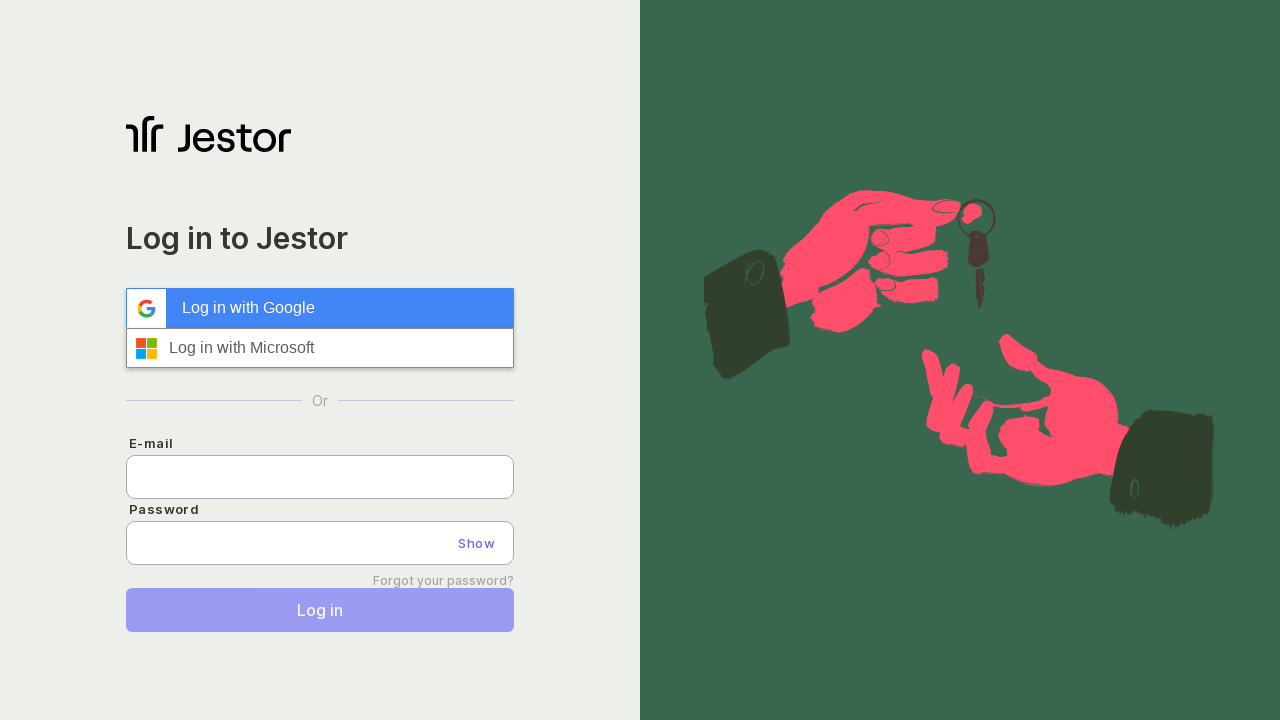

--- FILE ---
content_type: text/html; charset=utf-8
request_url: https://documentacao.jestor.com/docs/calendly-criar-um-link-de-agendamento-de-uso-%C3%BAnico-automacao-no-code
body_size: 885
content:
<!doctype html>
<html
  class="notranslate"
  translate="no"
>
  <head>
    <meta charset="UTF-8" />
    <meta
      name="robots"
      content="noindex, follow"
    />
    <meta
      name="viewport"
      content="initial-scale=1, maximum-scale=1, minimum-scale=1, width=device-width, viewport-fit=cover, user-scalable=no"
    />
    <meta
      http-equiv="X-UA-Compatible"
      content="ie=edge"
    />

    <title>Jestor</title>

    <link
      rel="icon"
      type="image/png"
      href="/assets/favicon-d79fa7f9.png"
    />

    <link
      rel="apple-touch-icon"
      href="/assets/favicon-d79fa7f9.png"
      sizes="132x132"
    />

    <link
      rel="mask-icon"
      href="/assets/favicon-d79fa7f9.png"
      color="#000000"
    />
    <meta
      name="theme-color"
      content="#000000"
    />

    <!-- Primary Meta Tags -->
    <meta
      name="title"
      content="Jestor"
    />
    <meta
      name="description"
      content="AI for business processes."
      lang="en"
    />
    <meta
      name="description"
      content="IA para processos de negócios."
      lang="pt"
    />

    <!-- Open Graph / Facebook -->
    <meta
      property="og:type"
      content="website"
    />
    <meta
      property="og:url"
      content="https://jestor.com/"
    />
    <meta
      property="og:title"
      content="Jestor"
    />
    <meta
      property="og:site_name"
      content="Jestor"
    />
    <meta
      property="og:description"
      content="AI for business processes."
      lang="en"
    />
    <meta
      property="og:image"
      content="https://share.jestor.com/og-image.png"
    />

    <!-- X (Twitter) -->
    <meta
      property="twitter:card"
      content="summary_large_image"
    />
    <meta
      property="twitter:url"
      content="https://jestor.com/"
    />
    <meta
      property="twitter:title"
      content="Jestor"
    />
    <meta
      property="twitter:description"
      content="AI for business processes."
      lang="en"
    />
    <meta
      property="twitter:image"
      content="https://share.jestor.com/og-image.png"
    />
    <script type="module" crossorigin src="/assets/main-5ec3372c.js"></script>
    <link rel="modulepreload" crossorigin href="/assets/vendor-24b309a0.js">
    <link rel="modulepreload" crossorigin href="/assets/virtual_pwa-register-267ceba8.js">
    <link rel="stylesheet" href="/assets/virtual_pwa-register-a8256bbc.css">
    <link rel="stylesheet" href="/assets/index-44aca367.css">
  <link rel="manifest" href="/manifest.webmanifest"></head>
  <body class="using-custom-org-color">
    <div id="app"></div>
    <div id="modals"></div>
    <div id="floatingModals"></div>
    <div id="popover"></div>
    <div id="alerts"></div>

    

    
  <script defer src="https://static.cloudflareinsights.com/beacon.min.js/vcd15cbe7772f49c399c6a5babf22c1241717689176015" integrity="sha512-ZpsOmlRQV6y907TI0dKBHq9Md29nnaEIPlkf84rnaERnq6zvWvPUqr2ft8M1aS28oN72PdrCzSjY4U6VaAw1EQ==" data-cf-beacon='{"rayId":"9c2e5cec9bc53191","version":"2025.9.1","serverTiming":{"name":{"cfExtPri":true,"cfEdge":true,"cfOrigin":true,"cfL4":true,"cfSpeedBrain":true,"cfCacheStatus":true}},"token":"348c522fb67b4ec4abb26e9c2da16391","b":1}' crossorigin="anonymous"></script>
</body>
</html>


--- FILE ---
content_type: text/css; charset=utf-8
request_url: https://documentacao.jestor.com/assets/virtual_pwa-register-a8256bbc.css
body_size: 13888
content:
.lo5b40o{transform-origin:50%;will-change:transform;animation:2s linear infinite rotate-lo5b40o}.lo5b40o circle{stroke-dasharray:1 200;stroke-dashoffset:0;stroke-linecap:round;will-change:stroke-dasharray,stroke-dashoffset;animation:1.5s ease-in-out infinite dash-lo5b40o,6s ease-in-out infinite color-lo5b40o;transform:translate(0)}@keyframes rotate-lo5b40o{to{transform:rotate(360deg)}}@keyframes dash-lo5b40o{0%{stroke-dasharray:1 200;stroke-dashoffset:0}50%{stroke-dasharray:89 200;stroke-dashoffset:-35px}to{stroke-dasharray:89 200;stroke-dashoffset:-124px}}.lo5b40o.inline{vertical-align:middle;display:inline-block}.cdqfg35{height:var(--icon-size,24px);width:var(--icon-size,24px);position:relative}:where(.cdqfg35){color:currentColor}.cdqfg35 svg{width:100%;height:100%;display:block;position:absolute;top:0;left:0}.cdqfg35.inline{vertical-align:middle;display:inline-block}.dm{--lightningcss-light: ;--lightningcss-dark:initial;color-scheme:dark}.lm{--lightningcss-light:initial;--lightningcss-dark: ;color-scheme:light}.tippy-box[data-animation=shift-away-subtle][data-state=hidden]{opacity:0}.tippy-box[data-animation=shift-away-subtle][data-state=hidden][data-placement^=top]{transform:translateY(5px)}.tippy-box[data-animation=shift-away-subtle][data-state=hidden][data-placement^=bottom]{transform:translateY(-5px)}.tippy-box[data-animation=shift-away-subtle][data-state=hidden][data-placement^=left]{transform:translate(5px)}.tippy-box[data-animation=shift-away-subtle][data-state=hidden][data-placement^=right]{transform:translate(-5px)}.tippy-box[data-animation=fade][data-state=hidden]{opacity:0}[data-tippy-root]{max-width:calc(100vw - 10px)}.tippy-box{color:#fff;white-space:normal;background-color:#333;border-radius:4px;outline:0;font-size:14px;line-height:1.4;transition-property:transform,visibility,opacity;position:relative}.tippy-box[data-placement^=top]>.tippy-arrow{bottom:0}.tippy-box[data-placement^=top]>.tippy-arrow:before{border-width:8px 8px 0;border-top-color:initial;transform-origin:top;bottom:-7px;left:0}.tippy-box[data-placement^=bottom]>.tippy-arrow{top:0}.tippy-box[data-placement^=bottom]>.tippy-arrow:before{border-width:0 8px 8px;border-bottom-color:initial;transform-origin:bottom;top:-7px;left:0}.tippy-box[data-placement^=left]>.tippy-arrow{right:0}.tippy-box[data-placement^=left]>.tippy-arrow:before{border-width:8px 0 8px 8px;border-left-color:initial;transform-origin:0;right:-7px}.tippy-box[data-placement^=right]>.tippy-arrow{left:0}.tippy-box[data-placement^=right]>.tippy-arrow:before{border-width:8px 8px 8px 0;border-right-color:initial;transform-origin:100%;left:-7px}.tippy-box[data-inertia][data-state=visible]{transition-timing-function:cubic-bezier(.54,1.5,.38,1.11)}.tippy-arrow{color:#333;width:16px;height:16px}.tippy-arrow:before{content:"";border-style:solid;border-color:transparent;position:absolute}.tippy-content{z-index:1;padding:5px 9px;position:relative}.ct7l7b4{--bg:var(--ad);border:.5px solid var(--f);border-radius:6px;font-weight:500;background-color:var(--bg)!important;font-size:12px!important}@media (hover:none){.ct7l7b4{display:none}}.ct7l7b4>.tippy-content{text-align:left;white-space:pre-line;overflow-wrap:break-word;padding:4px 8px}.ct7l7b4>.tippy-content .shortcut{background:rgb(calc(var(--ad-r) + (255 - var(--ad-r))*.3),calc(var(--ad-g) + (255 - var(--ad-g))*.3),calc(var(--ad-b) + (255 - var(--ad-b))*.3));border-radius:4px;margin-left:4px;margin-right:-4px;padding:1px 4px;font-size:11px}.ct7l7b4>.tippy-backdrop{background-color:var(--bg)!important}.ct7l7b4.variantWhite{--bg:#fff;color:var(--e);border:1px solid var(--c);box-shadow:var(--cc);border-radius:30px;padding:3px 8px}.c1cb9caz{--textColor:var(--i);--inlineSpacing:8px;--buttonBorderRadius:6px;justify-content:center;align-items:center;gap:var(--inlineSpacing);z-index:0;cursor:pointer;height:44px;color:var(--textColor);padding:0 24px;font-size:16px;font-weight:400;display:inline-flex;position:relative}.c1cb9caz:visited{color:var(--textColor)}.c1cb9caz.disabled{cursor:auto;opacity:.5}.c1cb9caz.disabled:not(.enableInteractionIfDisabled){pointer-events:none}.c1cb9caz.medium{--inlineSpacing:4px;height:36px;padding:0 14px;font-size:15px}.c1cb9caz.medium .icon{margin-left:-4px}.c1cb9caz.xlarge{height:60px}.c1cb9caz.small{--inlineSpacing:4px;height:30px;padding:0 12px;font-size:13px}.c1cb9caz.xsmall{--inlineSpacing:3px;--buttonBorderRadius:3px;height:22px;padding:0 8px;font-size:12px}.c1cb9caz.light{--textColor:var(--overrideTextColor);font-weight:500}.c1cb9caz.light:before{background:rgba(var(--buttonColorHSL),.08)}.c1cb9caz.light:hover:not(.disabled):before{background:rgba(var(--buttonColorHSL),.16)}.c1cb9caz.light:focus-visible:not(.disabled):before{background:rgba(var(--buttonColorHSL),.16)}.c1cb9caz.outline,.c1cb9caz.link,.c1cb9caz.outline-solid{--textColor:var(--buttonColor)}.c1cb9caz.outline:before,.c1cb9caz.link:before,.c1cb9caz.outline-solid:before{border:1px solid var(--buttonColor);background:0 0}.c1cb9caz.outline:hover:not(.disabled):before,.c1cb9caz.link:hover:not(.disabled):before,.c1cb9caz.outline-solid:hover:not(.disabled):before{background:rgba(var(--buttonColorHSL),.08)}.c1cb9caz.outline:focus-visible:not(.disabled):before{background:rgba(var(--buttonColorHSL),.08)}.c1cb9caz.link:focus-visible:not(.disabled):before{background:rgba(var(--buttonColorHSL),.08)}.c1cb9caz.outline-solid:focus-visible:not(.disabled):before{background:rgba(var(--buttonColorHSL),.08)}.c1cb9caz.outline-solid:before{background:var(--i)}.c1cb9caz.outline-solid:hover:not(.disabled):before{background:var(--j)}.c1cb9caz.outline-solid:focus-visible:not(.disabled):before{background:var(--j)}.c1cb9caz.link{font-weight:500}.c1cb9caz.link:before{border:0}.c1cb9caz.rounded{--buttonBorderRadius:100px}.c1cb9caz:before{content:"";background:var(--buttonColor);transition:all .24s cubic-bezier(.4,0,.2,1);z-index:-1;border-radius:var(--buttonBorderRadius);width:100%;height:100%;transition:all .16s;position:absolute;top:0;left:0}.c1cb9caz:hover:not(.disabled):before{background:var(--buttonColorHover)}.c1cb9caz:focus-visible:not(.disabled):before{background:var(--buttonColorHover)}.l1o067xl{z-index:1;text-overflow:ellipsis;white-space:nowrap;word-wrap:normal;-webkit-letter-spacing:.03em;-moz-letter-spacing:.03em;-ms-letter-spacing:.03em;letter-spacing:.03em;flex-shrink:1;max-width:100%;margin-left:.03em;display:inline-block;overflow:hidden}.l104vegi{width:var(--iconSize);height:var(--iconSize);justify-content:center;align-items:center;display:flex}.s1knpyfv{text-transform:uppercase;font-weight:500}.s1knpyfv:before{content:"["}.s1knpyfv:after{content:"]"}.c1wzv3i9{position:absolute}.iv6g0ds.iv6g0ds.iv6g0ds{margin-left:0}.mbvkbel{will-change:opacity;justify-content:center;align-items:center;width:100%;height:100%;display:flex;position:fixed;top:0;left:0}.mbvkbel.blurBg{-webkit-backdrop-filter:blur(5px);backdrop-filter:blur(5px)}body.keyboardIsOpen .mbvkbel{top:var(--viewport-offset-top);height:var(--viewport-height);bottom:auto}.mbvkbel.showInPrimaryView{position:absolute}.mbvkbel.overLayoutElements{z-index:10000}.mbvkbel.minimized{display:none}.b1767o4q{background:rgba(var(--am-r),var(--am-g),var(--am-b),.75);width:100%;height:100%;position:absolute;top:0;left:0}.mbvkbel.transparentBackground .b1767o4q{background:0 0}@media (width<=599px){.b1767o4q{height:300vh;top:-100vh}}.c1yoqaqt{--default-bg-color:rgba(var(--i-r),var(--i-g),var(--i-b),.5);background:var(--bg-color,var(--default-bg-color));z-index:10;--spinner-color:var(--overlay-spinner-color,var(--bh));justify-content:center;align-items:center;width:100%;height:100%;display:flex;position:absolute;top:0;left:0}.c1yoqaqt .spinner{color:var(--spinner-color)}.c1yoqaqt.noBg{background:0 0}.dm .c1yoqaqt,.lm .dm .c1yoqaqt,.dm .lm .dm .c1yoqaqt{--default-bg-color:rgba(var(--bl-r),var(--bl-g),var(--bl-b),.5)}.lm .c1yoqaqt,.dm .lm .c1yoqaqt,.lm .dm .lm .c1yoqaqt{--default-bg-color:rgba(var(--i-r),var(--i-g),var(--i-b),.5)}.m1uac7ja{-webkit-letter-spacing:.03em;-moz-letter-spacing:.03em;-ms-letter-spacing:.03em;letter-spacing:.03em;border-radius:100px;justify-content:flex-start;align-items:center;padding:4px;font-size:14px;display:flex}.dm .m1uac7ja,.lm .dm .m1uac7ja,.dm .lm .dm .m1uac7ja{background:var(--bk);color:var(--az)}.lm .m1uac7ja,.m1uac7ja{background:rgba(var(--i-r),var(--i-g),var(--i-b),.9);color:rgba(var(--am-r),var(--am-g),var(--am-b),.5)}.m1uac7ja span{padding:4px 10px}.c1yaacya{will-change:opacity;opacity:1;transition:all linear;transition-property:opacity;display:block}.c1yaacya.loading{opacity:.5}.lm .c1yaacya.loading,.dm .lm .c1yaacya.loading,.lm .dm .lm .c1yaacya.loading{background:var(--img-loading-bg-color,var(--j))}.dm .c1yaacya.loading,.lm .dm .c1yaacya.loading,.dm .lm .dm .c1yaacya.loading{background:rgba(var(--az-r),var(--az-g),var(--az-b),.3)}.c1yaacya:where(.c1yaacya.broken){background:var(--j)}.c1yaacya.circle{object-fit:cover;border-radius:max(1000px,100vw)}.c1yaacya.cover{object-fit:cover}.c1yaacya.contain{object-fit:contain}.cshjkm9{text-align:center;color:#fff;background:var(--m);-webkit-letter-spacing:.03em;-moz-letter-spacing:.03em;-ms-letter-spacing:.03em;letter-spacing:.03em;opacity:1;pointer-events:auto;width:100%;height:auto;padding:4px 10px;font-size:12px;font-weight:400;line-height:normal;position:relative}.spv2-ctnr .cshjkm9{background:rgb(calc(var(--m-r) - var(--m-r)*.45),calc(var(--m-g) - var(--m-g)*.45),calc(var(--m-b) - var(--m-b)*.45))}.lm .spv2-ctnr .cshjkm9,.dm .lm .spv2-ctnr .cshjkm9,.lm .dm .lm .spv2-ctnr .cshjkm9{background:var(--m)}.cshjkm9.variant-behind{z-index:-1;border-radius:0 0 9px 9px;margin-top:-10px;padding-top:14px}.cshjkm9.variant-block,.cshjkm9.variant-ghostBlock{border-radius:9px;margin-top:8px;padding:3px 6px}.cshjkm9.variant-ghostBlock{background:rgba(var(--m-r),var(--m-g),var(--m-b),.5)}.cshjkm9.variant-ghostBlock.asWarnings{background:rgba(calc(var(--l-r) + (255 - var(--l-r))*.9),calc(var(--l-g) + (255 - var(--l-g))*.9),calc(var(--l-b) + (255 - var(--l-b))*.9),.5)}.spv2-ctnr .cshjkm9.variant-ghostBlock.asWarnings{background:rgb(calc(var(--l-r) - var(--l-r)*.6),calc(var(--l-g) - var(--l-g)*.6),calc(var(--l-b) - var(--l-b)*.6))}.lm .spv2-ctnr .cshjkm9.variant-ghostBlock.asWarnings,.dm .lm .spv2-ctnr .cshjkm9.variant-ghostBlock.asWarnings,.lm .dm .lm .spv2-ctnr .cshjkm9.variant-ghostBlock.asWarnings{background:var(--l)}.cshjkm9.asWarnings{color:var(--l);background:rgb(calc(var(--l-r) + (255 - var(--l-r))*.9),calc(var(--l-g) + (255 - var(--l-g))*.9),calc(var(--l-b) + (255 - var(--l-b))*.9));font-weight:500}.cvd7dz3{max-width:min(var(--max-width,100vw),100vw);max-height:min(var(--max-height,100vh),var(--floating-max-height,100vh));flex-direction:column;justify-content:flex-start;align-items:stretch;display:flex}.a15lpc9o{background:var(--bg-color);max-height:inherit;-webkit-transition:var(--s-r-d-smooth-short)var(--s-e-smooth-short);transition:var(--s-r-d-smooth-short)var(--s-e-smooth-short);-webkit-transform-origin:var(--floating-transform-origin);-ms-transform-origin:var(--floating-transform-origin);transform-origin:var(--floating-transform-origin);border-radius:12px;flex-direction:column;justify-content:flex-start;align-items:stretch;display:flex;overflow-y:auto}.dm .a15lpc9o,.lm .dm .a15lpc9o,.dm .lm .dm .a15lpc9o{--bg-color:var(--bk);color:var(--ae);box-shadow:0 0 3px #0006,0 0 10px #00000026,0 0 20px #00000026}.lm .a15lpc9o,.dm .lm .a15lpc9o,.lm .dm .lm .a15lpc9o{--bg-color:var(--be);color:var(--am);box-shadow:0 0 3px #00000029,0 0 10px #0000000d,0 0 20px #0000000d}.a15lpc9o.mountAnim-from,.a15lpc9o.mountAnim-leave{opacity:0;pointer-events:none;scale:.97}.a15lpc9o.mountAnim-enter{opacity:1;scale:1}.c1gnzo34{-webkit-letter-spacing:.03em;-moz-letter-spacing:.03em;-ms-letter-spacing:.03em;letter-spacing:.03em;color:var(--f);white-space:pre-line;-webkit-user-select:text;user-select:text;margin-top:6px;margin-left:4px;font-size:12px;line-height:1.3}.c1gnzo34 *{-webkit-user-select:text;user-select:text}.c1gnzo34 a{-webkit-text-decoration:underline;text-decoration:underline}.compactFieldContainerBgColor-hasCustomBg.compactFieldContainerBgColor-hasCustomBg .c1gnzo34{color:var(--form-input-label-color,currentColor);opacity:.8}.compactFieldContainerBgColor-hasCustomBg.dm2 .c1gnzo34{opacity:.9}.c1gnzo34.showHintOnTop{margin-top:-2px;margin-bottom:8px}.spv2-ctnr .c1gnzo34.showHintOnTop{margin-top:-4px;margin-bottom:10px}.spv2-ctnr .c1gnzo34{color:var(--br);opacity:.6;margin-left:0}.lagbwht{-webkit-letter-spacing:.03em;-moz-letter-spacing:.03em;-ms-letter-spacing:.03em;letter-spacing:.03em;white-space:pre-line;color:var(--form-input-label-color,inherit);padding:2px 2px 3px;font-size:13px;font-weight:600;transition:all .16s cubic-bezier(.4,0,.2,1)}:where(.lagbwht){margin-bottom:2px}.lagbwht.hasErrors{color:var(--m)}.lagbwht.required:before{content:"*";color:var(--m);margin-left:-3px;margin-right:1px}.lagbwht .optional{opacity:.7;margin-left:3px;font-weight:400}.spv2-ctnr .lagbwht{color:var(--br);margin-bottom:6px;padding-left:0;font-size:12px;font-weight:500}.lm .spv2-ctnr .lagbwht,.dm .lm .spv2-ctnr .lagbwht,.lm .dm .lm .spv2-ctnr .lagbwht{color:var(--bz);opacity:.6}.fuod9ix{background:rgba(var(--advanceButton-r),var(--advanceButton-g),var(--advanceButton-b),1);height:40px;color:rgb(var(--advanceButton-c));-webkit-letter-spacing:.02em;-moz-letter-spacing:.02em;-ms-letter-spacing:.02em;letter-spacing:.02em;border-radius:12px;justify-content:center;align-items:center;padding:0 20px;font-weight:500;transition:all .16s cubic-bezier(.4,0,.2,1);display:flex}.fuod9ix:hover{background:rgba(calc(var(--advanceButton-r) + (0 - var(--advanceButton-r))*.05),calc(var(--advanceButton-g) + (0 - var(--advanceButton-g))*.05),calc(var(--advanceButton-b) + (0 - var(--advanceButton-b))*.05),1)}.fuod9ix.disabled{opacity:.5}.fel2v46{border:1px solid var(--ae);border-radius:4px;justify-content:center;align-items:center;height:20px;margin-left:10px;margin-right:-8px;padding:0 4px;font-size:13px;font-weight:500;display:flex}.ccnfubt{isolation:isolate;flex-direction:column;justify-content:flex-start;align-items:stretch;display:flex;position:relative}.irm62ku{-webkit-user-select:auto;user-select:auto;border:1px solid var(--az);isolation:isolate;--lightningcss-light:initial;--lightningcss-dark: ;color-scheme:light;min-height:44px;color:rgb(var(--formInputBg-c));background:#fff;border-radius:9px;justify-content:flex-start;align-items:center;transition:all .16s cubic-bezier(.4,0,.2,1);display:flex;position:relative;overflow:hidden}.spv2-ctnr .irm62ku{background:var(--bk);border-color:var(--bk);min-height:34px}.lm .spv2-ctnr .irm62ku,.dm .lm .spv2-ctnr .irm62ku,.lm .dm .lm .spv2-ctnr .irm62ku{background:var(--bx);border-color:var(--bx)}.formInputBg-hasCustomBg.formInputBg-hasCustomBg .irm62ku{background:rgba(var(--formInputBg-r),var(--formInputBg-g),var(--formInputBg-b),1)}.formInputBg-hasCustomBg.lm2 .irm62ku{color:hsla(var(--formInputBg-h),var(--formInputBg-sds),calc(var(--formInputBg-l) + (0% - var(--formInputBg-l))*.86),1)}.formInputBg-hasCustomBg.lm2 .irm62ku input,.formInputBg-hasCustomBg.lm2 .irm62ku textarea{color:inherit}.formInputBg-hasCustomBg.dm2 .irm62ku{--lightningcss-light: ;--lightningcss-dark:initial;color-scheme:dark}.formInputBg-hasCustomBg.dm2 .irm62ku input,.formInputBg-hasCustomBg.dm2 .irm62ku textarea{color:inherit}.irm62ku.size-small{min-height:38px}.spv2-ctnr .irm62ku{border-width:2px}.irm62ku.isFocused:not(.readonly):not(.disableFocusStyle):not(.hasErrors),.irm62ku:hover:not(.readonly):not(.disableFocusStyle):not(.hasErrors){border-color:var(--bh);box-shadow:0 0 0 1px var(--bh)}.ccnfubt:focus-within .irm62ku:not(.readonly):not(.disableFocusStyle):not(.hasErrors){border-color:var(--bh);box-shadow:0 0 0 1px var(--bh)}.hideFormInputBorder .irm62ku.isFocused:not(.readonly):not(.disableFocusStyle):not(.hasErrors),.hideFormInputBorder .irm62ku:hover:not(.readonly):not(.disableFocusStyle):not(.hasErrors){box-shadow:0 0 0 2px var(--bh)}.hideFormInputBorder .ccnfubt:focus-within .irm62ku:not(.readonly):not(.disableFocusStyle):not(.hasErrors){box-shadow:0 0 0 2px var(--bh)}.spv2-ctnr .irm62ku.isFocused:not(.readonly):not(.disableFocusStyle):not(.hasErrors),.spv2-ctnr .irm62ku:hover:not(.readonly):not(.disableFocusStyle):not(.hasErrors){border-color:var(--bh);box-shadow:none}.spv2-ctnr .ccnfubt:focus-within .irm62ku:not(.readonly):not(.disableFocusStyle):not(.hasErrors){border-color:var(--bh);box-shadow:none}.irm62ku.hasErrors{border-color:var(--m)}.spv2-ctnr .irm62ku.hasErrors{border-color:transparent}.irm62ku.readonly:before{content:"";z-index:-1;background:rgba(var(--ad-r),var(--ad-g),var(--ad-b),.04);width:100%;height:100%;position:absolute;top:0;left:0}.hideFormInputBorder .irm62ku{border-width:0;border-color:transparent}.dl465tt{justify-content:center;align-items:center;width:100%;height:100%;display:flex;position:absolute;top:0;left:0}.dl465tt>div{background:rgb(calc(var(--l-r) + (255 - var(--l-r))*.9),calc(var(--l-g) + (255 - var(--l-g))*.9),calc(var(--l-b) + (255 - var(--l-b))*.9));border:1px solid var(--l);color:rgb(calc(var(--l-r) - var(--l-r)*.08),calc(var(--l-g) - var(--l-g)*.08),calc(var(--l-b) - var(--l-b)*.08));-webkit-letter-spacing:.03em;-moz-letter-spacing:.03em;-ms-letter-spacing:.03em;letter-spacing:.03em;opacity:0;border-radius:4px;flex-shrink:1;padding:8px 16px;font-size:14px;font-weight:600;transition:all .24s cubic-bezier(.4,0,.2,1) .3s}.dl465tt:hover>div{opacity:1}.iiv4wio{--input-padding-top:2px;width:100%;height:100%;padding-top:var(--input-padding-top);font-size:var(--input-font-size,16px);--lightningcss-light:initial;--lightningcss-dark: ;color-scheme:light;background-color:transparent;border:0;outline:none;padding-left:12px;padding-right:8px}.iiv4wio.size-small{font-size:var(--input-font-size,14px)}.spv2-ctnr .iiv4wio{font-size:var(--input-font-size,13px);--input-padding-top:0;color:var(--ae)}.lm .spv2-ctnr .iiv4wio,.dm .lm .spv2-ctnr .iiv4wio,.lm .dm .lm .spv2-ctnr .iiv4wio{color:var(--bz)}.iiv4wio:not(.hasCustomContainer){min-height:42px}.spv2-ctnr .iiv4wio:not(.hasCustomContainer){min-height:34px}.iiv4wio[type=password]{padding-top:2px}.iiv4wio[type=number]::-webkit-inner-spin-button{-webkit-appearance:none;-moz-appearance:textfield}textarea.iiv4wio{resize:none;min-width:100%;max-width:100%;line-height:1.6;font-size:var(--input-font-size,15px);max-height:240px;padding-top:8px;padding-bottom:14px}.formInputBg-hasCustomBg.formInputBg-hasCustomBg .iiv4wio{color:var(--input-color)}.formInputBg-hasCustomBg.dm2 .iiv4wio{--lightningcss-light: ;--lightningcss-dark:initial;color-scheme:dark}.iiv4wio:disabled{color:var(--input-color,var(--e));background-color:transparent}.c12wico5{justify-content:flex-start;align-items:center;width:100%;height:100%;display:flex}.sh38uwi{-webkit-column-gap:8px;color:var(--al);justify-content:flex-start;align-items:center;column-gap:8px;margin-right:-6px;padding-left:6px;display:flex}.i1hnfw7d{flex:1;position:relative}.epl257b{-webkit-column-gap:8px;justify-content:flex-start;align-items:center;column-gap:8px;padding-right:6px;display:flex}.s4xg9li{pointer-events:none;white-space:nowrap;justify-content:flex-start;align-items:center;width:100%;height:100%;padding-left:12px;display:flex;position:absolute;top:1px;left:0}.s4xg9li.small{font-size:14px}:where(.s4xg9li .text){color:var(--af);margin-left:1px;font-weight:600}.s4xg9li .placeholder{opacity:.4}.s4xg9li .value{opacity:0}.caz7z8z{opacity:.5;animation:.16s linear fade-caz7z8z}@keyframes fade-caz7z8z{0%{opacity:0}}.n1iqsbvo{--icon-size:20px;border-radius:4px;justify-content:center;align-items:center;margin-right:-2px;transition:all .24s cubic-bezier(.4,0,.2,1);display:flex}.n1iqsbvo:hover{background:rgba(var(--al-r),var(--al-g),var(--al-b),.1)}.n1iqsbvo button{opacity:.5;padding:6px;transition:all .24s cubic-bezier(.4,0,.2,1)}.n1iqsbvo button:hover{opacity:1}.n1iqsbvo:after{content:"";background:var(--al);opacity:.3;width:1px;height:20px;display:block;position:absolute}.cznlrws{color:var(--al);margin-right:4px}.bjyu4de{text-align:left;white-space:nowrap;cursor:pointer;--icon-size:20px;-webkit-letter-spacing:.03em;-moz-letter-spacing:.03em;-ms-letter-spacing:.03em;letter-spacing:.03em;z-index:0;--hover-bg:rgba(var(--az-r),var(--az-g),var(--az-b),.1);justify-content:flex-start;align-items:center;min-height:30px;padding:1px 10px;font-size:12px;font-weight:500;transition:all .24s cubic-bezier(.4,0,.2,1);display:flex;position:relative}.lm .bjyu4de,.bjyu4de,.lm .bjyu4de:visited,.bjyu4de:visited{color:var(--am)}.dm .bjyu4de,.lm .dm .bjyu4de,.dm .lm .dm .bjyu4de,.dm .bjyu4de:visited,.lm .dm .bjyu4de:visited,.dm .lm .dm .bjyu4de:visited{color:var(--ae)}.dropdownContainer>.bjyu4de:first-child{margin-top:10px}.dropdownContainer>.bjyu4de:last-child:not(.danger){margin-bottom:10px}.bjyu4de.danger{margin-top:4px;padding:8px 0}.bjyu4de.hasIcon{padding-left:12px}.bjyu4de.danger{background:rgba(var(--bg-r),var(--bg-g),var(--bg-b),.2);--hover-bg:rgba(var(--bg-r),var(--bg-g),var(--bg-b),.5)}.bjyu4de:not(.active):not(.disableHover):hover{background:var(--hover-bg)}.bjyu4de:not(.active):not(.disableHover):focus-within{background:var(--hover-bg)}.bjyu4de.highlighted{background:var(--hover-bg)}.lm .bjyu4de.highlighted,.dm .lm .bjyu4de.highlighted,.lm .dm .lm .bjyu4de.highlighted{background:rgb(calc(var(--bx-r) - var(--bx-r)*.06),calc(var(--bx-g) - var(--bx-g)*.06),calc(var(--bx-b) - var(--bx-b)*.06))}.bjyu4de.active span:before{opacity:1}.bjyu4de:not(.isLoading):disabled{opacity:.5}.c1xheegb{-webkit-column-gap:10px;background:0 0;border-radius:6px;justify-content:flex-start;align-items:center;column-gap:10px;padding:3px 8px 3px 3px;transition:all .24s cubic-bezier(.4,0,.2,1);display:flex}.dm .bjyu4de.active .c1xheegb,.lm .dm .bjyu4de.active .c1xheegb,.dm .lm .dm .bjyu4de.active .c1xheegb{background:rgba(var(--ae-r),var(--ae-g),var(--ae-b),.14)}.lm .bjyu4de.active .c1xheegb,.dm .lm .bjyu4de.active .c1xheegb,.lm .dm .lm .bjyu4de.active .c1xheegb{background:rgba(var(--ad-r),var(--ad-g),var(--ad-b),.08)}.c1xheegb>span{text-overflow:ellipsis;white-space:nowrap;word-wrap:normal;flex-shrink:1;max-width:100%;display:inline-block;overflow:hidden}.i1v3l8ws{--icon-size:16px;width:22px;height:22px;color:var(--bk);border-radius:6px;justify-content:center;align-items:center;transition:all .24s cubic-bezier(.4,0,.2,1);display:flex}.dm .i1v3l8ws,.i1v3l8ws{background:var(--bc)}.lm .i1v3l8ws,.dm .lm .i1v3l8ws,.lm .dm .lm .i1v3l8ws{background:rgb(calc(var(--bc-r) - var(--bc-r)*.01),calc(var(--bc-g) - var(--bc-g)*.01),calc(var(--bc-b) - var(--bc-b)*.01))}.bjyu4de.danger .i1v3l8ws{background:var(--bg);color:var(--ae)}.sigkgu5{color:var(--al);margin-left:auto;margin-right:4px;padding-left:18px}@media (width<=599px){.sigkgu5{display:none}}.h1flo67m{opacity:.5;text-overflow:ellipsis;white-space:nowrap;word-wrap:normal;flex-shrink:100000;max-width:100%;display:inline-block;overflow:hidden}.dvlkvix{color:red}.c1bjouf3{stroke-dasharray:20;width:18px;height:15px;stroke:var(--b)}.c7ii31e{--color:var(--u);--focus-outline-color:rgba(var(--u-r),var(--u-g),var(--u-b),.2);--size:16px;--border-color:rgba(var(--f-r),var(--f-g),var(--f-b),.3);justify-content:center;align-items:center;width:16px;height:16px;display:flex;position:relative}.i1ro9cdo{-webkit-appearance:none;-moz-appearance:none;appearance:none;border:0;outline:0;justify-content:center;align-items:center;width:100%;height:100%;display:flex}.i1ro9cdo:before{content:"";width:var(--size);height:var(--size);border:1px solid var(--border-color);background:0 0;border-radius:50%;transition:all .24s cubic-bezier(.4,0,.2,1);position:absolute;box-shadow:0 0 0 3px transparent}.i1ro9cdo:checked:before{border-color:var(--color);background-color:var(--color)}.i1ro9cdo:not(.readOnly){cursor:pointer}.i1ro9cdo:not(.readOnly):focus{outline:0}.i1ro9cdo:not(.readOnly):focus:before,.i1ro9cdo:not(.readOnly):hover:before{box-shadow:0 0 0 3px var(--focus-outline-color)}.a1r0ls2z{pointer-events:none;opacity:0;width:calc(var(--size)*(22/16));height:calc(var(--size)*(22/16));stroke-width:0;fill:var(--ae);stroke:var(--ae);margin-top:0;margin-left:0;transition:stroke-dashoffset .16s cubic-bezier(.4,0,.2,1),opacity .16s linear;position:absolute}input:checked+.a1r0ls2z{opacity:1;stroke-dashoffset:0}.t7twyvh:checked:before{border:none}.t1mj3o6y{width:32px;height:32px}.c1kudt7b{justify-content:flex-start;-webkit-align-items:flex-start;-webkit-box-align:flex-start;-ms-flex-align:flex-start;pointer-events:auto;color:var(--ae);background:#2c2c2e;border-radius:13px;align-items:flex-start;width:100%;padding:12px 14px;font-size:15px;font-weight:400;display:flex}.c1kudt7b .icon{background:var(--ad);border-radius:50%;justify-content:center;align-items:center;padding:6px;display:flex}.c1kudt7b>.clickable-area{cursor:pointer;content:" ";z-index:1;width:100%;height:100%;position:absolute;top:0;left:0}.c1a8ox0j{opacity:.6;justify-content:center;align-items:center;margin:15px 0 0 15px;transition:all .24s cubic-bezier(.4,0,.2,1);display:flex;position:relative}.c1a8ox0j .icon,.c1a8ox0j .icon svg{background:0 0!important}@media (width<=599px){.c1a8ox0j{margin-top:-4px;margin-right:-4px}}.c1a8ox0j:hover{opacity:1}.skz16d1{opacity:.6;justify-content:center;align-items:center;margin:auto 7px;transition:all .24s cubic-bezier(.4,0,.2,1);display:flex;position:relative}.skz16d1 .icon,.skz16d1 .icon svg{background:0 0!important}@media (width<=599px){.skz16d1{margin-top:-4px;margin-right:-4px}}.skz16d1:hover{opacity:1}.t18wp3br{color:var(--al);margin-bottom:4px;font-size:13px}.c1ps48k9{justify-content:flex-start;align-self:center;-webkit-align-items:flex-start;-webkit-box-align:flex-start;-ms-flex-align:flex-start;-webkit-user-select:text;user-select:text;word-break:break-word;flex-direction:column;flex-shrink:1;align-items:flex-start;width:100%;margin-left:12px;line-height:1.4;display:flex}.c1ps48k9 *{-webkit-user-select:text;user-select:text}.mzybtyz{white-space:pre-wrap;word-wrap:break-word}.mzybtyz a{font-weight:500;-webkit-text-decoration:underline;text-decoration:underline}.mzybtyz strong{font-weight:500}.bn4isnd{-webkit-column-gap:8px;justify-content:flex-start;align-items:center;column-gap:8px;margin-top:8px;margin-bottom:4px;display:flex}.a11ekvx9:before{background:var(--ak);border-radius:24px;font-size:13px}.a11ekvx9:hover:before,.a11ekvx9:focus:before{opacity:.8;background:var(--ak)!important}.i1ie8ltp{border-radius:50%;width:20px;height:20px;margin-right:14px;position:relative}.i1ie8ltp svg{width:20px;height:20px;position:relative}.wyyoe9h{color:var(--l)}.epnqusz{color:var(--m);border-radius:50%}.d7racvg{color:var(--ae)}.s1qigvzi svg{background:var(--u);width:16px;height:16px;color:var(--ae);border-radius:50%}.c1p2k63u{top:calc(var(--app-margin-top) + 10px);width:375px;position:absolute;right:12px}@media (width<=599px){.c1p2k63u{width:100%;padding:0 12px;right:0}}.c1p2k63u.storiesPg{left:12px;right:auto}.v1s2myqa{z-index:1;background:var(--ae);isolation:isolate;flex-direction:column;justify-content:flex-start;align-items:stretch;min-width:0;display:flex;position:relative;overflow-y:auto}@media (width>=600px){.v1s2myqa,.public-view-container .v1s2myqa{border-top-left-radius:0;grid-column:1}}@media (width<=599px){.v1s2myqa{grid-column:1}}@media print{.v1s2myqa{background:var(--ae);border-top-left-radius:0;grid-column:1}}.v1s2myqa .v1s2myqa{border-top-left-radius:0;width:100%;height:100%;position:absolute;top:0;left:0}@media (width>=600px){.v1s2myqa:empty{display:none}}.e2sif7u.e2sif7u.e2sif7u{margin:16px 0 32px}.e1r81kg8{color:var(--am);-webkit-column-gap:10px;justify-content:flex-start;align-items:center;column-gap:10px;margin:8px 0;font-size:14px;font-weight:500;display:flex}.e1r81kg8 .icon{width:20px;color:var(--ad)}.e1r81kg8 .link{color:var(--af)}.c1ou0akv{background:var(--ag);justify-content:center;align-items:center;width:100%;height:100%;display:flex;position:absolute;top:0;left:0}.eky7q2h{width:calc(100% - 32px);max-width:560px;padding:36px}.eky7q2h>h1{color:var(--am);-webkit-letter-spacing:.04em;-moz-letter-spacing:.04em;-ms-letter-spacing:.04em;letter-spacing:.04em;font-size:25px;font-weight:600}@media (width<=599px){.eky7q2h>h1{font-size:20px}}.epw0qs2{margin:24px 0}.epw0qs2 h2{color:var(--am);-webkit-letter-spacing:.02em;-moz-letter-spacing:.02em;-ms-letter-spacing:.02em;letter-spacing:.02em;font-size:14px;font-weight:500}.e19270vo{color:rgba(var(--am-r),var(--am-g),var(--am-b),.7);-webkit-letter-spacing:.04em;-moz-letter-spacing:.04em;-ms-letter-spacing:.04em;letter-spacing:.04em;-webkit-column-gap:10px;justify-content:flex-start;align-items:center;column-gap:10px;margin-bottom:24px;font-size:14px;font-weight:500;display:flex}.i84lgsm{margin-bottom:32px}.b1c42e2t,.bgobrhs{margin-right:16px}.d10qw7u{opacity:.1;background:currentColor;width:100%;height:1px;margin:4px 0}.d10qw7u+.d10qw7u,.d10qw7u:last-child,.d10qw7u:first-child{display:none}.d10qw7u+.danger{margin-top:-4px;padding-top:12px}.c1h5nj8m{background:var(--ag);font-family:var(--cb);color:var(--am);flex-direction:column;justify-content:flex-start;align-items:stretch;display:flex;position:relative}.c1h5nj8m>h1{-webkit-letter-spacing:.03em;-moz-letter-spacing:.03em;-ms-letter-spacing:.03em;letter-spacing:.03em;padding-top:12px;padding-bottom:6px;padding-left:14px;font-size:11px}.c1h5nj8m>h1>div{opacity:.5;display:inline}.bryzy78{text-align:left;-webkit-column-gap:10px;--icon-size:16px;justify-content:flex-start;align-items:center;column-gap:10px;height:28px;padding-left:14px;padding-right:12px;font-size:12px;font-weight:500;transition:all .24s cubic-bezier(.4,0,.2,1);display:flex}.bryzy78>span{text-overflow:ellipsis;white-space:nowrap;word-wrap:normal;flex:1;max-width:100%;display:inline-block;overflow:hidden}.bryzy78:hover{background:rgb(calc(var(--ag-r) - var(--ag-r)*.05),calc(var(--ag-g) - var(--ag-g)*.05),calc(var(--ag-b) - var(--ag-b)*.05))}.bryzy78.active{background:var(--af);color:var(--ae)}.dh5u0zg{--icon-size:16px;position:absolute;top:8px;right:8px}.vfjwz42{text-align:left;margin-top:8px;padding-bottom:8px;padding-left:14px;padding-right:10px;font-size:10px}.c8gonps{background:#ffd900;border-radius:16px;width:32px;height:32px;transition:all .24s cubic-bezier(.4,0,.2,1);position:fixed;bottom:20px;left:20px}.c8gonps.enabled{background:#00ff73}.c8gonps svg{position:absolute;bottom:4px;left:4px}.trnodbs{text-align:left;white-space:pre-line;-webkit-letter-spacing:.03em;-moz-letter-spacing:.03em;-ms-letter-spacing:.03em;letter-spacing:.03em;font-size:14px;font-weight:400}.o1m9nl1t{background:#ffd900;border-radius:4px;justify-content:flex-start;align-items:center;padding:4px 2px 4px 8px;font-size:12px;font-weight:600;display:flex;position:fixed;bottom:10px;right:10px}.o1m9nl1t:hover{background:#ffd900ce}.o1m9nl1t .disableBtn{opacity:.7;margin-left:10px;margin-right:4px;padding:2px 4px}.o1m9nl1t .disableBtn:hover{opacity:1}.d7o4koj{border-radius:4px;overflow:hidden}:root{--calendarRowHeight:32px}.react-datepicker__tab-loop{z-index:999999999}.react-datepicker{background:var(--i);border:1px solid var(--c);box-shadow:var(--cc);border-radius:6px;grid-template-rows:auto auto;grid-auto-columns:300px auto;max-width:calc(100vw - 8px);display:grid;position:relative;overflow:hidden}@media (width<=599px){.react-datepicker{grid-template-columns:1fr auto;width:100vw;max-width:none}}.react-datepicker__header{text-align:center;background-color:var(--i);padding-top:8px;position:relative}.react-datepicker__header--time{padding-bottom:8px;padding-left:5px;padding-right:5px}.react-datepicker-time__header{text-overflow:ellipsis;white-space:nowrap;font-weight:500;overflow:hidden}.react-datepicker__time-container{border-left:1px solid var(--c);grid-area:1/2/span 2;grid-template-rows:auto 1fr;grid-template-columns:1fr;width:87px;display:grid}.react-datepicker__time-container>*{min-height:0}.react-datepicker__time-container .react-datepicker__time{background:var(--i);position:relative}.react-datepicker__time-container .react-datepicker__time .react-datepicker__time-box{width:100%;height:100%;position:absolute;top:0;left:0;overflow-x:hidden}.react-datepicker__time-container .react-datepicker__time .react-datepicker__time-box ul.react-datepicker__time-list{box-sizing:content-box;width:100%;height:100%;margin:0;padding-left:0;padding-right:0;list-style:none;position:absolute;top:0;left:0;overflow:hidden scroll;height:auto!important}.react-datepicker__time-container .react-datepicker__time .react-datepicker__time-box ul.react-datepicker__time-list li.react-datepicker__time-list-item{white-space:nowrap;text-align:center;height:30px;color:var(--f);padding:6px 10px;font-size:14px;transition:all .24s cubic-bezier(.4,0,.2,1)}.react-datepicker__time-container .react-datepicker__time .react-datepicker__time-box ul.react-datepicker__time-list li.react-datepicker__time-list-item:hover{cursor:pointer;background-color:var(--j)}.react-datepicker__time-container .react-datepicker__time .react-datepicker__time-box ul.react-datepicker__time-list li.react-datepicker__time-list-item--selected{background-color:var(--b);color:var(--i);font-weight:500}.react-datepicker__time-container .react-datepicker__time .react-datepicker__time-box ul.react-datepicker__time-list li.react-datepicker__time-list-item--selected:hover{background-color:var(--b)}.react-datepicker__time-container .react-datepicker__time .react-datepicker__time-box ul.react-datepicker__time-list li.react-datepicker__time-list-item--disabled:hover{cursor:default;background-color:transparent}.react-datepicker__month{margin-bottom:8px;background:var(--j);border-radius:4px;flex-grow:1;grid-auto-rows:1fr;margin-inline:12px;display:grid;overflow:hidden}.react-datepicker__day-names{margin-top:12px;margin-inline:12px}.react-datepicker__day-names,.react-datepicker__week{height:var(--calendarRowHeight);flex-grow:1;grid-template-rows:1fr;grid-template-columns:repeat(7,1fr);display:grid}.react-datepicker__day-names>*,.react-datepicker__week>*{min-width:0}.react-datepicker__day-name,.react-datepicker__day,.react-datepicker__time-name{color:var(--f);justify-content:center;align-items:center;font-size:14px;font-weight:500;display:flex}.react-datepicker__day-name{text-transform:uppercase;font-weight:400}.react-datepicker__day{cursor:pointer;z-index:1;transition:all .16s cubic-bezier(.4,0,.2,1);position:relative}.react-datepicker__day--outside-month{color:rgba(var(--f-r),var(--f-g),var(--f-b),.5)}.react-datepicker__day:before{content:"";z-index:-1;opacity:0;background:var(--b);border-radius:4px;transition:all .16s cubic-bezier(.4,0,.2,1);position:absolute;top:2px;right:2px;bottom:2px;left:2px}.react-datepicker__day:last-of-type,.react-datepicker__day:first-of-type{background-color:rgba(var(--b-r),var(--b-g),var(--b-b),.1)}.react-datepicker__day:focus{outline:none}.react-datepicker__day:hover:before{opacity:.2}.react-datepicker__day--today{color:var(--b);font-weight:700}.react-datepicker__day--selected,.react-datepicker__day--in-selecting-range,.react-datepicker__day--in-range{color:var(--i)}.react-datepicker__day--selected:before,.react-datepicker__day--in-selecting-range:before,.react-datepicker__day--in-range:before,.react-datepicker__day--selected:hover:before,.react-datepicker__day--in-selecting-range:hover:before,.react-datepicker__day--in-range:hover:before{opacity:1}.react-datepicker__day--keyboard-selected:before,.react-datepicker__day--keyboard-selected:hover:before{opacity:.2}.react-datepicker__day--in-range.react-datepicker__day--keyboard-selected:before,.react-datepicker__day--in-range.react-datepicker__day--keyboard-selected:hover:before{opacity:1}.react-datepicker__day--disabled{cursor:default;color:rgba(var(--f-r),var(--f-g),var(--f-b),.5)}.react-datepicker__day--disabled:hover{background-color:transparent}.react-datepicker__year-read-view,.react-datepicker__month-read-view,.react-datepicker__month-year-read-view{border:1px solid transparent;border-radius:4px}.react-datepicker__year-read-view:hover,.react-datepicker__month-read-view:hover,.react-datepicker__month-year-read-view:hover{cursor:pointer}.react-datepicker__today-button{margin:0 8px 8px;cursor:pointer;height:32px;color:var(--b);clear:left;border-radius:4px;grid-area:2/1;justify-content:center;align-items:center;padding:1px 0;font-weight:500;transition:all .24s cubic-bezier(.4,0,.2,1);display:flex}.react-datepicker__today-button:hover{background:var(--j)}@font-face{font-family:Inter var;font-style:normal;font-weight:100 900;font-display:swap;src:url(https://jestor-main-app-production.pages.dev/assets/inter-roman-17fe38ab.woff2)format("woff2");font-named-instance:"Regular"}@font-face{font-family:Inter var;font-style:italic;font-weight:100 900;font-display:swap;src:url(https://jestor-main-app-production.pages.dev/assets/inter-italic-d1401419.woff2)format("woff2");font-named-instance:"Italic"}@font-face{font-family:Fira Code var;font-style:normal;font-weight:300 700;font-display:swap;src:url(https://jestor-main-app-production.pages.dev/assets/fira-code-408e876a.woff2)format("woff2")}@font-face{font-family:Roboto Flex;font-style:normal;font-weight:100 700;font-display:swap;src:url(https://jestor-main-app-production.pages.dev/assets/roboto-flex-cebf9be9.woff2)format("woff2");font-variation-settings:"slnt" 0,"wdth" 100,"GRAD" 0,"XOPQ" 96,"XTRA" 468,"YOPQ" 79,"YTAS" 750,"YTDE" -203,"YTFI" 738,"YTLC" 514,"YTUC" 712}@font-face{font-family:Roboto Flex;font-style:italic;font-weight:100 700;font-display:swap;src:url(https://jestor-main-app-production.pages.dev/assets/roboto-flex-cebf9be9.woff2)format("woff2");font-variation-settings:"slnt" -10,"wdth" 100,"GRAD" 0,"XOPQ" 96,"XTRA" 468,"YOPQ" 79,"YTAS" 750,"YTDE" -203,"YTFI" 738,"YTLC" 514,"YTUC" 712}@font-face{font-family:Open Sans;font-style:normal;font-weight:300 700;font-display:swap;src:url(https://jestor-main-app-production.pages.dev/assets/open-sans-94a23e7f.woff2)format("woff2");font-variation-settings:"wdth" 100}@font-face{font-family:Open Sans;font-style:italic;font-weight:300 700;font-display:swap;src:url(https://jestor-main-app-production.pages.dev/assets/open-sans-italic-9e818370.woff2)format("woff2");font-variation-settings:"wdth" 100}@font-face{font-family:Montserrat;font-style:normal;font-weight:100 900;font-display:swap;src:url(https://jestor-main-app-production.pages.dev/assets/montserrat-34208e63.woff2)format("woff2");font-variation-settings:"wdth" 100}@font-face{font-family:Montserrat;font-style:italic;font-weight:100 900;font-display:swap;src:url(https://jestor-main-app-production.pages.dev/assets/montserrat-italic-8f493bc8.woff2)format("woff2");font-variation-settings:"wdth" 100}@font-face{font-family:Raleway;font-style:italic;font-weight:100 900;font-display:swap;src:url(https://jestor-main-app-production.pages.dev/assets/raleway-italic-231c43ce.woff2)format("woff2")}@font-face{font-family:Raleway;font-style:normal;font-weight:100 900;font-display:swap;src:url(https://jestor-main-app-production.pages.dev/assets/raleway-de87ef76.woff2)format("woff2")}@font-face{font-family:Nunito;font-style:normal;font-weight:200 1000;font-display:swap;src:url(https://jestor-main-app-production.pages.dev/assets/nunito-dd1d87a3.woff2)format("woff2")}@font-face{font-family:Nunito;font-style:italic;font-weight:200 1000;font-display:swap;src:url(https://jestor-main-app-production.pages.dev/assets/nunito-italic-d5618515.woff2)format("woff2")}@font-face{font-family:Rubik;font-style:normal;font-weight:300 900;font-display:swap;src:url(https://jestor-main-app-production.pages.dev/assets/rubik-add2474d.woff2)format("woff2")}@font-face{font-family:Rubik;font-style:italic;font-weight:300 900;font-display:swap;src:url(https://jestor-main-app-production.pages.dev/assets/rubik-italic-602aa9bf.woff2)format("woff2")}@font-face{font-family:Playfair Display;font-style:normal;font-weight:400 900;font-display:swap;src:url(https://jestor-main-app-production.pages.dev/assets/playfair-display-d700c370.woff2)format("woff2")}@font-face{font-family:Playfair Display;font-style:italic;font-weight:400 900;font-display:swap;src:url(https://jestor-main-app-production.pages.dev/assets/playfair-display-italic-9d9e2b85.woff2)format("woff2")}@font-face{font-family:Lora;font-style:normal;font-weight:400 700;font-display:swap;src:url(https://jestor-main-app-production.pages.dev/assets/lora-3d23414c.woff2)format("woff2")}@font-face{font-family:Lora;font-style:italic;font-weight:400 700;font-display:swap;src:url(https://jestor-main-app-production.pages.dev/assets/lora-italic-47c9abd1.woff2)format("woff2")}@font-face{font-family:Cabin;font-style:normal;font-weight:400 700;font-stretch:100%;font-display:swap;src:url(https://jestor-main-app-production.pages.dev/assets/cabin-d2300ad6.woff2)format("woff2")}@font-face{font-family:Cabin;font-style:italic;font-weight:400 700;font-stretch:100%;font-display:swap;src:url(https://jestor-main-app-production.pages.dev/assets/cabin-italic-bfd633ec.woff2)format("woff2")}@font-face{font-family:Caveat;font-style:normal;font-weight:400 700;font-display:swap;src:url(https://jestor-main-app-production.pages.dev/assets/caveat-34a3266c.woff2)format("woff2")}@font-face{font-family:Readex Pro;font-style:normal;font-weight:160 700;font-display:swap;src:url(https://jestor-main-app-production.pages.dev/assets/readex-pro-19489e34.woff2)format("woff2")}@font-face{font-family:Lato;font-style:italic;font-weight:100;font-display:swap;src:url(https://jestor-main-app-production.pages.dev/assets/lato-100-italic-d04f4461.woff2)format("woff2")}@font-face{font-family:Lato;font-style:italic;font-weight:300;font-display:swap;src:url(https://jestor-main-app-production.pages.dev/assets/lato-300-italic-557b2ebb.woff2)format("woff2")}@font-face{font-family:Lato;font-style:italic;font-weight:400;font-display:swap;src:url(https://jestor-main-app-production.pages.dev/assets/lato-400-italic-5c3360f8.woff2)format("woff2")}@font-face{font-family:Lato;font-style:italic;font-weight:700;font-display:swap;src:url(https://jestor-main-app-production.pages.dev/assets/lato-700-italic-4b833d8c.woff2)format("woff2")}@font-face{font-family:Lato;font-style:italic;font-weight:900;font-display:swap;src:url(https://jestor-main-app-production.pages.dev/assets/lato-900-italic-a3070208.woff2)format("woff2")}@font-face{font-family:Lato;font-style:normal;font-weight:100;font-display:swap;src:url(https://jestor-main-app-production.pages.dev/assets/lato-100-5010c0df.woff2)format("woff2")}@font-face{font-family:Lato;font-style:normal;font-weight:300;font-display:swap;src:url(https://jestor-main-app-production.pages.dev/assets/lato-300-7bb29c58.woff2)format("woff2")}@font-face{font-family:Lato;font-style:normal;font-weight:400;font-display:swap;src:url(https://jestor-main-app-production.pages.dev/assets/lato-400-d4ae5188.woff2)format("woff2")}@font-face{font-family:Lato;font-style:normal;font-weight:700;font-display:swap;src:url(https://jestor-main-app-production.pages.dev/assets/lato-700-7a7ce1a3.woff2)format("woff2")}@font-face{font-family:Lato;font-style:normal;font-weight:900;font-display:swap;src:url(https://jestor-main-app-production.pages.dev/assets/lato-900-bd9a6192.woff2)format("woff2")}@font-face{font-family:DM Serif Display;font-style:italic;font-weight:400;font-display:swap;src:url(https://jestor-main-app-production.pages.dev/assets/dm-serif-display-400-italic-b28aca8b.woff2)format("woff2")}@font-face{font-family:DM Serif Display;font-style:normal;font-weight:400;font-display:swap;src:url(https://jestor-main-app-production.pages.dev/assets/dm-serif-display-400-a3c1ddc7.woff2)format("woff2")}@font-face{font-family:Pacifico;font-style:normal;font-weight:400;font-display:swap;src:url(https://jestor-main-app-production.pages.dev/assets/pacifico-400-1b370fdd.woff2)format("woff2")}@font-face{font-family:Amatic SC;font-style:normal;font-weight:400;font-display:swap;src:url(https://jestor-main-app-production.pages.dev/assets/amatic-sc-400-1e70c7a2.woff2)format("woff2")}@font-face{font-family:Amatic SC;font-style:normal;font-weight:700;font-display:swap;src:url(https://jestor-main-app-production.pages.dev/assets/amatic-sc-700-6c3bdeff.woff2)format("woff2")}@font-face{font-family:Gloria Hallelujah;font-style:normal;font-weight:400;font-display:swap;src:url(https://jestor-main-app-production.pages.dev/assets/gloria-hallelujah-400-6c897a01.woff2)format("woff2")}@font-face{font-family:Schoolbell;font-style:normal;font-weight:400;font-display:swap;src:url(https://jestor-main-app-production.pages.dev/assets/schoolbell-400-c4a743cd.woff2)format("woff2")}@font-face{font-family:IM Fell Double Pica;font-style:normal;font-weight:400;font-display:swap;src:url(https://jestor-main-app-production.pages.dev/assets/schoolbell-400-c4a743cd.woff2)format("woff2")}@font-face{font-family:Dosis;font-style:normal;font-weight:200 800;font-display:swap;src:url(https://jestor-main-app-production.pages.dev/assets/dosis-2ed4377f.woff2)format("woff2")}@font-face{font-family:Oswald;font-style:normal;font-weight:200 700;font-display:swap;src:url(https://jestor-main-app-production.pages.dev/assets/oswald-c36937da.woff2)format("woff2");unicode-range:U+??,U+131,U+152-153,U+2BB-2BC,U+2C6,U+2DA,U+2DC,U+304,U+308,U+329,U+2000-206F,U+20AC,U+2122,U+2191,U+2193,U+2212,U+2215,U+FEFF,U+FFFD}@font-face{font-family:Doto;font-style:normal;font-weight:100 900;font-display:swap;src:url(https://jestor-main-app-production.pages.dev/assets/doto-1c7d9f9c.woff2)format("woff2");unicode-range:U+??,U+131,U+152-153,U+2BB-2BC,U+2C6,U+2DA,U+2DC,U+304,U+308,U+329,U+2000-206F,U+20AC,U+2122,U+2191,U+2193,U+2212,U+2215,U+FEFF,U+FFFD}@font-face{font-family:IBM Plex Mono;font-style:italic;font-weight:100;font-display:swap;src:url(https://jestor-main-app-production.pages.dev/assets/ibm-plex-mono-100-italic-2870d53d.woff2)format("woff2");unicode-range:U+??,U+131,U+152-153,U+2BB-2BC,U+2C6,U+2DA,U+2DC,U+304,U+308,U+329,U+2000-206F,U+20AC,U+2122,U+2191,U+2193,U+2212,U+2215,U+FEFF,U+FFFD}@font-face{font-family:IBM Plex Mono;font-style:italic;font-weight:200;font-display:swap;src:url(https://jestor-main-app-production.pages.dev/assets/ibm-plex-mono-200-italic-2232c480.woff2)format("woff2");unicode-range:U+??,U+131,U+152-153,U+2BB-2BC,U+2C6,U+2DA,U+2DC,U+304,U+308,U+329,U+2000-206F,U+20AC,U+2122,U+2191,U+2193,U+2212,U+2215,U+FEFF,U+FFFD}@font-face{font-family:IBM Plex Mono;font-style:italic;font-weight:300;font-display:swap;src:url(https://jestor-main-app-production.pages.dev/assets/ibm-plex-mono-300-italic-a655809e.woff2)format("woff2");unicode-range:U+??,U+131,U+152-153,U+2BB-2BC,U+2C6,U+2DA,U+2DC,U+304,U+308,U+329,U+2000-206F,U+20AC,U+2122,U+2191,U+2193,U+2212,U+2215,U+FEFF,U+FFFD}@font-face{font-family:IBM Plex Mono;font-style:italic;font-weight:400;font-display:swap;src:url(https://jestor-main-app-production.pages.dev/assets/ibm-plex-mono-400-italic-2665f5fb.woff2)format("woff2");unicode-range:U+??,U+131,U+152-153,U+2BB-2BC,U+2C6,U+2DA,U+2DC,U+304,U+308,U+329,U+2000-206F,U+20AC,U+2122,U+2191,U+2193,U+2212,U+2215,U+FEFF,U+FFFD}@font-face{font-family:IBM Plex Mono;font-style:italic;font-weight:500;font-display:swap;src:url(https://jestor-main-app-production.pages.dev/assets/ibm-plex-mono-500-italic-ca01bc88.woff2)format("woff2");unicode-range:U+??,U+131,U+152-153,U+2BB-2BC,U+2C6,U+2DA,U+2DC,U+304,U+308,U+329,U+2000-206F,U+20AC,U+2122,U+2191,U+2193,U+2212,U+2215,U+FEFF,U+FFFD}@font-face{font-family:IBM Plex Mono;font-style:italic;font-weight:600;font-display:swap;src:url(https://jestor-main-app-production.pages.dev/assets/ibm-plex-mono-600-italic-aadf2484.woff2)format("woff2");unicode-range:U+??,U+131,U+152-153,U+2BB-2BC,U+2C6,U+2DA,U+2DC,U+304,U+308,U+329,U+2000-206F,U+20AC,U+2122,U+2191,U+2193,U+2212,U+2215,U+FEFF,U+FFFD}@font-face{font-family:IBM Plex Mono;font-style:italic;font-weight:700;font-display:swap;src:url(https://jestor-main-app-production.pages.dev/assets/ibm-plex-mono-700-italic-6b903205.woff2)format("woff2");unicode-range:U+??,U+131,U+152-153,U+2BB-2BC,U+2C6,U+2DA,U+2DC,U+304,U+308,U+329,U+2000-206F,U+20AC,U+2122,U+2191,U+2193,U+2212,U+2215,U+FEFF,U+FFFD}@font-face{font-family:IBM Plex Mono;font-style:normal;font-weight:100;font-display:swap;src:url(https://jestor-main-app-production.pages.dev/assets/ibm-plex-mono-100-c097e1c4.woff2)format("woff2");unicode-range:U+??,U+131,U+152-153,U+2BB-2BC,U+2C6,U+2DA,U+2DC,U+304,U+308,U+329,U+2000-206F,U+20AC,U+2122,U+2191,U+2193,U+2212,U+2215,U+FEFF,U+FFFD}@font-face{font-family:IBM Plex Mono;font-style:normal;font-weight:200;font-display:swap;src:url(https://jestor-main-app-production.pages.dev/assets/ibm-plex-mono-200-c88d0b26.woff2)format("woff2");unicode-range:U+??,U+131,U+152-153,U+2BB-2BC,U+2C6,U+2DA,U+2DC,U+304,U+308,U+329,U+2000-206F,U+20AC,U+2122,U+2191,U+2193,U+2212,U+2215,U+FEFF,U+FFFD}@font-face{font-family:IBM Plex Mono;font-style:normal;font-weight:300;font-display:swap;src:url(https://jestor-main-app-production.pages.dev/assets/ibm-plex-mono-300-3ba63b4a.woff2)format("woff2");unicode-range:U+??,U+131,U+152-153,U+2BB-2BC,U+2C6,U+2DA,U+2DC,U+304,U+308,U+329,U+2000-206F,U+20AC,U+2122,U+2191,U+2193,U+2212,U+2215,U+FEFF,U+FFFD}@font-face{font-family:IBM Plex Mono;font-style:normal;font-weight:400;font-display:swap;src:url(https://jestor-main-app-production.pages.dev/assets/ibm-plex-mono-400-c36f509c.woff2)format("woff2");unicode-range:U+??,U+131,U+152-153,U+2BB-2BC,U+2C6,U+2DA,U+2DC,U+304,U+308,U+329,U+2000-206F,U+20AC,U+2122,U+2191,U+2193,U+2212,U+2215,U+FEFF,U+FFFD}@font-face{font-family:IBM Plex Mono;font-style:normal;font-weight:500;font-display:swap;src:url(https://jestor-main-app-production.pages.dev/assets/ibm-plex-mono-500-a76f53ca.woff2)format("woff2");unicode-range:U+??,U+131,U+152-153,U+2BB-2BC,U+2C6,U+2DA,U+2DC,U+304,U+308,U+329,U+2000-206F,U+20AC,U+2122,U+2191,U+2193,U+2212,U+2215,U+FEFF,U+FFFD}@font-face{font-family:IBM Plex Mono;font-style:normal;font-weight:600;font-display:swap;src:url(https://jestor-main-app-production.pages.dev/assets/ibm-plex-mono-600-ad4580d8.woff2)format("woff2");unicode-range:U+??,U+131,U+152-153,U+2BB-2BC,U+2C6,U+2DA,U+2DC,U+304,U+308,U+329,U+2000-206F,U+20AC,U+2122,U+2191,U+2193,U+2212,U+2215,U+FEFF,U+FFFD}@font-face{font-family:IBM Plex Mono;font-style:normal;font-weight:700;font-display:swap;src:url(https://jestor-main-app-production.pages.dev/assets/ibm-plex-mono-700-9e1455e6.woff2)format("woff2");unicode-range:U+??,U+131,U+152-153,U+2BB-2BC,U+2C6,U+2DA,U+2DC,U+304,U+308,U+329,U+2000-206F,U+20AC,U+2122,U+2191,U+2193,U+2212,U+2215,U+FEFF,U+FFFD}@font-face{font-family:IBM Plex Sans;font-style:italic;font-weight:100 700;font-stretch:100%;font-display:swap;src:url(https://jestor-main-app-production.pages.dev/assets/ibm-plex-sans-italic-add25efa.woff2)format("woff2");unicode-range:U+??,U+131,U+152-153,U+2BB-2BC,U+2C6,U+2DA,U+2DC,U+304,U+308,U+329,U+2000-206F,U+20AC,U+2122,U+2191,U+2193,U+2212,U+2215,U+FEFF,U+FFFD}@font-face{font-family:IBM Plex Sans;font-style:normal;font-weight:100 700;font-stretch:100%;font-display:swap;src:url(https://jestor-main-app-production.pages.dev/assets/ibm-plex-sans-056e4e24.woff2)format("woff2");unicode-range:U+??,U+131,U+152-153,U+2BB-2BC,U+2C6,U+2DA,U+2DC,U+304,U+308,U+329,U+2000-206F,U+20AC,U+2122,U+2191,U+2193,U+2212,U+2215,U+FEFF,U+FFFD}@font-face{font-family:Expletus Sans;font-style:normal;font-weight:400 700;font-display:swap;src:url(https://jestor-main-app-production.pages.dev/assets/expletus-sans-39cd484f.woff2)format("woff2");unicode-range:U+??,U+131,U+152-153,U+2BB-2BC,U+2C6,U+2DA,U+2DC,U+304,U+308,U+329,U+2000-206F,U+20AC,U+2122,U+2191,U+2193,U+2212,U+2215,U+FEFF,U+FFFD}@font-face{font-family:Expletus Sans;font-style:italic;font-weight:400 700;font-display:swap;src:url(https://jestor-main-app-production.pages.dev/assets/expletus-sans-italic-1aa10293.woff2)format("woff2");unicode-range:U+??,U+131,U+152-153,U+2BB-2BC,U+2C6,U+2DA,U+2DC,U+304,U+308,U+329,U+2000-206F,U+20AC,U+2122,U+2191,U+2193,U+2212,U+2215,U+FEFF,U+FFFD}@font-face{font-family:Tourney;font-style:normal;font-weight:100 900;font-stretch:100%;font-display:swap;src:url(https://jestor-main-app-production.pages.dev/assets/tourney-2e723880.woff2)format("woff2");unicode-range:U+??,U+131,U+152-153,U+2BB-2BC,U+2C6,U+2DA,U+2DC,U+304,U+308,U+329,U+2000-206F,U+20AC,U+2122,U+2191,U+2193,U+2212,U+2215,U+FEFF,U+FFFD}@font-face{font-family:Tourney;font-style:italic;font-weight:100 900;font-stretch:100%;font-display:swap;src:url(https://jestor-main-app-production.pages.dev/assets/tourney-italic-1bd4fd32.woff2)format("woff2");unicode-range:U+??,U+131,U+152-153,U+2BB-2BC,U+2C6,U+2DA,U+2DC,U+304,U+308,U+329,U+2000-206F,U+20AC,U+2122,U+2191,U+2193,U+2212,U+2215,U+FEFF,U+FFFD}@font-face{font-family:Merriweather;font-style:normal;font-weight:300 900;font-stretch:100%;font-display:swap;src:url(https://jestor-main-app-production.pages.dev/assets/merriweather-078faa19.woff2)format("woff2");unicode-range:U+??,U+131,U+152-153,U+2BB-2BC,U+2C6,U+2DA,U+2DC,U+304,U+308,U+329,U+2000-206F,U+20AC,U+2122,U+2191,U+2193,U+2212,U+2215,U+FEFF,U+FFFD}@font-face{font-family:Merriweather;font-style:italic;font-weight:300 900;font-stretch:100%;font-display:swap;src:url(https://jestor-main-app-production.pages.dev/assets/merriweather-italic-a3289cbf.woff2)format("woff2");unicode-range:U+??,U+131,U+152-153,U+2BB-2BC,U+2C6,U+2DA,U+2DC,U+304,U+308,U+329,U+2000-206F,U+20AC,U+2122,U+2191,U+2193,U+2212,U+2215,U+FEFF,U+FFFD}.rdp-root{--rdp-accent-color:blue;--rdp-accent-background-color:#f0f0ff;--rdp-day-height:2.75rem;--rdp-day-width:2.75rem;--rdp-day_button-border-radius:100%;--rdp-day_button-border:2px solid transparent;--rdp-day_button-height:var(--rdp-day-height);--rdp-day_button-width:var(--rdp-day-width);--rdp-selected-border:2px solid var(--rdp-accent-color);--rdp-disabled-opacity:.5;--rdp-outside-opacity:.75;--rdp-today-color:var(--rdp-accent-color);--rdp-dropdown-gap:.5rem;--rdp-months-gap:2rem;--rdp-nav_button-disabled-opacity:.5;--rdp-nav_button-height:2.25rem;--rdp-nav_button-width:2.25rem;--rdp-nav-height:2.75rem;--rdp-range_middle-background-color:var(--rdp-accent-background-color);--rdp-range_middle-foreground-color:white;--rdp-range_middle-color:inherit;--rdp-range_start-color:white;--rdp-range_start-background:linear-gradient(var(--rdp-gradient-direction),transparent 50%,var(--rdp-range_middle-background-color)50%);--rdp-range_start-date-background-color:var(--rdp-accent-color);--rdp-range_end-background:linear-gradient(var(--rdp-gradient-direction),var(--rdp-range_middle-background-color)50%,transparent 50%);--rdp-range_end-color:white;--rdp-range_end-date-background-color:var(--rdp-accent-color);--rdp-week_number-border-radius:100%;--rdp-week_number-border:2px solid transparent;--rdp-week_number-height:var(--rdp-day-height);--rdp-week_number-opacity:.75;--rdp-week_number-width:var(--rdp-day-width);--rdp-weeknumber-text-align:center;--rdp-weekday-opacity:.75;--rdp-weekday-padding:.5rem 0rem;--rdp-weekday-text-align:center;--rdp-gradient-direction:90deg}.rdp-root[dir=rtl]{--rdp-gradient-direction:-90deg}.rdp-root{box-sizing:border-box;position:relative}.rdp-root *{box-sizing:border-box}.rdp-day{width:var(--rdp-day-width);height:var(--rdp-day-height);text-align:center}.rdp-day_button{cursor:pointer;font:inherit;color:inherit;width:var(--rdp-day_button-width);height:var(--rdp-day_button-height);border:var(--rdp-day_button-border);border-radius:var(--rdp-day_button-border-radius);background:0 0;justify-content:center;align-items:center;margin:0;padding:0;display:flex}.rdp-day_button:disabled{cursor:revert}.rdp-caption_label{z-index:1;white-space:nowrap;border:0;align-items:center;display:inline-flex;position:relative}.rdp-button_next,.rdp-button_previous{cursor:pointer;font:inherit;color:inherit;-webkit-appearance:none;-moz-appearance:none;appearance:none;width:var(--rdp-nav_button-width);height:var(--rdp-nav_button-height);background:0 0;border:none;justify-content:center;align-items:center;margin:0;padding:0;display:inline-flex;position:relative}.rdp-button_next:disabled,.rdp-button_previous:disabled{cursor:revert;opacity:var(--rdp-nav_button-disabled-opacity)}.rdp-chevron{fill:var(--rdp-accent-color);display:inline-block}.rdp-root[dir=rtl] .rdp-nav .rdp-chevron{transform:rotate(180deg)}.rdp-root[dir=rtl] .rdp-nav .rdp-chevron{transform-origin:50%;transform:rotate(180deg)}.rdp-dropdowns{align-items:center;gap:var(--rdp-dropdown-gap);display:inline-flex;position:relative}.rdp-dropdown{z-index:2;opacity:0;-webkit-appearance:none;-moz-appearance:none;appearance:none;width:100%;cursor:inherit;line-height:inherit;border:none;margin:0;padding:0;position:absolute;inset-block:0;inset-inline-start:0}.rdp-dropdown_root{align-items:center;display:inline-flex;position:relative}.rdp-dropdown_root[data-disabled=true] .rdp-chevron{opacity:var(--rdp-disabled-opacity)}.rdp-month_caption{height:var(--rdp-nav-height);align-content:center;font-size:large;font-weight:700;display:flex}.rdp-months{gap:var(--rdp-months-gap);flex-wrap:wrap;max-width:fit-content;display:flex;position:relative}.rdp-month_grid{border-collapse:collapse}.rdp-nav{height:var(--rdp-nav-height);align-items:center;display:flex;position:absolute;inset-block-start:0;inset-inline-end:0}.rdp-weekday{opacity:var(--rdp-weekday-opacity);padding:var(--rdp-weekday-padding);text-align:var(--rdp-weekday-text-align);text-transform:var(--rdp-weekday-text-transform);font-size:smaller;font-weight:500}.rdp-week_number{opacity:var(--rdp-week_number-opacity);height:var(--rdp-week_number-height);width:var(--rdp-week_number-width);border:var(--rdp-week_number-border);border-radius:var(--rdp-week_number-border-radius);text-align:var(--rdp-weeknumber-text-align);font-size:small;font-weight:400}.rdp-today:not(.rdp-outside){color:var(--rdp-today-color)}.rdp-selected{font-size:large;font-weight:700}.rdp-selected .rdp-day_button{border:var(--rdp-selected-border)}.rdp-outside{opacity:var(--rdp-outside-opacity)}.rdp-disabled{opacity:var(--rdp-disabled-opacity)}.rdp-hidden{visibility:hidden;color:var(--rdp-range_start-color)}.rdp-range_start{background:var(--rdp-range_start-background)}.rdp-range_start .rdp-day_button{background-color:var(--rdp-range_start-date-background-color);color:var(--rdp-range_start-color)}.rdp-range_middle{background-color:var(--rdp-range_middle-background-color)}.rdp-range_middle .rdp-day_button{border-color:transparent;border:unset;border-radius:unset;color:var(--rdp-range_middle-color)}.rdp-range_end{background:var(--rdp-range_end-background);color:var(--rdp-range_end-color)}.rdp-range_end .rdp-day_button{color:var(--rdp-range_start-color);background-color:var(--rdp-range_end-date-background-color)}.rdp-range_start.rdp-range_end{background:revert}.rdp-focusable{cursor:pointer}.rdp-root{--rdp-accent-color:var(--bh);--rdp-day-width:auto;--rdp-day-height:30px;--rdp-outside-opacity:.5;--rdp-nav-height:34px;--rdp-dropdown-gap:0;--rdp-accent-background-color:rgba(var(--bh-r),var(--bh-g),var(--bh-b),.2);font-size:14px}.rdp-root .rdp-caption_label{padding-left:6px;font-weight:500}.rdp-root .rdp-nav button{opacity:.8;transition:all .24s cubic-bezier(.4,0,.2,1)}.rdp-root .rdp-nav button:hover{opacity:1}.rdp-root .rdp-dropdowns{--icon-size:18px}.rdp-root .rdp-dropdowns .icon{opacity:.5}.rdp-root .rdp-day{font-size:13px;transition:all .16s cubic-bezier(.4,0,.2,1)}.rdp-root .rdp-day button{-webkit-letter-spacing:.03em;-moz-letter-spacing:.03em;-ms-letter-spacing:.03em;letter-spacing:.03em;border:0;border-radius:4px;transition:all .16s cubic-bezier(.4,0,.2,1)}.rdp-root .rdp-day:not(.rdp-selected) button:hover,.rdp-root .rdp-range_middle button:hover{background-color:rgba(var(--bh-r),var(--bh-g),var(--bh-b),.1)}.rdp-root .rdp-day:not(.rdp-selected) button.weekend,.rdp-root .rdp-range_middle button.weekend{color:var(--az)}.rdp-root .rdp-selected{--rdp-outside-opacity:1}.rdp-root .rdp-selected.rdp-outside{--rdp-range_middle-color:rgba(var(--ae-r),var(--ae-g),var(--ae-b),.5)}.rdp-root .rdp-selected button{font-weight:600}.rdp-root .rdp-months{width:100%;max-width:100%}.rdp-root .rdp-month_caption{font-size:14px}.rdp-root .rdp-month{width:100%}.rdp-root table{table-layout:fixed;width:100%}.rdp-root .rdp-day_button{width:100%}:root{--scrollbar-bg:rgb(calc(var(--j-r) - var(--j-r)*.01),calc(var(--j-g) - var(--j-g)*.01),calc(var(--j-b) - var(--j-b)*.01));--scrollbar-thumb:rgba(var(--k-r),var(--k-g),var(--k-b),.24)}:where(.dm,.lm .dm,.dm .lm .dm){--scrollbar-bg:rgba(var(--ad-r),var(--ad-g),var(--ad-b),.3);--scrollbar-thumb:rgba(var(--ae-r),var(--ae-g),var(--ae-b),.2)}:where(.lm,.dm .lm,.lm .dm .lm){--scrollbar-bg:rgb(calc(var(--j-r) - var(--j-r)*.01),calc(var(--j-g) - var(--j-g)*.01),calc(var(--j-b) - var(--j-b)*.01));--scrollbar-thumb:rgba(var(--k-r),var(--k-g),var(--k-b),.24)}:where(body:not(.default-scrollbar)) ::-webkit-scrollbar{width:6px;height:8px}:where(body:not(.default-scrollbar)) ::-webkit-scrollbar-track{background-color:var(--scrollbar-bg)}:where(body:not(.default-scrollbar)) ::-webkit-scrollbar-corner{background-color:var(--scrollbar-bg)}:where(body:not(.default-scrollbar)) ::-webkit-scrollbar-thumb{background-color:var(--scrollbar-thumb);border-radius:2px;margin:2px}#s-logger-persistent ::-webkit-scrollbar{width:8px;height:6px}#s-logger-persistent ::-webkit-scrollbar-track{background-color:#1d2432}#s-logger-persistent ::-webkit-scrollbar-corner{background-color:#1d2432}#s-logger-persistent ::-webkit-scrollbar-thumb{background-color:#ffffff1a}:root{--a:#1543b7;--a-r:21;--a-g:67;--a-b:183;--a-c:255,255,255;--a-h:223;--a-s:79%;--a-l:40%;--b:#2562ff;--b-r:37;--b-g:98;--b-b:255;--b-c:255,255,255;--b-h:223;--b-s:100%;--b-l:57%;--c:#dddfe1;--c-r:221;--c-g:223;--c-b:225;--c-c:17,17,17;--c-h:210;--c-s:6%;--c-l:87%;--d:#c5c9cf;--d-r:197;--d-g:201;--d-b:207;--d-c:17,17,17;--d-h:216;--d-s:9%;--d-l:79%;--e:#111;--e-r:17;--e-g:17;--e-b:17;--e-c:255,255,255;--e-h:0;--e-s:0%;--e-l:7%;--f:#5e6a7b;--f-r:94;--f-g:106;--f-b:123;--f-c:255,255,255;--f-h:215;--f-s:13%;--f-l:43%;--g:#afb4bc;--g-r:175;--g-g:180;--g-b:188;--g-c:17,17,17;--g-h:217;--g-s:9%;--g-l:71%;--h:#fff;--h-r:255;--h-g:255;--h-b:255;--h-c:17,17,17;--h-h:0;--h-s:0%;--h-l:100%;--i:#fff;--i-r:255;--i-g:255;--i-b:255;--i-c:17,17,17;--i-h:0;--i-s:0%;--i-l:100%;--j:#f6f6f6;--j-r:246;--j-g:246;--j-b:246;--j-c:17,17,17;--j-h:0;--j-s:0%;--j-l:96%;--k:#2e3038;--k-r:46;--k-g:48;--k-b:56;--k-c:255,255,255;--k-h:228;--k-s:10%;--k-l:20%;--l:#ed8936;--l-r:237;--l-g:137;--l-b:54;--l-c:255,255,255;--l-h:27;--l-s:84%;--l-l:57%;--m:#eb1f37;--m-r:235;--m-g:31;--m-b:55;--m-c:255,255,255;--m-h:353;--m-s:84%;--m-l:52%;--n:#16a34a;--n-r:22;--n-g:163;--n-b:74;--n-c:255,255,255;--n-h:142;--n-s:76%;--n-l:36%;--o:#0ebd50;--o-r:14;--o-g:189;--o-b:80;--o-c:17,17,17;--o-h:143;--o-s:86%;--o-l:40%;--p:#facc15;--p-r:250;--p-g:204;--p-b:21;--p-c:17,17,17;--p-h:48;--p-s:96%;--p-l:53%;--q:#febb2d;--q-r:254;--q-g:187;--q-b:45;--q-c:17,17,17;--q-h:41;--q-s:99%;--q-l:59%;--r:#2562ff;--r-r:37;--r-g:98;--r-b:255;--r-c:255,255,255;--r-h:223;--r-s:100%;--r-l:57%;--s:#1543b7;--s-r:21;--s-g:67;--s-b:183;--s-c:255,255,255;--s-h:223;--s-s:79%;--s-l:40%;--t:#039be5;--t-r:3;--t-g:155;--t-b:229;--t-c:255,255,255;--t-h:200;--t-s:97%;--t-l:45%;--u:#16a34a;--u-r:22;--u-g:163;--u-b:74;--u-c:255,255,255;--u-h:142;--u-s:76%;--u-l:36%;--v:#0d9488;--v-r:13;--v-g:148;--v-b:136;--v-c:255,255,255;--v-h:175;--v-s:84%;--v-l:32%;--w:#cf3333;--w-r:207;--w-g:51;--w-b:51;--w-c:255,255,255;--w-h:0;--w-s:62%;--w-l:51%;--x:#f07038;--x-r:240;--x-g:112;--x-b:56;--x-c:255,255,255;--x-h:18;--x-s:86%;--x-l:58%;--y:#7d2ec2;--y-r:125;--y-g:46;--y-b:194;--y-c:255,255,255;--y-h:272;--y-s:62%;--y-l:47%;--z:#9e20ab;--z-r:158;--z-g:32;--z-b:171;--z-c:255,255,255;--z-h:294;--z-s:68%;--z-l:40%;--aa:#d5355c;--aa-r:213;--aa-g:53;--aa-b:92;--aa-c:255,255,255;--aa-h:345;--aa-s:66%;--aa-l:52%;--ab:#64748b;--ab-r:100;--ab-g:116;--ab-b:139;--ab-c:255,255,255;--ab-h:215;--ab-s:16%;--ab-l:47%;--ac:#1a1d21;--ac-r:26;--ac-g:29;--ac-b:33;--ac-c:255,255,255;--ac-h:214;--ac-s:12%;--ac-l:12%;--ad:#000;--ad-r:0;--ad-g:0;--ad-b:0;--ad-c:255,255,255;--ad-h:0;--ad-s:0%;--ad-l:0%;--ae:#fff;--ae-r:255;--ae-g:255;--ae-b:255;--ae-c:17,17,17;--ae-h:0;--ae-s:0%;--ae-l:100%;--af:#6464f6;--af-r:100;--af-g:100;--af-b:246;--af-c:255,255,255;--af-h:240;--af-s:89%;--af-l:68%;--ag:#ecefea;--ag-r:236;--ag-g:239;--ag-b:234;--ag-c:17,17,17;--ag-h:96;--ag-s:14%;--ag-l:93%;--ah:#f6f7f5;--ah-r:246;--ah-g:247;--ah-b:245;--ah-c:17,17,17;--ah-h:90;--ah-s:11%;--ah-l:96%;--ai:#f7f4c4;--ai-r:247;--ai-g:244;--ai-b:196;--ai-c:17,17,17;--ai-h:56;--ai-s:76%;--ai-l:87%;--aj:#2c2c2e;--aj-r:44;--aj-g:44;--aj-b:46;--aj-c:255,255,255;--aj-h:240;--aj-s:2%;--aj-l:18%;--ak:#8e8e93;--ak-r:142;--ak-g:142;--ak-b:147;--ak-c:255,255,255;--ak-h:240;--ak-s:2%;--ak-l:57%;--al:#a5a4a1;--al-r:165;--al-g:164;--al-b:161;--al-c:255,255,255;--al-h:45;--al-s:2%;--al-l:64%;--am:#373530;--am-r:55;--am-g:53;--am-b:48;--am-c:255,255,255;--am-h:43;--am-s:7%;--am-l:20%;--an:#a2873c;--an-r:162;--an-g:135;--an-b:60;--an-c:255,255,255;--an-h:44;--an-s:46%;--an-l:44%;--ao:#8b4a40;--ao-r:139;--ao-g:74;--ao-b:64;--ao-c:255,255,255;--ao-h:8;--ao-s:37%;--ao-l:40%;--ap:#eeeb91;--ap-r:238;--ap-g:235;--ap-b:145;--ap-c:17,17,17;--ap-h:58;--ap-s:73%;--ap-l:75%;--aq:#96ddab;--aq-r:150;--aq-g:221;--aq-b:171;--aq-c:17,17,17;--aq-h:138;--aq-s:51%;--aq-l:73%;--ar:#39664f;--ar-r:57;--ar-g:102;--ar-b:79;--ar-c:255,255,255;--ar-h:149;--ar-s:28%;--ar-l:31%;--as:#5f3481;--as-r:95;--as-g:52;--as-b:129;--as-c:255,255,255;--as-h:274;--as-s:43%;--as-l:35%;--at:#3e3199;--at-r:62;--at-g:49;--at-b:153;--at-c:255,255,255;--at-h:248;--at-s:51%;--at-l:40%;--au:#c8edd4;--au-r:200;--au-g:237;--au-b:212;--au-c:17,17,17;--au-h:139;--au-s:51%;--au-l:86%;--av:#29c840;--av-r:41;--av-g:200;--av-b:64;--av-c:17,17,17;--av-h:129;--av-s:66%;--av-l:47%;--aw:#006301;--aw-r:0;--aw-g:99;--aw-b:1;--aw-c:255,255,255;--aw-h:121;--aw-s:100%;--aw-l:19%;--ax:#1f4c31;--ax-r:31;--ax-g:76;--ax-b:49;--ax-c:255,255,255;--ax-h:144;--ax-s:42%;--ax-l:21%;--ay:#272b26;--ay-r:39;--ay-g:43;--ay-b:38;--ay-c:255,255,255;--ay-h:108;--ay-s:6%;--ay-l:16%;--az:#acacac;--az-r:172;--az-g:172;--az-b:172;--az-c:17,17,17;--az-h:0;--az-s:0%;--az-l:67%;--ba:#7c7e7c;--ba-r:124;--ba-g:126;--ba-b:124;--ba-c:255,255,255;--ba-h:120;--ba-s:1%;--ba-l:49%;--bb:#4b4b4b;--bb-r:75;--bb-g:75;--bb-b:75;--bb-c:255,255,255;--bb-h:0;--bb-s:0%;--bb-l:29%;--bc:#e5e8e3;--bc-r:229;--bc-g:232;--bc-b:227;--bc-c:17,17,17;--bc-h:96;--bc-s:10%;--bc-l:90%;--bd:#dfe3df;--bd-r:223;--bd-g:227;--bd-b:223;--bd-c:17,17,17;--bd-h:120;--bd-s:7%;--bd-l:88%;--be:#ebefea;--be-r:235;--be-g:239;--be-b:234;--be-c:17,17,17;--be-h:108;--be-s:14%;--be-l:93%;--bf:#900;--bf-r:153;--bf-g:0;--bf-b:0;--bf-c:255,255,255;--bf-h:0;--bf-s:100%;--bf-l:30%;--bg:#792b19;--bg-r:121;--bg-g:43;--bg-b:25;--bg-c:255,255,255;--bg-h:11;--bg-s:66%;--bg-l:29%;--bh:#ff4d06;--bh-r:255;--bh-g:77;--bh-b:6;--bh-c:255,255,255;--bh-h:17;--bh-s:100%;--bh-l:51%;--bi:#ff6b00;--bi-r:255;--bi-g:107;--bi-b:0;--bi-c:255,255,255;--bi-h:25;--bi-s:100%;--bi-l:50%;--bj:#373530;--bj-r:55;--bj-g:53;--bj-b:48;--bj-c:255,255,255;--bj-h:43;--bj-s:7%;--bj-l:20%;--bk:#313131;--bk-r:49;--bk-g:49;--bk-b:49;--bk-c:255,255,255;--bk-h:0;--bk-s:0%;--bk-l:19%;--bl:#191919;--bl-r:25;--bl-g:25;--bl-b:25;--bl-c:255,255,255;--bl-h:0;--bl-s:0%;--bl-l:10%;--bm:#fe5f58;--bm-r:254;--bm-g:95;--bm-b:88;--bm-c:255,255,255;--bm-h:3;--bm-s:99%;--bm-l:67%;--bn:#ffa986;--bn-r:255;--bn-g:169;--bn-b:134;--bn-c:17,17,17;--bn-h:17;--bn-s:100%;--bn-l:76%;--bo:#e9e8bb;--bo-r:233;--bo-g:232;--bo-b:187;--bo-c:17,17,17;--bo-h:59;--bo-s:51%;--bo-l:82%;--bp:#9cb4ef;--bp-r:156;--bp-g:180;--bp-b:239;--bp-c:17,17,17;--bp-h:223;--bp-s:72%;--bp-l:77%;--bq:#6573c3;--bq-r:101;--bq-g:115;--bq-b:195;--bq-c:255,255,255;--bq-h:231;--bq-s:44%;--bq-l:58%;--br:#e7e7e3;--br-r:231;--br-g:231;--br-b:227;--br-c:17,17,17;--br-h:60;--br-s:8%;--br-l:90%;--bs:#58be54;--bs-r:88;--bs-g:190;--bs-b:84;--bs-c:17,17,17;--bs-h:118;--bs-s:45%;--bs-l:54%;--bt:#8b632d;--bt-r:139;--bt-g:99;--bt-b:45;--bt-c:255,255,255;--bt-h:34;--bt-s:51%;--bt-l:36%;--bu:#995600;--bu-r:153;--bu-g:86;--bu-b:0;--bu-c:255,255,255;--bu-h:34;--bu-s:100%;--bu-l:30%;--bv:#fff;--bv-r:255;--bv-g:255;--bv-b:255;--bv-c:17,17,17;--bv-h:0;--bv-s:0%;--bv-l:100%;--bw:#f6f7f5;--bw-r:246;--bw-g:247;--bw-b:245;--bw-c:17,17,17;--bw-h:90;--bw-s:11%;--bw-l:96%;--bx:#ecefea;--bx-r:236;--bx-g:239;--bx-b:234;--bx-c:17,17,17;--bx-h:96;--bx-s:14%;--bx-l:93%;--by:#acacac;--by-r:172;--by-g:172;--by-b:172;--by-c:17,17,17;--by-h:0;--by-s:0%;--by-l:67%;--bz:#191919;--bz-r:25;--bz-g:25;--bz-b:25;--bz-c:255,255,255;--bz-h:0;--bz-s:0%;--bz-l:10%;--cc:0px 10px 40px rgba(64,77,120,.09),0px 2px 13px rgba(64,77,120,.1);--cd:rgba(0,0,0,.05) 0px 0px 0px 1px,rgba(0,0,0,.15) 0px 5px 10px;--ce:0px 4px 10px rgba(0,0,0,.05);--ca:"Inter var",sans-serif;--cb:"Fira Code var",monospaced;--s-e-smooth-short:linear;--s-r-d-smooth-short:.16s;--s-e-smooth-medium:linear;--s-r-d-smooth-medium:.16s;--s-e-smooth-long:linear;--s-r-d-smooth-long:.16s;--s-e-slow-short:linear;--s-r-d-slow-short:.16s;--s-e-slow-medium:linear;--s-r-d-slow-medium:.16s;--s-e-slow-long:linear;--s-r-d-slow-long:.16s;--s-e-fast-short:linear;--s-r-d-fast-short:.16s;--s-e-fast-medium:linear;--s-r-d-fast-medium:.16s;--s-e-fast-long:linear;--s-r-d-fast-long:.16s;--lightningcss-light:initial;--lightningcss-dark: ;color-scheme:light}@supports (animation-timing-function:linear(0,1)){:root{--s-e-smooth-short:linear(0,.0579 3.7%,.4571 14.81%,.6731 22.22%,.752,.8139,.8616,.8978,.925,.9453,.9603 48.14%,.9793,.9894,.9946 70.36%,.9981 81.47%,.9997 99.98%);--s-r-d-smooth-short:.232s;--s-e-smooth-medium:linear(0,.0079,.029 2.52%,.0981 5.04%,.4676 15.12%,.6537 21.42%,.7121 23.94%,.784,.8396,.8819,.9137 39.06%,.9437,.9636 49.14%,.9791,.9881 61.74%,.9947 70.56%,.9981 81.9%,.9996 99.54%);--s-r-d-smooth-medium:.398s;--s-e-smooth-long:linear(0,.0016,.0063 1.12%,.0234 2.24%,.0805 4.48%,.4676 15.12%,.574 18.48%,.6502,.7151 24.08%,.7793,.8304 30.8%,.8764 34.72%,.9147,.9416 43.68%,.9541,.964 49.28%,.9791 55.44%,.9886 62.16%,.9949 71.12%,.9982 82.32%,.9997 99.68%);--s-r-d-smooth-long:.598s;--s-e-slow-short:linear(0,.058 3.7%,.4584 14.81%,.6752 22.22%,.7542,.8161,.8637,.8998,.9269,.9469,.9617,.9724,.9803 55.55%,.99,.995 70.36%,.9983 81.47%,.9997 99.98%);--s-r-d-slow-short:.232s;--s-e-slow-medium:linear(0,.0079,.0291 2.52%,.0982 5.04%,.469 15.12%,.6557 21.42%,.7142 23.94%,.7863,.8419,.884,.9156 39.06%,.9453,.9649 49.14%,.9801,.9888 61.74%,.9951 70.56%,.9983 81.9%,.9997 99.54%);--s-r-d-slow-medium:.398s;--s-e-slow-long:linear(0,.0016,.0063 1.12%,.0234 2.24%,.0806 4.48%,.469 15.12%,.5758 18.48%,.6522,.7172 24.08%,.7815,.8327 30.8%,.8785 34.72%,.9166,.9433 43.68%,.9636 48.72%,.9791 54.88%,.9887 61.6%,.9951 70.56%,.9983 81.76%,.9997 99.68%);--s-r-d-slow-long:.598s;--s-e-fast-short:linear(0,.058 3.7%,.4584 14.81%,.6752 22.22%,.7542,.8161,.8637,.8998,.9269,.9469,.9617,.9724,.9803 55.55%,.99,.995 70.36%,.9983 81.47%,.9997 99.98%);--s-r-d-fast-short:.232s;--s-e-fast-medium:linear(0,.0079,.0291 2.52%,.0982 5.04%,.469 15.12%,.6557 21.42%,.7142 23.94%,.7863,.8419,.884,.9156 39.06%,.9453,.9649 49.14%,.9801,.9888 61.74%,.9951 70.56%,.9983 81.9%,.9997 99.54%);--s-r-d-fast-medium:.398s;--s-e-fast-long:linear(0,.0016,.0063 1.12%,.0234 2.24%,.0806 4.48%,.469 15.12%,.5758 18.48%,.6522,.7172 24.08%,.7815,.8327 30.8%,.8785 34.72%,.9166,.9433 43.68%,.9636 48.72%,.9791 54.88%,.9887 61.6%,.9951 70.56%,.9983 81.76%,.9997 99.68%);--s-r-d-fast-long:.598s}}#app,body,html{width:100%;height:100%;font-family:var(--ca);overscroll-behavior:none;color:var(--am);margin:0;padding:0;position:absolute;overflow:hidden}@media print{#app,body,html{height:auto;min-height:100%;overflow:visible}}body{--app-margin-top:0px;--app-margin-bottom:0px;--viewport-height:100%;--viewport-offset-top:0px;--keyboard-height:0px}@supports (height:100vh){body{--viewport-height:100vh}}@supports (height:100dvh){body{--viewport-height:100dvh}}body.keyboardIsOpen{--app-margin-bottom:0px!important}body.forceDisableSelection *{-webkit-user-select:none!important;user-select:none!important}#app{z-index:0}.is-safari #app{position:fixed}@media print{#app{position:absolute}}#modals,#alerts,#layout,#popover{z-index:0;position:relative}*{-webkit-user-select:none;user-select:none}input,textarea,p,pre,h1,h2,input *,textarea *,p *,pre *,h1 *,h2 *{-webkit-user-select:text;user-select:text}a{--anchor-color:inherit;color:var(--anchor-color)}a:visited{color:var(--anchor-color)}button{color:inherit;-webkit-user-select:none;user-select:none}p,h1,h2,h3{font-size:inherit}h2,h3{font-weight:400}h1{font-weight:500}code{font-family:var(--cb)}::view-transition-old(root){animation-duration:.16s}::view-transition-new(root){animation-duration:.16s}:focus-visible{outline:none}*,:before,:after{box-sizing:border-box;-webkit-font-smoothing:antialiased;-moz-osx-font-smoothing:grayscale;flex-shrink:0;min-width:0;min-height:0;margin:0;padding:0}html{-webkit-tap-highlight-color:transparent}ul,ol{padding:0}body,h1,h2,h3,h4,p,ul,ol,li,figure,figcaption,blockquote,dl,dd{margin:0}article>*+*{margin-top:1em}input,button,textarea,select{font:inherit}a{color:inherit;-webkit-text-decoration:inherit;text-decoration:inherit;cursor:pointer}button{cursor:pointer;-webkit-appearance:none;background:0 0;border:0;outline:none}@media (prefers-reduced-motion:reduce){*{-webkit-scroll-behavior:auto!important;-moz-scroll-behavior:auto!important;-ms-scroll-behavior:auto!important;scroll-behavior:auto!important;transition-duration:.01ms!important;animation-duration:.01ms!important;animation-iteration-count:1!important}}


--- FILE ---
content_type: text/css; charset=utf-8
request_url: https://documentacao.jestor.com/assets/index-44aca367.css
body_size: 131095
content:
.d19lbvcs{--x-offset:-2px;height:100%;top:0;right:var(--x-offset);background:var(--af);opacity:0;z-index:1000;touch-action:none;width:4px;transition:all .24s cubic-bezier(.4,0,.2,1);position:absolute}.d19lbvcs.inside{--x-offset:0}.d19lbvcs.resizeFrom-left{left:var(--x-offset);right:auto}.d19lbvcs:hover{opacity:1}.cvkzlrm{position:relative}.cvkzlrm.hide>:not(.d19lbvcs){opacity:0}.c8q1kdf{border-left:1px solid var(--c);width:400px;min-width:min(320px,60vw);max-width:60vw;height:100%}@media print{.c8q1kdf{display:none}}.c8q1kdf.noLeftBorder{border-left:0}.c8q1kdf.minimized{display:none}body.showFixedPanelSpace .c8q1kdf.minimized{visibility:hidden;opacity:0;display:block}.o1a94bpb{background:rgba(var(--k-r),var(--k-g),var(--k-b),.14);transition:all .16s linear;justify-content:flex-end;align-items:center;width:100%;height:100%;transition-property:opacity;display:flex;position:fixed;top:0;left:0}body.keyboardIsOpen .o1a94bpb{top:var(--viewport-offset-top);height:var(--viewport-height);bottom:auto}.o1a94bpb.interactiveBg{pointer-events:none;background:0 0}.o1a94bpb.interactiveBg>*{pointer-events:auto}.o1a94bpb.blurBg{-webkit-backdrop-filter:blur(5px);backdrop-filter:blur(5px)}.o1a94bpb.minimized{display:none}.o1a94bpb.sidepanel-anim-from,.o1a94bpb.sidepanel-anim-leave{opacity:0}.o1a94bpb.sidepanel-anim-enter{opacity:1}.bkorcss{width:100%;height:100%;position:absolute;top:0;left:0}.me50mfg{max-width:var(--maxWidthVar);--margin-top:calc(var(--appContentTopMargin) + var(--app-margin-top) + 24px);width:calc(100% - 16px);top:var(--margin-top);height:auto;max-height:calc(100% - var(--margin-top) - 32px);background:var(--i);box-shadow:var(--cc);opacity:1;border-radius:6px;flex-direction:column;justify-content:flex-start;align-items:stretch;transition:all .24s cubic-bezier(.4,0,.2,1);display:flex;position:absolute;overflow:hidden;transform:scale(1)}@media (width<=599px){.me50mfg{top:auto;bottom:24px}}.modal-anim-from .me50mfg,.modal-anim-leave .me50mfg{transform:scale(.97)}.me50mfg.deemphasize{opacity:.5;transform:scale(.97)}.me50mfg.removeInnerBorders>footer,.me50mfg.removeInnerBorders>header{border:0}.me50mfg>footer{border-top:1px solid var(--c);-webkit-column-gap:12px;justify-content:flex-end;align-items:center;column-gap:12px;padding:12px;display:flex}.me50mfg>header{z-index:2;border-bottom:1px solid var(--c);background:inherit;justify-content:flex-start;align-items:center;height:60px;padding:0 20px;display:flex;position:sticky;top:0}.me50mfg>header h1{text-overflow:ellipsis;white-space:nowrap;word-wrap:normal;flex-shrink:1;max-width:100%;font-size:16px;font-weight:500;display:inline-block;overflow:hidden}.me50mfg>header h1 b{font-weight:500}.me50mfg.allowTitleWrap>header{-webkit-align-items:flex-start;-webkit-box-align:flex-start;-ms-flex-align:flex-start;align-items:flex-start}.me50mfg.allowTitleWrap>header h1{white-space:normal;padding-top:18px}.m1vc9cl6{-webkit-overflow-scrolling:touch;flex-direction:column;flex-shrink:1;justify-content:flex-start;align-items:stretch;height:100%;padding-bottom:24px;display:flex;overflow-y:auto}.mb6kf2w{width:32px;height:32px;color:var(--al);justify-content:center;align-self:flex-start;align-items:center;margin-top:12px;margin-left:auto;margin-right:-8px;display:flex;position:relative}.mb6kf2w:before{content:"";opacity:0;background:#000;border-radius:32px;width:32px;height:32px;transition:all .24s cubic-bezier(.4,0,.2,1);position:absolute;left:auto}.mb6kf2w:hover:before{opacity:.08}.c188yvoj{padding:0 20px 16px;line-height:1.6}.c1jzr2sk{-webkit-column-gap:16px;height:calc(42px + var(--app-margin-top));padding-top:var(--app-margin-top);background:var(--i);border-bottom:1px solid rgba(var(--c-r),var(--c-g),var(--c-b),.5);grid-template-columns:minmax(max-content,1fr) auto minmax(max-content,1fr);column-gap:16px;display:grid}.dm .c1jzr2sk,.lm .dm .c1jzr2sk,.dm .lm .dm .c1jzr2sk{background:var(--bk);border-bottom-color:rgba(var(--az-r),var(--az-g),var(--az-b),.1)}@media (width>=600px){.c1jzr2sk{--app-margin-top:0;height:48px}}.c1jzr2sk>.backButton{max-width:100px;color:var(--b);--icon-size:32px;justify-content:flex-start;align-items:center;font-size:14px;display:flex}.c1jzr2sk>.backButton:visited{color:var(--b)}.c1jzr2sk>.backButton span{text-overflow:ellipsis;white-space:nowrap;word-wrap:normal;max-width:100%;margin-left:-8px;font-weight:500;display:inline-block;overflow:hidden}.dm .c1jzr2sk>.backButton,.lm .dm .c1jzr2sk>.backButton,.dm .lm .dm .c1jzr2sk>.backButton,.dm .c1jzr2sk>.backButton:visited,.lm .dm .c1jzr2sk>.backButton:visited,.dm .lm .dm .c1jzr2sk>.backButton:visited{color:var(--ae)}.c1jzr2sk>.actionButton{justify-content:flex-start;justify-self:end;align-items:center;display:flex}.c1jzr2sk>.title{text-overflow:ellipsis;white-space:nowrap;word-wrap:normal;place-self:center;max-width:100%;font-size:14px;font-weight:600;display:inline-block;overflow:hidden}.cr46k60{border-bottom:1px solid rgba(var(--c-r),var(--c-g),var(--c-b),.5);grid-template-columns:1fr auto;align-items:center;height:40px;padding-left:13px;display:grid}.cr46k60>h1{text-overflow:ellipsis;white-space:nowrap;word-wrap:normal;max-width:100%;font-size:14px;display:inline-block;overflow:hidden}.cr46k60>button{opacity:.5;justify-content:center;align-items:center;padding:0 8px;transition:all .24s cubic-bezier(.4,0,.2,1);display:flex}.cr46k60>button:hover{opacity:1}.ca3kury{background:rgb(calc(var(--bx-r) + (255 - var(--bx-r))*.3),calc(var(--bx-g) + (255 - var(--bx-g))*.3),calc(var(--bx-b) + (255 - var(--bx-b))*.3));flex:1;justify-content:flex-start;align-items:stretch;width:100%;height:100%;display:flex;position:absolute;top:0;left:0;overflow-y:auto}.chnq12s{flex:1;justify-content:center;align-items:center;display:flex}.chnq12s>.icon{color:var(--az);position:absolute}.d18mfynf{flex-direction:column;flex:1;justify-content:flex-start;align-items:stretch;display:flex;position:relative}.c1awu9o9{background:var(--i);transition:all .16s cubic-bezier(.4,0,.2,1);flex-direction:column;justify-content:flex-start;align-items:stretch;height:100%;transition-property:transform;display:flex;position:relative}.sidepanel-anim-from .c1awu9o9,.sidepanel-anim-leave .c1awu9o9{transform:translate(200px)}@media (width>=600px){.c1awu9o9:not(.static-panel):not(.modal-fixed){padding-top:calc(var(--appContentTopMargin) + var(--app-margin-top))}.c1awu9o9.modal-overlay{width:var(--default-width,400px);min-width:400px;max-width:min(40vw,100%);box-shadow:var(--cc)}.c1awu9o9.modal-overlay.fixed-panel-is-active,.c1awu9o9.modal-overlay.static-panel{min-width:min(320px,60vw);max-width:60vw;box-shadow:none}.c1awu9o9.modal-overlay.fixed-panel-is-active:not(.noLeftBorder),.c1awu9o9.modal-overlay.static-panel:not(.noLeftBorder){border-left:1px solid var(--c)}}.c1awu9o9.disableInteraction{pointer-events:none}@media (width<=599px){.c1awu9o9{width:100%!important}}.c1awu9o9>header{flex-direction:column;justify-content:flex-start;align-items:stretch;display:flex}.c1awu9o9>footer{z-index:10}.ctn697h{background:var(--ah);padding-top:var(--app-margin-top);flex-direction:column;flex:1;justify-content:flex-start;align-items:stretch;display:flex}.static-panel .ctn697h,.modal-fixed .ctn697h{padding-top:0}.hrenj8n{border-bottom:1px solid rgba(var(--c-r),var(--c-g),var(--c-b),.6);justify-content:flex-start;align-items:center;height:56px;display:flex}.hrenj8n>h1{opacity:.6;-webkit-letter-spacing:.02em;-moz-letter-spacing:.02em;-ms-letter-spacing:.02em;letter-spacing:.02em;text-overflow:ellipsis;white-space:nowrap;word-wrap:normal;flex:1;max-width:100%;padding:16px 0 16px 16px;font-size:14px;font-weight:600;display:inline-block;overflow:hidden}.hrenj8n>button{opacity:.6;justify-content:center;align-items:center;padding:14px;transition:all .24s cubic-bezier(.4,0,.2,1);display:flex}.hrenj8n>button:hover{opacity:1}.mm5h6cg{border-bottom:1px solid rgba(var(--c-r),var(--c-g),var(--c-b),.6);grid-template-columns:minmax(max-content,1fr) auto minmax(max-content,1fr);height:42px;display:grid}.mm5h6cg>button{color:var(--af);--icon-size:32px;justify-content:flex-start;align-items:center;font-size:14px;font-weight:500;display:flex}.mm5h6cg>button>span{margin-left:-8px}.mm5h6cg>h1{opacity:.6;text-align:center;-webkit-letter-spacing:.02em;-moz-letter-spacing:.02em;-ms-letter-spacing:.02em;letter-spacing:.02em;text-overflow:ellipsis;white-space:nowrap;word-wrap:normal;flex:1;align-self:center;max-width:100%;font-size:14px;display:inline-block;overflow:hidden}.h17b5e11{pointer-events:none;z-index:1000;opacity:0;background:rgba(var(--af-r),var(--af-g),var(--af-b),.16);width:100%;height:100%;position:absolute;top:0;left:0}.h17b5e11.highlight{animation:.5s ease-in-out blink-h17b5e11}@keyframes blink-h17b5e11{0%{opacity:0}50%{opacity:1}to{opacity:0}}.e1w78dmq{padding-top:26px}.e1w78dmq p{margin-bottom:20px;line-height:1.6}.e1w78dmq>h2{margin-top:26px;margin-bottom:8px;font-weight:500}.e1w78dmq>:first-child{margin-top:0}.e1w78dmq button.link,.e1w78dmq a.link{float:left;clear:both;margin-top:4px;margin-left:-14px}.e1w78dmq ul{margin-left:20px;line-height:1.5}.e1w78dmq ul li{margin-block:8px}.c1qf8smv{background:var(--i);flex-direction:column;flex-grow:1;flex-shrink:1;justify-content:flex-start;align-items:center;padding:20px;display:flex;overflow-y:auto}.b1s8tf5j{border-radius:4px;width:100%;padding:16px 20px}.b1s8tf5j.info{background:rgba(var(--b-r),var(--b-g),var(--b-b),.08);--error-color:var(--b)}.b1s8tf5j.warn,.b1s8tf5j.error{background:rgba(var(--l-r),var(--l-g),var(--l-b),.08);--error-color:var(--l)}@media (width<=599px){.b1s8tf5j{padding:32px 34px}}.b1s8tf5j>header{-webkit-column-gap:8px;justify-content:flex-start;align-items:center;column-gap:8px;display:flex}.b1s8tf5j>header .icon{color:var(--error-color);align-self:flex-start}.b1s8tf5j>header h1{-webkit-letter-spacing:.04em;-moz-letter-spacing:.04em;-ms-letter-spacing:.04em;letter-spacing:.04em;flex-shrink:1;font-weight:500;line-height:1.4}.egc14op{font-family:var(--cb);color:var(--error-color);-webkit-letter-spacing:.04em;-moz-letter-spacing:.04em;-ms-letter-spacing:.04em;letter-spacing:.04em;margin-top:8px;font-size:12px}.e1666746{margin-top:8px;font-size:14px;line-height:1.6}.e1666746>button{-webkit-text-decoration:underline;text-decoration:underline}.cer6gw5{background-color:var(--bl);grid-template-columns:1fr auto 1fr;justify-content:flex-start;align-items:center;height:42px;display:grid}.dm .cer6gw5,.lm .dm .cer6gw5,.dm .lm .dm .cer6gw5{background-color:var(--bl)}.lm .cer6gw5,.dm .lm .cer6gw5,.lm .dm .lm .cer6gw5{background-color:var(--bx)}.cer6gw5>span{color:var(--az);text-overflow:ellipsis;white-space:nowrap;word-wrap:normal;-webkit-letter-spacing:.03em;-moz-letter-spacing:.03em;-ms-letter-spacing:.03em;letter-spacing:.03em;opacity:.7;flex-shrink:1;max-width:100%;font-size:14px;font-weight:500;display:inline-block;overflow:hidden}.lm .cer6gw5>span,.dm .lm .cer6gw5>span,.lm .dm .lm .cer6gw5>span{opacity:1}.c1bb46cm{color:var(--az);opacity:.8;justify-content:flex-start;align-items:center;height:100%;padding-left:20px;transition:all .24s cubic-bezier(.4,0,.2,1);display:flex;position:relative}.c1bb46cm:hover{opacity:1}.b1bomhav{background:var(--ad);--icon-size:20px;border-radius:24px;justify-content:center;align-items:center;width:24px;height:24px;transition:all .24s cubic-bezier(.4,0,.2,1);display:flex}.dm .b1bomhav,.lm .dm .b1bomhav,.dm .lm .dm .b1bomhav{background:var(--ad)}.lm .b1bomhav,.dm .lm .b1bomhav,.lm .dm .lm .b1bomhav{background:var(--bv)}.c1bb46cm:hover .b1bomhav{background:var(--bm);color:var(--bf)}.e1knoiy3{border:1px solid var(--az);opacity:0;border-radius:4px;margin-left:12px;padding:2px 4px;font-size:9px;font-weight:500;transition:all .24s cubic-bezier(.4,0,.2,1)}.cer6gw5:hover .e1knoiy3{opacity:1}.cxfosv9{background:var(--i);opacity:0;isolation:isolate;border:1px solid var(--c);max-width:calc(100vw - 10px);box-shadow:var(--cc);transition:all .16s cubic-bezier(.4,0,.2,1);border-radius:20px;transition-property:opacity;position:relative;overflow:hidden}@media not (pointer:fine){.cxfosv9{display:none}}.cxfosv9[data-show=true]{opacity:1}.cyz0wdz{position:relative}.cyz0wdz img{clip-path:url(#userPPClipPath);will-change:transform;border-radius:2px;width:100%;height:100%}.is-safari .cyz0wdz img{clip-path:none}.s1apxgb3{border-radius:200px;position:absolute;bottom:0}.i16jsk5q{background:var(--ag);color:var(--am);-webkit-column-gap:4px;--icon-size:16px;border-radius:1px;justify-content:flex-start;justify-self:flex-start;align-items:center;column-gap:4px;padding:2px 6px;font-size:12px;font-weight:500;display:flex}.i16jsk5q span{text-overflow:ellipsis;white-space:nowrap;word-wrap:normal;flex-shrink:1;max-width:100%;display:inline-block;overflow:hidden}.i16jsk5q .color{border-radius:1px;width:14px;height:14px}.c19w8zez{-webkit-letter-spacing:.03em;-moz-letter-spacing:.03em;-ms-letter-spacing:.03em;letter-spacing:.03em;-webkit-column-gap:20px;border-radius:6px;grid-template-columns:100px 1fr;column-gap:20px;width:360px;padding:14px;display:grid}.c19w8zez .userName{justify-content:flex-start;-webkit-align-items:flex-start;-webkit-box-align:flex-start;-ms-flex-align:flex-start;flex-direction:column;align-items:flex-start;display:flex}.c19w8zez .userName>*{max-width:100%}.c19w8zez .userName h1,.c19w8zez .userName .mention,.c19w8zez .userName .email{text-overflow:ellipsis;white-space:nowrap;word-wrap:normal;max-width:100%;display:inline-block;overflow:hidden}.c19w8zez .userName h1{color:var(--am);flex-shrink:1;font-size:14px;font-weight:600}.c19w8zez .userName .topInfo{justify-content:space-between;align-items:center;gap:6px;width:100%;margin-bottom:6px;display:flex}.c19w8zez .userName .mention,.c19w8zez .userName .email{font-size:12px;font-weight:500}.c19w8zez .userName .mention{color:var(--b);margin-bottom:8px}.c19w8zez .userName .email{color:var(--am);margin-bottom:12px}.c19w8zez .userName .bottomTags{flex-wrap:wrap;justify-content:space-between;align-items:center;gap:6px;width:100%;display:flex}.c19w8zez .userName .bottomTags>*{flex-shrink:1}.i1l7va7k{color:var(--am);-webkit-column-gap:4px;--icon-size:20px;justify-content:flex-start;justify-self:flex-start;align-items:center;column-gap:4px;padding:1px 6px;font-size:10px;display:flex}.i1l7va7k span{text-overflow:ellipsis;white-space:nowrap;word-wrap:normal;flex-shrink:1;max-width:100%;display:inline-block;overflow:hidden;color:var(--am)!important}.r1la2eha.inline *{word-wrap:normal;white-space:unset;display:inline}.r1la2eha.inline br,.r1la2eha.inline br:after{content:" "}.r1la2eha p:not(:first-child){margin-top:.75em}.r1la2eha.r1la2eha.r1la2eha h2+p,.r1la2eha.r1la2eha.r1la2eha h3+p,.r1la2eha.r1la2eha.r1la2eha h4+p,.r1la2eha.r1la2eha.r1la2eha h5+p,.r1la2eha.r1la2eha.r1la2eha h6+p{margin-top:0}.r1la2eha.inline>:not(:last-child){margin-right:4px}.r1la2eha .mention{color:var(--bi);font-weight:500;display:inline-block}.lm .r1la2eha .mention,.dm .lm .r1la2eha .mention,.lm .dm .lm .r1la2eha .mention{color:var(--bh)}.r1la2eha a{--anchor-color:var(--bi);color:var(--anchor-color);-webkit-text-decoration:underline;text-decoration:underline}.r1la2eha a:visited{color:var(--anchor-color)}.lm .r1la2eha a,.dm .lm .r1la2eha a,.lm .dm .lm .r1la2eha a{--anchor-color:var(--bh)}.ProseMirror .r1la2eha a{cursor:text}.r1la2eha.noCustomLinkColor a,.r1la2eha.noCustomLinkColor a:visited{color:currentColor}.r1la2eha ul,.r1la2eha ol{padding-left:.375em}.r1la2eha ol li::marker{color:var(--f);list-style-type:decimal}.lm .r1la2eha ol li::marker{color:var(--f)}.dm .lm .r1la2eha ol li::marker{color:var(--f)}.lm .dm .lm .r1la2eha ol li::marker{color:var(--f)}.dm .r1la2eha ol li::marker{color:var(--az)}.lm .dm .r1la2eha ol li::marker{color:var(--az)}.dm .lm .dm .r1la2eha ol li::marker{color:var(--az)}.r1la2eha.inline ul,.r1la2eha.inline ol{display:contents}.r1la2eha.inline ul li,.r1la2eha.inline ol li{margin-left:0;margin-right:4px}.r1la2eha.inline ol{counter-reset:ol-counter}.r1la2eha.inline ol li{counter-increment:ol-counter}.r1la2eha.inline ul li:before{content:"•";margin-right:4px}.r1la2eha.inline li li:before{content:"◦";margin-left:4px}.r1la2eha.inline ol li:before{content:counter(ol-counter)".";opacity:.5;margin-right:4px}.r1la2eha li{margin-left:.75em}.r1la2eha blockquote{padding-left:.875em;position:relative}.r1la2eha blockquote:before{content:"";background:var(--f);opacity:.8;border-radius:6px;width:4px;position:absolute;top:0;bottom:0;left:0}.lm .r1la2eha blockquote:before,.dm .lm .r1la2eha blockquote:before,.lm .dm .lm .r1la2eha blockquote:before{background:var(--f)}.dm .r1la2eha blockquote:before,.lm .dm .r1la2eha blockquote:before,.dm .lm .dm .r1la2eha blockquote:before{background:var(--az)}.r1la2eha h1{margin-bottom:.375em;font-size:1.375em;font-weight:600;line-height:1.2}.r1la2eha h1:not(:first-child){margin-top:.75em}.r1la2eha h2{margin-top:.5em;margin-bottom:.25em;font-size:1.125em;font-weight:600}.r1la2eha h3{margin-top:.5em;margin-bottom:.125em;font-size:1em;font-weight:600}.r1la2eha h4{margin-top:.375em;margin-bottom:.125em;font-style:italic;font-weight:600}.r1la2eha pre{background:var(--j);border:1px solid var(--c);border-radius:8px;margin-top:8px;margin-bottom:8px;margin-right:4px;padding:8px}.lm .r1la2eha pre,.dm .lm .r1la2eha pre,.lm .dm .lm .r1la2eha pre{background:var(--j);border:1px solid var(--c)}.dm .r1la2eha pre,.lm .dm .r1la2eha pre,.dm .lm .dm .r1la2eha pre{background:rgba(var(--bl-r),var(--bl-g),var(--bl-b),.5);border:1px solid rgba(var(--az-r),var(--az-g),var(--az-b),.4)}.r1la2eha pre code{color:inherit!important;background:0 0!important;border:0!important;border-radius:0!important;padding:0!important}.r1la2eha.inline pre{padding:3px}.r1la2eha code{background:var(--j);border:1px solid rgba(var(--az-r),var(--az-g),var(--az-b),.4);-webkit-letter-spacing:0;-moz-letter-spacing:0;-ms-letter-spacing:0;letter-spacing:0;border-radius:4px;padding:0 4px;font-size:max(12px,.8125em);font-weight:500}.lm .r1la2eha code,.dm .lm .r1la2eha code,.lm .dm .lm .r1la2eha code{background:var(--j);border:1px solid var(--c)}.dm .r1la2eha code,.lm .dm .r1la2eha code,.dm .lm .dm .r1la2eha code{background:rgba(var(--ae-r),var(--ae-g),var(--ae-b),.1);border:1px solid rgba(var(--az-r),var(--az-g),var(--az-b),.4)}.r1la2eha table{background:var(--i);border-collapse:collapse;border-spacing:0;max-width:100%;font-size:12px;display:inline-block;overflow:auto}.r1la2eha table thead th{border:solid 1px var(--c);text-align:left;padding:5px}.r1la2eha table tbody td{border:solid 1px var(--c);padding:5px}.r1la2eha hr{opacity:.4;border:0;border-top:1px solid;margin:12px 0}.c8w4qjb.contentOnly{display:contents}.c8w4qjb *{white-space:pre-wrap;word-wrap:break-word}.m1grqyod{background:var(--bk);width:calc(100% - 16px);max-width:450px;height:auto;box-shadow:var(--cd);border-radius:20px;flex-direction:column;justify-content:flex-start;align-items:stretch;display:flex;position:absolute;overflow:hidden}.lm .m1grqyod,.dm .lm .m1grqyod,.lm .dm .lm .m1grqyod{background:var(--bw)}.m19qcpsh{padding-top:24px;-webkit-letter-spacing:.03em;-moz-letter-spacing:.03em;-ms-letter-spacing:.03em;letter-spacing:.03em;margin-bottom:36px;padding-inline:20px;line-height:1.5em}.m19qcpsh.disableInteraction{pointer-events:none}.m97q6pt{color:var(--ae);margin-bottom:8px;font-size:16px;font-weight:600}.lm .m97q6pt,.dm .lm .m97q6pt,.lm .dm .lm .m97q6pt{color:var(--bz)}.mtprtcf{color:var(--az);font-size:14px;font-weight:500}.lm .mtprtcf,.dm .lm .mtprtcf,.lm .dm .lm .mtprtcf{color:rgb(calc(var(--by-r) - var(--by-r)*.1),calc(var(--by-g) - var(--by-g)*.1),calc(var(--by-b) - var(--by-b)*.1))}.mrns0tr{padding:0 20px 20px;-webkit-column-gap:12px;justify-content:flex-end;align-items:center;column-gap:12px;display:flex}.m1grqyod:has(input,textarea) .mrns0tr{padding-right:30px}.mrns0tr.hasCloseBtn{justify-content:space-between}.mrns0tr.hasCloseBtn>button{flex-grow:1;width:50%}.mrns0tr.hasCloseBtn.invertButtonsOrder>button:first-child{order:1}.bgxl25f{background:rgba(var(--buttonBgColor-r),var(--buttonBgColor-g),var(--buttonBgColor-b),1);-webkit-column-gap:8px;height:40px;color:var(--bk);border-radius:12px;justify-content:center;align-items:center;column-gap:8px;padding:0 20px;font-weight:500;transition:all .24s cubic-bezier(.4,0,.2,1);display:flex}.lm .bgxl25f,.dm .lm .bgxl25f,.lm .dm .lm .bgxl25f{color:var(--bv)}.bgxl25f:hover{background:rgba(calc(var(--buttonBgColor-r) + (0 - var(--buttonBgColor-r))*.1),calc(var(--buttonBgColor-g) + (0 - var(--buttonBgColor-g))*.1),calc(var(--buttonBgColor-b) + (0 - var(--buttonBgColor-b))*.1),1)}.c18e3azr{margin-left:-6px}.ad7fbjy{margin-right:auto}.sbbhjze{border-radius:40px;justify-content:center;align-items:center;width:40px;height:40px;font-size:20px;transition:all .24s cubic-bezier(.4,0,.2,1);display:flex}.sbbhjze:hover{background:var(--j)}.s1cg51nx{flex-direction:column;flex-grow:1;flex-shrink:1;justify-content:flex-start;align-items:stretch;display:flex}.s1cg51nx .content{flex-direction:column;flex-grow:1;flex-shrink:1;justify-content:flex-start;align-items:stretch;padding:16px;display:flex;overflow-y:auto}.s1cg51nx.saveIsInProgress{pointer-events:none}.s1cg51nx>footer{background:var(--i);border-top:1px solid var(--c);justify-content:flex-end;align-items:center;margin-top:auto;padding:12px;display:flex}.s1yro0gj{background:var(--i);border-top:1px solid var(--c);padding:8px;padding-bottom:calc(var(--app-margin-bottom) + 8px);justify-content:flex-end;align-items:center;margin-top:auto;display:flex}.ssltrnn{background:rgba(var(--a-r),var(--a-g),var(--a-b),.05);border-radius:16px;flex-direction:column;justify-content:flex-start;align-items:stretch;margin-top:16px;padding:16px 12px 12px;display:flex}.ssltrnn>h1,.ssltrnn>.disabled-content h1{-webkit-letter-spacing:.02em;-moz-letter-spacing:.02em;-ms-letter-spacing:.02em;letter-spacing:.02em;margin-left:6px;font-size:14px;font-weight:500;line-height:1.4}.ssltrnn>h1+.select,.ssltrnn>.disabled-content h1+.select{margin-top:16px}.ssltrnn>h2,.ssltrnn>.disabled-content h2{color:var(--a);margin-top:16px;margin-bottom:8px;margin-left:6px;font-size:14px;line-height:1.4}.ssltrnn>h2+.select,.ssltrnn>.disabled-content h2+.select{margin-top:6px}.ssltrnn blockquote{color:var(--f);-webkit-letter-spacing:.02em;-moz-letter-spacing:.02em;-ms-letter-spacing:.02em;letter-spacing:.02em;margin-top:12px;margin-left:4px;font-size:12px;line-height:1.6}.ssltrnn b{font-weight:500}.s1pmhp46{flex-direction:column;justify-content:flex-start;align-items:stretch;row-gap:18px;padding-top:10px;display:flex}.devOrPreprod .s1pmhp46 .s1pmhp46{background:red}.devOrPreprod .s1pmhp46 .s1pmhp46:before{content:"Invalid nesting: Component inside itself"}.devOrPreprod .s1pmhp46 .s1pmhp46>*{display:none}.c175lfyk{isolation:isolate;position:relative;overflow:hidden}.c175lfyk:before{content:"";width:var(--placeholder-width,100%);height:var(--placeholder-height,100%);background:var(--j);border-radius:var(--placeholder-border-radius,0);z-index:0;opacity:1;transition:all .24s cubic-bezier(.4,0,.2,1);animation:2s cubic-bezier(.4,0,.2,1) infinite load-c175lfyk;position:absolute;top:0;left:0}.c175lfyk>img{z-index:1;object-fit:contain;opacity:0;width:100%;height:100%;transition:all .24s cubic-bezier(.4,0,.2,1);display:block}.c175lfyk.circle:before{border-radius:10000px}.c175lfyk.circle img{object-fit:cover;border-radius:max(1000px,100vw)}.c175lfyk.cover img{object-fit:cover}.c175lfyk.loaded>img{opacity:1}.c175lfyk.loaded:before{opacity:0;animation:none}.c175lfyk:not(.loaded){width:var(--fallback-width,auto);height:var(--fallback-height,auto)}@keyframes load-c175lfyk{0%{opacity:.5}50%{opacity:1}to{opacity:.5}}.i1o6gvyt{--inputBorderColor:var(--c);--inputFocusBorderColor:var(--af);-webkit-user-select:auto;user-select:auto;justify-content:flex-start;align-items:center;width:100%;height:42px;min-height:44px;transition:all .16s cubic-bezier(.4,0,.2,1);display:flex;overflow:hidden}.i1o6gvyt.size-small{height:38px;min-height:38px}.i1o6gvyt:not(.disableInputContainerStyle){background:var(--i);border:1px solid var(--inputBorderColor);border-radius:6px}.i1o6gvyt:not(.disableInputContainerStyle).showErrors{--inputBorderColor:var(--m);--inputFocusBorderColor:var(--m)}.i1o6gvyt:not(.disableInputContainerStyle):not(.readonly).isFocused{border-color:var(--inputFocusBorderColor);box-shadow:0 0 0 1px var(--inputFocusBorderColor)}.i1o6gvyt:not(.disableInputContainerStyle):not(.readonly):focus-within{border-color:var(--inputFocusBorderColor);box-shadow:0 0 0 1px var(--inputFocusBorderColor)}.i1o6gvyt:not(.disableInputContainerStyle).readonly{background:rgb(calc(var(--j-r) + (255 - var(--j-r))*.16),calc(var(--j-g) + (255 - var(--j-g))*.16),calc(var(--j-b) + (255 - var(--j-b))*.16))}.i1o6gvyt input:disabled{background:0 0}.i1o6gvyt input::-webkit-input-placeholder{opacity:.6}.i1o6gvyt input:-ms-placeholder-shown{opacity:.6}.i1o6gvyt input::placeholder{opacity:.6}.l1y8pczi{--label-color:var(--f);--label-focusedColor:var(--a);-webkit-user-select:text;user-select:text;-webkit-letter-spacing:.03em;-moz-letter-spacing:.03em;-ms-letter-spacing:.03em;letter-spacing:.03em;color:var(--label-color);white-space:pre-line;justify-content:flex-start;align-items:center;margin-bottom:2px;padding:2px 6px 3px;font-size:15px;font-weight:400;transition:all .16s ease-out;display:flex}.l1y8pczi *{-webkit-user-select:text;user-select:text}.appCustomBgColor-hasCustomBg.dm2 .appBlockStyle.isTransparent .l1y8pczi{--label-color:var(--ae);--label-focusedColor:var(--ae)}.appBlockStyle-hasCustomBg.appBlockStyle-hasCustomBg .l1y8pczi{--label-color:rgb(var(--appBlockStyle-c));--label-focusedColor:rgb(var(--appBlockStyle-c))}.l1y8pczi.smallLabel,.sidePanelFieldsGroup .l1y8pczi,.form-fields-group .l1y8pczi{--label-color:var(--e);padding-left:2px;font-size:13px;font-weight:600}.l1y8pczi.size-small{margin-bottom:0;font-size:14px}@media (width<=599px){.l1y8pczi{font-size:14px}}.l1y8pczi.showErrors{--label-focusedColor:var(--m);--label-color:var(--m)}.l1y8pczi.required:before{content:"*";color:var(--m);margin-left:-3px;margin-right:1px}.l1y8pczi.isFocused{color:var(--label-focusedColor)}.i1o6gvyt:focus-within .l1y8pczi{color:var(--label-focusedColor)}.l1y8pczi .text{flex-shrink:1}.l1y8pczi .optional{color:var(--f);margin-left:3px;font-weight:400}.l1y8pczi .suffix{margin-left:4px}.ijdr39b{-webkit-letter-spacing:.03em;-moz-letter-spacing:.03em;-ms-letter-spacing:.03em;letter-spacing:.03em;color:var(--f);white-space:pre-line;-webkit-user-select:text;user-select:text;margin-top:6px;margin-left:6px;font-size:12px;line-height:1.3}.ijdr39b *{-webkit-user-select:text;user-select:text}.appCustomBgColor-hasCustomBg.dm2 .appBlockStyle.isTransparent .ijdr39b{color:var(--ae)}.appBlockStyle-hasCustomBg.appBlockStyle-hasCustomBg .ijdr39b{color:rgba(var(--appBlockStyle-c),.7)}.l1y8pczi+.ijdr39b{margin-top:0;margin-bottom:4px}.ijdr39b a{color:var(--a);margin-left:5px;-webkit-text-decoration:underline;text-decoration:underline;transition:all .24s cubic-bezier(.4,0,.2,1)}.ijdr39b a:visited{color:var(--a)}.ijdr39b a:hover{color:var(--b)}.dr5k6t6{justify-content:center;align-items:center;width:100%;height:100%;display:flex;position:absolute;top:0;left:0}.dr5k6t6>div{background:rgb(calc(var(--l-r) + (255 - var(--l-r))*.9),calc(var(--l-g) + (255 - var(--l-g))*.9),calc(var(--l-b) + (255 - var(--l-b))*.9));border:1px solid var(--l);color:rgb(calc(var(--l-r) - var(--l-r)*.08),calc(var(--l-g) - var(--l-g)*.08),calc(var(--l-b) - var(--l-b)*.08));-webkit-letter-spacing:.03em;-moz-letter-spacing:.03em;-ms-letter-spacing:.03em;letter-spacing:.03em;opacity:0;border-radius:4px;flex-shrink:1;padding:8px 16px;font-size:14px;font-weight:600;transition:all .24s cubic-bezier(.4,0,.2,1) .5s}.dr5k6t6:hover>div{opacity:1}.c1exqqcs{isolation:isolate;width:100%;position:relative}.c1exqqcs:focus-within .l1y8pczi{color:var(--label-focusedColor)}.imu0jbv{opacity:.5;filter:grayscale();max-width:20px;max-height:20px;margin-right:2px}.appCustomBgColor-hasCustomBg.dm2 .appBlockStyle.isTransparent .imu0jbv,.appBlockStyle-hasCustomBg.dm2 .imu0jbv{filter:grayscale()brightness(1000%)}.cjzy1eu{flex-direction:column;justify-content:flex-start;align-items:stretch;display:flex}.c12i02wh{flex-direction:column;justify-content:flex-start;align-items:stretch;display:flex;position:relative}.c12i02wh:not(.transparent){--ctx-bg:var(--ah);background:var(--ctx-bg);border-block:1px solid var(--c)}.c12i02wh.transparent+.c12i02wh.transparent{margin-top:-16px}.newSidePanel .c12i02wh{border-bottom:0}.c12i02wh.has-header:not(.collapsed){border-top-color:transparent}.formGroupsSection .c12i02wh{border-top:0;border-bottom:1px solid var(--c)}.c12i02wh.loading{pointer-events:none;min-height:100px}.h1k71o4n{border-bottom:1px solid var(--c);padding:13px 14px 8px;position:relative}.h1k71o4n.can-collapse{padding-right:24px}.h1k71o4n.collapsed,.formGroupsSection .h1k71o4n{border-bottom:0}.h1k71o4n>button{opacity:.5;padding:10px;transition:all .24s cubic-bezier(.4,0,.2,1);position:absolute;top:0;right:0}.h1k71o4n>button:hover{opacity:1}.h1k71o4n h1{color:var(--am);-webkit-letter-spacing:.04em;-moz-letter-spacing:.04em;-ms-letter-spacing:.04em;letter-spacing:.04em;justify-content:flex-start;align-items:center;margin-bottom:4px;font-size:14px;font-weight:600;display:flex}.h1k71o4n h1>.icon{opacity:.4;margin-right:8px}.h1k71o4n.can-collapse h1{cursor:pointer;-webkit-user-select:none;user-select:none}.h1k71o4n p{color:var(--f);-webkit-letter-spacing:.03em;-moz-letter-spacing:.03em;-ms-letter-spacing:.03em;letter-spacing:.03em;margin-bottom:4px;font-size:13px;line-height:1.4}.f96wxuq{flex-direction:column;justify-content:flex-start;align-items:stretch;display:flex}.f96wxuq:not(.no-padding-and-gap){gap:18px;padding:10px 12px}.f96wxuq.disabled{opacity:.4;pointer-events:none}.f96wxuq>p{color:var(--f);font-size:13px;line-height:1.6}.w1lvf6hg{color:var(--al);justify-content:flex-start;-webkit-align-items:flex-start;-webkit-box-align:flex-start;-ms-flex-align:flex-start;-webkit-column-gap:6px;white-space:pre-line;align-items:flex-start;column-gap:6px;padding:12px;font-size:12px;font-weight:500;line-height:1.4;display:flex}.w1lvf6hg span{margin-right:4px}.w1lvf6hg p{flex:1}.f9yamsi{padding:10px;font-size:12px;font-weight:600}.i1pxdg19{transition:all .16s cubic-bezier(.4,0,.2,1)}.ciwwne6{--sg-color:var(--override-color,var(--e));--sg-bg-color:var(--override-bg-color,var(--j));--sg-text-color:var(--override-text-color,var(--f));--sg-selected-color:var(--override-text-color,rgb(var(--e-c)));position:relative}.ciwwne6.ios{--sg-color:var(--override-color,var(--i));--sg-bg-color:var(--override-bg-color,rgba(var(--f-r),var(--f-g),var(--f-b),.1));--sg-text-color:var(--override-text-color,var(--f));--sg-selected-color:var(--override-text-color,var(--e))}.od0443i{-webkit-column-gap:3px;background:var(--sg-bg-color);border-radius:50px;justify-content:flex-start;align-items:center;column-gap:3px;height:40px;padding:4px;display:flex}.ciwwne6.ios .od0443i{border-radius:8px;height:32px}.o14gzom2{cursor:pointer;-webkit-column-gap:6px;z-index:0;-webkit-letter-spacing:.03em;-moz-letter-spacing:.03em;-ms-letter-spacing:.03em;letter-spacing:.03em;height:100%;color:var(--sg-text-color);border-radius:4px;flex-grow:1;justify-content:center;align-items:center;column-gap:6px;padding:0 16px;font-size:14px;font-weight:500;transition:all .24s cubic-bezier(.4,0,.2,1);display:flex;position:relative}.ciwwne6.ios .o14gzom2{font-size:12px}@media (hover:hover){.o14gzom2:not(.selected){opacity:.8}.o14gzom2:not(.selected):hover{opacity:1}}.o14gzom2:not(.selected) svg{color:var(--a)}.o14gzom2:before{content:"";background:rgba(var(--a-r),var(--a-g),var(--a-b),.16);opacity:0;width:1px;height:20px;transition:all .24s cubic-bezier(.4,0,.2,1);position:absolute;left:-2px}.o14gzom2:not(.selected)+.o14gzom2:not(.selected):before{opacity:1}.o14gzom2.selected{color:var(--sg-selected-color)}.slzlmmt{background:var(--sg-color);z-index:-1;border-radius:20px;width:100%;height:100%;position:absolute;left:0;right:0}.ciwwne6.ios .slzlmmt{border-radius:6px}.cx881o1{justify-content:center;-webkit-align-items:flex-start;-webkit-box-align:flex-start;-ms-flex-align:flex-start;-webkit-column-gap:6px;background:rgb(calc(var(--m-r) + (255 - var(--m-r))*.86),calc(var(--m-g) + (255 - var(--m-g))*.86),calc(var(--m-b) + (255 - var(--m-b))*.86));color:var(--m);--icon-size:18px;border-radius:6px;align-items:flex-start;column-gap:6px;padding:4px 8px;font-size:12px;display:flex}.cx881o1.asWarning{background:rgb(calc(var(--l-r) + (255 - var(--l-r))*.86),calc(var(--l-g) + (255 - var(--l-g))*.86),calc(var(--l-b) + (255 - var(--l-b))*.86));color:var(--l)}.eqiqr9c{justify-content:flex-start;-webkit-align-items:flex-start;-webkit-box-align:flex-start;-ms-flex-align:flex-start;-webkit-user-select:text;user-select:text;flex-direction:column;flex-shrink:1;align-items:flex-start;margin-top:2px;display:flex;overflow:hidden}.eqiqr9c *{-webkit-user-select:text;user-select:text}.eqiqr9c>div{overflow-wrap:break-word;width:100%}.c1gmsul9{flex-direction:column;justify-content:flex-start;align-items:stretch;display:flex}.c1gmsul9 h1{-webkit-letter-spacing:.03em;-moz-letter-spacing:.03em;-ms-letter-spacing:.03em;letter-spacing:.03em;margin-bottom:16px;padding:0 4px;font-size:14px;font-weight:600}.c1oyrffn{border-radius:8px;grid-template-rows:repeat(10,1fr);grid-template-columns:repeat(12,1fr);height:220px;display:grid;overflow:hidden}.giwfp7z.active.contrast-white{border:3px solid var(--ae)}.giwfp7z.active.contrast-black{border:3px solid var(--ad)}.s1xvvq9u{grid-template-columns:auto 1fr 1fr 1fr 1fr 1fr 1fr 1fr;place-items:center;row-gap:4px;margin-top:16px;display:grid}.s1lvl211{border-radius:8px;grid-row:1/3;justify-content:center;place-self:stretch stretch;align-items:center;width:72px;height:72px;margin-right:12px;display:flex}.s1lvl211.isEmpty{background-color:#fff;background-image:linear-gradient(45deg,#ddd 25%,transparent 25% 75%,#ddd 75%,#ddd),linear-gradient(-45deg,#ddd 25%,transparent 25% 75%,#ddd 75%,#ddd);background-repeat:repeat;background-size:10px 10px}.s1lvl211:not(.isEmpty) .icon{opacity:0;transition:all .24s cubic-bezier(.4,0,.2,1)}.s1lvl211:not(.isEmpty):hover .icon{opacity:1}.cx0slig{background:var(--color);border-radius:22px;width:22px;height:22px}.cx0slig.active{box-shadow:0 0 0 2px var(--ae),0 0 0 4px var(--color)}.a17x9xs0{height:220px}.a17x9xs0 .react-colorful{width:auto;height:180px}.a17x9xs0>label{justify-content:flex-start;align-items:center;margin-top:10px;display:flex}.a17x9xs0>label span{font-size:13px;font-weight:600}.a17x9xs0>label input{border:0;border-radius:8px;width:100px;margin-left:auto;padding:4px 4px 4px 20px;font-size:14px}.sgrju4g{margin-bottom:16px}.sgdheca{margin-top:9px}.cqmqo5t{cursor:pointer;justify-content:center;align-items:center;display:flex;position:relative}.cqmqo5t>div{width:50px;height:32px;position:relative}.cqmqo5t.small>div{width:33px;height:21px}.cqmqo5t.xsmall>div{width:24px;height:16px}.cqmqo5t input{opacity:0;position:absolute}.cqmqo5t.disabled{opacity:.4}.cqmqo5t.readonly{cursor:default}.u1d9iwqf{background:rgb(calc(var(--e-r) + (255 - var(--e-r))*.7),calc(var(--e-g) + (255 - var(--e-g))*.7),calc(var(--e-b) + (255 - var(--e-b))*.7));border-radius:30px;width:50px;height:32px;transition:all .24s cubic-bezier(.4,0,.2,1);position:absolute}.cqmqo5t.checked .u1d9iwqf{background:var(--n)}.cqmqo5t.small .u1d9iwqf{width:33px;height:21px}.cqmqo5t.xsmall .u1d9iwqf{width:24px;height:16px}.t1rsdqu6{width:28px;height:28px;box-shadow:0 0 2px rgba(var(--a-r),var(--a-g),var(--a-b),.16);background:#fff;border-radius:28px;transition:all .24s cubic-bezier(.4,0,.2,1);position:absolute;top:2px;left:2px}.lm .t1rsdqu6,.dm .lm .t1rsdqu6,.lm .dm .lm .t1rsdqu6{background:var(--bw)}.cqmqo5t.checked .t1rsdqu6{left:20px}.cqmqo5t.small .t1rsdqu6{border-radius:17px;width:17px;height:17px}.cqmqo5t.checked.small .t1rsdqu6{left:14px}.cqmqo5t.xsmall .t1rsdqu6{border-radius:12px;width:12px;height:12px}.cqmqo5t.checked.xsmall .t1rsdqu6{left:10px}.c1uqyd5w{justify-content:flex-start;-webkit-align-items:flex-start;-webkit-box-align:flex-start;-ms-flex-align:flex-start;--margin-bottom:10px;align-items:flex-start;width:100%;min-height:32px;display:flex}.lubhfvq{flex-direction:column;flex:1;justify-content:center;align-items:stretch;min-height:32px;display:flex}.lubhfvq h1{-webkit-column-gap:6px;cursor:pointer;text-align:left;-webkit-letter-spacing:.03em;-moz-letter-spacing:.03em;-ms-letter-spacing:.03em;letter-spacing:.03em;--icon-size:20px;justify-content:flex-start;align-items:center;column-gap:6px;margin-left:6px;font-size:14px;font-weight:600;display:flex}.lubhfvq h1 span{flex-shrink:1;margin-right:4px}.g1ujel8e{padding-left:20px}.t13he9jm{background:var(--at);color:var(--ae);border-radius:24px;justify-content:center;align-items:center;height:24px;padding:0 8px;font-size:12px;font-weight:600;display:flex}.taksjep{background:var(--aq)}.s1s9bo5z{margin-top:9px}.so9e9x4{flex-direction:column;flex-grow:1;flex-shrink:1;justify-content:flex-start;align-items:stretch;padding-bottom:32px;display:flex;position:relative;overflow-y:auto}.c1jys9ed{padding:14px}.c1a52qti{background:rgb(calc(var(--ag-r) + (255 - var(--ag-r))*.2),calc(var(--ag-g) + (255 - var(--ag-g))*.2),calc(var(--ag-b) + (255 - var(--ag-b))*.2));border-radius:4px;justify-content:flex-start;align-items:center;min-height:80px;padding:14px 10px 14px 0;display:flex}.c1a52qti>.imgContainer{min-width:40px;max-width:64px;height:40px;margin-inline:15px}.c1a52qti>.icon{--icon-size:36px;color:var(--az);margin-inline:15px}.c1a52qti .text{justify-content:center;-webkit-align-items:flex-start;-webkit-box-align:flex-start;-ms-flex-align:flex-start;flex-direction:column;flex-grow:1;flex-shrink:1;align-items:flex-start;display:flex}.c1a52qti .text h1{-webkit-letter-spacing:.03em;-moz-letter-spacing:.03em;-ms-letter-spacing:.03em;letter-spacing:.03em;margin-bottom:4px;font-size:13px;font-weight:600}.c1a52qti .text p{-webkit-letter-spacing:.01em;-moz-letter-spacing:.01em;-ms-letter-spacing:.01em;letter-spacing:.01em;color:var(--f);font-size:12px;line-height:1.4}.c1gwjt1m{background:var(--block-bg-color);border-radius:4px;height:100%;min-height:0;position:relative}.c1gwjt1m:not(.disableContainerStyle){--block-bg-color:var(--i);border:1px solid rgba(var(--c-r),var(--c-g),var(--c-b),.5);border-radius:6px}.c1gwjt1m:not(.disableImgFallbackStyle):where(.appUsingBgImage .c1gwjt1m:not(.disableImgFallbackStyle)){--block-bg-color:rgba(var(--ae-r),var(--ae-g),var(--ae-b),.9);border-radius:4px}.c1gwjt1m.withHeader{grid-template-rows:46px 1fr;grid-template-columns:1fr;width:100%;min-height:100%;display:grid;overflow:hidden}.c1gwjt1m.appBlockStyle.isTransparent{--block-bg-color:rgba(var(--appCustomBgColor-r,var(--ae-r)),var(--appCustomBgColor-g,var(--ae-g)),var(--appCustomBgColor-b,var(--ae-b)),1);border:none}.appUsingBgImage .c1gwjt1m.appBlockStyle.isTransparent{--block-bg-color:transparent}.c1gwjt1m.c1gwjt1m.appBlockStyle-hasCustomBg{--block-bg-color:rgba(var(--appBlockStyle-r),var(--appBlockStyle-g),var(--appBlockStyle-b),1);border:none}.appUsingBgImage .c1gwjt1m.appBlockStyle-hasCustomBg.bgBlur{--block-bg-color:rgba(var(--appBlockStyle-r),var(--appBlockStyle-g),var(--appBlockStyle-b),.7);-webkit-backdrop-filter:blur(8px);backdrop-filter:blur(8px)}.w1j8uuho{border-radius:inherit;width:100%;height:100%;position:absolute;top:0;left:0;overflow:hidden}.e133qcj4{isolation:isolate;background:rgba(var(--i-r),var(--i-g),var(--i-b),.5);border:1px solid var(--c);border-radius:6px;width:100%;height:100%;position:absolute;top:0;left:0}.e133qcj4.disableContainerStyle{background:rgba(var(--i-r),var(--i-g),var(--i-b),.7);border:1px solid var(--c)}.h8wzxdt{isolation:isolate;justify-content:flex-start;align-items:center;width:100%;padding-left:18px;display:flex}.b1ur1kte{-webkit-column-gap:4px;pointer-events:none;justify-content:flex-start;align-items:center;column-gap:4px;margin-top:2px;padding-left:4px;padding-right:6px;display:flex;position:absolute;right:0}.b1ur1kte>*{transition:all .24s linear;pointer-events:auto;transition-property:opacity}.b1ur1kte>:not(.fixed){opacity:0}.c1gwjt1m:hover .b1ur1kte>*{opacity:1}.t28xfz9{white-space:nowrap;text-overflow:ellipsis;color:var(--title-color,var(--e));-webkit-letter-spacing:.03em;-moz-letter-spacing:.03em;-ms-letter-spacing:.03em;letter-spacing:.03em;flex-shrink:1;padding-right:2px;font-size:15px;font-weight:600;overflow:hidden}@media (width<=599px){.t28xfz9{width:100%!important}}.appCustomBgColor-hasCustomBg.appCustomBgColor-hasCustomBg .t28xfz9{color:var(--title-color,rgb(var(--appCustomBgColor-c,var(--ae-c))))}.appBlockStyle-hasCustomBg.appBlockStyle-hasCustomBg .t28xfz9{color:var(--title-color,rgb(var(--appBlockStyle-c)))}.s86f5uv{text-align:left;white-space:nowrap;cursor:pointer;width:100%;color:var(--am);--icon-size:20px;-webkit-letter-spacing:.03em;-moz-letter-spacing:.03em;-ms-letter-spacing:.03em;letter-spacing:.03em;padding:8px 16px;font-size:14px;font-weight:500;transition:all .24s cubic-bezier(.4,0,.2,1);display:block}.s86f5uv:visited{color:var(--am)}.s86f5uv.hasIcon{justify-content:flex-start;align-items:center;padding-left:14px;display:flex}.s86f5uv.hasIcon .icon{margin-right:12px}.s86f5uv.danger,.s86f5uv.danger:visited{color:var(--m)}.s86f5uv:not(.active):hover{background:var(--j)}.s86f5uv:not(.active):focus-within{background:var(--j)}.s86f5uv.active{color:rgb(var(--af-c));background:var(--af)}.s86f5uv.active:visited{color:rgb(var(--af-c))}.s86f5uv:disabled{opacity:.5}.s14asv01{color:var(--al);margin-left:auto;margin-right:-4px;padding-left:18px}@media (width<=599px){.s14asv01{display:none}}.cjslbhm{margin-right:12px}.ct1hknk{--iconButton-iconColorHover:var(--i);--iconButton-bgColor:var(--j);--iconButton-bgHoverColor:var(--iconButton-secondary);--iconButton-bgOpacity:1;justify-content:center;align-items:center;width:36px;height:36px;display:flex;position:relative}.ct1hknk:disabled{opacity:.3;pointer-events:none}.ct1hknk:disabled.no-disable-fade{opacity:1}.ct1hknk.normal{color:var(--iconButton-primary)}.ct1hknk.square:before{border-radius:4px!important}.ct1hknk.transparent,.ct1hknk.transparent-hover{color:var(--iconButton-primary);--iconButton-bgColor:var(--iconButton-primary);--iconButton-bgOpacity:0;--iconButton-iconColorHover:var(--iconButton-primary);--iconButton-bgHoverColor:var(--iconButton-primary)}.ct1hknk.transparent:hover,.ct1hknk.transparent-hover:hover{--iconButton-bgOpacity:.08}.ct1hknk.transparent-hover{color:var(--f);--iconButton-bgHoverColor:var(--iconButton-secondary)}.ct1hknk.transparent-hover:hover{color:var(--iconButton-secondary)}.ct1hknk.size-small{width:32px;height:32px}.ct1hknk.size-small:before{border-radius:32px;width:32px;height:32px}.ct1hknk.size-xsmall{--icon-size:20px;width:24px;height:24px}.ct1hknk.size-xsmall:before{border-radius:24px;width:24px;height:24px}.ct1hknk:before{content:"";width:36px;height:36px;opacity:var(--iconButton-bgOpacity);background:var(--iconButton-bgColor);border-radius:36px;transition:all .24s cubic-bezier(.4,0,.2,1);position:absolute}.ct1hknk:hover:before,.ct1hknk:focus:before{background:var(--iconButton-bgHoverColor)}.ct1hknk:hover,.ct1hknk:focus{color:var(--iconButton-iconColorHover)}.ct1hknk svg{z-index:1;transition:all .24s cubic-bezier(.4,0,.2,1);position:absolute}.ctp6u2d{background:var(--i);box-shadow:var(--cc);border:1px solid var(--c);color:var(--f);opacity:0;pointer-events:none;max-height:calc(var(--viewport-height) - var(--app-margin-top) - var(--app-margin-bottom));border-radius:6px;padding:6px 0;position:absolute;overflow:hidden}.ctp6u2d.show{opacity:1;pointer-events:auto}@media print{.ctp6u2d{display:none}}.c7m5p4o{z-index:40;position:relative}.mhvn97c{width:32px;height:100%;color:var(--g);justify-content:center;align-items:center;display:flex;position:relative}.mhvn97c:hover{color:var(--e)}.mhvn97c:before{content:"";opacity:0;background:var(--ah);border-radius:36px;width:20px;height:28px;transition:all .24s cubic-bezier(.4,0,.2,1);position:absolute}.mhvn97c.horizontalIcon:before{width:32px;height:24px}.mhvn97c.menuIsOpen:before,.mhvn97c:hover:before{opacity:1}.e1kd4ruf{background:var(--j);-webkit-column-gap:8px;box-shadow:-1px 1px 0 0 var(--c);z-index:40;border-bottom:0;border-radius:0 6px 0 12px;justify-content:flex-start;align-items:center;column-gap:8px;padding:4px;transition:all .24s linear;display:flex;position:absolute;top:0;right:0}.mi7sx4q{margin-left:-10px;margin-right:-4px}.c1yty7j7{--icon-size:38px;color:var(--a)}.c1yty7j7 a{justify-content:center;align-items:center;width:100%;height:100%;display:flex;position:absolute;top:0;left:0}.c1yty7j7 .icon{transition:all .24s cubic-bezier(.4,0,.2,1)}.c1yty7j7:hover .icon{transform:scale(1.1)}.t1wvfbsw{z-index:2000;background:var(--ad);color:var(--ae);border:.5px solid var(--f);justify-content:flex-start;-webkit-align-items:flex-start;-webkit-box-align:flex-start;-ms-flex-align:flex-start;border-radius:6px;flex-direction:column;align-items:flex-start;padding:8px 12px;font-size:12px;display:flex}.t1wvfbsw .color{border-radius:2px;width:12px;height:12px}.t1wvfbsw .label{-webkit-line-clamp:3;-webkit-box-orient:vertical;font-weight:500;display:-webkit-box;overflow:hidden}.t1wvfbsw .value{font-weight:600}.t1wvfbsw .withPadding{padding:4px 0}.w1gqsw9k{-webkit-column-gap:6px;justify-content:flex-start;align-items:center;column-gap:6px;display:flex}.d7ztr57{width:100%;height:100%;color:var(--f);opacity:.6;justify-content:center;align-items:center;display:flex;position:absolute;top:0;left:0}.c1rbvmhb{width:100%;position:relative;overflow:hidden}.c1iys5gz{grid-template-rows:1fr;grid-template-columns:40px 1fr 40px;align-items:center;height:26px;display:grid}.c1iys5gz h1{-webkit-letter-spacing:.04em;-moz-letter-spacing:.04em;-ms-letter-spacing:.04em;letter-spacing:.04em;color:var(--f);margin-bottom:4px;font-size:14px;font-weight:500}.c1iys5gz button{color:var(--a);justify-content:center;align-items:center;height:100%;display:flex;position:relative}.c1iys5gz button svg{z-index:1}.c1iys5gz button:before{content:"";opacity:0;background:var(--j);border-radius:32px;width:32px;height:32px;transition:all .24s cubic-bezier(.4,0,.2,1);position:absolute}.c1iys5gz button:hover:before{opacity:1}.c1iys5gz button:disabled{opacity:.1}.c1qku3q4{--calendarRowHeight:auto;grid-template-rows:40px 1fr;grid-template-columns:1fr 30%;height:100%;max-height:100%;display:grid}.c1qku3q4>div:not([class]){grid-row:1/span 2}.c1qku3q4 .react-datepicker__header{padding-top:8px}.c1qku3q4 .react-datepicker{width:100%;height:100%;box-shadow:none;background:0 0;border:0;border-radius:0;grid-template-rows:1fr;grid-auto-columns:1fr;display:grid;overflow:hidden}.c1qku3q4 .react-datepicker__day-names{margin-top:4px;margin-bottom:6px;margin-inline:0}.c1qku3q4 .react-datepicker__day-name{font-size:12px}.c1qku3q4 .react-datepicker__month{margin-inline:0;border-radius:8px;margin-bottom:16px}.c1qku3q4 .react-datepicker__month-container{grid-template-rows:auto 1fr;grid-auto-columns:1fr;margin-inline:16px;display:grid}.c1qku3q4 .react-datepicker__day{cursor:default;position:relative}.c1qku3q4 .react-datepicker__day:hover:before{opacity:0}.c1qku3q4 .react-datepicker__day--highlighted{cursor:pointer;color:var(--a)}.c1qku3q4 .react-datepicker__day--highlighted:hover:before{opacity:1}.c1qku3q4 .react-datepicker__day--highlighted:before{opacity:.5;background:rgba(var(--a-r),var(--a-g),var(--a-b),.4)}.t1uolwn7{border-left:1px solid var(--c);color:var(--a);justify-content:center;align-items:center;font-size:14px;font-weight:500;display:flex}.t1uolwn7 span{white-space:nowrap;text-overflow:ellipsis;width:calc(100% - 30px);overflow:hidden}.r1locnvd{border-left:1px solid var(--c);flex-direction:column;justify-content:flex-start;align-items:stretch;row-gap:8px;height:100%;padding:0 8px 8px;display:flex;overflow-y:auto}.r1uxqgii{background:rgba(var(--a-r),var(--a-g),var(--a-b),.08);cursor:pointer;border-radius:8px;justify-content:flex-start;align-items:center;font-size:12px;transition:all .24s cubic-bezier(.4,0,.2,1);display:flex;overflow:hidden}.r1uxqgii:hover{background:rgba(var(--a-r),var(--a-g),var(--a-b),.12)}.r1plnqha{text-overflow:ellipsis;white-space:nowrap;word-wrap:normal;flex-shrink:1;max-width:100%;display:inline-block;overflow:hidden}.r1l8qskq{width:32px;height:28px;color:var(--a);background:rgba(var(--a-r),var(--a-g),var(--a-b),.1);justify-content:center;align-items:center;margin-right:12px;font-weight:700;display:flex}.r1l8qskq span{-webkit-letter-spacing:.1em;-moz-letter-spacing:.1em;-ms-letter-spacing:.1em;letter-spacing:.1em;margin-right:-.1em}.c1dfjuf{text-align:center;width:100%}.c1dfjuf.filter-date:after{content:"";border:2px solid var(--a);border-radius:4px;position:absolute;top:2px;right:2px;bottom:2px;left:2px}.dm9cxwo{vertical-align:middle;display:inline-block}.i13pr96h{width:100%;height:100%;padding-top:2px;padding-left:12px;padding-right:var(--paddingRight);border:0;outline:none;font-size:16px}.i13pr96h.leadingIcon{padding-left:40px}.i13pr96h.size-small{font-size:14px}.i13pr96h[type=password]{padding-top:2px}.i13pr96h[type=number]::-webkit-inner-spin-button{-webkit-appearance:none}textarea.i13pr96h{resize:none;min-width:100%;max-width:100%;max-height:240px;padding-top:8px;padding-bottom:14px;font-size:15px;line-height:1.6}.t8wl82a{position:absolute;right:10px}.l1mfmntf{position:absolute;left:8px}.cizrp12{opacity:.5;color:inherit;animation:.16s linear fade-cizrp12;position:absolute;right:12px}@keyframes fade-cizrp12{0%{opacity:0}}.c1x1sgb0{position:absolute;right:12px}.c1dqddro{background:rgba(var(--az-r),var(--az-g),var(--az-b),.08);border:0;border-radius:6px;justify-content:flex-start;align-items:center;width:100%;height:28px;transition:all .24s cubic-bezier(.4,0,.2,1);display:flex;position:relative}.dm .c1dqddro,.lm .dm .c1dqddro,.dm .lm .dm .c1dqddro{color:var(--ae)}.c1dqddro>.icon{color:rgba(var(--az-r),var(--az-g),var(--az-b),.5);--icon-size:20px;position:absolute;left:6px}.c1dqddro:focus-within{background:rgba(var(--az-r),var(--az-g),var(--az-b),.12)}.c1dqddro input{background:0 0;height:100%;padding-top:0;padding-left:32px;font-size:13px}.c3pkttx{flex-direction:column;justify-content:flex-start;align-items:stretch;display:flex}.dm .c3pkttx,.lm .dm .c3pkttx,.dm .lm .dm .c3pkttx{color:var(--ae)}.c3pkttx h1{-webkit-letter-spacing:.03em;-moz-letter-spacing:.03em;-ms-letter-spacing:.03em;letter-spacing:.03em;margin-bottom:8px;padding:0 4px;font-size:14px;font-weight:500}.c3pkttx .controlsRow{grid-template-columns:32px 1fr;gap:8px;margin-top:4px;display:grid}.ip89mzt{grid-template-columns:repeat(7,1fr);place-items:center;gap:4px;display:grid}.e104t4ql.ip89mzt .row{background:var(--ctx-bg,var(--i));z-index:1000;border-bottom-right-radius:4px;grid-column:1/8;justify-self:stretch;padding:3px;position:sticky;top:32px}.c3pkttx:not(.hasSearch) .e104t4ql.ip89mzt .row{top:0}.e104t4ql.ip89mzt .row>h2{color:rgba(var(--f-r),var(--f-g),var(--f-b),.8);text-align:left;-webkit-letter-spacing:.03em;-moz-letter-spacing:.03em;-ms-letter-spacing:.03em;letter-spacing:.03em;text-transform:uppercase;margin-top:4px;font-size:11px;font-weight:600}.dm .e104t4ql.ip89mzt .row>h2,.lm .dm .e104t4ql.ip89mzt .row>h2,.dm .lm .dm .e104t4ql.ip89mzt .row>h2{color:rgba(var(--ae-r),var(--ae-g),var(--ae-b),.8)}.gc74pv3{-webkit-scrollbar-gutter:stable;-moz-scrollbar-gutter:stable;-ms-scrollbar-gutter:stable;scrollbar-gutter:stable;height:226px;overflow-y:auto}.gc74pv3 .searchContainer{background:var(--ctx-bg,var(--i));z-index:1;padding-bottom:8px;position:sticky;top:0}.i17l84h{color:var(--f);isolation:isolate;border-radius:4px;justify-content:center;align-items:center;width:36px;height:36px;font-family:Twemoji Mozilla,Apple Color Emoji,Segoe UI Emoji,Segoe UI Symbol,Noto Color Emoji,EmojiOne Color,Android Emoji;font-size:26px;transition:all .24s cubic-bezier(.4,0,.2,1);display:flex;position:relative}.i17l84h:hover{background:rgba(var(--f-r),var(--f-g),var(--f-b),.08)}.i17l84h.active{color:var(--af);background:rgba(var(--f-r),var(--f-g),var(--f-b),.08)}.s1yhx0e0{background:rgba(var(--f-r),var(--f-g),var(--f-b),.08);border-radius:4px;justify-content:center;align-items:center;display:flex;position:relative;overflow:hidden}.s1yhx0e0 button{position:absolute}.s1yhx0e0 .remove{background:rgba(var(--f-r),var(--f-g),var(--f-b),.7);opacity:0;width:100%;height:100%;color:rgb(var(--f-c));justify-content:center;align-items:center;transition:all .24s cubic-bezier(.4,0,.2,1);display:flex}.s1yhx0e0 .remove:hover{opacity:1}.s1yhx0e0 button:not(.remove){pointer-events:none;color:var(--af)}.sxmw3dl{margin-top:8px}.m6d9ju1{width:360px;padding:0 0 0 6px}.sad5r2g{--ctx-bg:var(--bk)}.lm .sad5r2g,.dm .lm .sad5r2g,.lm .dm .lm .sad5r2g{--ctx-bg:var(--bx)}.c6lgzls{border-radius:40px;justify-content:flex-start;align-items:center;height:24px;padding:0 4px;display:flex;position:absolute;bottom:-12px;left:12px}.dm .c6lgzls,.lm .dm .c6lgzls,.dm .lm .dm .c6lgzls,.dm .c6lgzls.msgIsFromCurrentUser,.lm .dm .c6lgzls.msgIsFromCurrentUser,.dm .lm .dm .c6lgzls.msgIsFromCurrentUser{background:rgb(calc(var(--bb-r) - var(--bb-r)*.2),calc(var(--bb-g) - var(--bb-g)*.2),calc(var(--bb-b) - var(--bb-b)*.2))}.lm .c6lgzls,.dm .lm .c6lgzls,.lm .dm .lm .c6lgzls,.lm .c6lgzls.msgIsFromCurrentUser,.dm .lm .c6lgzls.msgIsFromCurrentUser,.lm .dm .lm .c6lgzls.msgIsFromCurrentUser{background:rgb(calc(var(--bx-r) - var(--bx-r)*.05),calc(var(--bx-g) - var(--bx-g)*.05),calc(var(--bx-b) - var(--bx-b)*.05))}.a17chkqs{opacity:.5;width:24px;height:24px;font-size:15px;transition:all .24s cubic-bezier(.4,0,.2,1)}.a17chkqs:hover{opacity:1}.o16n1cqp{width:24px;height:24px;color:var(--az);opacity:.5;justify-content:center;align-items:center;margin-right:-2px;transition:all .24s cubic-bezier(.4,0,.2,1);display:flex}.o16n1cqp:hover,.o16n1cqp.menuIsOpen{opacity:1}.cpk81lp{justify-content:flex-start;align-items:stretch;display:flex;position:relative}.cpk81lp>.scrollableContainer{z-index:1;flex-shrink:1;justify-content:flex-start;align-items:center;display:flex;overflow-y:auto}.cpk81lp>.scrollableContainer::-webkit-scrollbar{width:0;height:0}.cpk81lp>.scrollableContainer>.scrollableContent{justify-content:flex-start;align-items:center;width:max-content;display:flex}.cpk81lp>button{opacity:0;z-index:2;pointer-events:none}.cpk81lp>button.show{pointer-events:auto}.ddmuicq{color:currentColor;--icon-size:20px;justify-content:center;align-items:center;width:20px;height:100%;transition:all .24s cubic-bezier(.4,0,.2,1);display:flex;position:absolute}@media (width<=599px){.ddmuicq{height:calc(100% - 4px)}}.ddmuicq.show{opacity:.9}.ddmuicq.right{right:0}.ddmuicq.left{left:0}.ajdkkql{margin-left:auto}.a162ia14{margin-right:auto}.arv2w02,.a1dxg5z1{margin-bottom:auto}.fkfynkf{flex-direction:column;justify-content:flex-start;align-items:stretch;row-gap:16px;padding:0 20px 16px;display:flex}.c19hwvko{-webkit-column-gap:4px;justify-content:flex-start;align-items:center;column-gap:4px;height:32px;padding-inline:6px;display:flex}.c19hwvko>button{--icon-size:20px;opacity:.3;transition:all .24s cubic-bezier(.4,0,.2,1);border-radius:4px;height:100%;transition-property:opacity,color}.c19hwvko>button:hover:not(.active){opacity:.6}.c19hwvko>button.active{opacity:1}.tippy-box[data-theme=richTextBubbleMenu]{--bg:var(--bk);--border:var(--bl);color:var(--ae)}.tippy-box[data-theme=richTextBubbleMenuLight]{--bg:var(--bv);--border:var(--bw);color:var(--bz)}.tippy-box[data-theme=richTextBubbleMenu],.tippy-box[data-theme=richTextBubbleMenuLight]{border:1px solid var(--border);box-shadow:var(--cc);border-radius:9px;background-color:var(--bg)!important}.tippy-box[data-theme=richTextBubbleMenu] .tippy-content,.tippy-box[data-theme=richTextBubbleMenuLight] .tippy-content{padding:0}.tippy-box[data-theme=richTextBubbleMenu] .tippy-arrow,.tippy-box[data-theme=richTextBubbleMenuLight] .tippy-arrow{color:var(--bg)}.tippy-box[data-theme=richTextBubbleMenu] .tippy-arrow:after,.tippy-box[data-theme=richTextBubbleMenuLight] .tippy-arrow:after{content:"";z-index:-1;border-style:solid;border-color:transparent;position:absolute}.tippy-box[data-theme=richTextBubbleMenu][data-placement^=top] .tippy-arrow:before,.tippy-box[data-theme=richTextBubbleMenuLight][data-placement^=top] .tippy-arrow:before{border-top-color:var(--bg)}.tippy-box[data-theme=richTextBubbleMenu][data-placement^=top] .tippy-arrow:after,.tippy-box[data-theme=richTextBubbleMenuLight][data-placement^=top] .tippy-arrow:after{border-top-color:var(--border);border-width:7px 7px 0;top:17px;left:1px}.tippy-box[data-theme=richTextBubbleMenu][data-placement^=bottom] .tippy-arrow:before,.tippy-box[data-theme=richTextBubbleMenuLight][data-placement^=bottom] .tippy-arrow:before{border-bottom-color:var(--bg)}.tippy-box[data-theme=richTextBubbleMenu][data-placement^=bottom] .tippy-arrow:after,.tippy-box[data-theme=richTextBubbleMenuLight][data-placement^=bottom] .tippy-arrow:after{border-bottom-color:var(--border);border-width:0 7px 7px;bottom:17px;left:1px}.d858dpz{width:0;height:0}.d1pr5zo5{visibility:hidden}.c485s33{-webkit-letter-spacing:.03em;-moz-letter-spacing:.03em;-ms-letter-spacing:.03em;letter-spacing:.03em;justify-content:flex-start;-webkit-align-items:flex-start;-webkit-box-align:flex-start;-ms-flex-align:flex-start;-webkit-column-gap:8px;border-radius:8px;align-items:flex-start;column-gap:8px;padding:4px 6px;font-size:13px;display:flex}.c485s33.noBorderRadius{border-radius:0}.dm .c485s33.inherit,.lm .dm .c485s33.inherit,.dm .lm .dm .c485s33.inherit{background:rgb(calc(var(--l-r) - var(--l-r)*.6),calc(var(--l-g) - var(--l-g)*.6),calc(var(--l-b) - var(--l-b)*.6));color:rgb(calc(var(--l-r) + (255 - var(--l-r))*.8),calc(var(--l-g) + (255 - var(--l-g))*.8),calc(var(--l-b) + (255 - var(--l-b))*.8))}.lm .c485s33.inherit,.c485s33.inherit,.c485s33.light{background:rgb(calc(var(--l-r) + (255 - var(--l-r))*.9),calc(var(--l-g) + (255 - var(--l-g))*.9),calc(var(--l-b) + (255 - var(--l-b))*.9));color:rgb(calc(var(--l-r) - var(--l-r)*.08),calc(var(--l-g) - var(--l-g)*.08),calc(var(--l-b) - var(--l-b)*.08))}.c485s33.dark{background:rgb(calc(var(--l-r) - var(--l-r)*.6),calc(var(--l-g) - var(--l-g)*.6),calc(var(--l-b) - var(--l-b)*.6));color:rgb(calc(var(--l-r) + (255 - var(--l-r))*.8),calc(var(--l-g) + (255 - var(--l-g))*.8),calc(var(--l-b) + (255 - var(--l-b))*.8))}.c485s33.criticalError{background:var(--m);color:var(--ae);font-weight:500}.c485s33>.icon{align-self:flex-start;margin-top:1px;margin-bottom:2px}.c485s33 .text{word-wrap:break-word;-webkit-user-select:text;user-select:text;flex-shrink:1;padding:5px 0}.c485s33 .text *{-webkit-user-select:text;user-select:text}.c485s33 .text a{--icon-size:18px;font-weight:600;-webkit-text-decoration:underline;text-decoration:underline}.ej02k12{white-space:pre-wrap;margin-top:4px;font-size:12px}.ej02k12>button{-webkit-text-decoration:underline;text-decoration:underline}.tlkj3rb{clear:both;background:var(--l);color:var(--ae);border-radius:4px;margin-top:12px;padding:3px 6px;font-size:12px;font-weight:500;display:inline-block}.c1fmqeb8{color:var(--am);border-radius:12px;flex-direction:column;justify-content:flex-start;align-items:stretch;width:200px;max-width:90vw;min-height:36px;max-height:200px;padding:0;display:flex;position:relative;overflow-y:auto}.c1fmqeb8.dm{background:var(--bk);color:var(--ae);box-shadow:0 0 3px #0006,0 0 10px #00000026,0 0 20px #00000026}.c1fmqeb8.lm{background:var(--be);color:var(--am);box-shadow:0 0 3px #00000029,0 0 10px #0000000d,0 0 20px #0000000d}.c1fmqeb8.autoWidth{width:auto}@media print{.c1fmqeb8{display:none}}.uu5qyo2{justify-content:flex-start;align-items:center;padding:8px;transition:all .24s cubic-bezier(.4,0,.2,1);display:flex}.uu5qyo2.isSelected{background:rgb(calc(var(--bk-r) + (255 - var(--bk-r))*.1),calc(var(--bk-g) + (255 - var(--bk-g))*.1),calc(var(--bk-b) + (255 - var(--bk-b))*.1))}.lm .uu5qyo2.isSelected,.dm .lm .uu5qyo2.isSelected,.lm .dm .lm .uu5qyo2.isSelected{background:rgb(calc(var(--bx-r) - var(--bx-r)*.08),calc(var(--bx-g) - var(--bx-g)*.08),calc(var(--bx-b) - var(--bx-b)*.08));color:rgb(calc(var(--bh-r) - var(--bh-r)*.7),calc(var(--bh-g) - var(--bh-g)*.7),calc(var(--bh-b) - var(--bh-b)*.7))}.dm .uu5qyo2.isSelected,.lm .dm .uu5qyo2.isSelected,.dm .lm .dm .uu5qyo2.isSelected{color:inherit}.uu5qyo2>.specialMention{margin-left:4px;margin-right:12px;font-weight:500}.uu5qyo2 .imgContainer{border-radius:6px;justify-content:center;align-items:center;width:22px;height:22px;margin-right:9px;display:flex;overflow:hidden}.uu5qyo2 .imgContainer img{object-fit:cover}.uu5qyo2 .imgContainer svg{height:14px}.uu5qyo2 .name{-webkit-letter-spacing:.03em;-moz-letter-spacing:.03em;-ms-letter-spacing:.03em;letter-spacing:.03em;font-size:12px;font-weight:600}.uu5qyo2:hover:not(.isSelected){background:rgba(var(--az-r),var(--az-g),var(--az-b),.1)}.epbtz3i{height:36px;color:var(--ba);-webkit-letter-spacing:.03em;-moz-letter-spacing:.03em;-ms-letter-spacing:.03em;letter-spacing:.03em;justify-content:center;align-items:center;padding:0 12px;font-size:12px;display:flex}.r1cttkh3{max-width:90vw}.elqyp4v{flex-direction:column;justify-content:flex-start;align-items:stretch;display:flex;position:relative}.e1qq6akh{-webkit-letter-spacing:.02em;-moz-letter-spacing:.02em;-ms-letter-spacing:.02em;letter-spacing:.02em;color:var(--e);--lightningcss-light:initial;--lightningcss-dark: ;color-scheme:light;flex:1;font-size:15px;overflow-y:auto}.dm .spv2-ctnr .e1qq6akh,.lm .dm .spv2-ctnr .e1qq6akh,.dm .lm .dm .spv2-ctnr .e1qq6akh{color:var(--ae);--lightningcss-light: ;--lightningcss-dark:initial;color-scheme:dark}.e1qq6akh.inheritTextColor{color:var(--am)}.dm .e1qq6akh.inheritTextColor,.lm .dm .e1qq6akh.inheritTextColor,.dm .lm .dm .e1qq6akh.inheritTextColor{color:var(--br)}.lm .e1qq6akh.inheritTextColor,.dm .lm .e1qq6akh.inheritTextColor,.lm .dm .lm .e1qq6akh.inheritTextColor{color:var(--bz)}.formInputBg-hasCustomBg.formInputBg-hasCustomBg .e1qq6akh{color:var(--input-color)}.formInputBg-hasCustomBg.lm2 .e1qq6akh{--lightningcss-light:initial;--lightningcss-dark: ;color-scheme:light}.formInputBg-hasCustomBg.dm2 .e1qq6akh{--lightningcss-light: ;--lightningcss-dark:initial;color-scheme:dark}.e1qq6akh .ProseMirror{padding-left:12px;padding-right:4px;padding-block:8px;line-height:1.4}.e1qq6akh .ProseMirror *{white-space:pre-wrap;word-wrap:break-word}.e1qq6akh .ProseMirror-focused{outline:none}.e1qq6akh.multiline .ProseMirror{min-height:var(--input-min-height,100px)}.e1qq6akh:where(.e1qq6akh.multiline){font-size:14px}.e1qq6akh:where(.e1qq6akh.multiline) p:not(:first-child){margin-top:.75em}.e1qq6akh:not(.multiline):not(.wrapSingleLine){overflow-y:auto}.e1qq6akh:not(.multiline):not(.wrapSingleLine)::-webkit-scrollbar{height:0}.e1qq6akh:not(.multiline):not(.wrapSingleLine) .ProseMirror{width:max-content;min-width:100%}.p12209rn{opacity:.5;pointer-events:none;-webkit-letter-spacing:.02em;-moz-letter-spacing:.02em;-ms-letter-spacing:.02em;letter-spacing:.02em;text-overflow:ellipsis;white-space:nowrap;word-wrap:normal;max-width:100%;padding-right:10px;font-size:14px;display:inline-block;position:absolute;top:11px;left:12px;overflow:hidden}.ch0i89g{flex-direction:column;flex-shrink:1;justify-content:flex-start;align-items:stretch;display:flex;position:relative}.dm .ch0i89g,.lm .dm .ch0i89g,.dm .lm .dm .ch0i89g{background:var(--bk);color:var(--br)}.lm .ch0i89g,.dm .lm .ch0i89g,.lm .dm .lm .ch0i89g{background:var(--bw);color:var(--bz)}.s1d0ldto{--icon-size:20px;justify-content:center;align-items:center;width:20px;height:100%;transition:all .24s cubic-bezier(.4,0,.2,1);display:flex;position:absolute}.dm .s1d0ldto,.lm .dm .s1d0ldto,.dm .lm .dm .s1d0ldto{background-color:var(--bk);color:var(--az)}.lm .s1d0ldto,.dm .lm .s1d0ldto,.lm .dm .lm .s1d0ldto{background-color:var(--bw);color:var(--by)}@media (width<=599px){.s1d0ldto{height:calc(100% - 4px)}}.s1d0ldto.show{opacity:.8}.s1d0ldto.show:hover{opacity:1}.s1d0ldto.right{right:0}.s1d0ldto.left{left:0}.myht276{position:relative}.myht276 .scrollableContainer{width:100%}.myht276 .scrollableContent{min-width:100%;height:32px;padding-left:10px}.dm .myht276 .scrollableContent,.lm .dm .myht276 .scrollableContent,.dm .lm .dm .myht276 .scrollableContent{background:var(--bk)}.lm .myht276 .scrollableContent,.dm .lm .myht276 .scrollableContent,.lm .dm .lm .myht276 .scrollableContent{background:var(--bw)}.myht276 .scrollableContent>button,.myht276 .scrollableContent .align-right>button{--icon-size:20px;opacity:.3;transition:all .24s cubic-bezier(.4,0,.2,1);border-radius:4px;height:100%;transition-property:opacity,color}.dm .myht276 .scrollableContent>button,.dm .myht276 .scrollableContent .align-right>button,.lm .dm .myht276 .scrollableContent>button,.lm .dm .myht276 .scrollableContent .align-right>button,.dm .lm .dm .myht276 .scrollableContent>button,.dm .lm .dm .myht276 .scrollableContent .align-right>button{color:var(--ae)}.lm .myht276 .scrollableContent>button,.lm .myht276 .scrollableContent .align-right>button,.dm .lm .myht276 .scrollableContent>button,.dm .lm .myht276 .scrollableContent .align-right>button,.lm .dm .lm .myht276 .scrollableContent>button,.lm .dm .lm .myht276 .scrollableContent .align-right>button{color:var(--bz)}.myht276 .scrollableContent>button.active,.myht276 .scrollableContent .align-right>button.active,.myht276 .scrollableContent>button:hover,.myht276 .scrollableContent .align-right>button:hover{opacity:.8}.myht276 .scrollableContent .align-right{-webkit-column-gap:8px;justify-content:flex-start;align-items:center;column-gap:8px;height:100%;margin-left:auto;padding-right:8px;display:flex}.c1hx8jxf{border:1px solid var(--az);border-radius:6px}.syifrr9{-webkit-column-gap:4px;justify-content:flex-start;align-items:center;column-gap:4px;margin-left:8px;display:flex}.ex87y1n{flex-direction:column;justify-content:flex-start;align-items:stretch;display:flex}.mg3ae34{border-radius:4px;overflow:hidden}.cepfj3b{-webkit-column-gap:4px;flex-wrap:wrap;justify-content:flex-start;align-self:flex-start;align-items:center;gap:4px;height:24px;margin-top:12px;padding:0 2px;display:flex}.rc3crj9{-webkit-column-gap:3px;transition:all .24s cubic-bezier(.4,0,.2,1);border-radius:4px;justify-content:flex-start;align-items:center;column-gap:3px;height:24px;padding:0 5px;font-size:15px;font-weight:700;transition-property:background;display:flex}.dm .rc3crj9,.lm .dm .rc3crj9,.dm .lm .dm .rc3crj9{color:var(--ae);background:var(--bl)}.dm .rc3crj9:hover,.lm .dm .rc3crj9:hover,.dm .lm .dm .rc3crj9:hover{background:rgba(var(--bh-r),var(--bh-g),var(--bh-b),.2)}.dm .rc3crj9:hover.isReacted,.lm .dm .rc3crj9:hover.isReacted,.dm .lm .dm .rc3crj9:hover.isReacted{background:rgba(var(--bh-r),var(--bh-g),var(--bh-b),.5)}.lm .rc3crj9,.dm .lm .rc3crj9,.lm .dm .lm .rc3crj9{background:rgb(calc(var(--bx-r) - var(--bx-r)*.04),calc(var(--bx-g) - var(--bx-g)*.04),calc(var(--bx-b) - var(--bx-b)*.04));color:var(--bz)}.lm .rc3crj9:hover,.dm .lm .rc3crj9:hover,.lm .dm .lm .rc3crj9:hover{background:rgba(var(--bh-r),var(--bh-g),var(--bh-b),.25)}.lm .rc3crj9:hover.isReacted,.dm .lm .rc3crj9:hover.isReacted,.lm .dm .lm .rc3crj9:hover.isReacted{background:rgba(var(--bh-r),var(--bh-g),var(--bh-b),.5)}.rc3crj9 .reaction{font-family:Twemoji Mozilla,Apple Color Emoji,Segoe UI Emoji,Segoe UI Symbol,Noto Color Emoji,EmojiOne Color,Android Emoji}.dm .rc3crj9.isReacted,.lm .dm .rc3crj9.isReacted,.dm .lm .dm .rc3crj9.isReacted{background:rgba(var(--bh-r),var(--bh-g),var(--bh-b),.3)}.lm .rc3crj9.isReacted,.dm .lm .rc3crj9.isReacted,.lm .dm .lm .rc3crj9.isReacted{background:rgba(var(--bh-r),var(--bh-g),var(--bh-b),.4)}.rc3crj9 .count{font-size:12px}.a1kl9ofw{opacity:.5;justify-content:center;align-items:center;width:24px;transition:all .24s cubic-bezier(.4,0,.2,1);display:flex}.dm .a1kl9ofw,.lm .dm .a1kl9ofw,.dm .lm .dm .a1kl9ofw{color:var(--az)}.lm .a1kl9ofw,.dm .lm .a1kl9ofw,.lm .dm .lm .a1kl9ofw{color:var(--by)}.a1kl9ofw:hover{opacity:1}.c12zp07q{justify-content:center;align-items:center;display:flex;position:relative}.irjzwqq{-webkit-appearance:none;-moz-appearance:none;appearance:none;z-index:1;--thumb-color:rgb(calc(var(--am-r) + (255 - var(--am-r))*.5),calc(var(--am-g) + (255 - var(--am-g))*.5),calc(var(--am-b) + (255 - var(--am-b))*.5));background:0 0;border-radius:1px;align-self:center;width:100%;height:10px;position:relative}.irjzwqq.isPlaying{--thumb-color:var(--bh)}.irjzwqq::-webkit-slider-thumb{-webkit-appearance:none;-moz-appearance:none;appearance:none}.irjzwqq::-moz-range-thumb{border:none;border-radius:0}.irjzwqq:focus{outline:none}.irjzwqq::-webkit-slider-runnable-track{background:0 0;border-radius:1px;width:100%;height:10px}.irjzwqq::-moz-range-track{background:0 0;border-radius:1px;width:100%;height:10px}.irjzwqq::-webkit-slider-thumb{background-color:var(--thumb-color);opacity:0;border-radius:50%;width:12px;height:12px;margin-top:-1px;transition:all .24s cubic-bezier(.4,0,.2,1)}.irjzwqq::-moz-range-thumb{background-color:var(--thumb-color);opacity:0;border-radius:50%;width:12px;height:12px;margin-top:-1px;transition:all .24s cubic-bezier(.4,0,.2,1)}.irjzwqq.isPlaying::-webkit-slider-thumb{opacity:1}.c12zp07q:hover .irjzwqq::-webkit-slider-thumb{opacity:1}.irjzwqq.isPlaying::-moz-range-thumb{opacity:1}.c12zp07q:hover .irjzwqq::-moz-range-thumb{opacity:1}.irjzwqq:focus::-webkit-slider-thumb{box-shadow:0 0 0 5px rgba(var(--am-r),var(--am-g),var(--am-b),.05);background-color:var(--bh)}.t15x0zog{width:100%;height:2.5px;position:absolute}.d1rq2ow6{justify-content:center;align-items:center;width:32px;height:32px;transition:all .24s cubic-bezier(.4,0,.2,1);display:flex;position:relative}:where(.d1rq2ow6){color:currentColor}.d1rq2ow6:before{width:calc(var(--icon-size,24px) + -4px);height:calc(var(--icon-size,24px) + 4px);content:"";opacity:0;background:currentColor;border-radius:36px;transition:all .24s cubic-bezier(.4,0,.2,1);position:absolute}.d1rq2ow6.horizontal:before{width:calc(var(--icon-size,24px) + 4px);height:calc(var(--icon-size,24px) + -4px)}.d1rq2ow6.menuIsOpen:before,.d1rq2ow6:hover:before{opacity:.12}.d1rq2ow6.menuIsOpen>.icon,.d1rq2ow6:hover>.icon{opacity:1}.cv5mgkt{color:var(--ae);--bg-color:rgb(calc(var(--az-r) - var(--az-r)*.56),calc(var(--az-g) - var(--az-g)*.56),calc(var(--az-b) - var(--az-b)*.56));border-radius:6px;flex-direction:column;justify-content:flex-start;align-items:stretch;display:flex;overflow:hidden}.lm .cv5mgkt,.dm .lm .cv5mgkt,.lm .dm .lm .cv5mgkt{color:var(--bz);--bg-color:rgb(calc(var(--bx-r) - var(--bx-r)*.05),calc(var(--bx-g) - var(--bx-g)*.05),calc(var(--bx-b) - var(--bx-b)*.05))}.p52v0df{background:var(--bg-color);grid-template-columns:38px 1fr auto auto auto;height:38px;display:grid}.p1kpgryy{opacity:.6;justify-content:center;align-items:center;transition:all .24s cubic-bezier(.4,0,.2,1);display:flex}.p1kpgryy:hover,.p1kpgryy.isPlaying{color:var(--bh);opacity:1}.d1o8pyj2{font-feature-settings:"tnum";opacity:.5;align-self:center;margin-left:4px;font-size:12px}.s1oqx729{opacity:.5;margin-left:10px;font-size:12px;font-weight:700}.s1oqx729:hover{opacity:1}.d1usawo7{grid-column:1/-1;align-self:center;margin-left:10px;font-size:14px}.t19x481e{background:var(--bg-color);flex-direction:column;justify-content:flex-start;align-items:stretch;padding:7px 0 7px 8px;display:flex}.tt46g4l{white-space:pre-line;max-height:160px;padding-right:8px;font-size:12px;line-height:1.45;overflow-y:auto}.a15merpl{--icon-size:17px;align-self:flex-start;margin-top:8px;font-size:11px;font-weight:600}.s1noz94k{-webkit-letter-spacing:.03em;-moz-letter-spacing:.03em;-ms-letter-spacing:.03em;letter-spacing:.03em;opacity:.5;align-self:flex-start;padding-top:8px;padding-bottom:2px;font-size:12px;font-weight:500;transition:all .24s cubic-bezier(.4,0,.2,1)}.s1noz94k:hover{opacity:1}.cm2bvxo{background:var(--bb);width:44px;height:44px;color:var(--ae);--icon-size:24px;border-radius:6px;flex-direction:column;justify-content:center;align-items:center;font-size:10px;display:flex}.cm2bvxo.disabled{cursor:default}.cm2bvxo.veryCompact{--icon-size:16px;border-radius:4px;width:26px;height:26px;font-size:8px}.cm2bvxo:where(.lm .cm2bvxo,.dm .lm .cm2bvxo,.lm .dm .lm .cm2bvxo){background:rgb(calc(var(--ag-r) - var(--ag-r)*.1),calc(var(--ag-g) - var(--ag-g)*.1),calc(var(--ag-b) - var(--ag-b)*.1));color:var(--am)}.compactFieldContainerBgColor-hasCustomBg.lm2 .cm2bvxo{background:rgba(calc(var(--compactFieldContainerBgColor-r) + (0 - var(--compactFieldContainerBgColor-r))*.1),calc(var(--compactFieldContainerBgColor-g) + (0 - var(--compactFieldContainerBgColor-g))*.1),calc(var(--compactFieldContainerBgColor-b) + (0 - var(--compactFieldContainerBgColor-b))*.1),1);color:var(--ad)}.compactFieldContainerBgColor-hasCustomBg.dm2 .cm2bvxo{background:rgba(calc(var(--compactFieldContainerBgColor-r) + (255 - var(--compactFieldContainerBgColor-r))*.2),calc(var(--compactFieldContainerBgColor-g) + (255 - var(--compactFieldContainerBgColor-g))*.2),calc(var(--compactFieldContainerBgColor-b) + (255 - var(--compactFieldContainerBgColor-b))*.2),1);color:var(--ae)}.ild6v6y{opacity:.5;justify-content:center;align-items:center;transition:all .24s cubic-bezier(.4,0,.2,1);display:flex}.cm2bvxo:hover .ild6v6y{opacity:1}.ild6v6y:where(.compactFieldContainerBgColor-hasCustomBg.dm2 .ild6v6y){opacity:.8}.f1jmhjoe{text-align:center;opacity:.7;-webkit-letter-spacing:.04em;-moz-letter-spacing:.04em;-ms-letter-spacing:.04em;letter-spacing:.04em;text-transform:uppercase;margin-top:1px;margin-bottom:3px;padding:0 2px;font-weight:600;line-height:1;transition:all .24s cubic-bezier(.4,0,.2,1)}.compactFieldContainerBgColor-hasCustomBg.dm2 .f1jmhjoe{opacity:.8;font-weight:700}.cm2bvxo:hover .f1jmhjoe{opacity:1}.cm2bvxo.veryCompact .f1jmhjoe{margin-top:0;padding:0}.cm2bvxo.veryCompact.extIsLarge .f1jmhjoe{font-size:7px}.cib1fnr{width:300px;max-width:100%}.cdtwj48{max-width:100%;overflow:hidden}.cdtwj48 img{object-fit:cover;border-radius:6px}.cdtwj48 img.loaded{background:var(--bl)}.cdtwj48:not(.isSingleItem) img{width:44px;height:44px}.cdtwj48.veryCompact img{border-radius:4px;width:26px;height:26px}.cdtwj48.isSingleItem img{object-fit:contain;width:auto;max-width:100%;height:auto;max-height:300px}.c1wkj8{justify-content:flex-start;-webkit-align-items:flex-start;-webkit-box-align:flex-start;-ms-flex-align:flex-start;-webkit-column-gap:8px;border-radius:6px;flex-wrap:wrap;align-items:flex-start;gap:8px;width:100%;margin-top:10px;display:flex;position:relative}.lcwwq33{transform-origin:50%;--circle-bg:none;transform:rotate(-90deg)}.lcwwq33 .progress{stroke-linecap:round;stroke-dasharray:100;transition:all .36s cubic-bezier(.4,0,.2,1);transition-property:stroke-dashoffset}.lcwwq33.inline{vertical-align:middle;display:inline-block}.lcwwq33 circle{fill:var(--circle-bg)}.c1rridzr{--border-radius:6px;flex-direction:column;justify-content:flex-start;align-items:center;display:flex;position:relative}.c1rridzr.compact{--border-radius:4px}.uu7gtpg{background:rgba(var(--bl-r),var(--bl-g),var(--bl-b),.7);border-radius:var(--border-radius);justify-content:center;align-items:center;width:100%;height:100%;display:flex;position:absolute;top:0;left:0}.e9rfutf{color:var(--bm);flex-direction:column;justify-content:flex-start;align-items:center;font-size:12px;font-weight:700;display:flex}.dux5a3t{--icon-size:16px;background:var(--bk);width:24px;height:24px;color:var(--az);z-index:10;border-radius:40px;justify-content:center;align-items:center;transition:all .24s cubic-bezier(.4,0,.2,1);display:flex;position:absolute;top:-8px;right:-8px}.dux5a3t.overlay{border-radius:var(--border-radius);width:100%;height:100%;top:0;right:0}@media (width>=600px){.dux5a3t{opacity:0}.c1rridzr:hover .dux5a3t{opacity:1}.c1rridzr:hover .dux5a3t:hover{color:var(--ae)}}.c10ara21{justify-content:flex-start;-webkit-align-items:flex-start;-webkit-box-align:flex-start;-ms-flex-align:flex-start;-webkit-column-gap:8px;border-radius:6px;flex-wrap:wrap;align-items:flex-start;gap:8px;width:100%;margin-top:10px;display:flex;position:relative}.c168r1h7{position:relative;overflow:hidden}.c168r1h7 *{white-space:pre-wrap;word-wrap:break-word}.c168r1h7 p:not(:first-child){margin-top:.75em}.c1iczh0p{transition:all .24s cubic-bezier(.4,0,.2,1);border-radius:9px;flex-direction:column;justify-content:flex-start;align-items:stretch;margin-top:8px;margin-right:42px;padding:12px 12px 16px;transition-property:background;display:flex;position:relative}.dm .c1iczh0p,.lm .dm .c1iczh0p,.dm .lm .dm .c1iczh0p{background:rgb(calc(var(--bk-r) - var(--bk-r)*.2),calc(var(--bk-g) - var(--bk-g)*.2),calc(var(--bk-b) - var(--bk-b)*.2))}.lm .c1iczh0p,.dm .lm .c1iczh0p,.lm .dm .lm .c1iczh0p{background:var(--bw)}.c1iczh0p.isEmbeddedChat{margin-right:16px}.isThreadContainer .c1iczh0p.isEmbeddedChat{margin-left:12px;margin-right:28px}.c1iczh0p.hasReactions{padding-bottom:12px}.dm .c1iczh0p:hover,.lm .dm .c1iczh0p:hover,.dm .lm .dm .c1iczh0p:hover{background:rgb(calc(var(--bk-r) - var(--bk-r)*.15),calc(var(--bk-g) - var(--bk-g)*.15),calc(var(--bk-b) - var(--bk-b)*.15))}.lm .c1iczh0p:hover,.dm .lm .c1iczh0p:hover,.lm .dm .lm .c1iczh0p:hover{background:rgb(calc(var(--bw-r) - var(--bw-r)*.02),calc(var(--bw-g) - var(--bw-g)*.02),calc(var(--bw-b) - var(--bw-b)*.02))}.c1iczh0p.createdByCurrentUser{margin-left:42px;margin-right:0}.dm .c1iczh0p.createdByCurrentUser,.lm .dm .c1iczh0p.createdByCurrentUser,.dm .lm .dm .c1iczh0p.createdByCurrentUser{background:rgb(calc(var(--bj-r) - var(--bj-r)*.2),calc(var(--bj-g) - var(--bj-g)*.2),calc(var(--bj-b) - var(--bj-b)*.2))}.lm .c1iczh0p.createdByCurrentUser,.dm .lm .c1iczh0p.createdByCurrentUser,.lm .dm .lm .c1iczh0p.createdByCurrentUser{background:var(--bx)}.c1iczh0p.createdByCurrentUser.isEmbeddedChat{margin-left:16px}.isThreadContainer .c1iczh0p.createdByCurrentUser.isEmbeddedChat{margin-left:28px;margin-right:12px}.dm .c1iczh0p.createdByCurrentUser:hover,.lm .dm .c1iczh0p.createdByCurrentUser:hover,.dm .lm .dm .c1iczh0p.createdByCurrentUser:hover{background:rgb(calc(var(--bj-r) - var(--bj-r)*.15),calc(var(--bj-g) - var(--bj-g)*.15),calc(var(--bj-b) - var(--bj-b)*.15))}.lm .c1iczh0p.createdByCurrentUser:hover,.dm .lm .c1iczh0p.createdByCurrentUser:hover,.lm .dm .lm .c1iczh0p.createdByCurrentUser:hover{background:rgb(calc(var(--bx-r) - var(--bx-r)*.01),calc(var(--bx-g) - var(--bx-g)*.01),calc(var(--bx-b) - var(--bx-b)*.01))}.mur03a0{flex-direction:column;justify-content:flex-start;align-items:stretch;margin-bottom:12px;padding:12px 12px 16px;display:flex;position:relative}.dm .mur03a0,.lm .dm .mur03a0,.dm .lm .dm .mur03a0{background:rgb(calc(var(--bl-r) + (255 - var(--bl-r))*.05),calc(var(--bl-g) + (255 - var(--bl-g))*.05),calc(var(--bl-b) + (255 - var(--bl-b))*.05))}.lm .mur03a0,.dm .lm .mur03a0,.lm .dm .lm .mur03a0{background:var(--bw)}.mur03a0.hasReactions{padding-bottom:8px}.a11eiq34{opacity:0;transition:all .24s cubic-bezier(.4,0,.2,1)}.c1iczh0p:hover .a11eiq34,.isThreadMainMsg:hover .a11eiq34{opacity:1}.a11eiq34:has(.menuIsOpen){opacity:1}.h3gctmz{justify-content:flex-start;align-items:center;margin-bottom:6px;display:flex}.h3gctmz>img{border-radius:4px;width:24px;height:24px}.h3gctmz>h1{-webkit-letter-spacing:.05em;-moz-letter-spacing:.05em;-ms-letter-spacing:.05em;letter-spacing:.05em;text-overflow:ellipsis;white-space:nowrap;word-wrap:normal;flex-shrink:1;max-width:100%;margin-left:10px;font-size:12px;font-weight:700;display:inline-block;overflow:hidden}.dm .h3gctmz>h1,.lm .dm .h3gctmz>h1,.dm .lm .dm .h3gctmz>h1{color:var(--ae)}.lm .h3gctmz>h1,.dm .lm .h3gctmz>h1,.lm .dm .lm .h3gctmz>h1{color:var(--bz)}.h3gctmz .date{text-overflow:ellipsis;white-space:nowrap;word-wrap:normal;opacity:.5;flex-shrink:.5;max-width:100%;margin-left:6px;font-size:12px;font-weight:500;display:inline-block;overflow:hidden}.mpctp4r{-webkit-column-gap:7px;opacity:0;height:24px;color:var(--az);justify-content:flex-start;align-items:center;column-gap:7px;margin-left:auto;margin-right:-4px;transition:all .24s cubic-bezier(.4,0,.2,1);display:flex}.c1iczh0p:hover .mpctp4r{opacity:1}.mpctp4r:focus-within{opacity:1}.mpctp4r:has(.menuIsOpen){opacity:1}@media (width<=599px),not (pointer:fine){.mpctp4r{opacity:1}}.i3vr379{--icon-size:20px;border-radius:4px;justify-content:center;align-items:center;width:26px;height:26px;transition:all .24s cubic-bezier(.4,0,.2,1);display:flex}.dm .i3vr379:hover,.lm .dm .i3vr379:hover,.dm .lm .dm .i3vr379:hover,.dm .i3vr379.menuIsOpen,.lm .dm .i3vr379.menuIsOpen,.dm .lm .dm .i3vr379.menuIsOpen{background:rgba(var(--az-r),var(--az-g),var(--az-b),.12)}.lm .i3vr379:hover,.dm .lm .i3vr379:hover,.lm .dm .lm .i3vr379:hover,.lm .i3vr379.menuIsOpen,.dm .lm .i3vr379.menuIsOpen,.lm .dm .lm .i3vr379.menuIsOpen{background:var(--bw)}.m11yk37o{--icon-size:20px;width:24px;margin-left:-6px}.m11yk37o:before{border-radius:4px}.m1m3pmso{white-space:pre-wrap;word-wrap:break-word;-webkit-letter-spacing:.03em;-moz-letter-spacing:.03em;-ms-letter-spacing:.03em;letter-spacing:.03em;-webkit-user-select:text;user-select:text;margin-top:6px;font-size:13px;font-weight:400;line-height:1.4}.m1m3pmso *{-webkit-user-select:text;user-select:text}.dm .m1m3pmso,.lm .dm .m1m3pmso,.dm .lm .dm .m1m3pmso{color:var(--br)}.lm .m1m3pmso,.dm .lm .m1m3pmso,.lm .dm .lm .m1m3pmso{color:var(--bz)}@media (width<=599px){.m1m3pmso{font-size:14px}}.c1iczh0p.isPending .m1m3pmso{opacity:.7}.m1m3pmso .mention.currentUser{z-index:0;position:relative}.m1m3pmso .mention.currentUser:before{content:"";background:rgba(var(--bh-r),var(--bh-g),var(--bh-b),.16);z-index:-1;border-radius:2px;position:absolute;top:0;right:-2px;bottom:0;left:-2px}.twqbdxl{-webkit-column-gap:8px;--icon-size:18px;border-radius:4px;justify-content:flex-start;align-self:flex-start;align-items:center;column-gap:8px;max-width:100%;margin-top:10px;padding:6px 10px;font-size:12px;display:flex;overflow:hidden}.dm .twqbdxl,.lm .dm .twqbdxl,.dm .lm .dm .twqbdxl{background:rgba(var(--ad-r),var(--ad-g),var(--ad-b),.2)}.lm .twqbdxl,.dm .lm .twqbdxl,.lm .dm .lm .twqbdxl{background:rgb(calc(var(--bx-r) - var(--bx-r)*.05),calc(var(--bx-g) - var(--bx-g)*.05),calc(var(--bx-b) - var(--bx-b)*.05))}.twqbdxl>*{transition:all .24s cubic-bezier(.4,0,.2,1)}.dm .twqbdxl .icon,.lm .dm .twqbdxl .icon,.dm .lm .dm .twqbdxl .icon{color:rgba(var(--az-r),var(--az-g),var(--az-b),.5)}.lm .twqbdxl .icon,.dm .lm .twqbdxl .icon,.lm .dm .lm .twqbdxl .icon{color:var(--by)}.twqbdxl .lastReply{text-overflow:ellipsis;white-space:nowrap;word-wrap:normal;flex-shrink:1;max-width:100%;display:inline-block;overflow:hidden}.dm .twqbdxl .lastReply,.lm .dm .twqbdxl .lastReply,.dm .lm .dm .twqbdxl .lastReply{color:rgba(var(--az-r),var(--az-g),var(--az-b),.7)}.lm .twqbdxl .lastReply,.dm .lm .twqbdxl .lastReply,.lm .dm .lm .twqbdxl .lastReply{color:rgb(calc(var(--by-r) - var(--by-r)*.2),calc(var(--by-g) - var(--by-g)*.2),calc(var(--by-b) - var(--by-b)*.2))}.twqbdxl:hover .icon{color:var(--bh)}.e11dwhrr{font-family:Twemoji Mozilla,Apple Color Emoji,Segoe UI Emoji,Segoe UI Symbol,Noto Color Emoji,EmojiOne Color,Android Emoji;font-size:40px}.e19zkkf8{color:var(--l);--icon-size:18px;margin-top:8px;font-size:12px}.e19zkkf8 .icon{margin-top:-2px}.e19zkkf8 button{-webkit-text-decoration:underline;text-decoration:underline}.be35v7i{border-radius:4px;margin-left:4px;padding:2px 4px;font-size:9px}.dm .be35v7i,.lm .dm .be35v7i,.dm .lm .dm .be35v7i{color:var(--ae);background:var(--bb)}.lm .be35v7i,.dm .lm .be35v7i,.lm .dm .lm .be35v7i{background:rgb(calc(var(--bx-r) - var(--bx-r)*.05),calc(var(--bx-g) - var(--bx-g)*.05),calc(var(--bx-b) - var(--bx-b)*.05));color:var(--bz)}.e9iq6b9{opacity:.4;margin-left:4px;font-size:12px}.u1npnezv{-webkit-column-gap:4px;color:var(--bh);background:rgba(var(--bh-r),var(--bh-g),var(--bh-b),.1);-webkit-letter-spacing:.03em;-moz-letter-spacing:.03em;-ms-letter-spacing:.03em;letter-spacing:.03em;border-radius:4px;justify-content:flex-start;align-self:flex-start;align-items:center;column-gap:4px;margin-top:8px;padding:4px 6px 4px 4px;font-size:12px;font-weight:500;transition:all .24s cubic-bezier(.4,0,.2,1);display:flex}.u1npnezv:hover{background:rgba(var(--bh-r),var(--bh-g),var(--bh-b),.2)}.u1npnezv .icon{--icon-size:16px}.r1hgmvfp{--icon-size:16px;border-radius:4px;justify-content:center;align-items:center;width:24px;height:24px;display:flex}.dm .r1hgmvfp,.lm .dm .r1hgmvfp,.dm .lm .dm .r1hgmvfp{background:var(--ad);color:var(--bh)}.lm .r1hgmvfp,.dm .lm .r1hgmvfp,.lm .dm .lm .r1hgmvfp{background:rgb(calc(var(--bx-r) - var(--bx-r)*.01),calc(var(--bx-g) - var(--bx-g)*.01),calc(var(--bx-b) - var(--bx-b)*.01));color:var(--by)}.i13z2pbn{margin:-6px}.c10ccie1{background:var(--bl);justify-content:flex-start;-webkit-align-items:flex-end;-webkit-box-align:flex-end;-ms-flex-align:flex-end;-webkit-column-gap:10px;align-items:flex-end;column-gap:10px;padding-top:12px;padding-bottom:14px;display:flex}.lm .c10ccie1,.dm .lm .c10ccie1,.lm .dm .lm .c10ccie1{background:var(--bv)}@media (width<=599px){.c10ccie1{padding-left:12px;padding-right:12px}}.sywg2r2{text-overflow:ellipsis;white-space:nowrap;word-wrap:normal;max-width:100%;font-size:12px;font-weight:600;display:inline-block;overflow:hidden}.dm .sywg2r2,.lm .dm .sywg2r2,.dm .lm .dm .sywg2r2{color:var(--az)}.lm .sywg2r2,.dm .lm .sywg2r2,.lm .dm .lm .sywg2r2{color:var(--by)}.e1e8rtqa{flex-direction:column;flex-shrink:1;justify-content:flex-start;align-items:stretch;row-gap:4px;display:flex}.t22dl26{text-overflow:ellipsis;white-space:nowrap;word-wrap:normal;max-width:100%;font-size:12px;font-weight:500;display:inline-block;overflow:hidden}.e1bjb3a2{-webkit-column-gap:4px;--icon-size:14px;justify-content:flex-start;align-items:center;column-gap:4px;margin-top:4px;font-size:12px;font-weight:600;display:flex}.dm .e1bjb3a2,.lm .dm .e1bjb3a2,.dm .lm .dm .e1bjb3a2{color:var(--bm)}.lm .e1bjb3a2,.dm .lm .e1bjb3a2,.lm .dm .lm .e1bjb3a2{color:var(--l)}.s1qfcyvb{color:var(--bh);--icon-size:20px;z-index:0;justify-content:center;align-items:center;margin-top:4px;margin-left:auto;padding:4px;display:flex;position:relative}.s1qfcyvb.disabled{opacity:.5;cursor:default}.s1qfcyvb:before{content:"";background:var(--bh);z-index:-1;opacity:0;border-radius:4px;width:24px;height:24px;transition:all .24s cubic-bezier(.4,0,.2,1);position:absolute}.s1qfcyvb:not(.disabled):hover:before{opacity:.1}.c1g3chfo{flex-shrink:1;justify-content:flex-start;align-items:center;height:36px;display:flex;position:relative;overflow:hidden}.b1ylck7i{background:var(--al);opacity:.5;border-radius:2px;width:2px;min-height:1px;max-height:100%;position:absolute}.cjx052v{justify-content:center;align-items:center;width:100%;height:100%;display:flex;position:fixed}.b1gtl2hv{width:100%;height:100%;position:absolute;top:0;left:0}.rb5c6i8{background:var(--bl);border-radius:10px;justify-content:flex-start;align-items:center;width:calc(100% - 12px);max-width:250px;height:40px;transition:all .24s cubic-bezier(.4,0,.2,1);display:none;position:absolute;bottom:20px}.rb5c6i8.lm{background:var(--bx)}.rb5c6i8.isUploading{width:40px;padding-right:3px}.rb5c6i8.showAttentionAnimation{animation:.8s ease-in-out attention-rb5c6i8}@keyframes attention-rb5c6i8{0%{box-shadow:0 0 0 0 var(--bh)}20%{box-shadow:0 0 0 4px var(--bh)}80%{box-shadow:0 0 0 4px var(--bh)}0%{box-shadow:0 0 0 0 var(--bh)}}.i14nhhog{color:var(--az);opacity:.6;justify-content:center;align-items:center;width:40px;height:100%;transition:all .24s cubic-bezier(.4,0,.2,1);display:flex}.lm .i14nhhog,.dm .lm .i14nhhog,.lm .dm .lm .i14nhhog{color:var(--bz)}.i14nhhog:hover{opacity:1}.sofn6g7{color:var(--bh);opacity:.8;justify-content:center;align-items:center;width:40px;height:100%;margin-left:auto;transition:all .24s cubic-bezier(.4,0,.2,1);display:flex}.sofn6g7:hover{opacity:1}.sofn6g7>*{position:absolute}.dwy1qfw{background:var(--az);opacity:.2;width:1px;height:20px}.lm .dwy1qfw,.dm .lm .dwy1qfw,.lm .dm .lm .dwy1qfw{background:var(--bz)}.r65sjha{color:var(--az);opacity:.6;margin-right:12px;font-size:12px}.lm .r65sjha,.dm .lm .r65sjha,.lm .dm .lm .r65sjha{color:var(--bz)}.mv9gsx5{background:var(--bk);width:100%;height:82px;bottom:calc(56px + var(--app-margin-bottom));justify-content:center;align-items:center;display:flex;position:absolute}.mv9gsx5 .rb5c6i8{max-width:100%;padding-right:0;display:flex;top:10px;bottom:auto}.cntk3ej{flex-direction:column;justify-content:flex-start;align-items:stretch;min-height:80px;max-height:80%;padding-left:12px;display:flex}.cntk3ej:not(.isChatPage){padding:12px 10px 12px 12px}.cntk3ej.isChatPage{padding-bottom:24px;padding-right:24px}@media (width<=599px){.cntk3ej.cntk3ej.cntk3ej{padding:0}}.m9a4ot0{border-radius:12px;padding-bottom:2px;overflow:hidden}.dm .m9a4ot0,.lm .dm .m9a4ot0,.dm .lm .dm .m9a4ot0{box-shadow:0 0 0 1px var(--ad)}.lm .m9a4ot0,.dm .lm .m9a4ot0,.lm .dm .lm .m9a4ot0{box-shadow:0 0 0 1px var(--az)}@media (width>=600px){.m9a4ot0:focus-within{box-shadow:0 0 0 1px var(--bi)}}@media (width<=599px){.m9a4ot0{border-top:1px solid transparent;border-radius:0;padding-bottom:6px;transition:all .24s cubic-bezier(.4,0,.2,1)}.m9a4ot0.m9a4ot0.m9a4ot0{box-shadow:0 -2px 4px #0000001a}.m9a4ot0:focus-within{border-top:1px solid var(--bi)}}.e1wohi5t{justify-content:flex-start;-webkit-align-items:flex-start;-webkit-box-align:flex-start;-ms-flex-align:flex-start;flex:1;align-items:flex-start;display:flex}.e1wohi5t .editorContainer{flex:1;max-height:100%;padding-top:4px;overflow-y:auto}@media (width>=600px){.e1wohi5t .editorContainer .editor{font-size:13px}}.e1wohi5t .editorContainer .richTextPlaceholder{top:13px}.sk4wg7u{color:var(--az);--icon-size:20px;margin-top:14px;margin-left:10px;transition:all .24s cubic-bezier(.4,0,.2,1)}.sk4wg7u:hover{color:var(--bh)}.s1dv55d0{color:var(--bh);--icon-size:20px;z-index:0;justify-content:center;align-items:center;margin-top:4px;padding:10px;display:flex;position:relative}.s1dv55d0.disabled{opacity:.5}.s1dv55d0:before{content:"";background:var(--bh);z-index:-1;opacity:0;border-radius:4px;width:24px;height:24px;transition:all .24s cubic-bezier(.4,0,.2,1);position:absolute}.s1dv55d0:not(.disabled):hover:before{opacity:.1}.u14eyp6w{flex-direction:column;justify-content:flex-start;align-items:stretch;display:flex}@media (width<=599px){.u14eyp6w{padding:8px 12px 12px}}.cez9tb6{z-index:1;justify-content:flex-end;align-items:center;height:32px;padding-right:4px;display:flex;overflow:hidden}.dm .cez9tb6,.lm .dm .cez9tb6,.dm .lm .dm .cez9tb6{background:var(--bk);box-shadow:0 2px 4px #0003}.lm .cez9tb6,.dm .lm .cez9tb6,.lm .dm .lm .cez9tb6{background:var(--bw);box-shadow:0 2px 4px #0000001a}.ibmqhx4{--icon-size:18px;border-radius:4px;justify-content:center;align-items:center;width:28px;height:28px;transition:all .24s cubic-bezier(.4,0,.2,1);display:flex}.dm .ibmqhx4,.lm .dm .ibmqhx4,.dm .lm .dm .ibmqhx4{color:var(--az)}.dm .ibmqhx4:hover,.lm .dm .ibmqhx4:hover,.dm .lm .dm .ibmqhx4:hover{background:rgba(var(--az-r),var(--az-g),var(--az-b),.12)}.lm .ibmqhx4,.dm .lm .ibmqhx4,.lm .dm .lm .ibmqhx4{color:var(--by)}.lm .ibmqhx4:hover,.dm .lm .ibmqhx4:hover,.lm .dm .lm .ibmqhx4:hover{background:var(--bw)}.ibmqhx4.isBookmarked{color:var(--ao)}.ibmqhx4.active{color:var(--bh)}.m1me5bpj{-webkit-column-gap:8px;justify-content:flex-start;align-items:center;column-gap:8px;margin-right:12px;font-size:12px;font-weight:600;display:flex}.dm .m1me5bpj,.lm .dm .m1me5bpj,.dm .lm .dm .m1me5bpj{color:var(--az)}.lm .m1me5bpj,.dm .lm .m1me5bpj,.lm .dm .lm .m1me5bpj{color:var(--by)}.tvp088m{flex:1;justify-content:flex-start;align-items:center;margin-right:auto;padding-left:6px;padding-right:10px;display:flex}.c6a0dog{-webkit-column-gap:2px;justify-content:flex-start;align-items:center;column-gap:2px;display:flex}.s13xv0px{margin-bottom:1px}.c1s5d5r3{-webkit-column-gap:6px;--icon-size:18px;border-radius:4px;flex-shrink:1;justify-content:flex-start;align-items:center;column-gap:6px;padding:2px 6px;font-size:12px;font-weight:600;transition:all .24s cubic-bezier(.4,0,.2,1);display:flex}.dm .c1s5d5r3,.lm .dm .c1s5d5r3,.dm .lm .dm .c1s5d5r3{background:var(--bl);color:rgba(var(--ae-r),var(--ae-g),var(--ae-b),.5)}.dm .c1s5d5r3:hover,.lm .dm .c1s5d5r3:hover,.dm .lm .dm .c1s5d5r3:hover{color:rgba(var(--ae-r),var(--ae-g),var(--ae-b),.8)}.lm .c1s5d5r3,.dm .lm .c1s5d5r3,.lm .dm .lm .c1s5d5r3{background:var(--bx);color:rgba(var(--bz-r),var(--bz-g),var(--bz-b),.5)}.lm .c1s5d5r3:hover,.dm .lm .c1s5d5r3:hover,.lm .dm .lm .c1s5d5r3:hover{color:var(--bz)}.c1s5d5r3 span{text-overflow:ellipsis;white-space:nowrap;word-wrap:normal;flex-shrink:1;max-width:100%;display:inline-block;overflow:hidden}.cen551c{z-index:1000;background:rgba(var(--bh-r),var(--bh-g),var(--bh-b),.2);width:100%;height:100%;color:var(--ae);justify-content:center;align-items:center;font-size:14px;display:flex;position:absolute;top:0;left:0}.cen551c .content{--icon-size:20px;-webkit-column-gap:4px;justify-content:flex-start;align-items:center;column-gap:4px;display:flex}.c1fspenr{background:var(--bg-color);flex-direction:column;flex:1;justify-content:flex-start;align-items:stretch;padding-bottom:0;padding-right:0;display:flex;position:relative}.dm .c1fspenr,.lm .dm .c1fspenr,.dm .lm .dm .c1fspenr{color:var(--ae);--bg-color:var(--bl)}.lm .c1fspenr,.dm .lm .c1fspenr,.lm .dm .lm .c1fspenr{color:var(--bz);--bg-color:var(--bv)}.dm .c1fspenr.darkerBg,.lm .dm .c1fspenr.darkerBg,.dm .lm .dm .c1fspenr.darkerBg{--bg-color:rgb(calc(var(--bl-r) - var(--bl-r)*.2),calc(var(--bl-g) - var(--bl-g)*.2),calc(var(--bl-b) - var(--bl-b)*.2))}.lm .c1fspenr.darkerBg,.dm .lm .c1fspenr.darkerBg,.lm .dm .lm .c1fspenr.darkerBg{--bg-color:var(--bv)}.c1fspenr.alignInputToChatPage{padding-bottom:12px}.miu19iq{-webkit-scrollbar-gutter:stable;-moz-scrollbar-gutter:stable;-ms-scrollbar-gutter:stable;scrollbar-gutter:stable;isolation:isolate;flex-direction:column-reverse;flex:1;justify-content:flex-start;align-items:stretch;padding-bottom:38px;padding-left:12px;padding-right:24px;display:flex;position:relative;overflow-y:auto}.miu19iq:not(.isChatPage){padding-right:12px}.miu19iq.isThread{flex:0 auto;margin-bottom:auto;padding-left:0;padding-right:0}@media (width<=599px){.miu19iq{padding-right:8px}}.f1h38t91{color:var(--az);-webkit-column-gap:2px;z-index:0;background:var(--bg-color);justify-content:flex-start;align-items:center;column-gap:2px;height:26px;margin-top:-26px;padding-left:16px;font-size:11px;display:flex}.lh6zhda{color:var(--az);align-self:center;padding-block:6px;font-size:12px}.l9u5hgg{border-radius:50px;align-self:center;margin-bottom:4px;padding:6px 12px;font-size:12px;transition:all .24s cubic-bezier(.4,0,.2,1)}.dm .l9u5hgg,.lm .dm .l9u5hgg,.dm .lm .dm .l9u5hgg{color:var(--az);background:var(--bk)}.dm .l9u5hgg:hover,.lm .dm .l9u5hgg:hover,.dm .lm .dm .l9u5hgg:hover{background:rgb(calc(var(--bk-r) + (255 - var(--bk-r))*.05),calc(var(--bk-g) + (255 - var(--bk-g))*.05),calc(var(--bk-b) + (255 - var(--bk-b))*.05))}.lm .l9u5hgg,.dm .lm .l9u5hgg,.lm .dm .lm .l9u5hgg{color:var(--bz);background:var(--bw)}.lm .l9u5hgg:hover,.dm .lm .l9u5hgg:hover,.lm .dm .lm .l9u5hgg:hover{background:rgb(calc(var(--bw-r) - var(--bw-r)*.03),calc(var(--bw-g) - var(--bw-g)*.03),calc(var(--bw-b) - var(--bw-b)*.03))}.if88d1w{display:none}.tormp4t{grid-template-columns:1fr auto;width:100%;height:100%;display:grid}.tormp4t:not(.readonly){cursor:pointer}.tormp4t:focus{outline:0}.vmh6hyu{flex-wrap:wrap;justify-content:flex-start;align-items:center;min-height:27px;padding-top:6px;padding-left:7px;display:flex;position:relative}.b19ngzg9{justify-content:flex-start;align-items:center;max-height:60px;display:flex}.b19ngzg9>*{color:var(--f);justify-content:center;align-items:center;height:100%;display:flex}.b19ngzg9 button{opacity:.6;width:40px;transition:all .24s cubic-bezier(.4,0,.2,1)}.b19ngzg9 button:hover{opacity:1}.bq9p5o8{background:rgba(var(--f-r),var(--f-g),var(--f-b),.3);width:1px;height:calc(100% - 24px);max-height:100px;left:0}.a10zyzs8{opacity:.6;width:40px;transition:all .24s cubic-bezier(.4,0,.2,1);position:relative}.tormp4t:hover .a10zyzs8{opacity:1}.s1go05ps{background:var(--ag);height:28px;color:var(--am);border-radius:3px;flex-shrink:1;justify-content:flex-start;align-items:center;margin-bottom:6px;margin-right:8px;padding:4px 0 4px 8px;font-size:14px;display:flex;overflow:hidden}.tormp4t.readonly .s1go05ps{-webkit-user-select:text;user-select:text;cursor:default}.tormp4t.readonly .s1go05ps *{-webkit-user-select:text;user-select:text}.tormp4t:not(.multiselect) .s1go05ps{font-size:15px}.tormp4t:not(.multiselect) .s1go05ps button{margin-left:2px}.s1go05ps .label{text-overflow:ellipsis;white-space:nowrap;word-wrap:normal;flex-shrink:1;max-width:100%;display:inline-block;overflow:hidden}.s1go05ps .label:last-child{padding-right:8px}.s1go05ps .hint{text-overflow:ellipsis;white-space:nowrap;word-wrap:normal;max-width:100%;color:rgba(var(--f-r),var(--f-g),var(--f-b),.6);flex-shrink:10000;margin-left:6px;font-size:13px;display:inline-block;overflow:hidden}.s1go05ps .hint:last-child{padding-right:8px}.s1go05ps button{width:22px;height:28px;color:rgba(var(--f-r),var(--f-g),var(--f-b),.5);justify-content:center;align-items:center;transition:all .24s cubic-bezier(.4,0,.2,1);display:flex}.s1go05ps button:hover{color:var(--m)}.s1go05ps:focus{outline:0}.s1go05ps img{object-fit:cover;border-radius:2px;width:24px;height:24px;margin-left:-2px;margin-right:4px}.s1go05ps img.rounded{border-radius:20px;width:20px;height:20px}.b1to9g6i{max-width:100%;height:27px;margin-bottom:7px;position:relative}.s1go05ps+.b1to9g6i{margin-left:-4px}.b1to9g6i input{background:0 0;border:0;width:100%;height:100%;padding-left:4px;font-size:14px;position:absolute}.b1to9g6i input:focus{outline:0}.b1to9g6i div{visibility:hidden;min-width:20px;padding-right:8px;display:inline-block}.czvudrc{margin-right:12px}.sd1z4y8{cursor:pointer;justify-content:flex-start;align-items:center;padding:0 14px;font-size:14px;transition:all .16s cubic-bezier(.4,0,.2,1);display:flex}.sd1z4y8.isHighlighted{background:rgba(var(--a-r),var(--a-g),var(--a-b),.1)}.sd1z4y8.dividerOnTop{border-top:1px solid var(--c)}.sd1z4y8>img{object-fit:cover;background:var(--i);border-radius:2px;width:24px;height:24px;margin-left:-6px;margin-right:6px}.sd1z4y8>img.rounded{border-radius:20px;width:20px;height:20px}.sd1z4y8>.icon{margin-left:-6px;margin-right:6px}.sd1z4y8 .label{text-overflow:ellipsis;white-space:nowrap;word-wrap:normal;flex-shrink:1;max-width:100%;display:inline-block;overflow:hidden}.sd1z4y8 .hint{color:rgba(var(--f-r),var(--f-g),var(--f-b),.6);text-overflow:ellipsis;white-space:nowrap;word-wrap:normal;flex-shrink:10000;max-width:100%;margin-top:4px;margin-left:8px;font-size:14px;display:inline-block;overflow:hidden}.sd1z4y8.isSelected{background:rgba(var(--a-r),var(--a-g),var(--a-b),.8);color:var(--i)}.sd1z4y8.isSelected .hint{color:rgba(var(--i-r),var(--i-g),var(--i-b),.5)}.b1i37bgu{background:var(--skeleton-bg-color,var(--ag));border-radius:6px;width:100%;height:100%;position:relative;overflow:hidden}.b1i37bgu.circle{border-radius:50%}.b1i37bgu.text{vertical-align:middle;height:16px;display:inline-flex}.b1i37bgu.clip{border-radius:0}.b1i37bgu:where(.dm .b1i37bgu,.lm .dm .b1i37bgu,.dm .lm .dm .b1i37bgu .b1i37bgu){--skeleton-bg-color:rgba(var(--ae-r),var(--ae-g),var(--ae-b),.1);--skeleton-fg-color-2:rgba(var(--ae-r),var(--ae-g),var(--ae-b),.05)}.b1i37bgu:before{content:"";background:linear-gradient(90deg,var(--skeleton-fg-color-1,rgba(255,255,255,0)),var(--skeleton-fg-color-2,rgba(255,255,255,.4)),var(--skeleton-fg-color-1,rgba(255,255,255,0)));will-change:transform;width:100%;height:100%;animation:1.5s infinite wave-b1i37bgu;position:absolute;left:0}@keyframes wave-b1i37bgu{0%{transform:translate(-100%)}to{transform:translate(100%)}}.d1ejhhso{flex-direction:column;justify-content:flex-start;align-items:stretch;display:flex}.m1pbn24a{background:var(--i);border:1px solid var(--c);box-shadow:var(--cc);z-index:99999;border-radius:8px;flex-direction:column;justify-content:flex-start;align-items:center;display:flex;overflow:hidden}.m1pbn24a.isOpen{min-height:40px}.m1pbn24a[data-popper-reference-hidden=true],.m1pbn24a:not(.isOpen){opacity:0;pointer-events:none}.o1osmosw{width:100%;max-height:280px;position:relative;overflow-y:auto}@media (width<=599px){.is-safari .o1osmosw{max-height:120px}}.c1fs1iga{justify-content:center;align-items:center;width:100%;height:48px;padding:0 8px;display:flex}.mqcv27d{width:100%;height:40px;color:var(--a);justify-content:center;align-items:center;padding:0 16px;font-size:14px;display:flex}.mqcv27d span{text-overflow:ellipsis;white-space:nowrap;word-wrap:normal;max-width:100%;display:inline-block;overflow:hidden}.l1ja9lxn{width:100%;height:40px;padding:10px 70% 10px 16px;position:absolute;bottom:0}.difchau{width:100%;position:relative}.b14ewlqa{width:100%}.c1jiq3nq{z-index:0;justify-content:flex-start;align-items:center;min-height:24px;line-height:1.2;transition:all .16s;display:flex;position:relative}.c1jiq3nq.hasLabel{-webkit-align-items:flex-start;-webkit-box-align:flex-start;-ms-flex-align:flex-start;align-items:flex-start}.c1jiq3nq.readOnly{pointer-events:none}.c1g4nvoo{justify-content:center;align-items:center;display:flex;position:relative}.c8yu90r{-webkit-appearance:none;-moz-appearance:none;appearance:none;cursor:pointer;border:0;outline:0;justify-content:center;align-items:center;width:100%;height:100%;display:flex}.c8yu90r:before{content:"";width:var(--input-size,16px);height:var(--input-size,16px);border:1px solid rgba(var(--f-r),var(--f-g),var(--f-b),.3);box-shadow:0 0 0 3px rgba(var(--a-r),var(--a-g),var(--a-b),0);border-radius:50%;transition:all .24s cubic-bezier(.4,0,.2,1);position:absolute}.c8yu90r:focus{outline:0}.c8yu90r:focus:before,.c8yu90r:hover:before{box-shadow:0 0 0 3px rgba(var(--u-r),var(--u-g),var(--u-b),.2)}.c8yu90r:checked:before{background-color:var(--u);border:none}.axhghwy{pointer-events:none;opacity:0;stroke-width:0;width:22px;height:22px;fill:var(--ae);stroke:var(--ae);margin-top:0;margin-left:0;transition:stroke-dashoffset .16s cubic-bezier(.4,0,.2,1),opacity .16s linear;position:absolute}.c8yu90r:checked+.axhghwy{opacity:1;stroke-dashoffset:0}.lwa6cwf{justify-content:flex-start;-webkit-align-items:flex-start;-webkit-box-align:flex-start;-ms-flex-align:flex-start;text-align:left;z-index:1;cursor:pointer;flex-shrink:1;align-items:flex-start;height:100%;padding-left:10px;padding-right:8px;font-size:14px;display:flex}.lwa6cwf>div{width:100%}.c1vnwh7k{width:100%;padding:11px 16px 4px 8px}.c1vnwh7k button{color:var(--f);margin-top:-4px;margin-left:2px;line-height:1.4}.l1qrdwx6{-webkit-column-gap:6px;flex-shrink:1;justify-content:flex-start;align-items:center;column-gap:6px;display:flex}.l1qrdwx6>span{flex-shrink:1}.l1qrdwx6.required:before{content:"*";color:var(--w);margin-right:-6px}.p36m29q{background-color:var(--c);border-radius:10px;width:191px;display:flex;overflow:hidden}.p580n01{text-align:center;flex:1;justify-content:center;align-items:center;padding:10px 0;transition:all .24s cubic-bezier(.4,0,.2,1);display:flex}.pikaseq{background-color:var(--m)}.p1noz5ls{background-color:rgba(var(--ab-r),var(--ab-g),var(--ab-b),.4)}.p14po66x{background-color:var(--n)}.c1gzk5qn{border:1px solid var(--c);border-radius:16px;flex-direction:column;justify-content:flex-start;align-items:stretch;width:100%;margin-top:20px;display:flex;position:relative}.hzf7d3{justify-content:space-between;padding:12px 16px 8px;display:flex}.l5k5au8{border-radius:4px;font-size:14px;font-weight:500}.l20bjd4{width:100%;font-size:14px;font-weight:600}.i1dyjeo9{padding:16px 10px;position:relative;overflow:hidden}.ig1mdo6{flex-direction:column;justify-content:space-between;align-items:center;margin-bottom:10px;padding:0 10px;display:flex;position:relative}.ig1mdo6 span{-webkit-letter-spacing:.03em;-moz-letter-spacing:.03em;-ms-letter-spacing:.03em;letter-spacing:.03em;font-size:14px}.ig1mdo6:not(:last-child){border-bottom:1px solid var(--c);padding:16px 10px 24px}.ig1mdo6:before{content:"";z-index:-1;border-radius:8px;transition:all .24s cubic-bezier(.4,0,.2,1);position:absolute;top:4px;right:0;bottom:4px;left:0}.ig1mdo6:focus{outline:0}.ig1mdo6 .icon{color:var(--e)}.bg8f89g{justify-content:space-between;width:100%;margin-top:30px;display:flex}.iiwfhl4{width:45%}.i1uy1u89{-webkit-align-items:flex-start;-webkit-box-align:flex-start;-ms-flex-align:flex-start;flex-direction:column;align-items:flex-start;width:100%;display:flex}.cvv3zr{display:flex}.cvv3zr div{align-items:center;margin-left:10px;display:flex}.cvv3zr div span{margin-left:5px}.p1xxugkq{margin-top:26px;margin-left:auto}.s1tppdfh{width:100%;margin-top:8px}.tghunz1,.tlfzamp{margin-top:10px}.v15b8u2u{border:1px solid color-mix(in srgb,currentColor 40%,transparent);border-radius:6px;flex-direction:column;justify-content:flex-start;align-items:stretch;width:100%;margin-top:2px;display:flex;position:relative}.c1o5o8z0{width:100%}.c1o5o8z0 .inputContainerStyle{position:relative}.c1o5o8z0 .react-datepicker-wrapper,.c1o5o8z0 .react-datepicker__input-container{width:100%;height:100%}.c1o5o8z0 .react-datepicker__input-container input{width:100%;height:100%;color:var(--input-color,var(--e));background:0 0;border:0;padding-left:12px;padding-right:38px}.c1o5o8z0 .react-datepicker__input-container input:focus{outline:0}.c10lb1tk{grid-template-columns:40px 1fr 40px;align-items:center;height:26px;display:grid}.c10lb1tk h1{font-size:16px;font-weight:500}.c10lb1tk button{color:var(--a);justify-content:center;align-items:center;height:100%;display:flex;position:relative}.c10lb1tk button svg{z-index:1}.c10lb1tk button:before{content:"";opacity:0;background:var(--j);border-radius:32px;width:32px;height:32px;transition:all .24s cubic-bezier(.4,0,.2,1);position:absolute}.c10lb1tk button:hover:before{opacity:1}.c10lb1tk button:disabled{opacity:.1}.cevfo2o{height:100%;max-height:48px;color:var(--e);opacity:.5;justify-content:center;align-items:center;display:flex;position:absolute;top:0;right:10px}.cevfo2o:hover{opacity:.6}.c1tacgkj{width:100%}.c1tacgkj .react-datepicker-wrapper,.c1tacgkj .react-datepicker__input-container{width:100%;height:100%;min-height:40px}.c1tacgkj .react-datepicker__input-container input{width:100%;height:100%;min-height:inherit;color:var(--input-color,var(--e));background:0 0;border:0;padding-left:12px;padding-right:38px}.c1tacgkj .react-datepicker__input-container input:focus{outline:0}.crlm7w9{grid-template-rows:1fr;grid-template-columns:40px 1fr 40px;align-items:center;height:26px;display:grid}.crlm7w9>*{min-width:0}.crlm7w9 h1{font-size:16px;font-weight:500}.crlm7w9 button{color:var(--a);justify-content:center;align-items:center;height:100%;display:flex;position:relative}.crlm7w9 button svg{z-index:1}.crlm7w9 button:before{content:"";opacity:0;background:var(--j);border-radius:32px;width:32px;height:32px;transition:all .24s cubic-bezier(.4,0,.2,1);position:absolute}.crlm7w9 button:hover:before{opacity:1}.crlm7w9 button:disabled{opacity:.1}.c1h37hmd{height:100%;max-height:48px;color:var(--input-color,var(--e));opacity:.5;justify-content:center;align-items:center;display:flex;position:absolute;right:10px}.c1h37hmd:hover{opacity:.6}.ck2i6d7{flex-direction:column;flex-grow:1;justify-content:flex-start;align-items:stretch;width:100%;display:flex}.m1yogycp{justify-content:flex-start;align-items:center;height:32px;padding-left:6px;display:flex;overflow:auto hidden}.m1yogycp:not(.menuBarOnTop){border-top:1px solid var(--c);background:rgb(calc(var(--ah-r) + (255 - var(--ah-r))*.5),calc(var(--ah-g) + (255 - var(--ah-g))*.5),calc(var(--ah-b) + (255 - var(--ah-b))*.5))}.formInputBg-hasCustomBg.formInputBg-hasCustomBg .m1yogycp:not(.menuBarOnTop){background:rgba(var(--formInputBg-r),var(--formInputBg-g),var(--formInputBg-b),1);color:rgb(var(--formInputBg-c));border-color:rgba(var(--formInputBg-c),.1)}.formInputBg-hasCustomBg.lm2 .formInputBg-hasCustomBg.formInputBg-hasCustomBg .m1yogycp:not(.menuBarOnTop){color:hsla(var(--formInputBg-h),var(--formInputBg-sds),calc(var(--formInputBg-l) + (0% - var(--formInputBg-l))*.86),1)}.m1yogycp.menuBarOnTop{order:-1}.m1yogycp>button,.m1yogycp .align-right>button{color:var(--e);--icon-size:20px;opacity:.3;transition:all .24s cubic-bezier(.4,0,.2,1);border-radius:4px;height:100%;transition-property:opacity,color}.formInputBg-hasCustomBg.formInputBg-hasCustomBg .m1yogycp>button,.formInputBg-hasCustomBg.formInputBg-hasCustomBg .m1yogycp .align-right>button{color:currentColor}.m1yogycp>button.active,.m1yogycp .align-right>button.active,.m1yogycp>button:hover,.m1yogycp .align-right>button:hover{opacity:1}.m1yogycp .align-right{-webkit-column-gap:4px;justify-content:flex-start;align-items:center;column-gap:4px;height:100%;margin-left:auto;padding-right:6px;display:flex}.e1rrgzs3{--safe-area-top:calc(var(--app-margin-top) + var(--appContentTopMargin));--margin-top:calc(40px + var(--safe-area-top));width:calc(100% - 16px);max-width:600px;top:var(--margin-top);height:calc(100% - var(--margin-top) - 32px);background:var(--i);box-shadow:var(--cc);border-radius:20px;flex-direction:column;justify-content:flex-start;align-items:stretch;transition:all .24s cubic-bezier(.4,0,.2,1);display:flex;position:absolute;overflow:hidden;transform:scale(1)}@media (width<=599px){.e1rrgzs3{top:auto;bottom:24px}}.modal-anim-from .e1rrgzs3,.modal-anim-leave .e1rrgzs3{transform:scale(.97)}.ejzjhs6{flex:1}.t1piq0yc{-webkit-user-select:text;user-select:text;cursor:default;width:100%;color:var(--f);padding-top:2px;padding-left:16px}.t1piq0yc *{-webkit-user-select:text;user-select:text}.f1wkupl4{isolation:isolate;padding:10px;transition:all .24s cubic-bezier(.4,0,.2,1);position:relative}.f1wkupl4.oldAdapter{padding:0}.f1wkupl4.variant-modal{padding:10px 28px;display:flex}@media (width<=599px){.f1wkupl4.variant-modal{margin:0}}.f1wkupl4.variant-modal:hover{background:rgb(calc(var(--f-r) + (255 - var(--f-r))*.95),calc(var(--f-g) + (255 - var(--f-g))*.95),calc(var(--f-b) + (255 - var(--f-b))*.95))}.appBlockStyle:not(.isDefault) .f1wkupl4.variant-modal:hover,.appCustomBgColor-hasCustomBg.dm2 .f1wkupl4.variant-modal:hover{background:0 0}.f1wkupl4.variant-default{padding:10px 24px;display:flex}@media (width<=599px){.f1wkupl4.variant-default{margin:0}}.f1wkupl4.variant-default:hover{background:rgb(calc(var(--f-r) + (255 - var(--f-r))*.95),calc(var(--f-g) + (255 - var(--f-g))*.95),calc(var(--f-b) + (255 - var(--f-b))*.95))}.appBlockStyle:not(.isDefault) .f1wkupl4.variant-default:hover,.appCustomBgColor-hasCustomBg.dm2 .f1wkupl4.variant-default:hover{background:0 0}.f1wkupl4.variant-compact{margin:0;padding:10px 4px}.m1gtshdn{position:absolute;top:3px;right:0}.mg1q758{opacity:0;border-radius:6px;justify-content:center;align-items:center;margin-right:0;padding:6px 0 0;transition:all .24s cubic-bezier(.4,0,.2,1);display:flex}@media (width<=599px){.mg1q758{display:none}}.f1wkupl4:hover .mg1q758,.mg1q758.menuIsOpen,.mg1q758:focus{opacity:1}.f10pkbxf{width:100%;color:var(--l);font-size:12px}.ecyl5sy{z-index:10;opacity:0;transition:all .24s cubic-bezier(.4,0,.2,1);position:absolute;top:40px;right:30px}.f1wkupl4:hover .ecyl5sy{opacity:1}.iyjfd37{-webkit-user-select:text;user-select:text;cursor:default;width:100%;padding-top:2px;padding-left:16px}.iyjfd37 *{-webkit-user-select:text;user-select:text}.iyjfd37:not(.multiline){text-overflow:ellipsis;white-space:nowrap;word-wrap:normal;max-width:100%;display:inline-block;overflow:hidden}.iyjfd37.multiline{white-space:pre-wrap;height:auto;min-height:74px;max-height:240px;padding-top:12px;padding-bottom:14px;font-size:15px;line-height:1.6;overflow-y:auto}.iyjfd37 a{color:var(--a);-webkit-text-decoration:underline;text-decoration:underline}.c1b5175b{background:rgba(var(--j-r),var(--j-g),var(--j-b),.4);border:1.5px dashed var(--c);border-radius:12px;flex-direction:column;justify-content:center;align-items:center;width:100%;height:80px;transition:all .24s cubic-bezier(.4,0,.2,1);display:flex;position:relative;overflow:hidden}.c1b5175b:focus{outline:0}.c1b5175b.isDragActive{border-color:rgba(var(--b-r),var(--b-g),var(--b-b),.6)}.c1b5175b.hasFile{border-style:solid}.e15kj4g0{color:var(--f);text-align:center;opacity:.6;margin-bottom:6px;padding:0 24px;font-size:14px;transition:all .24s cubic-bezier(.4,0,.2,1)}.c1b5175b:hover .e15kj4g0{opacity:1}.o1orrx80{opacity:0;pointer-events:none;text-align:center;background:var(--j);justify-content:center;align-items:center;width:100%;height:100%;font-size:18px;font-weight:500;line-height:1.4;transition:all .24s linear;display:flex;position:absolute;top:0;left:0}.o1orrx80.show{opacity:1;pointer-events:auto}.f465gzn{-webkit-column-gap:16px;grid-template-columns:1fr auto;column-gap:16px;width:100%;height:100%;padding:16px 16px 16px 28px;display:grid}.f77jz2w{color:var(--f);justify-content:flex-start;align-items:center;margin-top:4px;display:flex}.f77jz2w .name{text-overflow:ellipsis;white-space:nowrap;word-wrap:normal;flex-shrink:1;max-width:100%;display:inline-block;overflow:hidden}.f77jz2w .extension{text-transform:uppercase;margin-left:4px;font-weight:500}.bh5ouh8{-webkit-column-gap:8px;justify-content:flex-start;align-items:center;column-gap:8px;display:flex;top:8px;right:8px}.auj6v19{flex-direction:row;justify-content:flex-start;align-items:center;display:flex}.auj6v19 h4{color:rgba(var(--f-r),var(--f-g),var(--f-b),.7);flex-shrink:1;padding:5px;font-size:14px;font-weight:500;display:none}.chsuk8z{width:100%;transition:all .24s cubic-bezier(.4,0,.2,1);position:relative}.chsuk8z label{color:var(--e);padding:2px;font-size:14px;font-weight:600}.chsuk8z>.children-content{opacity:1;z-index:1;transition:all .24s cubic-bezier(.4,0,.2,1);position:relative}.chsuk8z>.children-content.empty{justify-content:center;align-items:center;display:flex}.chsuk8z>.children-content.empty .auj6v19{border:1.2px dashed rgb(calc(var(--j-r) - var(--j-r)*.3),calc(var(--j-g) - var(--j-g)*.3),calc(var(--j-b) - var(--j-b)*.3));background:rgb(calc(var(--ag-r) + (255 - var(--ag-r))*.1),calc(var(--ag-g) + (255 - var(--ag-g))*.1),calc(var(--ag-b) + (255 - var(--ag-b))*.1));border-radius:6px;justify-content:center;align-items:center;width:100%;height:100%;min-height:73px;display:flex}.chsuk8z>.children-content.empty .auj6v19 h4{display:flex}.chsuk8z>.drag-drop-area{opacity:0;border:1.2px dashed rgb(calc(var(--j-r) - var(--j-r)*.3),calc(var(--j-g) - var(--j-g)*.3),calc(var(--j-b) - var(--j-b)*.3));background:rgb(calc(var(--ag-r) + (255 - var(--ag-r))*.1),calc(var(--ag-g) + (255 - var(--ag-g))*.1),calc(var(--ag-b) + (255 - var(--ag-b))*.1));z-index:0;justify-content:center;align-items:center;width:100%;height:100%;font-weight:500;transition:all .24s cubic-bezier(.4,0,.2,1);display:flex;position:absolute;bottom:0;left:0}.chsuk8z.isDragHover>.children-content{opacity:0;z-index:0}.chsuk8z.isDragHover>.drag-drop-area{opacity:1;z-index:1}.chsuk8z.view-type-table>.children-content.empty{opacity:0}.chsuk8z.view-type-table>.children-content.empty:hover{opacity:1}.chsuk8z.view-type-table>.children-content.empty .auj6v19{min-height:auto}.chsuk8z.view-type-card .drag-drop-area,.chsuk8z.view-type-table .drag-drop-area{border-radius:6px;height:calc(100% - 1px);font-size:12px}.chsuk8z.view-type-card .auj6v19 h4,.chsuk8z.view-type-table .auj6v19 h4{display:none!important}.chsuk8z.view-type-modal>.drag-drop-area,.chsuk8z.view-type-card>.drag-drop-area{color:rgba(var(--f-r),var(--f-g),var(--f-b),.7);border-radius:6px;font-size:14px}.chsuk8z.view-type-card>.drag-drop-area{height:calc(100% - 22px)}.chsuk8z.view-type-card>.children-content.empty .auj6v19 h4{display:flex!important}.chsuk8z.view-type-modal{height:148px}.chsuk8z.view-type-modal>.children-content.empty .auj6v19{min-height:148px}.chsuk8z.view-type-modal>.children-content.empty .auj6v19 h4{font-size:14px}.chsuk8z.isDragActive>.drag-drop-area{border-color:var(--b);background:rgba(var(--j-r),var(--j-g),var(--j-b),.75)}.cpxytb5{width:100%;overflow-y:auto}.cpxytb5::-webkit-scrollbar{width:0;height:0}.s3fhyu2{background:var(--i);width:32px;height:32px;color:var(--a);--icon-size:28px;opacity:0;pointer-events:none;border-radius:32px;justify-content:center;align-items:center;margin-top:-21px;transition:all .24s cubic-bezier(.4,0,.2,1);display:flex;position:absolute;top:50%;right:8px}@media (width<=599px){.s3fhyu2{display:none}}.s3fhyu2.show{opacity:.9;pointer-events:auto}.cpxytb5:hover .s3fhyu2.show{opacity:1}.s3fhyu2.left{left:8px;right:auto;transform:rotate(180deg)}.s3fhyu2 .icon{opacity:.8}.s3fhyu2:hover .icon{opacity:1}.c1r09w47{--ctx-bg:rgb(calc(var(--a-r) + (255 - var(--a-r))*.95),calc(var(--a-g) + (255 - var(--a-g))*.95),calc(var(--a-b) + (255 - var(--a-b))*.95));background:var(--ctx-bg);border-radius:16px;position:relative}.c1r09w47>header{border-bottom:1px solid rgba(var(--b-r),var(--b-g),var(--b-b),.1);padding:16px 16px 12px}.c1r09w47>header h1{color:var(--a);-webkit-letter-spacing:.03em;-moz-letter-spacing:.03em;-ms-letter-spacing:.03em;letter-spacing:.03em;margin-bottom:4px;font-size:14px;font-weight:500}.c1r09w47>header p{color:var(--f);-webkit-letter-spacing:.03em;-moz-letter-spacing:.03em;-ms-letter-spacing:.03em;letter-spacing:.03em;font-size:13px;line-height:1.4}.fsihe68{flex-direction:column;justify-content:flex-start;align-items:stretch;row-gap:18px;padding:10px;display:flex}.fsihe68.disabled{opacity:.4;pointer-events:none}.c1iu5mx4{background:var(--ag);-webkit-column-gap:4px;-webkit-letter-spacing:.02em;-moz-letter-spacing:.02em;-ms-letter-spacing:.02em;letter-spacing:.02em;border-radius:3px;justify-content:flex-start;align-items:center;column-gap:4px;padding:3px 12px;font-size:12px;font-weight:500;display:flex}.c1iu5mx4 .imgContainer{border-radius:2px;width:16px;height:16px;margin-left:-5px;overflow:hidden}.c1iu5mx4 .imgContainer img{object-fit:cover}.c1iu5mx4.shrinkToFit{max-width:100%}.c1iu5mx4.shrinkToFit span{text-overflow:ellipsis;white-space:nowrap;word-wrap:normal;flex-shrink:1;max-width:100%;display:inline-block;overflow:hidden}.c1iu5mx4.hideName{padding:3px 5px}.c1iu5mx4.hideName .imgContainer{margin-left:0}.s4wr3kp{margin:10px 0}.tvunu50{justify-content:space-between;align-items:center;min-height:35px;margin-bottom:3px;display:flex}.tvunu50 h3{text-overflow:ellipsis;white-space:nowrap;word-wrap:normal;max-width:100%;max-width:calc(100% - 100px);font-size:14px;font-weight:500;display:inline-block;overflow:hidden}.io7cs89{justify-content:flex-start;-webkit-align-items:flex-start;-webkit-box-align:flex-start;-ms-flex-align:flex-start;flex-direction:column;align-items:flex-start;display:flex}.io7cs89 p{text-overflow:ellipsis;white-space:nowrap;word-wrap:normal;background:rgba(calc(var(--j-r) - var(--j-r)*.1),calc(var(--j-g) - var(--j-g)*.1),calc(var(--j-b) - var(--j-b)*.1),.3);border-radius:12px;width:100%;max-width:100%;margin-bottom:5px;padding:10px;font-size:14px;display:inline-block;position:relative;overflow:hidden}.io7cs89 p b{font-weight:500}.ujcab16{width:100%;position:relative}.ujcab16 h3{margin:15px 5px 5px;font-size:14px;font-weight:400}.ujcab16>div{-webkit-column-gap:10px;justify-content:space-between;align-items:center;column-gap:10px;display:flex}.ujcab16>div p{-webkit-column-gap:10px;border-radius:30px;justify-content:flex-start;align-items:center;column-gap:10px;width:auto;padding:8px 15px 8px 8px;display:flex}.ujcab16>div p .imgContainer{border-radius:50%;width:26px;display:inline-flex}.b706lr8{position:relative}.b706lr8 .upload-progress,.b706lr8 .button{opacity:0;transition:all .24s cubic-bezier(.4,0,.2,1)}.b706lr8 .upload-progress.show,.b706lr8 .button.show{opacity:1}.b706lr8 .upload-progress{opacity:1;margin:-13px 0 0;position:absolute;top:50%;right:3px}.agumzmd{justify-content:flex-start;align-items:center;display:flex}.i1wbcqv{flex:auto}.i1wbcqv .inputContainerStyle{border-radius:8px;min-height:30px}.i1wbcqv .inputContainerStyle input{padding:5px;font-size:14px}.idxsvl1{margin-right:10px}.cn2vzkw{justify-content:flex-start;min-height:28px}.cn2vzkw h3{width:100%;max-width:calc(100% - 30px);font-size:13px}.c1gp387y p{border-radius:8px;padding:8px;font-size:13px}.csbqzr h3{margin:10px 3px 3px;font-size:13px}.csbqzr>div p{border-radius:30px;width:auto;padding:8px 15px 8px 8px}.csbqzr>div p img{border-radius:50%;width:22px;display:inline-flex}.c1yi88j3{width:300px;max-width:calc(100vw - 20px);padding:10px}.i9iu5w{margin-right:10px}.b1xld5hb{position:relative}.b1xld5hb>.button-media-icon{opacity:.4;z-index:1;width:54px;height:54px;margin:-27px 0 0 -27px;transition:all .24s cubic-bezier(.4,0,.2,1);position:absolute;top:50%;left:50%}.b1xld5hb:hover>.button-media-icon{opacity:.7}.p35tl2g{background:var(--j);border-radius:12px;flex-direction:column;justify-content:center;align-items:center;min-height:120px;display:flex;position:relative}.p35tl2g .upload-progress{position:absolute;top:50%;left:50%}.p35tl2g.type-image .b1xld5hb{z-index:1;width:100%}.chatFiles .p35tl2g.type-image .b1xld5hb{width:auto}.p35tl2g.type-image .imgContainer{width:100%;height:100%;max-height:170px;display:flex;overflow:hidden}.p35tl2g.type-image .imgContainer img{object-fit:cover;width:100%;height:100%}.chatFiles .p35tl2g.type-image .imgContainer img{object-fit:contain;width:auto;height:auto}.p35tl2g.type-video button{background:rgba(var(--a-r),var(--a-g),var(--a-b),.1);width:100%;display:flex;overflow:hidden}.p35tl2g.type-video button .video-thumb,.p35tl2g.type-video button video{object-fit:cover;width:100%;height:100%;display:flex}.p35tl2g.type-video button .video-thumb{border:0}.p35tl2g.type-video button .video-thumb img{object-fit:cover}.p35tl2g.type-audio{min-height:auto}.p35tl2g.type-audio audio{background:0 0;width:100%}.p35tl2g.view-size-import,.p35tl2g.view-size-comments,.p35tl2g.view-size-modal,.p35tl2g.view-size-card,.p35tl2g.view-size-table{border-radius:6px;width:100%;height:25px;min-height:auto}.p35tl2g.view-size-import .imgContainer,.p35tl2g.view-size-comments .imgContainer,.p35tl2g.view-size-modal .imgContainer,.p35tl2g.view-size-card .imgContainer,.p35tl2g.view-size-table .imgContainer{border:1px solid rgba(var(--a-r),var(--a-g),var(--a-b),.1);border-radius:3px;height:25px}.p35tl2g.view-size-import.type-video button,.p35tl2g.view-size-comments.type-video button,.p35tl2g.view-size-modal.type-video button,.p35tl2g.view-size-card.type-video button,.p35tl2g.view-size-table.type-video button{border:1px solid rgba(var(--a-r),var(--a-g),var(--a-b),.1);width:100%;height:25px}.p35tl2g.view-size-import .button-media-icon,.p35tl2g.view-size-comments .button-media-icon,.p35tl2g.view-size-modal .button-media-icon,.p35tl2g.view-size-card .button-media-icon,.p35tl2g.view-size-table .button-media-icon{width:24px;height:24px;margin:-12px 0 0 -12px}.p35tl2g.view-size-import .upload-progress,.p35tl2g.view-size-comments .upload-progress,.p35tl2g.view-size-modal .upload-progress,.p35tl2g.view-size-card .upload-progress,.p35tl2g.view-size-table .upload-progress{margin:-12px 0 0 -12px}.p35tl2g.view-size-comments,.p35tl2g.view-size-modal,.p35tl2g.view-size-card{height:60px}.p35tl2g.view-size-comments .imgContainer,.p35tl2g.view-size-modal .imgContainer,.p35tl2g.view-size-card .imgContainer,.p35tl2g.view-size-comments.type-video button,.p35tl2g.view-size-modal.type-video button,.p35tl2g.view-size-card.type-video button{border-radius:6px;height:60px}.p35tl2g.view-size-comments .button-media-icon,.p35tl2g.view-size-modal .button-media-icon,.p35tl2g.view-size-card .button-media-icon{width:40px;height:40px;margin:-20px 0 0 -20px}.p35tl2g.view-size-import,.p35tl2g.view-size-comments,.p35tl2g.view-size-modal{height:148px}.p35tl2g.view-size-import .imgContainer,.p35tl2g.view-size-comments .imgContainer,.p35tl2g.view-size-modal .imgContainer,.p35tl2g.view-size-import.type-video button,.p35tl2g.view-size-comments.type-video button,.p35tl2g.view-size-modal.type-video button{border-bottom-width:2px;border-radius:12px;height:148px}.p35tl2g.view-size-import.type-video button .imgContainer,.p35tl2g.view-size-comments.type-video button .imgContainer,.p35tl2g.view-size-modal.type-video button .imgContainer{height:100%}.p35tl2g.view-size-import .upload-progress,.p35tl2g.view-size-comments .upload-progress,.p35tl2g.view-size-modal .upload-progress{margin:-16px 0 0 -16px}.p35tl2g.view-size-import .f1a1xflw>div,.p35tl2g.view-size-comments .f1a1xflw>div,.p35tl2g.view-size-modal .f1a1xflw>div{width:80px;height:80px}.p35tl2g.view-size-import{height:40px}.p35tl2g.view-size-import .imgContainer,.p35tl2g.view-size-import.type-video button{border-bottom-width:2px;border-radius:12px;height:40px}.p35tl2g.view-size-import.type-video button .imgContainer{height:100%}.p35tl2g.view-size-import .upload-progress{margin:-16px 0 0 -16px}.p35tl2g.view-size-import .f1a1xflw>div{width:35px;height:35px}.p35tl2g.isTemp .b1xld5hb{opacity:.4}.r1ax302k{color:#000;z-index:2;background:#fffc;border-radius:40px;padding:2px;position:absolute;top:-10px;right:-10px}.r1ax302k .icon{width:20px;height:20px}.i13mwmjr{margin-right:10px}.a1k0r4fb:disabled{opacity:.4}.ssb1g2{flex:auto;width:100%;height:100%;padding:3px;display:inline-flex;position:relative}.ssb1g2>.scrollable>div{justify-content:flex-start;-webkit-align-items:flex-start;-webkit-box-align:flex-start;-ms-flex-align:flex-start;-webkit-column-gap:3px;align-items:flex-start;column-gap:3px;align-items:center;display:flex}.ssb1g2>.scrollable>div .view-size-import,.ssb1g2>.scrollable>div .view-size-table{width:35%}.ssb1g2>.scrollable>div .view-size-card{width:45%}.ssb1g2>.scrollable>div .view-size-modal{width:30%}.ssb1g2>.scrollable>div .view-size-comments{width:auto;min-width:100px}.ssb1g2>.scrollable>div .view-size-comments.type-video{width:45%}.ssb1g2>.scrollable>div .type-audio.view-size-comments{background:0 0;width:calc(100% - 3px);height:auto}.ssb1g2.with-remove-button .scrollable{padding-top:10px}.ssb1g2.with-remove-button .scrollable>div>div{margin-right:15px}.ssb1g2.scroll-view-type-import .scrollable .left,.ssb1g2.scroll-view-type-comments .scrollable .left,.ssb1g2.scroll-view-type-modal .scrollable .left,.ssb1g2.scroll-view-type-card .scrollable .left,.ssb1g2.scroll-view-type-table .scrollable .left,.ssb1g2.scroll-view-type-import .scrollable .right,.ssb1g2.scroll-view-type-comments .scrollable .right,.ssb1g2.scroll-view-type-modal .scrollable .right,.ssb1g2.scroll-view-type-card .scrollable .right,.ssb1g2.scroll-view-type-table .scrollable .right{border-radius:20px;width:20px;height:20px;margin-top:-10px;left:3px;right:auto}.ssb1g2.scroll-view-type-import .scrollable .left .icon,.ssb1g2.scroll-view-type-comments .scrollable .left .icon,.ssb1g2.scroll-view-type-modal .scrollable .left .icon,.ssb1g2.scroll-view-type-card .scrollable .left .icon,.ssb1g2.scroll-view-type-table .scrollable .left .icon,.ssb1g2.scroll-view-type-import .scrollable .right .icon,.ssb1g2.scroll-view-type-comments .scrollable .right .icon,.ssb1g2.scroll-view-type-modal .scrollable .right .icon,.ssb1g2.scroll-view-type-card .scrollable .right .icon,.ssb1g2.scroll-view-type-table .scrollable .right .icon{width:24px;height:24px}.ssb1g2.scroll-view-type-import .scrollable .right,.ssb1g2.scroll-view-type-comments .scrollable .right,.ssb1g2.scroll-view-type-modal .scrollable .right,.ssb1g2.scroll-view-type-card .scrollable .right,.ssb1g2.scroll-view-type-table .scrollable .right{left:auto;right:3px}.ssb1g2.scroll-view-type-card .scrollable .left,.ssb1g2.scroll-view-type-card .scrollable .right{border-radius:26px;width:26px;height:26px;margin-top:-13px;left:5px;right:auto}.ssb1g2.scroll-view-type-card .scrollable .left .icon,.ssb1g2.scroll-view-type-card .scrollable .right .icon{width:26px;height:26px}.ssb1g2.scroll-view-type-card .scrollable .right{left:auto;right:5px}.ssb1g2.scroll-view-type-comments .scrollable .left,.ssb1g2.scroll-view-type-modal .scrollable .left,.ssb1g2.scroll-view-type-comments .scrollable .right,.ssb1g2.scroll-view-type-modal .scrollable .right{border-radius:36px;width:36px;height:36px;margin-top:-13px;left:10px;right:auto}.ssb1g2.scroll-view-type-comments .scrollable .left .icon,.ssb1g2.scroll-view-type-modal .scrollable .left .icon,.ssb1g2.scroll-view-type-comments .scrollable .right .icon,.ssb1g2.scroll-view-type-modal .scrollable .right .icon{width:36px;height:36px}.ssb1g2.scroll-view-type-comments .scrollable .right,.ssb1g2.scroll-view-type-modal .scrollable .right{left:auto;right:10px}.c5esiky{width:100%;position:relative}.c5esiky.disabled{opacity:.5}.c5esiky.block-content{pointer-events:none;cursor:not-allowed}.cvychj3{--borderColor:var(--c);border:1.5px dashed var(--borderColor);background:var(--j);border-radius:8px;flex-direction:column;justify-content:flex-start;align-items:center;row-gap:4px;padding:14px;transition:all .24s cubic-bezier(.4,0,.2,1);display:flex;position:relative}.cvychj3.isDragActive{--borderColor:rgba(var(--b-r),var(--b-g),var(--b-b),.6)}.cvychj3.error{--borderColor:var(--m)}.cvychj3.fileIsSelected{cursor:pointer}.cvychj3:focus{outline:none}.t1gy07hd{flex-direction:column;justify-content:flex-start;align-items:center;row-gap:8px;display:flex}.t1gy07hd h1{font-size:14px;font-weight:500}.t1gy07hd h2{font-size:14px;font-weight:400;line-height:1.4}.o18r3oct{opacity:0;pointer-events:none;text-align:center;background:var(--j);justify-content:center;align-items:center;width:100%;height:100%;font-size:18px;font-weight:500;line-height:1.4;transition:all .24s linear;display:flex;position:absolute;top:0;left:0}.o18r3oct.show{opacity:1;pointer-events:auto}.o18r3oct.error{color:var(--m)}.s1k5gvox{border:1px solid var(--a);background:rgba(var(--a-r),var(--a-g),var(--a-b),.1);border-radius:8px;justify-content:flex-start;align-items:center;max-width:100%;margin-top:8px;padding:6px 12px;font-size:15px;display:flex}.s1k5gvox div{text-overflow:ellipsis;white-space:nowrap;word-wrap:normal;flex-shrink:1;max-width:100%;display:inline-block;position:relative;overflow:hidden}.s1k5gvox span{margin-right:4px}.c1jv27j7{color:var(--f);justify-content:center;align-items:center;margin-left:8px;display:flex}.c1jv27j7:hover{color:var(--a)}.dfhanw7{color:var(--f);justify-content:center;align-items:center;margin-left:8px;display:flex}.dfhanw7:hover{color:var(--m)}.b1tvop2e{margin-top:4px}.fx8a86f{background:rgb(calc(var(--ag-r) + (255 - var(--ag-r))*.46),calc(var(--ag-g) + (255 - var(--ag-g))*.46),calc(var(--ag-b) + (255 - var(--ag-b))*.46));text-align:left;border-radius:6px;justify-content:flex-start;align-items:center;min-height:80px;padding:14px 10px 14px 0;transition:all .24s cubic-bezier(.4,0,.2,1);display:flex}button.fx8a86f{cursor:pointer}.fx8a86f:not(.selected):not(.editable):not(div):hover{background:rgb(calc(var(--a-r) + (255 - var(--a-r))*.9),calc(var(--a-g) + (255 - var(--a-g))*.9),calc(var(--a-b) + (255 - var(--a-b))*.9))}.fx8a86f.selected{background:rgb(calc(var(--a-r) + (255 - var(--a-r))*.9),calc(var(--a-g) + (255 - var(--a-g))*.9),calc(var(--a-b) + (255 - var(--a-b))*.9));box-shadow:0 0 0 2px rgba(var(--a-r),var(--a-g),var(--a-b),.6)}.fx8a86f.editable{background:var(--ag)}.fx8a86f.editable:hover{background:rgb(calc(var(--ag-r) - var(--ag-r)*.02),calc(var(--ag-g) - var(--ag-g)*.02),calc(var(--ag-b) - var(--ag-b)*.02))}.fx8a86f>img,.fx8a86f>.imgContainer,.fx8a86f>.icon{--icon-size:36px;min-width:40px;max-width:64px;height:40px;color:var(--f);grid-row:1/span 2;align-self:center;margin-inline:15px}.fx8a86f .text{justify-content:center;-webkit-align-items:flex-start;-webkit-box-align:flex-start;-ms-flex-align:flex-start;flex-direction:column;flex-grow:1;flex-shrink:1;align-items:flex-start;display:flex}.fx8a86f .text h1{margin-bottom:4px;font-size:16px;font-weight:500}.fx8a86f .text p{color:var(--f);font-size:13px;line-height:1.4}.fs4vc3a{background:0 0;padding:0}.fs4vc3a img{margin-left:10px;margin-right:10px}.o162c6dh{padding:10px 0;position:relative}.cdppki8{flex-direction:column;flex-grow:1;flex-shrink:1;justify-content:flex-start;align-items:stretch;row-gap:16px;padding:12px;display:flex;overflow-y:auto}.cdppki8>h1{-webkit-letter-spacing:.03em;-moz-letter-spacing:.03em;-ms-letter-spacing:.03em;letter-spacing:.03em;padding:24px 24px 10px;font-weight:500;line-height:1.4}.fk893gz{flex-direction:column;justify-content:flex-start;align-items:stretch;row-gap:16px;display:flex}.ajyhupu{flex-direction:column;justify-content:flex-start;align-items:center;display:flex}.ajyhupu h4{color:var(--f);margin-bottom:10px;font-weight:400;display:none}.ajyhupu:disabled{opacity:.5}.cheg01x{justify-content:flex-end;align-items:center;width:100%;height:100%;display:flex;position:relative;overflow:hidden}.cheg01x.empty{justify-content:center;align-items:center;display:flex}.cheg01x.empty .ajyhupu{border:1.5px dashed rgb(calc(var(--j-r) - var(--j-r)*.1),calc(var(--j-g) - var(--j-g)*.1),calc(var(--j-b) - var(--j-b)*.1));background:rgba(var(--j-r),var(--j-g),var(--j-b),.4);border-radius:12px;justify-content:center;align-items:center;width:100%;height:100%;min-height:148px;display:flex}.cheg01x.empty .ajyhupu h4{display:flex}.e1endqa{-webkit-column-gap:4px;color:var(--l);--icon-color:var(--l);justify-content:flex-start;align-items:center;column-gap:4px;width:100%;padding:0 0 0 10px;font-weight:500;display:flex}.m1mrj969{text-overflow:ellipsis;white-space:nowrap;word-wrap:normal;width:calc(100% - 25px);max-width:100%;display:inline-block;overflow:hidden}.t14w5wmb{-webkit-user-select:text;user-select:text;cursor:default;width:100%;padding-top:2px;padding-left:16px}.t14w5wmb *{-webkit-user-select:text;user-select:text}.c6cy3i3{text-align:center;background:var(--c);border-radius:22px;width:90%;height:26px;padding:0;position:relative;overflow:hidden}.b1f76vcr{float:left;border-radius:22px;min-width:1%;height:100%;position:relative}.lcnxilq{justify-content:center;align-items:center;width:100%;height:14px;margin:auto;font-size:12px;display:flex;position:absolute;top:0;right:0;bottom:0;left:0}.lcnxilq .shortbar-icon{margin-right:5px}.c185y91c{background:rgba(var(--j-r),var(--j-g),var(--j-b),.4);border:1.5px dashed var(--c);border-radius:12px;flex-direction:column;justify-content:center;align-items:center;width:100%;height:120px;transition:all .24s cubic-bezier(.4,0,.2,1);display:flex;position:relative;overflow:hidden}.c185y91c:focus{outline:0}.c185y91c.isDragActive{border-color:rgba(var(--b-r),var(--b-g),var(--b-b),.6)}.c185y91c.isReadonly:not(.hasImage){height:80px}.c185y91c.hasImage{border-style:solid;height:150px}.i17gxd2u{justify-content:center;align-items:center;width:100%;height:100%;display:flex}.i17gxd2u.previewIsFromApi{cursor:-webkit-zoom-in;cursor:-moz-zoom-in;cursor:zoom-in}.i17gxd2u>img{object-fit:cover;width:100%;height:100%}.e1coh942{color:var(--f);text-align:center;opacity:.6;width:100%;margin-bottom:8px;padding:0 24px;font-size:14px;transition:all .24s cubic-bezier(.4,0,.2,1)}.c185y91c:hover .e1coh942{opacity:1}.o1j9gtis{opacity:0;pointer-events:none;text-align:center;background:var(--j);justify-content:center;align-items:center;width:100%;height:100%;font-size:18px;font-weight:500;line-height:1.4;transition:all .24s linear;display:flex;position:absolute;top:0;left:0}.o1j9gtis.show{opacity:1;pointer-events:auto}.b1qi8wml{-webkit-column-gap:8px;opacity:0;justify-content:flex-start;align-items:center;column-gap:8px;transition:all .24s cubic-bezier(.4,0,.2,1);display:flex;position:absolute;top:8px;right:8px}.c185y91c:hover .b1qi8wml{opacity:1}.oqyxz1x{color:#fff;background:#00000080;border-radius:40px;padding:4px}.cwjlrmy{position:absolute}.b1q33lvf{-webkit-column-gap:6px;flex-wrap:wrap;justify-content:flex-start;align-items:center;gap:6px;width:100%;padding:6px 7px;display:flex}.c1xgqj0q{flex-direction:column;justify-content:flex-start;align-items:stretch;display:flex}.i5or44z{-webkit-column-gap:12px;grid-template-columns:16px 1fr;align-items:start;column-gap:12px;padding:8px;display:grid}.i1kw239o{flex-direction:column;justify-content:flex-start;align-items:stretch;display:flex}.i1kw239o .label{-webkit-letter-spacing:.03em;-moz-letter-spacing:.03em;-ms-letter-spacing:.03em;letter-spacing:.03em;font-size:14px;font-weight:500;line-height:1.4}.i1kw239o .hint{-webkit-letter-spacing:.03em;-moz-letter-spacing:.03em;-ms-letter-spacing:.03em;letter-spacing:.03em;color:var(--f);margin-top:2px;font-size:13px;line-height:1.4}.o13ixhou{width:100%}.o15bpf7y{background:var(--ag);border-radius:3px;margin:0 0 8px;padding:2px 10px}.o15bpf7y:hover{background:rgba(var(--a-r),var(--a-g),var(--a-b),.08)}.f1vficqu>div{padding:8px 10px}.sssaz08 .label{font-size:12px!important}.c1o02k6u,.c1o02k6u .inputContainerStyle{width:100%}.lav56f0{cursor:pointer;width:100%;display:grid}.lav56f0 input{cursor:pointer}.t1i5dzfx{text-overflow:ellipsis;white-space:nowrap;word-wrap:normal;max-width:100%;padding:0 16px;display:inline-block;overflow:hidden}.t1i5dzfx a{color:var(--a);-webkit-text-decoration:underline;text-decoration:underline}.t1i5dzfx a:visited{color:var(--a)}.c187h9ca{justify-content:flex-start;align-items:center;display:flex;position:relative}.c187h9ca input{opacity:0;width:18px;height:18px;position:absolute}.c5pqlzu{background:rgba(var(--a-r),var(--a-g),var(--a-b),.2);opacity:.6;border-radius:16px;justify-content:center;align-items:center;width:16px;height:16px;transition:all .24s cubic-bezier(.4,0,.2,1);display:flex;position:relative}.c5pqlzu:focus-within{opacity:1}.c5pqlzu:after{content:"";opacity:0;background:var(--i);border-radius:8px;width:8px;height:8px;transition:all .24s cubic-bezier(.4,0,.2,1);position:absolute}input:checked~.c5pqlzu{background:var(--af);opacity:1}input:checked~.c5pqlzu:after{opacity:1}.c1mehi7y{flex-direction:column;justify-content:flex-start;align-items:stretch;display:flex}.o1923s3q{flex-direction:column;justify-content:flex-start;align-items:stretch;row-gap:8px;display:flex}.o1923s3q.disabled{opacity:.5;pointer-events:none}.o19h8frn{-webkit-column-gap:8px;background:var(--ag);cursor:pointer;border-radius:3px;grid-template-columns:auto 1fr;column-gap:8px;padding:10px;transition:all .24s cubic-bezier(.4,0,.2,1);display:grid}.o19h8frn:hover{background:rgba(var(--a-r),var(--a-g),var(--a-b),.08)}.o19h8frn input{opacity:0;grid-area:1/1;width:18px;height:18px}.o25xtdo{flex-direction:column;justify-content:flex-start;align-items:stretch;display:flex}.o25xtdo .label{-webkit-letter-spacing:.03em;-moz-letter-spacing:.03em;-ms-letter-spacing:.03em;letter-spacing:.03em;font-size:14px;font-weight:500;line-height:1.4}.o25xtdo .hint{-webkit-letter-spacing:.03em;-moz-letter-spacing:.03em;-ms-letter-spacing:.03em;letter-spacing:.03em;color:var(--f);margin-top:2px;font-size:13px;line-height:1.4}.d1coxspo{justify-content:center;align-items:center;width:100%;height:100%;display:flex;position:absolute;top:0;left:0}.d1coxspo>div{background:rgb(calc(var(--l-r) + (255 - var(--l-r))*.9),calc(var(--l-g) + (255 - var(--l-g))*.9),calc(var(--l-b) + (255 - var(--l-b))*.9));border:1px solid var(--l);color:rgb(calc(var(--l-r) - var(--l-r)*.08),calc(var(--l-g) - var(--l-g)*.08),calc(var(--l-b) - var(--l-b)*.08));-webkit-letter-spacing:.03em;-moz-letter-spacing:.03em;-ms-letter-spacing:.03em;letter-spacing:.03em;opacity:0;border-radius:4px;flex-shrink:1;padding:8px 16px;font-size:14px;font-weight:600;transition:all .24s cubic-bezier(.4,0,.2,1) .3s}.d1coxspo:hover>div{opacity:1}.i1u7udxl{margin-left:2px}.i1u7udxl.i1u7udxl.i1u7udxl{margin-bottom:8px}.sejzmfz{margin-top:9px}.o1cdbhpz{width:100%}.f1og5a7y>div{padding:8px 10px}.cj5m87s,.cj5m87s .inputContainerStyle{width:100%}.l7rl4u6{cursor:pointer;width:100%;display:grid}.l7rl4u6 input{cursor:pointer}.ca42wu0{-webkit-column-gap:4px;background:rgba(var(--formBtnBgColor-r),var(--formBtnBgColor-g),var(--formBtnBgColor-b),1);--icon-size:20px;height:28px;color:rgb(var(--formBtnBgColor-c));border-radius:4px;justify-content:center;align-items:center;column-gap:4px;padding-left:4px;padding-right:8px;transition:all .24s cubic-bezier(.4,0,.2,1);display:inline-flex}.ca42wu0.ca42wu0.lm2{color:hsla(var(--formBtnBgColor-h),var(--formBtnBgColor-sds),calc(var(--formBtnBgColor-l) + (0% - var(--formBtnBgColor-l))*.86),1)}.ca42wu0:visited{color:rgb(var(--formBtnBgColor-c))}.ca42wu0:visited.ca42wu0:visited.lm2{color:hsla(var(--formBtnBgColor-h),var(--formBtnBgColor-sds),calc(var(--formBtnBgColor-l) + (0% - var(--formBtnBgColor-l))*.86),1)}.ca42wu0:not(.disabled):hover{background:rgba(calc(var(--formBtnBgColor-r) + (0 - var(--formBtnBgColor-r))*.1),calc(var(--formBtnBgColor-g) + (0 - var(--formBtnBgColor-g))*.1),calc(var(--formBtnBgColor-b) + (0 - var(--formBtnBgColor-b))*.1),1)}.ca42wu0:not(.disabled):hover.ca42wu0:not(.disabled):hover.isVeryDark{background:rgba(calc(var(--formBtnBgColor-r) + (255 - var(--formBtnBgColor-r))*.1),calc(var(--formBtnBgColor-g) + (255 - var(--formBtnBgColor-g))*.1),calc(var(--formBtnBgColor-b) + (255 - var(--formBtnBgColor-b))*.1),1)}.ca42wu0 span{-webkit-letter-spacing:.02em;-moz-letter-spacing:.02em;-ms-letter-spacing:.02em;letter-spacing:.02em;text-overflow:ellipsis;white-space:nowrap;word-wrap:normal;flex-shrink:1;max-width:100%;font-size:14px;font-weight:500;display:inline-block;overflow:hidden}.ca42wu0.fadeLabel span{opacity:.6}.ca42wu0.fullWidth{width:100%}.ca42wu0.rounded{border-radius:100px}.ca42wu0.square{border-radius:0}.ca42wu0.disabled{opacity:.5}.ca42wu0.notHasIcon{padding-left:8px}.ca42wu0.small{--icon-size:16px;height:22px}.ca42wu0.small>span{font-size:12px}.ca42wu0 .imgContainer{height:var(--icon-size);width:var(--icon-size)}.ess4q75{width:var(--icon-size);justify-content:center;align-items:center;font-size:15px;display:flex}.ess4q75>div{position:absolute}.is-safari .ess4q75{padding-bottom:2px;font-size:11px}.lf9ilze{-webkit-column-gap:2px;background:rgba(var(--formBtnBgColor-r),var(--formBtnBgColor-g),var(--formBtnBgColor-b),1);color:rgb(var(--formBtnBgColor-c));--icon-size:16px;justify-content:center;align-items:center;column-gap:2px;padding:0 8px;font-size:14px;line-height:1.1;transition:all .24s cubic-bezier(.4,0,.2,1);display:flex}.lf9ilze:visited{color:rgb(var(--formBtnBgColor-c))}.lf9ilze:hover{background:rgba(calc(var(--formBtnBgColor-r) + (0 - var(--formBtnBgColor-r))*.1),calc(var(--formBtnBgColor-g) + (0 - var(--formBtnBgColor-g))*.1),calc(var(--formBtnBgColor-b) + (0 - var(--formBtnBgColor-b))*.1),1)}.lf9ilze.disabled{opacity:.5}.lf9ilze span{-webkit-line-clamp:2;-webkit-box-orient:vertical;flex-shrink:1;font-weight:500;display:-webkit-box;overflow:hidden}.lf9ilze .imgContainer{height:var(--icon-size);width:var(--icon-size)}.r1uxi3w7{-webkit-column-gap:8px;background:rgba(var(--formBtnBgColor-r),var(--formBtnBgColor-g),var(--formBtnBgColor-b),1);width:100%;height:44px;color:rgb(var(--formBtnBgColor-c));--icon-size:24px;border-radius:6px;flex:1;justify-content:center;align-items:center;column-gap:8px;padding:0 8px;line-height:1.1;transition:all .24s cubic-bezier(.4,0,.2,1);display:flex}.r1uxi3w7:visited{color:rgb(var(--formBtnBgColor-c))}.r1uxi3w7:hover{background:rgba(calc(var(--formBtnBgColor-r) + (0 - var(--formBtnBgColor-r))*.1),calc(var(--formBtnBgColor-g) + (0 - var(--formBtnBgColor-g))*.1),calc(var(--formBtnBgColor-b) + (0 - var(--formBtnBgColor-b))*.1),1)}.r1uxi3w7.disabled{opacity:.5}.r1uxi3w7 span{-webkit-line-clamp:2;-webkit-box-orient:vertical;flex-shrink:1;font-size:16px;font-weight:500;display:-webkit-box;overflow:hidden}.r1uxi3w7 .imgContainer{height:var(--icon-size);width:var(--icon-size)}.bfyuvtg{padding-left:5px}.t181nayc{-webkit-user-select:text;user-select:text;cursor:default;width:100%;padding-top:2px;padding-left:16px}.t181nayc *{-webkit-user-select:text;user-select:text}.cgd994e{padding:0 16px}.tcf2vc8{-webkit-user-select:text;user-select:text;cursor:default;width:100%;padding-top:2px;padding-left:16px}.tcf2vc8 *{-webkit-user-select:text;user-select:text}.m1k7necy{background:var(--i);border:1px solid var(--c);box-shadow:var(--cc);z-index:99999;border-radius:8px;flex-direction:column;justify-content:flex-start;align-items:center;display:flex;overflow:hidden}.m1k7necy.isOpen{min-height:40px}.m1k7necy[data-popper-reference-hidden=true],.m1k7necy:not(.isOpen){opacity:0;pointer-events:none}.o4cvd4a{width:100%;max-height:280px;position:relative;overflow-y:auto}@media (width<=599px){.is-safari .o4cvd4a{max-height:120px}}.c1ke2pdm{justify-content:center;align-items:center;width:100%;height:48px;padding:0 8px;display:flex}.ns0o26m{justify-content:center;align-items:center;width:100%;height:40px;padding:0 16px;font-size:14px;display:flex}.ns0o26m span{text-overflow:ellipsis;white-space:nowrap;word-wrap:normal;max-width:100%;display:inline-block;overflow:hidden}.dj5st14{width:100%;position:relative}.b17qs0y8{width:100%}.snsknos{cursor:pointer;justify-content:flex-start;align-items:center;padding:0 16px;font-size:15px;transition:all .16s cubic-bezier(.4,0,.2,1);display:flex}.snsknos.isHighlighted{background:rgba(var(--a-r),var(--a-g),var(--a-b),.1)}.snsknos.dividerOnTop{border-top:1px solid var(--c)}.snsknos>img{object-fit:contain;width:24px;height:24px;margin-left:-6px;margin-right:6px}.snsknos>img.rounded{object-fit:cover;border-radius:26px}.snsknos .label{text-overflow:ellipsis;white-space:nowrap;word-wrap:normal;flex-shrink:1;max-width:100%;display:inline-block;overflow:hidden}.snsknos .hint{color:rgba(var(--f-r),var(--f-g),var(--f-b),.6);text-overflow:ellipsis;white-space:nowrap;word-wrap:normal;flex-shrink:10000;max-width:100%;margin-top:4px;margin-left:8px;font-size:14px;display:inline-block;overflow:hidden}.snsknos.isSelected{background:rgba(var(--af-r),var(--af-g),var(--af-b),.2);color:var(--i)}.m1ok5oc2{-webkit-letter-spacing:.04em;-moz-letter-spacing:.04em;-ms-letter-spacing:.04em;letter-spacing:.04em;color:rgb(var(--selectItemColor-c));background:rgba(var(--selectItemColor-r),var(--selectItemColor-g),var(--selectItemColor-b),1);border-radius:6px;justify-content:center;align-items:center;margin-left:-4px;padding:4px 8px;font-size:14px;font-weight:500;display:flex}.b176lyuw.s1go05ps{-webkit-letter-spacing:.04em;-moz-letter-spacing:.04em;-ms-letter-spacing:.04em;letter-spacing:.04em;color:rgb(var(--selectItemColor-c));background:rgba(var(--selectItemColor-r),var(--selectItemColor-g),var(--selectItemColor-b),1);font-weight:500}.b176lyuw.s1go05ps button{color:rgba(var(--selectItemColor-c),.5)}.b176lyuw.s1go05ps button:hover{color:rgb(var(--selectItemColor-c))}.lghghtf{text-overflow:ellipsis;white-space:nowrap;word-wrap:normal;cursor:pointer;max-width:100%;color:var(--f);opacity:.8;margin-left:8px;display:inline-block;overflow:hidden}.c1pn3ple{cursor:pointer;justify-content:center;align-items:center;display:flex;position:relative}.c1pn3ple.small .lghghtf{margin-left:4px}.c1pn3ple .icon{color:rgba(var(--az-r),var(--az-g),var(--az-b),.5);transition:all .24s cubic-bezier(.4,0,.2,1)}.c1pn3ple .icon.checked{color:var(--an)}.c19d2974{width:100%}.lo6y58y{width:100%;color:var(--f);justify-content:flex-start;align-items:center;padding:0 5px;display:flex}.s1iuclxz div{justify-content:flex-start;align-items:center;display:flex}.c1g4uka4{background:rgba(var(--j-r),var(--j-g),var(--j-b),.4);justify-content:flex-start;align-items:center;width:100%;height:31px;padding-right:16px;transition:all .24s cubic-bezier(.4,0,.2,1);display:flex}.ob4rny7{justify-content:flex-start;width:100%;height:31px;display:flex;position:relative;overflow:hidden}.boarphi{background:var(--c);border-radius:3px;width:40%;height:80%;margin-right:5px;display:flex;position:relative}.b1ma9imb.boarphi{height:100%;margin-right:0}.s20mhb.boarphi{background:var(--c);border-radius:3px;width:40%;min-width:52px;max-width:60px;height:80%;margin-right:5px;display:flex;position:relative}.l17xgbl{text-align:center;height:14px;margin:auto;font-size:12px;font-weight:500;position:absolute;top:0;right:0;bottom:0;left:0}.cgb1eqw{width:100%}.cgb1eqw .inputContainerStyle{background:var(--j)}.l18bhnzh{grid-gap:8px;grid-template-columns:1fr 1fr;align-items:center;width:100%;padding:0 8px;display:grid}.l11evs3i{text-overflow:ellipsis;white-space:nowrap;word-wrap:normal;max-width:100%;display:inline-block;overflow:hidden}.sx3tbai{justify-self:end}.mr223qx{-webkit-letter-spacing:.04em;-moz-letter-spacing:.04em;-ms-letter-spacing:.04em;letter-spacing:.04em;color:rgb(var(--selectItemColor-c));background:rgba(var(--selectItemColor-r),var(--selectItemColor-g),var(--selectItemColor-b),1);border-radius:6px;justify-content:center;align-items:center;margin-left:-4px;padding:4px 8px;font-size:14px;display:flex}.b1rg5d2q.s1go05ps{-webkit-letter-spacing:.04em;-moz-letter-spacing:.04em;-ms-letter-spacing:.04em;letter-spacing:.04em;color:rgb(var(--selectItemColor-c));background:rgba(var(--selectItemColor-r),var(--selectItemColor-g),var(--selectItemColor-b),1)}.b1rg5d2q.s1go05ps button{color:rgba(var(--selectItemColor-c),.5)}.b1rg5d2q.s1go05ps button:hover{color:rgb(var(--selectItemColor-c))}.c2og89t{display:flex}.lgkcu99{color:var(--f);padding:0 8px}.ck0sjrd,.c1gpurov,.c1gpurov .inputContainerStyle{width:100%}.l1tm3l8n{width:100%;display:grid}.t2iad52 .text{color:var(--e)}.cajv4lx{background:var(--ag);cursor:pointer;border-radius:3px;height:26px;padding:0 8px;display:block;position:relative;overflow:hidden}.cajv4lx.largeSize{height:25px}.cajv4lx.largeSize span{font-size:15px!important}.l7ca3d4{color:#373530;cursor:pointer;font-size:12px;font-weight:500;line-height:1}.bynsm7d{position:absolute}.irw0fdj{background:0 0;border:none;padding:3px 0 3px 5px}.dtrd20o{align-items:center;height:100%;display:flex}.b1bng3gb .icon.isRunning{animation:1s linear infinite blinker-b1bng3gb}@keyframes blinker-b1bng3gb{50%{opacity:0}}.i1rqjrj8{margin-left:6px;margin-right:5px}.l1iiw7pr{color:#373530;font-size:12px;font-weight:500;line-height:1}.dnk7t41{align-items:center;height:100%;padding-left:6px;display:flex}.scig5gs{color:#d9d9d9;padding-right:6px}.cxa1fwc{-webkit-column-gap:8px;justify-content:start;align-items:center;column-gap:8px;display:flex}.c7r2ve7,.c7r2ve7 .inputContainerStyle{width:100%}.l6sdh4r{width:100%;padding:0 8px;display:grid}.i1w96gm6{display:none}.c591r7q{padding:24px 20px}.c1amvqs0{background-color:var(--j);border-radius:6px;flex-direction:column;justify-content:flex-start;align-items:stretch;width:100%;margin-top:20px;display:flex;position:relative}.h1qkl2d4{border-bottom:1px solid var(--c);justify-content:space-between;padding:12px 16px 8px;display:flex}.l1qsisr2{color:var(--a);border-radius:4px;font-size:14px;font-weight:500}.lkjybtr{cursor:pointer;width:calc(100% - 17px);font-size:12px;font-weight:500}.i58x2me{padding:16px 10px;position:relative;overflow:hidden}.i5pmtjs{background-color:var(--ae);border-radius:10px;justify-content:space-between;align-items:center;margin-bottom:10px;padding:16px 10px;display:flex;position:relative}.i5pmtjs span{-webkit-letter-spacing:.03em;-moz-letter-spacing:.03em;-ms-letter-spacing:.03em;letter-spacing:.03em;font-size:14px}.i5pmtjs:before{content:"";z-index:-1;border-radius:8px;transition:all .24s cubic-bezier(.4,0,.2,1);position:absolute;top:4px;right:0;bottom:4px;left:0}.i5pmtjs:focus{outline:0}.i5pmtjs .icon{color:var(--e);opacity:.3;transition:all .24s cubic-bezier(.4,0,.2,1)}.i5pmtjs .icon:hover{opacity:1}.i1hv5gci{-webkit-align-items:flex-start;-webkit-box-align:flex-start;-ms-flex-align:flex-start;align-items:flex-start;width:calc(100% - 48px);display:flex}.rf7co7n{width:17px;height:17px;margin-right:10px;position:relative}.rf7co7n label{cursor:pointer;background-color:#fff;border:1px solid #ccc;border-radius:50%;width:17px;height:17px;display:block;position:absolute;top:0;left:0}.rf7co7n label:after{content:"";opacity:0;border-top:none;border-bottom:2px solid #66bb6a;border-left:2px solid #66bb6a;border-right:none;width:10px;height:5px;position:absolute;top:4px;left:3px;transform:rotate(315deg)}.rf7co7n input[type=checkbox]{visibility:hidden}.rf7co7n input[type=checkbox]:checked+label{border-color:#66bb6a}.rf7co7n input[type=checkbox]:checked+label:after{opacity:1}.i1c41scc{opacity:0;margin-left:4px;transition:all .24s cubic-bezier(.4,0,.2,1)}.i5pmtjs:hover .i1c41scc{opacity:1}.u327c30{opacity:0;color:rgba(var(--e-r),var(--e-g),var(--e-b),.5);font-size:10px;transition:all .24s cubic-bezier(.4,0,.2,1);display:flex;position:absolute;bottom:5px;left:37px}.i5pmtjs:hover .u327c30{opacity:1}.u327c30>span{text-overflow:ellipsis;white-space:nowrap;word-wrap:normal;max-width:80px;margin:0 3px;font-size:10px;display:inline-block;overflow:hidden}.c1a9vy33{z-index:0;padding-top:4px;justify-content:flex-start;align-items:center;height:55px;padding-inline:10px;display:flex;position:relative}.c1a9vy33:before{background:rgba(var(--a-r),var(--a-g),var(--a-b),.07);content:"";z-index:-1;border-radius:8px;position:absolute;top:4px;right:0;bottom:0;left:0}.c1a9vy33 button{margin-right:6px}.c1a9vy33>div{flex-grow:1;height:100%}.c1a9vy33>div input{color:var(--a);-webkit-letter-spacing:.03em;-moz-letter-spacing:.03em;-ms-letter-spacing:.03em;letter-spacing:.03em;background:0 0;padding-top:0;font-size:14px}.c1a9vy33>div input::-webkit-input-placeholder{color:rgba(var(--a-r),var(--a-g),var(--a-b),.7)}.c1a9vy33>div input:-ms-placeholder-shown{color:rgba(var(--a-r),var(--a-g),var(--a-b),.7)}.c1a9vy33>div input::placeholder{color:rgba(var(--a-r),var(--a-g),var(--a-b),.7)}.snk94cg{margin-top:16px}.cc5s47u{height:25px!important;padding:0 10px 0 5px!important}.cc5s47u:before{border-radius:1px!important}.cc5s47u .icon{color:var(--e);font-size:12px;font-weight:500;top:1px;left:2px}.cc5s47u span{color:var(--e);font-size:12px;font-weight:500}.c5b0dtn{margin-left:8px}.c8ju13r{justify-content:flex-start;-webkit-align-items:flex-start;-webkit-box-align:flex-start;-ms-flex-align:flex-start;flex-direction:column;align-items:flex-start;padding:8px;display:flex}.h1hsyl0q{align-items:center;margin-bottom:8px;display:flex}.h1hsyl0q img{width:20px;height:20px;margin-right:8px}.h1hsyl0q span{color:var(--f)}.copffu2{background:var(--j);-webkit-letter-spacing:.03em;-moz-letter-spacing:.03em;-ms-letter-spacing:.03em;letter-spacing:.03em;border-radius:80px;height:32px;font-size:14px;position:relative}.copffu2 input{-webkit-letter-spacing:.03em;-moz-letter-spacing:.03em;-ms-letter-spacing:.03em;letter-spacing:.03em;cursor:pointer;background:0 0;border:0;width:200px;height:100%;padding-left:12px}.copffu2 input:focus{outline:0}.cvndged{background:var(--i);border-radius:20px;grid-template-rows:auto 1fr;width:100%;height:100%;display:grid;position:absolute;top:0;left:0}.rjyj8wi{justify-content:space-between;align-items:center;padding:10px 5px 10px 16px;display:flex}.fo1q99f{isolation:isolate;margin-left:auto}.ckllz6p{flex-direction:column;flex-grow:1;flex-shrink:1;justify-content:flex-start;align-items:stretch;padding-top:0;padding-bottom:0;display:flex}.t1dh9t0v{white-space:nowrap;text-overflow:ellipsis;color:var(--e);-webkit-letter-spacing:.03em;-moz-letter-spacing:.03em;-ms-letter-spacing:.03em;letter-spacing:.03em;flex-shrink:1;padding-right:2px;font-size:15px;font-weight:600;overflow:hidden}.b1v7mceu{color:var(--a);pointer-events:none;-webkit-column-gap:4px;justify-content:flex-start;align-items:center;column-gap:4px;width:100%;height:100%;padding-left:8px;display:flex;position:absolute}.b1v7mceu span{color:var(--f);font-size:13px;font-weight:400}.cc6ujkd{width:100%;height:calc(100% - 8px);box-shadow:var(--ce);background:rgba(var(--app-button-color-r),var(--app-button-color-g),var(--app-button-color-b),1);transition:all .24s cubic-bezier(.4,0,.2,1);border-radius:12px;justify-content:center;align-items:center;transition-property:background;display:flex;position:absolute;top:4px;left:0}.cc6ujkd:hover{background:rgba(calc(var(--app-button-color-r) + (0 - var(--app-button-color-r))*.12),calc(var(--app-button-color-g) + (0 - var(--app-button-color-g))*.12),calc(var(--app-button-color-b) + (0 - var(--app-button-color-b))*.12),1)}.cc6ujkd .label{-webkit-letter-spacing:.04em;-moz-letter-spacing:.04em;-ms-letter-spacing:.04em;letter-spacing:.04em;color:#fff;text-overflow:ellipsis;white-space:nowrap;word-wrap:normal;max-width:100%;display:inline-block;overflow:hidden}.dl3bwd5{border-radius:4px;width:100%;height:100%;position:absolute;top:0;left:0}.pvkzc0r{background:#fff;border-radius:18px;justify-content:center;align-items:center;height:100%;display:flex}.c42x074{justify-content:center;align-items:center;width:100%;height:100%;padding:8px;display:flex;position:absolute;top:0;left:0}.mxu3kei{-webkit-letter-spacing:.03em;-moz-letter-spacing:.03em;-ms-letter-spacing:.03em;letter-spacing:.03em;-webkit-column-gap:8px;-webkit-user-select:text;user-select:text;border-radius:4px;justify-content:flex-start;align-items:center;column-gap:8px;max-width:100%;min-height:38px;padding:6px 10px;font-size:13px;display:flex}.mxu3kei *{-webkit-user-select:text;user-select:text}.dm .mxu3kei.inherit,.lm .dm .mxu3kei.inherit,.dm .lm .dm .mxu3kei.inherit{background:rgb(calc(var(--l-r) - var(--l-r)*.6),calc(var(--l-g) - var(--l-g)*.6),calc(var(--l-b) - var(--l-b)*.6));color:rgb(calc(var(--l-r) + (255 - var(--l-r))*.8),calc(var(--l-g) + (255 - var(--l-g))*.8),calc(var(--l-b) + (255 - var(--l-b))*.8))}.lm .mxu3kei.inherit,.mxu3kei.inherit,.mxu3kei.light{background:rgb(calc(var(--l-r) + (255 - var(--l-r))*.9),calc(var(--l-g) + (255 - var(--l-g))*.9),calc(var(--l-b) + (255 - var(--l-b))*.9));color:rgb(calc(var(--l-r) - var(--l-r)*.08),calc(var(--l-g) - var(--l-g)*.08),calc(var(--l-b) - var(--l-b)*.08))}.mxu3kei.dark{background:rgb(calc(var(--l-r) - var(--l-r)*.6),calc(var(--l-g) - var(--l-g)*.6),calc(var(--l-b) - var(--l-b)*.6));color:rgb(calc(var(--l-r) + (255 - var(--l-r))*.8),calc(var(--l-g) + (255 - var(--l-g))*.8),calc(var(--l-b) + (255 - var(--l-b))*.8))}.mxu3kei .text{flex-shrink:1}.b1d7waft{opacity:.6;justify-content:center;align-self:flex-start;align-items:center;max-height:38px;margin-right:-6px;padding:4px;transition:all .24s cubic-bezier(.4,0,.2,1);display:flex}.b1d7waft:hover{opacity:1}.t1qnks47{margin-right:6px}.s1yrhw4j{color:rgb(calc(var(--n-r) - var(--n-r)*.2),calc(var(--n-g) - var(--n-g)*.2),calc(var(--n-b) - var(--n-b)*.2));flex-direction:column;justify-content:flex-start;align-self:center;align-items:center;margin:0 20px;animation:.36s linear fade-s1yrhw4j;display:flex}@keyframes fade-s1yrhw4j{0%{opacity:0}}.s1yrhw4j .icon{border:2px solid rgba(calc(var(--n-r) - var(--n-r)*.2),calc(var(--n-g) - var(--n-g)*.2),calc(var(--n-b) - var(--n-b)*.2),.5);border-radius:40px;justify-content:center;align-items:center;width:40px;height:40px;margin-bottom:12px;display:flex}.s1yrhw4j .icon svg{stroke:currentColor;stroke-dashoffset:19px;opacity:0;width:24px;height:24px;animation:.36s ease-in-out .3s forwards checkmarkAnim-s1yrhw4j}.s1yrhw4j .msg{text-align:center;-webkit-letter-spacing:.03em;-moz-letter-spacing:.03em;-ms-letter-spacing:.03em;letter-spacing:.03em;flex-shrink:1;margin-bottom:32px;font-size:20px;font-weight:400}@keyframes checkmarkAnim-s1yrhw4j{to{opacity:1;stroke-dashoffset:0}}.c18qankt{flex-direction:column;justify-content:center;align-items:stretch;width:100%;height:100%;display:flex;position:absolute;top:0;left:0}.c18qankt>header{justify-content:flex-start;align-items:center;min-height:46px;padding-left:18px;display:flex}.c18qankt>header h1{color:var(--e);-webkit-letter-spacing:.03em;-moz-letter-spacing:.03em;-ms-letter-spacing:.03em;letter-spacing:.03em;font-size:15px;font-weight:600}.c18qankt>footer{border-top:1px solid var(--c);-webkit-column-gap:12px;justify-content:flex-end;align-items:center;column-gap:12px;padding:12px;display:flex}.c18qankt>footer>button{flex-shrink:1}.f1jz0424{flex-direction:column;flex-grow:1;flex-shrink:1;justify-content:flex-start;align-items:stretch;row-gap:8px;padding-top:8px;padding-bottom:40px;display:flex;overflow-y:auto}.ckj4xuu{height:26px;transition:all .16s cubic-bezier(.4,0,.2,1);position:absolute}.i4qteh7{background:var(--ag);transition:all .24s cubic-bezier(.4,0,.2,1);touch-action:none;border-radius:4px;justify-content:flex-start;align-items:center;width:100%;height:100%;padding-left:6px;transition-property:background-color;display:flex;position:absolute;top:0;left:0}.i4qteh7:hover{background:rgb(calc(var(--ag-r) - var(--ag-r)*.05),calc(var(--ag-g) - var(--ag-g)*.05),calc(var(--ag-b) - var(--ag-b)*.05))}.i4qteh7.hasCustomColor{background:rgba(calc(var(--ganttItemBgColor-r) + (255 - var(--ganttItemBgColor-r))*.6),calc(var(--ganttItemBgColor-g) + (255 - var(--ganttItemBgColor-g))*.6),calc(var(--ganttItemBgColor-b) + (255 - var(--ganttItemBgColor-b))*.6),1)}.i4qteh7.hasCustomColor:hover{background:rgba(calc(var(--ganttItemBgColor-r) + (255 - var(--ganttItemBgColor-r))*.5),calc(var(--ganttItemBgColor-g) + (255 - var(--ganttItemBgColor-g))*.5),calc(var(--ganttItemBgColor-b) + (255 - var(--ganttItemBgColor-b))*.5),1)}.i4qteh7.isDragging{cursor:-webkit-grabbing;cursor:-moz-grabbing;cursor:grabbing}.i15rublw{font-size:12px;font-weight:500}.ejhh2to{cursor:ew-resize;touch-action:none;transition:all .24s cubic-bezier(.4,0,.2,1);border-radius:2px;width:4px;height:26px;transition-property:background-color;position:absolute;right:0}.ejhh2to:hover,.ejhh2to.isResizing{background:var(--af)}.c1qpflxg{justify-content:flex-start;align-items:center;width:100%;height:100%;display:flex;position:absolute;top:0;left:0}.p1cmjpuv{background:rgba(var(--ag-r),var(--ag-g),var(--ag-b),.5);pointer-events:none;border-radius:2px;justify-content:center;align-items:center;height:26px;transition:all .16s cubic-bezier(.4,0,.2,1);display:flex;position:absolute}.p1cmjpuv .icon{opacity:.3}.puq1sa3{text-overflow:ellipsis;white-space:nowrap;word-wrap:normal;width:200px;max-width:200px;color:var(--f);opacity:.5;padding-left:8px;font-size:11px;display:inline-block;position:absolute;left:100%;overflow:hidden}.c1c2izo8{isolation:isolate;flex-direction:column;justify-content:flex-start;align-items:stretch;min-height:100%;display:flex}.hpc5m2j{background:var(--i);border-bottom:1px solid rgba(var(--c-r),var(--c-g),var(--c-b),.5);height:64px;position:sticky;top:0}.c1kx515n{background:var(--i);border-bottom:1px solid rgba(var(--c-r),var(--c-g),var(--c-b),.5);z-index:-1;flex-direction:column;justify-content:flex-start;align-items:stretch;display:flex;position:relative}.rsdq4gi{flex-direction:column;justify-content:flex-start;align-items:stretch;display:flex}.rv3txkh{justify-content:flex-start;align-items:center;height:32px;display:flex;position:relative}.bout1sy{z-index:-1;justify-content:flex-start;align-items:stretch;height:100%;display:flex;position:absolute;top:0;left:0}.gmcjfxf{width:var(--gantt-interval-width)}.gmcjfxf.showBorder{border-left:1px solid rgba(var(--c-r),var(--c-g),var(--c-b),.5)}.gmcjfxf.showLargerBorder{border-left:2px solid var(--c)}.gmcjfxf.isWeekend{background:rgba(var(--ag-r),var(--ag-g),var(--ag-b),.25)}.h1jxq1r1{justify-content:flex-start;align-items:stretch;height:50%;font-size:13px;display:flex}.h1nmrpca{background:var(--i);left:var(--gantt-header-left-margin);width:var(--gantt-interval-width);isolation:isolate;justify-content:flex-start;align-items:center;padding-left:8px;font-weight:500;display:flex;position:sticky}.h1nmrpca:after{content:"";z-index:-1;background:inherit;width:300px;position:absolute;top:0;bottom:0;left:100%}.h7ww89h{width:var(--gantt-interval-width);color:var(--f);justify-content:center;align-items:center;display:flex}.h7ww89h.isNow{color:var(--af);z-index:1000;font-weight:500}.h7ww89h.isNow span{background:var(--i);padding:0 6px}.sf9o543{left:var(--gantt-left-margin);width:24px;height:20px;color:var(--f);opacity:1;--icon-size:18px;justify-content:center;align-items:center;transition:all .24s cubic-bezier(.4,0,.2,1);animation:.16s linear fade-sf9o543;display:flex;position:sticky}@keyframes fade-sf9o543{0%{opacity:0}}.sf9o543:hover{transform:scale(1.1)}.hgs5s1a{background:var(--i);--icon-size:18px;justify-content:flex-start;align-items:stretch;margin-left:auto;padding:6px 4px 6px 0;font-weight:500;display:flex;position:sticky;top:0;right:0}.hgs5s1a button{background:0 0;border-radius:2px;padding:0 4px;transition:all .24s cubic-bezier(.4,0,.2,1)}.hgs5s1a button:hover{background:rgba(var(--ag-r),var(--ag-g),var(--ag-b),.5)}.lgienm7{color:var(--f);opacity:.6;left:var(--gantt-left-margin);-webkit-column-gap:4px;justify-content:center;align-self:center;align-items:center;column-gap:4px;margin-right:auto;padding:8px 12px;font-size:14px;transition:all .24s cubic-bezier(.4,0,.2,1);display:flex;position:sticky}.lgienm7:hover{opacity:1}.npit24r{background:var(--af);width:2px;height:100%;position:absolute}.tc2n0fa{text-overflow:ellipsis;white-space:nowrap;word-wrap:normal;max-width:100%;padding:0 16px;display:inline-block;overflow:hidden}.t19kksly{color:var(--a)}.cbf8hbl{background:var(--c);border-radius:22px;width:90%;height:26px;margin:0 auto;padding:0;position:relative;overflow:hidden}.bq9myxg{float:left;height:100%;position:relative}.l1daq2mi{text-align:center;height:14px;margin:auto;font-size:12px;position:absolute;top:0;right:0;bottom:0;left:0}.c1w0apf5{justify-content:center;align-items:center;width:100%;height:100%;display:flex;position:absolute}.c1xoavpp{-webkit-column-gap:8px;background:rgba(var(--al-r),var(--al-g),var(--al-b),.12);color:var(--al);border-radius:6px;justify-content:flex-start;align-items:center;column-gap:8px;padding:2px 6px;display:flex}.c1xoavpp.isUnread{color:var(--m)}.s9990ed{-webkit-column-gap:2px;justify-content:flex-start;align-items:center;column-gap:2px;display:flex}.s9990ed:last-child{margin-right:2px}.s9990ed span{font-size:13px;font-weight:500}.s9990ed .icon{--icon-size:18px;color:var(--al)}.c10s0v6i{justify-content:center;align-items:center;width:100%;height:100%;display:flex;position:relative;overflow:hidden}.a11eox3l{justify-content:center;align-items:center;width:100%;height:100%;display:flex;overflow:hidden}.a11eox3l>div{opacity:0;content:"";color:var(--a);border:2px solid rgba(var(--a-r),var(--a-g),var(--a-b),.2);border-radius:26px;justify-content:center;align-items:center;width:26px;height:26px;transition:all .24s cubic-bezier(.4,0,.2,1);display:flex;position:absolute}.a11eox3l:hover>div{opacity:1}.c1fcocm9{justify-content:center;align-items:center;width:100%;height:100%;display:flex;position:absolute}.c1omnqxw{justify-content:flex-start;align-items:center;width:100%;height:100%;padding:0 12px;display:flex;position:relative}.bavx4id{max-width:100%}.tlldw7i{text-overflow:ellipsis;white-space:nowrap;word-wrap:normal;max-width:100%;padding:0 16px;display:inline-block;overflow:hidden}.cbzo635{-webkit-column-gap:4px;background:var(--ag);border-radius:4px;justify-content:flex-start;align-items:center;column-gap:4px;padding:2px 4px 2px 2px;font-size:12px;display:flex}.d1xcgygv{margin-left:8px}.ch2p33l{text-overflow:ellipsis;white-space:nowrap;word-wrap:normal;max-width:100%;padding:0 16px;display:inline-block;overflow:hidden}.ch2p33l a{color:var(--a);-webkit-text-decoration:underline;text-decoration:underline}.ch2p33l a:visited{color:var(--a)}.ch2p33l .mention{color:var(--b);font-weight:500}.r4025rd{height:100%;max-height:52px;padding:4px 16px 0;line-height:2;top:0;overflow:hidden}.r4025rd ul,.r4025rd ol{padding-left:6px}.r4025rd .mention{color:var(--b);font-weight:500}.r4025rd .mention:after{content:attr(data-label)}.r4025rd .mention:before{content:"@"}.d1pgwfol{white-space:pre-line;text-align:left}.a1pxqeyc{opacity:0;justify-content:center;align-items:center;width:100%;transition:all .24s cubic-bezier(.4,0,.2,1);display:flex}.a1pxqeyc:hover{opacity:1}.cixiis8{justify-content:flex-end;align-items:center;width:100%;height:100%;display:flex;position:relative;overflow:hidden}.cixiis8.empty{justify-content:center;align-items:center;display:flex}.cixiis8.empty .a1pxqeyc{border:1.5px dashed rgb(calc(var(--j-r) - var(--j-r)*.1),calc(var(--j-g) - var(--j-g)*.1),calc(var(--j-b) - var(--j-b)*.1));background:rgba(var(--j-r),var(--j-g),var(--j-b),.4);border-radius:4px;justify-content:center;align-items:center;width:100%;height:30px;display:flex}.cixiis8.empty .a1pxqeyc .icon{width:28px;height:28px}.ipwpc22{display:none}.cx2yjc2{justify-content:center;align-items:center;width:100%;height:100%;display:flex}.chs3zky{-webkit-column-gap:6px;justify-content:flex-start;align-items:center;column-gap:6px;width:100%;height:100%;padding:0 12px;display:flex;position:relative}.b19gklio{max-width:100%}.c1g9134w{display:inline-flex}.c1g9134w .imgContainer{border-radius:2px;width:20px;height:20px;overflow:hidden}.c1g9134w .imgContainer img{object-fit:cover}.c1g9134w.showNames{background:var(--ag);-webkit-column-gap:4px;-webkit-letter-spacing:.03em;-moz-letter-spacing:.03em;-ms-letter-spacing:.03em;letter-spacing:.03em;border-radius:3px;justify-content:flex-start;align-items:center;column-gap:4px;padding:3px 12px;font-size:13px;font-weight:500;display:flex}.c1g9134w.showNames .imgContainer{margin-left:-5px}.u31mp8h{-webkit-column-gap:4px;justify-content:flex-start;align-items:center;column-gap:4px;display:flex}.u31mp8h.wrapToFit{flex-wrap:wrap;row-gap:4px;overflow:hidden}.d1dxk7yw{padding:0 8px}.m12byops{-webkit-column-gap:6px;justify-content:flex-start;align-items:center;gap:6px;display:flex}.m12byops.wrap{flex-wrap:wrap}.og1swer{color:var(--e);background:var(--ag);-webkit-letter-spacing:.04em;-moz-letter-spacing:.04em;-ms-letter-spacing:.04em;letter-spacing:.04em;text-overflow:ellipsis;white-space:nowrap;word-wrap:normal;border-radius:3px;max-width:100%;padding:3px 6px;font-size:13px;font-weight:500;display:inline-block;overflow:hidden}.og1swer.small{padding:2px 4px;font-size:12px}.m8qr6fm{margin-left:12px}.r1otowz5{-webkit-column-gap:6px;justify-content:flex-start;align-items:center;gap:6px;display:flex}.r1otowz5.wrap{flex-wrap:wrap}.orbsjyl{color:var(--e);background:var(--ag);-webkit-letter-spacing:.04em;-moz-letter-spacing:.04em;-ms-letter-spacing:.04em;letter-spacing:.04em;text-overflow:ellipsis;white-space:nowrap;word-wrap:normal;border-radius:3px;max-width:100%;padding:3px 6px;font-size:13px;font-weight:500;display:inline-block;overflow:hidden}.orbsjyl.small{padding:2px 4px;font-size:12px}.r1olcd25{margin-left:12px}.divi4c5{background-color:var(--ag);-webkit-user-select:text;user-select:text;border-radius:3px;margin-left:12px;padding:3px 6px;display:flex}.divi4c5 *{-webkit-user-select:text;user-select:text}.c178x11k{padding:0 16px}.ple7no3{justify-content:flex-start;align-items:center;width:100%;padding:0 12px;display:flex}.p16c9yd1{background:rgba(var(--selectItemColor-r),var(--selectItemColor-g),var(--selectItemColor-b),1);color:rgb(var(--selectItemColor-c));border-radius:11px;justify-content:flex-start;align-items:center;max-width:100%;padding:0 3px 0 13px;font-size:14px;font-weight:500;display:flex}.p16c9yd1 span{text-overflow:ellipsis;white-space:nowrap;word-wrap:normal;flex-shrink:1;max-width:100%;display:inline-block;overflow:hidden}.s1y4bd2a{width:100%;height:100%}.o1n3v8s6{justify-content:center;align-items:center;width:100%;height:100%;display:flex;position:relative;overflow:hidden}.b1ut3xxl{background:var(--c);border-radius:3px;width:40%;height:80%;margin-right:5px;display:flex;position:relative}.b7rqd4r.b1ut3xxl{height:100%;margin-right:0}.sj5q93a.b1ut3xxl{background:var(--c);border-radius:3px;width:40%;min-width:52px;max-width:60px;height:80%;margin-right:5px;display:flex;position:relative}.li2r22e{text-align:center;height:14px;margin:auto;font-size:12px;font-weight:500;position:absolute;top:0;right:0;bottom:0;left:0}.t1b0c07g{-webkit-column-gap:6px;justify-content:flex-start;align-items:center;gap:6px;display:flex}.t1b0c07g.wrap{flex-wrap:wrap}.t1lwb3l5{color:rgb(var(--tagColor-c));background:rgba(var(--tagColor-r),var(--tagColor-g),var(--tagColor-b),1);-webkit-letter-spacing:.04em;-moz-letter-spacing:.04em;-ms-letter-spacing:.04em;letter-spacing:.04em;text-overflow:ellipsis;white-space:nowrap;word-wrap:normal;border-radius:4px;max-width:100%;padding:3px 6px;font-size:13px;display:inline-block;overflow:hidden}.t1lwb3l5.small{padding:2px 4px;font-size:12px}.tw3yshs{margin-left:12px}.c23mxo2{justify-content:center;align-items:stretch;width:100%;padding:0 8.5px;display:flex}.c1yoe06i input:before{width:20px;height:20px}.c1yoe06i svg{width:32px;height:32px}.cqavb4n{text-overflow:ellipsis;white-space:nowrap;word-wrap:normal;max-width:100%;padding:0 16px;display:inline-block;overflow:hidden}.cqavb4n a{color:var(--a);-webkit-text-decoration:underline;text-decoration:underline}.cqavb4n a:visited{color:var(--a)}.cqavb4n .mention{color:var(--b);font-weight:500}.d3lugmh{white-space:pre-line;text-align:left}.cbwibuq{align-items:center;width:100%;height:100%;margin-left:12px;display:flex;position:absolute}.c1jaicdy{justify-content:center;align-items:center;width:100%;height:100%;display:flex;position:absolute}.d1vu8i4j{padding:0 8px;display:flex}.u9wsmvc{margin-left:12px}.b8p948l,.bcnbbs9,.b14xza5z,.b1takcq3,.b19mr6q8,.b1913m6n,.b5m7xxg{margin-top:4px}.c1cem6js{-webkit-column-gap:4px;background:var(--bc);--icon-size:16px;height:22px;color:rgba(var(--f-r),var(--f-g),var(--f-b),.8);border-radius:4px;justify-content:center;align-items:center;column-gap:4px;padding-left:6px;padding-right:8px;font-size:11px;font-weight:500;transition:all .24s cubic-bezier(.4,0,.2,1);display:inline-flex}.c1cem6js>span{-webkit-letter-spacing:.02em;-moz-letter-spacing:.02em;-ms-letter-spacing:.02em;letter-spacing:.02em;text-overflow:ellipsis;white-space:nowrap;word-wrap:normal;flex-shrink:1;max-width:100%;display:inline-block;overflow:hidden}.c1cem6js:hover{background:rgb(calc(var(--bc-r) - var(--bc-r)*.05),calc(var(--bc-g) - var(--bc-g)*.05),calc(var(--bc-b) - var(--bc-b)*.05))}.b1hjb5mt{margin-top:4px}.t1slsafj{text-overflow:ellipsis;white-space:nowrap;word-wrap:normal;max-width:100%;padding:0 16px;display:inline-block;overflow:hidden}.t1slsafj a{color:var(--a);-webkit-text-decoration:underline;text-decoration:underline}.t1slsafj a:visited{color:var(--a)}.c7m64jj,.ij7usb9{justify-content:center;align-items:center;width:100%;height:100%;display:flex;position:relative;overflow:hidden}.ij7usb9 img{cursor:-webkit-zoom-in;cursor:-moz-zoom-in;cursor:zoom-in;object-fit:cover;border-radius:6px;max-width:calc(100% - 8px);height:calc(100% - 8px);position:absolute}.b1cf851d{justify-content:flex-start;align-items:center;width:100%;height:100%;padding:0 12px;display:flex;position:relative}.cjrawbs,.s3es9v3{width:100%;height:100%}.b1gnx7zg{max-width:100%}.e14tnh02{box-shadow:0 2px 12px rgba(calc(var(--a-r) - var(--a-r)*.2),calc(var(--a-g) - var(--a-g)*.2),calc(var(--a-b) - var(--a-b)*.2),.3);background:#fff;border-radius:2px;position:absolute}.d892f3j{width:100%;min-height:100%;font-size:14px}.d892f3j div,.d892f3j div:focus input{box-shadow:none!important;border:none!important}.d892f3j input{border:none;padding-top:14px;font-size:15px}.s1gftped,.s94wtv3,.s92v811{width:100%;height:100%;position:absolute;top:0;left:0}.de0qfvu{width:100%;max-width:400px;min-height:100%;font-size:14px}.de0qfvu input{padding-top:14px;font-size:15px}.cjn28ls.e14tnh02{padding:4px}.sh6ir5{width:100%;max-width:300px;height:auto}.c1dyaaht{flex-direction:column;justify-content:flex-start;align-items:center;display:flex;position:relative}.c1dyaaht.horizontal{flex-direction:row}.cg24rnv:has(>.notRetainsFocus):after{content:'Add "retainFocus" to the buttons';color:#fff;background:red;width:100%;height:100%;position:absolute;top:0;left:0}.c18ltwln{background:rgb(calc(var(--j-r) - var(--j-r)*.05),calc(var(--j-g) - var(--j-g)*.05),calc(var(--j-b) - var(--j-b)*.05));text-align:center;-webkit-letter-spacing:.03em;-moz-letter-spacing:.03em;-ms-letter-spacing:.03em;letter-spacing:.03em;width:100%;color:var(--f);border-radius:4px;padding:9px;font-size:12px}.c18ltwln.error{background:rgb(calc(var(--m-r) + (255 - var(--m-r))*.85),calc(var(--m-g) + (255 - var(--m-g))*.85),calc(var(--m-b) + (255 - var(--m-b))*.85))}.c1vr4r7h{flex-direction:column;justify-content:flex-start;align-items:stretch;min-height:60px;display:flex;position:relative}.c1vr4r7h header{flex-direction:column;justify-content:flex-start;align-items:stretch;margin-bottom:4px;display:flex}.adadq9r{background:rgba(var(--af-r),var(--af-g),var(--af-b),.08);-webkit-letter-spacing:.03em;-moz-letter-spacing:.03em;-ms-letter-spacing:.03em;letter-spacing:.03em;border-radius:6px;height:32px;font-size:14px;position:relative}.adadq9r input{-webkit-letter-spacing:.03em;-moz-letter-spacing:.03em;-ms-letter-spacing:.03em;letter-spacing:.03em;cursor:pointer;background:0 0;border:0;width:100%;height:100%;padding-left:12px}.adadq9r input:focus{outline:0}.bb2z7ef{color:var(--af);pointer-events:none;-webkit-column-gap:4px;--icon-size:20px;justify-content:center;align-items:center;column-gap:4px;width:100%;height:100%;font-weight:500;display:flex;position:absolute}.fcc9hwp{flex-direction:column;justify-content:flex-start;align-items:stretch;row-gap:8px;width:100%;max-height:360px;padding-bottom:12px;display:flex;overflow:hidden auto}.fcc9hwp .sortableItemContainer.isDragging{opacity:0}.sp4a7z{z-index:0;background:rgb(calc(var(--c-r) + (255 - var(--c-r))*.2),calc(var(--c-g) + (255 - var(--c-g))*.2),calc(var(--c-b) + (255 - var(--c-b))*.2));border-radius:8px;justify-content:flex-start;align-items:center;padding:4px 8px 4px 0;display:flex;position:relative}.form-fields-group .sp4a7z{background:rgb(calc(var(--ag-r) - var(--ag-r)*.02),calc(var(--ag-g) - var(--ag-g)*.02),calc(var(--ag-b) - var(--ag-b)*.02));border-radius:4px}.sp4a7z span{text-overflow:ellipsis;white-space:nowrap;word-wrap:normal;-webkit-letter-spacing:.03em;-moz-letter-spacing:.03em;-ms-letter-spacing:.03em;letter-spacing:.03em;flex:1;max-width:100%;font-size:14px;display:inline-block;overflow:hidden}.sp4a7z:focus{background:var(--c);outline:0}.sp4a7z .dragIcon{cursor:-webkit-grab;cursor:-moz-grab;cursor:grab}.f2wh4ev{--icon-size:24px;color:var(--ba);margin-left:-4px;margin-right:6px}.suz2odb{color:#fff;opacity:.3;margin-left:4px;transition:all .24s cubic-bezier(.4,0,.2,1)}.sp4a7z:hover .suz2odb,.suz2odb.focus,.suz2odb.focus .icon{opacity:1}.suz2odb .icon{color:var(--e);opacity:.5;transition:all .24s cubic-bezier(.4,0,.2,1)}.suz2odb .icon:hover{opacity:1}.i1aj2glx{margin-left:1px}.drgg4rb{width:12px}.omfhcrs{border-radius:8px}.s1mg56gx,.s11txuav{margin-top:9px}.a159hfsb{background:var(--i);border:1px solid var(--c);border-radius:4px;align-self:flex-start;padding:4px 4px 4px 6px;font-size:14px;font-weight:600}.tso8q6x{justify-content:flex-start;align-items:center;width:100%;min-height:42px;display:flex}.tso8q6x:not(.readonly){cursor:pointer}.i18mundh{flex-wrap:wrap;flex:1;justify-content:flex-start;align-items:center;gap:7px;padding-top:6px;padding-bottom:6px;padding-left:7px;display:flex;position:relative}.awmdorv{-webkit-column-gap:8px;justify-content:flex-start;align-items:center;column-gap:8px;padding:8px;display:flex}.awmdorv .loader{opacity:.6}.a1r1tadm{opacity:.6;color:var(--am);justify-content:center;align-items:center;transition:all .24s cubic-bezier(.4,0,.2,1);display:flex;position:relative}.tso8q6x:hover .a1r1tadm{opacity:1}.d7ukjfs{background:var(--ag);-webkit-column-gap:4px;height:28px;color:var(--am);border-radius:3px;flex-shrink:1;justify-content:flex-start;align-items:center;column-gap:4px;padding:0 8px;font-size:14px;display:flex;overflow:hidden}.tso8q6x.readonly .d7ukjfs{-webkit-user-select:text;user-select:text;cursor:default}.tso8q6x.readonly .d7ukjfs *{-webkit-user-select:text;user-select:text}.tso8q6x.showSearch .d7ukjfs.isLast{max-width:calc(100% - 32px)}.d7ukjfs>span{text-overflow:ellipsis;white-space:nowrap;word-wrap:normal;flex-shrink:1;max-width:100%;display:inline-block;overflow:hidden}.d7ukjfs>button,.d7ukjfs>.removeBtn{color:color-mix(in srgb,currentColor 50%,transparent);justify-content:center;align-items:center;margin-right:-6px;transition:all .24s cubic-bezier(.4,0,.2,1);display:flex}.d7ukjfs>button:hover,.d7ukjfs>.removeBtn:hover{color:var(--m)}.txjvu8y.d7ukjfs.txjvu8y.d7ukjfs.recordDefaultSelectedItemBgColor-hasCustomBg{background:rgba(var(--recordDefaultSelectedItemBgColor-r),var(--recordDefaultSelectedItemBgColor-g),var(--recordDefaultSelectedItemBgColor-b),1);color:rgb(var(--recordDefaultSelectedItemBgColor-c))}.txjvu8y.d7ukjfs.txjvu8y.d7ukjfs.recordDefaultSelectedItemBgColor-hasCustomBg.txjvu8y.d7ukjfs.txjvu8y.d7ukjfs.recordDefaultSelectedItemBgColor-hasCustomBg.lm2{color:hsla(var(--recordDefaultSelectedItemBgColor-h),var(--recordDefaultSelectedItemBgColor-sds),calc(var(--recordDefaultSelectedItemBgColor-l) + (0% - var(--recordDefaultSelectedItemBgColor-l))*.86),1)}.txjvu8y.d7ukjfs>.removeBtn:hover{color:currentColor}.txjvu8y.d7ukjfs.hasEmptyLabel>span{opacity:.7}.auae875{justify-content:flex-start;align-items:center;max-width:100%;margin:4px;font-size:14px;display:flex;position:relative}.d7ukjfs+.auae875{margin-left:0}.auae875 input{background:0 0;border:none;width:100%;max-width:100%;padding:0;position:absolute}.auae875 input:focus{outline:none}.auae875>div{white-space:pre;visibility:hidden;min-width:2ch}.mr3trk4{background:var(--i);border:1px solid var(--c);box-shadow:var(--cc);border-radius:8px;flex-direction:column;justify-content:flex-start;align-items:stretch;display:flex;overflow:hidden}.m1c97pzq{flex-direction:column;flex-shrink:1;justify-content:flex-start;align-items:stretch;max-height:280px;display:flex;position:relative;overflow-y:auto}.m1aktve9{position:relative}.n1vggsw7{justify-content:center;align-items:center;width:100%;height:40px;padding:0 16px;font-size:13px;display:flex}.n1vggsw7 span{text-overflow:ellipsis;white-space:nowrap;word-wrap:normal;max-width:100%;display:inline-block;overflow:hidden}.mlbc568{cursor:pointer;justify-content:flex-start;align-items:center;width:100%;padding:0 14px;font-size:14px;transition:all .16s cubic-bezier(.4,0,.2,1);display:flex}.mlbc568 .icon{color:var(--bb)}.mlbc568.isHighlighted{background:rgba(var(--a-r),var(--a-g),var(--a-b),.1)}.mlbc568.isSelected{background:rgba(var(--a-r),var(--a-g),var(--a-b),.8);color:var(--ae)}.mlbc568.isSelected .icon{color:var(--ae)}.mlbc568.dividerOnTop{border-top:1px solid var(--c)}.mlbc568.hasEmptyLabel>span{opacity:.6}.mlbc568>span{text-overflow:ellipsis;white-space:nowrap;word-wrap:normal;flex-shrink:1;max-width:100%;display:inline-block;overflow:hidden}.mlbc568>span.hint{opacity:.6;flex-shrink:10000;margin-left:8px}.mlbc568>span.tag{color:var(--ae);border-radius:100px;flex-shrink:1000;margin-left:8px;padding:4px 8px;font-size:10px;font-weight:500}.i8n9426{--icon-size:16px;border-radius:2px;justify-content:center;align-items:center;width:20px;height:20px;display:flex;position:relative;overflow:hidden}.i8n9426:not(.transparentDefaultBg){background:var(--ag);color:rgba(var(--ag-c),.6)}.i8n9426.lightDefaultBg{background:color-mix(in srgb,currentColor 8%,transparent);color:currentColor}.i8n9426.hasCustomColor{background:rgba(var(--iconColor-r),var(--iconColor-g),var(--iconColor-b),1);color:rgb(var(--iconColor-c))}.i8n9426.large{--icon-size:24px;width:30px;height:30px}.i8n9426.small{--icon-size:14px;width:16px;height:16px}.e1pvlp75{justify-content:center;align-items:center;font-size:15px;display:flex}.e1pvlp75>div{position:absolute}.is-safari .e1pvlp75{padding-bottom:2px;font-size:11px}.i8n9426.large .e1pvlp75{font-size:20px}.i8n9426.small .e1pvlp75{font-size:12px}.e1hybmzs{opacity:0;background:var(--ag);width:100%;height:100%;color:rgb(var(--ag-c));justify-content:center;align-items:center;transition:all .24s cubic-bezier(.4,0,.2,1);display:flex;position:absolute;top:0;left:0}.i8n9426:hover .e1hybmzs{opacity:1}.o7ngex0{margin-left:-2px;margin-right:4px}.o7ngex0 img{object-fit:cover;border-radius:2px;width:24px;height:24px}.o7ngex0 img.circle{width:20px;height:20px}.o7ngex0.isMenuItem{margin-left:-6px;margin-right:6px}.o7ngex0.isMenuItem img{background:var(--i)}.sa5bmn2{-webkit-column-gap:12px;grid-template-columns:1fr 1fr;column-gap:12px;display:grid}.m1qgw2qf{flex-direction:column;flex-shrink:1;justify-content:flex-start;align-items:stretch;padding-bottom:4px;display:flex;position:relative;overflow-y:auto}.m1qgw2qf:first-child{padding-top:4px}.sn222nz{position:relative}.sn222nz:after{content:"";pointer-events:none;opacity:0;background:linear-gradient(to right,transparent,var(--bg-color));width:20px;position:absolute;top:0;bottom:1px;right:0}.sn222nz:has(input:placeholder-shown):after{opacity:1}.sn222nz input{-webkit-letter-spacing:.03em;-moz-letter-spacing:.03em;-ms-letter-spacing:.03em;letter-spacing:.03em;background:0 0;border:0;width:100%;height:40px;padding:8px 8px 8px 14px;font-size:12px;font-weight:500}.dm .sn222nz input,.lm .dm .sn222nz input,.dm .lm .dm .sn222nz input{color:var(--ae);border-bottom:1px solid rgba(var(--ae-r),var(--ae-g),var(--ae-b),.12)}.lm .sn222nz input,.dm .lm .sn222nz input,.lm .dm .lm .sn222nz input{color:var(--am);border-bottom:1px solid rgba(var(--am-r),var(--am-g),var(--am-b),.2)}.sn222nz input::-webkit-input-placeholder{color:var(--az)}.sn222nz input:-ms-placeholder-shown{color:var(--az)}.sn222nz input::placeholder{color:var(--az)}.sn222nz input:placeholder-shown{padding-right:0}.sn222nz input:focus{outline:0}.e1u7bn34{-webkit-letter-spacing:.03em;-moz-letter-spacing:.03em;-ms-letter-spacing:.03em;letter-spacing:.03em;width:100%;height:36px;color:var(--az);justify-content:flex-start;align-items:center;margin-bottom:4px;padding:0 16px;font-size:12px;display:flex}.e1u7bn34 span{text-overflow:ellipsis;white-space:nowrap;word-wrap:normal;max-width:100%;display:inline-block;overflow:hidden}.cjc0qby{flex-direction:column;justify-content:center;align-items:stretch;padding:8px;display:flex}.c12lna3v{-webkit-column-gap:4px;background:rgba(var(--createBtnColor-r),var(--createBtnColor-g),var(--createBtnColor-b),1);color:rgb(var(--createBtnColor-c));--icon-size:20px;border-radius:4px;justify-content:center;align-items:center;column-gap:4px;height:28px;padding:4px 8px;font-size:13px;font-weight:500;transition:all .24s cubic-bezier(.4,0,.2,1);display:flex}.c12lna3v.c12lna3v.lm2{color:hsla(var(--createBtnColor-h),var(--createBtnColor-sds),calc(var(--createBtnColor-l) + (0% - var(--createBtnColor-l))*.86),1)}.c12lna3v:hover.c12lna3v:hover.lm2{background:hsla(var(--createBtnColor-h),var(--createBtnColor-sds),calc(var(--createBtnColor-l) + (0% - var(--createBtnColor-l))*.1),1)}.c12lna3v:hover.c12lna3v:hover.dm2{background:rgba(calc(var(--createBtnColor-r) + (0 - var(--createBtnColor-r))*.1),calc(var(--createBtnColor-g) + (0 - var(--createBtnColor-g))*.1),calc(var(--createBtnColor-b) + (0 - var(--createBtnColor-b))*.1),1)}.c12lna3v:hover.c12lna3v:hover.isVeryDark{background:rgba(calc(var(--createBtnColor-r) + (255 - var(--createBtnColor-r))*.1),calc(var(--createBtnColor-g) + (255 - var(--createBtnColor-g))*.1),calc(var(--createBtnColor-b) + (255 - var(--createBtnColor-b))*.1),1)}.ce4rcgr{margin-right:8px}.g1wm0odp{margin:4px}.l1m847ny{-webkit-column-gap:8px;opacity:.5;justify-content:flex-start;align-items:center;column-gap:8px;width:100%;height:32px;padding:0 16px;font-size:13px;display:flex}.o1w3poj{--img-size:24px}.o1w3poj img{height:var(--img-size);width:var(--img-size);border-radius:2px}.c19tjg6p{cursor:pointer;--img-loading-bg-color:var(--az);justify-content:flex-start;align-items:center;height:38px;padding:0 0 0 8px;transition:all .16s cubic-bezier(.4,0,.2,1);display:flex}.dm .c19tjg6p.isHighlighted,.lm .dm .c19tjg6p.isHighlighted,.dm .lm .dm .c19tjg6p.isHighlighted{background:rgba(var(--ae-r),var(--ae-g),var(--ae-b),.08)}.lm .c19tjg6p.isHighlighted,.dm .lm .c19tjg6p.isHighlighted,.lm .dm .lm .c19tjg6p.isHighlighted{background:rgba(var(--ad-r),var(--ad-g),var(--ad-b),.08)}.c1kr3nk9{--icon-size:22px;-webkit-letter-spacing:.03em;-moz-letter-spacing:.03em;-ms-letter-spacing:.03em;letter-spacing:.03em;border-radius:6px;flex-shrink:1;justify-content:flex-start;align-items:center;height:30px;padding-left:4px;padding-right:12px;font-size:12px;font-weight:500;transition:all .16s cubic-bezier(.4,0,.2,1);display:flex}.noMenuHighlightAnim .c1kr3nk9{transition:none}.c1kr3nk9.isFaded{color:var(--az)}.c1kr3nk9.isSelected{background:rgba(var(--ae-r),var(--ae-g),var(--ae-b),.14)}.c1kr3nk9.hasEmptyLabel>span{opacity:.6}.c1kr3nk9>span{text-overflow:ellipsis;white-space:nowrap;word-wrap:normal;flex-shrink:1;max-width:100%;margin-left:6px;display:inline-block;overflow:hidden}.c1kr3nk9>span:first-child{margin-left:4px}.c1kr3nk9>span.hint{opacity:.5;flex-shrink:10000;margin-left:8px}.c1kr3nk9>span.tag{color:var(--ae);border-radius:100px;flex-shrink:1000;margin-left:8px;padding:4px 8px;font-size:10px;font-weight:500}.sdqflkn{--img-size:16px}.sdqflkn img,.sdqflkn.tabIcon{margin-left:3px;margin-right:3px}.t16fl41b{justify-content:flex-start;align-items:center;width:100%;min-height:42px;display:flex}.t16fl41b:not(.readonly){cursor:pointer}.s12kaono{justify-content:flex-start;align-items:center;display:flex}.s271yhu{background:var(--ag);height:28px;color:var(--am);border-radius:3px;flex-shrink:1;justify-content:flex-start;align-items:center;font-size:13px;display:flex;overflow:hidden}.s271yhu.readonly{-webkit-user-select:text;user-select:text;cursor:default}.s271yhu.readonly *{-webkit-user-select:text;user-select:text}.s271yhu>span{text-overflow:ellipsis;white-space:nowrap;word-wrap:normal;flex-shrink:1;max-width:160px;padding:0 6px;font-weight:500;display:inline-block;overflow:hidden}.s271yhu>span+button{margin-left:-4px}.s271yhu>img{object-fit:cover;width:28px;height:28px}.s271yhu>button{color:color-mix(in srgb,currentColor 50%,transparent);justify-content:center;align-items:center;width:20px;transition:all .24s cubic-bezier(.4,0,.2,1);display:flex}.s271yhu>button:hover{color:var(--m)}.s1e4f7a9{-webkit-column-gap:12px;grid-template-columns:1fr 1fr;column-gap:12px;display:grid}.cxg0134{isolation:isolate;flex-direction:column;flex-shrink:1;justify-content:flex-start;align-items:stretch;display:flex;position:relative;overflow-y:auto}.cxg0134:not(:empty){min-height:80px}.s1r825r5{z-index:1;background:var(--i);height:50px;margin-bottom:8px;padding-bottom:10px;position:sticky;top:0}.s1izhq7s{background:var(--j);border:0;border-radius:32px;justify-content:flex-start;align-items:center;height:100%;transition:all .24s cubic-bezier(.4,0,.2,1);display:flex;position:relative}.s1izhq7s:focus-within{background:rgb(calc(var(--j-r) - var(--j-r)*.02),calc(var(--j-g) - var(--j-g)*.02),calc(var(--j-b) - var(--j-b)*.02))}.s1izhq7s input{background:0 0}.nikf7cv{background:rgba(var(--j-r),var(--j-g),var(--j-b),.8);text-align:center;color:var(--f);text-overflow:ellipsis;white-space:nowrap;word-wrap:normal;border-radius:32px;align-self:center;max-width:100%;padding:8px 16px;font-size:14px;display:inline-block;overflow:hidden}.a1rm8cld{width:100%}.d1ghfj1q{width:360px;max-width:100%;color:var(--e);padding:0}.d1ghfj1q:focus-within{opacity:1;pointer-events:auto}.s1pqffpx .searchContainer{padding-inline:8px;height:42px;margin-bottom:0;padding-bottom:6px}.s1pqffpx .itemsContainer{flex-direction:column;justify-content:flex-start;align-items:stretch;display:flex}.m1yfh8hn{grid-template-columns:1fr auto;padding:8px;display:grid}.m1yfh8hn h1{font-size:14px;font:500px;-webkit-letter-spacing:.03em;-moz-letter-spacing:.03em;-ms-letter-spacing:.03em;letter-spacing:.03em;color:var(--a);align-self:center}.m1yfh8hn button{opacity:.5;margin-top:-4px;margin-right:-4px}.i1xb1smc{flex-direction:column;justify-content:flex-start;align-items:stretch;min-height:40px;max-height:240px;display:flex;overflow-y:auto}.m1ajec6u{text-align:left;justify-content:center;-webkit-align-items:flex-start;-webkit-box-align:flex-start;-ms-flex-align:flex-start;transition:all .24s cubic-bezier(.4,0,.2,1);border-top:1px solid rgba(var(--c-r),var(--c-g),var(--c-b),.5);border-bottom:1px solid rgba(var(--c-r),var(--c-g),var(--c-b),.5);flex-direction:column;align-items:flex-start;min-height:44px;padding:6px 8px;transition-property:background;display:flex}.m1ajec6u+.m1ajec6u{border-top:0}.m1ajec6u>div{text-overflow:ellipsis;white-space:nowrap;word-wrap:normal;max-width:100%;display:inline-block;overflow:hidden}.m1ajec6u .label{-webkit-letter-spacing:.03em;-moz-letter-spacing:.03em;-ms-letter-spacing:.03em;letter-spacing:.03em;font-weight:500}.m1ajec6u .sample{-webkit-letter-spacing:.03em;-moz-letter-spacing:.03em;-ms-letter-spacing:.03em;letter-spacing:.03em;color:var(--f);margin-top:2px;font-size:12px}.m1ajec6u:hover,.m1ajec6u:focus{background:var(--j)}.epbl339{color:var(--f);padding-left:8px}.f1pawcdk{border-bottom:1px solid var(--c);flex-direction:column;justify-content:flex-start;align-items:stretch;row-gap:12px;padding:12px;display:flex;position:relative}.rshhzkm{--icon-size:20px;z-index:1;opacity:.5;transition:all .24s cubic-bezier(.4,0,.2,1);position:absolute;top:4px;right:4px}.rshhzkm:hover{opacity:1}.l1807bjq{color:rgba(var(--f-r),var(--f-g),var(--f-b),.8);font-size:14px;font-weight:600}.c1hqy9jv{border-top:1px solid var(--c);flex-direction:column;justify-content:flex-start;align-items:stretch;padding-bottom:16px;display:flex}.f1smr2u6{flex-direction:column;justify-content:flex-start;align-items:stretch;display:flex;position:relative}.f1smr2u6.nested{border-bottom:1px solid var(--c);padding-top:12px;padding-bottom:12px;padding-left:18px}.f1smr2u6.nested:before{content:"";background:var(--c);width:3px;transition:all .24s cubic-bezier(.4,0,.2,1);position:absolute;top:16px;bottom:15px;left:14px}.f1smr2u6.nested:hover:not(:has(.f1smr2u6.nested:hover)):before{background:var(--af)}.f1smr2u6.nested:focus-within:not(:has(.f1smr2u6.nested:focus-within)):before{background:var(--af)}.f1smr2u6>header{border-bottom:1px solid var(--c);justify-content:flex-start;align-items:center;padding-bottom:4px;padding-left:12px;font-size:13px;display:flex}.f1smr2u6>header h2{color:var(--f);font-weight:600}.f1smr2u6>header>button{opacity:.4;--icon-size:20px;transition:all .24s cubic-bezier(.4,0,.2,1)}.f1smr2u6>header>button:hover{opacity:1}.aymg3sz{color:var(--af);justify-content:flex-start;align-items:center;padding:4px;font-size:13px;font-weight:600;display:flex}.aymg3sz>button{border-radius:4px;padding:4px 8px;transition:all .24s cubic-bezier(.4,0,.2,1)}.aymg3sz>button:hover{background-color:rgba(var(--af-r),var(--af-g),var(--af-b),.1)}.f1smr2u6.nested .aymg3sz{opacity:.4;transition:all .24s cubic-bezier(.4,0,.2,1)}.f1smr2u6.nested .aymg3sz:hover{opacity:1}.g11we9sr{padding:12px 12px 0}.g11we9sr h1{color:rgba(var(--f-r),var(--f-g),var(--f-b),.8);font-size:14px;font-weight:600}.s3r419{flex-direction:column;flex-grow:1;flex-shrink:1;justify-content:flex-start;align-items:stretch;padding-top:16px;padding-bottom:32px;display:flex;overflow-y:auto}.f774tzr{--ctx-bg:var(--ah);background:var(--ctx-bg);flex-direction:column;justify-content:flex-start;align-items:stretch;padding-top:12px;display:flex;position:relative}.f774tzr>h1{padding-bottom:12px;padding-left:14px;font-size:14px;font-weight:600}.f774tzr>p{color:var(--f);padding-bottom:12px;padding-left:14px;font-size:12px}.c4uu6os{flex-direction:column;justify-content:flex-start;align-items:stretch;display:flex}.b3pykkw{grid-template-columns:auto 1fr auto auto;justify-content:flex-start;align-items:center;gap:2px;display:grid}.b3pykkw>.icon{color:var(--al)}.l1f5fl1d{text-align:left;text-overflow:ellipsis;white-space:nowrap;word-wrap:normal;max-width:100%;margin-left:6px;font-size:14px;font-weight:500;display:inline-block;overflow:hidden}.f1nyiagq{color:var(--al)}.h192356m{color:var(--al);margin-left:4px;font-size:12px;display:inline}.s19r8ff2,.s1ybnfq6{margin-top:8px}.c1y6qylr{background:var(--j);cursor:pointer;border-radius:12px;width:100%;padding-top:56.25%;position:relative;overflow:hidden}.c1y6qylr>div{justify-content:center;align-items:center;width:100%;height:100%;display:flex;position:absolute;top:0;left:0}.c1y6qylr img{object-fit:cover;width:100%;height:100%;position:absolute;top:0;left:0}.pap0q18{width:60px;height:60px;color:var(--a);background:var(--i);border-radius:60px;justify-content:center;align-items:center;transition:all .24s cubic-bezier(.4,0,.2,1);display:flex;position:absolute}.c1y6qylr:hover .pap0q18{color:var(--i);background:var(--a)}.c1f4ldq8{color:#fff;z-index:4;background:var(--a);border-radius:80px;padding:8px;transition:all .24s cubic-bezier(.4,0,.2,1);position:absolute;top:12px;right:12px}.c1f4ldq8:hover{background:var(--b)}.m1qk4isf.from iframe,.m1qk4isf.leave iframe{transform:scale(.96)}.egwo5c5{z-index:1;justify-content:center;align-items:center;width:100%;height:100%;display:flex}.egwo5c5 iframe{border-radius:8px;width:100%;max-width:calc(100% - 70px);height:100%;max-height:calc(100% - 70px);transition:all .24s cubic-bezier(.4,0,.2,1);position:absolute}.cyhwmbq{flex-direction:column;justify-content:flex-start;align-items:stretch;padding:16px;display:flex}.cyhwmbq.newStyle{padding:14px 0 16px}.cyhwmbq.isSavingComponent{pointer-events:none}.h13ruohx{border-radius:24px;margin-top:30px;margin-bottom:15px;padding:15px}.h13ruohx p{color:var(--f);margin-bottom:16px;font-size:14px;line-height:1.4}.ds78bmh{opacity:.3;position:relative}.ds78bmh:before{content:"";z-index:1;width:100%;height:100%;position:absolute;top:0;left:0}.lx8u744{justify-content:center;align-items:center;padding:25px;display:flex}.form-fields-group .d1sd3s70{flex-direction:column;justify-content:flex-start;align-items:stretch;row-gap:16px;display:flex}.hhzb2gn{-webkit-letter-spacing:.03em;-moz-letter-spacing:.03em;-ms-letter-spacing:.03em;letter-spacing:.03em;color:var(--f);white-space:pre-line;margin-top:-6px;margin-left:6px;font-size:13px;line-height:1.4}.s1ona6io{border-bottom:1px solid var(--c);padding:5px 10px 10px 7px}.sl5ukyr{color:var(--e);font-size:14px;font-weight:500}.hz7wnpq{margin:8px 0;color:var(--m)!important}.sk1yli6{width:100%;max-width:300px;height:auto}.s1fhh6sf,.s18tbu2y{width:100%;height:100%;position:absolute;top:0;left:0}.sw1vya2{width:100%;max-width:300px;height:auto}.due5yp9{width:100%;min-height:100%;font-size:14px}.due5yp9 input{padding-top:14px;font-size:15px}.d39olnn{max-width:200px;padding:10px}.csuz5k4{width:100%;height:100%;display:none;position:fixed;top:0;left:0}.csuz5k4.show{display:block}.b11xddo9{width:100%;height:100%;position:fixed;top:0;left:0}.c1m1xtuf{--icon-size:13px;color:currentColor;vertical-align:middle;isolation:isolate;justify-content:center;align-items:center;animation:.24s linear fade-c1m1xtuf;display:inline-flex}@keyframes fade-c1m1xtuf{0%{opacity:0}}.c1m1xtuf:before{content:"";z-index:-1;opacity:.1;background:currentColor;border-radius:14px;width:14px;height:14px;position:absolute}.c1cs4awq{cursor:pointer;width:100%;height:100%;position:relative}.c1cs4awq .required_field:after{content:"*";color:rgb(calc(var(--w-r) - var(--w-r)*.01),calc(var(--w-g) - var(--w-g)*.01),calc(var(--w-b) - var(--w-b)*.01));margin-right:3px}.m5pvr32{justify-content:flex-start;align-items:center;width:100%;height:100%;padding-left:6px;display:flex}.s1khq6dw{color:var(--a);margin-left:-4px;margin-right:-2px}.f4epnfs{opacity:.5;filter:grayscale();max-width:20px;max-height:20px;margin-right:2px}.tskamql{text-overflow:ellipsis;white-space:nowrap;word-wrap:normal;flex-grow:1;flex-shrink:1;max-width:100%;font-weight:550;display:inline-block;overflow:hidden}.tskamql.required:after{content:"*";color:rgb(calc(var(--w-r) - var(--w-r)*.01),calc(var(--w-g) - var(--w-g)*.01),calc(var(--w-b) - var(--w-b)*.01));margin-right:1px}.m17ltoex{color:rgba(var(--f-r),var(--f-g),var(--f-b),.5);margin-left:auto;margin-right:2px}.d1rso8tp{touch-action:none;z-index:20;cursor:col-resize;width:16px;height:100%;margin-right:-8px;position:absolute;top:0;right:0}.d1rso8tp:before{content:"";opacity:0;background:rgba(var(--a-r),var(--a-g),var(--a-b),.8);border-radius:4px;width:4px;transition:all .16s cubic-bezier(.4,0,.2,1);position:absolute;top:4px;bottom:4px;left:6px}.d1rso8tp:hover:before,.d1rso8tp.isResizing:before{opacity:1}.f1dxw16z{margin-right:2px}.c1ijyfoz{flex-grow:1;flex-shrink:1;width:100%;max-height:100%;position:relative}.sun3ae{z-index:0;background:var(--i);width:100%;height:100%;position:absolute;top:0;left:0;overflow:auto}.t1tofbro{width:100%;font-size:14px;position:relative}.t1tofbro.compact{font-size:13px}.t1tofbro.readonly,.t1tofbro.readonly *{-webkit-user-select:text;user-select:text}.t1tofbro .header{border-top-left-radius:16px}.c1c8pqmi{justify-content:flex-start;align-items:center;width:100%;height:100%;display:flex;position:absolute;top:0;left:0;overflow:hidden}.r1oh0wei{background:var(--i);border-bottom:1px solid rgba(var(--c-r),var(--c-g),var(--c-b),.7);justify-content:flex-start;align-items:center;width:min-content;min-width:100%;display:flex}.r1oh0wei:not(.header){padding-right:40px}.r1oh0wei:not(.header):hover>div{background:rgb(calc(var(--j-r) - var(--j-r)*.02),calc(var(--j-g) - var(--j-g)*.02),calc(var(--j-b) - var(--j-b)*.02))}.r1oh0wei.isDraft .c1c8pqmi{opacity:.4}.r1oh0wei.isDraft:hover>div{background:var(--i)}.r1oh0wei.header{border-bottom:1px solid var(--c);position:sticky;top:0}.r1oh0wei:last-of-type{border-bottom:1px solid var(--c)}.eo1fnl9{color:var(--f);background:rgb(calc(var(--j-r) - var(--j-r)*.02),calc(var(--j-g) - var(--j-g)*.02),calc(var(--j-b) - var(--j-b)*.02))}.eo1fnl9>div{text-align:center;border-radius:8px;justify-content:center;align-items:center;width:100%;max-width:80vw;padding:12px 8px;font-size:14px;display:flex}.rkfz0g1{color:rgba(var(--f-r),var(--f-g),var(--f-b),.5);justify-content:center;align-items:center;width:12px;height:100%;font-size:10px;display:flex;position:relative}.rkfz0g1:first-child{margin-left:4px}.a1j1g60b{--icon-size:18px;z-index:2;width:24px;height:100%;color:var(--f);opacity:.5;justify-content:center;align-items:center;margin-left:-5px;margin-right:-7px;transition:all .24s cubic-bezier(.4,0,.2,1);display:flex}.a1j1g60b:hover{opacity:1}.a1j1g60b .loading{height:20px;position:absolute}.a1j1g60b:first-child{margin-left:-1px}.svagdty{--input-size:12px;opacity:0}.svagdty svg{transform:scale(.8)}.svagdty input:focus:before,.svagdty input:hover:before{box-shadow:0 0 0 3px rgba(var(--af-r),var(--af-g),var(--af-b),.2)}.svagdty input:checked:before{background-color:var(--af)!important}.r1oh0wei:hover .svagdty,.svagdty.forceShow{opacity:1}.coyebxg{border-right:1px solid rgba(var(--c-r),var(--c-g),var(--c-b),.7);background:var(--i);transition:all .24s cubic-bezier(.4,0,.2,1);justify-content:flex-start;align-items:center;height:100%;transition-property:background;display:flex;position:relative}.coyebxg.skeleton{padding:16px 10px}.t1tofbro.compact .coyebxg.skeleton{padding:12px 10px}.r1oh0wei.isSelected .coyebxg{background:rgb(calc(var(--a-r) + (255 - var(--a-r))*.86),calc(var(--a-g) + (255 - var(--a-g))*.86),calc(var(--a-b) + (255 - var(--a-b))*.86))}.r1oh0wei.isSelected.odd .coyebxg{background:rgb(calc(var(--a-r) + (255 - var(--a-r))*.8),calc(var(--a-g) + (255 - var(--a-g))*.8),calc(var(--a-b) + (255 - var(--a-b))*.8))}.coyebxg.isDragging{transition:all .24s cubic-bezier(.4,0,.2,1);transition-property:opacity}.coyebxg.isDragging>div{opacity:.4}.coyebxg.stickyColumn1{width:var(--first-row-width);position:sticky;left:0}.coyebxg.stickyColumn2{left:var(--first-row-width);position:sticky}@media (width<=599px){.coyebxg.stickyColumn2{position:relative;left:auto}}.coyebxg.stickyColumn2.skeleton:first-of-type{margin-left:calc(var(--first-row-width) - 1px)}.coyebxg.stickyColumn2.skeleton:first-of-type:after{content:"";border-right:1px solid rgba(var(--c-r),var(--c-g),var(--c-b),.7);background:inherit;width:42px;height:100%;position:absolute;left:-42px}.coyebxg:before{content:"";z-index:100;background:var(--b);width:2px;height:100%;display:none;position:absolute;left:0}.coyebxg.dropOnRight:before{display:block;left:auto;right:0}.coyebxg.dropOnLeft:before{display:block}.atg41ft{border-left:1px solid var(--c);width:40px;height:100%;color:rgba(var(--f-r),var(--f-g),var(--f-b),.6);z-index:9999;background:var(--i);justify-content:center;align-items:center;margin-left:-1px;display:flex;position:sticky;right:0}.atg41ft.hasAIFieldSuggestion{color:var(--as);width:56px}.a16rnamn{background:var(--i);width:100%;padding-left:calc(var(--first-row-width) - 1px);border-top:1px solid rgba(var(--c-r),var(--c-g),var(--c-b),.7);margin-top:-1px;position:sticky;bottom:0;left:0}.a16rnamn>div{-webkit-column-gap:4px;border-left:1px solid rgba(var(--c-r),var(--c-g),var(--c-b),.7);-webkit-letter-spacing:.04em;-moz-letter-spacing:.04em;-ms-letter-spacing:.04em;letter-spacing:.04em;width:140px;height:100%;color:var(--f);justify-content:flex-start;align-items:center;column-gap:4px;padding-left:8px;font-size:14px;transition:all .24s cubic-bezier(.4,0,.2,1);display:flex;position:sticky;left:0}.a16rnamn>div>*{opacity:.6;transition:all .24s cubic-bezier(.4,0,.2,1)}.a16rnamn:hover>div>*{opacity:1}.c1ov9ctj{opacity:0;width:30px;height:100%;color:var(--f);justify-content:center;align-items:center;transition:all .24s cubic-bezier(.4,0,.2,1);display:flex;position:absolute;right:0}.c1ov9ctj:before{content:"";width:26px;height:26px;box-shadow:0 0 6px rgba(calc(var(--f-r) - var(--f-r)*.2),calc(var(--f-g) - var(--f-g)*.2),calc(var(--f-b) - var(--f-b)*.2),.2);background:rgb(var(--f-c));border-radius:26px;transition:all .24s cubic-bezier(.4,0,.2,1);position:absolute}.t1tofbro.compact .c1ov9ctj:before{border-radius:24px;width:24px;height:24px}.c1ov9ctj:hover{color:rgb(var(--f-c))}.c1ov9ctj:hover:before{background:var(--f)}.c1ov9ctj.open-record,.c1ov9ctj.edit-record{color:rgb(var(--f-c))}.c1ov9ctj.open-record:before,.c1ov9ctj.edit-record:before{background:var(--f)}.c1ov9ctj.open-record:hover:before,.c1ov9ctj.edit-record:hover:before{background:rgb(calc(var(--f-r) - var(--f-r)*.2),calc(var(--f-g) - var(--f-g)*.2),calc(var(--f-b) - var(--f-b)*.2))}.c1ov9ctj.edit-record{right:30px}.coyebxg:hover .c1ov9ctj,.r1oh0wei:hover .c1ov9ctj.open-record,.r1oh0wei:hover .c1ov9ctj.edit-record{opacity:1}.d1bqzrzy{cursor:pointer;justify-content:center;align-items:center;display:flex;position:absolute;right:5px}.d1bqzrzy>.icon-draft{--icon-size:18px}.d1bqzrzy>.finishDraft{background:var(--af);color:var(--i);border-radius:3px;padding:3px 5px;font-size:10px;display:none}.r1oh0wei:hover .d1bqzrzy .icon.icon-draft{opacity:0}.r1oh0wei:hover .d1bqzrzy>.finishDraft{display:flex}.c1upjrev{--input-size:12px}.c1upjrev input:focus:before,.c1upjrev input:hover:before{box-shadow:0 0 0 3px rgba(var(--af-r),var(--af-g),var(--af-b),.2)}.c1upjrev input:checked:before{background-color:var(--af)!important}.t1dy1p98{background:var(--i);z-index:1;border-bottom:1px solid rgba(var(--c-r),var(--c-g),var(--c-b),.7);justify-content:flex-start;align-items:stretch;height:32px;font-size:14px;display:flex;position:sticky;top:32px}.tb0ecwn{justify-content:flex-start;-webkit-align-items:flex-start;-webkit-box-align:flex-start;-ms-flex-align:flex-start;background:var(--i);flex-direction:column;align-items:flex-start;font-size:14px;display:flex}.h1ty4rfa{border-right:1px solid rgba(var(--c-r),var(--c-g),var(--c-b),.7);position:relative}.h1b9fzee{border-right:1px solid rgba(var(--c-r),var(--c-g),var(--c-b),.7);width:24px;height:100%}.cqn6rtz{border-right:1px solid rgba(var(--c-r),var(--c-g),var(--c-b),.7);justify-content:flex-start;align-items:center;height:100%;display:flex;position:relative;overflow:hidden}.t1y02o50{border-bottom:1px solid rgba(var(--c-r),var(--c-g),var(--c-b),.7);justify-content:flex-start;align-items:center;height:32px;display:flex}.t1y02o50.isDraft .cqn6rtz{opacity:.5}.oictpg5{--icon-size:16px;width:24px;height:100%;color:var(--f);border-right:1px solid rgba(var(--c-r),var(--c-g),var(--c-b),.7);justify-content:center;align-items:center;display:flex}.oictpg5 .icon{opacity:0;transition:all .24s cubic-bezier(.4,0,.2,1)}.t1y02o50:hover .oictpg5 .icon{opacity:.5}.t1y02o50:hover .oictpg5:hover .icon{opacity:1}.a1qmnwg8{color:var(--f);opacity:.6;padding-top:8px;padding-bottom:4px;padding-left:8px;font-size:14px;transition:all .24s cubic-bezier(.4,0,.2,1)}.a1qmnwg8:hover{opacity:1}.c1pzj4p1{background:var(--i);isolation:isolate;justify-content:flex-start;align-items:stretch;width:100%;height:100%;display:flex;position:absolute;top:0;left:0;overflow:auto}.t1135yyu{isolation:isolate;z-index:1;flex-direction:column;justify-content:flex-start;align-items:stretch;display:flex;position:sticky;left:0}.c19rlvuq{isolation:isolate;flex-direction:column;flex-grow:1;flex-shrink:1;justify-content:flex-start;align-items:stretch;display:flex}.l12xjbjz{z-index:2;background:var(--i);border:1px solid rgba(var(--c-r),var(--c-g),var(--c-b),.7);border-top:0;border-left:0;grid-template-columns:1fr 24px;height:32px;display:grid;position:sticky;top:0}.l12xjbjz.tableIsCollapsed{flex-direction:column;justify-content:flex-start;align-items:stretch;width:40px;height:64px;padding-block:2px;display:flex;left:0}.l12xjbjz.tableIsCollapsed button{color:var(--f);--icon-size:20px;opacity:.5;transition:all .24s cubic-bezier(.4,0,.2,1);flex:1;justify-content:center;align-items:center;transition-property:opacity;display:flex}.l12xjbjz.tableIsCollapsed button:hover{opacity:1}.l12xjbjz:not(.tableIsCollapsed) .cvhx8v6{-webkit-column-gap:4px;--icon-size:18px;justify-content:flex-start;justify-self:center;align-items:center;column-gap:4px;font-size:14px;font-weight:500;display:flex}.l12xjbjz:not(.tableIsCollapsed) .cceokcv{--icon-size:20px;color:var(--f);opacity:.5;justify-content:center;align-items:center;padding-right:4px;transition:all .24s cubic-bezier(.4,0,.2,1);display:flex}.l12xjbjz:not(.tableIsCollapsed) .cceokcv:hover{opacity:1}.e1hrecv2{color:var(--l);opacity:.6;text-align:center;width:100%;padding-top:8px;padding-bottom:4px;padding-left:8px;font-size:14px;transition:all .24s cubic-bezier(.4,0,.2,1);position:absolute;top:140px}.cuzs5kn{isolation:isolate;background:var(--j);border:1px solid rgba(var(--c-r),var(--c-g),var(--c-b),.5);border-radius:6px;width:100%;height:100%;margin-bottom:8px;position:absolute;top:0;left:0;overflow:hidden}.c16izrj6{background:var(--c16izrj6-0);padding:40px 60px;position:relative}.c1m0iue5{position:relative}.mzfe153{color:"#636573";font-size:12px;font-weight:400;position:absolute;bottom:0;left:-38px}.mh7ek86{color:"#636573";font-size:12px;font-weight:400;position:absolute;bottom:0;right:-45px}.cxd84r2{border-radius:50%/100% 100% 0 0;width:100%;height:100%;position:relative;overflow:hidden}.cxd84r2:before{content:"";padding-top:50%;display:block}.p1senuoh{transform-origin:bottom;transition-duration:1s;position:absolute;top:-1px;right:-1px;bottom:0;left:-1px}.mjvnycx{background-color:var(--mjvnycx-0);border-radius:50%/100% 100% 0 0;position:absolute;top:34%;right:17%;bottom:0;left:17%}.pkbghiu{text-align:center;width:100%;color:var(--e);font-size:40px;font-weight:600;position:absolute;bottom:10px;left:0}.pkbghiu.small{font-size:20px}.chn12vh{text-align:center;width:100%;color:"#636573";font-size:12px;font-weight:400;position:absolute;bottom:0;left:0}.g1m0ervb{transform-origin:bottom;border-bottom:2px solid var(--af);transition-duration:1s;position:absolute;top:0;right:0;bottom:0;left:0}.gobmies{transform-origin:bottom;transition-duration:1s;position:absolute;top:0;right:0;bottom:0;left:0}.g1sm28t4{text-align:center;width:200px;height:20px;color:"#636573";border-radius:50%;font-size:12px;font-weight:400;position:absolute;bottom:-10px;left:-110px;transform:rotate(269deg)}.rd1vc9n{justify-content:flex-start;align-items:center;padding:10px 5px 10px 16px;display:flex}.lmlep7u{color:var(--lmlep7u-0);font-size:12px;font-weight:700}.h133m4wh{justify-content:flex-start;align-items:center;margin-left:auto;display:flex}.fpkwtbl{isolation:isolate;margin-left:auto}.w13xgboz{justify-content:center;align-items:center;display:flex}.w13fyvin{color:var(--f);background:rgba(var(--c-r),var(--c-g),var(--c-b),.4);border-radius:6px;justify-content:center;align-self:center;align-items:center;margin:8px 10px;padding:8px 16px;font-size:14px;display:flex;position:absolute;top:50%}.g1gcv0tw{background:0 0;flex-direction:column;gap:16px;padding:16px;display:flex;position:relative}.g8jwie4 label,.g8jwie4 div,.g8jwie4 label[style*=color]{color:var(--g8jwie4-0)!important}.cvdz42j{background:rgba(var(--c-r),var(--c-g),var(--c-b),.9);width:100%;height:1.16px;margin:64px 0!important}.c1kguebj{background:rgba(var(--a-r),var(--a-g),var(--a-b),.02);position:relative}.c1kguebj>header{border-bottom:1px solid rgba(var(--b-r),var(--b-g),var(--b-b),.2);padding:16px 28px}.c1kguebj>header h1{color:var(--ad);-webkit-letter-spacing:.03em;-moz-letter-spacing:.03em;-ms-letter-spacing:.03em;letter-spacing:.03em;margin-bottom:4px;font-size:20px;font-weight:600}.c1kguebj>header p{color:var(--f);-webkit-letter-spacing:.03em;-moz-letter-spacing:.03em;-ms-letter-spacing:.03em;letter-spacing:.03em;font-size:13px;line-height:1.4}.f83z16u{flex-direction:column;justify-content:flex-start;align-items:stretch;row-gap:18px;padding-bottom:10px;display:flex}.f83z16u.disabled{opacity:.4;pointer-events:none}.gbela6m{flex-direction:column;justify-content:flex-start;align-items:stretch;row-gap:20px;min-height:60px;display:flex;position:relative}.g1rwor0d{border-bottom:1px solid var(--c);flex-direction:column;justify-content:flex-start;align-items:stretch;row-gap:18px;margin-bottom:20px;padding:20px 22px 39px;display:flex;position:relative}.g3bhkr7{--icon-size:20px;width:24px;height:24px;color:rgba(var(--ad-r),var(--ad-g),var(--ad-b),.6);border-radius:24px;justify-content:center;align-items:center;transition:all .24s cubic-bezier(.4,0,.2,1);display:flex;position:absolute;top:15px;right:23px}.g3bhkr7 .icon{z-index:1;cursor:pointer}.g3bhkr7:hover{background:rgba(var(--ad-r),var(--ad-g),var(--ad-b),.1)}.e5lvfjs{text-align:center;width:100%;height:60px;color:var(--f);background:rgba(var(--a-r),var(--a-g),var(--a-b),.06);border-radius:12px;justify-content:center;align-items:center;display:flex}.b9eyvlw{border-radius:9px;align-self:center;min-width:100px;max-width:360px;margin-bottom:20px}.b9eyvlw:before{border-radius:9px}.c1hfscaz{flex-direction:column;justify-content:flex-start;align-items:stretch;display:flex}.c1hfscaz h1{-webkit-letter-spacing:.03em;-moz-letter-spacing:.03em;-ms-letter-spacing:.03em;letter-spacing:.03em;margin-bottom:16px;padding:0 4px;font-size:14px;font-weight:500}.c1egrc4w{-webkit-column-gap:8px;grid-template-columns:repeat(4,1fr);place-items:center;gap:18px 8px;display:grid}.c1u5wtr5{color:#fff;isolation:isolate;justify-content:center;align-items:center;width:36px;height:36px;display:flex;position:relative}.c1u5wtr5.default{color:var(--a);border:2px solid var(--c)}.c1u5wtr5:before{content:"";border:3px solid var(--custom-color);border-radius:60px;transition:all .24s cubic-bezier(.4,0,.2,1);position:absolute;top:-6px;right:-6px;bottom:-6px;left:-6px;transform:scale(.6)}.c1u5wtr5:after{content:"";background:var(--custom-color);border-radius:38px;position:absolute;top:0;right:0;bottom:0;left:0}.c1u5wtr5.active:before{transform:scale(1)}.c5e2a71{flex-direction:column;flex-grow:1;flex-shrink:1;justify-content:flex-start;align-items:stretch;padding:16px;display:flex;overflow-y:auto}.c1wepyj8{flex-direction:column;justify-content:flex-start;align-items:stretch;min-height:60px;display:flex;position:relative}.c1wepyj8 header{flex-direction:column;justify-content:flex-start;align-items:stretch;margin-bottom:4px;display:flex}.aczrh1q{background:rgba(var(--a-r),var(--a-g),var(--a-b),.08);-webkit-letter-spacing:.03em;-moz-letter-spacing:.03em;-ms-letter-spacing:.03em;letter-spacing:.03em;border-radius:8px;min-height:32px;padding:4px;font-size:14px;position:relative}.aczrh1q span{flex-shrink:1}.aczrh1q input{-webkit-letter-spacing:.03em;-moz-letter-spacing:.03em;-ms-letter-spacing:.03em;letter-spacing:.03em;cursor:pointer;background:0 0;border:0;width:100%;height:100%;padding-left:12px;position:absolute;top:0;left:0}.aczrh1q input:focus{outline:0}.b49qqly{color:var(--a);pointer-events:none;-webkit-column-gap:4px;--icon-size:20px;z-index:1;justify-content:center;align-items:center;column-gap:4px;width:100%;height:100%;display:flex}.f98y5bw{flex-direction:column;justify-content:flex-start;align-items:stretch;row-gap:8px;width:100%;max-height:360px;padding-bottom:12px;display:flex;overflow:hidden auto}.f98y5bw .sortableItemContainer.isDragging{opacity:0}.s1x48zdn{z-index:0;background:rgb(calc(var(--c-r) + (255 - var(--c-r))*.2),calc(var(--c-g) + (255 - var(--c-g))*.2),calc(var(--c-b) + (255 - var(--c-b))*.2));border-radius:8px;justify-content:flex-start;align-items:center;padding:4px 8px 4px 0;display:flex;position:relative}.s1x48zdn span{text-overflow:ellipsis;white-space:nowrap;word-wrap:normal;-webkit-letter-spacing:.03em;-moz-letter-spacing:.03em;-ms-letter-spacing:.03em;letter-spacing:.03em;flex:1;max-width:100%;font-size:14px;display:inline-block;overflow:hidden}.s1x48zdn:focus{background:var(--c);outline:0}.s1x48zdn img{width:28px;height:28px;margin-left:-4px;margin-right:6px}.s1x48zdn .dragIcon{cursor:-webkit-grab;cursor:-moz-grab;cursor:grab}.s1x48zdn .icon{color:var(--e);opacity:.5;transition:all .24s cubic-bezier(.4,0,.2,1)}.s1x48zdn .icon:hover{opacity:1}.s2273ml{color:#fff;opacity:.3;margin-left:4px;transition:all .24s cubic-bezier(.4,0,.2,1)}.s1x48zdn:hover .s2273ml,.s2273ml.focus,.s2273ml.focus .icon{opacity:1}.ov8y2ht{border-radius:8px}.s13gqxl8{margin-top:9px}.crmaoer{background:rgb(calc(var(--ag-r) - var(--ag-r)*.01),calc(var(--ag-g) - var(--ag-g)*.01),calc(var(--ag-b) - var(--ag-b)*.01));border-radius:6px;flex-direction:column;justify-content:flex-start;align-items:stretch;row-gap:10px;padding:8px;font-size:14px;display:flex}.crmaoer>h2{color:var(--f);text-align:center;font-size:12px}.crmaoer>div{pointer-events:none;justify-content:center;align-items:center;display:flex}.c2dvv1q{border:1px solid var(--d);border-width:1px 0;flex-direction:column;justify-content:flex-start;align-items:stretch;display:flex}.c2dvv1q:not(:first-child){border-top:0}.c2dvv1q>.content{flex-direction:column;justify-content:flex-start;align-items:stretch;gap:16px;padding:12px;display:flex}.c2dvv1q>.when{flex-direction:column;justify-content:flex-start;align-items:stretch;display:flex}.c2dvv1q>.when>h3{padding:6px 6px 6px 16px;font-size:12px;font-weight:600}.tgop8u6{grid-template-columns:auto 32px;align-items:center;height:44px;padding-left:20px;font-size:14px;font-weight:600;display:grid}.tgop8u6>button>.icon{color:rgba(var(--f-r),var(--f-g),var(--f-b),.5);transition:all .24s cubic-bezier(.4,0,.2,1)}.c2dvv1q.is-expanded .tgop8u6>button>.icon{transform:rotate(-90deg)}.tgop8u6>span{text-align:left;text-overflow:ellipsis;white-space:nowrap;word-wrap:normal;max-width:100%;display:inline-block;overflow:hidden}.tgop8u6.has-error>span{color:var(--m)}.c2dvv1q:not(.is-expanded) .tgop8u6{cursor:pointer}.f14ti5tz{justify-content:space-between;align-items:center;padding:9px;display:flex}.coydcwe{--ctx-bg:var(--ah);background:var(--ctx-bg);flex-direction:column;justify-content:flex-start;align-items:stretch;display:flex;position:relative}.coydcwe>header{padding:10px}.coydcwe>footer{flex-direction:column;justify-content:flex-start;align-items:stretch;padding:10px;display:flex}.coydcwe>.error-msg{margin:8px}.a16h1237{-webkit-column-gap:4px;height:32px;color:var(--af);background:rgba(var(--af-r),var(--af-g),var(--af-b),.08);border-radius:6px;justify-content:center;align-items:center;column-gap:4px;font-size:14px;font-weight:500;transition:all .24s cubic-bezier(.4,0,.2,1);display:flex}.a16h1237:hover{background:rgba(var(--af-r),var(--af-g),var(--af-b),.16)}.ewdkxbz{padding:8px}.sucf6r3{flex-direction:column;flex-grow:1;flex-shrink:1;justify-content:flex-start;align-items:stretch;padding-top:16px;padding-bottom:32px;display:flex;overflow-y:auto}.cvxha8{flex-direction:column;justify-content:flex-start;align-items:stretch;display:flex}.b1jky9iy{grid-template-columns:1fr auto;align-items:center;height:30px;display:grid}.c1n7x0x7{color:var(--d);justify-content:center;align-items:center;margin-right:16px;display:flex}.c1n7x0x7>*{position:absolute}.s1inprke{border-radius:19px;width:19px;height:19px}.l1qf8uo8{text-align:left;text-overflow:ellipsis;white-space:nowrap;word-wrap:normal;max-width:100%;margin-left:6px;font-size:14px;font-weight:600;display:inline-block;overflow:hidden}.h11q25mi{color:var(--al);margin-left:4px;font-size:12px;font-weight:500;display:inline}.sh55une{margin-top:8px}.cls7jhw{flex-direction:column;justify-content:center;align-items:stretch;width:100%;height:100%;display:flex;position:absolute;top:0;left:0}.cls7jhw>header{margin:30px 0 15px;padding:0 27px}.cls7jhw>header h1{color:var(--e);-webkit-letter-spacing:.03em;-moz-letter-spacing:.03em;-ms-letter-spacing:.03em;letter-spacing:.03em;font-size:25px;font-weight:600;line-height:1.4}.appCustomBgColor-hasCustomBg.dm2 .cls7jhw>header h1{color:var(--ae)}.appBlockStyle-hasCustomBg.appBlockStyle-hasCustomBg .cls7jhw>header h1{color:rgb(var(--appBlockStyle-c))}.cls7jhw>footer{-webkit-column-gap:12px;justify-content:flex-end;align-items:center;column-gap:12px;padding:12px;display:flex}.cls7jhw>footer>button{flex-shrink:1}.dopxvkx{--margin-bottom:12px;color:var(--f);-webkit-letter-spacing:.04em;-moz-letter-spacing:.04em;-ms-letter-spacing:.04em;letter-spacing:.04em;padding-inline:26px;line-height:1.6}.f10q13aa{flex-direction:column;flex-grow:1;flex-shrink:1;justify-content:flex-start;align-items:stretch;row-gap:8px;padding-top:8px;padding-bottom:40px;display:flex;overflow-y:auto}.appBlockStyle:not(.isDefault) .f10q13aa::-webkit-scrollbar-track{background:0 0}.appBlockStyle:not(.isDefault) .f10q13aa::-webkit-scrollbar-corner{background:0 0}.appBlockStyle:not(.isDefault) .f10q13aa::-webkit-scrollbar-thumb{background:0 0;transition:all .24s cubic-bezier(.4,0,.2,1)}.appBlockStyle:not(.isDefault) .f10q13aa:hover::-webkit-scrollbar-thumb{background:#00000040}.c728i80{flex-direction:column;justify-content:flex-start;align-items:stretch;row-gap:24px;margin-top:24px;display:flex}.cer3ce3{grid-template-rows:1fr 64px;padding:12px;display:grid}.cer3ce3.small{grid-template-rows:1fr 20px;height:100%;padding:8px}.f19h69ih{border:0;width:100%;height:100%}.c1hd7pe7{width:100%;position:relative;overflow:hidden}.cbhxmel{isolation:isolate;margin-bottom:8px;border-radius:6px;flex-direction:column;justify-content:center;align-items:center;margin-inline:8px;display:flex;position:relative;overflow:hidden}.l1d74xt2{justify-content:center;align-items:center;display:flex;overflow:hidden}.n1201peg{color:var(--f);text-align:center;padding:16px;font-size:14px}.m1up3ian{position:unset!important}.p147siyr{font-size:14px;font-weight:700}.iwlvqfg{align-items:center;display:flex}.ig769si{border:1px solid var(--a);border-radius:20px;margin-left:auto}.ig769si .icon{color:var(--a);--icon-size:24px;width:20px;height:20px}.i1vi1fbx{color:var(--a);padding:0 15px;font-size:16px;font-weight:500}.iewvt3z{flex-direction:column;margin-bottom:12px;display:flex}.i1qh7vqp{justify-content:space-between;margin-bottom:5px;display:flex}@media (width<=599px){.i1qh7vqp.detailsRow{flex-direction:column}}.i1114zm2{background-color:#1543b70d;border-radius:20px;padding:15px 18px;display:flex;position:relative;overflow-y:auto}.iep2qn8{width:90%}@media (width<=599px){.iep2qn8{width:100%}}.ifremsc{justify-content:flex-end;align-items:center;width:10%;display:flex}@media (width<=599px){.ifremsc{position:absolute;right:10px}}.i1wnt2n5{color:var(--ad);font-size:16px;font-weight:500}.r1hk42f1{align-items:center;display:flex}.r1bwkf5{background-color:var(--c);border-radius:52px;align-items:center;margin-right:10px;padding:0 10px;display:flex}.rrc272v{color:var(--r);font-size:12px}.r11j33x2{width:13px;margin-right:5px}.r11j33x2 svg{width:13px;color:var(--a);margin:0 auto}.ph5i8q7{color:var(--r);-webkit-align-items:flex-end;-webkit-box-align:flex-end;-ms-flex-align:flex-end;align-items:flex-end;font-size:12px;display:flex}@media (width<=599px){.ph5i8q7{justify-content:space-between;margin-top:10px;display:flex}}.p1nblvny{margin-right:5px}.p1rx1hy5{font-weight:500}.rdrn1gn svg{width:20px;height:auto;color:var(--m);margin:0 auto}.cw8er2g{width:100%;height:calc(100% - 55px)}.cf2f5si{height:90%;padding:8px 15px 40px;overflow-y:auto}.c1r6zkx9{background-color:var(--i);justify-content:space-between;align-items:center;width:100%;height:74px;padding:0 18px;display:flex;bottom:0}.c1oxrqcm{align-items:center;width:80%;display:flex}@media (width<=599px){.c1oxrqcm{-webkit-align-items:flex-start;-webkit-box-align:flex-start;-ms-flex-align:flex-start;flex-direction:column;align-items:flex-start;width:50%}}.c4lgyj4{justify-content:end;width:20%;display:flex}.t8vjhub{width:50%;display:flex}.t6z0yci{color:var(--f);margin-right:10px;font-size:14px}.tut5ynv{color:var(--ad);font-size:14px;font-weight:500}.c90okdh{justify-content:center;width:50%;margin-left:auto;padding:10px 15px;display:flex}@media (width<=599px){.c90okdh{padding:inherit;width:inherit;-webkit-box-pack:inherit;-webkit-justify-content:inherit;-ms-flex-pack:inherit;justify-content:inherit;margin-left:inherit;margin-top:5px}}.c54p0by{background-color:#1543b70d;border-radius:11px;flex-direction:column;transition:max-height .6s;display:flex}.c54p0by:hover,.c54p0by.active{transition:max-height .6s}.c2l283f{justify-content:space-between;align-items:center;display:flex;position:relative}.i1mqjw7r{display:flex}.ao9pu19{z-index:1;margin-left:auto;padding:10px;right:50px}.ao9pu19 .icon{color:var(--a);--icon-size:24px}.icjgt1b{cursor:pointer;padding:14px}.icjgt1b .icon{color:var(--a);--icon-size:24px}.icjgt1b .collapse__icon{transition:transform .6s}.icjgt1b .collapse__iconRotate{transform:rotate(180deg)}.c1evjfih{color:var(--a);text-align:left;padding-left:14px;font-size:14px;font-weight:600}@media (width<=599px){.c1evjfih{width:60%}}.c1m90ugi{transition:max-height .6s;overflow-y:auto}.cnz3qkk{border-top:1px solid var(--c);padding:18px;font-size:14px;font-weight:400}.s1a5mon7{margin-top:10px;margin-bottom:20px;position:relative}.i11yl4js{flex-direction:column;align-items:center;display:flex}.i11yl4js .submitFormBtn{margin-top:10px}.fu8f8bc{width:100%}.ue2e7q5{text-align:right;width:100%;padding:10px 15px}.c18wwd08{flex-direction:column;justify-content:flex-start;align-items:stretch;width:100%;height:100%;display:flex;position:absolute;top:0;left:0}.clpyqpc{flex-direction:column;height:100%;display:flex;overflow-y:auto}.clpyqpc.minW{overflow-y:inherit;flex-direction:row}.ces1m4m{justify-content:space-between;align-items:center;height:55px;padding:0 25px;display:flex}.ces1m4m.hasRecordSelect h3{margin-bottom:5px}@media (width<=599px){.ces1m4m.hasRecordSelect{-webkit-align-items:flex-start;-webkit-box-align:flex-start;-ms-flex-align:flex-start;flex-direction:column;align-items:flex-start}}.tzjy2ew{color:var(--a);font-size:20px;font-weight:500}.f1n3yoxf.fieldsContainer{border-right:1px solid #dfe1eb;width:100%;height:auto}.f1n3yoxf.fieldsContainer.minW{width:30%}.f1n3yoxf.cartContainer{width:100%}.f1n3yoxf.cartContainer.minW{width:40%}.f19r7hbl{padding:8px 15px 40px;position:relative}.f19r7hbl.minW{height:90%;overflow:hidden auto}.f1d5gglz{flex-direction:column;justify-content:center;align-items:center;width:100%;height:100%;display:flex;position:absolute;top:0;left:0}.c1jjqt93{width:100%;position:relative;overflow:hidden}.l15z32zq{-webkit-column-gap:8px;flex-wrap:wrap;justify-content:center;align-items:center;column-gap:8px;max-height:100px;padding:4px 8px 8px;display:flex;position:absolute;bottom:12px;left:8px;right:8px;overflow-y:auto}.l15z32zq .item{word-wrap:break-word;overflow-wrap:break-word;flex-shrink:0;max-width:150px;margin:2px 8px 2px 0;font-size:12px;line-height:1.4;display:inline-block}.ld23rk2{-webkit-scrollbar-width:none;-moz-scrollbar-width:none;-ms-scrollbar-width:none;scrollbar-width:none;-ms-overflow-style:none;flex-direction:column;justify-content:center;align-items:stretch;row-gap:8px;width:120px;max-height:200px;padding:8px;display:flex;position:absolute;top:50%;overflow-y:auto;transform:translateY(-50%)}.ld23rk2::-webkit-scrollbar{display:none}.ld23rk2 .item{text-overflow:ellipsis;white-space:nowrap;text-align:left;flex-shrink:0;width:100%;max-width:100px;margin:2px 0;font-size:12px;line-height:1.4;display:block;overflow:hidden}.ld23rk2.pizza-chart{width:100px}.ld23rk2.pizza-chart .item{max-width:500px}.d1wb52q0{background:var(--i);box-shadow:var(--cc);border:1px solid var(--c);opacity:0;pointer-events:none;transition:all .24s cubic-bezier(.4,0,.2,1);-webkit-column-gap:18px;border-radius:12px;grid-template-columns:1fr 1fr;gap:18px;width:400px;max-width:100vw;margin-left:auto;padding:18px 24px 24px;transition-property:opacity;display:grid;overflow:hidden}.d1wb52q0.show{opacity:1;pointer-events:auto}.d1wb52q0 h1{font-weight:500}.d1wb52q0 h1,.d1wb52q0 .select,.b1rta68b{grid-column:1/span 2}.b14q19h4{background-color:rgba(var(--selectBgColor-r),var(--selectBgColor-g),var(--selectBgColor-b),1);-webkit-column-gap:6px;border-radius:7px;justify-content:flex-start;align-items:center;column-gap:6px;height:100%;padding:0 12px;transition:all .24s cubic-bezier(.4,0,.2,1);display:flex}.b14q19h4:not(.active):hover{background:rgba(calc(var(--selectBgColor-r) + (0 - var(--selectBgColor-r))*.1),calc(var(--selectBgColor-g) + (0 - var(--selectBgColor-g))*.1),calc(var(--selectBgColor-b) + (0 - var(--selectBgColor-b))*.1),1)}.b14q19h4>.icon{color:rgb(var(--selectBgColor-c))}.b14q19h4.active>.icon{color:rgba(var(--selectBgColor-c),.7)}.luspkul{color:rgb(var(--selectBgColor-c));text-align:left;text-overflow:ellipsis;white-space:nowrap;word-wrap:normal;max-width:100%;font-size:12px;font-weight:500;display:inline-block;overflow:hidden}.b14q19h4.active .luspkul{color:rgba(var(--selectBgColor-c),.7)}.s1hgtmw6{-webkit-letter-spacing:.03em;-moz-letter-spacing:.03em;-ms-letter-spacing:.03em;letter-spacing:.03em;background:rgba(var(--selectBgColor-r),var(--selectBgColor-g),var(--selectBgColor-b),1);min-width:100px;height:100%;color:rgb(var(--selectBgColor-c));border-radius:6px;font-size:13px;position:relative;overflow:hidden}.s1hgtmw6.s1hgtmw6.lm2{color:hsla(var(--selectBgColor-h),var(--selectBgColor-sds),calc(var(--selectBgColor-l) + (0% - var(--selectBgColor-l))*.8),1)}.s1hgtmw6.isActive{background:hsla(var(--selectBgColor-h),var(--selectBgColor-sds),calc(var(--selectBgColor-l) + (0% - var(--selectBgColor-l))*.3),1)}.s1hgtmw6.isActive.s1hgtmw6.isActive.isVeryDark{background:rgba(calc(var(--selectBgColor-r) + (255 - var(--selectBgColor-r))*.1),calc(var(--selectBgColor-g) + (255 - var(--selectBgColor-g))*.1),calc(var(--selectBgColor-b) + (255 - var(--selectBgColor-b))*.1),1)}.s1hgtmw6 input{-webkit-letter-spacing:.03em;-moz-letter-spacing:.03em;-ms-letter-spacing:.03em;letter-spacing:.03em;width:160px;height:100%;color:inherit;cursor:pointer;background:0 0;border:0;padding-left:12px}.s1hgtmw6 input:focus{outline:0}.s1hgtmw6 input::-webkit-input-placeholder{color:currentColor;opacity:.5}.s1hgtmw6 input:-ms-placeholder-shown{color:currentColor;opacity:.5}.s1hgtmw6 input::placeholder{color:currentColor;opacity:.5}.s1hgtmw6 input.hideInput{opacity:0;width:0;height:0;position:absolute}.lcxsqx4{color:inherit;pointer-events:none;-webkit-column-gap:4px;justify-content:space-between;align-items:center;column-gap:4px;height:100%;padding-left:10px;padding-right:10px;font-size:12px;font-weight:500;display:flex}.lcxsqx4 span{text-overflow:ellipsis;white-space:nowrap;word-wrap:normal;flex-shrink:1;max-width:200px;display:inline-block;overflow:hidden}.s8n4nhx{justify-content:flex-start;align-items:center;width:100%;height:100%;display:flex}.s8n4nhx>button{width:28px;height:100%;color:var(--ae);justify-content:center;align-items:center;display:flex}.s1nknyrl{-webkit-column-gap:4px;background:rgba(var(--selectBgColor-r),var(--selectBgColor-g),var(--selectBgColor-b),1);flex:1;justify-content:space-between;align-items:center;column-gap:4px;height:100%;padding-left:10px;padding-right:4px;font-weight:500;display:flex}.s1nknyrl span{text-overflow:ellipsis;white-space:nowrap;word-wrap:normal;flex-shrink:1;max-width:200px;display:inline-block;overflow:hidden}.s778pvm{-webkit-letter-spacing:.03em;-moz-letter-spacing:.03em;-ms-letter-spacing:.03em;letter-spacing:.03em;background:rgba(var(--selectBgColor-r),var(--selectBgColor-g),var(--selectBgColor-b),1);height:100%;color:rgb(var(--selectBgColor-c));border-radius:6px;font-size:13px;position:relative;overflow:hidden}.s778pvm.s778pvm.lm2{color:hsla(var(--selectBgColor-h),var(--selectBgColor-sds),calc(var(--selectBgColor-l) + (0% - var(--selectBgColor-l))*.8),1)}.s778pvm.isActive{background:hsla(var(--selectBgColor-h),var(--selectBgColor-sds),calc(var(--selectBgColor-l) + (0% - var(--selectBgColor-l))*.3),1)}.s778pvm.isActive.s778pvm.isActive.isVeryDark{background:rgba(calc(var(--selectBgColor-r) + (255 - var(--selectBgColor-r))*.1),calc(var(--selectBgColor-g) + (255 - var(--selectBgColor-g))*.1),calc(var(--selectBgColor-b) + (255 - var(--selectBgColor-b))*.1),1)}.s778pvm input{-webkit-letter-spacing:.03em;-moz-letter-spacing:.03em;-ms-letter-spacing:.03em;letter-spacing:.03em;width:160px;height:100%;color:inherit;cursor:pointer;background:0 0;border:0;padding-left:12px}.s778pvm input:focus{outline:0}.s778pvm input::-webkit-input-placeholder{color:currentColor;opacity:.5}.s778pvm input:-ms-placeholder-shown{color:currentColor;opacity:.5}.s778pvm input::placeholder{color:currentColor;opacity:.5}.s778pvm input.hideInput{opacity:0;width:0;height:0;position:absolute}.lwo3q3j{color:inherit;pointer-events:none;-webkit-column-gap:4px;justify-content:flex-start;align-items:center;column-gap:4px;height:100%;padding-left:8px;padding-right:10px;font-size:12px;font-weight:500;display:flex}.lwo3q3j span{text-overflow:ellipsis;white-space:nowrap;word-wrap:normal;flex-shrink:1;max-width:200px;display:inline-block;overflow:hidden}.sl8mwv6{justify-content:flex-start;align-items:center;width:100%;height:100%;display:flex}.sl8mwv6>button{width:28px;height:100%;color:var(--ae);justify-content:center;align-items:center;display:flex}.sx6cjm8{-webkit-column-gap:4px;background:rgba(var(--selectBgColor-r),var(--selectBgColor-g),var(--selectBgColor-b),1);flex:1;justify-content:flex-start;align-items:center;column-gap:4px;height:100%;padding-left:6px;padding-right:6px;font-weight:500;display:flex}.sx6cjm8 span{text-overflow:ellipsis;white-space:nowrap;word-wrap:normal;flex-shrink:1;max-width:200px;display:inline-block;overflow:hidden}.c2vo88e{background:rgba(var(--appBlockStyle-r),var(--appBlockStyle-g),var(--appBlockStyle-b),1);border-radius:3px;width:100%;height:100%;position:absolute;top:0;left:0;overflow:hidden}.c2vo88e.appBlockStyle.isTransparent{background:0 0}.appUsingBgImage .c2vo88e.appBlockStyle.isTransparent.appBlockStyle-hasCustomBg.bgBlur{background:rgba(var(--appBlockStyle-r),var(--appBlockStyle-g),var(--appBlockStyle-b),.7);-webkit-backdrop-filter:blur(8px);backdrop-filter:blur(8px)}.c2vo88e.appBlockStyle.isTransparent.borderOnTransparentBg{border:1px solid rgba(var(--appBlockStyle-c),.4)}.c2vo88e.roundedCorners{border-radius:28px}.c2vo88e.autoWidth{width:auto;position:relative}.s1ebmovv{width:100%;height:100%;position:absolute;top:0;left:0;overflow:auto}.s1ebmovv:not(.wrap)::-webkit-scrollbar{width:0;height:0}.c2vo88e.autoWidth .s1ebmovv{width:auto;position:relative}.i1i0fopz{isolation:isolate;-webkit-column-gap:6px;width:100%;height:100%;color:rgb(var(--appBlockStyle-c));place-content:center flex-start;align-items:center;gap:12px 6px;padding:10px;display:flex}.i1i0fopz:not(.wrap){width:max-content;min-width:100%}.i1i0fopz.wrap{flex-wrap:wrap;max-width:100%;height:max-content;min-height:100%;padding-block:8px;padding-inline:8px}.sr9gdm2{flex:1;justify-content:flex-start;align-items:center;min-width:min(200px,100%);height:100%;min-height:24px;margin-right:4px;display:flex;position:relative}.i1i0fopz.wrap .sr9gdm2{height:32px}.sr9gdm2>input{height:100%;color:inherit;background:rgba(var(--appBlockStyle-c),.1);border:0;border-radius:56px;flex:1;padding-left:36px;padding-right:30px;font-size:12px}.sr9gdm2>input::-webkit-input-placeholder{text-align:center;color:inherit;opacity:.5}.sr9gdm2>input:-ms-placeholder-shown{text-align:center;color:inherit;opacity:.5}.sr9gdm2>input::placeholder{text-align:center;color:inherit;opacity:.5}.sr9gdm2>input:focus{outline:0}.s5a3r9m{--icon-size:16px;opacity:.3;position:absolute;left:10px}.c1engoli{opacity:.5;z-index:1;--icon-size:16px;animation:.16s linear fade-c1engoli;position:absolute;right:8px}@keyframes fade-c1engoli{0%{opacity:0}}.f1wr64qk{justify-content:flex-start;align-items:center;max-width:100%;height:100%;min-height:24px;display:flex}.i1i0fopz.wrap .f1wr64qk{height:32px}.f1j2jiwm{background:rgba(calc(var(--filterButtonColor-r) + (255 - var(--filterButtonColor-r))*.8),calc(var(--filterButtonColor-g) + (255 - var(--filterButtonColor-g))*.8),calc(var(--filterButtonColor-b) + (255 - var(--filterButtonColor-b))*.8),1);color:rgba(var(--filterButtonColor-r),var(--filterButtonColor-g),var(--filterButtonColor-b),1);border:1.5px solid rgba(var(--filterButtonColor-r),var(--filterButtonColor-g),var(--filterButtonColor-b),.2);transition:all .24s cubic-bezier(.4,0,.2,1)}.f1j2jiwm:where(.f1j2jiwm.f1j2jiwm.lm2){color:hsla(var(--filterButtonColor-h),var(--filterButtonColor-sds),calc(var(--filterButtonColor-l) + (0% - var(--filterButtonColor-l))*.5),1);border-color:hsla(var(--filterButtonColor-h),var(--filterButtonColor-sds),calc(var(--filterButtonColor-l) + (0% - var(--filterButtonColor-l))*.5),.3)}.f1j2jiwm:hover{background:rgba(calc(var(--filterButtonColor-r) + (255 - var(--filterButtonColor-r))*.7),calc(var(--filterButtonColor-g) + (255 - var(--filterButtonColor-g))*.7),calc(var(--filterButtonColor-b) + (255 - var(--filterButtonColor-b))*.7),1)}.f1j2jiwm.active{background:rgba(var(--filterButtonColor-r),var(--filterButtonColor-g),var(--filterButtonColor-b),1);color:rgb(var(--filterButtonColor-c));border-color:rgba(var(--filterButtonColor-r),var(--filterButtonColor-g),var(--filterButtonColor-b),1)}.f1j2jiwm.active.f1j2jiwm.active.lm2{background:hsla(var(--filterButtonColor-h),var(--filterButtonColor-sds),calc(var(--filterButtonColor-l) + (0% - var(--filterButtonColor-l))*.8),1);color:rgba(var(--filterButtonColor-r),var(--filterButtonColor-g),var(--filterButtonColor-b),1);border-color:hsla(var(--filterButtonColor-h),var(--filterButtonColor-sds),calc(var(--filterButtonColor-l) + (0% - var(--filterButtonColor-l))*.8),1)}.f1sxjq9l{-webkit-letter-spacing:.03em;-moz-letter-spacing:.03em;-ms-letter-spacing:.03em;letter-spacing:.03em;border-radius:6px;height:100%;padding:0 12px;font-size:12px;font-weight:500;transition:all .24s cubic-bezier(.4,0,.2,1)}.c19afoeq{opacity:.5;padding:0 8px;font-size:12px;transition:all .24s cubic-bezier(.4,0,.2,1)}.c19afoeq:hover{opacity:1}.dzkmqpw{border-radius:6px;justify-content:center;align-items:center;height:100%;padding:0 8px;display:flex}.s18gmije{opacity:0;z-index:10;pointer-events:none;background:rgba(var(--appBlockStyle-r),var(--appBlockStyle-g),var(--appBlockStyle-b),.8);width:28px;height:100%;color:rgb(var(--appBlockStyle-c));justify-content:center;align-items:center;transition:all .24s cubic-bezier(.4,0,.2,1);display:flex;position:absolute;top:0;left:0}.s18gmije.right{left:auto;right:0}.s18gmije.show{pointer-events:auto}.c2vo88e:hover .s18gmije.show{opacity:1}.s18gmije.show:hover{background:rgba(var(--appBlockStyle-r),var(--appBlockStyle-g),var(--appBlockStyle-b),.9);opacity:1}.t5be4t1 text{fill:var(--e);font-size:8px;font-weight:700}.tt8pxxc text{fill:var(--e);font-size:8px;font-weight:700;position:relative}.tt8pxxc text tspan{transform:rotate(-45deg)}.tlh4x0k text{fill:var(--e);font-size:8px;font-weight:700;position:relative}.tlh4x0k text tspan{transform:rotate(-45deg)}.t16ql1qd text{fill:var(--e);font-size:8px;font-weight:700;position:relative}.t16ql1qd text tspan{transform:rotate(-45deg)}.tgz6fxq text{fill:var(--e);font-size:8px;font-weight:700}.tk6mpjr text{fill:var(--e);font-size:8px;font-weight:700;position:relative}.tk6mpjr text tspan{transform:rotate(-45deg)}.ce4psbc{width:100%;position:relative;overflow:hidden}.appCustomBgColor-hasCustomBg.appCustomBgColor-hasCustomBg .ce4psbc svg line{stroke:rgb(var(--appCustomBgColor-c,var(--ae-c)))}.appBlockStyle-hasCustomBg.appBlockStyle-hasCustomBg .ce4psbc svg line{stroke:rgb(var(--appBlockStyle-c))}.appCustomBgColor-hasCustomBg.appCustomBgColor-hasCustomBg .ce4psbc svg text{fill:rgb(var(--appCustomBgColor-c,var(--ae-c)))}.appBlockStyle-hasCustomBg.appBlockStyle-hasCustomBg .ce4psbc svg text{fill:rgb(var(--appBlockStyle-c))}.c1vog5zb{-webkit-column-gap:16px;grid:1fr 1fr/1fr 1fr;gap:16px;height:100%;padding:16px;display:grid;overflow-y:auto}.c1vog5zb.smallw{grid:none/1fr}.t1q5dvj7{-webkit-column-gap:4px;background:rgba(var(--a-r),var(--a-g),var(--a-b),.05);border:1px solid rgba(var(--a-r),var(--a-g),var(--a-b),.1);color:var(--a);border-radius:8px;justify-content:center;align-items:center;column-gap:4px;padding:12px;transition:all .24s cubic-bezier(.4,0,.2,1);display:flex}.t1q5dvj7:visited{color:var(--a)}.c1vog5zb.smallw .t1q5dvj7,.c1vog5zb.smallh .t1q5dvj7{-webkit-column-gap:4px;justify-content:space-between;align-items:center;column-gap:4px;display:flex}.c1vog5zb.smallw .t1q5dvj7>span,.c1vog5zb.smallh .t1q5dvj7>span{text-overflow:ellipsis;white-space:nowrap;word-wrap:normal;max-width:100%;display:inline-block;overflow:hidden}.t1q5dvj7>span{text-align:center;word-break:break-word;flex-shrink:1}.t1q5dvj7:hover{background:rgba(var(--a-r),var(--a-g),var(--a-b),.14)}.t1q5dvj7 .icon{--icon-size:18px}.cx6ynlq{flex-direction:column;justify-content:center;align-items:stretch;width:100%;height:100%;display:flex;position:absolute;top:0;left:0}.cx6ynlq>header{justify-content:flex-start;align-items:center;min-height:46px;padding-left:18px;display:flex}.cx6ynlq>header h1{color:var(--e);-webkit-letter-spacing:.03em;-moz-letter-spacing:.03em;-ms-letter-spacing:.03em;letter-spacing:.03em;font-size:15px;font-weight:600}.cx6ynlq>footer{border-top:1px solid var(--c);-webkit-column-gap:12px;justify-content:flex-end;align-items:center;column-gap:12px;padding:12px;display:flex}.cx6ynlq>footer>button{flex-shrink:1}.f1lwtvv5{flex-direction:column;flex-grow:1;flex-shrink:1;justify-content:flex-start;align-items:stretch;row-gap:8px;padding-top:8px;padding-bottom:40px;display:flex;overflow-y:auto}.c1rvr7dk{text-align:left;background:var(--i);justify-content:flex-start;align-items:stretch;height:45px;padding-top:1px;display:flex;position:relative}.c1rvr7dk.autoHeight{height:auto}.c1rvr7dk:not(.hasFeaturedImage):before{content:"";pointer-events:none;background:var(--c);height:1px;position:absolute;bottom:0;left:16px;right:0}.c1rvr7dk.hasFeaturedImage{border-bottom:1px solid var(--c)}.ic1ae22{cursor:pointer;flex:1;justify-content:flex-start;align-items:stretch;display:flex}.cmct7jq{-webkit-column-gap:24px;flex:1;justify-content:flex-start;align-items:center;column-gap:24px;display:flex;overflow:hidden}.c1rvr7dk.autoHeight .cmct7jq{justify-content:flex-start;align-items:stretch;padding-left:16px;display:flex}.l1qt25ls{-webkit-column-gap:8px;-webkit-user-select:text;user-select:text;flex:1 .6 140px;justify-content:flex-start;align-items:center;column-gap:8px;min-width:max(20%,120px);padding-left:16px;font-size:15px;display:flex}.l1qt25ls span{text-overflow:ellipsis;white-space:nowrap;word-wrap:normal;flex-shrink:1;max-width:100%;display:inline-block;overflow:hidden}label.l1qt25ls{cursor:pointer}.l1qt25ls *{-webkit-user-select:text;user-select:text}.far401t{flex-grow:1;flex-basis:100px;justify-content:flex-start;align-items:center;min-width:90px;display:flex}.c1rvr7dk.autoHeight .far401t{justify-content:flex-start;-webkit-align-items:flex-start;-webkit-box-align:flex-start;-ms-flex-align:flex-start;align-items:flex-start;padding-block:8px;display:flex}.far401t>*{max-width:100%}.rla38dq{--icon-size:34px;color:var(--f);opacity:.5;align-self:center;padding-left:4px;padding-right:4px;transition:all .24s cubic-bezier(.4,0,.2,1)}.c1rvr7dk:hover .rla38dq{opacity:1}.f2xocrf{align-self:stretch;width:45px;position:relative;overflow:hidden}.f2xocrf .imgContainer{width:100%;height:100%}.a10t6xx{background:var(--ah);-webkit-column-gap:1px;justify-content:flex-start;align-items:stretch;column-gap:1px;display:flex}.a10t6xx>*{flex-shrink:1;max-width:100px}.m1pmc16y{color:var(--g);flex-grow:.4;justify-content:center;align-items:center;width:40px;font-size:14px;transition:all .24s cubic-bezier(.4,0,.2,1);display:flex;overflow:hidden}.m1pmc16y:hover{color:var(--f)}.m1pmc16y span{flex-shrink:1}.m1pmc16y>.icon{transition:all .24s cubic-bezier(.4,0,.2,1)}.m1pmc16y.menuIsOpen>.icon{transform:rotate(180deg)}.millq2g{flex-direction:column;justify-content:flex-start;align-items:stretch;row-gap:1px;display:flex}.millq2g>*{min-width:200px;max-width:100vw;height:40px}.c1ges2l6{padding:4px 24px 4px 4px}.c1ges2l6 input:before{width:20px;height:20px}.s518nh5{margin-right:8px}.btxh3rb{color:var(--ad);-webkit-column-gap:16px;background-color:#f7ffe7;justify-content:space-between;align-items:center;column-gap:16px;padding:12px 24px;display:flex}.bfybya4{flex-shrink:1}.bfybya4 h2{font-size:12px;font-weight:500;line-height:2}.l16ncwip{background:var(--ag);-webkit-column-gap:4px;-webkit-letter-spacing:.02em;-moz-letter-spacing:.02em;-ms-letter-spacing:.02em;letter-spacing:.02em;border-radius:3px;justify-content:flex-start;align-items:center;column-gap:4px;max-width:95%;margin-left:4px;padding:3px 6px;font-size:12px;font-weight:500;display:inline-flex}.l16ncwip.shrinkToFit{max-width:100%}.l16ncwip.shrinkToFit span{text-overflow:ellipsis;white-space:nowrap;word-wrap:normal;flex-shrink:1;max-width:100%;display:inline-block;overflow:hidden}.l16ncwip span{white-space:nowrap;text-overflow:ellipsis;max-width:85%;position:relative;overflow:hidden}.l16ncwip.hideName{padding:3px 5px}.u1f442tu{display:inline-flex}.u1f442tu span{white-space:nowrap;text-overflow:ellipsis;max-width:90%;position:relative;overflow:hidden}.s1vd165y{background:var(--ae);padding-left:16px}.g10bohqe{-webkit-column-gap:30px;justify-content:flex-end;align-items:center;column-gap:30px;width:100%;margin-right:36px;display:flex;overflow:hidden}.t1itcuc{background:var(--ae);padding:12px 6px 12px 21px;font-size:12px;font-weight:600}.t1uwawwi{text-align:left;background:var(--i);justify-content:flex-start;align-items:stretch;min-height:45px;padding-right:10px;display:flex;position:relative}.t1uwawwi:before{content:"";pointer-events:none;background:var(--c);height:1px;position:absolute;bottom:0;left:16px;right:0}.alcvbq6{cursor:pointer;justify-content:flex-start;align-items:center;display:flex}.c58ntn7{--icon-size:34px;color:var(--f);opacity:.5;align-self:center;padding-left:20px;padding-right:4px;transition:all .24s cubic-bezier(.4,0,.2,1)}.alcvbq6:hover .c58ntn7{opacity:1}.c1ptzkod{justify-content:flex-start;align-items:center;margin:0 12px 0 32px;display:flex}.c1ptzkod input:before{width:22px;height:22px}.tg1rhv{flex-direction:column;flex:1;justify-content:flex-start;align-items:stretch;display:flex;overflow:hidden}.tqwkxcz{justify-content:flex-start;-webkit-align-items:flex-start;-webkit-box-align:flex-start;-ms-flex-align:flex-start;-webkit-column-gap:20px;flex-shrink:1;align-items:flex-start;column-gap:20px;margin-bottom:10px;margin-left:20px;display:flex}.tqwkxcz>*{flex-shrink:1;width:200px;min-width:100px}.t17bt59j{flex-direction:column;justify-content:flex-start;align-items:stretch;min-width:100px}.t17bt59j span{color:var(--am);font-size:12px;font-weight:500}.l1kdlpnj{color:var(--f);flex-direction:row;justify-content:flex-start;align-items:center;padding-bottom:6px;display:flex}.l1kdlpnj p{white-space:nowrap;text-overflow:ellipsis;max-width:85%;color:var(--al);padding-left:2px;font-size:13px;font-weight:550;overflow:hidden}.l1vlempy{background:var(--ag);-webkit-column-gap:4px;-webkit-letter-spacing:.02em;-moz-letter-spacing:.02em;-ms-letter-spacing:.02em;letter-spacing:.02em;border-radius:3px;justify-content:flex-start;align-items:center;column-gap:4px;max-width:95%;margin-left:4px;padding:3px 6px;font-size:12px;font-weight:500;display:inline-flex}.l1vlempy.shrinkToFit{max-width:100%}.l1vlempy.shrinkToFit span{text-overflow:ellipsis;white-space:nowrap;word-wrap:normal;flex-shrink:1;max-width:100%;display:inline-block;overflow:hidden}.l1vlempy span{white-space:nowrap;text-overflow:ellipsis;max-width:85%;position:relative;overflow:hidden}.l1vlempy.hideName{padding:3px 5px}.tuw758v{position:relative}.tuw758v:before{z-index:1;content:"";pointer-events:none;background:var(--c);height:1px;position:absolute;bottom:0;left:16px;right:0}.sqjj8e5{justify-content:flex-start;align-items:center;display:flex}.s155gjbo{width:90%;margin-left:14px}.s155gjbo svg{color:var(--c)}.s155gjbo .inputContainer div{border:none}.s155gjbo .inputContainer div:focus-within{box-shadow:none!important;border-color:transparent!important}.u1fndexu{max-width:90%;display:inline-flex}.u1fndexu span{white-space:nowrap;text-overflow:ellipsis;max-width:90%;position:relative;overflow:hidden}.swiqzg2{background:var(--ae);padding-left:80px;padding-right:10px}.vl2xpqf{padding-left:2px}.gn9zf70{-webkit-column-gap:30px;justify-content:flex-end;align-items:center;column-gap:30px;width:100%;margin-right:36px;display:flex}.e1lg99gi{opacity:.4;margin-top:4px;font-size:12px}.c17ngxno{padding:4px}.c17ngxno input:before{width:20px;height:20px}.vrqbkr5{height:100%;padding-bottom:70px;overflow-y:auto}.t6ncas7{border-bottom:1px solid var(--c);justify-content:space-between;align-items:center;padding:16px 25px;display:flex}.tzp6hb3{white-space:nowrap;text-overflow:ellipsis;color:var(--e);-webkit-letter-spacing:.03em;-moz-letter-spacing:.03em;-ms-letter-spacing:.03em;letter-spacing:.03em;flex-shrink:1;padding-right:2px;font-size:15px;font-weight:600;overflow:hidden}.tlriwd4{background:var(--ag);height:26px;color:var(--f);border-radius:3px;justify-content:flex-start;align-items:stretch;display:flex;overflow:hidden}@media print{.tlriwd4{display:none}}.tlriwd4>*{transition:all .24s cubic-bezier(.4,0,.2,1)}.tlriwd4>:hover{color:var(--af)}.mtv6mad{padding:0 8px;font-size:14px;font-weight:500}.tnlvf4x{-webkit-column-gap:8px;justify-content:flex-start;align-items:center;column-gap:8px;margin-left:auto;display:flex}.f10u80fa,.fedqar9{border:0;width:100%;height:100%;position:absolute;top:0;left:0}.cc9z25l{background:var(--c);height:1px;margin-top:-4px;margin-bottom:-4px;margin-right:-12px}.cc9z25l+.cc9z25l,.cc9z25l:last-child,.cc9z25l:first-child{display:none}.compactInput+.cc9z25l{margin-top:-9px}.compactInput+.cc9z25l:has(+.compactInput){margin-bottom:-9px}.g10h25z0{flex-direction:column;justify-content:flex-start;align-items:stretch;row-gap:20px;min-height:60px;display:flex;position:relative}.g2dvumd{border:1px solid var(--c);border-radius:6px;flex-direction:column;justify-content:flex-start;align-items:stretch;row-gap:18px;padding:12px;display:flex;position:relative}.gxnxbk7{background:rgb(calc(var(--af-r) + (255 - var(--af-r))*.7),calc(var(--af-g) + (255 - var(--af-g))*.7),calc(var(--af-b) + (255 - var(--af-b))*.7));--icon-size:20px;width:24px;height:24px;color:var(--i);border-radius:24px;justify-content:center;align-items:center;transition:all .24s cubic-bezier(.4,0,.2,1);display:flex;position:absolute;top:-6px;right:-6px}.gxnxbk7:hover{background:var(--af)}.e1oaooy{text-align:center;width:100%;height:60px;color:var(--f);background:rgba(var(--a-r),var(--a-g),var(--a-b),.06);border-radius:12px;justify-content:center;align-items:center;display:flex}.b1osxjt{align-self:center;width:100%;max-width:360px}.semkps5{-webkit-column-gap:12px;grid-template-columns:1fr 1fr;column-gap:12px;display:grid}.crdhedv{flex-direction:column;justify-content:flex-start;align-items:stretch;min-height:60px;display:flex;position:relative}.crdhedv header{flex-direction:column;justify-content:flex-start;align-items:stretch;margin-bottom:6px;display:flex}.f1fszkyu{flex-direction:column;justify-content:flex-start;align-items:stretch;row-gap:8px;width:100%;max-height:300px;display:flex;overflow:hidden auto}.f1fszkyu .sortableItemContainer.isDragging{opacity:0}.si4mcn5{z-index:0;background:rgb(calc(var(--c-r) + (255 - var(--c-r))*.2),calc(var(--c-g) + (255 - var(--c-g))*.2),calc(var(--c-b) + (255 - var(--c-b))*.2));border-radius:8px;justify-content:flex-start;align-items:center;padding:6px 8px 6px 24px;display:flex;position:relative}.si4mcn5 span{text-overflow:ellipsis;white-space:nowrap;word-wrap:normal;-webkit-letter-spacing:.03em;-moz-letter-spacing:.03em;-ms-letter-spacing:.03em;letter-spacing:.03em;flex:1;max-width:100%;font-size:14px;font-weight:500;display:inline-block;overflow:hidden}.si4mcn5:focus{background:var(--c);outline:0}.si4mcn5 img{height:28px;margin-left:-4px;margin-right:6px}.si4mcn5 .dragIcon{cursor:-webkit-grab;cursor:-moz-grab;cursor:grab;position:absolute;left:-2px}.si4mcn5 .icon{color:var(--e);opacity:.3;transition:all .24s cubic-bezier(.4,0,.2,1)}.si4mcn5 .icon:hover{opacity:1}.sxk5suc{color:#fff;opacity:.3;margin-left:4px;transition:all .24s cubic-bezier(.4,0,.2,1)}.si4mcn5:hover .sxk5suc,.sxk5suc.focus,.sxk5suc.focus .icon{opacity:1}.c16ibeui{z-index:0;height:32px;color:var(--a);justify-content:flex-start;align-items:center;margin-top:12px;display:flex;position:relative}.c16ibeui.is-duplicated{color:var(--m)}.c16ibeui:before{background:rgba(var(--a-r),var(--a-g),var(--a-b),.07);content:"";z-index:-1;border-radius:8px;position:absolute;top:0;right:0;bottom:0;left:0}.c16ibeui button{margin-right:6px}.c16ibeui>div{flex-grow:1}.c16ibeui>div input{color:currentColor;-webkit-letter-spacing:.03em;-moz-letter-spacing:.03em;-ms-letter-spacing:.03em;letter-spacing:.03em;background:0 0;padding-top:0;padding-left:10px;font-size:13px}.c16ibeui>div input::-webkit-input-placeholder{color:rgba(var(--a-r),var(--a-g),var(--a-b),.7)}.c16ibeui>div input:-ms-placeholder-shown{color:rgba(var(--a-r),var(--a-g),var(--a-b),.7)}.c16ibeui>div input::placeholder{color:rgba(var(--a-r),var(--a-g),var(--a-b),.7)}.sdozylg{margin-top:9px}.saajimf{-webkit-column-gap:12px;grid-template-columns:1fr 1fr;column-gap:12px;display:grid}.c1jhui9n{margin:-10px -12px 0}.cbxhhwu{flex-direction:column;flex-grow:1;flex-shrink:1;justify-content:flex-start;align-items:stretch;padding:16px 0;display:flex;overflow-y:auto}.czkbfh0{margin-bottom:16px}.cxip5vl{flex-direction:column;justify-content:flex-start;align-items:stretch;min-height:60px;display:flex;position:relative}.cxip5vl header{flex-direction:column;justify-content:flex-start;align-items:stretch;margin-bottom:6px;display:flex}.a1cnjis9{background:rgba(var(--a-r),var(--a-g),var(--a-b),.08);-webkit-letter-spacing:.03em;-moz-letter-spacing:.03em;-ms-letter-spacing:.03em;letter-spacing:.03em;border-radius:8px;justify-content:center;align-items:center;height:32px;font-size:14px;transition:all .24s cubic-bezier(.4,0,.2,1);display:flex;position:relative}.a1cnjis9:hover{background:rgba(var(--a-r),var(--a-g),var(--a-b),.15)}.bqbxn6n{color:var(--a);pointer-events:none;-webkit-column-gap:4px;--icon-size:20px;justify-content:center;align-items:center;column-gap:4px;font-weight:500;display:flex}.ftve9a9{flex-direction:column;justify-content:flex-start;align-items:stretch;row-gap:8px;width:100%;max-height:360px;padding-bottom:12px;display:flex;overflow:hidden auto}.ftve9a9 .sortableItemContainer.isDragging{opacity:0}.s7oa598{z-index:0;background:rgba(var(--selectedItemColor-r),var(--selectedItemColor-g),var(--selectedItemColor-b),1);color:rgb(var(--selectedItemColor-c));border-radius:8px;justify-content:flex-start;align-items:center;padding:6px 8px 6px 24px;display:flex;position:relative}.s7oa598 span{text-overflow:ellipsis;white-space:nowrap;word-wrap:normal;-webkit-letter-spacing:.03em;-moz-letter-spacing:.03em;-ms-letter-spacing:.03em;letter-spacing:.03em;flex:1;max-width:100%;font-size:14px;display:inline-block;overflow:hidden}.s7oa598:focus{background:var(--c);outline:0}.s7oa598 img{height:28px;margin-left:-4px;margin-right:6px}.s7oa598 .dragIcon{cursor:-webkit-grab;cursor:-moz-grab;cursor:grab;position:absolute;left:-2px}.s7oa598 .icon{opacity:.6;transition:all .24s cubic-bezier(.4,0,.2,1)}.s7oa598 .icon:hover{opacity:1}.s7yrw7u{color:currentColor;margin-left:4px;transition:all .24s cubic-bezier(.4,0,.2,1)}.s7oa598:hover .s7yrw7u,.s7yrw7u.focus,.s7yrw7u.focus .icon{opacity:1}.s1ffzu1v{margin-top:9px}.c1a4vq86{flex-direction:column;justify-content:flex-start;align-items:stretch;display:flex}.brv3val{color:var(--a);pointer-events:none;-webkit-column-gap:4px;--icon-size:20px;justify-content:center;align-items:center;column-gap:4px;width:100%;height:100%;font-weight:500;display:flex;position:absolute}.f1xl3oh1{flex-direction:column;justify-content:flex-start;align-items:stretch;row-gap:8px;width:100%;max-height:360px;padding-bottom:12px;display:flex;overflow:hidden auto}.f1xl3oh1 .sortableItemContainer.isDragging{opacity:0}.a1nm12iy{background:rgba(var(--af-r),var(--af-g),var(--af-b),.08);-webkit-letter-spacing:.03em;-moz-letter-spacing:.03em;-ms-letter-spacing:.03em;letter-spacing:.03em;border-radius:8px;height:32px;font-size:14px;position:relative}.a1nm12iy input{-webkit-letter-spacing:.03em;-moz-letter-spacing:.03em;-ms-letter-spacing:.03em;letter-spacing:.03em;cursor:pointer;background:0 0;border:0;width:100%;height:100%;padding-left:12px}.a1nm12iy input:focus{outline:0}.a1ol9y4m{flex-direction:column;justify-content:flex-start;align-items:stretch;row-gap:8px;display:flex}.i2iy5f1{margin-bottom:12px}.f1rlik8l{margin-top:4px}.s11nfvz6{z-index:0;background:rgb(calc(var(--c-r) + (255 - var(--c-r))*.2),calc(var(--c-g) + (255 - var(--c-g))*.2),calc(var(--c-b) + (255 - var(--c-b))*.2));border-radius:3px;justify-content:flex-start;align-items:center;padding:4px 8px 4px 0;display:flex;position:relative}.s11nfvz6 span{text-overflow:ellipsis;white-space:nowrap;word-wrap:normal;-webkit-letter-spacing:.03em;-moz-letter-spacing:.03em;-ms-letter-spacing:.03em;letter-spacing:.03em;flex:1;max-width:100%;font-size:14px;font-weight:500;display:inline-block;overflow:hidden}.s11nfvz6:focus{background:var(--c);outline:0}.s11nfvz6 img{object-fit:cover;border-radius:2px;width:26px;height:26px;margin-left:-4px;margin-right:6px}.s11nfvz6 .optionIcon{color:var(--f);margin-left:-4px;margin-right:6px}.s11nfvz6 .dragIcon{cursor:-webkit-grab;cursor:-moz-grab;cursor:grab}.s11lua8u{color:var(--e);opacity:.3;margin-left:4px;transition:all .24s cubic-bezier(.4,0,.2,1)}.s11lua8u:hover,.s11nfvz6:hover .s11lua8u,.s11lua8u.focus,.s11lua8u.focus .icon{opacity:1}.c10d0m45{grid-template-columns:1fr auto;align-items:center;height:24px;padding-left:6px;display:grid;position:relative}.c10d0m45>.icon{transition:all .24s cubic-bezier(.4,0,.2,1)}@media (hover:hover) and (pointer:fine){.c10d0m45>.icon{opacity:.5}}.c10d0m45:hover>.icon{opacity:1}.c10d0m45:last-child{margin-bottom:4px}.c10d0m45:first-child,.c10d0m45:last-child{margin-bottom:0;margin-right:-2px;padding-left:2px}.l59thk7{-webkit-column-gap:8px;justify-content:flex-start;align-items:center;column-gap:8px;font-size:14px;font-weight:600;display:flex}.l59thk7 span{text-overflow:ellipsis;white-space:nowrap;word-wrap:normal;flex-shrink:1;max-width:100%;display:inline-block;overflow:hidden}.l59thk7>.icon,.c70w8zg{opacity:.4}.c1c0tc0t{flex-direction:column;justify-content:flex-start;align-items:stretch;min-height:60px;display:flex;position:relative}.c1c0tc0t header{flex-direction:column;justify-content:flex-start;align-items:stretch;margin-bottom:6px;display:flex}.a144cndl{background:rgba(var(--a-r),var(--a-g),var(--a-b),.08);-webkit-letter-spacing:.03em;-moz-letter-spacing:.03em;-ms-letter-spacing:.03em;letter-spacing:.03em;border-radius:8px;height:32px;font-size:14px;position:relative}.a144cndl input{-webkit-letter-spacing:.03em;-moz-letter-spacing:.03em;-ms-letter-spacing:.03em;letter-spacing:.03em;cursor:pointer;background:0 0;border:0;width:100%;height:100%;padding-left:12px}.a144cndl input:focus{outline:0}.bx2c70o{color:var(--a);pointer-events:none;-webkit-column-gap:4px;--icon-size:20px;justify-content:center;align-items:center;column-gap:4px;width:100%;height:100%;font-weight:500;display:flex;position:absolute}.fueg0ov{flex-direction:column;justify-content:flex-start;align-items:stretch;row-gap:8px;width:100%;max-height:360px;padding-bottom:12px;display:flex;overflow:hidden auto}.fueg0ov .sortableItemContainer.isDragging{opacity:0}.s5rxsmx{z-index:0;background:rgb(calc(var(--c-r) + (255 - var(--c-r))*.2),calc(var(--c-g) + (255 - var(--c-g))*.2),calc(var(--c-b) + (255 - var(--c-b))*.2));border-radius:3px;justify-content:flex-start;align-items:center;padding:4px 8px 4px 0;display:flex;position:relative}.s5rxsmx span{text-overflow:ellipsis;white-space:nowrap;word-wrap:normal;-webkit-letter-spacing:.03em;-moz-letter-spacing:.03em;-ms-letter-spacing:.03em;letter-spacing:.03em;flex:1;max-width:100%;font-size:14px;font-weight:500;display:inline-block;overflow:hidden}.s5rxsmx:focus{background:var(--c);outline:0}.s5rxsmx img{object-fit:cover;border-radius:2px;width:26px;height:26px;margin-left:-4px;margin-right:6px}.s5rxsmx .optionIcon{color:var(--f);margin-left:-4px;margin-right:6px}.s5rxsmx .dragIcon{cursor:-webkit-grab;cursor:-moz-grab;cursor:grab}.s5rxsmx .icon:not(.optionIcon){color:var(--e);opacity:.3;transition:all .24s cubic-bezier(.4,0,.2,1)}.s5rxsmx .icon:not(.optionIcon):hover{opacity:1}.seapc52{color:#fff;opacity:.8;margin-left:4px;transition:all .24s cubic-bezier(.4,0,.2,1)}.s5rxsmx:hover .seapc52,.seapc52.focus,.seapc52.focus .icon{opacity:1}.sg9aom7{z-index:1;height:32px;margin-bottom:8px}.b1pxwf5e{grid-template-columns:1fr 1fr;gap:8px;width:100%;margin-top:8px;margin-bottom:8px;display:grid}.o1f81blk{border-radius:8px}.s1hy6tkz{margin-top:9px}.c8r4d4k{background:var(--ag);border:1.5px dashed rgba(var(--al-r),var(--al-g),var(--al-b),.5);border-radius:4px;justify-content:center;align-items:center;width:100%;height:80px;margin-top:8px;display:flex;position:relative;overflow:hidden}.c8r4d4k.isClickable{cursor:pointer}.c8r4d4k.hasPreview{height:120px}.c8r4d4k.isDragActive{border-color:rgba(var(--af-r),var(--af-g),var(--af-b),.6)}.bv0bgvl{-webkit-column-gap:8px;opacity:0;justify-content:flex-start;align-items:center;column-gap:8px;transition:all .24s cubic-bezier(.4,0,.2,1);display:flex;position:absolute;top:8px;right:8px}.c8r4d4k:hover .bv0bgvl{opacity:1}.iu90k0h{justify-content:center;align-items:center;width:100%;height:100%;display:flex;position:relative}.iu90k0h img{width:100%;height:100%;cursor:-webkit-zoom-in;cursor:-moz-zoom-in;cursor:zoom-in;position:absolute;top:0;left:0}.o1nf6lti{color:#fff;background:#00000080;border-radius:40px;padding:4px}.es8ct71{color:var(--al);text-align:center;opacity:1;-webkit-column-gap:8px;justify-content:center;align-items:center;column-gap:8px;width:100%;margin-bottom:8px;padding:0 24px;font-size:14px;font-weight:500;display:flex}.es8ct71 span{flex-shrink:1}.u139n4be{-webkit-column-gap:8px;background:rgba(var(--ae-r),var(--ae-g),var(--ae-b),.8);width:100%;height:100%;color:var(--af);justify-content:center;align-items:center;column-gap:8px;display:flex;position:absolute;top:0;left:0}.c1widk39{flex-direction:column;justify-content:flex-start;align-items:stretch;min-height:60px;display:flex;position:relative}.c1widk39 header{flex-direction:column;justify-content:flex-start;align-items:stretch;margin-bottom:6px;display:flex}.a5v94dj{background:rgba(var(--af-r),var(--af-g),var(--af-b),.08);-webkit-letter-spacing:.03em;-moz-letter-spacing:.03em;-ms-letter-spacing:.03em;letter-spacing:.03em;border-radius:8px;height:32px;font-size:14px;position:relative}.a5v94dj input{-webkit-letter-spacing:.03em;-moz-letter-spacing:.03em;-ms-letter-spacing:.03em;letter-spacing:.03em;cursor:pointer;background:0 0;border:0;width:100%;height:100%;padding-left:12px}.a5v94dj input:focus{outline:0}.bvzf0pg{color:var(--a);pointer-events:none;-webkit-column-gap:4px;--icon-size:20px;justify-content:center;align-items:center;column-gap:4px;width:100%;height:100%;font-weight:500;display:flex;position:absolute}.f1xdil7e{flex-direction:column;justify-content:flex-start;align-items:stretch;row-gap:8px;width:100%;max-height:360px;padding-bottom:12px;display:flex;overflow:hidden auto}.f1xdil7e .sortableItemContainer.isDragging{opacity:0}.a1tfwa2e{flex-direction:column;justify-content:flex-start;align-items:stretch;row-gap:8px;display:flex}.se159ni{margin-top:9px}.s13tsldw{z-index:0;background:rgb(calc(var(--c-r) + (255 - var(--c-r))*.2),calc(var(--c-g) + (255 - var(--c-g))*.2),calc(var(--c-b) + (255 - var(--c-b))*.2));border-radius:3px;justify-content:flex-start;align-items:center;padding:4px 8px 4px 0;display:flex;position:relative}.s13tsldw span{text-overflow:ellipsis;white-space:nowrap;word-wrap:normal;-webkit-letter-spacing:.03em;-moz-letter-spacing:.03em;-ms-letter-spacing:.03em;letter-spacing:.03em;flex:1;max-width:100%;font-size:14px;font-weight:500;display:inline-block;overflow:hidden}.s13tsldw:focus{background:var(--c);outline:0}.s13tsldw img{object-fit:cover;border-radius:2px;width:26px;height:26px;margin-left:-4px;margin-right:6px}.s13tsldw .optionIcon{color:var(--f);margin-left:-4px;margin-right:6px}.s13tsldw .dragIcon{cursor:-webkit-grab;cursor:-moz-grab;cursor:grab}.s13tsldw .icon:not(.optionIcon){color:var(--e);opacity:.3;transition:all .24s cubic-bezier(.4,0,.2,1)}.s13tsldw .icon:not(.optionIcon):hover{opacity:1}.s3qxnx5{color:#fff;margin-left:4px;transition:all .24s cubic-bezier(.4,0,.2,1)}.s13tsldw:hover .s3qxnx5,.s3qxnx5.focus,.s3qxnx5.focus .icon{opacity:1}.c1oz5ejp{border-top:1px solid var(--c);flex-direction:column;justify-content:flex-start;align-items:stretch;display:flex}.t1by4gxj{color:var(--am);-webkit-letter-spacing:.03em;-moz-letter-spacing:.03em;-ms-letter-spacing:.03em;letter-spacing:.03em;-webkit-user-select:text;user-select:text;margin-top:10px;margin-bottom:-10px;padding-left:14px;font-size:14px;font-weight:600}.t1by4gxj *{-webkit-user-select:text;user-select:text}.c1pm3re9{background:rgba(var(--af-r),var(--af-g),var(--af-b),.08);-webkit-letter-spacing:.03em;-moz-letter-spacing:.03em;-ms-letter-spacing:.03em;letter-spacing:.03em;-webkit-column-gap:4px;height:32px;color:var(--a);--icon-size:20px;border-radius:8px;justify-content:center;align-items:center;column-gap:4px;font-size:14px;font-weight:500;display:flex;position:relative}.c1pm3re9.creationInProgress{opacity:.5}.g15rwme2.c1pm3re9{background:rgb(calc(var(--c-r) + (255 - var(--c-r))*.2),calc(var(--c-g) + (255 - var(--c-g))*.2),calc(var(--c-b) + (255 - var(--c-b))*.2));color:var(--am)}.tviccta{flex-direction:column;justify-content:flex-start;align-items:stretch;row-gap:8px;display:flex}.c7loksf{flex-direction:column;justify-content:flex-start;align-items:stretch;padding-bottom:20px;display:flex}.e1vb1r58{opacity:.2;margin-left:8px;margin-right:8px;transition:all .24s cubic-bezier(.4,0,.2,1)}.fx8a86f:hover .e1vb1r58{opacity:1}.s9yf8a5{z-index:1;padding-top:12px;background:var(--i);padding-inline:16px;position:sticky;top:0}.s7q6785{border:0;justify-content:flex-start;align-items:center;height:40px;margin-bottom:25px;transition:all .24s cubic-bezier(.4,0,.2,1);display:flex;position:relative}.s7q6785 input{background:#ecefea8a;border-radius:60.7674px}.f1qbufm1{padding:4px 16px 0;flex-direction:column;flex-shrink:1;justify-content:flex-start;align-items:stretch;row-gap:12px;display:flex;overflow-y:auto}.f17rjaec:empty{display:none}.f17rjaec h1{color:#2e3038;font-size:14px;font-weight:600}.g1rppv2g{grid-column-gap:8px;grid-row-gap:12px;grid-template-columns:repeat(4,1fr);padding:16px 0;display:grid;position:relative}.t2ru1ar{justify-content:flex-start;align-items:center;display:flex}.t2ru1ar>*{flex-grow:1}.t2ru1ar:empty{display:none}.t5x1zqy{color:var(--ae);text-align:center;justify-content:center;align-items:center;height:16px;font-size:10px;font-weight:700;display:flex;overflow:hidden}.t1eio8q4.t5x1zqy{background:#a23c3c;width:35%}.t1vn3j0i.t5x1zqy{background:var(--as);width:35%}.tdyvimc.t5x1zqy{background:var(--ar);width:50%}.f1u6y7q2{color:#5e6a7b;margin-top:6px;font-size:12px;font-weight:600}.f16hekmy{flex-direction:column;justify-content:flex-start;align-items:center;display:flex}.f1pb7kd6{background:var(--ag);border:1px solid rgb(calc(var(--ag-r) - var(--ag-r)*.04),calc(var(--ag-g) - var(--ag-g)*.04),calc(var(--ag-b) - var(--ag-b)*.04));border-radius:6px;grid-template-rows:1fr auto;width:80px;max-width:100%;height:80px;transition:all .24s cubic-bezier(.4,0,.2,1);display:grid;overflow:hidden}.f1pb7kd6:hover,.f1pb7kd6.selected{background:rgba(var(--af-r),var(--af-g),var(--af-b),.12)}.f1pb7kd6.selected{border:1px solid var(--af)}.f1ba4flo{place-self:center;width:40px;height:40px}.cx1cgd1{flex-direction:column;flex-grow:1;flex-shrink:1;justify-content:flex-start;align-items:stretch;display:flex;overflow-y:auto}.cx1cgd1>footer{background:var(--i);border-top:1px solid var(--c);justify-content:flex-end;align-items:center;margin-top:auto;padding:12px;display:flex;position:sticky;bottom:0}.h1q0mvhk{flex-direction:column;justify-content:flex-start;align-items:stretch;width:100%;padding:16px 16px 0;display:flex}.ce6s8b0{justify-content:flex-start;-webkit-align-items:flex-start;-webkit-box-align:flex-start;-ms-flex-align:flex-start;flex-direction:column;align-items:flex-start;max-width:100%;max-height:100%;display:flex;overflow:auto}.t1waojzd{position:relative}.h1imjzv8{justify-content:flex-start;align-items:stretch;display:flex;position:sticky;top:0}.p14adlex{flex:1;height:100%}.dcvu2x7{height:100%;position:sticky;top:0;left:0}.c16hxyy2.isDraggingOver:after{content:"";background:var(--af);width:2px;position:absolute;top:0;bottom:0;left:0}.c16hxyy2.isDragging{opacity:.5}.r16r6uq0{justify-content:flex-start;align-items:stretch;display:flex}.duvvrww{height:100%;position:sticky;left:0}.d1vclxxf{height:100%;position:relative}.hq006ia{cursor:col-resize;opacity:0;z-index:1;isolation:isolate;touch-action:none;transition:all .24s cubic-bezier(.4,0,.2,1);will-change:transform;width:16px;height:100%;margin-left:-8px;transition-property:opacity;position:absolute;top:0}.hq006ia.isLast{margin-left:-11px}.hq006ia:hover{opacity:1}.hq006ia:after{content:"";background:var(--af);width:4px;position:absolute;top:0;bottom:0;left:6px}.d4be7hf{height:100%;position:relative}.v1c3vgal{background:rgb(calc(var(--l-r) + (255 - var(--l-r))*.9),calc(var(--l-g) + (255 - var(--l-g))*.9),calc(var(--l-b) + (255 - var(--l-b))*.9));color:var(--l);border-radius:3px;justify-content:center;align-items:center;height:20px;margin-top:6px;margin-left:4px;padding:4px 8px;font-size:11px;font-weight:600;display:flex}.tpkezhw{background:rgba(var(--tableBgColor-r),var(--tableBgColor-g),var(--tableBgColor-b),1);color:rgb(var(--tableBgColor-c));--table-border-color:rgba(var(--tableBgColor-c),.12)}.tpkezhw.tpkezhw.lm2{color:hsla(var(--tableBgColor-h),var(--tableBgColor-sds),calc(var(--tableBgColor-l) + (0% - var(--tableBgColor-l))*.86),1)}.tpkezhw.hideGridlines{--table-border-color:transparent}.s1dd9dqz{--size:12px;--color:var(--af);--focus-outline-color:rgba(var(--af-r),var(--af-g),var(--af-b),.2);width:100%;height:100%;transition:all .24s cubic-bezier(.4,0,.2,1);position:absolute}.rfght20{color:rgba(var(--f-r),var(--f-g),var(--f-b),.5);opacity:0;font-size:10px;transition:all .24s cubic-bezier(.4,0,.2,1);position:relative}.t3en512{--table-row-color:rgba(var(--tableBgColor-r),var(--tableBgColor-g),var(--tableBgColor-b),1);--table-row-base-height:31px;color:rgb(var(--tableBgColor-c))}.t3en512.t3en512.lm2{color:hsla(var(--tableBgColor-h),var(--tableBgColor-sds),calc(var(--tableBgColor-l) + (0% - var(--tableBgColor-l))*.86),1)}.t3en512:hover{--table-row-color:rgba(calc(var(--tableBgColor-r) + (0 - var(--tableBgColor-r))*.05),calc(var(--tableBgColor-g) + (0 - var(--tableBgColor-g))*.05),calc(var(--tableBgColor-b) + (0 - var(--tableBgColor-b))*.05),1)}.tableBgColor-hasCustomBg.isVeryDark .t3en512:hover{--table-row-color:rgba(calc(var(--tableBgColor-r) + (255 - var(--tableBgColor-r))*.08),calc(var(--tableBgColor-g) + (255 - var(--tableBgColor-g))*.08),calc(var(--tableBgColor-b) + (255 - var(--tableBgColor-b))*.08),1)}.t3en512:has(.s1dd9dqz input:checked){--table-row-color:rgba(calc(var(--tableBgColor-r) + (0 - var(--tableBgColor-r))*.1),calc(var(--tableBgColor-g) + (0 - var(--tableBgColor-g))*.1),calc(var(--tableBgColor-b) + (0 - var(--tableBgColor-b))*.1),1)}.tpkezhw:not(.hasSelectedRows).rowsAreSelectable .t3en512 .s1dd9dqz{opacity:0}.tpkezhw:not(.hasSelectedRows).rowsAreSelectable .t3en512 .rfght20,.tpkezhw:not(.hasSelectedRows).rowsAreSelectable .t3en512:hover .s1dd9dqz{opacity:1}.tpkezhw:not(.hasSelectedRows).rowsAreSelectable .t3en512:hover .rfght20{opacity:0}.tpkezhw:not(.rowsAreSelectable) .t3en512 .rfght20{opacity:1}.bftlljv{margin-top:4px}.tem76qt{width:100%;height:var(--table-row-base-height);justify-content:flex-start;align-items:center;padding:0 12px;display:flex}.cp2xiiy{-webkit-user-select:text;user-select:text;width:100%;padding:8px 4px 0 12px;font-size:13px}.cp2xiiy *{-webkit-user-select:text;user-select:text}.cp2xiiy a{font-weight:500;-webkit-text-decoration:underline;text-decoration:underline}.cp2xiiy.size-small{text-overflow:ellipsis;white-space:nowrap;word-wrap:normal;max-width:100%;display:inline-block;overflow:hidden}.cp2xiiy.size-medium{-webkit-line-clamp:3;-webkit-box-orient:vertical;display:-webkit-box;overflow:hidden}.cp2xiiy.size-large{-webkit-line-clamp:5;-webkit-box-orient:vertical;display:-webkit-box;overflow:hidden}.c1lwk9sx{justify-content:flex-start;align-items:center;width:100%;height:100%;max-height:64px;display:flex;position:absolute;top:0;left:0}.f1a1kn1h{flex-shrink:1;align-self:stretch}.f1a1kn1h .scrollBtn{background:var(--bg-color);align-self:center;max-height:44px}.compactFieldContainerBgColor-hasCustomBg.lm2 .f1a1kn1h .scrollBtn{--bg-color:rgba(calc(var(--compactFieldContainerBgColor-r) + (0 - var(--compactFieldContainerBgColor-r))*.1),calc(var(--compactFieldContainerBgColor-g) + (0 - var(--compactFieldContainerBgColor-g))*.1),calc(var(--compactFieldContainerBgColor-b) + (0 - var(--compactFieldContainerBgColor-b))*.1),1);--bg-color-hover:rgba(calc(var(--compactFieldContainerBgColor-r) + (0 - var(--compactFieldContainerBgColor-r))*.2),calc(var(--compactFieldContainerBgColor-g) + (0 - var(--compactFieldContainerBgColor-g))*.2),calc(var(--compactFieldContainerBgColor-b) + (0 - var(--compactFieldContainerBgColor-b))*.2),1)}.compactFieldContainerBgColor-hasCustomBg.dm2 .f1a1kn1h .scrollBtn{--bg-color:rgba(calc(var(--compactFieldContainerBgColor-r) + (255 - var(--compactFieldContainerBgColor-r))*.2),calc(var(--compactFieldContainerBgColor-g) + (255 - var(--compactFieldContainerBgColor-g))*.2),calc(var(--compactFieldContainerBgColor-b) + (255 - var(--compactFieldContainerBgColor-b))*.2),1);--bg-color-hover:rgba(calc(var(--compactFieldContainerBgColor-r) + (255 - var(--compactFieldContainerBgColor-r))*.3),calc(var(--compactFieldContainerBgColor-g) + (255 - var(--compactFieldContainerBgColor-g))*.3),calc(var(--compactFieldContainerBgColor-b) + (255 - var(--compactFieldContainerBgColor-b))*.3),1)}.c1lwk9sx:hover .f1a1kn1h .scrollBtn{background:var(--bg-color-hover)}.f1a1kn1h .scrollableContent{-webkit-column-gap:6px;column-gap:6px;padding-left:8px}.f1a1kn1h.readonly .scrollableContent{padding-right:8px}.at3ppd7{--icon-size:20px;background:var(--bg-color);border-radius:4px;justify-content:center;align-items:center;width:26px;height:26px;margin-left:6px;margin-right:4px;transition:all .24s cubic-bezier(.4,0,.2,1);display:flex}.at3ppd7.hasNoFiles{opacity:0;margin-left:auto;margin-right:auto}.c1lwk9sx:hover .at3ppd7.hasNoFiles{opacity:1}.compactFieldContainerBgColor-hasCustomBg.lm2 .at3ppd7{--bg-color:rgba(calc(var(--compactFieldContainerBgColor-r) + (0 - var(--compactFieldContainerBgColor-r))*.1),calc(var(--compactFieldContainerBgColor-g) + (0 - var(--compactFieldContainerBgColor-g))*.1),calc(var(--compactFieldContainerBgColor-b) + (0 - var(--compactFieldContainerBgColor-b))*.1),1);color:var(--ad)}.compactFieldContainerBgColor-hasCustomBg.dm2 .at3ppd7{--bg-color:rgba(calc(var(--compactFieldContainerBgColor-r) + (255 - var(--compactFieldContainerBgColor-r))*.16),calc(var(--compactFieldContainerBgColor-g) + (255 - var(--compactFieldContainerBgColor-g))*.16),calc(var(--compactFieldContainerBgColor-b) + (255 - var(--compactFieldContainerBgColor-b))*.16),1);color:var(--ae)}.at3ppd7.notSmallRowHeight{background:0 0}.at3ppd7.notSmallRowHeight:hover{background:var(--bg-color)}.at3ppd7>.icon{opacity:.5;transition:all .24s cubic-bezier(.4,0,.2,1)}.at3ppd7:hover>.icon{opacity:1}.e1ppnhus{--icon-size:18px;opacity:0;border-radius:4px;justify-content:center;align-items:center;width:26px;height:26px;margin-left:2px;margin-right:4px;transition:all .24s cubic-bezier(.4,0,.2,1);display:flex}.compactFieldContainerBgColor-hasCustomBg.lm2 .e1ppnhus{color:var(--ad)}.compactFieldContainerBgColor-hasCustomBg.dm2 .e1ppnhus{color:var(--ae)}.e1ppnhus.notSmallRowHeight{background:0 0}.e1ppnhus.notSmallRowHeight:hover{background:var(--bg-color)}.c1lwk9sx:hover .e1ppnhus{opacity:.5}.c1lwk9sx:hover .e1ppnhus:hover{opacity:1}.e1ppnhus>.icon{opacity:.5;transition:all .24s cubic-bezier(.4,0,.2,1)}.e1ppnhus:hover>.icon{opacity:1}.w15jzger{color:var(--ao);justify-content:center;align-items:center;height:26px;margin-left:4px;margin-right:4px;display:flex}.compactFieldContainerBgColor-hasCustomBg.dm2 .w15jzger{color:var(--bm)}.i18d9amr{display:none}.c18nwpa5{-webkit-column-gap:8px;background:color-mix(in srgb,currentColor 10%,transparent);border-radius:6px;justify-content:flex-start;align-items:center;column-gap:8px;padding:2px 6px;display:flex}.c18nwpa5.isUnread{background:color-mix(in srgb,currentColor 20%,transparent)}.s1m5luie{-webkit-column-gap:2px;opacity:.8;justify-content:flex-start;align-items:center;column-gap:2px;display:flex}.s1m5luie:last-child{margin-right:2px}.s1m5luie span{font-size:12px;font-weight:500}.c18nwpa5.isUnread .s1m5luie span{font-weight:700}.s1m5luie .icon{--icon-size:16px}.c1w7f32d{justify-content:center;-webkit-align-items:flex-start;-webkit-box-align:flex-start;-ms-flex-align:flex-start;-webkit-column-gap:4px;align-items:flex-start;column-gap:4px;width:100%;height:100%;padding:6px 6px 0;display:flex}.cm6u2nm{flex-direction:column;justify-content:flex-start;align-items:stretch;width:100%;display:flex}.cm6u2nm>.checkbox{width:100%;height:var(--table-row-base-height);--border-color:rgba(var(--tableBgColor-c),.2)}.c28k0iu{background-color:var(--c);border-radius:100px;justify-content:flex-start;align-items:center;width:100%;height:24px;display:flex;position:relative;overflow:hidden}.bz6urbq{justify-content:center;align-items:center;height:100%;font-size:11px;transition:all .24s cubic-bezier(.4,0,.2,1);display:flex;overflow:hidden}.c13wcr7p{flex-direction:column;justify-content:flex-start;align-items:stretch;width:100%;height:100%;padding:3.5px 8px 0;display:flex}.t2ej6bq{width:100%;height:var(--table-row-base-height);justify-content:flex-start;align-items:center;padding:0 12px;display:flex}.c1sggy6r{-webkit-column-gap:4px;background:var(--ag);color:var(--am);border-radius:4px;justify-content:flex-start;align-items:center;column-gap:4px;padding:2px 4px 2px 2px;font-size:12px;display:flex}.c3008fw{width:100%;height:var(--table-row-base-height);justify-content:flex-start;align-items:center;padding:0 6px;display:flex}.ctzqzn6{background-color:var(--c);border-radius:100px;justify-content:center;align-items:center;width:100%;height:24px;display:flex;position:relative;overflow:hidden}.bx2hjnw{background-color:var(--bar-color);width:100%;height:100%;transition:all .24s cubic-bezier(.4,0,.2,1);position:absolute;left:-100%}.ctzqzn6.concluded .bx2hjnw{opacity:.1}.ctzqzn6.concluded:not(.concludedInTime) .bx2hjnw{opacity:1;background:rgb(calc(var(--w-r) + (255 - var(--w-r))*.8),calc(var(--w-g) + (255 - var(--w-g))*.8),calc(var(--w-b) + (255 - var(--w-b))*.8))}.p1wljd41{color:rgba(var(--am-r),var(--am-g),var(--am-b),.8);text-overflow:ellipsis;white-space:nowrap;word-wrap:normal;max-width:100%;padding:0 8px;font-size:12px;font-weight:600;transition:all .24s cubic-bezier(.4,0,.2,1);display:inline-block;position:absolute;overflow:hidden}.p1wljd41.white{color:var(--ae)}.p1wljd41.isWarning{opacity:.5;font-weight:400}.ctzqzn6.concluded.concludedInTime .p1wljd41{color:var(--ar)}.ctzqzn6.concluded:not(.concludedInTime) .p1wljd41{color:var(--w)}.cm4wcd6{vertical-align:middle;--icon-size:12px;background:currentColor;border-radius:100px;justify-content:center;align-items:center;margin-left:-4px;margin-right:4px;padding:2px;display:inline-flex}.cm4wcd6 .icon{color:var(--ae)}.c1k5n2g7{width:100%;height:var(--table-row-base-height);flex-direction:column;justify-content:center;align-items:stretch;padding:0 8px;display:flex}.c95drig{justify-content:flex-start;-webkit-align-items:flex-start;-webkit-box-align:flex-start;-ms-flex-align:flex-start;-webkit-column-gap:4px;align-items:flex-start;column-gap:4px;width:100%;min-height:100%;padding:5px 6px 0;display:flex}.c95drig:not(.smallRowHeight){flex-wrap:wrap;row-gap:6px}.o131al2n{color:var(--am);background:var(--ag);-webkit-letter-spacing:.04em;-moz-letter-spacing:.04em;-ms-letter-spacing:.04em;letter-spacing:.04em;text-overflow:ellipsis;white-space:nowrap;word-wrap:normal;-webkit-column-gap:4px;border-radius:6px;justify-content:flex-start;align-items:center;column-gap:4px;max-width:100%;padding:3px 6px;font-size:13px;font-weight:600;display:flex;overflow:hidden}.cyqd1p4{justify-content:flex-start;-webkit-align-items:flex-start;-webkit-box-align:flex-start;-ms-flex-align:flex-start;-webkit-column-gap:4px;align-items:flex-start;column-gap:4px;width:100%;padding:5.5px 6px 0;display:flex}.cyqd1p4:not(.smallRowHeight){flex-wrap:wrap;row-gap:6px}.cz3ack{background:var(--ag);height:20px;color:var(--am);border-radius:2px;justify-content:flex-start;align-items:center;display:flex;overflow:hidden}.cz3ack>span{text-overflow:ellipsis;white-space:nowrap;word-wrap:normal;flex-shrink:1;max-width:180px;padding:0 6px;font-size:12px;font-weight:500;display:inline-block;overflow:hidden}.cz3ack>img{object-fit:cover;width:20px;height:20px}.cxpu9ki{justify-content:flex-start;-webkit-align-items:flex-start;-webkit-box-align:flex-start;-ms-flex-align:flex-start;-webkit-column-gap:4px;align-items:flex-start;column-gap:4px;width:100%;height:100%;padding:5.5px 6px 0;display:flex}.cxpu9ki:not(.smallRowHeight){flex-wrap:wrap;row-gap:4px}.csq7zse{width:100%;height:var(--table-row-base-height);justify-content:flex-start;align-items:center;padding:0 4px 0 12px;font-size:13px;display:flex}.csq7zse span{text-overflow:ellipsis;white-space:nowrap;word-wrap:normal;max-width:100%;display:inline-block;overflow:hidden}.c4w8s1m{width:100%;height:100%;padding:4px}.uxwsgcs{border-radius:4px;width:100%;height:23px}.s13r311k{opacity:0;justify-content:center;align-items:center;width:100%;height:100%;transition:all .24s cubic-bezier(.4,0,.2,1);display:flex}.bodyCellViewer:hover .s13r311k{opacity:1}.s13r311k img{border-radius:20px;width:16px;height:16px}.b1j1ge7d{max-width:100%;margin-top:4px;margin-left:4px}.c3mihr0{flex-direction:column;justify-content:flex-start;align-items:stretch;width:100%;display:flex}.c3mihr0>.checkbox{width:100%;height:var(--table-row-base-height);--border-color:rgba(var(--tableBgColor-c),.2)}.o11meze4{justify-content:flex-start;width:100%;height:31px;display:flex;position:relative;overflow:hidden}.b1e64m6e{background:var(--c);border-radius:3px;width:40%;height:80%;margin-right:5px;display:flex;position:relative}.b1ocortz.b1e64m6e{height:100%;margin-right:0}.sz752pm.b1e64m6e{background:var(--c);border-radius:3px;width:40%;min-width:52px;max-width:60px;height:80%;margin-right:5px;display:flex;position:relative}.lggo4pg{text-align:center;height:14px;margin:auto;font-size:12px;font-weight:500;position:absolute;top:0;right:0;bottom:0;left:0}.c1105nz5{justify-content:flex-start;-webkit-align-items:flex-start;-webkit-box-align:flex-start;-ms-flex-align:flex-start;-webkit-column-gap:4px;align-items:flex-start;column-gap:4px;width:100%;height:100%;padding:5px 6px 0;display:flex}.c3xx0gk{justify-content:flex-start;-webkit-align-items:flex-start;-webkit-box-align:flex-start;-ms-flex-align:flex-start;-webkit-column-gap:4px;align-items:flex-start;column-gap:4px;width:100%;height:100%;padding:5.5px 6px 0;display:flex}.c3xx0gk:not(.smallRowHeight){flex-wrap:wrap;row-gap:4px}.c1kpdtw0{justify-content:flex-start;-webkit-align-items:flex-start;-webkit-box-align:flex-start;-ms-flex-align:flex-start;-webkit-column-gap:4px;align-items:flex-start;column-gap:4px;width:100%;height:100%;padding:5px 6px 0;display:flex}.c1kpdtw0>span{-webkit-user-select:text;user-select:text;color:var(--e);background:var(--ag);-webkit-letter-spacing:.04em;-moz-letter-spacing:.04em;-ms-letter-spacing:.04em;letter-spacing:.04em;border-radius:3px;max-width:100%;padding:3px 6px;font-size:13px;font-weight:500}.c1kpdtw0>span *{-webkit-user-select:text;user-select:text}.c1orpcmv{-webkit-column-gap:6px;justify-content:flex-start;align-items:center;column-gap:6px;max-width:100%;display:flex}.b3vy8eb{color:var(--e);background:var(--ag);-webkit-column-gap:4px;-webkit-letter-spacing:.04em;-moz-letter-spacing:.04em;-ms-letter-spacing:.04em;letter-spacing:.04em;border-radius:3px;justify-content:flex-start;align-items:center;column-gap:4px;max-width:100%;height:24px;padding:0 8px;font-size:12px;font-weight:500;transition:all .24s cubic-bezier(.4,0,.2,1);display:flex}.b3vy8eb span{text-overflow:ellipsis;white-space:nowrap;word-wrap:normal;flex-shrink:1;max-width:100%;display:inline-block;overflow:hidden}.b3vy8eb:hover{background:rgb(calc(var(--ag-r) - var(--ag-r)*.05),calc(var(--ag-g) - var(--ag-g)*.05),calc(var(--ag-b) - var(--ag-b)*.05))}.c1orpcmv.shrinkToFit .b3vy8eb{flex-shrink:1}.b3vy8eb>.icon{--icon-size:16px;margin-left:-2px}.cqga034{justify-content:flex-start;-webkit-align-items:flex-start;-webkit-box-align:flex-start;-ms-flex-align:flex-start;-webkit-column-gap:4px;align-items:flex-start;column-gap:4px;width:100%;height:100%;padding:3.5px 6px 0;display:flex}.s1ungx2f{-webkit-column-gap:6px;justify-content:flex-start;align-items:center;column-gap:6px;max-width:100%;display:flex}.o1s0958u{color:rgb(var(--selectOptionColor-c));background:rgba(var(--selectOptionColor-r),var(--selectOptionColor-g),var(--selectOptionColor-b),1);-webkit-letter-spacing:.04em;-moz-letter-spacing:.04em;-ms-letter-spacing:.04em;letter-spacing:.04em;-webkit-user-select:text;user-select:text;border-radius:40px;justify-content:flex-start;align-items:center;max-width:100%;height:22px;padding:3px 10px;font-size:13px;font-weight:500;display:flex}.o1s0958u *{-webkit-user-select:text;user-select:text}.o1s0958u>span{text-overflow:ellipsis;white-space:nowrap;word-wrap:normal;flex-shrink:1;max-width:100%;display:inline-block;overflow:hidden}.o1s0958u>.icon{--icon-size:20px;margin-right:-6px}.cyxrs8i{width:100%;height:var(--table-row-base-height);justify-content:flex-start;align-items:center;padding:0 6px;display:flex}.c179amsi{flex-direction:column;justify-content:flex-start;align-items:stretch;width:100%;display:flex}.s1ly82af{width:100%;height:var(--table-row-base-height)}.c953ch2{flex-direction:column;justify-content:flex-start;align-items:stretch;width:100%;display:flex}.s1673knl{width:100%;height:var(--table-row-base-height)}.t18ay2zc{-webkit-column-gap:6px;justify-content:flex-start;align-items:center;gap:6px;max-width:100%;display:flex}.t18ay2zc.wrap{flex-wrap:wrap}.tgpb1ka{color:rgb(var(--tagColor-c));background:rgba(var(--tagColor-r),var(--tagColor-g),var(--tagColor-b),1);-webkit-letter-spacing:.04em;-moz-letter-spacing:.04em;-ms-letter-spacing:.04em;letter-spacing:.04em;text-overflow:ellipsis;white-space:nowrap;word-wrap:normal;border-radius:4px;max-width:100%;padding:3px 6px;font-size:13px;display:inline-block;overflow:hidden}.cr8vox7{justify-content:flex-start;-webkit-align-items:flex-start;-webkit-box-align:flex-start;-ms-flex-align:flex-start;align-items:flex-start;width:100%;height:100%;padding:5.5px 6px 0;display:flex}.cw5z5jf{-webkit-column-gap:4px;border-radius:6px;justify-content:flex-start;align-items:center;column-gap:4px;min-width:50px;height:20px;padding:0 6px;display:flex}.cw5z5jf .icon{color:var(--bh)}.compactFieldContainerBgColor-hasCustomBg.dm2 .cw5z5jf{background-color:var(--bl)}.compactFieldContainerBgColor-hasCustomBg.dm2 .cw5z5jf .icon.gray{color:var(--bd)}.compactFieldContainerBgColor-hasCustomBg.dm2 .cw5z5jf .icon.yellow{color:var(--ap)}.compactFieldContainerBgColor-hasCustomBg.lm2 .cw5z5jf{background-color:var(--ag)}.compactFieldContainerBgColor-hasCustomBg.lm2 .cw5z5jf .icon.gray{color:var(--az)}.compactFieldContainerBgColor-hasCustomBg.lm2 .cw5z5jf .icon.yellow{color:var(--q)}.tfbqlv1{font-size:10px;font-weight:500}.compactFieldContainerBgColor-hasCustomBg.dm2 .tfbqlv1{color:var(--ae)}.compactFieldContainerBgColor-hasCustomBg.lm2 .tfbqlv1{color:var(--az)}.c6r4llz{-webkit-column-gap:8px;justify-content:center;align-items:center;column-gap:8px;width:100%;height:100%;padding:0 8px;display:flex}.n1711qa3{opacity:0;background:var(--bg-color);border-radius:4px;justify-content:center;align-items:center;width:26px;height:26px;transition:all .24s cubic-bezier(.4,0,.2,1);display:flex}.tableBgColor-hasCustomBg.lm2 .n1711qa3{--bg-color:rgba(calc(var(--tableBgColor-r) + (0 - var(--tableBgColor-r))*.1),calc(var(--tableBgColor-g) + (0 - var(--tableBgColor-g))*.1),calc(var(--tableBgColor-b) + (0 - var(--tableBgColor-b))*.1),1);color:var(--ad)}.tableBgColor-hasCustomBg.dm2 .n1711qa3{--bg-color:rgba(calc(var(--tableBgColor-r) + (255 - var(--tableBgColor-r))*.16),calc(var(--tableBgColor-g) + (255 - var(--tableBgColor-g))*.16),calc(var(--tableBgColor-b) + (255 - var(--tableBgColor-b))*.16),1);color:var(--ae)}.n1711qa3.notSmallRowHeight{background:0 0}.n1711qa3.notSmallRowHeight:hover{background:var(--bg-color)}.c6r4llz:hover .n1711qa3{opacity:.5}.c6r4llz:hover .n1711qa3:hover{opacity:1}.m16cvnh3{font-weight:700}.c973wb5{-webkit-column-gap:2px;background:rgba(var(--compactFieldContainerBgColor-c),.1);font-feature-settings:"tnum";border-radius:2px;justify-content:flex-start;align-items:center;column-gap:2px;height:24px;display:flex}.c973wb5:disabled{cursor:auto}.t16dozkr{margin-right:6px;font-size:12px;font-weight:500}.s4s4lah{justify-content:center;align-items:center;width:20px;margin-left:4px;display:flex}.s4s4lah>.icon{position:absolute}.s4s4lah .stopIcon{opacity:0;transition:all .24s cubic-bezier(.4,0,.2,1)}.c973wb5:hover:not(:disabled) .s4s4lah.canShowStopIcon .stopIcon{opacity:1}.r14mgwld{margin-left:2px;animation:1s linear infinite blinker-r14mgwld}@keyframes blinker-r14mgwld{50%{opacity:0}}.cnwxqf6{-webkit-column-gap:4px;justify-content:flex-start;align-items:center;column-gap:4px;display:flex}.cnwxqf6.stackItems{flex-direction:column;justify-content:flex-start;align-items:stretch;row-gap:5px;display:flex}.t41iz2g{-webkit-column-gap:2px;background:rgba(var(--compactFieldContainerBgColor-c),.1);font-feature-settings:"tnum";border-radius:2px;justify-content:flex-start;align-items:center;column-gap:2px;height:24px;display:flex}.t41iz2g>span{opacity:.5;margin-left:8px;margin-right:4px;font-size:12px;font-weight:600}.t1808psc{margin-right:6px;font-size:12px;font-weight:500}.c1aw1z3f{width:100%;min-height:var(--table-row-base-height);justify-content:flex-start;align-items:center;padding:0 8px;display:flex}.c1aw1z3f.stackItems{padding-top:5px}.cohhfc7{background-color:var(--c);border-radius:100px;justify-content:center;align-items:center;height:24px;display:flex;position:relative;overflow:hidden}.bklvycz{background-color:var(--bar-color);width:100%;height:100%;transition:all .24s cubic-bezier(.4,0,.2,1);position:absolute;left:-100%}.p1s70qlf{color:rgba(var(--am-r),var(--am-g),var(--am-b),.8);text-overflow:ellipsis;white-space:nowrap;word-wrap:normal;max-width:100%;padding:0 8px;font-size:12px;font-weight:600;transition:all .24s cubic-bezier(.4,0,.2,1);display:inline-block;position:absolute;overflow:hidden}.p1s70qlf.white{color:var(--ae)}.c1x0i4by{flex-direction:column;justify-content:flex-start;align-items:stretch;width:100%;height:100%;padding:3.5px 8px 0;display:flex}.e131t9ei{--icon-size:20px;opacity:0;justify-content:center;align-items:center;width:100%;height:100%;transition:all .24s cubic-bezier(.4,0,.2,1);display:flex}.e131t9ei:hover{opacity:1}.pbpfx4c{width:100%}.cqepe5n{justify-content:flex-start;-webkit-align-items:flex-start;-webkit-box-align:flex-start;-ms-flex-align:flex-start;-webkit-column-gap:4px;align-items:flex-start;column-gap:4px;width:100%;height:100%;padding:5.5px 6px 0;display:flex}.ck9e0cv{border-bottom:1px solid var(--table-border-color);border-right:1px solid var(--table-border-color);justify-content:flex-start;-webkit-align-items:flex-start;-webkit-box-align:flex-start;-ms-flex-align:flex-start;background:var(--table-row-color);-webkit-user-select:text;user-select:text;width:100%;height:100%;height:var(--row-height);align-items:flex-start;transition:all .24s cubic-bezier(.4,0,.2,1);display:flex;position:absolute;top:0;left:0;overflow:hidden}.ck9e0cv *{-webkit-user-select:text;user-select:text}.ej351bb{cursor:pointer;width:100%;height:100%;position:absolute;top:0;left:0}.c1eou62a{justify-content:flex-start;align-items:center;height:30px;display:flex;position:absolute;top:0;right:0}.c1oymi0g{opacity:0;justify-content:center;align-items:center;width:30px;height:100%;transition:all .24s cubic-bezier(.4,0,.2,1);display:flex}.t3en512:not(.hasConnectedTables):hover .c1oymi0g.editRecord,.ck9e0cv:hover .c1oymi0g{opacity:.7}.c1oymi0g:hover.c1oymi0g:hover.c1oymi0g:hover{opacity:1}.c1oymi0g>.icon{color:rgba(var(--tableBgColor-r),var(--tableBgColor-g),var(--tableBgColor-b),1);--icon-size:14px;position:absolute}.c1oymi0g:before{content:"";background:currentColor;border-radius:24px;width:24px;height:24px;transition:all .24s cubic-bezier(.4,0,.2,1);position:absolute}.ck9e0cv:hover .e1vxztlp.c1oymi0g{opacity:1}.e1vxztlp.c1oymi0g>.icon{color:currentColor}.e1vxztlp.c1oymi0g:before{background:rgba(var(--tableBgColor-r),var(--tableBgColor-g),var(--tableBgColor-b),1);box-shadow:0 0 4px rgba(var(--tableBgColor-c),.2)}.e1vxztlp.c1oymi0g:hover>.icon{color:rgba(var(--tableBgColor-r),var(--tableBgColor-g),var(--tableBgColor-b),1)}.e1vxztlp.c1oymi0g:hover:before{box-shadow:0 0 4px rgba(var(--tableBgColor-r),var(--tableBgColor-g),var(--tableBgColor-b),.2);background:currentColor}.c1g84g1x{flex-direction:column;justify-content:flex-start;align-items:stretch;display:flex;position:relative}.c1g84g1x:not(:last-of-type).collapsed{border-bottom:1px solid var(--table-border-color)}.h13cyx7b{z-index:1;background:rgba(var(--tableBgColor-r),var(--tableBgColor-g),var(--tableBgColor-b),1);justify-content:flex-start;align-items:stretch;height:31px;padding-left:20px;display:flex;position:relative}.h13cyx7b:before{z-index:-1;content:"";pointer-events:none;background:rgba(var(--tableBgColor-c),.04);width:100%;height:100%;position:absolute;top:0;left:0}.tableBgColor-hasCustomBg.dm2 .h13cyx7b:before{background:#0000001f}.e1aaa49o{--icon-size:20px;flex:1;justify-content:flex-start;align-items:center;display:flex}.e1aaa49o .icon{opacity:.4;transition:all .16s cubic-bezier(.4,0,.2,1)}.e1aaa49o:hover .icon{opacity:1}.e1aaa49o span{-webkit-letter-spacing:.03em;-moz-letter-spacing:.03em;-ms-letter-spacing:.03em;letter-spacing:.03em;margin-left:8px;font-size:13px}.r1wrmnzu{opacity:.5}.tfowb08{flex-direction:column;justify-content:flex-start;align-items:stretch;margin-left:20px;display:flex;position:relative}.aozjws6{--icon-size:20px;opacity:0;justify-content:flex-start;align-items:center;padding-right:8px;transition:all .16s cubic-bezier(.4,0,.2,1);display:flex}.c1g84g1x:hover .aozjws6{opacity:.5}.c1g84g1x:hover .aozjws6:hover{opacity:1}.e1syxgk2{opacity:.5;padding:8px 20px;font-size:12px}.c8tzr7a{opacity:.5;margin-left:8px}.czemxav{width:100%;min-height:var(--row-height);flex-direction:column;justify-content:flex-start;align-items:stretch;display:flex;position:relative}.rmm79la{width:100%;height:var(--row-height);justify-content:flex-start;align-items:stretch;display:flex}.rmm79la .cellWrapper{flex:1;position:relative}.c1ha51bx{--icon-size:20px;border-bottom:1px solid var(--table-border-color);background-color:var(--table-row-color);justify-content:center;align-items:center;width:24px;padding-left:8px;transition:all .24s cubic-bezier(.4,0,.2,1);display:flex}.c1ha51bx .icon{opacity:0;height:100%;max-height:var(--table-row-base-height);align-self:flex-start;transition:all .24s cubic-bezier(.4,0,.2,1)}.t3en512:hover .c1ha51bx .icon{opacity:.5}.c1ha51bx.isExpanded.c1ha51bx.isExpanded.c1ha51bx.isExpanded .icon,.c1ha51bx:hover.c1ha51bx:hover.c1ha51bx:hover .icon{opacity:1}.clu8a44{border-bottom:1px solid var(--table-border-color);min-height:32px;width:var(--table-container-width);padding-bottom:6px}.clu8a44.isNotExpanded{pointer-events:none;top:var(--row-height);position:absolute}.el2xz91{opacity:.5;padding:8px 20px;font-size:12px}.g1ra4bpl{min-width:300px}.chmg5se{width:100%;height:100%;font-size:var(--input-font-size,16px);justify-content:flex-start;align-items:center;display:flex}.chmg5se.size-small{font-size:var(--input-font-size,14px)}.chmg5se:not(.hasCustomContainer)>input{min-height:42px}.chmg5se>input{width:100%;height:100%;font-size:inherit;color:var(--input-color);background-color:transparent;border:0;outline:none;justify-content:flex-start;align-self:stretch;align-items:center;padding-top:2px;padding-left:12px;padding-right:8px;display:flex}.chmg5se>input:disabled{color:var(--input-color,var(--e));background-color:transparent}.lcvn2ej{justify-content:flex-end;align-items:center;width:100%;padding-right:8px;display:flex}.eqpo9af{-webkit-column-gap:4px;width:100%;color:var(--l);justify-content:flex-start;align-items:center;column-gap:4px;padding-left:4px;font-size:12px;display:flex}.eqpo9af>span{flex-shrink:1}.clg844e{box-shadow:0 2px 12px rgba(calc(var(--af-r) - var(--af-r)*.2),calc(var(--af-g) - var(--af-g)*.2),calc(var(--af-b) - var(--af-b)*.2),.3);background:#fff;border-radius:2px;flex-direction:column;justify-content:flex-start;align-items:stretch;display:flex;position:absolute}.clg844e.error{box-shadow:0 0 0 2px var(--w)}.e1mj73jt{color:var(--ae);width:calc(var(--floating-ref-width) + 4px);background:var(--w);border-bottom-right-radius:4px;border-bottom-left-radius:4px;margin-top:-1px;margin-left:-2px;padding:4px 8px;font-size:11px}.e1mj73jt.alignTop{border-radius:4px 4px 0 0;margin-top:0;margin-bottom:-1px}.c1qvkm97{width:160px;min-height:100%;min-width:inherit;--input-font-size:14px;flex-shrink:1}.c1qvkm97 input{min-height:30px}.cfr3x5w{width:120px;min-height:100%;min-width:inherit;--input-font-size:14px;flex-shrink:1}.cfr3x5w input{-webkit-letter-spacing:.03em;-moz-letter-spacing:.03em;-ms-letter-spacing:.03em;letter-spacing:.03em;min-height:30px}.l1hzf34p{-webkit-column-gap:8px;opacity:.5;justify-content:flex-start;align-items:center;column-gap:8px;width:100%;height:32px;padding:0 16px 4px;font-size:13px;display:flex;position:absolute;bottom:0;left:0}.c7peyiu{flex-direction:column;justify-content:center;align-items:stretch;height:48px;padding:4px 8px;display:flex}.cvggon2{margin-right:8px}.b1ttxu5c{width:100%}.s1phv7r2{flex-direction:column;flex-shrink:1;justify-content:flex-start;align-items:stretch;max-width:400px;min-height:100%;display:flex}.dp2a8fq{background:rgb(calc(var(--l-r) + (255 - var(--l-r))*.9),calc(var(--l-g) + (255 - var(--l-g))*.9),calc(var(--l-b) + (255 - var(--l-b))*.9));color:rgb(calc(var(--l-r) - var(--l-r)*.02),calc(var(--l-g) - var(--l-g)*.02),calc(var(--l-b) - var(--l-b)*.02));-webkit-letter-spacing:.03em;-moz-letter-spacing:.03em;-ms-letter-spacing:.03em;letter-spacing:.03em;min-height:inherit;justify-content:center;align-items:center;padding:8px 16px;font-size:12px;font-weight:600;display:flex}.dp2a8fq>span{text-align:center;width:100%}.sn6qrrf,.s1ldv74u,.s14rt61u{justify-content:flex-start;align-items:center;width:100%;height:100%;display:flex;position:absolute;top:0;left:0}.s1ws5wvl{max-width:400px;padding-right:6px}.d1xu86im{background:rgb(calc(var(--l-r) + (255 - var(--l-r))*.9),calc(var(--l-g) + (255 - var(--l-g))*.9),calc(var(--l-b) + (255 - var(--l-b))*.9));color:rgb(calc(var(--l-r) - var(--l-r)*.02),calc(var(--l-g) - var(--l-g)*.02),calc(var(--l-b) - var(--l-b)*.02));-webkit-letter-spacing:.03em;-moz-letter-spacing:.03em;-ms-letter-spacing:.03em;letter-spacing:.03em;min-height:inherit;justify-content:center;align-items:center;padding:8px 16px;font-size:12px;font-weight:600;display:flex}.d1xu86im>span{text-align:center;width:100%}.o16l2ztj{flex-direction:column;justify-content:flex-start;align-items:stretch;row-gap:8px;width:100%;display:flex}.om17j08{-webkit-column-gap:10px;background:var(--ag);border-radius:3px;justify-content:flex-start;align-items:center;column-gap:10px;padding:8px 10px;transition:all .24s cubic-bezier(.4,0,.2,1);display:flex}.om17j08:not(.readonly):hover{background:rgb(calc(var(--ag-r) - var(--ag-r)*.05),calc(var(--ag-g) - var(--ag-g)*.05),calc(var(--ag-b) - var(--ag-b)*.05))}.ifrqmpf{-webkit-letter-spacing:.03em;-moz-letter-spacing:.03em;-ms-letter-spacing:.03em;letter-spacing:.03em;color:var(--e);font-size:14px;font-weight:500;line-height:1.4}.c1yx5aje{flex-shrink:1;padding:8px;overflow-y:auto}.syk5dbp{flex-direction:column;flex-shrink:1;justify-content:flex-start;align-items:stretch;max-width:400px;min-height:100%;display:flex}.t1718zup{flex-shrink:1;padding-right:4px;overflow:auto}.c12l66jf{background-color:var(--ag);border-radius:2px;grid-template-columns:auto repeat(6,1fr);justify-content:center;align-items:center;gap:2px;padding:14px;display:grid}.s1xs6ydj{border-radius:8px;grid-row:1/3;justify-content:center;place-self:stretch stretch;align-items:center;width:50px;height:100%;margin-right:7px;display:flex}.s1xs6ydj.isEmpty{background-color:#fff;background-image:linear-gradient(45deg,#ddd 25%,transparent 25% 75%,#ddd 75%,#ddd),linear-gradient(-45deg,#ddd 25%,transparent 25% 75%,#ddd 75%,#ddd);background-repeat:repeat;background-size:10px 10px}.s1xs6ydj:not(.isEmpty) .icon{opacity:0;transition:all .24s cubic-bezier(.4,0,.2,1)}.s1xs6ydj:not(.isEmpty):hover .icon{opacity:1}.cf0s85c{background:var(--color);border-radius:4px;width:24px;height:24px}.e1qztuij{border:none}.s145yqh6{width:100%;height:100%;position:absolute;top:0;left:0}.oo3ruaa{flex-direction:column;justify-content:flex-start;align-items:stretch;row-gap:8px;width:100%;display:flex}.o1mytqsa{-webkit-column-gap:10px;background:var(--ag);border-radius:3px;justify-content:flex-start;align-items:center;column-gap:10px;padding:8px 10px;transition:all .24s cubic-bezier(.4,0,.2,1);display:flex}.o1mytqsa:not(.readonly):hover{background:rgb(calc(var(--ag-r) - var(--ag-r)*.05),calc(var(--ag-g) - var(--ag-g)*.05),calc(var(--ag-b) - var(--ag-b)*.05))}.l1y6e7ho{-webkit-letter-spacing:.03em;-moz-letter-spacing:.03em;-ms-letter-spacing:.03em;letter-spacing:.03em;color:var(--e);flex-shrink:1;font-size:14px;font-weight:500;line-height:1.4}.c10suz8k{flex-shrink:1;padding:8px;overflow-y:auto}.shex4vx{flex-direction:column;flex-shrink:1;justify-content:flex-start;align-items:stretch;max-width:400px;min-height:100%;display:flex}.t1evarjh{flex-shrink:1;padding-right:4px;overflow:auto}.bjgf56i.d7ukjfs{-webkit-letter-spacing:.03em;-moz-letter-spacing:.03em;-ms-letter-spacing:.03em;letter-spacing:.03em;color:rgb(var(--selectItemColor-c));background:rgba(var(--selectItemColor-r),var(--selectItemColor-g),var(--selectItemColor-b),1);font-weight:500}.bjgf56i.d7ukjfs button{color:rgba(var(--selectItemColor-c),.5)}.bjgf56i.d7ukjfs button:hover{color:rgb(var(--selectItemColor-c))}.m7dnr0o{-webkit-letter-spacing:.03em;-moz-letter-spacing:.03em;-ms-letter-spacing:.03em;letter-spacing:.03em;color:rgb(var(--selectItemColor-c));background:rgba(var(--selectItemColor-r),var(--selectItemColor-g),var(--selectItemColor-b),1);border-radius:6px;justify-content:center;align-items:center;max-width:100%;margin-left:-4px;padding:4px 8px;font-size:14px;font-weight:500;display:flex}.m7dnr0o>span{text-overflow:ellipsis;white-space:nowrap;word-wrap:normal;max-width:100%;display:inline-block;overflow:hidden}.nhhqfei{padding-right:4px}.s1j6fwyz{flex-direction:column;flex-shrink:1;justify-content:flex-start;align-items:stretch;max-width:400px;min-height:100%;display:flex}.t1ye9zle{flex-shrink:1;overflow:auto}.bvx8ki6.d7ukjfs{-webkit-letter-spacing:.04em;-moz-letter-spacing:.04em;-ms-letter-spacing:.04em;letter-spacing:.04em;color:rgb(var(--selectItemColor-c));background:rgba(var(--selectItemColor-r),var(--selectItemColor-g),var(--selectItemColor-b),1)}.bvx8ki6.d7ukjfs button{color:rgba(var(--selectItemColor-c),.5)}.bvx8ki6.d7ukjfs button:hover{color:rgb(var(--selectItemColor-c))}.m1t9ux27{-webkit-letter-spacing:.04em;-moz-letter-spacing:.04em;-ms-letter-spacing:.04em;letter-spacing:.04em;color:rgb(var(--selectItemColor-c));background:rgba(var(--selectItemColor-r),var(--selectItemColor-g),var(--selectItemColor-b),1);border-radius:6px;justify-content:center;align-items:center;max-width:100%;margin-left:-4px;padding:4px 8px;font-size:14px;display:flex}.m1t9ux27>span{text-overflow:ellipsis;white-space:nowrap;word-wrap:normal;max-width:100%;display:inline-block;overflow:hidden}.mffqucf{padding-right:4px}.sbzd5jo{flex-direction:column;flex-shrink:1;justify-content:flex-start;align-items:stretch;max-width:400px;min-height:100%;display:flex}.tyncj73{flex-shrink:1;overflow:auto}.c1m7go6o{flex-direction:column;flex-shrink:1;justify-content:flex-start;align-items:stretch;max-width:400px;min-height:100%;font-size:14px;display:flex}.c1m7go6o>.editorContainer{flex-shrink:1}.cety1tf{width:120px;min-height:100%;min-width:inherit;--input-font-size:14px;flex-shrink:1}.cety1tf input{-webkit-letter-spacing:.03em;-moz-letter-spacing:.03em;-ms-letter-spacing:.03em;letter-spacing:.03em;min-height:30px}.sn1yn9h{flex-direction:column;flex-shrink:1;justify-content:flex-start;align-items:stretch;max-width:400px;min-height:100%;display:flex}.tk0imoz{flex-shrink:1;padding-right:4px;overflow:auto}.c1lvg3at{width:100%;height:100%;position:fixed;top:0;left:0}.b1yipfp1{width:100%;height:100%;position:absolute;top:0;left:0}.c1jm1a3o{border-bottom:1px solid rgba(var(--tableBgColor-c),.12);border-right:1px solid var(--table-border-color);background:rgba(var(--tableBgColor-r),var(--tableBgColor-g),var(--tableBgColor-b),1);justify-content:flex-start;align-items:center;width:100%;height:100%;padding-left:12px;padding-right:4px;font-size:13px;display:flex;position:absolute;top:0;left:0}.c1jm1a3o.hasMenu{cursor:pointer}.c1ndy3sl{text-overflow:ellipsis;white-space:nowrap;word-wrap:normal;flex-shrink:1;max-width:100%;font-weight:550;display:inline-block;overflow:hidden}.n1mlwf23{opacity:.5;margin-left:-6px;margin-right:2px}.slmtnyd{margin-left:-12px;margin-right:2px}.r1locujm{color:var(--m);margin-left:2px}.m197hnmj{color:rgba(var(--f-r),var(--f-g),var(--f-b),.5);margin-left:auto;margin-right:-2px}.f1ftv8l2{margin-left:4px;margin-right:2px}.c1mvr4d0{border-bottom:1px solid var(--table-border-color);border-right:1px solid var(--table-border-color);background:var(--table-row-color);justify-content:center;align-items:center;width:100%;height:100%;transition:all .24s cubic-bezier(.4,0,.2,1);display:flex;position:absolute;top:0;left:0}.c17y0iv7{background:rgba(var(--tableBgColor-r),var(--tableBgColor-g),var(--tableBgColor-b),1);border-bottom:1px solid var(--table-border-color);border-right:1px solid var(--table-border-color);justify-content:center;align-items:center;width:100%;height:100%;display:flex;position:absolute;top:0;left:0}.l1eeumwx{-webkit-column-gap:8px;justify-content:flex-start;align-items:center;column-gap:8px;height:32px;padding-left:10px;font-size:12px;display:flex;position:sticky;left:0}.l1eeumwx>*{opacity:.6}.l1eeumwx>button{transition:all .24s cubic-bezier(.4,0,.2,1)}.l1eeumwx>button:hover{opacity:1}.e1s2f44h{opacity:.5;text-overflow:ellipsis;white-space:nowrap;word-wrap:normal;max-width:100%;padding:8px 12px;font-size:13px;display:inline-block;overflow:hidden}.a1qa1pi0{text-align:left;background:rgba(var(--tableBgColor-r),var(--tableBgColor-g),var(--tableBgColor-b),1);border-top:1px solid var(--table-border-color);--icon-size:20px;grid-template-columns:24px 1fr;align-items:center;width:100%;height:32px;margin-top:-1px;padding-left:8px;font-size:14px;transition:all .24s cubic-bezier(.4,0,.2,1);display:grid;position:sticky;bottom:0;left:0}.e1s2f44h+.a1qa1pi0{border-top:0}.a1qa1pi0>*{opacity:.5;transition:all .24s cubic-bezier(.4,0,.2,1)}.a1qa1pi0:hover>*{opacity:1}.ar63qcj{z-index:10000;border-left:1px solid var(--table-border-color);background:rgba(var(--tableBgColor-r),var(--tableBgColor-g),var(--tableBgColor-b),1);--icon-size:20px;flex:1;justify-content:center;align-items:center;height:calc(100% - 1px);margin-left:-1px;padding-left:4px;padding-right:4px;display:flex;position:sticky;right:0}.ar63qcj>*{opacity:.5;transition:all .24s cubic-bezier(.4,0,.2,1)}.ar63qcj:hover>*{opacity:1}.h1vj1uy9{min-width:var(--table-container-width);background-color:rgba(var(--tableBgColor-r),var(--tableBgColor-g),var(--tableBgColor-b),1)}.p7uibkx{border-bottom:1px solid rgba(var(--tableBgColor-c),.12)}.dxpmiz6{opacity:0;pointer-events:none;width:100%;height:0}.c1ebixmb{max-height:300px}.c1mydu6v{justify-content:center;align-items:center;width:32px;height:32px;display:flex;position:relative}.c1mydu6v:before{content:"";opacity:0;pointer-events:none;background:currentColor;border-radius:4px;width:32px;height:32px;transition:all .24s cubic-bezier(.4,0,.2,1);position:absolute}.c1mydu6v:not(.active):not(.disableHoverBg):hover:before{opacity:.1}.c1mydu6v>.icon{transition:all .24s cubic-bezier(.4,0,.2,1)}.c1mydu6v.fadeIconIfNotHover>.icon{opacity:.5}.c1mydu6v.fadeIconIfNotHover:not(.active):hover>.icon{opacity:var(--icon-btn-hover-opacity)}.c1mydu6v.active>.icon{opacity:1;color:var(--active-color,currentColor)}.c1mydu6v.activeBgOpacity.active:before{opacity:var(--active-bg-opacity)}.e1oqmizh{opacity:.4;margin-top:4px;font-size:12px}.compactFieldContainer.labelOnLeftOrNoLabel .e1oqmizh{margin-top:0}.c86l9po{background:rgba(var(--l-r),var(--l-g),var(--l-b),.1);color:var(--l);border-radius:4px;align-self:flex-start;margin-top:4px;padding:4px 8px;font-size:13px;font-weight:500}.compactFieldContainer.labelOnLeftOrNoLabel .c86l9po{margin-top:0}.c10uwdyx{-webkit-line-clamp:3;-webkit-user-select:text;user-select:text;overflow-wrap:break-word;-webkit-box-orient:vertical;font-size:13px;font-weight:500;line-height:1.4;display:-webkit-box;overflow:hidden}.c10uwdyx *{-webkit-user-select:text;user-select:text}.c10uwdyx a{-webkit-text-decoration:underline;text-decoration:underline}.compactFieldContainer.shorterContent .c10uwdyx{-webkit-line-clamp:2}.compactFieldContainer.fullContent .c10uwdyx{display:block}.c7xxxzm{border-radius:6px;width:100%;margin-top:10px;position:relative}.c7xxxzm .scrollBtn{background:rgba(var(--compactFieldContainerBgColor-r),var(--compactFieldContainerBgColor-g),var(--compactFieldContainerBgColor-b),1)}.c7xxxzm .scrollableContent{-webkit-column-gap:8px;column-gap:8px}.w17n9ojn{color:var(--ao)}.compactFieldContainerBgColor-hasCustomBg.dm2 .w17n9ojn{color:var(--bm)}.c10whkqr{margin-top:4px}.compactFieldContainer.labelOnLeftOrNoLabel .c10whkqr{margin-top:0}.cfwjm2t{-webkit-column-gap:6px;justify-content:flex-start;align-items:center;column-gap:6px;margin-top:2px;display:flex}.compactFieldContainer.labelOnLeftOrNoLabel .cfwjm2t{margin-top:0}.compactFieldContainer.labelOnLeft .cfwjm2t{margin-top:2px}.l11p0azd{text-transform:lowercase;-webkit-letter-spacing:.03em;-moz-letter-spacing:.03em;-ms-letter-spacing:.03em;letter-spacing:.03em;opacity:.8;text-overflow:ellipsis;white-space:nowrap;word-wrap:normal;flex-shrink:1;max-width:100%;margin-top:-2px;font-size:13px;font-weight:500;display:inline-block;overflow:hidden}.c1kkkn4h{margin-top:4px}.c1kn2cw2{justify-content:flex-start;align-items:center;padding-top:4px;display:flex}.c19001ic{justify-content:flex-start;align-items:center;margin-top:4px;display:flex}.compactFieldContainer.labelOnLeftOrNoLabel .c19001ic{margin-top:0}.i1vv9pqc{max-width:100%;overflow:hidden}.i1vv9pqc img{object-fit:cover;border-radius:6px;width:auto;min-width:44px;max-width:100%;height:44px}.i1vv9pqc img.loaded{background:var(--bl)}.c14qebrn{-webkit-column-gap:5px;flex-wrap:wrap;justify-content:flex-start;align-items:center;gap:6px 5px;width:100%;height:100%;margin-top:4px;display:flex}.c14qebrn>*{flex-shrink:1}.c14qebrn.labelOnLeft{margin-top:0}.cl3jisd,.c1e390gd{-webkit-column-gap:4px;flex-wrap:wrap;justify-content:flex-start;align-items:center;gap:4px;width:100%;height:100%;margin-top:4px;display:flex}.compactFieldContainer.labelOnLeftOrNoLabel .c1e390gd{margin-top:0}.c85t9oh{border-radius:4px;width:100%;height:23px}.cnsebb1{flex-direction:column;justify-content:center;align-items:stretch;width:100%;height:100%;display:flex}.b1c226xv{max-width:100%}.c1pi0lu9{padding:4px}.c1pi0lu9 input:before{width:18px;height:18px}.ce005j4{-webkit-column-gap:4px;flex-wrap:wrap;justify-content:flex-start;align-items:center;gap:4px;width:100%;height:100%;margin-top:4px;display:flex}.compactFieldContainer.labelOnLeftOrNoLabel .ce005j4{margin-top:0}.c12tfy3r{-webkit-column-gap:4px;flex-wrap:wrap;justify-content:flex-start;align-items:center;gap:4px;width:100%;height:100%;margin-top:4px;display:flex}.compactFieldContainer.labelOnLeftOrNoLabel .c12tfy3r{margin-top:0}.c133b7du{width:100%;margin-top:4px}.c133b7du.labelOnLeft{margin-top:0}.clb69si{justify-content:flex-start;align-items:center;width:100%;margin-top:4px;display:flex}.compactFieldContainer.labelOnLeftOrNoLabel .clb69si{margin-top:0}.cvqcjel{-webkit-column-gap:6px;justify-content:flex-start;align-items:center;column-gap:6px;margin-top:2px;display:flex}.c5k2n6{-webkit-column-gap:6px;justify-content:flex-start;align-items:center;column-gap:6px;margin-top:4px;display:flex}.compactFieldContainer.labelOnLeftOrNoLabel .c5k2n6{margin-top:0}.compactFieldContainer.labelOnLeft .c5k2n6{margin-top:-2px}.l1rfcoe0{-webkit-letter-spacing:.03em;-moz-letter-spacing:.03em;-ms-letter-spacing:.03em;letter-spacing:.03em;opacity:.8;text-overflow:ellipsis;white-space:nowrap;word-wrap:normal;flex-shrink:1;max-width:100%;font-size:13px;display:inline-block;overflow:hidden}.cz9tpuu{margin-top:3px}.pq8gd57{width:100%;margin-top:4px}.cbfpl6w{-webkit-column-gap:4px;flex-wrap:wrap;justify-content:flex-start;align-items:center;gap:4px;width:100%;height:100%;margin-top:4px;display:flex}.compactFieldContainer.labelOnLeftOrNoLabel .cbfpl6w{margin-top:0}.cbfpl6w>*{max-width:100%}.c16f3tqk{color:rgb(var(--compactFieldContainerBgColor-c))}.compactFieldContainerBgColor-hasCustomBg.lm2 .c16f3tqk{color:hsla(var(--compactFieldContainerBgColor-h),var(--compactFieldContainerBgColor-sds),calc(var(--compactFieldContainerBgColor-l) + (0% - var(--compactFieldContainerBgColor-l))*.86),1)}.c16f3tqk:not(.labelOnLeft){flex-direction:column;justify-content:flex-start;align-items:stretch;display:flex}.c16f3tqk.labelOnLeft{grid-template-columns:subgrid;-webkit-column-gap:12px;grid-column:1/span 2;column-gap:12px;padding:4px 0;display:grid}@supports not (grid-template-columns:subgrid){.c16f3tqk.labelOnLeft{grid-template-columns:minmax(30%,136px) 1fr}}.c16f3tqk.labelOnLeft>header{align-self:flex-start}.c16f3tqk>header{-webkit-letter-spacing:.03em;-moz-letter-spacing:.03em;-ms-letter-spacing:.03em;letter-spacing:.03em;opacity:.55;justify-content:flex-start;align-items:center;margin-bottom:2px;font-size:13px;font-weight:550;line-height:1;display:flex}.c16f3tqk>header span{text-overflow:ellipsis;white-space:nowrap;word-wrap:normal;flex-shrink:1;max-width:100%;margin-bottom:1px;margin-left:1px;display:inline-block;overflow:hidden}.c16f3tqk>.content{justify-content:flex-start;-webkit-align-items:flex-start;-webkit-box-align:flex-start;-ms-flex-align:flex-start;flex-direction:column;align-items:flex-start;display:flex;position:relative}.c16f3tqk>.content>*{max-width:100%}.f18tzwf3{--icon-size:14px;background:color-mix(in srgb,currentColor 20%,transparent);vertical-align:middle;border-radius:14px;justify-content:center;align-items:center;width:14px;height:14px;margin-left:4px;animation:.24s linear fade-f18tzwf3;display:inline-flex}@keyframes fade-f18tzwf3{0%{opacity:0}}.i1xg0a8x{margin-left:-2px;margin-right:2px}.c1b3kofg{flex-direction:column;justify-content:flex-start;align-items:stretch;row-gap:8px;padding:12px;display:flex}.c1b3kofg>h1{-webkit-letter-spacing:.03em;-moz-letter-spacing:.03em;-ms-letter-spacing:.03em;letter-spacing:.03em;font-size:14px;font-weight:600}.fyku2ev{grid-template-columns:auto 1fr;row-gap:4px;display:grid}.epjq3qf{color:color-mix(in srgb,currentColor 60%,transparent);font-size:12px}.an90fsf{flex-wrap:wrap;justify-content:flex-start;align-items:center;gap:8px;display:flex}.an90fsf>*{max-width:100%}.c1gmtqlv{border-bottom:1px solid var(--c);padding:12px 18px}.c1gmtqlv:last-child{border-bottom:none}.c7vvadp{color:var(--am);flex-direction:column;justify-content:flex-start;align-items:stretch;display:flex}.c7vvadp.c7vvadp.connectedTableBgColor-hasCustomBg{color:rgb(var(--connectedTableBgColor-c))}.c7vvadp.c7vvadp.connectedTableBgColor-hasCustomBg.c7vvadp.c7vvadp.connectedTableBgColor-hasCustomBg.lm2{color:hsla(var(--connectedTableBgColor-h),var(--connectedTableBgColor-sds),calc(var(--connectedTableBgColor-l) + (0% - var(--connectedTableBgColor-l))*.86),1)}.hlb3a51{background:rgb(calc(var(--ag-r) + (255 - var(--ag-r))*.7),calc(var(--ag-g) + (255 - var(--ag-g))*.7),calc(var(--ag-b) + (255 - var(--ag-b))*.7));isolation:isolate;border-bottom:1px solid color-mix(in srgb,currentColor 8%,transparent);justify-content:flex-start;align-items:center;height:40px;padding:0 2px 0 12px;display:flex}.connectedTableBgColor-hasCustomBg.connectedTableBgColor-hasCustomBg .hlb3a51{background:rgba(calc(var(--connectedTableBgColor-r) + (0 - var(--connectedTableBgColor-r))*.02),calc(var(--connectedTableBgColor-g) + (0 - var(--connectedTableBgColor-g))*.02),calc(var(--connectedTableBgColor-b) + (0 - var(--connectedTableBgColor-b))*.02),1)}.connectedTableBgColor-hasCustomBg.dm2 .hlb3a51{background:rgba(calc(var(--connectedTableBgColor-r) + (255 - var(--connectedTableBgColor-r))*.04),calc(var(--connectedTableBgColor-g) + (255 - var(--connectedTableBgColor-g))*.04),calc(var(--connectedTableBgColor-b) + (255 - var(--connectedTableBgColor-b))*.04),1)}.c7vvadp:last-child .hlb3a51{border-bottom:none}.hlb3a51 h1{text-overflow:ellipsis;white-space:nowrap;word-wrap:normal;flex-shrink:1;max-width:100%;font-size:14px;font-weight:500;display:inline-block;overflow:hidden}.cay6213{opacity:.7;padding-left:10px;font-size:13px}.aqimn06{justify-content:flex-start;align-items:center;margin-left:auto;display:flex}.ht0ptlj{opacity:0;margin-right:4px;transition:all .24s cubic-bezier(.4,0,.2,1)}.c7vvadp:hover .ht0ptlj{opacity:1}.c15e41ve{padding-right:8px}.c15e41ve .icon{transition:all .24s cubic-bezier(.4,0,.2,1)}.hlb3a51.is-expanded .c15e41ve .icon{transform:rotate(180deg)}.tilcdzj{flex-shrink:1;justify-content:flex-start;align-items:center;display:flex}.rx4enua{border-bottom:1px solid color-mix(in srgb,currentColor 12%,transparent);flex-direction:column;justify-content:flex-start;align-items:stretch;display:flex}.c12292it{margin-left:4px}.b1bztz1x{align-self:center}.r16b8jq6{background:var(--ag);grid-template-columns:auto 1fr auto;height:40px;padding-left:8px;display:grid}.r16b8jq6>h1{color:var(--al);text-align:center;text-overflow:ellipsis;white-space:nowrap;word-wrap:normal;flex-grow:1;flex-shrink:1;align-self:center;max-width:100%;margin-top:4px;font-size:14px;font-weight:500;display:inline-block;overflow:hidden}.r16b8jq6>.left-buttons{justify-content:flex-start;align-items:center;display:flex}.r16b8jq6>.right-buttons{justify-content:flex-end;align-items:center;display:flex}.c3fjf0i{flex-direction:column;justify-content:flex-start;align-items:stretch;display:flex}.c1vm8gcu{background:#fff;flex-direction:column;flex:1;justify-content:flex-start;align-items:stretch;display:flex;overflow-y:auto}.mx3m4ds{grid-template-rows:1fr auto;row-gap:42px;margin-top:36px;padding:12px 12px 4px;display:grid}.mx3m4ds .content{flex-direction:column;justify-content:flex-start;align-self:center;align-items:center;display:flex}.mx3m4ds .content img{width:120px}.mx3m4ds .content p{color:var(--f);margin-top:4px;margin-bottom:16px;font-size:14px;line-height:1.4}.fpxggu{border-top:1px solid rgba(var(--al-r),var(--al-g),var(--al-b),.2)}.i1f70mgk{margin-right:6px}.h1nuxouq{-webkit-column-gap:10px;justify-content:flex-start;align-items:center;column-gap:10px;display:flex}.ixp7jrf{background-color:var(--ag);border-radius:4px;justify-content:center;align-items:center;width:28px;height:28px;display:flex}.ixp7jrf .icon{color:var(--am);margin:0 7px}.a1g9m15c{color:var(--ag);--icon-size:20px;margin-inline:-6px}.i1domf8h,.i1lh0oge,.i1cjimk6,.dqtkpkc{width:20px;height:20px}.u1tkskf0{justify-content:center;align-items:center;display:flex}.i1inmj6l,.i1glidd6{width:20px;height:20px}.v1i59fpx{display:block}.v1i59fpx.fade{opacity:.4}.cii4o8f{flex-direction:column;justify-content:flex-start;align-items:stretch;display:flex;overflow-y:auto}.czj8f90{background:#fff;flex-direction:column;flex:1;justify-content:flex-start;align-items:stretch;height:100%;display:flex}.sx8lv6w{border-bottom:1px solid var(--c);background:var(--ah);flex-direction:column;justify-content:flex-start;align-items:stretch;row-gap:8px;padding:16px;display:flex}.sgnwvhf{justify-content:flex-start;align-items:center;gap:8px;display:flex}.wczwx29{-webkit-letter-spacing:.03em;-moz-letter-spacing:.03em;-ms-letter-spacing:.03em;letter-spacing:.03em;background:var(--ah);border-radius:8px;justify-content:flex-start;align-items:center;padding:4px 0;font-size:10px;display:flex}.wczwx29>.icon{--icon-size:14px;color:var(--ak);flex-shrink:0;margin-top:1px;margin-right:4px}.wczwx29>span{opacity:.8;flex:1;line-height:1}.s1aycvjj{color:var(--e);font-size:15px;font-weight:500}.c1qw9ihy{flex:1;overflow:auto}.s17ax052{transform-origin:0;transform:scale(.75)}.l1quo0n8{flex:1}.dqp2ics{color:var(--f);padding:20px}.c1wed7r2{flex-direction:column;flex:1;justify-content:flex-start;align-items:stretch;display:flex}.c1rf7be9{flex-direction:column;justify-content:flex-start;align-items:stretch;width:100%;height:100%;display:flex;position:absolute;top:0;left:0}.c1d2hjma{flex-direction:column;flex:1;justify-content:flex-start;align-items:stretch;display:flex;overflow-y:auto}.osxdk70{flex-direction:column;justify-content:flex-start;align-items:stretch;display:flex}.osxdk70:not(.readonly){cursor:pointer}.osxdk70.largePicture{grid-template-columns:1fr 1fr;row-gap:4px;padding:16px;display:grid}.osxdk70.smallImg{-webkit-column-gap:24px;grid-template-columns:auto 1fr;gap:16px 24px;padding:16px;display:grid}.f33ynej.twoCols{grid-template-columns:auto 1fr;row-gap:8px;padding:16px;display:grid}.f33ynej.oneCol{flex-direction:column;justify-content:flex-start;align-items:stretch;row-gap:18px;padding:16px;display:flex}.f33ynej.twoColsLabelOnTop{-webkit-column-gap:16px;grid-template-columns:1fr 1fr;gap:16px;padding:0 16px 16px;display:grid}.f33ynej.oneColLargeImg{flex-direction:column;justify-content:flex-start;align-items:stretch;row-gap:16px;padding:0 16px 16px;display:flex}.f33ynej.smallImg{grid-template-columns:repeat(auto-fill,minmax(200px,1fr));gap:16px;display:grid}.t1208amk{-webkit-letter-spacing:.03em;-moz-letter-spacing:.03em;-ms-letter-spacing:.03em;letter-spacing:.03em;text-overflow:ellipsis;white-space:nowrap;word-wrap:normal;grid-column:1/-1;max-width:100%;margin-bottom:-4px;padding:16px 16px 0;font-size:14px;font-weight:600;display:inline-block;overflow:hidden}.osxdk70.largePicture .t1208amk{margin-bottom:12px;padding:0}.osxdk70.smallImg .t1208amk{grid-column:2/span 1;padding:0}.t1208amk.isEmpty{opacity:.5}.f174jqu5{border-radius:4px;overflow:hidden}.f174jqu5.round{border-radius:100px}.f174jqu5>img{object-fit:cover;width:100%;height:100%}.osxdk70.smallImg .f174jqu5{grid-area:1/1/span 2/span 1;width:200px;height:200px}.f1989cb1{background:color-mix(in srgb,currentColor 20%,transparent);--icon-size:42px;justify-content:center;align-items:center;width:100%;height:100%;display:flex}.f1989cb1 .icon{opacity:.2}.a45qn0n{flex-wrap:wrap;justify-content:flex-start;align-items:center;gap:8px;padding:0 16px 16px;display:flex}.tazk4s7{-webkit-column-gap:12px;background:color-mix(in srgb,currentColor 10%,transparent);justify-content:flex-end;align-items:center;column-gap:12px;padding:4px 8px;display:flex}.c10qa7k8{-webkit-column-gap:8px;background:color-mix(in srgb,currentColor 10%,transparent);border-radius:6px;justify-content:flex-start;align-items:center;column-gap:8px;height:22px;padding:0 6px;transition:all .24s cubic-bezier(.4,0,.2,1);display:flex}.c10qa7k8.isUnread{background:color-mix(in srgb,currentColor 20%,transparent)}.c10qa7k8:hover{background:color-mix(in srgb,currentColor 15%,transparent)}.s6z02ro{-webkit-column-gap:2px;opacity:.5;justify-content:flex-start;align-items:center;column-gap:2px;display:flex}.s6z02ro:last-child{margin-right:2px}.s6z02ro span{font-size:12px;font-weight:500}.c10qa7k8.isUnread .s6z02ro span{font-weight:700}.s6z02ro .icon{--icon-size:16px}.i14rk9pf{--icon-size:18px;opacity:.5;background:0 0;border-radius:4px;justify-content:center;align-items:center;width:22px;height:22px;transition:all .24s cubic-bezier(.4,0,.2,1);display:flex}.i14rk9pf:hover{background:color-mix(in srgb,currentColor 10%,transparent);opacity:1}.e1iqll6n{opacity:.7;grid-column:1/-1;font-size:14px}.c6m9tjd{background:var(--bl);color:var(--br);flex-direction:column;justify-content:flex-start;align-items:stretch;display:flex;overflow:auto}.lm .c6m9tjd,.dm .lm .c6m9tjd,.lm .dm .lm .c6m9tjd{background:var(--ae);color:var(--bz)}.g1bfi250{margin:8px}.cm26vk4{background:var(--bl);flex-direction:column;justify-content:flex-start;align-items:stretch;display:flex}.lm .cm26vk4,.dm .lm .cm26vk4,.lm .dm .lm .cm26vk4{background:var(--bv)}.e268t0n{opacity:.5;color:var(--br);padding:8px 14px;font-size:14px}.lm .e268t0n,.dm .lm .e268t0n,.lm .dm .lm .e268t0n{color:var(--bz)}.cmvlmsl{justify-content:center;align-items:center;padding-bottom:80px;display:flex;position:relative;overflow-y:auto}.bfjl69s{background:rgba(var(--am-r),var(--am-g),var(--am-b),.38);width:100%;height:100%;position:absolute;top:0;left:0}.uncgd14{background:var(--bh);color:var(--ae);-webkit-letter-spacing:.03em;-moz-letter-spacing:.03em;-ms-letter-spacing:.03em;letter-spacing:.03em;-webkit-column-gap:8px;border-radius:12px;justify-content:center;align-items:center;column-gap:8px;height:36px;margin-top:8px;padding:0 16px;font-size:13px;font-weight:600;transition:all .24s cubic-bezier(.4,0,.2,1);display:flex;position:absolute}.uncgd14:hover{background:rgb(calc(var(--bh-r) - var(--bh-r)*.06),calc(var(--bh-g) - var(--bh-g)*.06),calc(var(--bh-b) - var(--bh-b)*.06))}.cuxlfis{flex-direction:column;justify-content:flex-start;align-items:stretch;padding-bottom:16px;display:flex}.cjzqhgo{justify-content:flex-start;-webkit-align-items:flex-start;-webkit-box-align:flex-start;-ms-flex-align:flex-start;border-radius:4px;align-items:flex-start;height:24px;display:flex;overflow:hidden}.i1s13myc{flex-direction:column;flex-shrink:1;justify-content:flex-start;align-items:stretch;min-width:2px;display:flex}.i1s13myc .bar{height:24px;transition:all .24s cubic-bezier(.4,0,.2,1)}.i1s13myc .bar.pattern{background-image:linear-gradient(45deg,transparent 33.33%,var(--hover-color)33.33%,var(--hover-color)50%,transparent 50%,transparent 83.33%,var(--hover-color)83.33%,var(--hover-color)100%);background-size:8px 8px}.i1s13myc .percent{opacity:.5;align-self:center;margin-top:27px;font-size:12px;font-weight:500;transition:all .24s cubic-bezier(.4,0,.2,1);position:absolute}.i1s13myc:hover .bar{background-color:var(--hover-color)!important}.i1s13myc:hover .percent{opacity:.8}.c1qo0bzn{flex-direction:column;justify-content:flex-start;align-items:stretch;row-gap:8px;display:flex}.c1qo0bzn span{text-overflow:ellipsis;white-space:nowrap;word-wrap:normal;-webkit-letter-spacing:.02em;-moz-letter-spacing:.02em;-ms-letter-spacing:.02em;letter-spacing:.02em;flex-shrink:1;max-width:100%;font-size:12px;font-weight:500;display:inline-block;overflow:hidden}.sd8n49d{-webkit-column-gap:12px;grid-template-columns:1fr auto;gap:8px 12px;display:grid}.swa6sw4{isolation:isolate;justify-content:flex-start;align-items:center;height:24px;display:flex;position:relative}.swa6sw4 .bar{z-index:-1;background:rgba(calc(var(--barColor-r) + (255 - var(--barColor-r))*.6),calc(var(--barColor-g) + (255 - var(--barColor-g))*.6),calc(var(--barColor-b) + (255 - var(--barColor-b))*.6),1);border-radius:100px;min-width:4px;height:100%;transition:all .24s cubic-bezier(.4,0,.2,1);position:absolute;top:0;left:0}.swa6sw4.swa6sw4.isVeryLight .bar{background:rgba(var(--barColor-r),var(--barColor-g),var(--barColor-b),1)}.swa6sw4 span{color:var(--ad);padding-left:10px}.txjb9jn{opacity:.5;text-align:right;align-self:center}.swaet21.txjb9jn{transition:all .24s cubic-bezier(.4,0,.2,1)}.swaet21.txjb9jn:hover,.swa6sw4:hover+.swaet21.txjb9jn{opacity:1}.s3s95au{grid-column:1/-1;justify-content:flex-start;align-items:center;display:flex}.s3s95au>.icon{color:var(--af);margin-left:4px}.c1j5ebde{background:rgba(calc(var(--barColor-r) + (255 - var(--barColor-r))*.6),calc(var(--barColor-g) + (255 - var(--barColor-g))*.6),calc(var(--barColor-b) + (255 - var(--barColor-b))*.6),1);border-radius:100px;justify-content:center;align-items:center;height:24px;padding:0 10px;display:flex}.o1cyxxkg.c1j5ebde{border:1.5px solid rgba(var(--barColor-r),var(--barColor-g),var(--barColor-b),1);background:0 0}.c1q1blda.txjb9jn{text-overflow:ellipsis;white-space:nowrap;word-wrap:normal;flex:1;max-width:100%;display:inline-block;overflow:hidden}.c1a9m7w4{flex-direction:column;justify-content:flex-start;align-items:stretch;display:flex}.c1a9m7w4>header{background:var(--ag);z-index:1;justify-content:space-between;align-items:center;height:42px;padding-left:16px;display:flex;position:sticky;top:0}.c1a9m7w4>header h2{-webkit-letter-spacing:.02em;-moz-letter-spacing:.02em;-ms-letter-spacing:.02em;letter-spacing:.02em;text-overflow:ellipsis;white-space:nowrap;word-wrap:normal;flex-shrink:1;max-width:100%;font-size:12px;font-weight:600;display:inline-block;overflow:hidden}.c1a9m7w4>header button{opacity:.5;justify-content:center;align-items:center;height:100%;padding:0 8px;display:flex}.c1a9m7w4>header button .icon{transition:all .24s cubic-bezier(.4,0,.2,1)}.c1a9m7w4>.content{border-radius:4px;flex-direction:column;justify-content:flex-start;align-items:stretch;row-gap:8px;min-height:100px;padding:16px;display:flex}.c1a9m7w4.collapsed+.c1a9m7w4{border-top:1px solid var(--c)}.s17mxki{flex-direction:column;justify-content:flex-start;align-items:stretch;row-gap:8px;display:flex}.s17mxki>h2{-webkit-letter-spacing:.02em;-moz-letter-spacing:.02em;-ms-letter-spacing:.02em;letter-spacing:.02em;font-size:12px;font-weight:600}.s17mxki+.s17mxki{border-top:1px solid rgba(var(--c-r),var(--c-g),var(--c-b),.5);margin-top:4px;padding-top:20px}.erv0zoi{text-align:center;color:var(--al);padding:8px;font-size:12px;font-weight:500}.c14pnf13{flex-direction:column;justify-content:flex-start;align-items:stretch;display:flex;overflow-y:auto}.rgjm5ri{-webkit-box-pack:space-evenly;-webkit-justify-content:space-evenly;-ms-flex-pack:space-evenly;justify-content:space-evenly;-webkit-align-items:flex-start;-webkit-box-align:flex-start;-ms-flex-align:flex-start;background:var(--ah);align-items:flex-start;height:110px;padding-top:18px;display:flex}.rgjm5ri>.info{justify-content:flex-start;-webkit-align-items:flex-start;-webkit-box-align:flex-start;-ms-flex-align:flex-start;flex-direction:column;align-items:flex-start;display:flex}.rgjm5ri>.info:first-child:last-child{align-items:center}.rgjm5ri>.info>h1{-webkit-letter-spacing:.02em;-moz-letter-spacing:.02em;-ms-letter-spacing:.02em;letter-spacing:.02em;margin-bottom:2px;font-size:20px;font-weight:700}.rgjm5ri>.info>h2{color:var(--al);-webkit-letter-spacing:.02em;-moz-letter-spacing:.02em;-ms-letter-spacing:.02em;letter-spacing:.02em;text-overflow:ellipsis;white-space:nowrap;word-wrap:normal;max-width:100%;margin-bottom:5px;font-size:11px;font-weight:600;display:inline-block;overflow:hidden}.u1pvvme9{-webkit-column-gap:4px;background:var(--ag);border-radius:2px;justify-content:flex-start;align-items:center;column-gap:4px;padding:3px 6px 3px 3px;font-size:12px;font-weight:500;display:flex}.u1pvvme9 img{border-radius:2px;width:14px;height:14px}.u1pvvme9 span{text-overflow:ellipsis;white-space:nowrap;word-wrap:normal;flex-shrink:1;max-width:100%;display:inline-block;overflow:hidden}.sgk7lz{background:var(--ag);flex-direction:column;justify-content:flex-start;align-items:center;padding-top:12px;padding-bottom:12px;display:flex;position:relative}.e1pqz4xb{text-align:center;color:var(--al);padding:12px;font-size:12px;font-weight:500}.p1tlcvhr{flex:1}.n12p0unm{width:calc(100% - 32px);max-width:290px}.c8xyuw5{height:44px;color:var(--ae);opacity:0;will-change:opacity;grid-template:"priority status title owners ctx dates todos"/auto auto 1fr auto auto auto auto;align-items:center;padding-left:10px;padding-right:12px;transition:all .24s cubic-bezier(.4,0,.2,1);display:grid}.lm .c8xyuw5,.dm .lm .c8xyuw5,.lm .dm .lm .c8xyuw5{color:var(--bz)}.c8xyuw5:hover,.c8xyuw5.isActive{background:rgba(var(--ae-r),var(--ae-g),var(--ae-b),.03)}.lm .c8xyuw5:hover,.lm .c8xyuw5.isActive,.dm .lm .c8xyuw5:hover,.dm .lm .c8xyuw5.isActive,.lm .dm .lm .c8xyuw5:hover,.lm .dm .lm .c8xyuw5.isActive{background:var(--bw)}.c8xyuw5.compact{grid-template:"status title title title title title""status priority todos ctx dates owners"/40px 16px 1fr min-content min-content min-content;height:72px;padding-bottom:10px;padding-left:0;padding-right:6px}.c8xyuw5.compact.isRecordView{grid-template:"status title title title title""status priority todos dates owners"/40px 16px 1fr min-content min-content}.c8xyuw5.compact:not(:first-child){border-top:1px solid rgba(var(--ae-r),var(--ae-g),var(--ae-b),.05)}.s1g3zwev{grid-area:status;margin-left:16px}.c8xyuw5.compact .s1g3zwev{place-self:center;margin-left:0}.p1nus9r9{grid-area:priority}.c8xyuw5:not(.compact) .p1nus9r9{margin-left:10px}.t1jsj9tf{grid-area:ctx;justify-content:center;align-items:center;width:24px;height:24px;margin-left:8px;display:flex}.c8xyuw5.compact .t1jsj9tf{justify-self:end;margin-left:12px}.tkxcin9{-webkit-letter-spacing:.03em;-moz-letter-spacing:.03em;-ms-letter-spacing:.03em;letter-spacing:.03em;text-align:left;grid-area:title;justify-content:flex-start;align-items:center;margin-left:20px;font-size:12px;font-weight:500;display:flex;position:relative}.tkxcin9>span{text-overflow:ellipsis;white-space:nowrap;word-wrap:normal;max-width:100%;display:inline-block;position:absolute;overflow:hidden}.c8xyuw5.compact .tkxcin9{height:34px;margin-left:0;padding-top:4px}.c8xyuw5.compact .tkxcin9 span{padding-right:8px}.t1jmcrys{-webkit-column-gap:10px;grid-area:dates;justify-content:flex-start;align-items:center;column-gap:10px;width:68px;margin-left:16px;display:flex}.c8xyuw5.compact .t1jmcrys{justify-self:end}.t1jmcrys span{white-space:nowrap;-webkit-letter-spacing:.03em;-moz-letter-spacing:.03em;-ms-letter-spacing:.03em;letter-spacing:.03em;width:46px;color:var(--az);font-size:12px;font-weight:500}.t1jmcrys .progress{color:var(--o)}.t1jmcrys.isOverdue span{color:var(--bm)}.t1jmcrys.isOverdue .progress{color:var(--ao);--circle-bg:rgba(var(--ao-r),var(--ao-g),var(--ao-b),.2)}.t1vbcz15{-webkit-column-gap:8px;grid-area:todos;justify-content:flex-start;align-items:center;column-gap:8px;margin-left:12px;display:flex}.c8xyuw5.compact .t1vbcz15{margin-left:16px}.t1vbcz15 .bar{background:var(--az);border-radius:100px;width:92px;height:12px;overflow:hidden}.t1vbcz15 .bar.hasNoTodos{opacity:.1}.t1vbcz15 .progress{background:var(--bh);border-radius:100px;width:100%;height:100%;transition:all .24s cubic-bezier(.4,0,.2,1)}.t1vbcz15 .progress>div{transition:all .24s cubic-bezier(.4,0,.2,1)}.t1vbcz15 .counter{color:var(--az);font-feature-settings:"tnum";font-size:12px;font-weight:500}.t1ee3aws{-webkit-column-gap:4px;grid-area:owners;justify-content:flex-end;justify-self:end;align-items:center;column-gap:4px;width:60px;margin-left:4px;display:flex;position:relative;overflow:hidden}.o1o91soj{--img-loading-bg-color:rgba(var(--az-r),var(--az-g),var(--az-b),.4);border-radius:3px;width:16px;height:16px}.mr3kv38{width:8px;height:16px;color:rgba(var(--az-r),var(--az-g),var(--az-b),.6);border-radius:3px;justify-content:center;align-items:center;margin-left:-1px;padding:0 1px;font-size:12px;font-weight:700;display:flex}.c2nyx48{grid-template-rows:20px;grid-template-columns:20px 1fr;align-content:center;align-items:center;gap:12px;height:42px;padding:0 10px;display:grid}.cug21tj{background:var(--bl);color:var(--ae);flex-direction:column;justify-content:flex-start;align-items:stretch;display:flex}.lm .cug21tj,.dm .lm .cug21tj,.lm .dm .lm .cug21tj{background:var(--bv);color:var(--bz)}.m1x9nzcz{color:var(--az);margin-right:4px}.m1x9nzcz:hover{color:var(--ae)}.lm .m1x9nzcz:hover,.dm .lm .m1x9nzcz:hover,.lm .dm .lm .m1x9nzcz:hover{color:var(--bz)}.e1qmgbw6{text-wrap:balance;-webkit-letter-spacing:.03em;-moz-letter-spacing:.03em;-ms-letter-spacing:.03em;letter-spacing:.03em;text-align:center;flex-direction:column;flex:1;justify-content:center;align-items:center;padding:12px 32px;font-size:12px;display:flex}.e1qmgbw6>span{line-height:1.6}.a1ea8ga5{--icon-size:20px;width:28px;height:28px;color:var(--az);border-radius:4px;justify-content:center;align-items:center;transition:all .24s cubic-bezier(.4,0,.2,1);display:flex}.a1ea8ga5:hover{background:rgba(var(--az-r),var(--az-g),var(--az-b),.12)}.a1ea8ga5>.icon{transition:all .24s cubic-bezier(.4,0,.2,1)}.h1fsa5ye{background:var(--bk);justify-content:flex-end;align-items:center;height:32px;display:flex;overflow:hidden}.lm .h1fsa5ye,.dm .lm .h1fsa5ye,.lm .dm .lm .h1fsa5ye{background:var(--bw)}.twp8c9o{flex-direction:column;flex:1;justify-content:flex-start;align-items:stretch;display:flex;overflow-y:auto}.nqevp5i{background:var(--ad);height:24px;color:var(--az);-webkit-column-gap:4px;--icon-size:16px;border-radius:6px;justify-content:flex-start;align-items:center;column-gap:4px;margin-right:16px;padding:0 8px 0 5px;font-size:12px;font-weight:500;transition:all .24s cubic-bezier(.4,0,.2,1);display:flex}.lm .nqevp5i,.dm .lm .nqevp5i,.lm .dm .lm .nqevp5i{background:var(--bx)}.nqevp5i:hover,.nqevp5i:focus{color:rgb(calc(var(--az-r) + (255 - var(--az-r))*.4),calc(var(--az-g) + (255 - var(--az-g))*.4),calc(var(--az-b) + (255 - var(--az-b))*.4))}.nqevp5i .shortcut{border:1px solid var(--az);border-radius:4px;margin-left:2px;padding:2px 4px;font-size:9px}.l1tkn9g1{flex-direction:column;justify-content:flex-start;align-items:stretch;margin-top:10px;margin-left:10px;display:flex}.g16jevmp{margin:8px}.max6f6t{cursor:pointer;justify-content:flex-start;align-items:center;width:100%;padding:0 14px;font-size:14px;transition:all .16s cubic-bezier(.4,0,.2,1);display:flex}.max6f6t.isHighlighted{background:rgba(var(--a-r),var(--a-g),var(--a-b),.1)}.max6f6t.isSelected{background:rgba(var(--a-r),var(--a-g),var(--a-b),.8);color:var(--ae)}.c1vr0r4w{border:1px solid var(--d);border-width:1px 0;flex-direction:column;justify-content:flex-start;align-items:stretch;display:flex}.c1vr0r4w:not(:first-child){border-top:0}.c1vr0r4w>.content{flex-direction:column;justify-content:flex-start;align-items:stretch;gap:16px;padding:12px;display:flex}.c1vr0r4w>.when{flex-direction:column;justify-content:flex-start;align-items:stretch;display:flex}.c1vr0r4w>.when>h3{padding:6px 6px 6px 16px;font-size:12px;font-weight:600}.t34y1w5{grid-template-columns:auto 32px;align-items:center;height:44px;padding-left:20px;font-size:14px;font-weight:600;display:grid}.t34y1w5>button>.icon{color:rgba(var(--f-r),var(--f-g),var(--f-b),.5);transition:all .24s cubic-bezier(.4,0,.2,1)}.c1vr0r4w.is-expanded .t34y1w5>button>.icon{transform:rotate(-90deg)}.t34y1w5>span{text-align:left;text-overflow:ellipsis;white-space:nowrap;word-wrap:normal;max-width:100%;display:inline-block;overflow:hidden}.t34y1w5.has-error>span{color:var(--m)}.c1vr0r4w:not(.is-expanded) .t34y1w5{cursor:pointer}.c1bhnic5{vertical-align:middle;border-radius:4px;width:18px;height:18px;margin-left:6px;display:inline-block}.fx48tuy{justify-content:space-between;align-items:center;padding:9px;display:flex}.c1c53uwf{margin-top:-20px;margin-bottom:20px}.c1wktbwc{--ctx-bg:var(--ah);background:var(--ctx-bg);flex-direction:column;justify-content:flex-start;align-items:stretch;display:flex;position:relative}.c1wktbwc>header{padding:10px}.c1wktbwc>footer{flex-direction:column;justify-content:flex-start;align-items:stretch;padding:10px;display:flex}.c1wktbwc>.error-msg{margin:8px}.a1o1lcnt{-webkit-column-gap:4px;height:32px;color:var(--af);background:rgba(var(--af-r),var(--af-g),var(--af-b),.08);border-radius:6px;justify-content:center;align-items:center;column-gap:4px;font-size:14px;font-weight:500;transition:all .24s cubic-bezier(.4,0,.2,1);display:flex}.a1o1lcnt:hover{background:rgba(var(--af-r),var(--af-g),var(--af-b),.16)}.e1c2iswa{padding:8px}.tdpbd3j{flex-direction:column;justify-content:flex-start;align-items:stretch;row-gap:8px;display:flex}.c1knbutd{background:rgba(var(--af-r),var(--af-g),var(--af-b),.08);-webkit-letter-spacing:.03em;-moz-letter-spacing:.03em;-ms-letter-spacing:.03em;letter-spacing:.03em;-webkit-column-gap:4px;height:32px;color:var(--a);--icon-size:20px;border-radius:8px;justify-content:center;align-items:center;column-gap:4px;font-size:14px;font-weight:500;display:flex;position:relative}.c1knbutd.creationInProgress{opacity:.5}.g1vnl00d.c1knbutd{background:rgb(calc(var(--c-r) + (255 - var(--c-r))*.2),calc(var(--c-g) + (255 - var(--c-g))*.2),calc(var(--c-b) + (255 - var(--c-b))*.2));color:var(--am)}.cch9w2t{flex-direction:column;flex-grow:1;flex-shrink:1;justify-content:flex-start;align-items:stretch;padding:16px;display:flex;overflow-y:auto}.c61edie{flex-direction:column;justify-content:flex-start;align-items:stretch;min-height:60px;display:flex;position:relative}.c61edie header{flex-direction:column;justify-content:flex-start;align-items:stretch;margin-bottom:6px;display:flex}.a17agmg4{background:rgba(var(--am-r),var(--am-g),var(--am-b),.08);-webkit-letter-spacing:.03em;-moz-letter-spacing:.03em;-ms-letter-spacing:.03em;letter-spacing:.03em;border-radius:8px;height:32px;font-size:14px;position:relative}.a17agmg4 input{-webkit-letter-spacing:.03em;-moz-letter-spacing:.03em;-ms-letter-spacing:.03em;letter-spacing:.03em;cursor:pointer;background:0 0;border:0;width:100%;height:100%;padding-left:12px}.a17agmg4 input:focus{outline:0}.bux4xac{color:var(--am);pointer-events:none;-webkit-column-gap:4px;--icon-size:20px;justify-content:center;align-items:center;column-gap:4px;width:100%;height:100%;font-weight:500;display:flex;position:absolute}.f1fww2id{flex-direction:column;justify-content:flex-start;align-items:stretch;row-gap:8px;width:100%;max-height:360px;padding-bottom:12px;display:flex;overflow:hidden auto}.f1fww2id .sortableItemContainer.isDragging{opacity:0}.ajg9uvl{flex-direction:column;justify-content:flex-start;align-items:stretch;row-gap:8px;display:flex}.s1t7l18v{margin-top:9px}.s1083ffl{z-index:0;background:rgb(calc(var(--c-r) + (255 - var(--c-r))*.2),calc(var(--c-g) + (255 - var(--c-g))*.2),calc(var(--c-b) + (255 - var(--c-b))*.2));border-radius:3px;justify-content:flex-start;align-items:center;padding:4px 8px 4px 0;display:flex;position:relative}.s1083ffl span{text-overflow:ellipsis;white-space:nowrap;word-wrap:normal;-webkit-letter-spacing:.03em;-moz-letter-spacing:.03em;-ms-letter-spacing:.03em;letter-spacing:.03em;flex:1;max-width:100%;font-size:14px;font-weight:500;display:inline-block;overflow:hidden}.s1083ffl:focus{background:var(--c);outline:0}.s1083ffl img{object-fit:cover;border-radius:2px;width:26px;height:26px;margin-left:-4px;margin-right:6px}.s1083ffl .optionIcon{color:var(--f);margin-left:-4px;margin-right:6px}.s1083ffl .dragIcon{cursor:-webkit-grab;cursor:-moz-grab;cursor:grab}.s1eecxvh{color:var(--e);opacity:.3;margin-left:4px;transition:all .24s cubic-bezier(.4,0,.2,1)}.s1eecxvh:hover,.s1083ffl:hover .s1eecxvh,.s1eecxvh.focus,.s1eecxvh.focus .icon{opacity:1}.cnjynnv{flex-direction:column;justify-content:flex-start;align-items:stretch;min-height:60px;display:flex;position:relative}.cnjynnv header{flex-direction:column;justify-content:flex-start;align-items:stretch;margin-bottom:6px;display:flex}.a1olgjxd{background:rgba(var(--af-r),var(--af-g),var(--af-b),.08);-webkit-letter-spacing:.03em;-moz-letter-spacing:.03em;-ms-letter-spacing:.03em;letter-spacing:.03em;border-radius:8px;height:32px;font-size:14px;position:relative}.a1olgjxd input{-webkit-letter-spacing:.03em;-moz-letter-spacing:.03em;-ms-letter-spacing:.03em;letter-spacing:.03em;cursor:pointer;background:0 0;border:0;width:100%;height:100%;padding-left:12px}.a1olgjxd input:focus{outline:0}.b1whjdcr{color:var(--a);pointer-events:none;-webkit-column-gap:4px;--icon-size:20px;justify-content:center;align-items:center;column-gap:4px;width:100%;height:100%;font-weight:500;display:flex;position:absolute}.fuybxl1{flex-direction:column;justify-content:flex-start;align-items:stretch;row-gap:8px;width:100%;max-height:360px;padding-bottom:12px;display:flex;overflow:hidden auto}.fuybxl1 .sortableItemContainer.isDragging{opacity:0}.a1m0zuhw{flex-direction:column;justify-content:flex-start;align-items:stretch;row-gap:8px;display:flex}.s1h9qnar{margin-top:9px}.s71qsrg{z-index:0;background:rgb(calc(var(--c-r) + (255 - var(--c-r))*.2),calc(var(--c-g) + (255 - var(--c-g))*.2),calc(var(--c-b) + (255 - var(--c-b))*.2));border-radius:3px;justify-content:flex-start;align-items:center;padding:4px 8px 4px 0;display:flex;position:relative}.s71qsrg span{text-overflow:ellipsis;white-space:nowrap;word-wrap:normal;-webkit-letter-spacing:.03em;-moz-letter-spacing:.03em;-ms-letter-spacing:.03em;letter-spacing:.03em;flex:1;max-width:100%;font-size:14px;font-weight:500;display:inline-block;overflow:hidden}.s71qsrg:focus{background:var(--c);outline:0}.s71qsrg img{object-fit:cover;border-radius:2px;width:26px;height:26px;margin-left:-4px;margin-right:6px}.s71qsrg .optionIcon{color:var(--f);margin-left:-4px;margin-right:6px}.s71qsrg .dragIcon{cursor:-webkit-grab;cursor:-moz-grab;cursor:grab}.s9g14fj{color:var(--e);opacity:.3;margin-left:4px;transition:all .24s cubic-bezier(.4,0,.2,1)}.s9g14fj:hover,.s71qsrg:hover .s9g14fj,.s9g14fj.focus,.s9g14fj.focus .icon{opacity:1}.c6dbdjp{border-top:1px solid var(--c);margin-left:-12px;margin-right:-12px;padding-top:12px;padding-left:12px}.c6dbdjp>h2{font-size:14px;font-weight:600}.c6dbdjp.noTopBorder{border-top:none;margin-top:0;padding-top:6px}.ct4rbxk,.cdtve5v{color:var(--al)}.s197gm14{margin-top:0!important}.sbe6snu{margin-top:25px}.f1m3y0x4{margin-top:25px;margin-left:-16px;margin-right:-16px}.e1twdq21{text-align:center;color:rgba(var(--f-r),var(--f-g),var(--f-b),.6);padding:10px;font-style:italic}.sj3zce4{margin-top:0!important}.s70fc7a,.s1lfwcbb{margin-top:10px}.s169arpn{border-bottom:1px solid var(--c);padding:5px 10px 10px 7px}.s1eftarc{color:var(--e);font-size:14px;font-weight:500}.sjv6g40{border-bottom:1px solid var(--c);padding:5px 10px 10px 7px}.s1253rd3{color:var(--e);font-size:14px;font-weight:500}.c1bik660{flex-direction:column;justify-content:center;align-items:center;display:flex}.c1dqvhsb{flex-direction:column;justify-content:center;align-items:stretch;display:flex}.s6us2jg{margin-top:6px}.s1guymp{background:var(--j);border-radius:20px;flex-direction:column;justify-content:flex-start;align-items:center;padding:26px 20px;display:flex}.s1guymp h1{margin-bottom:18px;font-size:18px;font-weight:500}.s1guymp p{text-align:center;-webkit-letter-spacing:.03em;-moz-letter-spacing:.03em;-ms-letter-spacing:.03em;letter-spacing:.03em;color:var(--f);margin-bottom:8px;font-size:14px;line-height:1.4}.d1j7vi0d{margin-bottom:16px}.c1a4sbzk{color:#fff;background:#4285f4;border:1px solid transparent;border-radius:1px;justify-content:flex-start;align-items:center;height:40px;font-family:Roboto,sans-serif;font-weight:500;transition:background .218s;display:flex;box-shadow:0 2px 4px #00000040}.c1a4sbzk:hover{background:#2b77f3}.c1a4sbzk .icon-wrapper{--icon-size:23px;background:#fff;padding:8px}.c1a4sbzk span{padding-left:16px;padding-right:16px}.cj9a3oo{flex-direction:column;justify-content:flex-start;align-items:stretch;min-height:100px;display:flex;position:relative}.hnm1z5f{-webkit-column-gap:16px;grid-template-columns:28px 1fr;align-items:center;column-gap:16px;padding:8px 8px 14px;display:grid}.hnm1z5f img{object-fit:contain;width:100%;max-height:32px}.hnm1z5f h1{font-weight:500}.g6xc4bp{align-self:center}.s1fqbdkh{margin-top:12px}.f1xfrtez{flex-direction:column;justify-content:flex-start;align-items:stretch;row-gap:18px;min-height:60px;display:flex;position:relative}.ei917lm{text-align:center;opacity:.6;color:var(--f);text-overflow:ellipsis;white-space:nowrap;word-wrap:normal;align-self:center;max-width:100%;padding:16px 16px 8px;font-size:14px;display:inline-block;overflow:hidden}.s1bf5crh{padding-bottom:8px}.i1gswgiy{width:100%}.dq7w436{width:360px;max-width:100%;color:var(--e);padding:0}.dq7w436:focus-within{opacity:1;pointer-events:auto}.sloc7db .searchContainer{padding-inline:8px;height:42px;margin-bottom:0;padding-bottom:6px}.sloc7db .itemsContainer{flex-direction:column;justify-content:flex-start;align-items:stretch;display:flex}.m1vpxlj5{grid-template-columns:1fr auto;padding:8px;display:grid}.m1vpxlj5 h1{font-size:14px;font:500px;-webkit-letter-spacing:.03em;-moz-letter-spacing:.03em;-ms-letter-spacing:.03em;letter-spacing:.03em;color:var(--a);align-self:center}.m1vpxlj5 button{opacity:.5;margin-top:-4px;margin-right:-4px}.il7ydyw{flex-direction:column;justify-content:flex-start;align-items:stretch;min-height:40px;max-height:240px;display:flex;overflow-y:auto}.mhdh5hb{text-align:left;justify-content:center;-webkit-align-items:flex-start;-webkit-box-align:flex-start;-ms-flex-align:flex-start;transition:all .24s cubic-bezier(.4,0,.2,1);border-top:1px solid rgba(var(--c-r),var(--c-g),var(--c-b),.5);border-bottom:1px solid rgba(var(--c-r),var(--c-g),var(--c-b),.5);flex-direction:column;align-items:flex-start;min-height:44px;padding:6px 8px;transition-property:background;display:flex}.mhdh5hb+.mhdh5hb{border-top:0}.mhdh5hb>div{text-overflow:ellipsis;white-space:nowrap;word-wrap:normal;max-width:100%;display:inline-block;overflow:hidden}.mhdh5hb .label{-webkit-letter-spacing:.03em;-moz-letter-spacing:.03em;-ms-letter-spacing:.03em;letter-spacing:.03em;font-weight:500}.mhdh5hb .sample{-webkit-letter-spacing:.03em;-moz-letter-spacing:.03em;-ms-letter-spacing:.03em;letter-spacing:.03em;color:var(--f);margin-top:2px;font-size:12px}.mhdh5hb:hover,.mhdh5hb:focus{background:var(--j)}.m1p67v5g{color:var(--a);-webkit-letter-spacing:.04em;-moz-letter-spacing:.04em;-ms-letter-spacing:.04em;letter-spacing:.04em;margin-bottom:8px;margin-left:10px;padding-top:6px;font-size:14px;font-weight:500}.m1p67v5g:not(:first-child){margin-top:12px}.e1kg84zj{color:var(--f);padding-left:8px}.cs9kmf3{background:var(--ae);justify-content:flex-start;-webkit-align-items:flex-start;-webkit-box-align:flex-start;-ms-flex-align:flex-start;text-align:left;border:1px solid rgba(var(--ad-r),var(--ad-g),var(--ad-b),.08);border-radius:10px;align-items:flex-start;padding:14px 10px 14px 0;transition:all .24s cubic-bezier(.4,0,.2,1);display:flex;overflow:hidden}button.cs9kmf3{cursor:pointer}.cs9kmf3:not(.selected):not(.editable):not(div):hover{background:var(--j)}.cs9kmf3.selected{background:rgb(calc(var(--a-r) + (255 - var(--a-r))*.9),calc(var(--a-g) + (255 - var(--a-g))*.9),calc(var(--a-b) + (255 - var(--a-b))*.9));box-shadow:0 0 0 2px rgba(var(--a-r),var(--a-g),var(--a-b),.6)}.cs9kmf3.editable{background:rgb(calc(var(--a-r) + (255 - var(--a-r))*.9),calc(var(--a-g) + (255 - var(--a-g))*.9),calc(var(--a-b) + (255 - var(--a-b))*.9))}.cs9kmf3.editable:hover{background:rgb(calc(var(--a-r) + (255 - var(--a-r))*.84),calc(var(--a-g) + (255 - var(--a-g))*.84),calc(var(--a-b) + (255 - var(--a-b))*.84))}.cs9kmf3 .imgContainer{margin-top:4px;--placeholder-height:40px;align-self:center;width:40px;height:46px;margin-inline:15px}.cs9kmf3 .imgContainer img{object-fit:contain;border-radius:4px;width:100%;max-height:100%;overflow:hidden}.cs9kmf3 .text{justify-content:center;-webkit-align-items:flex-start;-webkit-box-align:flex-start;-ms-flex-align:flex-start;flex-direction:column;flex-grow:1;flex-shrink:1;align-items:flex-start;display:flex}.cs9kmf3 .text h1{margin-bottom:8px;font-size:14px;font-weight:600}.cs9kmf3 .text p{color:var(--f);font-size:12px;font-weight:500;line-height:1.4}.cs9kmf3 .text p a{color:var(--a);margin-left:5px;transition:all .24s cubic-bezier(.4,0,.2,1)}.cs9kmf3 .text p a:hover{color:var(--b)}.cs9kmf3 .text .tier{color:var(--ae);border-radius:3px;margin-top:8px;padding:2px 4px;font-size:10px;font-weight:700}.c1isc024{padding:14px}.l772vu9{flex-direction:column;justify-content:center;align-items:center;padding:20px 0 0;display:flex}.sqignfw{-webkit-letter-spacing:.02em;-moz-letter-spacing:.02em;-ms-letter-spacing:.02em;letter-spacing:.02em;margin-top:20px;margin-bottom:12px;font-size:20px;font-weight:500}.fjix7i9{flex-direction:column;justify-content:flex-start;align-items:stretch;row-gap:18px;display:flex}.f10wwwy9{margin-right:auto}.buf6hqf{max-width:100%}.t1xwk0mm{flex-direction:column;flex-shrink:1;justify-content:flex-start;align-items:stretch;margin-top:24px;display:flex}.t1xwk0mm>h1{-webkit-letter-spacing:.02em;-moz-letter-spacing:.02em;-ms-letter-spacing:.02em;letter-spacing:.02em;margin-bottom:12px;font-size:20px;font-weight:500}.f1ifwbgn{flex-direction:column;justify-content:flex-start;align-items:stretch;row-gap:14px;display:flex}.t1hztjjd{margin:0 -16px;padding:0 16px}.t1hztjjd .itemsContainer{flex-direction:column;justify-content:flex-start;align-items:stretch;row-gap:14px;padding-block:2px;display:flex}.sy8nfyc{margin-bottom:16px}.fz38wmo{flex-direction:column;justify-content:flex-start;align-items:stretch;row-gap:14px;display:flex}.a17mq6s4{margin:0 -16px;padding:0 16px}.a17mq6s4 .itemsContainer{flex-direction:column;justify-content:flex-start;align-items:stretch;row-gap:14px;display:flex}.t894mwg{-webkit-letter-spacing:.02em;-moz-letter-spacing:.02em;-ms-letter-spacing:.02em;letter-spacing:.02em;margin-bottom:12px;font-size:20px;font-weight:500}.ct5rhjy.s1cg51nx .content{padding:0}.ct5rhjy.s1cg51nx.disableInteractivity{pointer-events:none}.s1vd30is{flex-direction:column;justify-content:flex-start;align-items:stretch;padding:16px;display:flex}.s1vd30is>h1{-webkit-letter-spacing:.02em;-moz-letter-spacing:.02em;-ms-letter-spacing:.02em;letter-spacing:.02em;margin-bottom:12px;font-size:20px;font-weight:500}.a2v0245{isolation:isolate;flex-direction:column;justify-content:flex-start;align-items:stretch;row-gap:14px;min-height:100px;display:flex;position:relative}.f1e2i0uu{background:rgba(var(--a-r),var(--a-g),var(--a-b),.05);text-align:left;padding:16px 24px;position:relative}.f1e2i0uu>.icon{opacity:.2;transition:all .24s cubic-bezier(.4,0,.2,1);position:absolute;top:6px;right:6px}.f1e2i0uu:hover>.icon{opacity:.5}.f1e2i0uu h1{font-size:14px;font-weight:500}.f1e2i0uu p{margin-top:6px;font-size:14px}.f1bbbh4x{-webkit-column-gap:8px;justify-content:flex-start;align-items:center;column-gap:8px;margin-right:auto;display:flex}.b15ovai7{align-self:center}.c7waoy8{background:var(--ae);isolation:isolate;border:1px solid rgba(var(--ad-r),var(--ad-g),var(--ad-b),.08);border-radius:10px;flex-direction:column;justify-content:flex-start;align-items:stretch;display:flex;position:relative;overflow:hidden}.c7waoy8:before{content:"";z-index:-10;opacity:0;background:#000;width:100%;height:100%;transition:all .24s cubic-bezier(.4,0,.2,1);position:absolute;top:0;left:0}.c7waoy8:not(.readonly):hover:before{opacity:.04}.e1kxzmo2{text-align:left;padding:18px 18px 10px}.e1kxzmo2:disabled{cursor:default}.e1kxzmo2 .icons{-webkit-column-gap:4px;--icon-size:20px;color:var(--a);justify-content:flex-start;align-items:center;column-gap:4px;margin-bottom:12px;display:flex}.e1kxzmo2 .text h1{-webkit-letter-spacing:.03em;-moz-letter-spacing:.03em;-ms-letter-spacing:.03em;letter-spacing:.03em;margin-bottom:4px;font-size:14px}.e1kxzmo2 .text p{font-size:12px}.o19wplih{-webkit-letter-spacing:.01em;-moz-letter-spacing:.01em;-ms-letter-spacing:.01em;letter-spacing:.01em;margin-top:18px;margin-bottom:-4px;margin-left:18px;font-size:14px;font-weight:500}.t4a8zm5{border-radius:4px;width:28px;height:28px}.d197vn3j{font-size:20px;font-weight:700}.s1u16u87{justify-content:center;align-items:center;display:flex}.m15phxv1{background:rgb(calc(var(--f-r) + (255 - var(--f-r))*.7),calc(var(--f-g) + (255 - var(--f-g))*.7),calc(var(--f-b) + (255 - var(--f-b))*.7));border-radius:28px;justify-content:center;align-items:center;width:28px;height:28px;font-size:12px;font-weight:700;display:flex}.b1w82dwd{margin:0 10px 10px}.sn8kkcz{align-self:start;margin-bottom:18px;margin-left:18px}.s12sb9qw{-webkit-letter-spacing:.02em;-moz-letter-spacing:.02em;-ms-letter-spacing:.02em;letter-spacing:.02em;font-size:20px;font-weight:500}.t15carn5{margin:16px -16px 0;padding:0 16px}.t15carn5 .itemsContainer{flex-direction:column;justify-content:flex-start;align-items:stretch;row-gap:12px;display:flex}.sbmfpf4{-webkit-column-gap:8px;background:rgba(var(--a-r),var(--a-g),var(--a-b),.08);border-radius:12px;justify-content:flex-start;align-items:center;column-gap:8px;width:100%;padding:6px 10px;display:flex}.sbmfpf4 .name{-webkit-letter-spacing:.03em;-moz-letter-spacing:.03em;-ms-letter-spacing:.03em;letter-spacing:.03em;text-overflow:ellipsis;white-space:nowrap;word-wrap:normal;flex:1;max-width:100%;margin-left:4px;font-weight:500;display:inline-block;overflow:hidden}.suf8ua2{margin-bottom:16px}.b5tzmhv{width:100%;margin-top:4px}.s1qzfe6k{margin-top:8px}.t112j917{color:var(--f);-webkit-letter-spacing:.03em;-moz-letter-spacing:.03em;-ms-letter-spacing:.03em;letter-spacing:.03em;justify-content:center;padding:6px 0;font-size:10px;font-weight:500;line-height:1.4;display:flex}.c1f3f57n{flex-direction:column;flex-grow:1;flex-shrink:1;justify-content:flex-start;align-items:stretch;padding:16px 0;display:flex;overflow-y:auto}.c11pja6x{flex-direction:column;justify-content:flex-start;align-items:stretch;min-height:60px;display:flex;position:relative}.c11pja6x header{flex-direction:column;justify-content:flex-start;align-items:stretch;margin-bottom:6px;display:flex}.a1yyybf5{background:rgba(var(--a-r),var(--a-g),var(--a-b),.08);-webkit-letter-spacing:.03em;-moz-letter-spacing:.03em;-ms-letter-spacing:.03em;letter-spacing:.03em;border-radius:8px;justify-content:center;align-items:center;height:32px;font-size:14px;transition:all .24s cubic-bezier(.4,0,.2,1);display:flex;position:relative}.a1yyybf5:hover{background:rgba(var(--a-r),var(--a-g),var(--a-b),.15)}.b1jsivl9{color:var(--a);pointer-events:none;-webkit-column-gap:4px;--icon-size:20px;justify-content:center;align-items:center;column-gap:4px;font-weight:500;display:flex}.f1awis8n{flex-direction:column;justify-content:flex-start;align-items:stretch;row-gap:8px;width:100%;max-height:360px;padding-bottom:12px;display:flex;overflow:hidden auto}.f1awis8n .sortableItemContainer.isDragging{opacity:0}.s1y88alb{z-index:0;background:rgb(calc(var(--c-r) + (255 - var(--c-r))*.2),calc(var(--c-g) + (255 - var(--c-g))*.2),calc(var(--c-b) + (255 - var(--c-b))*.2));color:var(--e);border-radius:8px;justify-content:flex-start;align-items:center;padding:6px 8px 6px 24px;display:flex;position:relative}.s1y88alb span{text-overflow:ellipsis;white-space:nowrap;word-wrap:normal;-webkit-letter-spacing:.03em;-moz-letter-spacing:.03em;-ms-letter-spacing:.03em;letter-spacing:.03em;flex:1;max-width:100%;font-size:14px;display:inline-block;overflow:hidden}.s1y88alb:focus{background:var(--c);outline:0}.s1y88alb .actionIcon{color:var(--f);margin-left:-4px;margin-right:6px}.s1y88alb .dragIcon{cursor:-webkit-grab;cursor:-moz-grab;cursor:grab;opacity:.6;transition:all .24s cubic-bezier(.4,0,.2,1);position:absolute;left:-2px}.s1y88alb .dragIcon:hover{opacity:1}.si504rg{color:var(--f);margin-left:4px;transition:all .24s cubic-bezier(.4,0,.2,1)}.si504rg .icon{opacity:.6}.si504rg .icon:hover,.s1y88alb:hover .si504rg,.si504rg.focus,.si504rg.focus .icon{opacity:1}.s1hm2tor{margin-top:9px}.t1gxvwj0{margin-right:6px}.c19wpt24{flex-direction:column;justify-content:flex-start;align-items:stretch;min-height:60px;display:flex;position:relative}.c19wpt24 header{flex-direction:column;justify-content:flex-start;align-items:stretch;margin-bottom:6px;display:flex}.a16gniul{background:rgba(var(--af-r),var(--af-g),var(--af-b),.08);-webkit-letter-spacing:.03em;-moz-letter-spacing:.03em;-ms-letter-spacing:.03em;letter-spacing:.03em;border-radius:8px;height:32px;font-size:14px;position:relative}.a16gniul input{-webkit-letter-spacing:.03em;-moz-letter-spacing:.03em;-ms-letter-spacing:.03em;letter-spacing:.03em;cursor:pointer;background:0 0;border:0;width:100%;height:100%;padding-left:12px}.a16gniul input:focus{outline:0}.bwf81sg{color:var(--a);pointer-events:none;-webkit-column-gap:4px;--icon-size:20px;justify-content:center;align-items:center;column-gap:4px;width:100%;height:100%;font-weight:500;display:flex;position:absolute}.f3r39nk{flex-direction:column;justify-content:flex-start;align-items:stretch;row-gap:8px;width:100%;max-height:360px;padding-bottom:12px;display:flex;overflow:hidden auto}.f3r39nk .sortableItemContainer.isDragging{opacity:0}.a13uxee1{flex-direction:column;justify-content:flex-start;align-items:stretch;row-gap:8px;display:flex}.s102iopt{margin-top:9px}.s1ewtkcc{z-index:0;background:rgb(calc(var(--c-r) + (255 - var(--c-r))*.2),calc(var(--c-g) + (255 - var(--c-g))*.2),calc(var(--c-b) + (255 - var(--c-b))*.2));border-radius:3px;justify-content:flex-start;align-items:center;padding:4px 8px 4px 0;display:flex;position:relative}.s1ewtkcc span{text-overflow:ellipsis;white-space:nowrap;word-wrap:normal;-webkit-letter-spacing:.03em;-moz-letter-spacing:.03em;-ms-letter-spacing:.03em;letter-spacing:.03em;flex:1;max-width:100%;font-size:14px;font-weight:500;display:inline-block;overflow:hidden}.s1ewtkcc:focus{background:var(--c);outline:0}.s1ewtkcc img{object-fit:cover;border-radius:2px;width:26px;height:26px;margin-left:-4px;margin-right:6px}.s1ewtkcc .optionIcon{color:var(--f);margin-left:-4px;margin-right:6px}.s1ewtkcc .dragIcon{cursor:-webkit-grab;cursor:-moz-grab;cursor:grab}.s1kalaq1{color:var(--e);opacity:.3;margin-left:4px;transition:all .24s cubic-bezier(.4,0,.2,1)}.s1kalaq1:hover,.s1ewtkcc:hover .s1kalaq1,.s1kalaq1.focus,.s1kalaq1.focus .icon{opacity:1}.e71dsgw{font-size:32px}.i1kv6kli{height:var(--icon-size);width:var(--icon-size);object-fit:cover}.c104lvt1{grid-template-rows:56px auto;width:56px;display:grid}.c104lvt1.small{grid-template-rows:40px auto;width:40px}.c104lvt1 .name{text-align:center;margin-top:6px;word-wrap:break-word;-webkit-line-clamp:2;-webkit-box-orient:vertical;margin-inline:-8%;font-size:10px;display:-webkit-box;overflow:hidden}.dm .c104lvt1,.lm .dm .c104lvt1,.dm .lm .dm .c104lvt1,.dm .c104lvt1:visited,.lm .dm .c104lvt1:visited,.dm .lm .dm .c104lvt1:visited{color:var(--az)}.taaj5tt{isolation:isolate;width:100%;height:100%;color:var(--am);--icon-size:28px;justify-content:center;align-items:center;display:flex;position:relative}.taaj5tt:before{content:"";z-index:-1;background:var(--ag);opacity:1;border-radius:12px;width:100%;height:100%;transition:all .24s cubic-bezier(.4,0,.2,1);position:absolute;top:0;left:0;transform:translate(0)}.taaj5tt:hover:before{background:rgb(calc(var(--ag-r) - var(--ag-r)*.1),calc(var(--ag-g) - var(--ag-g)*.1),calc(var(--ag-b) - var(--ag-b)*.1))}.gridTileBgColor-hasCustomBg.gridTileBgColor-hasCustomBg .taaj5tt{color:rgb(var(--gridTileBgColor-c))}.gridTileBgColor-hasCustomBg.gridTileBgColor-hasCustomBg .taaj5tt:before{background:rgba(var(--gridTileBgColor-r),var(--gridTileBgColor-g),var(--gridTileBgColor-b),1);opacity:1}.gridTileBgColor-hasCustomBg.gridTileBgColor-hasCustomBg .taaj5tt:hover:before{background:rgba(calc(var(--gridTileBgColor-r) + (0 - var(--gridTileBgColor-r))*.05),calc(var(--gridTileBgColor-g) + (0 - var(--gridTileBgColor-g))*.05),calc(var(--gridTileBgColor-b) + (0 - var(--gridTileBgColor-b))*.05),1)}.c104lvt1.small .taaj5tt:before{border-radius:8px}.c104lvt1.small .grkzglf{--icon-size:24px}.c104lvt1.small .grkzglf.initials{font-size:14px}.c104lvt1.small .grkzglf.emoji{font-size:20px}.c1ewkhbp{flex-direction:column;flex-grow:1;flex-shrink:1;justify-content:flex-start;align-items:stretch;display:flex;overflow-y:auto}.ceg3o4v,.s1laaxm4{margin-top:8px}.c1htu4be{background:rgba(var(--l-r),var(--l-g),var(--l-b),.1);color:rgb(calc(var(--l-r) - var(--l-r)*.1),calc(var(--l-g) - var(--l-g)*.1),calc(var(--l-b) - var(--l-b)*.1));padding:8px 12px;font-size:12px;font-weight:500}.c14qdlzg{background:var(--bl);flex-direction:column;justify-content:flex-start;align-items:stretch;display:flex}.prhmwh6{-webkit-column-gap:6px;justify-content:flex-start;align-items:center;column-gap:6px;padding-bottom:12px;padding-left:20px;display:flex}.p103vyaq{--icon-size:20px;transition:all .24s cubic-bezier(.4,0,.2,1);border-radius:4px;width:32px;height:32px;transition-property:opacity;position:relative}.r1pzwc58{background:var(--bk);--icon-size:14px;opacity:0;border-radius:40px;justify-content:center;align-items:center;width:20px;height:20px;transition:all .24s cubic-bezier(.4,0,.2,1);display:flex;position:absolute;top:-6px;right:-6px}.p103vyaq:hover .r1pzwc58{opacity:.8}.p103vyaq:hover .r1pzwc58:hover{opacity:1}.f1as41z8{--icon-size:16px;width:100%;height:100%;color:var(--ae);background:var(--bb);border-radius:4px;flex-direction:column;justify-content:center;align-items:center;font-size:9px;display:flex;overflow:hidden}.f1as41z8 span{text-transform:uppercase;margin-top:1px}.i1b75src{object-fit:cover;border-radius:4px;width:100%;height:100%}.c1fl309l{justify-content:flex-start;-webkit-align-items:flex-start;-webkit-box-align:flex-start;-ms-flex-align:flex-start;align-items:flex-start;flex:1;place-items:start stretch;margin-left:14px;display:flex;position:relative}.c1fl309l.hide{opacity:0;height:30px}.c1fl309l textarea{color:var(--ae);resize:none;background:0 0;border:none;position:absolute;left:0;right:40px;overflow:hidden}.c1fl309l textarea:focus{outline:0}.i11w9toi{-webkit-letter-spacing:.04em;-moz-letter-spacing:.04em;-ms-letter-spacing:.04em;letter-spacing:.04em;word-break:break-word;white-space:pre-wrap;min-height:30px;padding-top:18px;padding-bottom:12px;font-size:14px;line-height:1.4}.lm .i11w9toi,.dm .lm .i11w9toi,.lm .dm .lm .i11w9toi{color:var(--bz)}.c1taa46s{--icon-size:20px;background:var(--ad);width:24px;height:24px;color:var(--az);border-radius:40px;justify-content:center;align-items:center;transition:all .24s cubic-bezier(.4,0,.2,1);display:flex;position:absolute;top:15px;right:12px}.lm .c1taa46s,.dm .lm .c1taa46s,.lm .dm .lm .c1taa46s{background:var(--bv)}.c1taa46s:hover{opacity:1;background:var(--bm);color:var(--bf)}.g14msb38{pointer-events:none;width:100%;padding-right:40px;transition:all .24s cubic-bezier(.4,0,.2,1)}.g14msb38 .inputPlaceholder{opacity:0}.g14msb38 .ghost{opacity:.5;-webkit-letter-spacing:.03em;-moz-letter-spacing:.03em;-ms-letter-spacing:.03em;letter-spacing:.03em;font-size:13px}.g14msb38 .ghost .shortcut{background:rgb(calc(var(--ad-r) + (255 - var(--ad-r))*.4),calc(var(--ad-g) + (255 - var(--ad-g))*.4),calc(var(--ad-b) + (255 - var(--ad-b))*.4));vertical-align:middle;border-radius:4px;height:16px;padding:0 4px;font-weight:500;display:inline-block}.lm .g14msb38 .ghost .shortcut,.dm .lm .g14msb38 .ghost .shortcut,.lm .dm .lm .g14msb38 .ghost .shortcut{background:rgb(calc(var(--bx-r) - var(--bx-r)*.1),calc(var(--bx-g) - var(--bx-g)*.1),calc(var(--bx-b) - var(--bx-b)*.1))}.s1roshj7{--icon-size:14px;background:var(--ag);width:20px;height:20px;color:var(--am);justify-content:center;align-items:center;display:flex}.s1roshj7.s1roshj7.simpleIconBgColor-hasCustomBg{background:rgba(var(--simpleIconBgColor-r),var(--simpleIconBgColor-g),var(--simpleIconBgColor-b),1);color:rgb(var(--simpleIconBgColor-c))}.s1roshj7.s1roshj7.simpleIconBgColor-hasCustomBg.s1roshj7.s1roshj7.simpleIconBgColor-hasCustomBg.lm2{color:hsla(var(--simpleIconBgColor-h),var(--simpleIconBgColor-sds),calc(var(--simpleIconBgColor-l) + (0% - var(--simpleIconBgColor-l))*.86),1)}.s1roshj7.variant-expand{color:var(--ae);background:0 0}.i8bdon2{justify-content:center;align-items:center;width:20px;height:20px;display:flex}.i8bdon2.i8bdon2.simpleIconBgColor-hasCustomBg{background:rgba(var(--simpleIconBgColor-r),var(--simpleIconBgColor-g),var(--simpleIconBgColor-b),1)}.i8bdon2 img{object-fit:contain;width:100%;height:100%}.g1jyca48{padding-left:16px;padding-block:6px;font-size:14px}.g1jyca48>span{opacity:.4}.r1pfd6dk{opacity:.6;-webkit-letter-spacing:.03em;-moz-letter-spacing:.03em;-ms-letter-spacing:.03em;letter-spacing:.03em;margin-top:12px;margin-bottom:6px;margin-left:16px;font-size:12px;font-weight:500}.l13vshbj{padding-left:16px;flex-direction:column;justify-content:flex-start;align-items:stretch;padding-block:6px;display:flex}.c111pttm{text-align:left;padding-left:16px;justify-content:flex-start;align-items:center;padding-block:4px;font-size:14px;display:flex}.c111pttm>.name{text-overflow:ellipsis;white-space:nowrap;word-wrap:normal;-webkit-letter-spacing:.03em;-moz-letter-spacing:.03em;-ms-letter-spacing:.03em;letter-spacing:.03em;flex-shrink:1;max-width:100%;font-weight:500;display:inline-block;overflow:hidden}.c111pttm>.hint{opacity:.4;text-overflow:ellipsis;white-space:nowrap;word-wrap:normal;flex-shrink:100;max-width:100%;margin-left:10px;display:inline-block;overflow:hidden}@media (width<=599px){.c111pttm>.hint{flex-shrink:10000}}.c111pttm>.iconContainer{border-radius:4px;margin-right:8px;overflow:hidden}.c111pttm.isHighlighted{background:rgb(calc(var(--ad-r) + (255 - var(--ad-r))*.18),calc(var(--ad-g) + (255 - var(--ad-g))*.18),calc(var(--ad-b) + (255 - var(--ad-b))*.18))}.lm .c111pttm.isHighlighted,.dm .lm .c111pttm.isHighlighted,.lm .dm .lm .c111pttm.isHighlighted{background:rgb(calc(var(--bw-r) - var(--bw-r)*.02),calc(var(--bw-g) - var(--bw-g)*.02),calc(var(--bw-b) - var(--bw-b)*.02))}.c111pttm.isDisabled{opacity:.4}.cmdsContainer:not(.disableItemHover) .c111pttm:hover{background:rgb(calc(var(--ad-r) + (255 - var(--ad-r))*.13),calc(var(--ad-g) + (255 - var(--ad-g))*.13),calc(var(--ad-b) + (255 - var(--ad-b))*.13))}.lm .cmdsContainer:not(.disableItemHover) .c111pttm:hover,.dm .lm .cmdsContainer:not(.disableItemHover) .c111pttm:hover,.lm .dm .lm .cmdsContainer:not(.disableItemHover) .c111pttm:hover{background:var(--bw)}.c111pttm.variant-expand>.name{opacity:.6;-webkit-letter-spacing:.04em;-moz-letter-spacing:.04em;-ms-letter-spacing:.04em;letter-spacing:.04em;font-size:12px;font-weight:400}.c111pttm.variant-expand>.iconContainer{opacity:.6}.ahhbhcs{justify-content:flex-start;align-items:center;margin-left:auto;padding-right:16px;display:flex}.ahhbhcs:empty{display:none}@media (width<=599px){.ahhbhcs{display:none}}.s14k1ooq{--bg:rgb(calc(var(--ad-r) + (255 - var(--ad-r))*.2),calc(var(--ad-g) + (255 - var(--ad-g))*.2),calc(var(--ad-b) + (255 - var(--ad-b))*.2));--text-color:rgba(var(--ae-r),var(--ae-g),var(--ae-b),.6);--highlight-bg:rgb(calc(var(--ad-r) + (255 - var(--ad-r))*.26),calc(var(--ad-g) + (255 - var(--ad-g))*.26),calc(var(--ad-b) + (255 - var(--ad-b))*.26));background:var(--bg);color:var(--text-color);text-transform:capitalize;border-radius:4px;justify-content:flex-start;align-items:center;margin-left:8px;padding:2px 4px;font-size:12px;font-weight:500;display:flex}.lm .s14k1ooq,.dm .lm .s14k1ooq,.lm .dm .lm .s14k1ooq{--bg:var(--bx);--text-color:var(--by);--highlight-bg:var(--bv)}.c111pttm.isHighlighted .s14k1ooq{background:var(--highlight-bg)}.cenbifu{opacity:.6;-webkit-letter-spacing:.03em;-moz-letter-spacing:.03em;-ms-letter-spacing:.03em;letter-spacing:.03em;font-size:12px}.s5pgm2{-webkit-letter-spacing:.05em;-moz-letter-spacing:.05em;-ms-letter-spacing:.05em;letter-spacing:.05em;opacity:.5;margin-top:10px;margin-bottom:6px;padding-left:16px;font-size:11px;font-weight:500}.r1pfd6dk+.s5pgm2{margin-top:2px}.n6u000g{flex-direction:column;justify-content:flex-start;align-items:center;width:100%;margin-top:14px;display:flex}.c19cqvog{max-width:100%;display:inline-block;position:relative}.c19cqvog.align-left{align-self:flex-start}.c19cqvog.align-right{align-self:flex-end}.i15zsa3g{border-radius:6px;position:relative;overflow:hidden}.c19cqvog.selected .i15zsa3g{outline:2px solid rgba(var(--bh-r),var(--bh-g),var(--bh-b),.5)}.i15zsa3g img{object-fit:contain;width:100%;min-width:50px;height:auto;min-height:50px}.c19cqvog.readonly .i15zsa3g{cursor:pointer}.d133nfwh{z-index:10;opacity:0;touch-action:none;justify-content:center;align-items:center;width:16px;transition:all .24s cubic-bezier(.4,0,.2,1);display:flex;position:absolute;top:0;bottom:0}.c19cqvog:hover .d133nfwh{opacity:.3}.c19cqvog:hover .d133nfwh:hover,.d133nfwh.resizing{opacity:1}.d133nfwh:before{content:"";background:var(--bh);border-radius:10px;width:3px;height:32px;position:absolute}.d133nfwh.left{cursor:ew-resize;left:-16px}.d133nfwh.right{cursor:ew-resize;right:-16px}.u1iwuizm{background:rgba(var(--bl-r),var(--bl-g),var(--bl-b),.7);border-radius:var(--border-radius);justify-content:center;align-items:center;width:100%;height:100%;display:flex;position:absolute;top:0;left:0}.e8wyejv{color:var(--bm);flex-direction:column;justify-content:flex-start;align-items:center;font-size:12px;font-weight:700;display:flex}.og0pmqh{-webkit-column-gap:2px;background:rgba(var(--ad-r),var(--ad-g),var(--ad-b),.8);opacity:0;color:var(--ae);border-radius:4px;justify-content:flex-start;align-items:center;column-gap:2px;padding:4px;transition:all .24s cubic-bezier(.4,0,.2,1);display:flex;position:absolute;top:4px;right:4px}.c19cqvog:hover .og0pmqh{opacity:1}.og0pmqh:has(.showOnActive){opacity:1}.og0pmqh.alignLeft{left:4px;right:auto}.c1p1bhsp{text-align:center;opacity:.7;-webkit-user-select:text;user-select:text;padding:8px 0 4px;font-size:12px;font-weight:400}.c1p1bhsp *{-webkit-user-select:text;user-select:text}.c1p1bhsp.align-left{text-align:left}.c1p1bhsp.align-right{text-align:right;padding-right:4px}.ofswytq{background:rgba(var(--ad-r),var(--ad-g),var(--ad-b),.5);color:var(--ae);opacity:0;border-radius:4px;padding:2px 6px;font-size:10px;transition:all .24s cubic-bezier(.4,0,.2,1);position:absolute;bottom:4px;right:4px}.c19cqvog:hover .ofswytq{opacity:1}.s17oau42{opacity:.5}.o1aypb7s{--icon-size:16px;opacity:.5;justify-content:center;align-items:center;width:24px;height:20px;transition:all .24s cubic-bezier(.4,0,.2,1);display:flex}.o1aypb7s.active{color:var(--bh);opacity:1}.o1aypb7s:hover{opacity:1}.s1qfmzbw{top:calc(6px + var(--app-margin-top));color:var(--ae);contain:strict;will-change:height;border-radius:20px;width:calc(100% - 32px);max-width:756px;height:min(420px,100vw - 20px);transition:all .16s cubic-bezier(.4,0,.2,1);position:absolute;box-shadow:0 0 3px #00000014,0 0 20px #0000000d}@media (width<=599px){.s1qfmzbw{display:none}}.c1j42vta{background:rgb(calc(var(--ad-r) + (255 - var(--ad-r))*.1),calc(var(--ad-g) + (255 - var(--ad-g))*.1),calc(var(--ad-b) + (255 - var(--ad-b))*.1));width:calc(100% - 32px);max-width:756px;top:calc(6px + var(--app-margin-top));color:var(--ae);transform-origin:top;will-change:transform,clip-path;border-radius:20px;flex-direction:column;justify-content:flex-start;align-items:stretch;height:min(420px,100vw - 20px);transition:transform .12s cubic-bezier(.4,0,.2,1),clip-path .16s cubic-bezier(.4,0,.2,1);display:flex;position:absolute;transform:scale(1)}.lm .c1j42vta,.dm .lm .c1j42vta,.lm .dm .lm .c1j42vta{background:var(--bv);color:var(--bz)}.modal-anim-from .c1j42vta,.modal-anim-leave .c1j42vta{transform:scale(.97)}@media (width<=599px){.c1j42vta{width:100%;top:var(--app-margin-top);height:calc(100% - var(--app-margin-top));background:rgba(calc(var(--ad-r) + (255 - var(--ad-r))*.1),calc(var(--ad-g) + (255 - var(--ad-g))*.1),calc(var(--ad-b) + (255 - var(--ad-b))*.1),.8);border-radius:0;clip-path:none!important}.lm .c1j42vta,.dm .lm .c1j42vta,.lm .dm .lm .c1j42vta{background:var(--bv)}}.c1kdlhug{flex-direction:column;justify-content:flex-start;align-items:stretch;max-height:100%;display:flex}@media (width<=599px){.c1kdlhug{height:100%}}.i1s3qv7o{background:rgb(calc(var(--ad-r) + (255 - var(--ad-r))*.19),calc(var(--ad-g) + (255 - var(--ad-g))*.19),calc(var(--ad-b) + (255 - var(--ad-b))*.19));justify-content:flex-start;-webkit-align-items:flex-start;-webkit-box-align:flex-start;-ms-flex-align:flex-start;align-items:flex-start;min-height:56px;padding-left:20px;transition:all .24s cubic-bezier(.4,0,.2,1);display:flex;position:relative}.lm .i1s3qv7o,.dm .lm .i1s3qv7o,.lm .dm .lm .i1s3qv7o{background:var(--bw)}.i6n2ns8{justify-content:center;align-items:center;width:20px;height:20px;margin-top:18px;display:flex}.i6n2ns8>*{position:absolute}.i1b6n1jd{--icon-size:16px;border-radius:4px;overflow:hidden}.cw2f6aq{-webkit-letter-spacing:.03em;-moz-letter-spacing:.03em;-ms-letter-spacing:.03em;letter-spacing:.03em;justify-content:flex-start;align-items:center;padding:8px 12px 10px;font-size:12px;display:flex}.cw2f6aq>.icon{--icon-size:16px;color:var(--l);margin-right:4px}.cw2f6aq>span{opacity:.8;flex:1}.a17denq8{background:inherit;-webkit-column-gap:8px;-webkit-letter-spacing:.03em;-moz-letter-spacing:.03em;-ms-letter-spacing:.03em;letter-spacing:.03em;opacity:0;justify-content:flex-start;align-items:center;column-gap:8px;width:100%;height:100%;padding-left:14px;font-size:13px;animation:.16s linear forwards fadeMount-a17denq8;display:flex;position:absolute;top:0;left:0}.a17denq8 .iconContainer{justify-content:center;align-items:center;width:30px;height:30px;display:flex;position:relative}.a17denq8 .iconContainer>*{position:absolute}.a17denq8 .iconContainer>.icon{color:var(--aq);--icon-size:20px}.a17denq8>span{-webkit-line-clamp:3;-webkit-box-orient:vertical;flex-shrink:1;display:-webkit-box;overflow:hidden}.a17denq8 .cmdIcon{border-radius:4px;overflow:hidden}.a17denq8:not(.success){animation-delay:.3s}.a17denq8:not(.success)>span{--fade-color:rgb(calc(var(--ae-r) - var(--ae-r)*.4),calc(var(--ae-g) - var(--ae-g)*.4),calc(var(--ae-b) - var(--ae-b)*.4));background:linear-gradient(to right,var(--fade-color)0%,#fff 25%,var(--fade-color)50%);color:transparent;background-position:-100%;background-size:200%;-webkit-background-clip:text;background-clip:text;font-weight:500;animation:1.8s ease-out .4s infinite moveBg-a17denq8}.a17denq8.success>span{color:var(--ae)}@keyframes moveBg-a17denq8{0%{background-position:-100%}70%,to{background-position:-300%}}@keyframes fadeMount-a17denq8{0%{opacity:0}to{opacity:1}}.c18dsbe9{flex-direction:column;flex:1;justify-content:flex-start;align-items:stretch;padding-bottom:10px;display:flex;overflow-y:auto}@media (width<=599px){.c18dsbe9{background:rgb(calc(var(--ad-r) + (255 - var(--ad-r))*.1),calc(var(--ad-g) + (255 - var(--ad-g))*.1),calc(var(--ad-b) + (255 - var(--ad-b))*.1))}.lm .c18dsbe9,.dm .lm .c18dsbe9,.lm .dm .lm .c18dsbe9{background:var(--bv)}}.a1q90b09{flex-direction:column;justify-content:flex-start;align-items:stretch;row-gap:6px;padding-block:6px;padding-inline:6px;display:flex}.a1aczkek{-webkit-column-gap:8px;-webkit-letter-spacing:.03em;-moz-letter-spacing:.03em;-ms-letter-spacing:.03em;letter-spacing:.03em;background:var(--bk);background:color-mix(in srgb,var(--bg-color)20%,transparent);--icon-size:20px;border-radius:4px;justify-content:flex-start;align-items:center;column-gap:8px;height:40px;padding-inline:10px;font-size:13px;display:flex;position:relative}.a1aczkek>span{text-overflow:ellipsis;white-space:nowrap;word-wrap:normal;-webkit-letter-spacing:.03em;-moz-letter-spacing:.03em;-ms-letter-spacing:.03em;letter-spacing:.03em;flex:1;max-width:100%;font-weight:500;display:inline-block;overflow:hidden}.a1aczkek .iconContainer{border-radius:4px;width:20px;height:20px;overflow:hidden}.a1aczkek .progress{color:var(--o)}.a1aczkek>a,.a1aczkek>button{--icon-size:16px;background:rgba(var(--bh-r),var(--bh-g),var(--bh-b),.8);border-radius:100px;justify-content:center;align-items:center;width:28px;height:28px;margin-right:-4px;transition:all .24s cubic-bezier(.4,0,.2,1);display:flex}.a1aczkek>a:hover,.a1aczkek>button:hover{background:rgba(var(--bh-r),var(--bh-g),var(--bh-b),.9)}.d1iia7yp{pointer-events:none;z-index:1000;background:rgba(var(--bh-r),var(--bh-g),var(--bh-b),.2);width:100%;height:100%;color:var(--ae);justify-content:center;align-items:center;font-size:14px;display:flex;position:absolute;top:0;left:0}.d1iia7yp .content{--icon-size:20px;-webkit-column-gap:4px;justify-content:flex-start;align-items:center;column-gap:4px;display:flex}.a14d6bsu{justify-content:flex-start;align-items:center;height:40px;padding-left:20px;display:flex}.aa4vux3{--icon-size:20px;opacity:.6;border-radius:4px;justify-content:center;align-items:center;width:26px;height:26px;font-size:12px;transition:all .24s cubic-bezier(.4,0,.2,1);display:flex}.aa4vux3:hover{opacity:1;background:rgba(var(--az-r),var(--az-g),var(--az-b),.1)}.u1afy2sp{background:var(--ax);color:var(--ae);border-radius:4px;justify-content:center;align-items:center;padding:2px 4px 4px;font-size:12px;font-weight:500;display:flex}.so8rc0t{font-size:14px}.i8rm63q{display:none}.sfr73mv{--skeleton-fg-color-2:rgba(var(--ae-r),var(--ae-g),var(--ae-b),.2);margin-top:10px;margin-left:8px}.mhvv9zm{padding-top:var(--app-margin-top);height:calc(var(--app-margin-top) + 42px);justify-content:space-between;align-items:center;display:flex}.dm .mhvv9zm,.lm .dm .mhvv9zm,.dm .lm .dm .mhvv9zm{background:var(--bk);color:var(--ae)}.lm .mhvv9zm,.dm .lm .mhvv9zm,.lm .dm .lm .mhvv9zm{background:var(--bw);color:var(--bz)}.c1oxzcmb{color:var(--az);opacity:.8;justify-content:flex-start;align-items:center;height:100%;padding-left:18px;transition:all .24s cubic-bezier(.4,0,.2,1);display:flex;position:relative}.c1oxzcmb:hover{opacity:1}.b15reduv{background:var(--ad);--icon-size:20px;border-radius:24px;justify-content:center;align-items:center;width:24px;height:24px;transition:all .24s cubic-bezier(.4,0,.2,1);display:flex}.dm .b15reduv,.lm .dm .b15reduv,.dm .lm .dm .b15reduv{background:var(--ad)}.lm .b15reduv,.dm .lm .b15reduv,.lm .dm .lm .b15reduv{background:var(--bv)}.c1oxzcmb:hover .b15reduv{background:var(--bm);color:var(--bf)}.cvc3al1{flex-direction:column;flex:1;justify-content:flex-start;align-items:stretch;display:flex}.static-panel .cvc3al1,.modal-fixed .cvc3al1{padding-top:0}.hdrfuxs{pointer-events:none;z-index:1000;opacity:0;background:rgba(var(--af-r),var(--af-g),var(--af-b),.16);width:100%;height:100%;position:absolute;top:0;left:0}.hdrfuxs.highlight{animation:.5s ease-in-out blink-hdrfuxs}@keyframes blink-hdrfuxs{0%{opacity:0}50%{opacity:1}to{opacity:0}}.m1yshflp{background:var(--ad);color:var(--ae);box-shadow:var(--cd);padding-bottom:var(--app-margin-bottom);background:var(--bl)}.m1yshflp.fixedPanel{border-left:1px solid rgb(calc(var(--bl-r) + (255 - var(--bl-r))*.06),calc(var(--bl-g) + (255 - var(--bl-g))*.06),calc(var(--bl-b) + (255 - var(--bl-b))*.06))}.lm .m1yshflp.fixedPanel,.dm .lm .m1yshflp.fixedPanel,.lm .dm .lm .m1yshflp.fixedPanel{border-left:1px solid var(--bx)}.t14tuzcs{-webkit-column-gap:4px;color:var(--az);justify-content:flex-start;align-items:center;column-gap:4px;padding:12px;font-size:12px;display:flex}.lm .t14tuzcs,.dm .lm .t14tuzcs,.lm .dm .lm .t14tuzcs{color:var(--bz)}.p1f59y0y{text-overflow:ellipsis;white-space:nowrap;word-wrap:normal;flex-shrink:1;max-width:100%;transition:all .24s cubic-bezier(.4,0,.2,1);display:inline-block;overflow:hidden}.p1f59y0y:hover{color:var(--bh)}.ho1qlo5{background:rgb(calc(var(--bl-r) + (255 - var(--bl-r))*.05),calc(var(--bl-g) + (255 - var(--bl-g))*.05),calc(var(--bl-b) + (255 - var(--bl-b))*.05));z-index:20;flex-direction:column;justify-content:flex-start;align-items:stretch;display:flex}.lm .ho1qlo5,.dm .lm .ho1qlo5,.lm .dm .lm .ho1qlo5{background:var(--bx)}.byqxw2y{opacity:.5}.cvmxhkw{flex-wrap:wrap;flex-shrink:1;justify-content:flex-start;align-items:center;gap:4px;padding:0 12px;display:flex}.sd0ete3{-webkit-column-gap:2px;background:var(--bl);height:24px;color:var(--az);border-radius:6px;flex-shrink:1;justify-content:flex-start;align-items:center;column-gap:2px;padding-left:8px;font-size:12px;transition:all .24s cubic-bezier(.4,0,.2,1);display:flex;overflow:hidden}.lm .sd0ete3,.dm .lm .sd0ete3,.lm .dm .lm .sd0ete3{background:var(--bx);color:var(--bz)}.sd0ete3:hover{color:var(--br);background:var(--ad)}.lm .sd0ete3:hover,.dm .lm .sd0ete3:hover,.lm .dm .lm .sd0ete3:hover{background:rgb(calc(var(--bx-r) - var(--bx-r)*.04),calc(var(--bx-g) - var(--bx-g)*.04),calc(var(--bx-b) - var(--bx-b)*.04));color:var(--bz)}.sd0ete3>span{text-overflow:ellipsis;white-space:nowrap;word-wrap:normal;flex-shrink:1;max-width:60px;display:inline-block;overflow:hidden}.im07wv8{--icon-size:16px;opacity:.5;justify-content:center;align-items:center;width:24px;height:24px;transition:all .24s cubic-bezier(.4,0,.2,1);display:flex}.im07wv8:hover{opacity:.8;color:var(--bh)}.a2i9ty9{--icon-size:18px;opacity:.6;border-radius:6px;flex-shrink:0;justify-content:center;align-items:center;width:24px;height:24px;margin-right:4px;transition:all .24s cubic-bezier(.4,0,.2,1);display:flex}.a2i9ty9:not(.disabled):hover{opacity:.9}.s74rw8z{opacity:.5}.d1mny5q4{align-self:stretch}.s17tl1qf{opacity:.5;margin-left:4px}.c7mj9jb{background:var(--ad);color:var(--ae);flex-direction:column;justify-content:flex-start;align-self:center;align-items:stretch;display:flex}.lm .c7mj9jb,.dm .lm .c7mj9jb,.lm .dm .lm .c7mj9jb{background:var(--bv);color:var(--bz)}.c7mj9jb>h1{color:var(--br);-webkit-letter-spacing:.03em;-moz-letter-spacing:.03em;-ms-letter-spacing:.03em;letter-spacing:.03em;padding-bottom:20px;font-size:24px;font-weight:700}.lm .c7mj9jb>h1,.dm .lm .c7mj9jb>h1,.lm .dm .lm .c7mj9jb>h1{color:var(--bz)}.bbvrp59{background:var(--bl);border-radius:20px;flex-direction:column;justify-content:flex-start;align-items:stretch;width:100%;transition:all .24s cubic-bezier(.4,0,.2,1);display:flex;position:relative;overflow:hidden}.bbvrp59.creationInProgress{height:50px!important}.lm .bbvrp59,.dm .lm .bbvrp59,.lm .dm .lm .bbvrp59{background:var(--bw);border:1px solid var(--c)}.p15wevlc{justify-content:flex-start;-webkit-align-items:flex-start;-webkit-box-align:flex-start;-ms-flex-align:flex-start;align-items:flex-start;min-height:80px;padding-left:26px;padding-right:26px;display:flex;position:relative}.p15wevlc textarea{color:var(--ae);resize:none;background:0 0;border:none;position:absolute;top:0;right:26px;bottom:0;left:26px;overflow:hidden}.lm .p15wevlc textarea,.dm .lm .p15wevlc textarea,.lm .dm .lm .p15wevlc textarea{color:var(--bz)}.p15wevlc textarea:focus{outline:0}.p15wevlc textarea::placeholder{color:var(--ae);opacity:.5;font-size:12px}.lm .p15wevlc textarea::-webkit-input-placeholder{color:var(--bz)}.dm .lm .p15wevlc textarea::-webkit-input-placeholder{color:var(--bz)}.lm .dm .lm .p15wevlc textarea::-webkit-input-placeholder{color:var(--bz)}.lm .p15wevlc textarea::-moz-placeholder{color:var(--bz)}.dm .lm .p15wevlc textarea::-moz-placeholder{color:var(--bz)}.lm .dm .lm .p15wevlc textarea::-moz-placeholder{color:var(--bz)}.lm .p15wevlc textarea:-ms-placeholder-shown{color:var(--bz)}.dm .lm .p15wevlc textarea:-ms-placeholder-shown{color:var(--bz)}.lm .dm .lm .p15wevlc textarea:-ms-placeholder-shown{color:var(--bz)}.lm .p15wevlc textarea::placeholder{color:var(--bz)}.dm .lm .p15wevlc textarea::placeholder{color:var(--bz)}.lm .dm .lm .p15wevlc textarea::placeholder{color:var(--bz)}.i17lpk7e{-webkit-letter-spacing:.04em;-moz-letter-spacing:.04em;-ms-letter-spacing:.04em;letter-spacing:.04em;word-break:break-word;white-space:pre-wrap;padding-top:18px;padding-bottom:12px;font-size:13px;line-height:1.4}.gk3kt4s{pointer-events:none;width:100%;transition:all .24s cubic-bezier(.4,0,.2,1)}.gk3kt4s .inputPlaceholder{opacity:0}.gk3kt4s .ghost{opacity:.5;-webkit-letter-spacing:.03em;-moz-letter-spacing:.03em;-ms-letter-spacing:.03em;letter-spacing:.03em;font-size:13px}.gk3kt4s .ghost .shortcut{background:rgb(calc(var(--ad-r) + (255 - var(--ad-r))*.4),calc(var(--ad-g) + (255 - var(--ad-g))*.4),calc(var(--ad-b) + (255 - var(--ad-b))*.4));vertical-align:middle;border-radius:4px;height:16px;padding:0 4px;font-weight:500;display:inline-block}.lm .gk3kt4s .ghost .shortcut,.dm .lm .gk3kt4s .ghost .shortcut,.lm .dm .lm .gk3kt4s .ghost .shortcut{background:rgb(calc(var(--bx-r) - var(--bx-r)*.08),calc(var(--bx-g) - var(--bx-g)*.08),calc(var(--bx-b) - var(--bx-b)*.08))}.q8i5y8b{grid-template-columns:1fr 1fr 1fr 1fr;gap:12px;margin-top:20px;display:grid}.q1n37mrz{-webkit-column-gap:8px;background:var(--bl);--icon-size:16px;height:32px;color:rgba(var(--ae-r),var(--ae-g),var(--ae-b),.9);border-radius:8px;justify-content:flex-start;align-items:center;column-gap:8px;padding:0 12px;font-size:12px;font-weight:500;transition:all .24s cubic-bezier(.4,0,.2,1);display:flex}.lm .q1n37mrz,.dm .lm .q1n37mrz,.lm .dm .lm .q1n37mrz{background:var(--bx);color:var(--by)}.q1n37mrz:hover{background:var(--bk);color:var(--ae)}.lm .q1n37mrz:hover,.dm .lm .q1n37mrz:hover,.lm .dm .lm .q1n37mrz:hover{background:rgb(calc(var(--bx-r) - var(--bx-r)*.04),calc(var(--bx-g) - var(--bx-g)*.04),calc(var(--bx-b) - var(--bx-b)*.04));color:var(--bz)}.q1n37mrz span{text-overflow:ellipsis;white-space:nowrap;word-wrap:normal;flex-shrink:1;max-width:100%;display:inline-block;overflow:hidden}.dz0dvv8{pointer-events:none;z-index:1000;background:rgba(var(--bh-r),var(--bh-g),var(--bh-b),.2);width:100%;height:100%;color:var(--ae);justify-content:center;align-items:center;font-size:14px;display:flex;position:absolute;top:0;left:0}.dz0dvv8 .content{--icon-size:20px;-webkit-column-gap:4px;justify-content:flex-start;align-items:center;column-gap:4px;display:flex}.w67olx5{-webkit-letter-spacing:.03em;-moz-letter-spacing:.03em;-ms-letter-spacing:.03em;letter-spacing:.03em;margin-inline:10px;background:rgb(calc(var(--bl-r) + (255 - var(--bl-r))*.05),calc(var(--bl-g) + (255 - var(--bl-g))*.05),calc(var(--bl-b) + (255 - var(--bl-b))*.05));border-radius:8px;justify-content:flex-start;align-items:center;margin-bottom:4px;padding:8px 12px 10px;font-size:12px;display:flex}.w67olx5>.icon{--icon-size:16px;color:var(--l);margin-right:4px}.w67olx5>span{opacity:.8;flex:1}.oc3mqvv{z-index:1000;background:var(--bl);opacity:0;pointer-events:none;width:100%;height:100%;transition:all .24s cubic-bezier(.4,0,.2,1);position:absolute;top:0;left:0}.oc3mqvv.show{pointer-events:auto;opacity:1}.s1yb7rv0{pointer-events:none;z-index:1001;opacity:0;justify-content:center;align-items:center;width:100%;height:100%;transition:all .24s cubic-bezier(.4,0,.2,1);display:flex;position:absolute;top:0;left:0}.s1yb7rv0.show{opacity:1}.s1yb7rv0 span{--fade-color:rgb(calc(var(--ae-r) - var(--ae-r)*.4),calc(var(--ae-g) - var(--ae-g)*.4),calc(var(--ae-b) - var(--ae-b)*.4));background:linear-gradient(to right,var(--fade-color)0%,#fff 25%,var(--fade-color)50%);color:transparent;background-position:-100%;background-size:200%;-webkit-background-clip:text;background-clip:text;font-weight:500;animation:1.8s ease-out .4s infinite moveBg-s1yb7rv0}@keyframes moveBg-s1yb7rv0{0%{background-position:-100%}70%,to{background-position:-300%}}.c12ct391{z-index:1002;-webkit-letter-spacing:.03em;-moz-letter-spacing:.03em;-ms-letter-spacing:.03em;letter-spacing:.03em;opacity:0;pointer-events:none;justify-content:flex-start;align-items:center;width:100%;height:100%;padding:0 16px;font-size:14px;transition:all .24s cubic-bezier(.4,0,.2,1);display:flex;position:absolute;top:0;left:0}.c12ct391.show{pointer-events:auto;opacity:1}.c12ct391 .iconContainer{--icon-size:18px;background:var(--as);border-radius:4px;margin-right:8px;padding:3px}.b1y6bt30{justify-content:flex-start;-webkit-align-items:flex-start;-webkit-box-align:flex-start;-ms-flex-align:flex-start;align-items:flex-start;padding-bottom:10px;padding-left:20px;padding-right:10px;display:flex}.b1y6bt30 .right{margin-left:auto}.a1xwrqiq{--icon-size:20px;opacity:.6;border-radius:4px;justify-content:center;align-items:center;width:34px;height:34px;margin:-4px;font-size:12px;transition:all .24s cubic-bezier(.4,0,.2,1);display:flex}.a1xwrqiq:not(.disabled):hover{opacity:.9}.a1xwrqiq.disabled{opacity:.3}.a1xwrqiq.active{color:var(--bh);opacity:.8}.a1xwrqiq.active:hover{opacity:1}.i161u0zg{display:none}.c11i2yux{margin-left:auto}.c11i2yux .progress{color:var(--o)}.c11i2yux>a,.c11i2yux>button{--icon-size:16px;border-radius:100px;justify-content:center;align-items:center;width:28px;height:28px;margin-right:-4px;font-weight:500;transition:all .24s cubic-bezier(.4,0,.2,1);display:flex}.c11i2yux>a{background:rgba(var(--bh-r),var(--bh-g),var(--bh-b),.8)}.c11i2yux>a:hover{background:rgba(var(--bh-r),var(--bh-g),var(--bh-b),.9)}.c11i2yux>button{background:rgba(var(--az-r),var(--az-g),var(--az-b),.2)}.c11i2yux>button:hover{background:rgba(var(--az-r),var(--az-g),var(--az-b),.3)}.m4bs3p{flex-direction:column;justify-content:flex-start;align-items:stretch;margin-top:20px;display:flex}.m4bs3p>h2{margin-bottom:16px;font-size:12px;font-weight:600}.c1460oda{-webkit-column-gap:12px;height:32px;color:rgba(var(--ae-r),var(--ae-g),var(--ae-b),.9);border-radius:8px;justify-content:flex-start;align-items:center;column-gap:12px;margin-bottom:4px;margin-left:-8px;padding-left:8px;transition:all .24s cubic-bezier(.4,0,.2,1);display:flex}.lm .c1460oda,.dm .lm .c1460oda,.lm .dm .lm .c1460oda{color:var(--bz)}.c1460oda:hover{background:rgba(var(--az-r),var(--az-g),var(--az-b),.2)}.c1460oda span{-webkit-letter-spacing:.03em;-moz-letter-spacing:.03em;-ms-letter-spacing:.03em;letter-spacing:.03em;font-size:12px;font-weight:500;transition:all .24s cubic-bezier(.4,0,.2,1)}.c1460oda>.iconContainer{border-radius:4px;overflow:hidden}.c1460oda>.hint{opacity:.4;text-overflow:ellipsis;white-space:nowrap;word-wrap:normal;flex-shrink:1;max-width:100%;font-weight:400;display:inline-block;overflow:hidden}.c1460oda:hover>.hint{opacity:.6}.snbd75o{color:rgba(var(--ae-r),var(--ae-g),var(--ae-b),.4);border:1px solid rgba(var(--ae-r),var(--ae-g),var(--ae-b),.2);text-transform:capitalize;opacity:0;border-radius:4px;justify-content:flex-start;align-items:center;padding:1px 4px;font-size:10px;font-weight:500;transition:all .24s cubic-bezier(.4,0,.2,1);display:flex}.c1460oda:hover .snbd75o{opacity:1}.e1odleh3{background:var(--ae);color:var(--bk);--icon-size:12px;border-radius:4px;margin-right:8px;padding:3px}.lm .e1odleh3,.dm .lm .e1odleh3,.lm .dm .lm .e1odleh3{background:var(--bw)}.c17cw2ib{background:var(--bk);width:calc(100% - 16px);max-width:800px;height:auto;max-height:calc(100vh - 164px);box-shadow:var(--cd);background:var(--ad);border-radius:12px;flex-direction:column;justify-content:flex-start;align-items:stretch;display:flex;position:absolute;top:116px;overflow:hidden}.lm .c17cw2ib,.dm .lm .c17cw2ib,.lm .dm .lm .c17cw2ib{background:var(--bv);box-shadow:var(--cc)}.c1lapo8v{padding-top:48px;padding-inline:48px;flex-direction:column;flex-shrink:1;justify-content:flex-start;align-items:stretch;max-height:580px;padding-bottom:32px;display:flex;overflow-y:auto}.c1lapo8v>*{width:100%}.cxkfkxa{flex:1;padding-bottom:20px;overflow-y:auto}.clbhjdm{background:var(--ah);z-index:1;border-bottom:1px solid rgba(var(--c-r),var(--c-g),var(--c-b),.5);justify-content:flex-start;align-items:center;height:56px;padding:0 16px;display:flex;position:sticky;top:0}.i1k8o5qt{background:rgba(var(--ag-r),var(--ag-g),var(--ag-b),.8);--icon-size:20px;border-radius:30px;justify-content:flex-start;align-items:center;width:100%;height:30px;display:flex;position:relative}.i1k8o5qt input{background:0 0;border:none;flex:1;padding-left:32px;font-size:13px}.i1k8o5qt input:focus{outline:none}.i1k8o5qt input::-webkit-input-placeholder{color:rgba(var(--am-r),var(--am-g),var(--am-b),.5)}.i1k8o5qt input:-ms-placeholder-shown{color:rgba(var(--am-r),var(--am-g),var(--am-b),.5)}.i1k8o5qt input::placeholder{color:rgba(var(--am-r),var(--am-g),var(--am-b),.5)}.c1s44tn6{--icon-size:18px;opacity:.4;justify-content:center;align-items:center;width:30px;height:100%;transition:all .24s cubic-bezier(.4,0,.2,1);display:flex}.c1s44tn6:hover{opacity:.6}.srpmh10{--icon-size:18px;opacity:.4;position:absolute;left:8px}.d1ybypvi{margin-left:auto}.c10twi5b{border-bottom:1px solid rgba(var(--c-r),var(--c-g),var(--c-b),.6);flex-direction:column;justify-content:flex-start;align-items:stretch;display:flex}.c10twi5b>button{isolation:isolate;text-align:left;height:44px;color:var(--am);grid-template-columns:1fr 24px;justify-content:flex-start;align-items:center;padding-left:16px;padding-right:16px;display:flex}.c10twi5b>button h2{-webkit-letter-spacing:.04em;-moz-letter-spacing:.04em;-ms-letter-spacing:.04em;letter-spacing:.04em;text-overflow:ellipsis;white-space:nowrap;word-wrap:normal;flex-shrink:1;max-width:100%;font-size:14px;font-weight:600;transition:all .24s cubic-bezier(.4,0,.2,1);display:inline-block;overflow:hidden}.c10twi5b>button .icon{margin-left:4px;transition:all .24s cubic-bezier(.4,0,.2,1)}.c10twi5b>button .counter{margin-left:auto}.c10twi5b>button>.loading{margin-left:4px}.c10twi5b:not(.isExpanded)>button .icon{transform:rotate(-90deg)}.c10twi5b>.content{flex-direction:column;justify-content:flex-start;align-items:stretch;padding-top:4px;padding-bottom:8px;display:flex}.c10twi5b>.content:empty{display:none}.exvazg5{color:rgba(var(--am-r),var(--am-g),var(--am-b),.4);padding-bottom:5px;padding-left:17px;font-size:12px}.ckwgg6a{background:rgba(var(--am-r),var(--am-g),var(--am-b),.1);color:var(--am);border-radius:8px;margin-left:8px;padding:2px 5px;font-size:12px;font-weight:800}.ckwgg6a.counterHasUnreadItems{color:rgb(var(--am-c));background:var(--am)}.l11yrxsi{text-align:left;color:var(--am);padding-block:10px;-webkit-letter-spacing:.03em;-moz-letter-spacing:.03em;-ms-letter-spacing:.03em;letter-spacing:.03em;text-transform:lowercase;opacity:.8;padding-left:18px;font-size:12px;transition:all .24s cubic-bezier(.4,0,.2,1)}.l11yrxsi:hover{opacity:1}.i18g239n{background:red}.newSidePanel .i18g239n{background:0 0}.flstt69{flex-direction:column;justify-content:flex-start;align-items:stretch;row-gap:4px;width:60px;display:flex}.flstt69>span{text-align:center;font-size:11px;font-weight:600;line-height:1}.f1app8yl{background:var(--ag);border-radius:4px;justify-content:center;align-items:center;height:60px;display:flex}.sol3pqg{background:rgb(calc(var(--ah-r) - var(--ah-r)*.03),calc(var(--ah-g) - var(--ah-g)*.03),calc(var(--ah-b) - var(--ah-b)*.03));grid-gap:20px;border-radius:6px;grid-template-columns:60px 1fr;margin:0 8px 12px;padding:18px;display:grid;position:relative}.fl38u8x{color:var(--am);flex-direction:column;justify-content:flex-start;align-items:stretch;row-gap:4px;display:flex}.fl38u8x p{margin-bottom:20px;font-size:14px}.i16x4xv4{opacity:.4;position:absolute;top:5px;right:5px}.i16x4xv4:hover{opacity:1}.b1d829l0{-webkit-column-gap:8px;justify-content:flex-start;align-items:center;column-gap:8px;display:flex}.b1u6cfte{flex:1}.chyp8q2{flex-direction:column;justify-content:flex-start;align-items:stretch;display:flex}.chyp8q2>h3{margin-bottom:14px;padding-left:16px;font-size:13px;font-weight:600}.c1h2k1fn{flex-direction:column;justify-content:flex-start;align-items:stretch;display:flex}.c19yj2f5{flex-direction:column;justify-content:center;align-items:center;row-gap:6px;display:flex}.i1z0kkdn{background:rgba(var(--ag-r),var(--ag-g),var(--ag-b),.6);border:1px solid rgba(calc(var(--al-r) - var(--al-r)*.5),calc(var(--al-g) - var(--al-g)*.5),calc(var(--al-b) - var(--al-b)*.5),.06);--icon-size:45px;width:76px;height:76px;color:rgb(calc(var(--al-r) - var(--al-r)*.5),calc(var(--al-g) - var(--al-g)*.5),calc(var(--al-b) - var(--al-b)*.5));border-radius:6px;grid-template-rows:1fr auto;place-items:center;display:grid;overflow:hidden}.i1z0kkdn>.icon{opacity:.5;transition:all .24s cubic-bezier(.4,0,.2,1)}.i1z0kkdn>.imgContainer{width:var(--icon-size);height:var(--icon-size);opacity:.6;filter:grayscale();transition:all .24s cubic-bezier(.4,0,.2,1)}.i1z0kkdn:hover>.icon{opacity:.7}.i1z0kkdn:hover>.imgContainer{opacity:1}.l13rrxiz{text-align:center;-webkit-line-clamp:2;opacity:.8;-webkit-box-orient:vertical;width:82px;font-size:11.5px;font-weight:600;transition:all .24s cubic-bezier(.4,0,.2,1);display:-webkit-box;overflow:hidden}.c19yj2f5:hover .l13rrxiz{opacity:1}.t1hs5a7p{justify-content:flex-start;justify-self:stretch;align-items:center;display:flex}.t1hs5a7p>*{flex-grow:1}.t1hs5a7p:empty{display:none}.tyz4vw9{color:var(--ae);text-align:center;justify-content:center;align-items:center;height:16px;font-size:10px;font-weight:700;display:flex;overflow:hidden}.tzundl1.tyz4vw9{background:#a23c3c;width:35%}.tthgha5.tyz4vw9{background:var(--as);width:35%}.t1vbpjqt.tyz4vw9{background:var(--ar);width:50%}.n1ptk7wa{grid-gap:16px;-webkit-align-items:flex-start;-webkit-box-align:flex-start;-ms-flex-align:flex-start;grid-template-columns:repeat(auto-fill,76px);align-items:flex-start;padding:0 16px 12px;display:grid}.g1ywm9lp{flex-direction:column;justify-content:flex-start;align-items:stretch;row-gap:12px;display:flex}.f5lhbsi{border:0}.fb7vgbr{color:var(--form-input-label-color,var(--block-text-color));flex-direction:column;justify-content:flex-start;align-items:stretch;row-gap:16px;margin-top:20px;margin-bottom:16px;padding:0 10px;display:flex}.fb7vgbr>h2{font-size:14px;font-weight:600}.fb7vgbr>p{opacity:.7;margin-top:-10px;font-size:14px}.pj1ud6k{flex-direction:column;justify-content:flex-start;align-items:stretch;padding-inline:10px;display:flex}.c1mfnoyc{color:rgb(var(--connectedTableBgColor-c));background:rgba(var(--connectedTableBgColor-r),var(--connectedTableBgColor-g),var(--connectedTableBgColor-b),1);border-radius:6px;flex-direction:column;justify-content:flex-start;align-items:stretch;margin-top:24px;margin-bottom:20px;display:flex}.c1mfnoyc.c1mfnoyc.lm2{color:hsla(var(--connectedTableBgColor-h),var(--connectedTableBgColor-sds),calc(var(--connectedTableBgColor-l) + (0% - var(--connectedTableBgColor-l))*.86),1)}.hba4pg6{border-bottom:1px solid color-mix(in srgb,currentColor 12%,transparent);flex-direction:column;justify-content:flex-start;align-items:stretch;row-gap:8px;padding:16px;display:flex}.hba4pg6 h2{-webkit-letter-spacing:.03em;-moz-letter-spacing:.03em;-ms-letter-spacing:.03em;letter-spacing:.03em;font-size:16px;font-weight:600}.hba4pg6 p{opacity:.7;font-size:14px}.cixk580{border-bottom:1px solid color-mix(in srgb,currentColor 12%,transparent);flex-direction:column;justify-content:flex-start;align-items:stretch;min-height:100px;display:flex;position:relative}.agn7wsu{justify-content:center;align-items:center;padding-block:14px;display:flex}.a14i6nmj{color:rgb(var(--formBtnColor-c));background:rgba(var(--formBtnColor-r),var(--formBtnColor-g),var(--formBtnColor-b),1);-webkit-column-gap:4px;--icon-size:20px;-webkit-letter-spacing:.03em;-moz-letter-spacing:.03em;-ms-letter-spacing:.03em;letter-spacing:.03em;border-radius:8px;justify-content:flex-start;align-items:center;column-gap:4px;height:30px;padding-left:6px;padding-right:8px;font-size:13px;font-weight:500;transition:all .24s cubic-bezier(.4,0,.2,1);display:flex}.a14i6nmj.a14i6nmj.lm2{color:hsla(var(--formBtnColor-h),var(--formBtnColor-sds),calc(var(--formBtnColor-l) + (0% - var(--formBtnColor-l))*.86),1)}.a14i6nmj:hover{background:rgba(calc(var(--formBtnColor-r) + (0 - var(--formBtnColor-r))*.05),calc(var(--formBtnColor-g) + (0 - var(--formBtnColor-g))*.05),calc(var(--formBtnColor-b) + (0 - var(--formBtnColor-b))*.05),1)}.lldw8jn{-webkit-column-gap:4px;--icon-size:18px;border-bottom:1px solid color-mix(in srgb,currentColor 12%,transparent);-webkit-letter-spacing:.03em;-moz-letter-spacing:.03em;-ms-letter-spacing:.03em;letter-spacing:.03em;height:32px;color:rgba(var(--formBtnColor-r),var(--formBtnColor-g),var(--formBtnColor-b),.5);justify-content:center;align-items:center;column-gap:4px;padding-right:10px;font-size:12px;font-weight:500;transition:all .24s cubic-bezier(.4,0,.2,1);display:flex}.lldw8jn:hover{color:rgba(var(--formBtnColor-r),var(--formBtnColor-g),var(--formBtnColor-b),1)}.lldw8jn:disabled{color:rgba(var(--formBtnColor-r),var(--formBtnColor-g),var(--formBtnColor-b),.5);cursor:not-allowed}.g19byx6o{margin:0 10px}.clalp27{flex-direction:column;justify-content:flex-start;align-items:stretch;padding:12px 8px;display:flex;position:relative}.clalp27:not(:first-child){border-top:1px solid color-mix(in srgb,currentColor 12%,transparent)}.rbtrera{opacity:0;z-index:1;--icon-size:20px;background:rgba(var(--connectedTableBgColor-r),var(--connectedTableBgColor-g),var(--connectedTableBgColor-b),1);justify-content:center;align-items:center;width:32px;height:32px;transition:all .24s cubic-bezier(.4,0,.2,1);display:flex;position:absolute;top:8px;right:12px}.clalp27:hover .rbtrera{opacity:.4}.clalp27:hover .rbtrera:hover{opacity:1}.rpdisw0{-webkit-letter-spacing:.03em;-moz-letter-spacing:.03em;-ms-letter-spacing:.03em;letter-spacing:.03em;text-overflow:ellipsis;white-space:nowrap;word-wrap:normal;max-width:100%;padding:6px 24px 8px 12px;font-size:14px;font-weight:600;display:inline-block;overflow:hidden}.eqp2qh7{opacity:.7;text-align:center;width:100%;padding:8px;font-size:13px}.c1sogp8g{width:100%;color:var(--l);background:rgb(calc(var(--l-r) + (255 - var(--l-r))*.9),calc(var(--l-g) + (255 - var(--l-g))*.9),calc(var(--l-b) + (255 - var(--l-b))*.9));border-radius:6px;justify-content:flex-start;align-items:center;padding:10px;font-size:12px;font-weight:500;display:flex}.c1sogp8g>button{margin-left:4px;-webkit-text-decoration:underline;text-decoration:underline;display:inline-block}.b16vwexs{justify-content:flex-start;align-items:center;display:flex}.b16vwexs>*{max-width:100%}.c1f0b9wq{-webkit-user-select:text;user-select:text;cursor:default;width:100%;color:var(--input-color,var(--e));padding-left:12px;font-size:15px}.c1f0b9wq *{-webkit-user-select:text;user-select:text}.cyzvrvw{width:300px;max-width:90%}.cxvbcj3{background:var(--bl);max-width:min(240px,100%);color:var(--az);-webkit-column-gap:12px;border-radius:6px;grid-template-rows:auto auto;grid-template-columns:auto 1fr;column-gap:12px;padding:14px 18px;display:grid}.fk8nsnl{flex-direction:column;justify-content:flex-start;align-self:center;align-items:stretch;display:flex}.fucmyoq{text-overflow:ellipsis;white-space:nowrap;word-wrap:normal;-webkit-letter-spacing:.03em;-moz-letter-spacing:.03em;-ms-letter-spacing:.03em;letter-spacing:.03em;max-width:100%;font-size:13px;display:inline-block;overflow:hidden}.f1pldkcf{aspect-ratio:1;--icon-size:20px;min-height:40px;color:var(--ae);background:var(--bb);border-radius:4px;flex-direction:column;justify-content:center;align-items:center;font-size:10px;display:flex}.f1pldkcf span{text-transform:uppercase;margin-top:2px}.djc22pe{-webkit-column-gap:4px;--icon-size:16px;background:var(--bk);border-radius:4px;grid-area:2/1/span 1/span 2;justify-content:center;align-items:center;column-gap:4px;margin-top:16px;padding:6px 8px;font-size:13px;font-weight:500;transition:all .24s cubic-bezier(.4,0,.2,1);display:flex}.djc22pe:hover{background:rgb(calc(var(--bk-r) + (255 - var(--bk-r))*.05),calc(var(--bk-g) + (255 - var(--bk-g))*.05),calc(var(--bk-b) + (255 - var(--bk-b))*.05))}.e1bdtbx7{-webkit-letter-spacing:.03em;-moz-letter-spacing:.03em;-ms-letter-spacing:.03em;letter-spacing:.03em;-webkit-column-gap:4px;opacity:.7;justify-content:flex-start;align-items:center;column-gap:4px;margin-top:4px;font-size:11px;display:flex}.e1bdtbx7+.e1bdtbx7{margin-top:2px}.e1bdtbx7 b{font-weight:500}.c324ogc{touch-action:none;will-change:transform;justify-content:center;align-items:center;display:flex;position:absolute;top:0;right:0;bottom:20px;left:0}.c324ogc>img{will-change:transform;width:auto;max-width:100%;height:auto;max-height:100%;cursor:-webkit-zoom-in;cursor:-moz-zoom-in;cursor:zoom-in;-webkit-transform:var(--img-transform);-ms-transform:var(--img-transform);transform:var(--img-transform);--img-loading-bg-color:rgba(var(--bl-r),var(--bl-g),var(--bl-b),.5)}.c324ogc.zoomedIn{cursor:-webkit-zoom-out;cursor:-moz-zoom-out;cursor:zoom-out}.c324ogc.zoomedIn>img,.c324ogc:not(.zoomedIn){pointer-events:none}.c324ogc:not(.zoomedIn)>img{pointer-events:auto;transition:all .24s cubic-bezier(.4,0,.2,1)}.ll5fhx5{position:absolute}.v1586ae3{pointer-events:auto;border-radius:8px;max-width:100%;max-height:95%}.cwgug13{padding-top:var(--app-margin-top);padding-bottom:var(--app-margin-bottom);pointer-events:none;grid-template-rows:auto 1fr;width:100%;height:100%;display:grid;position:absolute;top:0;left:0}.pr9mcyr{justify-content:center;align-items:center;display:flex;position:relative;overflow:hidden}.pr9mcyr>*{pointer-events:auto}.t8ha69n{-webkit-column-gap:8px;pointer-events:auto;justify-content:flex-start;justify-self:flex-end;align-items:center;column-gap:8px;padding:16px;display:flex}.t1exl7jw{color:var(--ae);border-radius:4px;justify-content:center;align-items:center;width:32px;height:32px;display:flex}.t1exl7jw:hover{background:rgba(var(--ad-r),var(--ad-g),var(--ad-b),.1)}.n1gvei81{--icon-size:32px;color:var(--ae);z-index:100;border-radius:4px;padding:4px;transition:all .24s cubic-bezier(.4,0,.2,1);animation:.24s linear fade-n1gvei81;position:absolute;top:50%}@keyframes fade-n1gvei81{0%{opacity:0}}.n1gvei81:hover{background:rgba(var(--ad-r),var(--ad-g),var(--ad-b),.3)}.n1gvei81.prev{left:4px}.n1gvei81.next{right:4px}.f1dkoq55{flex-direction:column;justify-content:flex-start;align-items:stretch;row-gap:16px;display:flex}.i153oio3{--icon-size:20px;opacity:.7;border-radius:4px;justify-content:center;align-items:center;width:32px;height:32px;margin-right:-6px;transition:all .24s cubic-bezier(.4,0,.2,1);display:flex}.i153oio3:hover{background:rgba(var(--e-r),var(--e-g),var(--e-b),.08);opacity:1}.h154c7e.i153oio3{grid-area:1/3/span 2/span 1;align-self:flex-start;margin-top:-6px}.dermyst.i153oio3{align-self:flex-end;margin-bottom:-6px;margin-left:auto}.f1hrxoz4{background:var(--ag);flex-direction:column;justify-content:flex-start;align-items:stretch;row-gap:8px;padding:16px;display:flex}.f1hrxoz4>header{-webkit-column-gap:12px;grid-template-columns:auto 1fr;column-gap:12px;margin-bottom:4px;display:grid}.f1hrxoz4>header:has(.h154c7e){grid-template-columns:auto 1fr auto}.f1hrxoz4>header .preview{grid-row:1/span 2}.f1hrxoz4>header h2{text-overflow:ellipsis;white-space:nowrap;word-wrap:normal;grid-column:2/span 1;max-width:100%;margin-top:5px;font-size:14px;font-weight:600;display:inline-block;overflow:hidden}.f1hrxoz4>header h2>button{opacity:0;--icon-size:16px;vertical-align:middle;transition:all .24s cubic-bezier(.4,0,.2,1);display:inline-flex}.f1hrxoz4>header h2:hover>button{opacity:1}.in7qcrd{-webkit-column-gap:4px;justify-content:flex-start;align-items:center;column-gap:4px;font-size:13px;display:flex}.in7qcrd b{font-weight:600}.in7qcrd>span{text-overflow:ellipsis;white-space:nowrap;word-wrap:normal;flex-shrink:1;max-width:100%;display:inline-block;overflow:hidden}.o1b9xhx7.in7qcrd{opacity:.7;grid-column:2/span 1}.o1b9xhx7.in7qcrd b{font-weight:500}.uiea6kw{flex-direction:column;justify-content:flex-start;align-self:flex-start;align-items:stretch;row-gap:6px;margin-top:8px;font-size:12px;display:flex}.uiea6kw b{opacity:.7;font-weight:500}.b1m57ekc{justify-content:flex-start;align-items:center;display:flex}.u15d28m9{background-color:rgb(calc(var(--ag-r) - var(--ag-r)*.1),calc(var(--ag-g) - var(--ag-g)*.1),calc(var(--ag-b) - var(--ag-b)*.1))}.e72q9w2{opacity:.5;padding:0 16px 16px;font-size:14px}.ftlsbhd{justify-content:flex-start;-webkit-align-items:flex-start;-webkit-box-align:flex-start;-ms-flex-align:flex-start;-webkit-column-gap:8px;flex-wrap:wrap;align-items:flex-start;gap:8px;margin-top:6px;display:flex;position:relative}.compactFieldContainerBgColor-hasCustomBg.lm2 .ftlsbhd{--btn-bg-color:rgba(calc(var(--compactFieldContainerBgColor-r) + (0 - var(--compactFieldContainerBgColor-r))*.1),calc(var(--compactFieldContainerBgColor-g) + (0 - var(--compactFieldContainerBgColor-g))*.1),calc(var(--compactFieldContainerBgColor-b) + (0 - var(--compactFieldContainerBgColor-b))*.1),1)}.compactFieldContainerBgColor-hasCustomBg.dm2 .ftlsbhd{--btn-bg-color:rgba(calc(var(--compactFieldContainerBgColor-r) + (255 - var(--compactFieldContainerBgColor-r))*.16),calc(var(--compactFieldContainerBgColor-g) + (255 - var(--compactFieldContainerBgColor-g))*.16),calc(var(--compactFieldContainerBgColor-b) + (255 - var(--compactFieldContainerBgColor-b))*.16),1)}.a5ln6m6{--icon-size:20px;border:1px dashed color-mix(in srgb,currentColor 30%,transparent);background:var(--btn-bg-color);border-radius:6px;justify-content:center;align-items:center;width:44px;height:44px;transition:all .24s cubic-bezier(.4,0,.2,1);display:flex}.a5ln6m6>.icon{opacity:.5;transition:all .24s cubic-bezier(.4,0,.2,1)}.a5ln6m6:hover>.icon{opacity:1}.d12011r{z-index:1000;background:color-mix(in srgb,var(--btn-bg-color)90%,transparent);border:1px dashed color-mix(in srgb,currentColor 30%,transparent);border-radius:6px;justify-content:center;align-items:center;width:100%;height:100%;display:flex;position:absolute;top:0;left:0}.d12011r .content{--icon-size:20px;-webkit-column-gap:4px;justify-content:flex-start;align-items:center;column-gap:4px;display:flex}.fent6g0{-webkit-column-gap:12px;justify-content:flex-start;align-items:center;column-gap:12px;margin-top:4px;padding:8px 8px 8px 0;display:flex}.f1r2j33u{-webkit-column-gap:4px;--icon-size:16px;opacity:.5;justify-content:flex-start;align-items:center;column-gap:4px;font-size:12px;transition:all .24s cubic-bezier(.4,0,.2,1);display:flex}.f1r2j33u:hover{opacity:1}.fhaa0ce{--icon-size:16px;text-overflow:ellipsis;white-space:nowrap;word-wrap:normal;max-width:100%;color:var(--ao);flex-shrink:1;font-size:12px;display:inline-block;overflow:hidden}.compactFieldContainerBgColor-hasCustomBg.dm2 .fhaa0ce{color:var(--bm)}.e11wux1m{opacity:.7;margin-left:2px;font-size:12px}.idri2et{display:none}.cremzqk{align-self:flex-start;margin-top:4px}.c1tm1j98{justify-content:flex-start;-webkit-align-items:flex-start;-webkit-box-align:flex-start;-ms-flex-align:flex-start;-webkit-column-gap:8px;align-items:flex-start;column-gap:8px;margin-bottom:4px;display:flex}.c1tm1j98 .checkbox{--border-color:rgba(var(--compactFieldContainerBgColor-c),.3);margin-top:4px}.compactFieldContainerBgColor-hasCustomBg.dm2 .c1tm1j98 .checkbox{--focus-outline-color:rgba(var(--compactFieldContainerBgColor-c),.16)}.l1kibhc7{text-align:left;color:var(--form-input-label-color,inherit);flex-shrink:1;padding-top:3px;font-size:14px}.l1kibhc7 h2{-webkit-user-select:none;user-select:none;font-weight:500}.l1kibhc7 h2.required:before{content:"*";color:var(--w);margin-right:2px}.l1kibhc7 p{-webkit-user-select:none;user-select:none;opacity:.7;margin-top:4px;font-size:12px;font-weight:500;line-height:1.4}.c1m5bxoc{border:1px solid var(--c);border-radius:16px;flex-direction:column;justify-content:flex-start;align-items:stretch;width:100%;margin-top:20px;display:flex;position:relative}.h19nkkxb{justify-content:space-between;padding:12px 16px 8px;display:flex}.dlaff4j{opacity:.7;color:var(--form-input-label-color,inherit);margin-top:4px;padding-left:16px;padding-right:16px;font-size:12px;line-height:1.4}.t1rlnkrm{text-overflow:ellipsis;white-space:nowrap;word-wrap:normal;max-width:100%;color:var(--form-input-label-color,inherit);border-radius:4px;flex-shrink:1;font-size:14px;font-weight:500;display:inline-block;overflow:hidden}.t1rlnkrm.required:before{content:"*";color:var(--m);margin-right:1px}.l1vp3hww{width:100%;font-size:14px;font-weight:600}.i1bed3g8{padding:16px 10px;position:relative;overflow:hidden}.i1cittxa{flex-direction:column;justify-content:space-between;align-items:center;margin-bottom:10px;padding:0 10px;display:flex;position:relative}.i1cittxa span{-webkit-letter-spacing:.03em;-moz-letter-spacing:.03em;-ms-letter-spacing:.03em;letter-spacing:.03em;font-size:14px}.i1cittxa:not(:last-child){border-bottom:1px solid var(--c);padding:16px 10px 24px}.i1cittxa:before{content:"";z-index:-1;border-radius:8px;transition:all .24s cubic-bezier(.4,0,.2,1);position:absolute;top:4px;right:0;bottom:4px;left:0}.i1cittxa:focus{outline:0}.i1cittxa .icon{color:var(--e)}.be20ums{justify-content:space-between;width:100%;margin-top:30px;display:flex}.ijk1uju{width:45%}.ijk1uju.readonly{cursor:default}.i1mr43xo{-webkit-align-items:flex-start;-webkit-box-align:flex-start;-ms-flex-align:flex-start;flex-direction:column;align-items:flex-start;width:100%;display:flex}.cjb49kq{display:flex}.cjb49kq div{align-items:center;margin-left:10px;display:flex}.cjb49kq div span{margin-left:5px}.p2petwc{margin-top:26px;margin-left:auto}.niddrwp{align-self:stretch;margin-top:10px}.p15ckule{background-color:var(--c);border-radius:10px;width:191px;display:flex;overflow:hidden}.ppi68gz{text-align:center;flex:1;justify-content:center;align-items:center;padding:10px 0;transition:all .24s cubic-bezier(.4,0,.2,1);display:flex}.c6m4q0o{opacity:0;width:40px;height:100%;max-height:42px;color:var(--am);justify-content:center;align-items:center;transition:all .24s cubic-bezier(.4,0,.2,1);display:flex;position:absolute;top:0;right:0}.c6m4q0o:before{content:"";background:var(--ae);width:32px;height:32px;box-shadow:0 0 4px rgba(var(--ae-c),.2);border-radius:32px;transition:all .24s cubic-bezier(.4,0,.2,1);position:absolute}.c6m4q0o:hover:before{background:var(--am)}.c6m4q0o:hover>.icon{color:var(--ae)}.c6m4q0o>.icon{color:currentColor;--icon-size:20px;transition:all .24s cubic-bezier(.4,0,.2,1);position:absolute}.i1k5xg35{isolation:isolate;justify-content:flex-start;align-items:center;width:100%;height:42px;display:flex}.i1k5xg35:hover .e8ghst6{opacity:1}.c14rk73p{z-index:-1;width:100%;height:100%;position:absolute;top:0;left:0}.i1ni3e3y{padding-left:6px;padding-right:6px}.i1ni3e3y>button{max-width:100%}.g7vhmzf{margin-top:4px}.fde1lwp{flex-direction:column;justify-content:flex-start;align-items:stretch;margin-top:6px;display:flex;position:relative}.compactFieldContainerBgColor-hasCustomBg.lm2 .fde1lwp{--btn-bg-color:rgba(calc(var(--compactFieldContainerBgColor-r) + (0 - var(--compactFieldContainerBgColor-r))*.1),calc(var(--compactFieldContainerBgColor-g) + (0 - var(--compactFieldContainerBgColor-g))*.1),calc(var(--compactFieldContainerBgColor-b) + (0 - var(--compactFieldContainerBgColor-b))*.1),1)}.compactFieldContainerBgColor-hasCustomBg.dm2 .fde1lwp{--btn-bg-color:rgba(calc(var(--compactFieldContainerBgColor-r) + (255 - var(--compactFieldContainerBgColor-r))*.16),calc(var(--compactFieldContainerBgColor-g) + (255 - var(--compactFieldContainerBgColor-g))*.16),calc(var(--compactFieldContainerBgColor-b) + (255 - var(--compactFieldContainerBgColor-b))*.16),1)}.a4t3llw{--icon-size:20px;border:1px dashed color-mix(in srgb,currentColor 30%,transparent);background:var(--btn-bg-color);border-radius:6px;justify-content:center;align-items:center;width:44px;height:44px;transition:all .24s cubic-bezier(.4,0,.2,1);display:flex}.a4t3llw>.icon{opacity:.5;transition:all .24s cubic-bezier(.4,0,.2,1)}.a4t3llw:hover>.icon{opacity:1}.dn3ozq5{z-index:1000;background:color-mix(in srgb,var(--btn-bg-color)90%,transparent);border:1px dashed color-mix(in srgb,currentColor 30%,transparent);border-radius:6px;justify-content:center;align-items:center;width:100%;height:100%;display:flex;position:absolute;top:0;left:0}.dn3ozq5 .content{--icon-size:20px;-webkit-column-gap:4px;justify-content:flex-start;align-items:center;column-gap:4px;display:flex}.iutu5n2{object-fit:cover;width:100%;height:150px;cursor:-webkit-zoom-in;cursor:-moz-zoom-in;cursor:zoom-in;border-radius:6px}.e1uqqa9x{opacity:.7;margin-left:2px;font-size:12px}.ich9mjq{display:none}.i1yaco0t{color:var(--input-color,var(--a));padding-top:2px;padding-left:12px}.i1yaco0t a{text-overflow:ellipsis;white-space:nowrap;word-wrap:normal;max-width:100%;padding-right:8px;-webkit-text-decoration:underline;text-decoration:underline;display:inline-block;overflow:hidden}.imvpekr{-webkit-column-gap:5px;flex-wrap:wrap;justify-content:flex-start;align-items:center;gap:6px 5px;height:auto;min-height:42px;padding-top:6px;padding-bottom:6px;padding-left:6px;display:flex}.cvkvchx{width:100%;height:100%;padding-right:12px}.cv4bljv{display:flex}.lqacu66{padding:0 8px}.vxdxdad{border:1px solid color-mix(in srgb,currentColor 40%,transparent);border-radius:6px;flex-direction:column;justify-content:flex-start;align-items:stretch;width:100%;margin-top:2px;display:flex;position:relative}.vxdxdad:hover .e3ezt3j{opacity:1}.c17h2xlo{width:100%;padding-top:4px}.s1omqmf4{flex-wrap:wrap;justify-content:flex-start;align-items:center;gap:10px;margin-top:6px;display:flex}.s1omqmf4.vertical{-webkit-align-items:flex-start;-webkit-box-align:flex-start;-ms-flex-align:flex-start;flex-direction:column;align-items:flex-start}.s1omqmf4.vertical>button{text-align:left}.s1omqmf4>button{background:rgba(var(--selectBtnColor-r),var(--selectBtnColor-g),var(--selectBtnColor-b),1);max-width:100%;min-height:27px;color:rgb(var(--selectBtnColor-c));text-wrap:balance;box-shadow:0 0 0 2px rgba(var(--appBlockStyle-r),var(--appBlockStyle-g),var(--appBlockStyle-b),1);overflow-wrap:break-word;border-radius:4px;padding:5px 8px;font-size:14px;font-weight:500;transition:all .16s cubic-bezier(.4,0,.2,1)}.s1omqmf4>button.s1omqmf4>button.lm2{color:hsla(var(--selectBtnColor-h),var(--selectBtnColor-sds),calc(var(--selectBtnColor-l) + (0% - var(--selectBtnColor-l))*.86),1)}.s1omqmf4>button.selected{box-shadow:0 0 0 2px rgba(var(--appBlockStyle-r),var(--appBlockStyle-g),var(--appBlockStyle-b),1),0 0 0 4px var(--form-text-color)}.s1omqmf4>button:hover:not(.selected):not(.readonly){box-shadow:0 0 0 2px rgba(var(--appBlockStyle-r),var(--appBlockStyle-g),var(--appBlockStyle-b),1),0 0 0 4px rgba(var(--appBlockStyle-c),.2)}.s1omqmf4>button.rounded{border-radius:17px}.s1omqmf4>button.readonly{cursor:auto}.s1pwsy48{flex-direction:column;justify-content:flex-start;align-items:stretch;row-gap:7px;margin-top:6px;display:flex}.s1pwsy48>button{color:var(--am);border:1px solid rgba(var(--appBlockStyle-c),.2);text-wrap:balance;overflow-wrap:break-word;background:#fff;border-radius:5px;padding:5px 8px;font-size:14px;font-weight:500;transition:all .24s cubic-bezier(.4,0,.2,1)}.s1pwsy48>button:hover:not(.selected):not(.readonly){background:rgb(calc(var(--ae-r) - var(--ae-r)*.09),calc(var(--ae-g) - var(--ae-g)*.09),calc(var(--ae-b) - var(--ae-b)*.09))}.s1pwsy48>button.selected{background:var(--af);color:rgb(var(--af-c));border-color:transparent}.s1pwsy48>button.readonly{cursor:auto}.cr4pg2:not(.vertical){-webkit-column-gap:10px;grid-template-columns:repeat(auto-fit,minmax(10px,1fr));column-gap:10px;margin-top:8px;display:grid}.cr4pg2:not(.vertical)>button{text-align:center;flex-direction:column;justify-content:flex-start;align-items:center;row-gap:16px;display:flex}.cr4pg2:not(.vertical)>button>span{text-wrap:balance;max-width:100%}.cr4pg2.vertical{flex-direction:column;justify-content:flex-start;align-items:stretch;display:flex}.cr4pg2.vertical>button{padding:7px 0}.cr4pg2>button{justify-content:flex-start;-webkit-align-items:flex-start;-webkit-box-align:flex-start;-ms-flex-align:flex-start;-webkit-column-gap:9px;text-align:left;align-items:flex-start;column-gap:9px;display:flex}.cr4pg2>button>span{-webkit-letter-spacing:.02em;-moz-letter-spacing:.02em;-ms-letter-spacing:.02em;letter-spacing:.02em;overflow-wrap:break-word;flex-shrink:1;font-size:13px;font-weight:600}.cr4pg2>button:has(.readonly){cursor:auto}.re7vi2q{width:15px;height:15px;color:var(--ae);background:var(--af);opacity:.3;border-radius:15px;justify-content:center;align-items:center;margin-top:1px;transition:all .24s cubic-bezier(.4,0,.2,1);display:flex;position:relative}.re7vi2q:after{content:"";background:var(--ae);opacity:0;border-radius:6px;width:6px;height:6px;transition:all .24s cubic-bezier(.4,0,.2,1);position:absolute}.re7vi2q.selected,.re7vi2q.selected:after{opacity:1}.cr4pg2>button:hover .re7vi2q:not(.selected):not(.readonly){opacity:.6}.c88mcwa{width:15px;height:15px;color:var(--ae);background:var(--af);opacity:.2;border-radius:15px;justify-content:center;align-items:center;margin-top:1px;transition:all .24s cubic-bezier(.4,0,.2,1);display:flex;position:relative}.c88mcwa>svg{opacity:0;transition:all .24s cubic-bezier(.4,0,.2,1)}.c88mcwa.selected,.c88mcwa.selected>svg{opacity:1}.cr4pg2>button:hover .c88mcwa:not(.selected):not(.readonly){opacity:.6}.s1949k7p{touch-action:none}.c1q7drqb{isolation:isolate;flex-direction:column;justify-content:flex-start;align-items:stretch;width:100%;display:flex}.s1tyuqzb{aspect-ratio:16/5;border-radius:6px;overflow:hidden}.s1tyuqzb svg{cursor:pointer}.s1tyuqzb svg,.s1tyuqzb img{background:#fff;width:100%;height:100%}.f16g1tdy{background:var(--bc);-webkit-column-gap:8px;color:rgba(var(--f-r),var(--f-g),var(--f-b),.7);z-index:-1;justify-content:space-between;align-items:center;column-gap:8px;margin-top:-6px;padding:12px 8px 6px 12px;font-size:12px;font-weight:500;line-height:1.4;display:flex}.s1t0erp9{text-wrap:balance;flex-shrink:1;font-size:12px}.b1bx77rq{-webkit-column-gap:2px;color:var(--f);justify-content:flex-start;align-items:center;column-gap:2px;font-weight:600;transition:all .24s cubic-bezier(.4,0,.2,1);animation:.24s linear fade-b1bx77rq;display:flex}@keyframes fade-b1bx77rq{0%{opacity:0}}.b1bx77rq:hover{color:var(--e)}.f12sieac{-webkit-column-gap:4px;justify-content:flex-start;align-items:center;column-gap:4px;margin-left:auto;display:flex}.ewjd5f9{color:var(--f);justify-content:flex-start;align-items:center;height:80px;padding-left:12px;font-size:14px;display:flex}.i3er8jp{--icon-size:16px;margin-block:-4px;justify-content:center;align-items:center;width:20px;height:24px;margin-left:auto;transition:all .24s cubic-bezier(.4,0,.2,1);display:flex}.i3er8jp:hover{color:var(--e)}.cc7wk67{justify-content:flex-start;-webkit-align-items:flex-start;-webkit-box-align:flex-start;-ms-flex-align:flex-start;-webkit-column-gap:6px;align-items:flex-start;column-gap:6px;width:100%;display:flex}.cc7wk67>.icon{color:rgba(var(--az-r),var(--az-g),var(--az-b),.5);transition:all .24s cubic-bezier(.4,0,.2,1)}.cc7wk67.checked>.icon{color:var(--an)}.l15agb69{text-align:left;color:var(--form-input-label-color);flex-shrink:1;padding-top:3px;font-size:14px}.l15agb69 h2{font-weight:500}.l15agb69 h2.required:before{content:"*";color:var(--w);margin-right:2px}.l15agb69 p{opacity:.7;margin-top:4px;font-size:12px;font-weight:500;line-height:1.4}.czunku6{grid-gap:8px;background:color-mix(in srgb,currentColor 7%,transparent);border:1px solid color-mix(in srgb,currentColor 10%,transparent);border-radius:9px;grid-template-columns:1fr auto;align-items:center;width:100%;padding:6px 8px;display:grid}.formInputBg-hasCustomBg.formInputBg-hasCustomBg .czunku6{background:rgba(var(--formInputBg-r),var(--formInputBg-g),var(--formInputBg-b),1);border:1px solid rgb(var(--formInputBg-c));color:rgb(var(--formInputBg-c))}.formInputBg-hasCustomBg.lm2 .formInputBg-hasCustomBg.formInputBg-hasCustomBg .czunku6{color:hsla(var(--formInputBg-h),var(--formInputBg-sds),calc(var(--formInputBg-l) + (0% - var(--formInputBg-l))*.86),1)}.hideFormInputBorder .czunku6{border-width:0;border-color:transparent}.l1jqiusg{-webkit-line-clamp:2;color:var(--form-input-label-color);-webkit-box-orient:vertical;font-size:14px;font-weight:500;display:-webkit-box;overflow:hidden}.l1jqiusg.editable{cursor:pointer}.l1jqiusg.required:before{content:"*";color:var(--w);margin-right:2px}.sipql3p{justify-self:end}.sipql3p.disabled{opacity:.6}.c2uybyq{justify-content:flex-start;align-items:center;width:100%;height:100%;display:flex}.ehqjyxl{font-size:12px}.ightfpp{color:var(--am);-webkit-user-select:text;user-select:text;padding-top:2px;padding-left:12px}.ightfpp *{-webkit-user-select:text;user-select:text}.ightfpp a{text-overflow:ellipsis;white-space:nowrap;word-wrap:normal;max-width:100%;padding-right:8px;-webkit-text-decoration:underline;text-decoration:underline;display:inline-block;overflow:hidden}.a9nxrad{--color:var(--af);background:color-mix(in srgb,var(--color)8%,transparent);height:32px;color:var(--color);border-radius:6px;justify-content:flex-start;align-items:center;transition:all .24s cubic-bezier(.4,0,.2,1);display:flex}.a9nxrad>button{--icon-size:20px;justify-content:center;align-items:center;width:32px;height:100%;display:flex}.a9nxrad:focus-within{background:color-mix(in srgb,var(--color)12%,transparent)}.a9nxrad input{color:var(--color);-webkit-letter-spacing:.03em;-moz-letter-spacing:.03em;-ms-letter-spacing:.03em;letter-spacing:.03em;background:0 0;border:0;flex:1;padding-left:12px;font-size:14px;font-weight:500}.a9nxrad input:focus{outline:0}.a9nxrad input::-webkit-input-placeholder{color:color-mix(in srgb,var(--color)50%,transparent)}.a9nxrad input:-ms-placeholder-shown{color:color-mix(in srgb,var(--color)50%,transparent)}.a9nxrad input::placeholder{color:color-mix(in srgb,var(--color)50%,transparent)}.c1typ2si{background:var(--j);color:var(--e);border-radius:6px;flex-direction:column;justify-content:flex-start;align-items:stretch;display:flex}.formInputBg-hasCustomBg.formInputBg-hasCustomBg .c1typ2si{background:rgba(var(--formInputBg-r),var(--formInputBg-g),var(--formInputBg-b),1);color:rgb(var(--formInputBg-c))}.formInputBg-hasCustomBg.lm2 .formInputBg-hasCustomBg.formInputBg-hasCustomBg .c1typ2si{color:hsla(var(--formInputBg-h),var(--formInputBg-sds),calc(var(--formInputBg-l) + (0% - var(--formInputBg-l))*.86),1)}.formInputBg-hasCustomBg.formInputBg-hasCustomBg .a1h19v8b{--color:rgb(var(--formInputBg-c))}.hauhq4y{grid-template-columns:1fr auto;padding:12px;display:grid}.cw1lelk{opacity:.7;font-size:14px;font-weight:500}.t1g6omab{color:var(--form-input-label-color)}.t1g6omab h1{font-size:14px;font-weight:500}.t1g6omab h1 .required{color:var(--m);margin-left:-3px;margin-right:1px}.t1g6omab p{opacity:.7;margin-top:4px;font-size:12px;line-height:1.4}.cbjuc02{flex-direction:column;justify-content:flex-start;align-items:stretch;row-gap:12px;padding:2px 12px 12px;display:flex}.ifhztv5{flex-direction:column;justify-content:flex-start;align-items:stretch;row-gap:8px;width:100%;max-height:360px;display:flex;overflow:hidden auto}.ifhztv5 .sortableItemContainer.isDragging{opacity:0}.i7sq80b{background:rgb(calc(var(--ag-r) - var(--ag-r)*.02),calc(var(--ag-g) - var(--ag-g)*.02),calc(var(--ag-b) - var(--ag-b)*.02));border-radius:4px;justify-content:flex-start;align-items:center;padding-right:4px;display:flex}.formInputBg-hasCustomBg.dm2 .i7sq80b{background:rgba(calc(var(--formInputBg-r) + (255 - var(--formInputBg-r))*.16),calc(var(--formInputBg-g) + (255 - var(--formInputBg-g))*.16),calc(var(--formInputBg-b) + (255 - var(--formInputBg-b))*.16),1)}.formInputBg-hasCustomBg.lm2 .i7sq80b{background:rgba(calc(var(--formInputBg-r) + (0 - var(--formInputBg-r))*.08),calc(var(--formInputBg-g) + (0 - var(--formInputBg-g))*.08),calc(var(--formInputBg-b) + (0 - var(--formInputBg-b))*.08),1)}.i7sq80b label{-webkit-column-gap:8px;flex:1;justify-content:flex-start;align-items:center;column-gap:8px;padding:8px 0 8px 8px;font-size:14px;font-weight:500;display:flex}.i11ssqv{--icon-size:20px;opacity:0;justify-content:center;align-items:center;width:24px;height:24px;transition:all .24s cubic-bezier(.4,0,.2,1);display:flex}.i7sq80b:hover .i11ssqv{opacity:.5}.i7sq80b:hover .i11ssqv:hover{opacity:1}.e12fih2w{justify-content:flex-start;align-items:center;width:100%;padding:8px 2px 8px 8px;display:flex}.e12fih2w>input{flex:1;padding:2px;font-size:14px}.e12fih2w>button{--icon-size:20px;opacity:.5;justify-content:center;align-items:center;width:24px;height:24px;margin-left:6px;transition:all .24s cubic-bezier(.4,0,.2,1);display:flex}.e12fih2w>button:hover{opacity:1}.c1jugmkg{isolation:isolate;padding:10px;position:relative}.e1lbv375{text-align:center;width:100%;height:60px;color:var(--f);background:rgba(var(--a-r),var(--a-g),var(--a-b),.06);border-radius:12px;justify-content:center;align-items:center;display:flex}.c1lnyr7h{flex-direction:column;justify-content:flex-start;align-items:stretch;row-gap:20px;min-height:60px;display:flex;position:relative}.g1juy0ew{margin:0 10px}.b19fsepv{border-radius:9px;align-self:center;min-width:100px;max-width:360px;margin-bottom:20px}.b19fsepv:before{border-radius:9px}.cxmcghl{border-bottom:1px solid var(--c);flex-direction:column;justify-content:flex-start;align-items:stretch;row-gap:18px;margin-bottom:20px;padding:20px 22px 39px;display:flex;position:relative}.rserc8u{--icon-size:20px;width:24px;height:24px;color:rgba(var(--ad-r),var(--ad-g),var(--ad-b),.6);border-radius:24px;justify-content:center;align-items:center;transition:all .24s cubic-bezier(.4,0,.2,1);display:flex;position:absolute;top:15px;right:23px}.rserc8u .icon{z-index:1;cursor:pointer}.rserc8u:hover{background:rgba(var(--ad-r),var(--ad-g),var(--ad-b),.1)}.ce8f5iy.fb7vgbr{flex-direction:column;justify-content:flex-start;align-items:stretch;display:flex}.ce8f5iy.fb7vgbr h2{width:100%}.tlsmo5l{border-radius:6px;flex-direction:column;justify-content:flex-start;align-items:stretch;max-height:500px;display:flex;overflow-y:auto}.s1663nbk{background:var(--divider-color);width:100%;height:1.16px;margin:64px 0!important}.s14rkykl{border-block:1px solid var(--divider-color);color:var(--form-input-label-color,var(--block-text-color));flex-direction:column;justify-content:flex-start;align-items:stretch;margin-top:20px;padding-top:16px;padding-bottom:16px;display:flex}.s14rkykl>header{padding-inline:10px;margin-bottom:8px;padding-bottom:14px;position:relative}.s14rkykl>header:after{content:"";background:var(--divider-color);opacity:.5;width:100%;height:1px;position:absolute;bottom:0}.s14rkykl>header h2{font-size:32px;font-weight:600}.s14rkykl>header p{opacity:.7;margin-top:8px;font-size:14px}.t1vadopy.fb7vgbr code{color:var(--am)!important}.ic91hzj.fb7vgbr{flex-direction:column;justify-content:flex-start;align-items:stretch;display:flex}.ic91hzj.fb7vgbr h2{width:100%}.ic91hzj.fb7vgbr img{align-self:center;max-width:100%;height:auto}.i10sbiyg{justify-content:flex-start;-webkit-align-items:flex-start;-webkit-box-align:flex-start;-ms-flex-align:flex-start;align-items:flex-start;display:flex}.i10sbiyg>*{flex:1}.eibupdk{padding-inline:10px}.yad5ito{aspect-ratio:16/9;width:100%}.c12wm4lo{flex-direction:column;justify-content:flex-start;align-items:stretch;width:100%;max-width:524px;height:100%;margin:0 auto;padding:20px 20px 10px;display:flex;overflow-y:auto}.c12wm4lo>h2{white-space:pre-line;color:var(--block-text-color);font-size:32px;font-weight:600;line-height:1.4}.s16xujww{margin-top:24px}.s16xujww>p{font-size:14px;line-height:1.4}.s1var7is{justify-content:flex-start;align-items:center;width:100%;display:flex}.s1var7is>*{flex-shrink:1}.sf236y4.fuod9ix{flex-shrink:0;height:34px;margin-right:3px;padding-inline:16px;font-size:14px}.f4pnn3{margin-top:20px}.cskyeyg img{width:100%;max-height:220px}.cskyeyg.headerScrollWithFields{width:calc(100% + 20px);max-width:calc(100% + 20px)}.d1w5j5fq{opacity:.8;-webkit-letter-spacing:.02em;-moz-letter-spacing:.02em;-ms-letter-spacing:.02em;letter-spacing:.02em;padding-left:2px;font-size:14px}.dnexv8p{flex-shrink:1;min-height:20px;overflow-y:auto}.h19sk9r4{flex-direction:column;flex-shrink:1;justify-content:flex-start;align-items:center;padding-inline:20px;display:flex}.h19sk9r4.h19sk9r4.formBlockHeader-hasCustomBg{background:rgba(var(--formBlockHeader-r),var(--formBlockHeader-g),var(--formBlockHeader-b),1);color:rgb(var(--formBlockHeader-c))}.h19sk9r4.h19sk9r4.formBlockHeader-hasCustomBg.h19sk9r4.h19sk9r4.formBlockHeader-hasCustomBg.lm2{color:hsla(var(--formBlockHeader-h),var(--formBlockHeader-sds),calc(var(--formBlockHeader-l) + (0% - var(--formBlockHeader-l))*.86),1)}.h19sk9r4.isInModal.h19sk9r4.isInModal.dm2{background:rgba(calc(var(--formBlockHeader-r) + (255 - var(--formBlockHeader-r))*.05),calc(var(--formBlockHeader-g) + (255 - var(--formBlockHeader-g))*.05),calc(var(--formBlockHeader-b) + (255 - var(--formBlockHeader-b))*.05),1)}.h19sk9r4.isInModal.h19sk9r4.isInModal.lm2{background:rgba(calc(var(--formBlockHeader-r) + (255 - var(--formBlockHeader-r))*.3),calc(var(--formBlockHeader-g) + (255 - var(--formBlockHeader-g))*.3),calc(var(--formBlockHeader-b) + (255 - var(--formBlockHeader-b))*.3),1)}.h19sk9r4.headerScrollWithFields{flex-shrink:0;width:calc(100% + 20px);max-width:calc(100% + 20px)}.hogl5vz{max-width:calc(var(--max-content-width) - 20px);width:100%;max-height:100%;padding-top:26px}.hogl5vz.isSuperWide{max-width:var(--max-content-width);padding-top:20px}.hogl5vz:not(.smallLogo):not(.hasLogoAndSuperWide){grid-template-rows:auto;grid-template-columns:1fr;justify-items:flex-start;display:grid}.hogl5vz:not(.smallLogo):not(.hasLogoAndSuperWide)>*{grid-area:1/1}.hogl5vz.smallLogo{flex-direction:column;justify-content:flex-start;align-items:center;padding-top:20px;display:flex}.hogl5vz.hasLogoAndSuperWide{grid-template-columns:auto 1fr;padding-top:20px;display:grid}.hogl5vz.smallTitle{padding-top:20px}.l1hefnpr{justify-content:flex-start;-webkit-align-items:flex-start;-webkit-box-align:flex-start;-ms-flex-align:flex-start;align-items:flex-start;padding-top:10px;padding-bottom:20px;padding-right:32px;display:flex;position:relative}.l1hefnpr img{max-width:160px;max-height:60px}.hogl5vz:not(.smallLogo):not(.hasLogoAndSuperWide) .l1hefnpr{transform:translate(-100%)}.hogl5vz.hasLogoAndSuperWide .l1hefnpr{padding-right:20px}.hogl5vz:not(.smallLogo).smallTitle .l1hefnpr{padding-top:4px;padding-bottom:4px}.hogl5vz:not(.smallLogo).smallTitle .l1hefnpr img{max-height:40px}.hogl5vz.smallLogo .l1hefnpr{width:100%;padding-top:0;padding-bottom:14px}.hogl5vz.smallLogo .l1hefnpr img{max-width:100px}.hogl5vz.notHasCustomBg:not(.smallLogo) .l1hefnpr{padding-bottom:0}.t9bxwng{max-width:var(--max-content-width);flex-direction:column;grid-column:2;justify-content:flex-start;align-items:stretch;row-gap:6px;width:100%;padding-bottom:24px;display:flex}.h19sk9r4.small-logo .t9bxwng>h1{font-size:32px}.t9bxwng>h1{font-size:40px;font-weight:600}.hogl5vz.smallTitle .t9bxwng>h1{font-size:16px}.hogl5vz.smallTitle.notHasCustomBg .t9bxwng{padding-bottom:4px}.hogl5vz.notHasCustomBg .t9bxwng{padding-bottom:0}.cfuklhf{--form-text-color:rgb(var(--appBlockStyle-c));background:rgba(var(--appBlockStyle-r),var(--appBlockStyle-g),var(--appBlockStyle-b),1);--text-color:currentColor;--divider-color:rgba(var(--appBlockStyle-c),.16);width:100%;height:100%;color:var(--form-text-color);--form-input-label-color:inherit;--form-input-hide-border:0;--max-content-width:484px;border-radius:6px;flex-direction:column;justify-content:flex-start;align-items:stretch;display:flex;position:absolute;top:0;left:0;overflow:hidden}.cfuklhf.cfuklhf.lm2{--form-text-color:hsla(var(--appBlockStyle-h),var(--appBlockStyle-sds),calc(var(--appBlockStyle-l) + (0% - var(--appBlockStyle-l))*.86),1)}.cfuklhf.appBlockStyle.isTransparent:not(.bgBlur){background:0 0}.appUsingBgImage .cfuklhf.appBlockStyle.bgBlur{background:rgba(var(--appBlockStyle-r),var(--appBlockStyle-g),var(--appBlockStyle-b),.7);-webkit-backdrop-filter:blur(8px);backdrop-filter:blur(8px)}.cfuklhf.noBorderRadius{border-radius:0}.cfuklhf.contentWidth-wide{--max-content-width:600px}.cfuklhf.contentWidth-superWide{--max-content-width:100%}.r1fcmq7m{margin-bottom:24px;padding:0 10px}.r1fcmq7m.smallTitle{margin-top:12px}.l10jfvd6{-webkit-column-gap:8px;opacity:.5;justify-content:flex-start;align-items:center;column-gap:8px;margin-top:20px;margin-left:20px;font-size:14px;display:flex}.f19zf7jj{width:100%;max-width:calc(var(--max-content-width) + 20px);align-self:center;height:80px;transition:all .16s cubic-bezier(.4,0,.2,1)}.cfuklhf.hasFloatingFooter .f19zf7jj{will-change:transform,opacity;position:absolute;bottom:0}.cfuklhf.hasFloatingFooter .f19zf7jj.hide{height:80px;transform:translateY(100%)}.f19zf7jj.hide{pointer-events:none;opacity:0;height:0}.f68ef9q{-webkit-column-gap:4px;justify-content:flex-start;align-self:center;align-items:center;column-gap:4px;width:100%;height:80px;padding-block:20px;padding-inline:20px;display:flex}.cfuklhf.hasFloatingFooter .f68ef9q{background:color-mix(in srgb,var(--footer-bg-color)75%,transparent)}.f68ef9q>.left{flex-shrink:1;width:80px}.f68ef9q>.center{flex-grow:1;justify-content:center;align-items:center;display:flex}.b1bmgnm4{opacity:.5;color:var(--block-text-color);transition:all .24s cubic-bezier(.4,0,.2,1)}.b1bmgnm4:hover{opacity:1}.b1bmgnm4.disabled{opacity:.2}.pkkyo90{opacity:.7;color:var(--block-text-color);white-space:nowrap}.eu316v1{opacity:.7;justify-content:center;align-items:center;width:100%;height:100%;padding:8px;display:flex;position:absolute;top:0;left:0}.h1f1lk61{flex-direction:column;flex:1;justify-content:flex-start;align-items:stretch;display:flex}.f77bbxh{flex-direction:column;flex:1;justify-content:flex-start;align-items:stretch;min-height:80px;padding-top:10px;display:flex;position:relative}.f77bbxh.headerScrollWithFields{padding-top:0}.f1edrlqt{--input-color:rgb(var(--formInputBg-c));flex-direction:column;flex:1;justify-content:flex-start;align-items:center;padding:0 10px 20px;display:flex;overflow:hidden auto}.f1edrlqt.f1edrlqt.lm2{--input-color:hsla(var(--formInputBg-h),var(--formInputBg-sds),calc(var(--formInputBg-l) + (0% - var(--formInputBg-l))*.86),1)}.cfuklhf.hasFloatingFooter .f1edrlqt{padding-bottom:100px}.f1edrlqt>*{width:100%;max-width:var(--max-content-width)}body:not(.default-scrollbar) .f1edrlqt::-webkit-scrollbar-track{background:0 0}body:not(.default-scrollbar) .f1edrlqt::-webkit-scrollbar-corner{background:0 0}body:not(.default-scrollbar) .f1edrlqt::-webkit-scrollbar-thumb{background-color:rgba(var(--appBlockStyle-c),0);transition:all .24s cubic-bezier(.4,0,.2,1)}body:not(.default-scrollbar) .f1edrlqt::-webkit-scrollbar-thumb:hover{background-color:rgba(var(--appBlockStyle-c),.4)!important}body:not(.default-scrollbar) .f1edrlqt:hover::-webkit-scrollbar-thumb{background-color:rgba(var(--appBlockStyle-c),.25)}.cu6n8ad{margin-left:-10px;margin-right:10px}.cvfuwdo{background:rgba(var(--formModalHeaderBgColor-r),var(--formModalHeaderBgColor-g),var(--formModalHeaderBgColor-b),1);height:42px;color:rgb(var(--formModalHeaderBgColor-c));z-index:20;grid-template-columns:minmax(min-content,1fr) auto minmax(min-content,1fr);display:grid}.formModalHeaderBgColor-hasCustomBg.lm2 .cvfuwdo{color:hsla(var(--formModalHeaderBgColor-h),var(--formModalHeaderBgColor-sds),calc(var(--formModalHeaderBgColor-l) + (0% - var(--formModalHeaderBgColor-l))*.86),1)}.cvfuwdo>.left{justify-content:flex-start;align-items:center;display:flex}.cvfuwdo>.center{justify-content:center;align-items:center;padding-inline:8px;display:flex}.cvfuwdo>.right{justify-content:flex-end;align-items:center;display:flex}.t691ps6{--icon-size:18px;z-index:1;justify-content:center;align-items:center;width:36px;height:100%;margin-right:-4px;display:flex}.i1b553r8{background:var(--header-items-bg);width:24px;height:24px;color:color-mix(in srgb,currentColor 60%,transparent);border-radius:24px;justify-content:center;align-items:center;transition:all .24s cubic-bezier(.4,0,.2,1);display:flex}.t691ps6:hover .i1b553r8{background:var(--header-items-bg-hover);color:var(--active-color,var(--bh))}.i1b553r8.active{color:var(--active-color,var(--bh))}.c1i2eq5v{--icon-size:20px;justify-content:center;align-items:center;height:100%;padding-left:18px;padding-right:4px;display:flex;position:relative}.m1t0jwje{--icon-size:18px;justify-content:center;align-items:center;width:36px;height:100%;display:flex}.bu8n524{background:var(--header-items-bg);border-radius:24px;justify-content:center;align-items:center;width:24px;height:24px;transition:all .24s cubic-bezier(.4,0,.2,1);display:flex}.bu8n524>.icon{opacity:.6}.c1i2eq5v:hover .bu8n524{background:var(--bm);color:var(--bf)}.c1i2eq5v:hover .bu8n524>.icon{opacity:1}.m1t0jwje:hover .bu8n524{background:var(--p);color:var(--bu)}.m1t0jwje:hover .bu8n524>.icon{opacity:1}.t1v3rqw{background:var(--header-items-bg);--icon-size:16px;height:24px;color:color-mix(in srgb,currentColor 60%,transparent);border-radius:9px;flex-shrink:1;justify-content:flex-start;align-items:center;padding-left:8px;padding-right:10px;font-size:12px;font-weight:500;transition:all .24s cubic-bezier(.4,0,.2,1);display:flex}.t1v3rqw.cantOpen{padding-right:6px}.t1v3rqw span{text-overflow:ellipsis;white-space:nowrap;word-wrap:normal;flex-shrink:1;max-width:150px;margin-left:9px;margin-right:4px;display:inline-block;overflow:hidden}.t1v3rqw:hover{background:var(--header-items-bg-hover)}.c53kezg{opacity:1;background:var(--header-items-bg);height:24px;color:color-mix(in srgb,currentColor 60%,transparent);border-radius:9px;flex-shrink:1;justify-content:flex-start;align-items:center;padding:0 4px;transition:all .24s cubic-bezier(.4,0,.2,1);display:flex}.c53kezg>span{-webkit-letter-spacing:.03em;-moz-letter-spacing:.03em;-ms-letter-spacing:.03em;letter-spacing:.03em;text-overflow:ellipsis;white-space:nowrap;word-wrap:normal;flex-shrink:1;max-width:100%;font-size:12px;font-weight:500;display:inline-block;overflow:hidden}.c53kezg>.icon{--icon-size:18px;margin-left:2px}.c53kezg:hover,.c53kezg.menuIsOpen{background:var(--header-items-bg-hover)}.vy34p0b{color:currentColor;--icon-size:14px;border-radius:4px;justify-content:center;align-items:center;width:20px;height:20px;margin-right:4px;display:flex}.c14gqkcg{justify-content:flex-start;align-items:stretch;width:100%;height:100%;display:flex;position:absolute;top:0;left:0}.v1ifyhp7{flex-direction:column;flex-grow:1;flex-shrink:1;justify-content:flex-start;align-items:stretch;width:400px;display:flex;overflow:hidden}.v1ifyhp7:not(:last-child){box-shadow:1px 0 4px #0000001a}.v1ifyhp7:not(:last-child).lm>.content,.lm .v1ifyhp7:not(:last-child)>.content,.dm .lm .v1ifyhp7:not(:last-child)>.content,.lm .dm .lm .v1ifyhp7:not(:last-child)>.content{border-width:0}.v1ifyhp7:not(:last-child).dm>.content,.dm .v1ifyhp7:not(:last-child)>.content,.lm .dm .v1ifyhp7:not(:last-child)>.content,.dm .lm .dm .v1ifyhp7:not(:last-child)>.content{border-right:1px solid rgb(calc(var(--bl-r) + (255 - var(--bl-r))*.06),calc(var(--bl-g) + (255 - var(--bl-g))*.06),calc(var(--bl-b) + (255 - var(--bl-b))*.06))}.v1ifyhp7>.content{flex:1;position:relative;overflow-y:auto}.v1ifyhp7>.content>.contentInner{min-width:200px;height:100%;position:relative}.v1ifyhp7>.content>.contentInner>*{width:100%;height:100%;position:absolute;top:0;left:0}.h1wdt8oy{background:rgba(var(--formModalHeaderBgColor-r),var(--formModalHeaderBgColor-g),var(--formModalHeaderBgColor-b),1);height:42px;color:rgb(var(--formModalHeaderBgColor-c));justify-content:center;align-items:center;display:flex}.formModalHeaderBgColor-hasCustomBg.lm2 .h1wdt8oy{color:hsla(var(--formModalHeaderBgColor-h),var(--formModalHeaderBgColor-sds),calc(var(--formModalHeaderBgColor-l) + (0% - var(--formModalHeaderBgColor-l))*.86),1)}.cz2fctu{width:100%;height:100%;position:absolute;top:0;left:0}.cz2fctu.isNotInline{border-left:1px solid}.cz2fctu.lm,.lm .cz2fctu,.dm .lm .cz2fctu,.lm .dm .lm .cz2fctu{border-left-color:var(--bx)}.cz2fctu.dm,.dm .cz2fctu,.lm .dm .cz2fctu,.dm .lm .dm .cz2fctu{border-left-color:rgb(calc(var(--bl-r) + (255 - var(--bl-r))*.06),calc(var(--bl-g) + (255 - var(--bl-g))*.06),calc(var(--bl-b) + (255 - var(--bl-b))*.06))}.cz2fctu>*{width:100%;height:100%;position:absolute;top:0;left:0}.b1sa8y4t{justify-content:center;align-items:center;height:100%;padding-left:4px;padding-right:18px;display:flex}.idko0xs{background:var(--header-items-bg);width:24px;height:24px;color:color-mix(in srgb,currentColor 60%,transparent);--icon-size:18px;border-radius:24px;justify-content:center;align-items:center;transition:all .24s cubic-bezier(.4,0,.2,1);display:flex}.b1sa8y4t:hover .idko0xs{background:var(--header-items-bg-hover);color:var(--bh)}.idko0xs.menuIsOpen{color:var(--bh)}.c1f8cs06{flex:1;height:100%}@media (width<=599px){.c1f8cs06{padding-top:var(--app-margin-top)}}.c1f8cs06.sidePanel:not(.isInline):before{content:"";z-index:100;background:rgba(var(--ad-r),var(--ad-g),var(--ad-b),.05);width:1px;height:100%;position:absolute;top:0;left:0}.c1f8cs06.sideBySideAuxiliarViews{grid-template-columns:min(var(--modal-width),100%)1fr;display:grid}.c1f8cs06.sideBySideAuxiliarViews.viewIsActive{grid-template-columns:min(var(--modal-width),calc(100% - 200px))1fr}.c1f8cs06.c1f8cs06.dm2{--header-items-bg:rgba(calc(var(--formModalHeaderBgColor-r) + (255 - var(--formModalHeaderBgColor-r))*.08),calc(var(--formModalHeaderBgColor-g) + (255 - var(--formModalHeaderBgColor-g))*.08),calc(var(--formModalHeaderBgColor-b) + (255 - var(--formModalHeaderBgColor-b))*.08),1);--header-items-bg-hover:rgba(calc(var(--formModalHeaderBgColor-r) + (255 - var(--formModalHeaderBgColor-r))*.16),calc(var(--formModalHeaderBgColor-g) + (255 - var(--formModalHeaderBgColor-g))*.16),calc(var(--formModalHeaderBgColor-b) + (255 - var(--formModalHeaderBgColor-b))*.16),1)}.c1f8cs06.c1f8cs06.lm2{--header-items-bg:rgba(calc(var(--formModalHeaderBgColor-r) + (255 - var(--formModalHeaderBgColor-r))*.5),calc(var(--formModalHeaderBgColor-g) + (255 - var(--formModalHeaderBgColor-g))*.5),calc(var(--formModalHeaderBgColor-b) + (255 - var(--formModalHeaderBgColor-b))*.5),1);--header-items-bg-hover:rgba(calc(var(--formModalHeaderBgColor-r) + (255 - var(--formModalHeaderBgColor-r))*.7),calc(var(--formModalHeaderBgColor-g) + (255 - var(--formModalHeaderBgColor-g))*.7),calc(var(--formModalHeaderBgColor-b) + (255 - var(--formModalHeaderBgColor-b))*.7),1)}.c1f8cs06.c1f8cs06.lm2.whiteHeader{--header-items-bg:rgba(calc(var(--formModalHeaderBgColor-r) + (0 - var(--formModalHeaderBgColor-r))*.05),calc(var(--formModalHeaderBgColor-g) + (0 - var(--formModalHeaderBgColor-g))*.05),calc(var(--formModalHeaderBgColor-b) + (0 - var(--formModalHeaderBgColor-b))*.05),1);--header-items-bg-hover:rgba(calc(var(--formModalHeaderBgColor-r) + (0 - var(--formModalHeaderBgColor-r))*.1),calc(var(--formModalHeaderBgColor-g) + (0 - var(--formModalHeaderBgColor-g))*.1),calc(var(--formModalHeaderBgColor-b) + (0 - var(--formModalHeaderBgColor-b))*.1),1)}.m1u04ikk{z-index:10;transition:all .16s cubic-bezier(.4,0,.2,1);border-radius:20px;grid-template-rows:auto 1fr;height:100%;transition-property:border-radius;display:grid;position:relative;overflow:hidden}.c1f8cs06.viewIsActive:not(.sidePanel) .m1u04ikk{box-shadow:1px 0 8px #00000029}.c1f8cs06.viewIsActive .m1u04ikk{border-radius:20px 20px 0;transition-delay:0s}.superFormModalContainer.fullScreen .m1u04ikk,.c1f8cs06.sidePanel .m1u04ikk{border-radius:0}.flrqzz8{grid-area:2/1/span 1;position:relative}.sbp35se{background:var(--ae);border-top-right-radius:20px;border-bottom-right-radius:20px;grid-column:2/span 1;margin-left:-20px;position:relative;overflow:hidden;box-shadow:1px 0 8px #00000029}.superFormModalContainer.fullScreen .sbp35se{border-top-right-radius:0;border-bottom-right-radius:0}.sbp35se>.content{isolation:isolate;background:0 0;width:calc(100% - 20px);height:100%;position:absolute;top:0;left:20px;overflow:auto}.sbp35se>.content>*{width:100%;min-width:200px;height:100%}.a115yedn{z-index:10;background:#fff;grid-area:2/1/span 1;position:relative}.a115yedn>*{width:100%;height:100%;position:absolute;top:0;left:0}.a115yedn:empty{display:none}.leuulwb{background:var(--ae);flex:1;grid-area:2/1/span 1;padding:4px;position:relative}.m1t9d38b{--recordModalSpacing-top:60px;--recordModalSpacing-bottom:32px;height:calc(100% - var(--recordModalSpacing-top) - var(--recordModalSpacing-bottom));top:var(--recordModalSpacing-top);box-shadow:var(--cc);isolation:isolate;max-width:100%;transition:transform .24s cubic-bezier(.4,0,.2,1),height .16s cubic-bezier(.4,0,.2,1),top .16s cubic-bezier(.4,0,.2,1);position:absolute;overflow:hidden}.m1t9d38b:where(body.showBuilderBar.topNavIsExpanded .m1t9d38b){--recordModalSpacing-top:32px}#modals .m1t9d38b{--recordModalSpacing-top:110px}.m1t9d38b.canAnimateWidth{transition:transform .24s cubic-bezier(.4,0,.2,1),height .16s cubic-bezier(.4,0,.2,1),top .16s cubic-bezier(.4,0,.2,1),width .16s cubic-bezier(.4,0,.2,1)}.modal-anim-from .m1t9d38b:not(.fullScreen),.modal-anim-leave .m1t9d38b:not(.fullScreen){transform:scale(.97)}.m1t9d38b.modalCompact,.m1t9d38b.modalWide{--auxiliar-view-width:min(400px,calc(var(--modal-container-width) - var(--modal-width)));max-width:calc(100% - 12px)}.m1t9d38b.modalWide{--modal-width:800px;width:calc(var(--modal-width) + var(--auxiliar-view-width)*var(--cols))}.m1t9d38b.multiCols{--modal-width:min(480px,calc(var(--modal-container-width)*.5));--auxiliar-view-width:min(calc(var(--cols)*400px),calc(var(--modal-container-width) - var(--modal-width)));width:calc(var(--modal-width) + var(--auxiliar-view-width));max-width:calc(100% - 12px)}.m1t9d38b.multiCols.hasZeroCols{--modal-width:min(450px,var(--modal-container-width))}.m1t9d38b.fullScreen{--recordModalSpacing-top:0px;--recordModalSpacing-bottom:0px;width:100%;box-shadow:none;--auxiliar-view-width:min(400px,calc(var(--modal-container-width)*.3));--modal-width:calc(100% - var(--auxiliar-view-width)*var(--cols))}.lngdrfu{width:100%;height:100%;position:fixed;top:0;left:0}.sa1lo7p{padding:8px;padding-bottom:calc(var(--app-margin-bottom) + 8px);justify-content:flex-end;align-items:center;margin-top:auto;display:flex}.i1vqi86k{flex-direction:column;justify-content:flex-start;align-items:stretch;row-gap:6px;display:flex}.r1vd4csd{grid-template-columns:1fr auto;align-items:center;gap:12px;display:grid}.r1vd4csd h2{color:var(--am);margin-left:6px;font-size:14px;font-weight:600}.io5vp1r{-webkit-column-gap:8px;color:var(--am);justify-content:flex-start;align-items:center;column-gap:8px;font-size:14px;display:flex}.io5vp1r .label{opacity:.7;font-weight:500}.io5vp1r .label:after{content:":"}.io5vp1r .value{opacity:.7;text-overflow:ellipsis;white-space:nowrap;word-wrap:normal;flex-shrink:1;max-width:100%;font-weight:400;display:inline-block;overflow:hidden}.l1b4hsn7{flex:1;position:relative}.g9l29rk,.g1s6lz88{margin:10px}.c9t1vdf{background:var(--ad);color:var(--ae);box-shadow:var(--cd);padding-bottom:var(--app-margin-bottom)}.lm .c9t1vdf,.dm .lm .c9t1vdf,.lm .dm .lm .c9t1vdf{background:var(--bv);color:var(--bz)}.c9t1vdf.fixedPanel{border-left:1px solid rgb(calc(var(--bl-r) + (255 - var(--bl-r))*.06),calc(var(--bl-g) + (255 - var(--bl-g))*.06),calc(var(--bl-b) + (255 - var(--bl-b))*.06))}.lm .c9t1vdf.fixedPanel,.dm .lm .c9t1vdf.fixedPanel,.lm .dm .lm .c9t1vdf.fixedPanel{border-left:1px solid var(--bx)}.bgrjwhq{justify-content:center;align-items:center;height:100%;padding-left:4px;padding-right:18px;display:flex}.iulbxik{width:24px;height:24px;color:color-mix(in srgb,currentColor 60%,transparent);--icon-size:18px;border-radius:24px;justify-content:center;align-items:center;transition:all .24s cubic-bezier(.4,0,.2,1);display:flex}.dm .iulbxik,.lm .dm .iulbxik,.dm .lm .dm .iulbxik{background:var(--ad)}.lm .iulbxik,.dm .lm .iulbxik,.lm .dm .lm .iulbxik{background:var(--bv)}.bgrjwhq:hover .iulbxik,.iulbxik.menuIsOpen{color:var(--bh)}.cargnkp{grid-template-rows:auto auto;justify-content:start;width:100%;display:grid}.cargnkp.stretchInput{-webkit-box-pack:stretch;-webkit-justify-content:stretch;-ms-flex-pack:stretch;justify-content:stretch}.f1e3nask{margin-bottom:12px}.i1ubkgsz{-webkit-column-gap:8px;color:var(--az);justify-content:flex-start;align-items:center;column-gap:8px;display:flex}.i1ubkgsz>span{cursor:pointer;text-overflow:ellipsis;white-space:nowrap;word-wrap:normal;flex-shrink:1;max-width:100%;font-size:12px;font-weight:500;transition:all .24s cubic-bezier(.4,0,.2,1);display:inline-block;overflow:hidden}.lm .i1ubkgsz,.dm .lm .i1ubkgsz,.lm .dm .lm .i1ubkgsz{color:var(--bz)}.c1c3np1o{flex-direction:column;justify-content:flex-start;align-items:stretch;row-gap:20px;margin-top:24px;margin-bottom:10px;display:flex;overflow:hidden}.c15krbke{background:var(--ad);flex-direction:column;flex:1;justify-content:flex-start;align-items:stretch;display:flex}.lm .c15krbke,.dm .lm .c15krbke,.lm .dm .lm .c15krbke{background:var(--bv);color:var(--bz)}.c15krbke>footer{justify-content:flex-start;align-items:center;padding:24px;display:flex}.c2h5vgp{isolation:isolate;flex-direction:column;flex:1;justify-content:flex-start;align-items:stretch;margin-top:18px;padding:6px 32px 32px;display:flex;overflow-y:auto}@media (width<=599px){.c2h5vgp{padding:6px 20px}}.c181615u{background:var(--bh);-webkit-column-gap:8px;height:32px;color:var(--ae);border-radius:6px;justify-content:flex-start;align-items:center;column-gap:8px;margin-left:auto;padding:0 10px;font-size:14px;font-weight:500;transition:all .24s cubic-bezier(.4,0,.2,1);display:flex}.c181615u.disabled{opacity:.5}.c181615u:hover,.c181615u:focus{background:rgb(calc(var(--bh-r) + (255 - var(--bh-r))*.1),calc(var(--bh-g) + (255 - var(--bh-g))*.1),calc(var(--bh-b) + (255 - var(--bh-b))*.1))}.s1y3jp1k{border:1px solid;border-radius:4px;margin-right:-4px;padding:2px 4px;font-size:10px}.c1b1og2k{flex-direction:column;justify-content:flex-start;align-items:stretch;row-gap:12px;margin-top:10px;margin-bottom:10px;display:flex;overflow:hidden}.c1b1og2k>h2{color:var(--br);-webkit-letter-spacing:.03em;-moz-letter-spacing:.03em;-ms-letter-spacing:.03em;letter-spacing:.03em;font-size:12px;font-weight:500}.lm .c1b1og2k>h2,.dm .lm .c1b1og2k>h2,.lm .dm .lm .c1b1og2k>h2{color:rgba(var(--bz-r),var(--bz-g),var(--bz-b),.6)}.ct2txhv{justify-content:flex-start;-webkit-align-items:flex-start;-webkit-box-align:flex-start;-ms-flex-align:flex-start;flex-direction:column;align-items:flex-start;row-gap:12px;display:flex;overflow:hidden}.ct2txhv>*{max-width:100%}.c1b8hyim{flex-direction:column;justify-content:flex-start;align-items:stretch;row-gap:8px;display:flex}.l1spxlzj{background:var(--bk);border-radius:4px;justify-content:flex-start;align-items:stretch;height:40px;font-size:12px;display:flex}.lm .l1spxlzj,.dm .lm .l1spxlzj,.lm .dm .lm .l1spxlzj{background:var(--bx)}.esj4pq6{text-align:left;flex:1;justify-content:flex-start;align-items:center;padding-left:12px;display:flex}.esj4pq6.error{color:rgb(calc(var(--m-r) + (255 - var(--m-r))*.1),calc(var(--m-g) + (255 - var(--m-g))*.1),calc(var(--m-b) + (255 - var(--m-b))*.1))}.esj4pq6.error>span{opacity:1}.esj4pq6.warning .icon{color:rgb(calc(var(--l-r) + (255 - var(--l-r))*.1),calc(var(--l-g) + (255 - var(--l-g))*.1),calc(var(--l-b) + (255 - var(--l-b))*.1))}.esj4pq6>span{-webkit-letter-spacing:.03em;-moz-letter-spacing:.03em;-ms-letter-spacing:.03em;letter-spacing:.03em;opacity:.5;text-overflow:ellipsis;white-space:nowrap;word-wrap:normal;flex:1;max-width:100%;font-weight:500;display:inline-block;overflow:hidden}.l1spxlzj:hover .esj4pq6>span{opacity:1}.esj4pq6>span>.icon{margin-right:4px}.e1ndr74k{opacity:0;--icon-size:14px;margin-left:4px;transition:all .24s cubic-bezier(.4,0,.2,1)}.esj4pq6:hover .e1ndr74k{opacity:.7}.a89qzp5{text-align:left;transition:all .24s cubic-bezier(.4,0,.2,1);opacity:.5;padding:8px;font-size:12px;font-weight:500;transition-property:opacity}.a89qzp5:hover{opacity:.8}.a89qzp5.empty{margin-left:-8px}.b1r2rhxi{opacity:0;justify-content:flex-start;align-items:center;margin-left:auto;transition:all .24s cubic-bezier(.4,0,.2,1);display:flex}.b1r2rhxi.success,.l1spxlzj:hover .b1r2rhxi{opacity:1}.p3ncrgb{flex:1;justify-content:flex-start;align-items:center;padding-left:12px;display:flex}.p3ncrgb>span{text-overflow:ellipsis;white-space:nowrap;word-wrap:normal;flex:1;max-width:100%;margin-left:8px;display:inline-block;overflow:hidden}.d18gjds5{--icon-size:20px;opacity:.5;justify-content:center;align-items:center;width:36px;height:100%;transition:all .24s cubic-bezier(.4,0,.2,1);display:flex}.d18gjds5:hover{opacity:1}.u3kivi4{-webkit-column-gap:4px;background:var(--af);color:var(--ae);-webkit-letter-spacing:.03em;-moz-letter-spacing:.03em;-ms-letter-spacing:.03em;letter-spacing:.03em;--icon-size:16px;border-radius:6px;justify-content:flex-start;align-items:center;column-gap:4px;height:26px;padding-left:6px;padding-right:8px;font-size:12px;font-weight:500;transition:all .24s cubic-bezier(.4,0,.2,1);display:flex}.u3kivi4.success{background:var(--n);cursor:default}.d154d863{flex-direction:column;justify-content:flex-start;align-items:stretch;width:100%;display:flex;position:relative}.f1m9sdwz{-webkit-column-gap:6px;justify-content:flex-start;align-items:center;gap:6px;padding-top:4px;display:flex}.d1grnz78{pointer-events:none;z-index:1000;background:rgba(var(--bh-r),var(--bh-g),var(--bh-b),.2);width:100%;height:100%;color:var(--ae);justify-content:center;align-items:center;font-size:14px;display:flex;position:absolute;top:0;left:0}.d1grnz78 .content{--icon-size:20px;-webkit-column-gap:4px;justify-content:flex-start;align-items:center;column-gap:4px;display:flex}.a7xm9t2{background:var(--bk);--icon-size:20px;width:40px;height:40px;color:var(--az);border-radius:6px;justify-content:center;align-items:center;transition:all .24s cubic-bezier(.4,0,.2,1);display:flex}.lm .a7xm9t2,.dm .lm .a7xm9t2,.lm .dm .lm .a7xm9t2{color:var(--az);background:var(--bx)}.a7xm9t2:hover{background:var(--bb);color:var(--ae)}.lm .a7xm9t2:hover,.dm .lm .a7xm9t2:hover,.lm .dm .lm .a7xm9t2:hover{background:rgb(calc(var(--bx-r) - var(--bx-r)*.04),calc(var(--bx-g) - var(--bx-g)*.04),calc(var(--bx-b) - var(--bx-b)*.04));color:var(--bz)}.p6ozx0g{--icon-size:20px;transition:all .24s cubic-bezier(.4,0,.2,1);border-radius:6px;width:40px;height:40px;transition-property:opacity;position:relative}.r15w7ej8{background:var(--bk);--icon-size:14px;opacity:0;width:20px;height:20px;color:var(--ae);border-radius:40px;justify-content:center;align-items:center;transition:all .24s cubic-bezier(.4,0,.2,1);display:flex;position:absolute;top:-6px;right:-6px}.p6ozx0g:hover .r15w7ej8{opacity:.8}.p6ozx0g:hover .r15w7ej8:hover{opacity:1}.i1npyzcn{display:none}.fo2vxg7{--icon-size:16px;width:100%;height:100%;color:var(--ae);background:var(--bb);border-radius:4px;flex-direction:column;justify-content:center;align-items:center;font-size:9px;display:flex;overflow:hidden}.lm .fo2vxg7,.dm .lm .fo2vxg7,.lm .dm .lm .fo2vxg7{color:var(--bz);background:var(--bx)}.fo2vxg7 span{text-transform:uppercase;margin-top:1px}.c1hiwoq{background:var(--bk);--icon-size:24px;width:40px;height:40px;color:var(--az);border-radius:6px;justify-content:center;align-items:center;margin-top:4px;transition:all .24s cubic-bezier(.4,0,.2,1);display:flex;position:relative;overflow:hidden}.lm .c1hiwoq,.dm .lm .c1hiwoq,.lm .dm .lm .c1hiwoq{background:var(--bx)}.c1hiwoq.isEmpty:hover{background:var(--bb);color:var(--ae)}.lm .c1hiwoq.isEmpty:hover,.dm .lm .c1hiwoq.isEmpty:hover,.lm .dm .lm .c1hiwoq.isEmpty:hover{background:rgb(calc(var(--bx-r) - var(--bx-r)*.04),calc(var(--bx-g) - var(--bx-g)*.04),calc(var(--bx-b) - var(--bx-b)*.04));color:var(--bz)}.c1hiwoq:not(.isEmpty):before{content:"";background:var(--ae);opacity:0;border-radius:6px;transition:all .24s cubic-bezier(.4,0,.2,1);position:absolute;top:0;right:0;bottom:0;left:0}.c1hiwoq:not(.isEmpty):hover:before{opacity:.05}.c1hiwoq img{border-radius:40px;width:24px;height:24px}.dtcyxdj{--input-min-height:20px}.dtcyxdj .ProseMirror{-webkit-letter-spacing:.02em;-moz-letter-spacing:.02em;-ms-letter-spacing:.02em;letter-spacing:.02em;color:var(--az);padding:0;font-size:12px;font-weight:500;line-height:1.6}.lm .dtcyxdj .ProseMirror,.dm .lm .dtcyxdj .ProseMirror,.lm .dm .lm .dtcyxdj .ProseMirror{color:rgb(calc(var(--by-r) - var(--by-r)*.2),calc(var(--by-g) - var(--by-g)*.2),calc(var(--by-b) - var(--by-b)*.2))}.d1xowuj9{margin-top:10px}.d1xowuj9 .richTextPlaceholder{color:var(--az);font-size:12px;font-weight:500;top:2px;left:0}.pfcacsh{--icon-size:20px;transition:all .24s cubic-bezier(.4,0,.2,1);background:var(--bb);border-radius:6px;width:100%;height:80px;padding-inline:8px;transition-property:opacity;position:relative}.lm .pfcacsh,.dm .lm .pfcacsh,.lm .dm .lm .pfcacsh{background:var(--bx)}.rscgdu7{background:var(--bk);--icon-size:14px;opacity:0;width:24px;height:24px;color:var(--ae);border-radius:40px;justify-content:center;align-items:center;transition:all .24s cubic-bezier(.4,0,.2,1);display:flex;position:absolute;top:4px;right:4px}.pfcacsh:hover .rscgdu7{opacity:.8}.pfcacsh:hover .rscgdu7:hover{opacity:1}.i1wee4ia{display:none}.f1v56z1k{--icon-size:16px;width:100%;height:100%;color:var(--ae);border-radius:4px;flex-direction:column;justify-content:center;align-items:center;font-size:9px;display:flex;overflow:hidden}.f1v56z1k img{object-fit:contain;width:100%;height:100%;cursor:-webkit-zoom-in;cursor:-moz-zoom-in;cursor:zoom-in}.s12s9edl{transition:all .24s cubic-bezier(.4,0,.2,1);color:var(--az);-webkit-letter-spacing:.02em;-moz-letter-spacing:.02em;-ms-letter-spacing:.02em;letter-spacing:.02em;-webkit-column-gap:8px;border-radius:4px;justify-content:flex-start;justify-self:flex-start;align-items:center;column-gap:8px;margin-left:-2px;padding:2px 8px 2px 2px;font-size:12px;font-weight:500;transition-property:background;display:flex;position:relative}.s12s9edl:hover{background:rgba(var(--az-r),var(--az-g),var(--az-b),.2)}.s12s9edl.isEmpty{padding-right:6px}.s12s9edl.isEmpty>span{opacity:.7}.isjv7l9{justify-content:center;align-items:center;width:20px;height:20px;display:flex}.sl8rxpu{margin-left:-2px;margin-right:4px}.tmblp1f{transition:all .24s cubic-bezier(.4,0,.2,1);color:var(--az);-webkit-letter-spacing:.02em;-moz-letter-spacing:.02em;-ms-letter-spacing:.02em;letter-spacing:.02em;-webkit-column-gap:8px;border-radius:4px;justify-content:flex-start;justify-self:flex-start;align-items:center;column-gap:8px;margin-left:-2px;padding:2px 8px 2px 2px;font-size:12px;font-weight:500;transition-property:background;display:flex;position:relative}.lm .tmblp1f,.dm .lm .tmblp1f,.lm .dm .lm .tmblp1f{color:var(--bz)}.tmblp1f:hover,.tmblp1f:focus,.tmblp1f.isOpen{background:rgba(var(--az-r),var(--az-g),var(--az-b),.2)}.tmblp1f .placeHolder{opacity:.7}.tmblp1f.isEmpty{padding-right:6px}.iysrcnc{justify-content:center;align-items:center;width:20px;height:20px;display:flex}.i1c34jr6{resize:none;-webkit-letter-spacing:.02em;-moz-letter-spacing:.02em;-ms-letter-spacing:.02em;letter-spacing:.02em;color:var(--ae);background:0 0;border:0;font-size:24px;font-weight:600;line-height:1.6}.i1c34jr6:focus{outline:none}.lm .i1c34jr6,.dm .lm .i1c34jr6,.lm .dm .lm .i1c34jr6{color:var(--bz)}.i1c34jr6::placeholder{color:rgba(var(--az-r),var(--az-g),var(--az-b),.8)}.lm .i1c34jr6::-webkit-input-placeholder{color:var(--by)}.dm .lm .i1c34jr6::-webkit-input-placeholder{color:var(--by)}.lm .dm .lm .i1c34jr6::-webkit-input-placeholder{color:var(--by)}.lm .i1c34jr6::-moz-placeholder{color:var(--by)}.dm .lm .i1c34jr6::-moz-placeholder{color:var(--by)}.lm .dm .lm .i1c34jr6::-moz-placeholder{color:var(--by)}.lm .i1c34jr6:-ms-placeholder-shown{color:var(--by)}.dm .lm .i1c34jr6:-ms-placeholder-shown{color:var(--by)}.lm .dm .lm .i1c34jr6:-ms-placeholder-shown{color:var(--by)}.lm .i1c34jr6::placeholder{color:var(--by)}.dm .lm .i1c34jr6::placeholder{color:var(--by)}.lm .dm .lm .i1c34jr6::placeholder{color:var(--by)}.c14sl29n{justify-content:flex-start;-webkit-align-items:flex-start;-webkit-box-align:flex-start;-ms-flex-align:flex-start;flex-direction:column;align-items:flex-start;row-gap:10px;margin-top:24px;margin-bottom:10px;display:flex;overflow:hidden}.c14sl29n>*{max-width:100%}.t1h9i8nu{color:var(--br);margin-bottom:12px;font-size:24px;font-weight:700}.lm .t1h9i8nu,.dm .lm .t1h9i8nu,.lm .dm .lm .t1h9i8nu{color:var(--bz)}.s1xdf8io{color:var(--az);opacity:.7;margin-bottom:24px;font-size:12px;font-weight:500;line-height:1.6}.lm .s1xdf8io,.dm .lm .s1xdf8io,.lm .dm .lm .s1xdf8io{color:rgba(var(--bz-r),var(--bz-g),var(--bz-b),.7)}.t12320ol{-webkit-column-gap:12px;background:var(--bl);height:40px;color:var(--az);--icon-size:20px;border-radius:6px;justify-content:flex-start;align-items:center;column-gap:12px;margin-bottom:8px;padding-left:12px;padding-right:10px;font-size:12px;transition:all .24s cubic-bezier(.4,0,.2,1);display:flex}.lm .t12320ol,.dm .lm .t12320ol,.lm .dm .lm .t12320ol{background:var(--bx);color:var(--bz)}.t12320ol>span{-webkit-letter-spacing:.03em;-moz-letter-spacing:.03em;-ms-letter-spacing:.03em;letter-spacing:.03em;text-overflow:ellipsis;white-space:nowrap;word-wrap:normal;flex-shrink:1;max-width:100%;display:inline-block;overflow:hidden}.t12320ol:hover{background:var(--bk);color:var(--br)}.lm .t12320ol:hover,.dm .lm .t12320ol:hover,.lm .dm .lm .t12320ol:hover{background:rgb(calc(var(--bx-r) - var(--bx-r)*.03),calc(var(--bx-g) - var(--bx-g)*.03),calc(var(--bx-b) - var(--bx-b)*.03));color:var(--bz)}.c1ivcflq{justify-content:flex-start;-webkit-align-items:flex-start;-webkit-box-align:flex-start;-ms-flex-align:flex-start;color:var(--az);text-align:left;flex-direction:column;align-items:flex-start;row-gap:10px;display:flex;overflow:hidden}.cc6qoda{transition:all .24s cubic-bezier(.4,0,.2,1);position:relative}.p1fmi1pb{align-self:stretch;height:38px;position:relative}.p17bsn4w{background:var(--az);border-radius:100px;width:100%;height:12px;position:absolute;top:0;left:0}.lm .p17bsn4w,.dm .lm .p17bsn4w,.lm .dm .lm .p17bsn4w{background:var(--bx)}.p17qz6bp{min-width:12px;height:100%;transition:all .24s cubic-bezier(.4,0,.2,1);position:absolute;top:0;left:0}.p17qz6bp .bar{background:var(--af);border-radius:100px;width:100%;height:12px}.p17qz6bp .startDate{width:max-content;position:absolute;bottom:0;left:0}.p17qz6bp .endDate{width:max-content;position:absolute;bottom:0;right:0}.p17qz6bp .startDate:hover,.p17qz6bp .endDate:hover{z-index:100}.c1cdffv4{background:var(--bh);border-radius:100px;width:12px;height:12px;position:absolute;top:0;right:0}.om7yd0k{pointer-events:none;height:100%;transition:all .24s cubic-bezier(.4,0,.2,1);position:absolute;top:0;right:0}.om7yd0k>*{pointer-events:auto}.om7yd0k .bar{background:var(--bm);border-radius:0 100px 100px 0;width:100%;height:12px}.om7yd0k .bar.completed{opacity:.5}.om7yd0k .rightDate{width:max-content;position:absolute;bottom:0;right:0}.om7yd0k .leftDate{width:max-content;position:absolute;bottom:0;left:0;transform:translate(-50%)}.d1as1xpm{background:rgba(var(--ad-r),var(--ad-g),var(--ad-b),.5);border-radius:2px;margin:-2px -4px;padding:2px 4px;font-size:12px;font-weight:500}.lm .d1as1xpm,.dm .lm .d1as1xpm,.lm .dm .lm .d1as1xpm{background:var(--bv)}.d1as1xpm.alignRight{left:auto;right:0}.d1as1xpm.isOverdue{color:var(--bm);font-weight:700}.dbrqkbb{position:absolute;bottom:0}.c60v7hd{flex-direction:column;justify-content:flex-start;align-self:stretch;align-items:stretch;margin-top:10px;display:flex}.hu9wcv0{-webkit-letter-spacing:.03em;-moz-letter-spacing:.03em;-ms-letter-spacing:.03em;letter-spacing:.03em;border-bottom:1px solid rgba(var(--ae-r),var(--ae-g),var(--ae-b),.12);justify-content:flex-start;align-items:center;height:40px;margin-bottom:4px;padding-left:14px;font-size:12px;font-weight:500;display:flex}.d1i7ekj1{-webkit-column-gap:6px;--icon-size:20px;justify-content:flex-start;align-items:center;column-gap:6px;height:40px;padding-left:10px;font-size:12px;display:flex}.d1i7ekj1 .icon{color:var(--az)}.c1do35me{padding:0 10px 10px}.imdys9f{grid-template-columns:1fr 1fr;padding-right:10px;display:grid}.imdys9f label{width:100%}.imdys9f input{-webkit-letter-spacing:.03em;-moz-letter-spacing:.03em;-ms-letter-spacing:.03em;letter-spacing:.03em;color:var(--ae);background:0 0;border:0;border-radius:2px;flex-shrink:1;margin-left:-2px;padding:2px;font-size:12px;font-weight:500}.lm .imdys9f input,.dm .lm .imdys9f input,.lm .dm .lm .imdys9f input{color:var(--bz)}.imdys9f input.isEmpty:not(:focus){color:var(--az)}.imdys9f input::-webkit-inner-spin-button{-webkit-appearance:none;display:none}.imdys9f input::-webkit-calendar-picker-indicator{-webkit-appearance:none;display:none}.imdys9f input:focus{background:rgba(var(--bh-r),var(--bh-g),var(--bh-b),.2);outline:0}.imdys9f .d1i7ekj1{height:auto;margin-top:6px;margin-bottom:10px}.t1sodbvw{transition:all .24s cubic-bezier(.4,0,.2,1);color:var(--az);-webkit-letter-spacing:.02em;-moz-letter-spacing:.02em;-ms-letter-spacing:.02em;letter-spacing:.02em;-webkit-column-gap:8px;border-radius:4px;justify-content:flex-start;align-items:center;column-gap:8px;margin-left:-2px;padding:2px 6px 2px 2px;font-size:12px;font-weight:500;transition-property:background;display:flex;position:relative}.lm .t1sodbvw,.dm .lm .t1sodbvw,.lm .dm .lm .t1sodbvw{color:var(--bz)}.t1sodbvw:hover,.t1sodbvw:focus,.t1sodbvw.isOpen{background:rgba(var(--az-r),var(--az-g),var(--az-b),.2)}.t1sodbvw .placeHolder{opacity:.7}.t1sodbvw .placeHolderIcon{justify-content:center;align-items:center;width:20px;height:20px;display:flex}.s1ng1q09{-webkit-column-gap:10px;flex-shrink:1;justify-content:flex-start;align-items:center;column-gap:10px;display:flex}.s1ng1q09 .icons{-webkit-column-gap:5px;--img-loading-bg-color:var(--az);justify-content:flex-start;align-items:center;column-gap:5px;padding:2px;display:flex}.s1ng1q09 .icons img{border-radius:3px;width:16px;height:16px}.s1ng1q09 .names{text-overflow:ellipsis;white-space:nowrap;word-wrap:normal;flex-shrink:1;max-width:100%;display:inline-block;overflow:hidden}.ckn6dw3{justify-content:flex-start;align-self:flex-start;align-items:stretch;max-width:100%;display:flex;position:relative}.syd6lw1{transition:all .24s cubic-bezier(.4,0,.2,1);color:var(--az);-webkit-letter-spacing:.02em;-moz-letter-spacing:.02em;-ms-letter-spacing:.02em;letter-spacing:.02em;border-radius:4px;padding:2px;font-size:12px;font-weight:500;transition-property:background;position:relative}.lm .syd6lw1,.dm .lm .syd6lw1,.lm .dm .lm .syd6lw1{color:var(--bz)}.syd6lw1:hover,.syd6lw1:focus,.syd6lw1.isOpen{background:rgba(var(--az-r),var(--az-g),var(--az-b),.2)}.syd6lw1 .placeHolder{opacity:.7}.tx0sbwd.syd6lw1{-webkit-column-gap:8px;justify-content:flex-start;align-items:center;column-gap:8px;margin-left:-2px;display:flex}.tx0sbwd.syd6lw1.isEmpty{padding-right:6px}.tx0sbwd.syd6lw1 .selectedIcon{justify-content:center;align-items:center;width:20px;height:20px;display:flex}.rmdmqv7.syd6lw1{text-align:left;flex-shrink:1;min-width:5ch;margin-left:2px;padding-left:4px;padding-right:4px;position:relative}.rmdmqv7.syd6lw1>span{text-overflow:ellipsis;white-space:nowrap;word-wrap:normal;max-width:100%;display:inline-block;overflow:hidden}.rmdmqv7.syd6lw1 .selected{text-overflow:ellipsis;white-space:nowrap;word-wrap:normal;flex-shrink:1;max-width:100px;display:inline-block;overflow:hidden}.cdhzpk2{flex-direction:column;justify-content:flex-start;align-items:stretch;margin-left:-6px;padding-top:8px;display:flex}.stxfbfy{align-items:stretch}.stxfbfy .sortableItemContainer.isDragging{opacity:0}.c1nhyufi{color:var(--bd);justify-content:center;align-items:center;width:32px;height:32px;margin-right:4px;display:flex}.c1nhyufi:hover{color:var(--bh)}.c1nhyufi .icon{transition:all .24s cubic-bezier(.4,0,.2,1);position:absolute}.c1nhyufi .doneCheck{color:var(--bh);opacity:0}.c1nhyufi.checked .doneCheck{opacity:1}.t1ijeen9{justify-content:flex-start;-webkit-align-items:flex-start;-webkit-box-align:flex-start;-ms-flex-align:flex-start;color:var(--az);align-items:flex-start;min-height:32px;display:flex;position:relative}.lm .t1ijeen9,.dm .lm .t1ijeen9,.lm .dm .lm .t1ijeen9{color:var(--bz)}.t1ijeen9>p{-webkit-letter-spacing:.02em;-moz-letter-spacing:.02em;-ms-letter-spacing:.02em;letter-spacing:.02em;word-break:break-word;flex:1;min-height:32px;padding-top:6px;padding-bottom:4px;font-size:12px;font-weight:500;line-height:1.4;transition:all .24s cubic-bezier(.4,0,.2,1)}.t1ijeen9>p a{color:var(--af);-webkit-text-decoration:underline;text-decoration:underline}.t1ijeen9 .buttons{-webkit-column-gap:4px;opacity:0;background:var(--ad);justify-content:flex-start;align-items:center;column-gap:4px;margin-left:4px;margin-right:-24px;transition:all .24s cubic-bezier(.4,0,.2,1);display:flex}.lm .t1ijeen9 .buttons,.dm .lm .t1ijeen9 .buttons,.lm .dm .lm .t1ijeen9 .buttons{background:var(--bv)}@media (width<=599px){.t1ijeen9 .buttons{opacity:1}}.t1ijeen9:hover>p{color:var(--ae)}.t1ijeen9:has(.menuIsOpen)>p{color:var(--ae)}.lm .t1ijeen9:hover>p,.dm .lm .t1ijeen9:hover>p,.lm .dm .lm .t1ijeen9:hover>p{color:var(--bz)}.lm .t1ijeen9:has(.menuIsOpen)>p{color:var(--bz)}.dm .lm .t1ijeen9:has(.menuIsOpen)>p{color:var(--bz)}.lm .dm .lm .t1ijeen9:has(.menuIsOpen)>p{color:var(--bz)}.t1ijeen9:hover .buttons{opacity:1}.t1ijeen9:has(.menuIsOpen) .buttons{opacity:1}.av60mwf{--icon-size:20px;height:32px;color:var(--az);-webkit-column-gap:2px;justify-content:flex-start;align-items:center;column-gap:2px;padding-left:6px;display:flex}.av60mwf input{field-sizing:content;color:var(--ae);background:0 0;border:0;border-radius:3px;flex-shrink:1;padding:4px 8px;font-size:12px;transition:all .24s cubic-bezier(.4,0,.2,1)}.lm .av60mwf input,.dm .lm .av60mwf input,.lm .dm .lm .av60mwf input{color:var(--bz)}.av60mwf input:focus{background:rgba(var(--az-r),var(--az-g),var(--az-b),.3);outline:0}.av60mwf input:not(:placeholder-shown){background:rgba(var(--az-r),var(--az-g),var(--az-b),.3);outline:0}.av60mwf input::-webkit-input-placeholder{color:var(--az)}.av60mwf input:-ms-placeholder-shown{color:var(--az)}.av60mwf input::placeholder{color:var(--az)}.e1s0l30b{justify-content:flex-start;-webkit-align-items:flex-start;-webkit-box-align:flex-start;-ms-flex-align:flex-start;--icon-size:18px;flex:1;align-items:flex-start;margin-top:4px;margin-right:-24px;display:flex}.e1s0l30b textarea{background:rgba(var(--az-r),var(--az-g),var(--az-b),.3);color:var(--ae);resize:none;border:0;border-radius:3px;flex:1;margin-right:6px;padding:4px;font-size:12px}.lm .e1s0l30b textarea,.dm .lm .e1s0l30b textarea,.lm .dm .lm .e1s0l30b textarea{color:var(--bz)}.e1s0l30b textarea:focus{outline:0}.e1s0l30b>button{color:var(--ae);opacity:.5;padding:4px;transition:all .24s cubic-bezier(.4,0,.2,1)}.lm .e1s0l30b>button,.dm .lm .e1s0l30b>button,.lm .dm .lm .e1s0l30b>button{color:var(--bz)}.e1s0l30b>button:hover{opacity:1}.mp7rdwe{width:24px;color:var(--az)}.lm .mp7rdwe,.dm .lm .mp7rdwe,.lm .dm .lm .mp7rdwe{color:var(--bz)}.mp7rdwe:hover{color:var(--ae)}.lm .mp7rdwe:hover,.dm .lm .mp7rdwe:hover,.lm .dm .lm .mp7rdwe:hover{color:var(--bz)}.cmzid1l{background:var(--ad);flex-direction:column;flex:1;justify-content:flex-start;align-items:stretch;display:flex}.lm .cmzid1l,.dm .lm .cmzid1l,.lm .dm .lm .cmzid1l{background:var(--bv);color:var(--bz)}.cmzid1l>footer{justify-content:flex-start;align-items:center;padding:24px;display:flex}.c1q8cyx0{isolation:isolate;--scrollbar-bg:var(--ad);--scrollbar-thumb:rgba(var(--ae-r),var(--ae-g),var(--ae-b),.2);flex-direction:column;flex:1;justify-content:flex-start;align-items:stretch;padding:6px 32px 32px;display:flex;overflow-y:auto}@media (width<=599px){.c1q8cyx0{padding:6px 20px}}.i1fqzd6{resize:none;background:0 0;border:0}.i1fqzd6:focus{outline:none}.t10qhzd5{-webkit-letter-spacing:.02em;-moz-letter-spacing:.02em;-ms-letter-spacing:.02em;letter-spacing:.02em;color:var(--ae);font-size:24px;font-weight:600;line-height:1.6}.lm .t10qhzd5,.dm .lm .t10qhzd5,.lm .dm .lm .t10qhzd5{color:var(--bz)}.t10qhzd5::-webkit-input-placeholder{color:rgba(var(--az-r),var(--az-g),var(--az-b),.8)}.t10qhzd5:-ms-placeholder-shown{color:rgba(var(--az-r),var(--az-g),var(--az-b),.8)}.t10qhzd5::placeholder{color:rgba(var(--az-r),var(--az-g),var(--az-b),.8)}.d7pvefe{margin-top:10px}.d7pvefe .richTextPlaceholder{color:var(--az);font-size:12px;font-weight:500;top:2px;left:0}.d1tfzd7n{--input-min-height:20px}.d1tfzd7n .ProseMirror{-webkit-letter-spacing:.02em;-moz-letter-spacing:.02em;-ms-letter-spacing:.02em;letter-spacing:.02em;color:var(--az);padding:0;font-size:12px;font-weight:500;line-height:1.6}.lm .d1tfzd7n .ProseMirror,.dm .lm .d1tfzd7n .ProseMirror,.lm .dm .lm .d1tfzd7n .ProseMirror{color:rgb(calc(var(--by-r) - var(--by-r)*.1),calc(var(--by-g) - var(--by-g)*.1),calc(var(--by-b) - var(--by-b)*.1))}.ii8u4nt{flex-direction:column;justify-content:flex-start;align-self:stretch;align-items:stretch;margin-top:10px;display:flex}.ii8u4nt>h3{-webkit-letter-spacing:.03em;-moz-letter-spacing:.03em;-ms-letter-spacing:.03em;letter-spacing:.03em;font-size:12px;font-weight:500}.toh3qhe{justify-content:flex-start;-webkit-align-items:flex-start;-webkit-box-align:flex-start;-ms-flex-align:flex-start;flex-direction:column;align-items:flex-start;row-gap:10px;margin-top:24px;margin-bottom:10px;display:flex}.i163b0u7{margin-top:20px}.s1i6pvgd{-webkit-column-gap:8px;color:var(--az);-webkit-letter-spacing:.02em;-moz-letter-spacing:.02em;-ms-letter-spacing:.02em;letter-spacing:.02em;border-radius:4px;justify-content:flex-start;align-items:center;column-gap:8px;margin-left:-2px;padding:2px 6px 2px 2px;font-size:12px;font-weight:500;transition:all .24s cubic-bezier(.4,0,.2,1);display:flex}.lm .s1i6pvgd,.dm .lm .s1i6pvgd,.lm .dm .lm .s1i6pvgd{color:var(--bz)}.s1i6pvgd:hover,.s1i6pvgd:focus,.s1i6pvgd.isOpen{background:rgba(var(--az-r),var(--az-g),var(--az-b),.2)}.i1pops8m{grid-template-rows:auto auto;justify-content:start;width:100%;display:grid}.i1pops8m.stretchInput{-webkit-box-pack:stretch;-webkit-justify-content:stretch;-ms-flex-pack:stretch;justify-content:stretch}.m1ax6nlr{color:var(--az);margin-right:6px}.m1ax6nlr:hover{color:var(--ae)}.lm .m1ax6nlr:hover,.dm .lm .m1ax6nlr:hover,.lm .dm .lm .m1ax6nlr:hover{color:var(--bz)}.m1qx1myk{background:var(--ad);color:var(--ae);box-shadow:var(--cd);padding-bottom:var(--app-margin-bottom)}.lm .m1qx1myk,.dm .lm .m1qx1myk,.lm .dm .lm .m1qx1myk{background:var(--bv);color:var(--bz)}.t1cokcq1{margin-top:18px}.ct4cjzf{flex-direction:column;justify-content:flex-start;align-items:stretch;row-gap:9px;margin-top:6px;padding-bottom:8px;font-size:13px;font-weight:500;display:flex}.ct4cjzf+.ct4cjzf{margin-top:0}.ct4cjzf .item{justify-content:space-between;align-items:center;padding-left:12px;display:flex}.ct4cjzf .label{text-overflow:ellipsis;white-space:nowrap;word-wrap:normal;flex-shrink:1;max-width:100%;display:inline-block;overflow:hidden}.ct4cjzf .discount,.ct4cjzf .total{justify-content:space-between;align-items:center;display:flex}.ct4cjzf:not(.current) .name,.ct4cjzf:not(.current) .total{font-weight:700}.ct4cjzf:not(.current) .discount .value{color:var(--n)}.ct4cjzf.current{color:rgba(var(--e-r),var(--e-g),var(--e-b),.5)}.c1npmcrc{color:rgba(var(--am-r),var(--am-g),var(--am-b),.8);font-size:14px}.c1npmcrc p+p{margin-top:8px}.s1vdsgo8{color:rgba(var(--am-r),var(--am-g),var(--am-b),.4);margin-left:4px;font-weight:400}.c1afrr2k{background:rgba(var(--am-r),var(--am-g),var(--am-b),.09);-webkit-column-gap:8px;border-radius:4px;justify-content:flex-start;align-items:center;column-gap:8px;height:32px;padding:0 12px 0 10px;font-size:13px;font-weight:500;transition:all .24s cubic-bezier(.4,0,.2,1);display:flex}.c1afrr2k:hover{background:rgba(var(--am-r),var(--am-g),var(--am-b),.16)}.c1afrr2k span{text-overflow:ellipsis;white-space:nowrap;word-wrap:normal;flex-shrink:1;max-width:100%;display:inline-block;overflow:hidden}.ivptqpy{grid-template-columns:1fr auto;gap:8px;display:grid}.cw4v21m{color:var(--e);opacity:.3;--icon-size:28px;flex-shrink:1;align-self:flex-end;margin-bottom:8px;transition:all .24s cubic-bezier(.4,0,.2,1)}.cw4v21m:hover{opacity:1}.s8j3jx9{background:var(--bh);height:40px;color:var(--ae);-webkit-letter-spacing:.02em;-moz-letter-spacing:.02em;-ms-letter-spacing:.02em;letter-spacing:.02em;-webkit-column-gap:8px;border-radius:12px;justify-content:center;align-items:center;column-gap:8px;margin-top:auto;font-size:16px;font-weight:600;transition:all .24s cubic-bezier(.4,0,.2,1);display:flex}.s8j3jx9:hover{background:rgb(calc(var(--bh-r) - var(--bh-r)*.06),calc(var(--bh-g) - var(--bh-g)*.06),calc(var(--bh-b) - var(--bh-b)*.06))}.s8j3jx9.sales{background:var(--o)}.s8j3jx9.sales:hover{background:rgb(calc(var(--o-r) - var(--o-r)*.06),calc(var(--o-g) - var(--o-g)*.06),calc(var(--o-b) - var(--o-b)*.06))}.s8j3jx9.notAllowed{background:var(--bn);cursor:not-allowed}.cedb3ni{background:var(--ad);padding:22px;width:100%;color:var(--ae);border-radius:20px;flex-direction:column;justify-content:flex-start;align-items:stretch;padding-block:20px;display:flex}.cedb3ni>h1{margin-bottom:16px;font-size:24px;font-weight:600}.torcjaz{-webkit-column-gap:12px;justify-content:flex-start;align-items:center;column-gap:12px;margin-bottom:24px;display:flex}.lw5q11x{background:var(--ag);width:74px;height:74px;color:var(--bl);--icon-size:56px;border-radius:16px;justify-content:center;align-items:center;display:flex}.pp3wlvz{justify-content:flex-start;-webkit-align-items:flex-start;-webkit-box-align:flex-start;-ms-flex-align:flex-start;flex-direction:column;flex-shrink:1;align-items:flex-start;row-gap:6px;display:flex}.pp3wlvz>small{color:var(--az);text-overflow:ellipsis;white-space:nowrap;word-wrap:normal;max-width:100%;font-size:11px;font-weight:500;display:inline-block;overflow:hidden}.pp3wlvz>.priceRow{justify-content:flex-start;-webkit-align-items:flex-end;-webkit-box-align:flex-end;-ms-flex-align:flex-end;-webkit-column-gap:2px;text-overflow:ellipsis;white-space:nowrap;word-wrap:normal;align-items:flex-end;column-gap:2px;max-width:100%;display:inline-block;overflow:hidden}.pp3wlvz>.priceRow>strong{font-size:33px;font-weight:600;line-height:1}.pp3wlvz>.priceRow>.suffix{margin-bottom:2px;font-size:17px;font-weight:600}.fx7daqb{flex-direction:column;justify-content:flex-start;align-items:stretch;row-gap:4px;margin-bottom:20px;display:flex}.fq5kllx{-webkit-column-gap:12px;justify-content:flex-start;align-items:center;column-gap:12px;display:flex}.fq5kllx>span{text-overflow:ellipsis;white-space:nowrap;word-wrap:normal;flex-shrink:1;max-width:100%;margin-right:4px;font-size:12px;font-weight:500;display:inline-block;overflow:hidden}.fq5kllx .icon{color:var(--o);--icon-size:20px}.bl435zf{margin-bottom:8px}.b1tk5qrl{background:var(--bl);text-wrap:balance;border-radius:12px;grid-template-rows:auto auto;grid-template-columns:70px 1fr;gap:5px;margin-bottom:12px;padding:10px 0;display:grid}.b1tk5qrl>h3{color:var(--ae);font-size:16px;font-weight:700}.b1tk5qrl>p{color:var(--al);font-size:12px;font-weight:500}.i1wb3ssp{--icon-size:42px;grid-row:1/span 2;place-self:center}.cbc7grj{z-index:1;width:calc(100% - 32px);max-width:500px;max-height:calc(100% - var(--app-margin-top) - 32px);opacity:1;background:var(--ad);box-shadow:var(--cd);border-radius:20px;flex-direction:column;justify-content:flex-start;align-items:stretch;transition:all .24s cubic-bezier(.4,0,.2,1);display:flex;position:absolute;overflow:hidden;transform:scale(1)}.modal-anim-from .cbc7grj,.modal-anim-leave .cbc7grj{transform:scale(.97)}@media (width<=599px){.cbc7grj{top:calc(var(--app-margin-top) + 32px)}}.cc919dn{flex-direction:column;flex-shrink:1;justify-content:flex-start;align-items:stretch;display:flex;overflow-y:auto}.c1541eot{color:rgba(var(--am-r),var(--am-g),var(--am-b),.8);font-size:14px}.c1541eot p+p{margin-top:8px}.c1551cer{flex-direction:column;justify-content:flex-start;align-items:stretch;height:100%;padding-bottom:100px;display:flex;overflow-y:scroll}.c1551cer.newStyle{padding:14px 0 0}.s1hdxqhi{justify-content:flex-end;width:100%;position:absolute;bottom:0}.s1hfwnfu{padding:18px 15px}.s1hfwnfu .icon{color:var(--af);height:28px;margin:0 12px 0 6px}.s1hfwnfu .text h1{font-size:12px;font-weight:700}.s1hfwnfu .text p{font-size:12px;font-weight:400}.s1d2motg{flex-direction:column;padding:18px 15px;display:flex;position:relative}.s1d2motg p{font-size:10px}.s1d2motg .text{color:var(--e);font-size:14px;font-weight:600}.s1d2motg .inputContainer{margin-bottom:12px}.g1ij8mv6{color:var(--ad);padding:18px 15px;font-size:14px;font-weight:600}.s1foqoin{flex-direction:column;width:100%;padding:18px 15px;display:flex}.s1foqoin label{word-break:break-all;margin-bottom:15px}.b1j5rovk{background:var(--d);width:100%;height:1px}.t1yz0z4r{flex-direction:column;margin-bottom:10px;padding:13px 15px;display:flex}.t1yz0z4r span{color:var(--f);margin-top:5px;font-size:16px;font-weight:400}.srk3z2k.s1d2motg{background-color:var(--ah);padding:unset;flex-direction:column;display:flex;position:relative}.s3l083p.srk3z2k.s1d2motg{margin-top:auto}.rdl3teq{flex-direction:row;justify-content:space-between;align-items:center;padding:6px 15px;display:flex}.rdl3teq label{color:var(--e);font-size:14px;font-weight:600}.rdl3teq button{max-width:68px}.c1hfyx8m{flex-direction:column;justify-content:flex-start;align-items:stretch;height:100%;padding-bottom:100px;display:flex;overflow-y:scroll}.c1hfyx8m.newStyle{padding:14px 0 0}.s1xp3qjf{justify-content:flex-end;position:sticky;bottom:0}.s1o7hioo{padding:18px 15px}.s1o7hioo .icon{color:var(--af);height:28px;margin:0 12px 0 6px}.s1o7hioo .text h1{font-size:12px;font-weight:700}.s1o7hioo .text p{font-size:12px;font-weight:400}.swkv3vd{flex-direction:column;padding:18px 15px;display:flex;position:relative}.swkv3vd p{font-size:10px}.swkv3vd .text{color:var(--e);font-size:14px;font-weight:600}.swkv3vd .inputContainer{margin-bottom:12px}.b11uq9i{background:var(--d);width:100%;height:1px}.fvn82rb{flex-direction:column;margin-bottom:10px;padding:0 13px 13px 15px;display:flex}.fvn82rb .inputContainer{margin:5px 0}.fvn82rb .inputContainer .text{color:var(--e);font-weight:600}.e1riddgz{flex-direction:column;margin-bottom:15px;padding:10px 15px;display:flex}.e1riddgz span{color:var(--f);opacity:.8;margin-top:5px;font-size:16px;font-weight:400}.sh1pohl.swkv3vd{background-color:var(--ah);padding:unset;flex-direction:column;display:flex;position:relative}.rnsooxj{flex-direction:row;justify-content:space-between;align-items:center;padding:6px 15px;display:flex}.rnsooxj label{color:var(--e);font-size:14px;font-weight:600}.rnsooxj button{max-width:68px}.gy0c3fk{color:var(--ad);padding:18px 15px;font-size:14px;font-weight:600}.s11cq4iu.sh1pohl.swkv3vd{margin-top:auto}.c6obisu{flex-direction:column;justify-content:flex-start;align-items:stretch;height:100%;padding-bottom:100px;display:flex;overflow-y:scroll}.c6obisu.newStyle{padding:14px 0 0}.sk61wt2{justify-content:flex-end;width:100%;position:absolute;bottom:0}.s4engys{padding:18px 15px 0}.s4engys .icon{color:var(--af);height:28px;margin:0 12px 0 6px}.s4engys .text h1{font-size:12px;font-weight:700}.s4engys .text p{font-size:12px;font-weight:400}.s1ax8mps{flex-direction:column;padding:18px 15px;display:flex;position:relative}.s1ax8mps p{font-size:10px}.s1ax8mps .text{color:var(--e);font-size:14px;font-weight:600}.s1ax8mps .inputContainer{margin-bottom:12px}.g1jw1u6m{color:var(--ad);padding:5px 15px;font-size:14px;font-weight:600}.b1gra1sy{background:var(--d);width:100%;height:1px}.t1ibe47a{flex-direction:column;padding:0 13px 15px;display:flex}.t1ibe47a label{margin-top:10px}.t1ibe47a .editInfo:first-child{border:2px solid orange}.sanzdkq.s1ax8mps{background-color:var(--ah);padding:unset;flex-direction:column;margin-bottom:36px;display:flex;position:relative}.s1xlna4i.sanzdkq.s1ax8mps{margin-top:auto}.e1ugvu1h{flex-direction:column;margin-bottom:15px;padding:10px 15px;display:flex}.e1ugvu1h span{color:var(--f);opacity:.8;margin-top:5px;font-size:16px;font-weight:400}.rfr8h4o{flex-direction:row;justify-content:space-between;align-items:center;padding:6px 15px;display:flex}.rfr8h4o label{color:var(--e);font-size:14px;font-weight:600}.rfr8h4o button{max-width:68px}.c1053u5x{flex-direction:column;justify-content:flex-start;align-items:stretch;height:100%;padding-bottom:100px;display:flex;overflow-y:scroll}.c1053u5x.newStyle{padding:14px 0 0}.sd8mrpf{justify-content:flex-end;width:100%;position:absolute;bottom:0}.smb2wbt{padding:18px 15px 0}.smb2wbt .icon{color:var(--af);height:28px;margin:0 12px 0 6px}.smb2wbt .text h1{font-size:12px;font-weight:700}.smb2wbt .text p{font-size:12px;font-weight:400}.s1mozudo{flex-direction:column;padding:18px 15px;display:flex;position:relative}.s1mozudo p{font-size:10px}.s1mozudo .text{color:var(--e);font-size:14px;font-weight:600}.s1mozudo .inputContainer{margin-bottom:12px}.g18meucz{color:var(--ad);padding:18px 15px;font-size:14px;font-weight:600}.s1nqjoif{flex-direction:column;width:100%;padding:18px 15px;display:flex}.s1nqjoif label{word-break:break-all;margin-bottom:15px}.b34midk{background:var(--d);width:100%;height:1px}.w8l307y{flex-direction:column;padding:0 13px 15px;display:flex}.w8l307y label{margin-top:10px}.w8l307y .editInfo:first-child{border:2px solid orange}.sl9fc6v.s1mozudo{background-color:var(--ah);padding:unset;flex-direction:column;display:flex;position:relative}.s10djpwa.sl9fc6v.s1mozudo{margin-top:auto}.e1bvyvm0{flex-direction:column;margin-bottom:15px;padding:10px 15px;display:flex}.e1bvyvm0 span{color:var(--f);opacity:.8;margin-top:5px;font-size:16px;font-weight:400}.rem4mrg{flex-direction:row;justify-content:space-between;align-items:center;padding:6px 15px;display:flex}.rem4mrg label{color:var(--e);font-size:14px;font-weight:600}.rem4mrg button{max-width:68px}.gssxdcz{flex-direction:column;justify-content:flex-start;align-items:stretch;row-gap:12px;display:flex}.m1u0yju7{--base-top-margin:50px;--app-top-margin:0px;top:calc(var(--base-top-margin) + var(--app-top-margin));position:absolute;overflow:hidden}.with-large-margin .m1u0yju7{--app-top-margin:40px}.with-small-margin .m1u0yju7{--app-top-margin:20px}@media (width>=600px){.m1u0yju7{border-radius:0 20px 20px 0;width:360px;bottom:5px;right:5px}}@media (width<=599px){.m1u0yju7{width:100%;bottom:0;left:0}}.mo1qooj{transition:all .16s cubic-bezier(.4,0,.2,1);background:var(--i);flex-direction:column;justify-content:flex-start;align-items:stretch;row-gap:32px;width:100%;height:100%;padding-top:20px;transition-property:transform;display:flex;position:absolute;top:0;left:0}.sidepanel-anim-from .mo1qooj,.sidepanel-anim-leave .mo1qooj{transform:translate(200px)}@media (width<=599px){.mo1qooj{padding-top:32px}}.c84yozv{opacity:.5;justify-content:center;align-items:center;width:32px;height:32px;transition:all .24s cubic-bezier(.4,0,.2,1);display:flex;position:absolute;top:12px;right:12px}.c84yozv:hover{opacity:1}.m16i1qi7{flex-direction:column;justify-content:flex-start;align-items:stretch;display:flex}.m16i1qi7 h1{-webkit-letter-spacing:.06em;-moz-letter-spacing:.06em;-ms-letter-spacing:.06em;letter-spacing:.06em;color:var(--f);text-overflow:ellipsis;white-space:nowrap;word-wrap:normal;max-width:100%;padding:4px 36px;font-size:16px;font-weight:500;display:inline-block;overflow:hidden}.m16i1qi7 .links{-webkit-letter-spacing:.03em;-moz-letter-spacing:.03em;-ms-letter-spacing:.03em;letter-spacing:.03em;flex-direction:column;justify-content:flex-start;align-items:stretch;margin-top:4px;font-size:18px;font-weight:500;display:flex}.m16i1qi7 .links a{text-overflow:ellipsis;white-space:nowrap;word-wrap:normal;max-width:100%;padding:12px 36px;transition:all .24s cubic-bezier(.4,0,.2,1);display:inline-block;overflow:hidden}.m16i1qi7 .links a.active,.m16i1qi7 .links a:hover{color:var(--a)}.e1j9j6fk{color:var(--f);padding:4px 32px;font-size:16px;font-weight:500}.d1k5m8ud{padding-top:28px;padding-inline:32px}.sp8ueb1{margin-top:24px}.chtkd96{-webkit-user-select:text;user-select:text;background:rgb(calc(var(--j-r) - var(--j-r)*.01),calc(var(--j-g) - var(--j-g)*.01),calc(var(--j-b) - var(--j-b)*.01));cursor:pointer;border-radius:12px;justify-content:flex-start;align-items:center;padding:16px 12px 16px 16px;transition:all .24s cubic-bezier(.4,0,.2,1);display:flex}.chtkd96 *{-webkit-user-select:none;user-select:none}.chtkd96:hover,.chtkd96:focus{background:rgb(calc(var(--j-r) - var(--j-r)*.03),calc(var(--j-g) - var(--j-g)*.03),calc(var(--j-b) - var(--j-b)*.03))}.chtkd96.selected{box-shadow:0 0 0 1px rgba(var(--a-r),var(--a-g),var(--a-b),.4)}.chtkd96 .content{justify-content:flex-start;-webkit-align-items:flex-start;-webkit-box-align:flex-start;-ms-flex-align:flex-start;flex-direction:column;flex:1;align-items:flex-start;margin-left:10px;display:flex}.chtkd96 h1{text-overflow:ellipsis;white-space:nowrap;word-wrap:normal;max-width:100%;font-size:15px;font-weight:500;display:inline-block;overflow:hidden}.chtkd96 h2{color:var(--f);margin-top:2px;font-size:12px;font-weight:400}.c16fuoam{flex-direction:column;flex-grow:1;flex-shrink:1;justify-content:flex-start;align-items:stretch;padding-bottom:0;display:flex;overflow-y:auto}.c16fuoam>h1{padding:24px 24px 10px;font-weight:400;line-height:1.4}.c16fuoam>h1 strong{font-weight:500}.t1uargmt{flex-shrink:1;height:100%;padding-inline:16px}.t1uargmt .itemsContainer{flex-direction:column;justify-content:flex-start;align-items:stretch;row-gap:12px;padding-top:1px;padding-bottom:16px;display:flex}.e1ce14tp{background:var(--j);text-align:center;border-radius:8px;width:100%;padding:8px;font-size:14px}.bvf86b9{margin:16px}.s1aaujmx{flex-direction:column;flex-grow:1;flex-shrink:1;justify-content:flex-start;align-items:stretch;padding-bottom:32px;display:flex;overflow-y:auto}.s1aaujmx>header{padding:14px}.c1lbappu{padding:0 20px 16px;line-height:1.6}.c1ukuq04{-webkit-user-select:text;user-select:text;background:rgb(calc(var(--j-r) - var(--j-r)*.01),calc(var(--j-g) - var(--j-g)*.01),calc(var(--j-b) - var(--j-b)*.01));transition:all .24s cubic-bezier(.4,0,.2,1);border-radius:12px;justify-content:flex-start;align-items:center;padding:12px 12px 12px 10px;transition-property:background,border,box-shadow;display:flex}.c1ukuq04.isClicable{cursor:pointer}.c1ukuq04.isClicable *{-webkit-user-select:none;user-select:none}.c1ukuq04.isClicable:hover{background:rgb(calc(var(--j-r) - var(--j-r)*.01),calc(var(--j-g) - var(--j-g)*.01),calc(var(--j-b) - var(--j-b)*.01))}.c1ukuq04.checked{box-shadow:0 0 0 1px rgba(var(--a-r),var(--a-g),var(--a-b),.4);border-color:transparent}.c1ukuq04.compact{padding:8px 10px}.c1ukuq04.compact+.c1ukuq04.compact{margin-top:10px}.c1ukuq04.compact h1{margin-bottom:2px;font-size:15px}.c1ukuq04.compact h2{font-size:12px}.c1ukuq04 .content{flex:1}.c1ukuq04 h1{margin-bottom:4px;font-size:16px;font-weight:500}.c1ukuq04 h2{color:var(--f);font-size:14px;font-weight:400}.c1ukuq04:hover input:before{box-shadow:0 0 0 3px rgba(var(--a-r),var(--a-g),var(--a-b),.2)}.b1h8vrt3{opacity:0;justify-content:flex-start;align-items:center;transition:all .24s cubic-bezier(.4,0,.2,1);display:flex}.c1ukuq04:hover .b1h8vrt3{opacity:1}.f6wr6oy{cursor:pointer;border-radius:48px;justify-content:center;align-items:center;width:48px;height:48px;margin-right:6px;display:flex}.c1ukuq04.compact .f6wr6oy{background-size:21px;border-radius:36px;width:36px;height:36px}.c1ukuq04.compact .f6wr6oy img{transform:scale(.8)}.d1790x9g{opacity:.6;cursor:-webkit-grab;cursor:-moz-grab;cursor:grab;height:100%;margin-left:-6px;margin-right:-4px}.c1hcha0c{margin-left:8px;margin-right:8px}.c1q8jk0i{flex-direction:column;flex-grow:1;flex-shrink:1;justify-content:flex-start;align-items:stretch;padding-bottom:0;display:flex;overflow-y:auto}.f1sa7qga{flex-shrink:1;height:100%;margin-top:16px;padding:0 16px}.f1sa7qga .itemsContainer{flex-direction:column;justify-content:flex-start;align-items:stretch;padding-bottom:16px;display:flex}.f1sa7qga .sortableItemContainer{width:100%;padding:6px 2px}.f1sa7qga .sortableItemContainer.isDragging{opacity:0}.bpxkvbk{background:var(--i);-webkit-column-gap:8px;grid-template-columns:1fr 1fr;column-gap:8px;padding:12px;display:grid;position:sticky;bottom:0}.e1ml1b5b{background:var(--j);text-align:center;border-radius:8px;width:100%;padding:8px;font-size:14px}.s1vulj05{opacity:.6;-webkit-letter-spacing:.03em;-moz-letter-spacing:.03em;-ms-letter-spacing:.03em;letter-spacing:.03em;flex-direction:column;justify-content:flex-start;align-items:stretch;row-gap:8px;padding-left:4px;display:flex}.cuuu65n{justify-content:flex-start;align-items:stretch;display:flex}.m14xmtro{opacity:0;transition:all .24s cubic-bezier(.4,0,.2,1)}.cuuu65n:hover .m14xmtro{opacity:1}.b1qto7af{max-width:100%;height:36px;color:var(--am);flex:1;justify-content:flex-start;align-items:stretch;padding:2px 0 2px 16px;display:flex}.b1qto7af:visited{color:var(--am)}.b1qto7af.active{font-weight:500}.b1qto7af>.content{-webkit-column-gap:4px;--icon-size:20px;border-radius:4px;flex-shrink:1;justify-content:flex-start;align-items:center;column-gap:4px;margin-left:-8px;padding:2px 8px;transition:all .24s cubic-bezier(.4,0,.2,1);display:flex}.b1qto7af>.content .traillingIcon{--icon-size:18px}.b1qto7af:hover .content{background:rgba(var(--am-r),var(--am-g),var(--am-b),.05)}.b1qto7af.active .content{background:rgba(var(--am-r),var(--am-g),var(--am-b),.1)}.b1qto7af .label{text-overflow:ellipsis;white-space:nowrap;word-wrap:normal;-webkit-letter-spacing:.02em;-moz-letter-spacing:.02em;-ms-letter-spacing:.02em;letter-spacing:.02em;flex-shrink:1;max-width:100%;font-size:14px;font-weight:500;display:inline-block;overflow:hidden}.b1qto7af:disabled{opacity:.4;pointer-events:none}.b1qto7af .imgContainer{width:22px;height:22px;margin-right:2px}.b1qto7af .imgContainer:not(.circle) img{border-radius:2px}.b1qto7af.alignTraillingOnEnd .content{width:100%}.b1qto7af.alignTraillingOnEnd .content .traillingIcon{margin-left:auto}.co08qao{background:rgba(var(--am-r),var(--am-g),var(--am-b),.1);color:var(--am);border-radius:8px;margin-left:4px;padding:0 5px;font-size:12px;font-weight:800}.co08qao.countHasUnreadItems{color:var(--h);background:var(--am)}.i1x8y6bp{background:rgba(var(--iconBgColor-r),var(--iconBgColor-g),var(--iconBgColor-b),1);--icon-size:18px;width:22px;height:22px;color:rgb(var(--iconBgColor-c));border-radius:4px;justify-content:center;align-items:center;margin-right:2px;font-size:14px;font-weight:600;display:flex}.l1n3yle1{margin-right:4px;position:relative}.usingDarkCustomOrgColor .l1n3yle1.invertImageOnDarkBg{filter:grayscale()brightness(1000%)}.hmnr6w5{--icon-size:16px;opacity:0;background:rgb(calc(var(--ah-r) - var(--ah-r)*.03),calc(var(--ah-g) - var(--ah-g)*.03),calc(var(--ah-b) - var(--ah-b)*.03));justify-content:center;align-items:center;width:100%;height:100%;transition:all .16s cubic-bezier(.4,0,.2,1);display:flex;position:absolute;top:0;left:0}.b1qto7af:hover .hmnr6w5{opacity:1}.t193vykh{--icon-size:18px;opacity:.4;border-radius:4px;justify-content:center;align-items:center;width:36px;height:36px;margin-right:8px;transition:all .24s cubic-bezier(.4,0,.2,1);display:flex}.t193vykh:hover{background:rgba(var(--am-r),var(--am-g),var(--am-b),.05)}.t193vykh.enabled{opacity:1;color:var(--af)}.clwuo6w{padding:24px 30px;font-size:16px;line-height:1.4}.clwuo6w h1{font-size:18px;font-weight:400}.clwuo6w p{-webkit-letter-spacing:.02em;-moz-letter-spacing:.02em;-ms-letter-spacing:.02em;letter-spacing:.02em;margin-top:20px}.clwuo6w p a{color:var(--b);-webkit-text-decoration:underline;text-decoration:underline}.clwuo6w p a:visited{color:var(--b)}.mdyz65y{top:130px}.c1fieidk{margin-bottom:-4px;margin-right:8px}.s1npzl9c{flex-direction:column;flex-grow:1;flex-shrink:1;justify-content:flex-start;align-items:stretch;padding-bottom:32px;display:flex;overflow-y:auto}.s1npzl9c>header{padding:14px}.c1yh6at3,.s1i6iu7r{margin-top:8px}.i1w3zv1u{-webkit-user-select:text;user-select:text;background:var(--j);border:1px solid var(--c);cursor:pointer;transition:all .24s cubic-bezier(.4,0,.2,1);border-radius:6px;justify-content:flex-start;align-items:center;transition-property:background,border,box-shadow;display:flex}.i1w3zv1u>.tabIcon{align-self:flex-start;margin-top:12px;margin-left:10px;margin-right:4px}.i1w3zv1u:hover{background:rgb(calc(var(--j-r) - var(--j-r)*.02),calc(var(--j-g) - var(--j-g)*.02),calc(var(--j-b) - var(--j-b)*.02))}.i1w3zv1u+.i1w3zv1u{margin-top:12px}.i1w3zv1u *{-webkit-user-select:none;user-select:none}.i1w3zv1u a{padding-left:4px;flex-grow:1;flex-shrink:1;height:100%;margin-bottom:4px;padding-block:12px;font-size:16px;font-weight:500;display:block}.tdfmxt9{color:var(--f);background:rgba(var(--c-r),var(--c-g),var(--c-b),.5);border-radius:40px;padding:3px 5px;font-size:11px;font-weight:400}.t19ebpog{padding:0 20px 20px;margin-top:12px}.t19ebpog .searchContainer{height:42px;padding-bottom:6px}.t19ebpog .itemsContainer{flex-direction:column;justify-content:flex-start;align-items:stretch;display:flex}.i10djomj{--icon-size:20px;width:32px;height:32px;color:var(--al);opacity:.5;border-radius:32px;justify-content:center;align-items:center;margin-right:10px;transition:all .24s cubic-bezier(.4,0,.2,1);display:flex}.i10djomj.active{opacity:1;color:var(--an)}.i10djomj:hover{background:rgba(var(--e-r),var(--e-g),var(--e-b),.06)}.i10djomj:hover:not(.active){color:var(--al);opacity:1}.mjdqnag{padding-bottom:0}.t57ydtg{justify-content:flex-start;-webkit-align-items:flex-start;-webkit-box-align:flex-start;-ms-flex-align:flex-start;-webkit-user-select:text;user-select:text;flex-direction:column;align-items:flex-start;row-gap:8px;font-size:14px;display:flex}.t57ydtg *{-webkit-user-select:text;user-select:text}.t57ydtg .row{opacity:.8;-webkit-column-gap:4px;justify-content:flex-start;align-items:center;column-gap:4px;display:flex}.lwj9la3{flex-direction:column;justify-content:flex-start;align-items:stretch;display:flex}.lr6eawx{border-bottom:1px solid var(--c);padding:16px;font-size:13px}.lr6eawx>h2{margin-bottom:14px;font-weight:600}.lr6eawx>.data{justify-content:flex-start;-webkit-align-items:flex-start;-webkit-box-align:flex-start;-ms-flex-align:flex-start;flex-direction:column;align-items:flex-start;row-gap:12px;display:flex}.lr6eawx>.data .row{justify-content:flex-start;align-items:center;display:flex}.lr6eawx>.data .row .label{-webkit-column-gap:4px;opacity:.7;justify-content:flex-start;align-items:center;column-gap:4px;width:130px;font-weight:500;display:flex}.lr6eawx>.data .row .label .icon{--icon-size:14px}.c1nby2cj{flex-direction:column;flex-grow:1;flex-shrink:1;justify-content:flex-start;align-items:stretch;display:flex;overflow-y:auto}.b9mrdwu{grid-template-columns:auto 1fr;align-items:center;gap:10px;display:grid}.b9mrdwu>h1{-webkit-letter-spacing:.03em;-moz-letter-spacing:.03em;-ms-letter-spacing:.03em;letter-spacing:.03em;grid-column:1/-1;margin-bottom:6px;font-size:14px;font-weight:600}.b9mrdwu>.icon{--icon-size:20px}.s1j5wr4z{flex-direction:column;flex-grow:1;flex-shrink:1;justify-content:flex-start;align-items:stretch;padding-bottom:32px;display:flex;overflow-y:auto}.s1j5wr4z>header{padding:14px}.c8cyk2h{margin-top:12px;margin-left:16px}.fppilh9{flex-direction:column;justify-content:flex-start;align-items:stretch;display:flex}.m19bmcfo{grid-template-columns:1fr auto;padding:8px;display:grid}.m19bmcfo h1{-webkit-letter-spacing:.03em;-moz-letter-spacing:.03em;-ms-letter-spacing:.03em;letter-spacing:.03em;color:var(--a);align-self:center;font-size:14px}.m19bmcfo button{opacity:.5;margin-top:-4px;margin-right:-4px}.spkx1a6 .searchContainer{padding-inline:8px;height:42px;margin-bottom:0;padding-bottom:6px}.spkx1a6 .itemsContainer{flex-direction:column;justify-content:flex-start;align-items:stretch;display:flex}.i1pu0or1{flex-direction:column;justify-content:flex-start;align-items:stretch;min-height:40px;max-height:240px;display:flex;overflow-y:auto}.e1jcacdv{color:var(--f);padding-left:8px}.i1sqa6nw{z-index:0;width:25px;height:25px}.i1sqa6nw .icon{width:20px;height:20px}.i180qedq{justify-content:center;-webkit-align-items:flex-start;-webkit-box-align:flex-start;-ms-flex-align:flex-start;flex-direction:column;align-items:flex-start;width:calc(100% - 25px);display:flex}.i180qedq .label{text-overflow:ellipsis;white-space:nowrap;word-wrap:normal;-webkit-letter-spacing:.03em;-moz-letter-spacing:.03em;-ms-letter-spacing:.03em;letter-spacing:.03em;max-width:100%;font-weight:500;display:inline-block;overflow:hidden}.i180qedq .sample{text-overflow:ellipsis;white-space:nowrap;word-wrap:normal;-webkit-letter-spacing:.03em;-moz-letter-spacing:.03em;-ms-letter-spacing:.03em;letter-spacing:.03em;max-width:100%;color:var(--f);margin-top:2px;font-size:12px;display:inline-block;overflow:hidden}.m16y7hy0{text-align:left;transition:all .24s cubic-bezier(.4,0,.2,1);border-top:1px solid rgba(var(--c-r),var(--c-g),var(--c-b),.5);border-bottom:1px solid rgba(var(--c-r),var(--c-g),var(--c-b),.5);justify-content:space-between;align-items:center;min-height:44px;padding:6px 13px;transition-property:background;display:flex}.m16y7hy0+.m16y7hy0{border-top:0}.m16y7hy0:hover,.m16y7hy0:focus{background:var(--j)}.l9ziqwp{color:var(--a);-webkit-letter-spacing:.04em;-moz-letter-spacing:.04em;-ms-letter-spacing:.04em;letter-spacing:.04em;margin-bottom:8px;margin-left:10px;padding-top:6px;font-size:14px;font-weight:500}.l9ziqwp:not(:first-child){margin-top:12px}.s6qui0f{-webkit-column-gap:8px;background:var(--ag);border-radius:12px;justify-content:flex-start;align-items:center;column-gap:8px;width:100%;padding:6px 10px;display:flex}.s6qui0f .name{-webkit-letter-spacing:.03em;-moz-letter-spacing:.03em;-ms-letter-spacing:.03em;letter-spacing:.03em;text-overflow:ellipsis;white-space:nowrap;word-wrap:normal;flex:1;max-width:100%;margin-left:4px;font-weight:500;display:inline-block;overflow:hidden}.s55sey>label{margin-bottom:8px}.b14rn9br{width:100%;margin-top:4px}.s1kjgpgb{margin-top:8px}.c124b9ji{flex-direction:column;justify-content:flex-start;align-items:stretch;display:flex;position:relative}.c124b9ji>header{margin-bottom:8px}.c124b9ji>header>h1{-webkit-letter-spacing:.03em;-moz-letter-spacing:.03em;-ms-letter-spacing:.03em;letter-spacing:.03em;margin-left:4px;font-size:14px;font-weight:600}.i1be09fp{flex-direction:column;justify-content:flex-start;align-items:stretch;row-gap:8px;width:100%;max-height:360px;padding-bottom:12px;display:flex;overflow:hidden auto}.i1be09fp .sortableItemContainer.isDragging{opacity:0}.iox0jso{z-index:0;background:rgb(calc(var(--ag-r) - var(--ag-r)*.02),calc(var(--ag-g) - var(--ag-g)*.02),calc(var(--ag-b) - var(--ag-b)*.02));border-radius:3px;justify-content:flex-start;align-items:center;padding:4px 0;display:flex;position:relative}.iox0jso span{text-overflow:ellipsis;white-space:nowrap;word-wrap:normal;-webkit-letter-spacing:.03em;-moz-letter-spacing:.03em;-ms-letter-spacing:.03em;letter-spacing:.03em;flex:1;max-width:100%;font-size:14px;font-weight:500;display:inline-block;overflow:hidden}.iox0jso .dragIcon{cursor:-webkit-grab;cursor:-moz-grab;cursor:grab}.i9svfil{width:24px;height:24px;color:var(--e);opacity:0;justify-content:center;align-items:center;margin-right:2px;transition:all .24s cubic-bezier(.4,0,.2,1);display:flex}.iox0jso:hover .i9svfil{opacity:.3}.iox0jso:hover .i9svfil:hover{opacity:1}.nwdwmmq{height:150px}.cdww2xu{position:relative}.cdww2xu *{-webkit-user-select:auto!important;user-select:auto!important}.lag77d6{background:#1e1e1e;width:100%;height:100%;position:absolute;top:0;left:0}.c1cquajt{flex-direction:column;justify-content:flex-start;align-items:stretch;width:100%;display:flex}.e1adf2dj{--safe-area-top:calc(var(--app-margin-top) + var(--appContentTopMargin));--margin-top:calc(40px + var(--safe-area-top));width:calc(100% - 16px);max-width:1200px;top:var(--margin-top);height:calc(100% - var(--margin-top) - 32px);background:var(--i);box-shadow:var(--cc);border-radius:4px;grid-template-rows:auto 1fr auto;transition:all .24s cubic-bezier(.4,0,.2,1);display:grid;position:absolute;overflow:hidden;transform:scale(1)}@media (width<=599px){.e1adf2dj{top:auto;bottom:24px}}.modal-anim-from .e1adf2dj,.modal-anim-leave .e1adf2dj{transform:scale(.97)}.t104ype5{color:var(--ae);background:#1e1e1e;justify-content:flex-end;align-items:center;display:flex}.t104ype5 button{opacity:.5;padding:2px;transition:all .24s cubic-bezier(.4,0,.2,1)}.t104ype5 button:hover{opacity:1}.epjd7fp{background:rgb(calc(var(--m-r) - var(--m-r)*.8),calc(var(--m-g) - var(--m-g)*.8),calc(var(--m-b) - var(--m-b)*.8));justify-content:flex-start;-webkit-align-items:flex-start;-webkit-box-align:flex-start;-ms-flex-align:flex-start;flex-direction:column;align-items:flex-start;padding:4px;display:flex}.epjd7fp>div{color:var(--ae);white-space:pre-line;padding:4px;font-size:12px}.n1vtiwss{height:57px;margin-bottom:14px}.n1sgykhc{height:188px}.c115ce1f{background:rgb(calc(var(--a-r) + (255 - var(--a-r))*.95),calc(var(--a-g) + (255 - var(--a-g))*.95),calc(var(--a-b) + (255 - var(--a-b))*.95));transition:all .24s cubic-bezier(.4,0,.2,1);width:calc(100% - 16px);max-width:300px;max-height:60vh;box-shadow:var(--cc);border:1px solid var(--c);opacity:1;pointer-events:auto;border-radius:16px;flex-direction:column;justify-content:flex-start;align-items:stretch;row-gap:24px;padding:10px 12px 20px;transition-property:opacity;animation:.24s cubic-bezier(.4,0,.2,1) fade-c115ce1f;display:flex;overflow-y:auto}@keyframes fade-c115ce1f{0%{opacity:0}}.c115ce1f.hide{opacity:0;pointer-events:none}.c50xank{flex-direction:column;justify-content:flex-start;align-items:stretch;width:100%;padding-top:13px;display:flex;position:relative}.i4tu9a3{background:var(--i);border:1px solid rgb(calc(var(--c-r) - var(--c-r)*.06),calc(var(--c-g) - var(--c-g)*.06),calc(var(--c-b) - var(--c-b)*.06));border-radius:14px;position:relative;overflow:hidden}.skdjo0o{padding-inline:10px;flex-direction:column;justify-content:flex-start;align-items:stretch;width:100%;max-height:360px;padding-top:14px;display:flex;overflow:hidden auto}.skdjo0o .sortableItemContainer.isDragging{opacity:0}.iaoxob2{z-index:0;color:var(--e);--bg-color:var(--ag);justify-content:flex-start;align-items:center;padding:8px 8px 8px 0;display:flex;position:relative}.iaoxob2.hasCustomColor{color:rgb(var(--selectItemColor-c));--bg-color:rgba(var(--selectItemColor-r),var(--selectItemColor-g),var(--selectItemColor-b),1)}.iaoxob2:before{background:var(--bg-color);content:"";z-index:-1;border-radius:8px;transition:all .24s cubic-bezier(.4,0,.2,1);position:absolute;top:4px;right:0;bottom:4px;left:0}.iaoxob2:focus{outline:0}.iaoxob2 .icon{opacity:.6;transition:all .24s cubic-bezier(.4,0,.2,1)}.iaoxob2 .icon:hover{opacity:1}.i30u71g{opacity:0;margin-left:4px;transition:all .24s cubic-bezier(.4,0,.2,1)}.iaoxob2:hover .i30u71g,.i30u71g.focus,.i30u71g.focus .icon{opacity:1}.eqs2tm9{text-align:left;-webkit-letter-spacing:.04em;-moz-letter-spacing:.04em;-ms-letter-spacing:.04em;letter-spacing:.04em;flex:1;justify-content:space-between;align-items:center;font-size:14px;display:flex}.eqs2tm9 span{text-overflow:ellipsis;white-space:nowrap;word-wrap:normal;flex:1;max-width:100%;display:inline-block;overflow:hidden}.e18fpack{opacity:0;margin-left:4px;transition:all .24s cubic-bezier(.4,0,.2,1)}.iaoxob2:hover .e18fpack,.e18fpack.focus,.e18fpack.focus .icon{opacity:1}.l1fd1wcn{color:var(--a);background:var(--i);border-radius:4px;padding:2px 6px;position:absolute;top:0;left:6px}.c85lxe2{background:var(--i);z-index:0;padding-top:4px;padding-inline:10px;justify-content:flex-start;align-items:center;height:47px;padding-bottom:11px;display:flex;position:relative}.c85lxe2:before{background:rgba(var(--a-r),var(--a-g),var(--a-b),.07);content:"";z-index:-1;border-radius:8px;position:absolute;top:4px;right:10px;bottom:11px;left:10px}.c85lxe2 button{margin-right:6px}.c85lxe2>div{flex-grow:1}.c85lxe2>div input{color:var(--a);-webkit-letter-spacing:.03em;-moz-letter-spacing:.03em;-ms-letter-spacing:.03em;letter-spacing:.03em;background:0 0;padding-top:0;padding-left:8px;font-size:14px}.c85lxe2>div input::-webkit-input-placeholder{color:rgba(var(--a-r),var(--a-g),var(--a-b),.7)}.c85lxe2>div input:-ms-placeholder-shown{color:rgba(var(--a-r),var(--a-g),var(--a-b),.7)}.c85lxe2>div input::placeholder{color:rgba(var(--a-r),var(--a-g),var(--a-b),.7)}.c1qm29bf{width:26px;height:26px;color:rgb(var(--selectItemColor-c));background:rgba(var(--selectItemColor-r),var(--selectItemColor-g),var(--selectItemColor-b),1);--icon-size:22px;border-radius:26px;justify-content:center;align-items:center;margin-left:4px;padding-top:2px;display:flex}.s1d8opld{margin-top:16px}.c1ktipq5{background:rgb(calc(var(--a-r) + (255 - var(--a-r))*.95),calc(var(--a-g) + (255 - var(--a-g))*.95),calc(var(--a-b) + (255 - var(--a-b))*.95));transition:all .24s cubic-bezier(.4,0,.2,1);width:calc(100% - 16px);max-width:300px;max-height:60vh;box-shadow:var(--cc);border:1px solid var(--c);opacity:1;pointer-events:auto;border-radius:16px;flex-direction:column;justify-content:flex-start;align-items:stretch;row-gap:24px;padding:10px 12px 20px;transition-property:opacity;animation:.24s cubic-bezier(.4,0,.2,1) fade-c1ktipq5;display:flex;overflow-y:auto}@keyframes fade-c1ktipq5{0%{opacity:0}}.c1ktipq5.hide{opacity:0;pointer-events:none}.c13luher{flex-direction:column;justify-content:flex-start;align-items:stretch;width:100%;padding-top:13px;display:flex;position:relative}.iri8zy5{background:var(--i);border:1px solid rgb(calc(var(--c-r) - var(--c-r)*.06),calc(var(--c-g) - var(--c-g)*.06),calc(var(--c-b) - var(--c-b)*.06));border-radius:14px;position:relative;overflow:hidden}.sepads9{padding-inline:10px;flex-direction:column;justify-content:flex-start;align-items:stretch;width:100%;max-height:360px;padding-top:14px;display:flex;overflow:hidden auto}.sepads9 .sortableItemContainer.isDragging{opacity:0}.i8to2y1{z-index:0;color:rgb(var(--itemColor-c));justify-content:flex-start;align-items:center;padding:8px 8px 8px 0;display:flex;position:relative}.i8to2y1:before{background:rgba(var(--itemColor-r),var(--itemColor-g),var(--itemColor-b),1);content:"";z-index:-1;border-radius:8px;transition:all .24s cubic-bezier(.4,0,.2,1);position:absolute;top:4px;right:0;bottom:4px;left:0}.i8to2y1:focus{outline:0}.i8to2y1 .icon{opacity:.6;transition:all .24s cubic-bezier(.4,0,.2,1)}.i8to2y1 .icon:hover{opacity:1}.i1jleshf{opacity:0;color:#fff;margin-left:4px;transition:all .24s cubic-bezier(.4,0,.2,1)}.i8to2y1:hover .i1jleshf,.i1jleshf.focus,.i1jleshf.focus .icon{opacity:1}.ess5co0{text-align:left;-webkit-letter-spacing:.04em;-moz-letter-spacing:.04em;-ms-letter-spacing:.04em;letter-spacing:.04em;flex:1;justify-content:space-between;align-items:center;font-size:14px;display:flex}.ess5co0 span{text-overflow:ellipsis;white-space:nowrap;word-wrap:normal;flex:1;max-width:100%;display:inline-block;overflow:hidden}.eawkl04{opacity:0;color:#fff;margin-left:4px;transition:all .24s cubic-bezier(.4,0,.2,1)}.i8to2y1:hover .eawkl04,.eawkl04.focus,.eawkl04.focus .icon{opacity:1}.le1mwgd{color:var(--a);background:var(--i);border-radius:4px;padding:2px 6px;position:absolute;top:0;left:6px}.c7861et{background:var(--i);z-index:0;padding-top:4px;padding-inline:10px;justify-content:flex-start;align-items:center;height:47px;padding-bottom:11px;display:flex;position:relative}.c7861et:before{background:rgba(var(--a-r),var(--a-g),var(--a-b),.07);content:"";z-index:-1;border-radius:8px;position:absolute;top:4px;right:10px;bottom:11px;left:10px}.c7861et button{margin-right:6px}.c7861et>div{flex-grow:1}.c7861et>div input{color:var(--a);-webkit-letter-spacing:.03em;-moz-letter-spacing:.03em;-ms-letter-spacing:.03em;letter-spacing:.03em;background:0 0;padding-top:0;padding-left:8px;font-size:14px}.c7861et>div input::-webkit-input-placeholder{color:rgba(var(--a-r),var(--a-g),var(--a-b),.7)}.c7861et>div input:-ms-placeholder-shown{color:rgba(var(--a-r),var(--a-g),var(--a-b),.7)}.c7861et>div input::placeholder{color:rgba(var(--a-r),var(--a-g),var(--a-b),.7)}.cro3yo0{width:26px;height:26px;color:rgb(var(--itemColor-c));background:rgba(var(--itemColor-r),var(--itemColor-g),var(--itemColor-b),1);--icon-size:22px;border-radius:26px;justify-content:center;align-items:center;margin-left:4px;padding-top:2px;display:flex}.sa9qqcy{margin-top:16px}.iovgq9i{border-block:1px solid var(--c);flex-direction:column;justify-content:flex-start;align-items:stretch;display:flex}.c16iye52{grid-template-columns:1fr auto;align-items:center;height:45px;padding-left:16px;display:grid;position:relative}.c16iye52 .icon{transition:all .24s cubic-bezier(.4,0,.2,1)}@media (hover:hover) and (pointer:fine){.c16iye52 .icon{opacity:.4}}.c16iye52:hover .icon{opacity:1}.c16iye52:not(:last-child):after{content:"";background:var(--c);height:.5px;position:absolute;bottom:0;left:16px;right:0}.l1boud6y{-webkit-column-gap:8px;justify-content:flex-start;align-items:center;column-gap:8px;font-size:17px;display:flex}.l1boud6y span{text-overflow:ellipsis;white-space:nowrap;word-wrap:normal;flex-shrink:1;max-width:100%;display:inline-block;overflow:hidden}.tmaqkc1{background:var(--at);color:var(--ae);border-radius:40px;justify-content:center;align-items:center;height:24px;padding:0 8px;font-size:14px;font-weight:600;display:flex}.c9l6wlz{grid-template-columns:auto 1fr;width:100%;display:grid}.og8fx6y.og8fx6y.og8fx6y{background:var(--j)}.og8fx6y.og8fx6y.og8fx6y .selectedItem{background:0 0;margin-right:0}.og8fx6y.og8fx6y.og8fx6y .valuesContainer,.og8fx6y.og8fx6y.og8fx6y .buttonsContainer{max-height:40px}.og8fx6y.og8fx6y.og8fx6y .arrowButton{width:20px;margin-left:-4px;margin-right:8px}.c1rt2w2a{flex-direction:column;flex-grow:1;flex-shrink:1;justify-content:flex-start;align-items:stretch;row-gap:16px;padding:12px;display:flex;overflow-y:auto}.c1rt2w2a>h1{-webkit-letter-spacing:.03em;-moz-letter-spacing:.03em;-ms-letter-spacing:.03em;letter-spacing:.03em;padding:24px 24px 10px;font-weight:500;line-height:1.4}.fsou1sb{flex-direction:column;justify-content:flex-start;align-items:stretch;row-gap:16px;display:flex}.s19rwsad{text-align:center;color:var(--f);margin-top:auto;margin-bottom:6px;font-size:14px;line-height:1.4}.c13t4fsq{-webkit-letter-spacing:.03em;-moz-letter-spacing:.03em;-ms-letter-spacing:.03em;letter-spacing:.03em;color:rgb(var(--h-c));flex-direction:column;flex-shrink:1;justify-content:flex-start;align-items:stretch;margin-top:10px;padding:8px 0;display:flex;overflow-y:auto}.c13t4fsq.isChatMenu{margin-top:24px}@media (width<=599px){.c13t4fsq.isChatMenu{border-top:none;margin-top:0;padding:0}}.c13t4fsq::-webkit-scrollbar-track{background:0 0}.c13t4fsq::-webkit-scrollbar-thumb{background:#fff0;transition:all .24s cubic-bezier(.4,0,.2,1)}.c13t4fsq:hover::-webkit-scrollbar-thumb{background:rgba(var(--h-c),.4)}.c13t4fsq>h1{opacity:.8;-webkit-letter-spacing:.03em;-moz-letter-spacing:.03em;-ms-letter-spacing:.03em;letter-spacing:.03em;margin-bottom:2px;padding:4px 0;font-size:13px;font-weight:300}.c13t4fsq>h1:not(:first-child){margin-top:8px}.ce29s8g{flex-direction:column;justify-content:flex-start;align-items:stretch;display:flex}.ce29s8g:not(:first-child){margin-top:8px}.ce29s8g+.ce29s8g{margin-top:0}.ce29s8g>button{isolation:isolate;text-align:left;height:44px;color:rgb(var(--h-c));grid-template-columns:1fr 24px;justify-content:flex-start;align-items:center;padding-left:16px;padding-right:8px;display:flex}.ce29s8g>button h2{-webkit-letter-spacing:.04em;-moz-letter-spacing:.04em;-ms-letter-spacing:.04em;letter-spacing:.04em;text-overflow:ellipsis;white-space:nowrap;word-wrap:normal;flex-shrink:1;max-width:100%;font-size:14px;font-weight:600;transition:all .24s cubic-bezier(.4,0,.2,1);display:inline-block;overflow:hidden}.ce29s8g>button .icon{opacity:0;margin-left:4px;transition:all .24s cubic-bezier(.4,0,.2,1)}.ce29s8g>button .counter{margin-left:auto}.ce29s8g>button>.loading{margin-left:4px}.ce29s8g:hover>button .icon{opacity:1}.ce29s8g:not(.isExpanded)>button .icon{transform:rotate(-90deg)}.ce29s8g>.content{flex-direction:column;justify-content:flex-start;align-items:stretch;padding-top:4px;padding-bottom:8px;display:flex}.ce29s8g>.content:empty{display:none}.etm1bx1{color:rgba(var(--h-c),.4);padding-bottom:5px;padding-left:17px;font-size:12px}.c112kljf{background:rgba(var(--h-c),.1);color:rgb(var(--h-c));border-radius:8px;margin-left:8px;padding:2px 5px;font-size:12px;font-weight:800}.c112kljf.counterHasUnreadItems{color:var(--h);background:rgb(var(--h-c))}.l165quq8{text-align:left;color:rgb(var(--h-c));padding-block:10px;-webkit-letter-spacing:.03em;-moz-letter-spacing:.03em;-ms-letter-spacing:.03em;letter-spacing:.03em;text-transform:lowercase;opacity:.8;padding-left:18px;font-size:12px;transition:all .24s cubic-bezier(.4,0,.2,1)}.l165quq8:hover{opacity:1}.i7ra5k5{background:red}.shellMenuContent .i7ra5k5{background:0 0}.c143auiz{flex-direction:column;flex-grow:1;flex-shrink:1;justify-content:flex-start;align-items:stretch;row-gap:16px;padding:12px;display:flex;overflow-y:auto}.c143auiz>h1{-webkit-letter-spacing:.03em;-moz-letter-spacing:.03em;-ms-letter-spacing:.03em;letter-spacing:.03em;padding:24px 24px 10px;font-weight:500;line-height:1.4}.f1pitx0o{flex-direction:column;justify-content:flex-start;align-items:stretch;row-gap:16px;display:flex}.s14k0yku{background:var(--ah)}.f108g434{flex-direction:column;row-gap:16px;padding:0 12px;display:flex}.f108g434 h1,.f108g434 p,.f108g434 span{color:var(--e)}.f108g434 label{color:var(--e);padding-left:2px;font-size:13px;font-weight:600}.s1m7a03z{justify-content:flex-start;-webkit-align-items:flex-start;-webkit-box-align:flex-start;-ms-flex-align:flex-start;flex-direction:column;align-items:flex-start;row-gap:16px;display:flex}.ngfj72m{--task-card-background:var(--j);--task-card-hoverDelay:.5s;background:var(--task-card-background);border:1px solid transparent;border-radius:20px;grid-template-columns:50px 1fr;padding-bottom:10px;display:grid;position:relative}.ngfj72m.variant-page{--task-card-background:var(--i);border-color:var(--c)}@media (hover:hover){.ngfj72m:hover{border-color:var(--c)}}.n9jqtqv{justify-content:flex-start;-webkit-align-items:flex-start;-webkit-box-align:flex-start;-ms-flex-align:flex-start;z-index:2;flex-direction:column;align-items:flex-start;display:flex}.n9jqtqv>*{max-width:100%}.n9jqtqv header{justify-content:flex-start;align-items:center;width:100%;padding-top:2px;padding-right:4px;display:flex}.n9jqtqv.clickable{cursor:pointer}.odyxxgi{--icon-size:14px;color:var(--a);background:rgba(var(--a-r),var(--a-g),var(--a-b),.06);-webkit-column-gap:2px;border-radius:14px;flex-shrink:1;justify-content:flex-start;align-items:center;column-gap:2px;margin-top:10px;margin-right:auto;padding:4px 8px;font-size:13px;display:flex}.odyxxgi span{text-overflow:ellipsis;white-space:nowrap;word-wrap:normal;max-width:100%;color:var(--b);flex-shrink:1;display:inline-block;overflow:hidden}.empt3cu{justify-content:flex-start;-webkit-align-items:flex-start;-webkit-box-align:flex-start;-ms-flex-align:flex-start;pointer-events:none;flex-direction:column;align-items:flex-start;display:flex}@media (hover:none){.empt3cu{grid-column:2;width:100%;padding-top:0}}@media (hover:hover){.empt3cu{background:var(--task-card-background);border:1px solid var(--c);opacity:0;box-shadow:0 2px 2px rgba(var(--c-r),var(--c-g),var(--c-b),.5);border-top:0;border-radius:0 0 20px 20px;padding-top:14px;padding-bottom:8px;padding-left:48px;transition:all .24s cubic-bezier(.4,0,.2,1);position:absolute;bottom:0;left:-1px;right:-1px;transform:translateY(calc(100% - 20px))}.ngfj72m:hover .empt3cu{-webkit-transition-delay:var(--task-card-hoverDelay);transition-delay:var(--task-card-hoverDelay);opacity:1}}.r1rfd4ow{-webkit-column-gap:4px;justify-content:flex-start;align-items:center;column-gap:4px;height:22px;margin-top:12px;display:flex;overflow:hidden}.r1rfd4ow:empty{height:0}.ngfj72m:hover .r1rfd4ow .icon{opacity:.8}.r1rfd4ow .item{--icon-size:18px;color:var(--a);background:rgba(var(--a-r),var(--a-g),var(--a-b),.06);border-radius:20px;justify-content:flex-start;align-items:center;height:100%;padding:0 6px;font-size:14px;display:flex}.r1rfd4ow .item .icon{color:var(--a);opacity:.5;margin-right:2px;transition:all .24s cubic-bezier(.4,0,.2,1)}.r1rfd4ow .item.error{color:var(--m);background:rgba(var(--m-r),var(--m-g),var(--m-b),.1)}.r1rfd4ow .item.error .icon{color:var(--m)}.r1rfd4ow .item.warning{color:var(--l);background:rgba(var(--l-r),var(--l-g),var(--l-b),.1)}.r1rfd4ow .item.warning .icon{color:var(--l)}.c2x88um{text-overflow:ellipsis;white-space:nowrap;word-wrap:normal;-webkit-letter-spacing:.03em;-moz-letter-spacing:.03em;-ms-letter-spacing:.03em;letter-spacing:.03em;max-width:100%;color:var(--f);opacity:.7;margin-top:8px;font-size:12px;display:inline-block;overflow:hidden}.n9w2zlm{clip-path:circle(50%);background:var(--m);z-index:10;opacity:0;width:16px;height:16px;transition:all .24s cubic-bezier(.4,0,.2,1);position:absolute;top:-8px;right:10px}.n9w2zlm.show{opacity:1}.c1isbs5x{justify-content:flex-start;-webkit-align-items:flex-start;-webkit-box-align:flex-start;-ms-flex-align:flex-start;height:48px;max-height:100%;color:var(--a);flex-direction:column;align-items:flex-start;padding-top:14px;padding-left:14px;display:flex}.c1isbs5x .ring{border:2px solid;border-radius:22px;justify-content:center;align-items:center;width:22px;height:22px;transition:all .24s cubic-bezier(.4,0,.2,1);display:flex}.c1isbs5x .ring svg{stroke:currentColor;stroke-dasharray:32;fill:currentColor;opacity:0;width:22px;height:22px;transition:all .24s cubic-bezier(.4,0,.2,1)}.c1isbs5x.readonly{pointer-events:none}.c1isbs5x.completed{color:var(--n)}.c1isbs5x.completed svg{opacity:1}.c1isbs5x:hover:not(.completed) .ring,.c1isbs5x:focus:not(.completed) .ring{background:rgba(var(--a-r),var(--a-g),var(--a-b),.1)}.c1isbs5x:hover:not(.completed) svg,.c1isbs5x:focus:not(.completed) svg{opacity:.5}.c1qmi14c{position:absolute;top:10px;right:2px}@media (hover:hover){.c1qmi14c button{opacity:0;transition:all .24s cubic-bezier(.4,0,.2,1)}.ngfj72m:hover .c1qmi14c button,.c1qmi14c button.menuIsOpen{opacity:1}}.d1el0ms0{white-space:pre-wrap;word-wrap:break-word;-webkit-line-clamp:10;-webkit-user-select:text;user-select:text;-webkit-box-orient:vertical;margin-top:16px;padding-right:8px;font-size:14px;font-weight:500;line-height:1.4;display:-webkit-box;overflow:hidden}.d1el0ms0 *{-webkit-user-select:text;user-select:text}header+.d1el0ms0{margin-top:12px}.d1el0ms0 a{color:var(--b);-webkit-text-decoration:underline;text-decoration:underline}.d1el0ms0 a:visited{color:var(--b)}.ngfj72m.variant-page .d1el0ms0{font-size:16px}.a1jml0oc{opacity:.5;align-items:center;display:flex}.tmr740y{isolation:isolate;flex-direction:column;justify-content:flex-start;align-items:stretch;width:100%;display:flex}.tmr740y>*{padding:6px 0}.st3i5o4{margin-top:12px}.st3i5o4 .icon{transition:all .24s cubic-bezier(.4,0,.2,1)}.st3i5o4.hide .icon{transform:rotate(-90deg)}.st3i5o4 button{-webkit-column-gap:4px;justify-content:flex-start;align-items:center;column-gap:4px;font-size:18px;font-weight:500;display:flex}.eva6pd0{background:rgb(calc(var(--a-r) + (255 - var(--a-r))*.92),calc(var(--a-g) + (255 - var(--a-g))*.92),calc(var(--a-b) + (255 - var(--a-b))*.92));color:var(--f);text-align:center;border-radius:32px;align-self:center;margin-top:55px;padding:8px 16px;font-size:16px;position:absolute}.cqzqlx3{flex-direction:column;flex-grow:1;flex-shrink:1;justify-content:flex-start;align-items:stretch;padding:16px;display:flex;position:relative;overflow:hidden scroll}.sy4m7nd{background:var(--j);border:0;border-radius:32px;justify-content:flex-start;align-items:center;width:100%;height:40px;margin-top:12px;transition:all .24s cubic-bezier(.4,0,.2,1);display:flex;position:relative}.sy4m7nd:focus-within{background:rgb(calc(var(--j-r) - var(--j-r)*.02),calc(var(--j-g) - var(--j-g)*.02),calc(var(--j-b) - var(--j-b)*.02))}.sy4m7nd input{background:0 0;padding-left:16px}.e1dn4au3{width:32px;height:32px;color:var(--f);opacity:.5;justify-content:center;align-items:center;transition:all .24s cubic-bezier(.4,0,.2,1);display:flex;position:absolute;top:72px;right:16px}.e1dn4au3:hover{opacity:1}.cka68ko{background:rgba(var(--j-r),var(--j-g),var(--j-b),.5);border:1.5px dashed var(--c);border-radius:12px;flex-direction:column;justify-content:center;align-items:center;width:100%;height:120px;transition:all .24s cubic-bezier(.4,0,.2,1);display:flex;position:relative;overflow:hidden}.cka68ko:focus{outline:0}.cka68ko.isDragActive{border-color:rgba(var(--b-r),var(--b-g),var(--b-b),.6)}.cka68ko.isReadonly:not(.hasImage){height:80px}.cka68ko.hasImage{border-style:solid;height:150px}.i1fclnjm{justify-content:center;align-items:center;width:100%;height:100%;display:flex}.i1fclnjm.previewIsFromApi{cursor:-webkit-zoom-in;cursor:-moz-zoom-in;cursor:zoom-in}.i1fclnjm>img{object-fit:cover;width:100%;height:100%}.ed7les1{color:var(--f);text-align:center;opacity:.6;width:100%;margin-bottom:8px;padding:0 24px;font-size:14px;transition:all .24s cubic-bezier(.4,0,.2,1)}.cka68ko:hover .ed7les1{opacity:1}.o1eraksx{opacity:0;pointer-events:none;text-align:center;background:var(--j);justify-content:center;align-items:center;width:100%;height:100%;font-size:18px;font-weight:500;line-height:1.4;transition:all .24s linear;display:flex;position:absolute;top:0;left:0}.o1eraksx.show{opacity:1;pointer-events:auto}.bn6mdjd{-webkit-column-gap:8px;opacity:0;justify-content:flex-start;align-items:center;column-gap:8px;transition:all .24s cubic-bezier(.4,0,.2,1);display:flex;position:absolute;top:8px;right:8px}.cka68ko:hover .bn6mdjd{opacity:1}.os9m2o{color:#fff;background:#00000080;border-radius:40px;padding:4px}.c15no0o6{position:absolute}.c1bqf4e7{flex-direction:column;flex-grow:1;flex-shrink:1;justify-content:flex-start;align-items:stretch;padding:16px 16px 32px;display:flex;overflow-y:auto}.c1bqf4e7>header{margin-bottom:20px}.c1fsymj4{flex-direction:column;flex-grow:1;flex-shrink:1;justify-content:flex-start;align-items:stretch;padding:16px 16px 32px;display:flex;overflow-y:auto}.c1fsymj4>header{margin-bottom:20px}.p1u73ic8{color:var(--f);-webkit-user-select:text;user-select:text;margin-top:20px;font-size:12px}.p1u73ic8 *{-webkit-user-select:text;user-select:text}.c14tvl5g{flex-direction:column;flex-grow:1;flex-shrink:1;justify-content:flex-start;align-items:stretch;padding:16px 16px 32px;display:flex;overflow-y:auto}.c14tvl5g>header{margin-bottom:20px}.cugj5bh{background:0 0;border:none;padding:24px 20px}.dy31mnb{color:var(--f);font-size:15px;line-height:1.3}.l5vuzg8{-webkit-line-clamp:2;-webkit-box-orient:vertical;margin-bottom:32px;font-size:30px;font-weight:600;display:-webkit-box;overflow:hidden}.customLogin .l5vuzg8{text-align:center}.lpcwf5r{color:var(--f);margin-top:-20px;margin-bottom:26px;font-size:14px;line-height:1.4}.l13gxjbz{opacity:.5;text-align:center;border-radius:6px;width:100%;margin-top:20px;padding:6px 0;font-size:13px;font-weight:600;transition:all .24s cubic-bezier(.4,0,.2,1)}.l13gxjbz:hover{opacity:.7;background:color-mix(in srgb,currentColor 5%,transparent)}.l1okfobm{flex-direction:column;justify-content:flex-start;align-items:stretch;row-gap:28px;display:flex}.lv9l9fr label{color:var(--am);padding-bottom:4px;padding-left:3px;font-weight:600}.customLogin .lv9l9fr label{color:currentColor}.lv9l9fr span.text{color:var(--al);font-weight:500}.customLogin .lv9l9fr span.text{color:currentColor}.l1qqjtqd{color:var(--al);justify-content:center;align-items:center;margin-top:24px;margin-bottom:24px;font-size:14px;display:flex;position:relative}.customLogin .l1qqjtqd{opacity:.4;color:currentColor}.l1qqjtqd span{background:var(--ag);z-index:1;padding:0 10px}.customLogin .l1qqjtqd span{background:rgba(var(--loginBgColor-r),var(--loginBgColor-g),var(--loginBgColor-b),1)}.l1qqjtqd:before{content:"";background-color:var(--d);width:100%;height:1px;position:absolute}.customLogin .l1qqjtqd:before{background:currentColor}.lqwmyv8{flex-direction:column;justify-content:flex-start;align-items:stretch;row-gap:24px;display:flex}.lqwmyv8 #appleid-signin{width:100%}.p1rti3fg{flex-direction:column;justify-content:flex-start;align-items:stretch;display:flex}.rvzv8oz{color:var(--al);margin-top:8px;margin-left:auto;font-size:12px;font-weight:500}.rvzv8oz:visited{color:var(--al)}.customLogin .rvzv8oz{color:currentColor;opacity:.7}.o34c9ev{opacity:.5;margin-top:50px;margin-bottom:-20px;font-size:12px;font-weight:500}.c1xwrppn{background:rgba(var(--loginBtnColor-r),var(--loginBtnColor-g),var(--loginBtnColor-b),1);height:44px;color:rgb(var(--loginBtnColor-c));border-radius:6px;justify-content:center;align-items:center;font-size:16px;font-weight:500;transition:all .24s cubic-bezier(.4,0,.2,1);display:flex}.c1xwrppn.c1xwrppn.lm2{color:hsla(var(--loginBtnColor-h),var(--loginBtnColor-sds),calc(var(--loginBtnColor-l) + (0% - var(--loginBtnColor-l))*.86),1)}.c1xwrppn:not(.disabled):hover.c1xwrppn:not(.disabled):hover.lm2{background:hsla(var(--loginBtnColor-h),var(--loginBtnColor-sds),calc(var(--loginBtnColor-l) + (0% - var(--loginBtnColor-l))*.1),1)}.c1xwrppn:not(.disabled):hover.c1xwrppn:not(.disabled):hover.dm2{background:rgba(calc(var(--loginBtnColor-r) + (0 - var(--loginBtnColor-r))*.1),calc(var(--loginBtnColor-g) + (0 - var(--loginBtnColor-g))*.1),calc(var(--loginBtnColor-b) + (0 - var(--loginBtnColor-b))*.1),1)}.c1xwrppn:not(.disabled):hover.c1xwrppn:not(.disabled):hover.isVeryDark{background:rgba(calc(var(--loginBtnColor-r) + (255 - var(--loginBtnColor-r))*.1),calc(var(--loginBtnColor-g) + (255 - var(--loginBtnColor-g))*.1),calc(var(--loginBtnColor-b) + (255 - var(--loginBtnColor-b))*.1),1)}.c1xwrppn.disabled{opacity:.6}.c1x85b1t{margin-right:8px}.c1s635nt path{fill:#000}.c1s635nt.light path{fill:#fff}.c1s635nt.org-contrast path{fill:rgb(var(--h-c))}.c1s635nt.org-contrast .smile{fill:rgba(var(--h-c),.6)}.cqpcgz9{background:rgba(var(--loginBgColor-r),var(--loginBgColor-g),var(--loginBgColor-b),1);--overlay-spinner-color:var(--af);grid-template-columns:1fr 1fr;width:100%;height:100%;display:grid;position:absolute;top:0;left:0}@media (width<=599px){.cqpcgz9{grid-template-columns:1fr}}.cqpcgz9.customLogin{color:rgb(var(--loginBgColor-c));grid-template-columns:1fr}.cqpcgz9.customLogin.cqpcgz9.customLogin.lm2{color:hsla(var(--loginBgColor-h),var(--loginBgColor-sds),calc(var(--loginBgColor-l) + (0% - var(--loginBgColor-l))*.86),1)}.c10ujqc0{justify-content:flex-start;align-items:center;-webkit-box-pack:safe top;-webkit-justify-content:safe top;-ms-flex-pack:safe top;justify-content:safe top;-webkit-scrollbar-gutter:stable;-moz-scrollbar-gutter:stable;-ms-scrollbar-gutter:stable;scrollbar-gutter:stable;flex-direction:column;padding:84px 0;display:flex;overflow-y:auto}@media (width<=599px){.c10ujqc0{padding:36px 0}}.hfwd6sg{flex-direction:column;justify-content:flex-start;align-items:stretch;width:100%;max-width:420px;padding:32px 16px;display:flex}.l1kgufmq{align-self:flex-start;margin-bottom:68px}@media (width<=599px){.l1kgufmq{margin-bottom:32px}}.i1mmx5vh{background-color:var(--ar);-webkit-app-region:drag;justify-content:center;align-items:center;display:flex}@media (width<=599px){.i1mmx5vh{display:none}}.i1mmx5vh>img{max-width:80%;max-height:100%}.c15yc0v6{object-fit:contain;max-width:100%;height:32px;margin-bottom:68px}@media (width<=599px){.c15yc0v6{margin-bottom:32px}}.f6svf48{color:var(--al);text-align:center;margin-top:16px;padding-bottom:32px;font-size:14px;font-weight:500}.customLogin .f6svf48{color:currentColor;opacity:.5}.cu7knd0>div{cursor:pointer;background:#000;border-radius:4px;width:210px;height:40px;position:relative;box-shadow:0 2px 4px #00000040}.cu7knd0>div.isPtBr{width:240px}.cu7knd0>div.hasOnClick>*{pointer-events:none}.cu7knd0>div svg text{font-family:SF Pro Text,Helvetica,Arial,sans-serif}.coyl0ja{color:#5e5e5e;background-color:#fff;border:1px solid #8c8c8c;border-radius:1px;justify-content:flex-start;align-items:center;height:40px;font-family:Segoe UI Regular,sans-serif;transition:background .218s;display:flex;box-shadow:0 2px 4px #00000040}.coyl0ja:hover{background:#f8f8f8}.coyl0ja .icon-wrapper{--icon-size:23px;padding:8px}.coyl0ja span{padding-left:3px;padding-right:16px}.g617a3t,.gxaii84{margin-bottom:18px}.e17jcuju{z-index:10;justify-content:flex-start;align-items:center;width:100%;max-width:400px;margin:auto;padding:16px;display:flex}.s1j2i8t7{background:color-mix(in srgb,currentColor 5%,transparent);text-align:center;border-radius:6px;margin-bottom:20px;padding:8px 16px;font-size:16px;line-height:1.4}.o1h23ces{margin-top:-10px;flex-direction:column;justify-content:flex-start;align-items:stretch;margin-inline:-8px;display:flex}.os5w5ld{-webkit-column-gap:8px;padding-inline:8px;border-radius:8px;justify-content:flex-start;align-items:center;column-gap:8px;height:32px;padding-right:0;transition:all .24s cubic-bezier(.4,0,.2,1);display:flex}.os5w5ld:hover{background:rgb(calc(var(--ag-r) - var(--ag-r)*.03),calc(var(--ag-g) - var(--ag-g)*.03),calc(var(--ag-b) - var(--ag-b)*.03))}.o1pjvabd{-webkit-column-gap:16px;text-align:left;flex:1;justify-content:flex-start;align-items:center;column-gap:16px;height:32px;transition:all .24s cubic-bezier(.4,0,.2,1);display:flex}.o162w2ld{background:var(--bw);--icon-size:16px;width:20px;height:20px;color:var(--ad);border-radius:4px;flex-shrink:0;justify-content:center;align-items:center;display:flex;overflow:hidden}.o162w2ld>img{object-fit:cover;width:100%;height:100%}.o1kdddto{text-overflow:ellipsis;white-space:nowrap;word-wrap:normal;-webkit-letter-spacing:.03em;-moz-letter-spacing:.03em;-ms-letter-spacing:.03em;letter-spacing:.03em;max-width:100%;color:var(--am);font-size:13px;font-weight:500;transition:all .24s cubic-bezier(.4,0,.2,1);display:inline-block;overflow:hidden}.m15dpir2{-webkit-column-gap:4px;height:28px;color:var(--al);opacity:0;--icon-size:16px;border-radius:6px;justify-content:center;align-items:center;column-gap:4px;padding-inline:12px;font-size:12px;font-weight:500;transition:all .24s cubic-bezier(.4,0,.2,1);display:flex}.os5w5ld:hover .m15dpir2{opacity:1}@media not (pointer:fine){.m15dpir2{opacity:1}}.m15dpir2:hover,.m15dpir2.inProgress{color:var(--bh)}.m15dpir2.inProgress,.m15dpir2.success{opacity:1}.m15dpir2.success{color:var(--o)}.m15dpir2:disabled{opacity:.4}.exs562u{color:var(--f);text-align:center;flex-direction:column;justify-content:flex-start;align-items:stretch;row-gap:8px;padding:32px;font-size:14px;display:flex}.e16eno9n{-webkit-column-gap:4px;color:var(--am);justify-content:flex-start;align-items:center;column-gap:4px;font-weight:500;transition:all .24s cubic-bezier(.4,0,.2,1);display:inline-flex}.e16eno9n:hover{color:var(--bh)}.e16eno9n>.edit-icon{--icon-size:14px;opacity:0;transition:all .24s cubic-bezier(.4,0,.2,1)}.e16eno9n:hover>.edit-icon{opacity:1}.o9wwlul{-webkit-column-gap:16px;--skeleton-bg-color:rgba(var(--ad-r),var(--ad-g),var(--ad-b),.08);--skeleton-fg-color-2:rgba(var(--ae-r),var(--ae-g),var(--ae-b),.25);justify-content:flex-start;align-items:center;column-gap:16px;height:32px;padding:0 8px;display:flex}.n1la74z8{margin-top:12px}.ckuyo7q{background:rgb(calc(var(--m-r) + (255 - var(--m-r))*.7),calc(var(--m-g) + (255 - var(--m-g))*.7),calc(var(--m-b) + (255 - var(--m-b))*.7));z-index:1000;width:100%;color:rgb(calc(var(--m-r) - var(--m-r)*.2),calc(var(--m-g) - var(--m-g)*.2),calc(var(--m-b) - var(--m-b)*.2));-webkit-column-gap:20px;-webkit-letter-spacing:.03em;-moz-letter-spacing:.03em;-ms-letter-spacing:.03em;letter-spacing:.03em;box-shadow:var(--cd);justify-content:center;align-items:center;column-gap:20px;padding:16px;font-weight:500;display:flex;position:absolute;top:0}.ckuyo7q p{flex-shrink:1}.ckuyo7q button{margin-left:5px}.c1wgvx0b{z-index:10000000;color:#fff;background:#ff0000ab;flex-direction:column;justify-content:flex-start;align-items:center;row-gap:20px;padding:20px;display:flex;position:fixed;top:0;right:0;bottom:0;left:0}.c1wgvx0b>span{opacity:.8;font-size:12px}.e1r3li6n{background:#a50101;border-radius:4px;padding:10px}.c1qgf5kv{pointer-events:none;z-index:1000;grid-template-rows:auto 1fr auto;width:100%;height:100%;display:grid;position:absolute;top:0;left:0}.c1qgf5kv svg{display:block}.mobileAppStatusBarColorLight .c1qgf5kv.isDemo .top path{fill:var(--ae)!important}.c1qgf5kv:not(.isDemo) .top,.c1qgf5kv:not(.isDemo) .bottom{background:var(--ae)}.c1h615zq{pointer-events:none;width:100vw;height:100vh;position:absolute;top:0;left:0}.t11k3yw4{width:calc(100% - 8px);height:calc(var(--app-margin-top) - 4px);z-index:100000;background:#ff000080;border-radius:8px;position:absolute;top:4px;left:4px}.t11k3yw4:before{content:"ipad os top contrast color";color:#000;text-align:center;width:100%;font-size:14px;font-weight:700;position:absolute}.mobileAppStatusBarColorLight .t11k3yw4:before{color:#fff}.b1uuv98x{top:calc(100vh - var(--app-margin-bottom));width:calc(100% - 8px);height:calc(var(--app-margin-bottom) - 4px);z-index:1000000;background:#ff000080;border-radius:8px;position:absolute;left:4px}.syfapz2{z-index:100000;background:red;border-radius:100px;width:52px;height:12px;position:absolute;top:13px;left:12px}.mxreqsz{flex-direction:column;justify-content:flex-start;align-items:stretch;row-gap:18px;padding:32px 42px;display:flex}.mxreqsz .marginBottom{flex-direction:column;justify-content:flex-start;align-items:stretch;row-gap:18px;display:flex}@media (width<=599px){.mxreqsz{bottom:unset;top:60px}}.t18vqfu1 h1{font-size:20px}.t18vqfu1 h2{font-size:12px}.t18vqfu1 h1,.t18vqfu1 h2{color:var(--ad);font-weight:600}.t18vqfu1 a{-webkit-text-decoration:underline;text-decoration:underline}.t18vqfu1 p,.t18vqfu1 a{color:var(--al);font-size:12px;font-weight:500}.t1guon88{background-color:var(--ag);border-radius:6px;padding:16px}.l114b3ln{-webkit-text-decoration:underline;text-decoration:underline}.ch3l757{--height:60px;background-color:var(--background-color);-webkit-column-gap:20px;z-index:1;width:100%;padding-bottom:var(--app-margin-bottom);height:calc(var(--height) + var(--app-margin-bottom));justify-content:center;align-items:stretch;column-gap:20px;display:flex;position:relative;bottom:0}.ch3l757.ch3l757.lm2{border-top:1px solid hsla(var(--navBarBgColor-h),var(--navBarBgColor-sds),calc(var(--navBarBgColor-l) + (0% - var(--navBarBgColor-l))*.8),.2)}.ch3l757.isMobile{--background-color:var(--bl);justify-items:space-between;-webkit-column-gap:8px;column-gap:8px;padding-inline:8px}.lm .ch3l757.isMobile,.dm .lm .ch3l757.isMobile,.lm .dm .lm .ch3l757.isMobile{--background-color:var(--bx)}.ch3l757.isBottomBar{--background-color:rgba(var(--navBarBgColor-r),var(--navBarBgColor-g),var(--navBarBgColor-b),1)}.ch3l757.disableInteraction{pointer-events:none}.keyboardIsOpen .ch3l757{display:none}.ch3l757:hover .bottomBarEditPreviewIndicator:not(:hover):not(.disabled){opacity:.5;transition-delay:.5s}.cqzgilv{grid-row:2}@media print{.cqzgilv{display:none}}.m6yolh{--icon-size:28px;width:100px;height:100%;color:var(--az);flex-shrink:1;grid-template-rows:1fr 22px;padding-top:5px;display:grid;position:relative}.m6yolh:visited{color:var(--az)}.m6yolh>.iconContainer{justify-content:center;align-items:center;display:flex}.m6yolh>span{text-overflow:ellipsis;white-space:nowrap;word-wrap:normal;opacity:.8;place-self:start center;max-width:100%;font-size:12px;font-weight:600;display:inline-block;overflow:hidden}.m6yolh .icon,.m6yolh>span{transition:all .24s cubic-bezier(.4,0,.2,1)}.m6yolh.active>.iconContainer,.m6yolh.active>span{color:var(--bh)}.nr9w5sc{border:1px solid var(--az);min-width:20px;height:20px;color:var(--color);border-radius:4px;justify-content:center;align-items:center;padding:0 2px;font-size:10px;font-weight:700;display:flex}.nr9w5sc>.icon{--icon-size:18px;--color:var(--az);color:var(--color)}.nr9w5sc:where(.m6yolh.active .nr9w5sc){border:1px solid var(--bh);color:var(--bh)}.nr9w5sc:where(.m6yolh.active .nr9w5sc)>.icon{--color:var(--bh)}.nr9w5sc.unread{border:1px solid var(--bh);color:var(--bh)}.i15tnx2t{margin-top:3px}.bzg457o{min-width:16px;height:16px;color:var(--ae);background:var(--bh);border-radius:40px;justify-content:center;align-items:center;margin-left:6px;padding:0 3px;font-size:10px;font-weight:500;display:flex;position:absolute;top:2px;left:50%}.caxgu7s{z-index:10001;pointer-events:none;width:100%;height:100%;position:absolute;top:0;left:0;overflow:hidden}.caxgu7s>*{pointer-events:auto}.czeij7i{--text-opacity:.5;flex-shrink:1;justify-content:flex-start;align-items:center;width:436px;max-width:100%;height:100%;padding-left:32px;padding-right:10px;font-size:12px;font-weight:500;display:flex;position:relative}.topBarColor-hasCustomBg.lm2 .czeij7i{--text-opacity:.9999}.czeij7i:before{content:"";background:rgba(calc(var(--topBarColor-r) + (255 - var(--topBarColor-r))*.1),calc(var(--topBarColor-g) + (255 - var(--topBarColor-g))*.1),calc(var(--topBarColor-b) + (255 - var(--topBarColor-b))*.1),1);border-radius:9px;width:100%;height:24px;position:absolute;left:0}.topBarColor-hasCustomBg.lm2 .czeij7i:before{background:var(--ah)}.czeij7i>.icon{--icon-size:16px;opacity:var(--text-opacity);position:absolute;left:8px}.czeij7i .placeholder{text-align:left;opacity:var(--text-opacity);text-overflow:ellipsis;white-space:nowrap;word-wrap:normal;flex:1;max-width:100%;display:inline-block;overflow:hidden}.czeij7i .shortcut{opacity:var(--text-opacity)}.a1fq4ikd{width:24px;height:24px;color:var(--o);justify-content:center;align-items:center;display:flex;position:absolute;right:0}.a1fq4ikd>*{position:absolute}.clgsq85{justify-content:flex-start;-webkit-align-items:flex-start;-webkit-box-align:flex-start;-ms-flex-align:flex-start;-webkit-column-gap:8px;align-items:flex-start;column-gap:8px;margin-left:-6px;padding:1px 2px 2px;display:flex}.clgsq85 span{flex-shrink:1}.clgsq85 .iconContainer{border-radius:3px;overflow:hidden}.t1k5oa4r{--icon-size:20px;isolation:isolate;justify-content:center;align-items:center;width:40px;height:100%;display:flex;position:relative}.t1k5oa4r>.icon{color:var(--btn-fg-color);transition:all .24s cubic-bezier(.4,0,.2,1)}.t1k5oa4r.active{--btn-fg-color:var(--bh)}.t1k5oa4r:before{content:"";background:var(--btn-fg-color);opacity:0;z-index:-1;border-radius:6px;transition:all .24s cubic-bezier(.4,0,.2,1);position:absolute;top:4px;right:4px;bottom:4px;left:4px}.t1k5oa4r:not(.active):hover:before{opacity:.12}.bjoxcp5{background:var(--bh);border-radius:5px;width:5px;height:5px;margin-left:14px;position:absolute;top:11px}.cgpjsb3{opacity:.5;margin-top:14px;margin-bottom:8px;padding-left:12px;font-size:12px;font-weight:500}.n1osansv{margin-left:-2px;padding-right:-2px}.njhkncb{margin-left:-2px}.c62oufj{background:rgba(var(--topBarColor-r),var(--topBarColor-g),var(--topBarColor-b),1);-webkit-column-gap:12px;contain:strict;justify-content:space-between;align-items:stretch;column-gap:12px;height:40px;display:flex}.a1vhjbzs{justify-content:flex-start;align-items:center;padding-left:6px;display:flex}.c15jbn0e{background:var(--btn-bg-color);color:var(--btn-fg-color);--icon-size:20px;cursor:pointer;border-radius:6px;justify-content:flex-start;align-items:center;height:24px;padding:4px 2px 4px 6px;display:flex}.c1g2rm0h{--img-loading-bg-color:rgba(calc(var(--topBarColor-r) + (0 - var(--topBarColor-r))*.1),calc(var(--topBarColor-g) + (0 - var(--topBarColor-g))*.1),calc(var(--topBarColor-b) + (0 - var(--topBarColor-b))*.1),1);max-height:12px}.d6zdbtu{color:var(--ae);--icon-size:16px}.topBarColor-hasCustomBg.lm2 .d6zdbtu{color:var(--navBarIconColor)}.uxvkuch{--icon-size:16px;background:var(--btn-bg-color);width:24px;height:24px;color:var(--btn-fg-color);z-index:0;border-radius:6px;justify-content:center;align-items:center;margin-left:8px;transition:all .24s cubic-bezier(.4,0,.2,1);animation:.24s linear fade-uxvkuch;display:flex;position:relative}@keyframes fade-uxvkuch{0%{opacity:0}}.uxvkuch:hover{color:var(--bh)}.uxvkuch:after{content:"";z-index:1;background:var(--bh);border-radius:5px;width:5px;height:5px;position:absolute;top:5px;right:5px}.hpn5frz{background-color:var(--bl);height:32px;color:var(--az);-webkit-letter-spacing:.03em;-moz-letter-spacing:.03em;-ms-letter-spacing:.03em;letter-spacing:.03em;grid-template-columns:1fr auto 1fr;justify-content:flex-start;align-items:center;font-size:13px;font-weight:500;display:grid}.ccbohhk{color:var(--az);opacity:.8;justify-content:flex-start;align-items:center;height:100%;padding-left:10px;transition:all .24s cubic-bezier(.4,0,.2,1);display:flex;position:relative}.ccbohhk:hover{opacity:1}.c1340xw2{padding-top:24px;-webkit-letter-spacing:.03em;-moz-letter-spacing:.03em;-ms-letter-spacing:.03em;letter-spacing:.03em;flex-direction:column;justify-content:flex-start;align-items:stretch;margin-bottom:24px;padding-inline:41px;line-height:1.6;display:flex}.f1oxzocu{flex-direction:column;justify-content:flex-start;align-items:stretch;row-gap:8px;display:flex}.t1lhzljl{flex-direction:column;justify-content:flex-start;align-items:stretch;display:flex}.t195uh73{background:var(--bk);height:40px;color:var(--ae);border:none;border-radius:6px;padding-inline:10px;font-size:12px;font-weight:500}.t195uh73::-webkit-input-placeholder{color:var(--ak)}.t195uh73:-ms-placeholder-shown{color:var(--ak)}.t195uh73::placeholder{color:var(--ak)}.t6hzke0{color:var(--ae);margin-bottom:6px;font-size:16px;font-weight:600}.d1sl4ahu{max-width:300px;color:var(--az);margin-bottom:12px;font-size:14px;font-weight:500}.b652gfl{padding:0 41px 24px}.bdu07l2{background-color:var(--bh);width:100%;height:32px;color:var(--ae);border-radius:9px;font-size:14px;font-weight:500;transition:all .24s cubic-bezier(.4,0,.2,1)}.bdu07l2:hover:not(:disabled){background-color:rgb(calc(var(--bh-r) - var(--bh-r)*.1),calc(var(--bh-g) - var(--bh-g)*.1),calc(var(--bh-b) - var(--bh-b)*.1))}.bdu07l2.disabled{background-color:var(--bk);cursor:default}.bdu07l2.disabled:hover{background-color:var(--bk)}.bjth1t4{-webkit-column-gap:8px;justify-content:flex-start;align-items:center;column-gap:8px;display:flex}.bjth1t4:last-child{margin-right:12px}.b6qb7ni{--icon-size:12px;color:var(--az)}.b6qb7ni.upgrade{color:var(--aq)}.ci552sl{-webkit-letter-spacing:.03em;-moz-letter-spacing:.03em;-ms-letter-spacing:.03em;letter-spacing:.03em;background:var(--btn-bg-color);-webkit-column-gap:4px;height:20px;color:var(--btn-fg-color);border-radius:6px;justify-content:flex-start;align-items:center;column-gap:4px;padding:0 6px 1px 4px;font-size:10px;font-weight:500;transition:all .24s cubic-bezier(.4,0,.2,1);display:flex}.ci552sl:hover{color:var(--bh)}.tdw6cwf{height:20px;color:var(--az);-webkit-letter-spacing:.03em;-moz-letter-spacing:.03em;-ms-letter-spacing:.03em;letter-spacing:.03em;padding:0 4px 1px;font-size:10px;font-weight:500;transition:all .24s cubic-bezier(.4,0,.2,1)}.tdw6cwf:where(.topBarColor-hasCustomBg.lm2 .tdw6cwf){color:rgb(calc(var(--by-r) - var(--by-r)*.2),calc(var(--by-g) - var(--by-g)*.2),calc(var(--by-b) - var(--by-b)*.2))}.tdw6cwf:hover{color:var(--ae)}.tdw6cwf:hover:where(.topBarColor-hasCustomBg.lm2 .tdw6cwf:hover){color:rgb(calc(var(--by-r) - var(--by-r)*.3),calc(var(--by-g) - var(--by-g)*.3),calc(var(--by-b) - var(--by-b)*.3))}.c1i540nm{background:var(--btn-bg-color);width:20px;height:20px;color:var(--btn-fg-color);--icon-size:15px;opacity:0;pointer-events:none;border-radius:20px;justify-content:center;align-items:center;margin-left:6px;margin-right:-40px;transition:all .24s cubic-bezier(.4,0,.2,1);display:flex}.c1i540nm.visible{opacity:1;pointer-events:auto}.c1i540nm:hover,.c1i540nm.active{color:var(--q)}.t4l48sn{isolation:isolate;justify-content:center;align-items:center;height:100%;padding:0 5px;display:flex;position:relative}.t4l48sn .iconContainer{border-radius:5px;justify-content:center;align-items:center;width:20px;height:20px;display:flex;overflow:hidden}.t4l48sn .iconContainer>.icon{color:var(--az);--icon-size:20px}.t4l48sn:before{content:"";opacity:0;background-color:var(--az);z-index:-1;border-radius:4px;width:28px;height:28px;transition:all .24s cubic-bezier(.4,0,.2,1);position:absolute}.t4l48sn.active:before,.t4l48sn:hover:before{opacity:.2}.d115y855{background:rgba(calc(var(--topBarColor-r) + (255 - var(--topBarColor-r))*.19),calc(var(--topBarColor-g) + (255 - var(--topBarColor-g))*.19),calc(var(--topBarColor-b) + (255 - var(--topBarColor-b))*.19),1);border-radius:6px;width:2px;height:12px;margin:0 10px}.topBarColor-hasCustomBg.lm2 .d115y855{background:var(--navBarIconColor);opacity:.2}.f1vw0ld6{flex-shrink:1;max-width:260px;height:100%;position:relative}.f1vw0ld6.singleTopBar{max-width:160px}.f1vw0ld6 .scrollableContent{height:100%}.sp1xoyc{background-color:rgba(var(--topBarColor-r),var(--topBarColor-g),var(--topBarColor-b),1);width:20px;height:100%;color:var(--az);--icon-size:20px;justify-content:center;align-items:center;transition:all .24s cubic-bezier(.4,0,.2,1);display:flex;position:absolute}.topBarColor-hasCustomBg.lm2 .sp1xoyc{color:hsla(var(--topBarColor-h),var(--topBarColor-sds),calc(var(--topBarColor-l) + (0% - var(--topBarColor-l))*.6),1)}.sp1xoyc.show{opacity:.9}.sp1xoyc.right{right:0}.sp1xoyc.left{left:0}.dvx2hab{-webkit-column-gap:10px;background:var(--bl);justify-content:flex-start;align-items:center;column-gap:10px;padding:14px 12px;font-size:12px;font-weight:500;transition:all .24s cubic-bezier(.4,0,.2,1);display:flex}.dvx2hab:not(:first-child){margin-top:10px}.dvx2hab:hover{background:rgb(calc(var(--bl-r) + (255 - var(--bl-r))*.05),calc(var(--bl-g) + (255 - var(--bl-g))*.05),calc(var(--bl-b) + (255 - var(--bl-b))*.05))}.lm .dvx2hab,.dm .lm .dvx2hab,.lm .dm .lm .dvx2hab{background:var(--bw);color:var(--bz)}.lm .dvx2hab:hover,.dm .lm .dvx2hab:hover,.lm .dm .lm .dvx2hab:hover{background:rgb(calc(var(--bw-r) + (255 - var(--bw-r))*.2),calc(var(--bw-g) + (255 - var(--bw-g))*.2),calc(var(--bw-b) + (255 - var(--bw-b))*.2))}.c147k4zn{width:var(--multi-type-icon-size,20px);height:var(--multi-type-icon-size,20px);--icon-size:16px;background:var(--ag);color:var(--am);border-radius:6px;justify-content:center;align-items:center;display:flex}.c147k4zn.c147k4zn.multiTypeIconBg-hasCustomBg{background:rgba(var(--multiTypeIconBg-r),var(--multiTypeIconBg-g),var(--multiTypeIconBg-b),1);color:rgb(var(--multiTypeIconBg-c))}.c147k4zn.c147k4zn.multiTypeIconBg-hasCustomBg.c147k4zn.c147k4zn.multiTypeIconBg-hasCustomBg.lm2{color:hsla(var(--multiTypeIconBg-h),var(--multiTypeIconBg-sds),calc(var(--multiTypeIconBg-l) + (0% - var(--multiTypeIconBg-l))*.86),1)}.c1merx4u{background:var(--btn-bg-color);width:24px;height:24px;color:var(--btn-fg-color);--icon-size:16px;border-radius:24px;justify-content:center;align-items:center;margin-left:8px;transition:all .24s cubic-bezier(.4,0,.2,1);display:flex}.c1merx4u:hover:not(.active){color:var(--bh)}.c1merx4u>.icon{transition:all .24s cubic-bezier(.4,0,.2,1)}.c1merx4u.active{background:var(--bh);color:rgba(var(--topBarColor-r),var(--topBarColor-g),var(--topBarColor-b),1)}.c1merx4u.active>.icon{rotate:45deg}.a1m5d2fs{--icon-size:12px;border:1.5px solid;border-radius:18px;justify-content:center;align-items:center;width:18px;height:18px;display:flex}.ca3nltn{background:var(--btn-bg-color);width:24px;height:24px;color:var(--btn-fg-color);border-radius:6px;justify-content:center;align-items:center;margin-left:8px;display:flex}.ca3nltn>img{object-fit:cover;border-radius:4px;width:16px;height:16px}.l1web33p{--icon-size:22px;background:var(--bm);color:var(--bf);border-radius:24px;justify-content:center;align-items:center;width:24px;height:24px;display:flex}.c1215c1r{justify-content:flex-start;align-items:center;max-width:100%;padding-right:11px;display:flex}.t1eyj85z{--icon-size:16px;background:var(--btn-bg-color);height:24px;color:var(--btn-fg-color);border-radius:6px;transition:all .24s cubic-bezier(.4,0,.2,1)}.t1eyj85z .icon.active{opacity:0}.t1eyj85z.active,.t1eyj85z:hover{color:var(--bh)}.t1eyj85z.active .icon.inactive,.t1eyj85z:hover .icon.inactive{opacity:0}.t1eyj85z.active .icon.active,.t1eyj85z:hover .icon.active{opacity:1}.b3tq5ad.t1eyj85z{-webkit-column-gap:6px;justify-content:flex-start;align-items:center;column-gap:6px;margin-left:20px;padding-left:7px;padding-right:7px;display:flex}.b3tq5ad.t1eyj85z>span{-webkit-letter-spacing:.03em;-moz-letter-spacing:.03em;-ms-letter-spacing:.03em;letter-spacing:.03em;font-size:12px;font-weight:500}.i1wujuue{justify-content:center;align-items:center;width:16px;height:16px;transition:all .24s cubic-bezier(.4,0,.2,1);display:flex}.i1wujuue>.icon{transition:all .24s cubic-bezier(.4,0,.2,1);position:absolute}.t1qm2khx.t1eyj85z{justify-content:center;align-items:center;width:24px;margin-left:8px;display:flex}.b1rs0ndd{z-index:0;justify-content:flex-start;align-items:center;display:flex}.ckwmcln{z-index:-1;opacity:0;justify-content:flex-start;align-items:center;margin-left:-64px;transition:all .16s cubic-bezier(.4,0,.2,1);display:flex}.b1rs0ndd:not(.collapsed) .ckwmcln{opacity:1;margin-left:0}.ud2rdgl.t1eyj85z{color:var(--bm);--icon-size:16px;justify-content:center;align-items:center;width:24px;margin-left:8px;display:flex}.chaiqbp{top:var(--app-margin-top);height:var(--appContentTopMargin);z-index:2000;contain:size layout style;--top-bar-color:rgba(var(--topBarColor-r),var(--topBarColor-g),var(--topBarColor-b),1);--btn-bg-color:rgba(calc(var(--topBarColor-r) + (0 - var(--topBarColor-r))*.26),calc(var(--topBarColor-g) + (0 - var(--topBarColor-g))*.26),calc(var(--topBarColor-b) + (0 - var(--topBarColor-b))*.26),1);--btn-fg-color:var(--az);width:100%;position:absolute}.chaiqbp.chaiqbp.lm2{--navBarIconColor:hsla(var(--topBarColor-h),var(--topBarColor-sds),calc(var(--topBarColor-l) + (0% - var(--topBarColor-l))*.6),1);--btn-bg-color:hsla(var(--topBarColor-h),var(--topBarColor-sds),calc(var(--topBarColor-l) + (0% - var(--topBarColor-l))*.86),.08);--btn-fg-color:hsla(var(--topBarColor-h),var(--topBarColor-sds),calc(var(--topBarColor-l) + (0% - var(--topBarColor-l))*.86),.36)}.chaiqbp.chaiqbp.lm2.isDefaultLightBg{--btn-bg-color:var(--ae);--btn-fg-color:var(--az)}.chaiqbp.chaiqbp.isVeryDark{--btn-bg-color:rgba(calc(var(--topBarColor-r) + (255 - var(--topBarColor-r))*.1),calc(var(--topBarColor-g) + (255 - var(--topBarColor-g))*.1),calc(var(--topBarColor-b) + (255 - var(--topBarColor-b))*.1),1)}.s17vg6qn{height:38px;color:var(--ae);background:var(--top-bar-color);-webkit-app-region:drag;justify-content:space-between;align-items:center;display:flex}.topBarColor-hasCustomBg.lm2 .s17vg6qn{color:var(--by)}.s17vg6qn>*>*{-webkit-app-region:no-drag}.mac-os-app .s17vg6qn{padding-left:82px}.s17vg6qn>.left{flex-shrink:2;justify-content:flex-start;align-items:center;width:350px;min-width:max-content;height:100%;padding-left:18px;display:flex}.mac-os-app .s17vg6qn>.left{padding-left:0}.s17vg6qn>.center{-webkit-column-gap:14px;flex-shrink:1;justify-content:flex-end;align-items:center;column-gap:14px;margin-inline:14px;display:flex;position:relative}.s17vg6qn>.right{flex-shrink:3;justify-content:flex-end;align-items:center;width:350px;min-width:max-content;padding-left:40px;display:flex}.mac-os-app .s17vg6qn>.right{width:432px}.c14dd16u{flex-direction:column;justify-content:flex-start;align-items:stretch;width:100%;height:100%;display:flex;position:absolute;top:0;left:0;overflow:hidden}.n1v2hi1j{-webkit-column-gap:8px;--icon-size:20px;justify-content:flex-start;align-items:center;column-gap:8px;margin-right:4px;display:flex}.n1v2hi1j button{opacity:.5;transition:all .24s cubic-bezier(.4,0,.2,1)}.n1v2hi1j button:hover{opacity:1}.n1v2hi1j button.disabled{opacity:.2;pointer-events:none}.j1iryfcs{color:var(--ae);--icon-size:20px}.topBarColor-hasCustomBg.lm2 .j1iryfcs{color:var(--navBarIconColor)}.c1wc4kfy{--img-loading-bg-color:rgba(calc(var(--topBarColor-r) + (0 - var(--topBarColor-r))*.1),calc(var(--topBarColor-g) + (0 - var(--topBarColor-g))*.1),calc(var(--topBarColor-b) + (0 - var(--topBarColor-b))*.1),1);max-height:12px}.c1y2sh2z{pointer-events:none;color:rgba(var(--topBarColor-r),var(--topBarColor-g),var(--topBarColor-b),1);position:absolute;top:calc(100% - 2px);left:-2px}.c1y2sh2z.right{left:auto;right:-2px}body{--appContentTopMargin:0px}body.showBuilderBar{--appContentTopMargin:38px}body.showBuilderBar.topNavIsExpanded{--appContentTopMargin:78px}body.showTopBarOnly{--appContentTopMargin:38px}.c8ypof5{background:var(--ae);contain:strict;justify-content:flex-start;align-items:stretch;width:100%;display:flex;position:absolute;top:0;bottom:0;left:0}@media (width>=600px){.c8ypof5{top:calc(var(--appContentTopMargin) + var(--app-margin-top));padding-bottom:var(--app-margin-bottom)}}body.keyboardIsOpen .c8ypof5{top:var(--viewport-offset-top);height:var(--viewport-height);bottom:auto}.pwob6no{background-color:var(--ae);flex:1;grid-template-rows:1fr;grid-template-columns:1fr;display:grid;position:relative}@media (width<=599px){.pwob6no{grid-template-rows:1fr auto;grid-template-columns:1fr}}@media print{.pwob6no{flex-direction:column;justify-content:flex-start;align-items:stretch;display:flex}.pwob6no .side-nav-container{display:none}}.pwob6no>nav{z-index:10000;grid-template-columns:50px auto;display:grid}.pwob6no>nav.auto-hide{width:50px}.i1p95kbu{width:100%;height:var(--app-margin-top);z-index:10002;background-color:rgb(calc(var(--ad-r) + (255 - var(--ad-r))*.1),calc(var(--ad-g) + (255 - var(--ad-g))*.1),calc(var(--ad-b) + (255 - var(--ad-b))*.1));display:none;position:fixed;top:0}.ipad-app .i1p95kbu{display:block}.i1d0xtb0{width:100%;height:var(--app-margin-bottom);z-index:10002;background-color:rgb(calc(var(--ad-r) + (255 - var(--ad-r))*.1),calc(var(--ad-g) + (255 - var(--ad-g))*.1),calc(var(--ad-b) + (255 - var(--ad-b))*.1));display:none;position:fixed;bottom:0}.ipad-app .i1d0xtb0{display:block}.g14q1i6b{z-index:10000;width:100%;height:100%;position:fixed;top:0;left:0}.svzownj{position:absolute}.c1aaxjje{flex:1;grid-template-rows:auto 1fr;max-height:100%;display:grid;overflow:hidden}.c1aaxjje>.content{position:relative}.b1i19z5x{justify-content:flex-start;align-items:stretch;width:100%;height:100%;display:flex;position:absolute;top:0;left:0}.b1i19z5x>.sideMenu{z-index:2;position:relative}.b1i19z5x>.content{flex-direction:column;flex:1;justify-content:flex-start;align-items:stretch;display:flex;position:relative}.b1i19z5x>.content>*{flex:1}.c1latdne{background:var(--bl);height:24px;color:var(--az);-webkit-column-gap:4px;--icon-size:16px;border-radius:6px;justify-content:flex-start;align-items:center;column-gap:4px;padding:0 8px;font-size:12px;font-weight:500;transition:all .24s cubic-bezier(.4,0,.2,1);display:flex}.lm .c1latdne,.dm .lm .c1latdne,.lm .dm .lm .c1latdne{background:var(--bx);color:var(--by)}.c1latdne.highlight{background:var(--bh);color:var(--ae)}.c1latdne:hover,.c1latdne:focus{background:var(--ad)}.c1latdne:hover:not(.highlight),.c1latdne:focus:not(.highlight){color:rgb(calc(var(--az-r) + (255 - var(--az-r))*.5),calc(var(--az-g) + (255 - var(--az-g))*.5),calc(var(--az-b) + (255 - var(--az-b))*.5))}.lm .c1latdne:hover:not(.highlight),.lm .c1latdne:focus:not(.highlight),.dm .lm .c1latdne:hover:not(.highlight),.dm .lm .c1latdne:focus:not(.highlight),.lm .dm .lm .c1latdne:hover:not(.highlight),.lm .dm .lm .c1latdne:focus:not(.highlight){background:rgb(calc(var(--bx-r) - var(--bx-r)*.04),calc(var(--bx-g) - var(--bx-g)*.04),calc(var(--bx-b) - var(--bx-b)*.04));color:rgb(calc(var(--by-r) - var(--by-r)*.3),calc(var(--by-g) - var(--by-g)*.3),calc(var(--by-b) - var(--by-b)*.3))}.c1latdne:hover.highlight,.c1latdne:focus.highlight{background:rgb(calc(var(--bh-r) - var(--bh-r)*.1),calc(var(--bh-g) - var(--bh-g)*.1),calc(var(--bh-b) - var(--bh-b)*.1))}.c1latdne .shortcut{border:1px solid;border-radius:4px;margin-left:2px;padding:2px 4px;font-size:9px}@media (width<=599px){.c1latdne .shortcut{display:none}}.c1wl3h7u{--icon-size:16px;border-radius:6px;justify-content:flex-start;align-items:center;width:24px;height:24px;transition:all .24s cubic-bezier(.4,0,.2,1);display:flex;position:relative;overflow:hidden}.dm .c1wl3h7u,.lm .dm .c1wl3h7u,.dm .lm .dm .c1wl3h7u{background:var(--bl);color:var(--az)}.lm .c1wl3h7u,.dm .lm .c1wl3h7u,.lm .dm .lm .c1wl3h7u{background:var(--bx);color:var(--by)}.c1wl3h7u:not(.isEmpty){width:232px}.c1wl3h7u:focus-within{width:232px}.c1wl3h7u>.icon{pointer-events:none;position:absolute;left:4px}.c1wl3h7u input{-webkit-letter-spacing:.03em;-moz-letter-spacing:.03em;-ms-letter-spacing:.03em;letter-spacing:.03em;opacity:0;background:0 0;border:0;width:220px;height:100%;padding-left:28px;font-size:12px;transition:all .24s cubic-bezier(.4,0,.2,1)}.dm .c1wl3h7u input,.lm .dm .c1wl3h7u input,.dm .lm .dm .c1wl3h7u input{color:var(--ae)}.lm .c1wl3h7u input,.dm .lm .c1wl3h7u input,.lm .dm .lm .c1wl3h7u input{color:var(--bz)}@media (width<=599px){.c1wl3h7u input{width:60px;margin-left:0}}.c1wl3h7u input:focus,.c1wl3h7u input:not(.isEmpty){opacity:1;outline:0}@media (width<=599px){.c1wl3h7u input:focus,.c1wl3h7u input:not(.isEmpty){width:130px}}.c1wl3h7u input:not(:placeholder-shown){padding-right:20px}.c1wl3h7u input::-webkit-input-placeholder{color:var(--az)}.c1wl3h7u input:-ms-placeholder-shown{color:var(--az)}.c1wl3h7u input::placeholder{color:var(--az)}.cf56mi5{width:20px;position:absolute;right:0}.p6t0v83{background:var(--bl);height:100%;color:var(--ae);flex-direction:column;flex:1;justify-content:flex-start;align-items:stretch;display:flex}.lm .p6t0v83,.dm .lm .p6t0v83,.lm .dm .lm .p6t0v83{background:var(--bv);color:var(--bz)}.hydz4wj{-webkit-column-gap:10px;background:var(--bk);justify-content:flex-start;align-items:center;column-gap:10px;height:42px;padding-left:16px;padding-right:10px;display:flex}@media (width<=599px){.hydz4wj{padding-right:10px}}.lm .hydz4wj,.dm .lm .hydz4wj,.lm .dm .lm .hydz4wj{background:var(--bw)}.pkqirp2{flex-direction:column;flex:1;justify-content:flex-start;align-items:stretch;padding:20px;display:flex;overflow-y:auto}.s1iufygs{flex-direction:column;justify-content:flex-start;align-items:stretch;row-gap:20px;display:flex}.s1iufygs>h2{-webkit-column-gap:10px;justify-content:flex-start;align-items:center;column-gap:10px;font-size:14px;font-weight:500;display:flex}.az7vxz2{grid-template-columns:repeat(auto-fill,minmax(224px,1fr));gap:20px;display:grid}.a8yi1dd{background:var(--ad);border-radius:12px;flex-direction:column;justify-content:flex-start;align-items:stretch;padding:12px;transition:all .24s cubic-bezier(.4,0,.2,1);display:flex}.lm .a8yi1dd,.dm .lm .a8yi1dd,.lm .dm .lm .a8yi1dd{background:var(--bw);color:var(--bz)}.a8yi1dd:hover{background:rgb(calc(var(--ad-r) + (255 - var(--ad-r))*.03),calc(var(--ad-g) + (255 - var(--ad-g))*.03),calc(var(--ad-b) + (255 - var(--ad-b))*.03))}.lm .a8yi1dd:hover,.dm .lm .a8yi1dd:hover,.lm .dm .lm .a8yi1dd:hover{background:var(--bx)}.e1d8v2bo{justify-content:flex-start;-webkit-align-items:flex-start;-webkit-box-align:flex-start;-ms-flex-align:flex-start;flex-direction:column;align-items:flex-start;row-gap:10px;display:flex}.e1d8v2bo>span{-webkit-column-gap:10px;opacity:.5;color:var(--br);justify-content:flex-start;align-items:center;column-gap:10px;margin-top:8px;font-size:12px;display:flex}.lm .e1d8v2bo>span,.dm .lm .e1d8v2bo>span,.lm .dm .lm .e1d8v2bo>span{color:var(--bz)}.c1r0m7f3{cursor:pointer;text-align:left;flex-direction:column;justify-content:flex-start;align-items:stretch;padding-bottom:16px;display:flex}.c1r0m7f3>h2{-webkit-column-gap:10px;color:var(--br);-webkit-line-clamp:2;-webkit-box-orient:vertical;justify-content:flex-start;align-items:center;column-gap:10px;margin-top:8px;font-size:14px;font-weight:700;display:-webkit-box;overflow:hidden}.lm .c1r0m7f3>h2,.dm .lm .c1r0m7f3>h2,.lm .dm .lm .c1r0m7f3>h2{color:var(--bz)}.c1r0m7f3>p{color:var(--az);-webkit-line-clamp:3;-webkit-box-orient:vertical;margin-top:6px;font-size:12px;font-weight:500;display:-webkit-box;overflow:hidden}.a1qm8xiq{justify-content:center;align-items:center;width:16px;height:16px;margin-top:2px;margin-bottom:2px;margin-left:2px;display:flex}.lm .a1qm8xiq,.dm .lm .a1qm8xiq,.lm .dm .lm .a1qm8xiq{color:var(--by)}.c1nznha6{-webkit-align-items:flex-end;-webkit-box-align:flex-end;-ms-flex-align:flex-end;flex-grow:1;grid-template-columns:1fr auto;align-items:flex-end;display:grid}.a1ejh2bw{justify-content:flex-start;align-items:center;display:flex}.a1wm6rwz{-webkit-column-gap:6px;background:var(--bl);--icon-size:16px;color:var(--az);border-radius:4px;justify-content:flex-start;align-items:center;column-gap:6px;padding:4px 8px 4px 4px;font-size:12px;font-weight:500;display:flex}.lm .a1wm6rwz,.dm .lm .a1wm6rwz,.lm .dm .lm .a1wm6rwz{color:var(--by);background:var(--bx)}.p2mmepu{margin-left:auto}.c1qz8tat{border-radius:6px;flex-direction:column;justify-content:flex-start;align-items:stretch;padding:10px;display:flex}.c1qz8tat.isUser{background:rgb(calc(var(--bj-r) - var(--bj-r)*.2),calc(var(--bj-g) - var(--bj-g)*.2),calc(var(--bj-b) - var(--bj-b)*.2));align-self:end;width:420px;max-width:calc(100% - 60px)}.chatbotBgColor-hasCustomBg.chatbotBgColor-hasCustomBg .c1qz8tat.isUser{background:rgba(calc(var(--chatbotBgColor-r) + (0 - var(--chatbotBgColor-r))*.2),calc(var(--chatbotBgColor-g) + (0 - var(--chatbotBgColor-g))*.2),calc(var(--chatbotBgColor-b) + (0 - var(--chatbotBgColor-b))*.2),1)}.chatbotBgColor-hasCustomBg.lm2 .c1qz8tat.isUser{background:rgba(calc(var(--chatbotBgColor-r) + (0 - var(--chatbotBgColor-r))*.07),calc(var(--chatbotBgColor-g) + (0 - var(--chatbotBgColor-g))*.07),calc(var(--chatbotBgColor-b) + (0 - var(--chatbotBgColor-b))*.07),1)}.h1019rh1{justify-content:flex-start;align-items:center;margin-bottom:14px;display:flex}.h1019rh1>h1{-webkit-letter-spacing:.03em;-moz-letter-spacing:.03em;-ms-letter-spacing:.03em;letter-spacing:.03em;text-align:left;color:var(--br);text-overflow:ellipsis;white-space:nowrap;word-wrap:normal;flex-shrink:1;max-width:100%;font-size:13px;font-weight:700;display:inline-block;overflow:hidden}.chatbotBgColor-hasCustomBg.chatbotBgColor-hasCustomBg .h1019rh1>h1{color:currentColor}.u1cdyrse{background:var(--ad);object-fit:cover;border-radius:4px;width:24px;height:24px;margin-right:16px}.mhbjslu{-webkit-letter-spacing:.03em;-moz-letter-spacing:.03em;-ms-letter-spacing:.03em;letter-spacing:.03em;color:var(--br);font-size:13px;line-height:1.5}.chatbotBgColor-hasCustomBg.chatbotBgColor-hasCustomBg .mhbjslu{color:currentColor}.chatbotBgColor-hasCustomBg.lm2 .mhbjslu{font-weight:500}.e1huy115{font-family:Twemoji Mozilla,Apple Color Emoji,Segoe UI Emoji,Segoe UI Symbol,Noto Color Emoji,EmojiOne Color,Android Emoji;font-size:40px}.e1wqf8jf{color:var(--l);--icon-size:18px;margin-top:8px;font-size:12px}.e1wqf8jf .icon{margin-top:-2px}.e1wqf8jf button{-webkit-text-decoration:underline;text-decoration:underline}.c1hrpw4n{text-overflow:ellipsis;white-space:nowrap;word-wrap:normal;opacity:.5;flex-shrink:.5;max-width:100%;margin-left:8px;font-size:12px;font-weight:500;display:inline-block;overflow:hidden}.a9ijpt{background:var(--ad);--icon-size:16px;width:24px;height:24px;color:var(--br);border-radius:4px;justify-content:center;align-items:center;margin-right:16px;display:flex}.c6crj3q{flex-direction:column;justify-content:flex-start;justify-self:center;align-items:stretch;width:100%;display:flex}.l1iovso1{color:var(--az);align-self:center;padding-block:6px;font-size:12px}.m1voz9zp{isolation:isolate;flex-direction:column;flex:1;justify-content:flex-start;align-items:center;padding-top:12px;display:flex;position:relative;overflow-y:auto}.m16sskld{flex-direction:column-reverse;justify-content:flex-start;align-items:stretch;row-gap:12px;width:calc(100% - 32px);max-width:750px;margin-top:auto;padding-bottom:26px;display:flex}.p6u8r3s{background:var(--bk);border:1px solid rgba(var(--ad-r),var(--ad-g),var(--ad-b),.3);border-radius:8px;flex-direction:column;justify-content:flex-start;align-self:center;align-items:stretch;width:calc(100% - 32px);max-width:750px;margin-bottom:26px;margin-left:16px;margin-right:16px;display:flex}.chatbotBgColor-hasCustomBg.chatbotBgColor-hasCustomBg .p6u8r3s{background:rgba(calc(var(--chatbotBgColor-r) + (0 - var(--chatbotBgColor-r))*.2),calc(var(--chatbotBgColor-g) + (0 - var(--chatbotBgColor-g))*.2),calc(var(--chatbotBgColor-b) + (0 - var(--chatbotBgColor-b))*.2),1)}.chatbotBgColor-hasCustomBg.lm2 .p6u8r3s{background:rgba(calc(var(--chatbotBgColor-r) + (0 - var(--chatbotBgColor-r))*.07),calc(var(--chatbotBgColor-g) + (0 - var(--chatbotBgColor-g))*.07),calc(var(--chatbotBgColor-b) + (0 - var(--chatbotBgColor-b))*.07),1)}.p6u8r3s>textarea{padding:16px;color:currentColor;-webkit-letter-spacing:.03em;-moz-letter-spacing:.03em;-ms-letter-spacing:.03em;letter-spacing:.03em;resize:none;background:0 0;border:none;border-radius:0;min-height:40px;padding-inline:16px;font-size:13px;font-weight:500;line-height:1.5}.s1jmw2x9{--icon-size:20px;padding:12px 16px 12px 12px;color:currentColor;opacity:.6;align-self:end;transition:all .24s cubic-bezier(.4,0,.2,1)}.s1jmw2x9:not(.disabled){opacity:.8}.s1jmw2x9:not(.disabled):hover{opacity:1}.f7nfg1{color:var(--az);-webkit-column-gap:2px;z-index:0;background:var(--bl);justify-content:flex-start;align-self:center;align-items:center;column-gap:2px;width:calc(100% - 32px);max-width:750px;height:26px;margin-top:-26px;padding-bottom:4px;padding-left:8px;font-size:11px;display:flex}.chatbotBgColor-hasCustomBg.chatbotBgColor-hasCustomBg .f7nfg1{background:rgba(var(--chatbotBgColor-r),var(--chatbotBgColor-g),var(--chatbotBgColor-b),1);color:currentColor;opacity:.6}.g1ul4n01{place-self:center}.t1kmj8k8{resize:none}.ckx9xe5{background:var(--bl);width:100%;height:100%;color:var(--ae);flex:1;grid-template-rows:auto 1fr;display:grid}.ckx9xe5.ckx9xe5.chatbotBgColor-hasCustomBg{background:rgba(var(--chatbotBgColor-r),var(--chatbotBgColor-g),var(--chatbotBgColor-b),1);color:rgb(var(--chatbotBgColor-c))}.ckx9xe5.ckx9xe5.chatbotBgColor-hasCustomBg.ckx9xe5.ckx9xe5.chatbotBgColor-hasCustomBg.lm2{color:hsla(var(--chatbotBgColor-h),var(--chatbotBgColor-sds),calc(var(--chatbotBgColor-l) + (0% - var(--chatbotBgColor-l))*.86),1)}.h1sqvaaf{justify-content:flex-start;-webkit-align-items:flex-start;-webkit-box-align:flex-start;-ms-flex-align:flex-start;align-items:flex-start;padding-top:36px;padding-bottom:16px;padding-left:60px;display:flex}.cf9skvj{width:auto;height:20px}.ek0lqmd{--icon-size:16px;opacity:.4;width:20px;height:20px;margin-left:auto;padding-right:60px;transition:all .24s cubic-bezier(.4,0,.2,1)}.ek0lqmd:hover{opacity:1}.c1v845oq{flex-direction:column;justify-content:flex-start;place-self:center;align-items:center;row-gap:20px;width:calc(100% - 32px);max-width:720px;display:flex}.c1v845oq>h1{-webkit-letter-spacing:.03em;-moz-letter-spacing:.03em;-ms-letter-spacing:.03em;letter-spacing:.03em;color:var(--az);text-align:center;text-wrap:balance;padding-bottom:20px;font-size:24px;font-weight:700;line-height:1.4}.chatbotBgColor-hasCustomBg.chatbotBgColor-hasCustomBg .c1v845oq>h1{color:currentColor}.p104rph0{background:var(--bk);border:1px solid rgba(var(--ad-r),var(--ad-g),var(--ad-b),.3);border-radius:20px;flex-direction:column;justify-content:flex-start;align-self:stretch;align-items:stretch;margin-bottom:16px;margin-left:16px;margin-right:16px;display:flex}.chatbotBgColor-hasCustomBg.chatbotBgColor-hasCustomBg .p104rph0{background:rgba(calc(var(--chatbotBgColor-r) + (0 - var(--chatbotBgColor-r))*.2),calc(var(--chatbotBgColor-g) + (0 - var(--chatbotBgColor-g))*.2),calc(var(--chatbotBgColor-b) + (0 - var(--chatbotBgColor-b))*.2),1)}.chatbotBgColor-hasCustomBg.lm2 .p104rph0{background:rgba(calc(var(--chatbotBgColor-r) + (0 - var(--chatbotBgColor-r))*.07),calc(var(--chatbotBgColor-g) + (0 - var(--chatbotBgColor-g))*.07),calc(var(--chatbotBgColor-b) + (0 - var(--chatbotBgColor-b))*.07),1)}.p104rph0>textarea{padding:22px;-webkit-letter-spacing:.03em;-moz-letter-spacing:.03em;-ms-letter-spacing:.03em;letter-spacing:.03em;resize:none;background:0 0;border:none;border-radius:0;min-height:100px;padding-inline:26px;font-size:13px;font-weight:500;line-height:1.5}.p104rph0>textarea::-webkit-input-placeholder{color:currentColor;opacity:.6}.p104rph0>textarea:-ms-placeholder-shown{color:currentColor;opacity:.6}.p104rph0>textarea::placeholder{color:currentColor;opacity:.6}.s7ppnin{--icon-size:20px;padding:12px 16px 12px 12px;opacity:.6;align-self:end;transition:all .24s cubic-bezier(.4,0,.2,1)}.s7ppnin:not(.disabled){opacity:.8}.s7ppnin:not(.disabled):hover{opacity:1}.t1ow4zvd{resize:none}.g1du08zc{margin:20px}.chjnzif{background:var(--ad);padding-top:48px;padding-inline:48px;flex-direction:column;justify-content:flex-start;align-items:stretch;width:100%;height:100%;padding-bottom:48px;display:flex;position:absolute;top:0;left:0;overflow-y:auto}.chjnzif>*{width:calc(100% - 32px);max-width:800px}.crhnoqo{background:var(--bl);width:100%;padding:12px 16px;padding-top:calc(var(--app-margin-top) + 12px)}.lm .crhnoqo,.dm .lm .crhnoqo,.lm .dm .lm .crhnoqo{background:var(--bx)}.t1a8zmk3{-webkit-column-gap:12px;justify-content:flex-start;align-items:center;column-gap:12px;display:flex}.t1a8zmk3 h1{color:var(--ae);flex-shrink:1;font-size:20px;font-weight:700}.lm .t1a8zmk3 h1,.dm .lm .t1a8zmk3 h1,.lm .dm .lm .t1a8zmk3 h1{color:var(--bz)}.t1a8zmk3 .pageIcon{--icon-size:24px;background:rgb(calc(var(--ag-r) - var(--ag-r)*.02),calc(var(--ag-g) - var(--ag-g)*.02),calc(var(--ag-b) - var(--ag-b)*.02));width:36px;height:36px;color:var(--am);border-radius:6px;justify-content:center;align-items:center;display:flex}.lm .t1a8zmk3 .pageIcon,.dm .lm .t1a8zmk3 .pageIcon,.lm .dm .lm .t1a8zmk3 .pageIcon{background:rgb(calc(var(--bv-r) - var(--bv-r)*.02),calc(var(--bv-g) - var(--bv-g)*.02),calc(var(--bv-b) - var(--bv-b)*.02));color:var(--bz)}.svjqgcw{flex-direction:column;justify-content:flex-start;align-items:stretch;padding-top:20px;padding-bottom:6px;display:flex}.c1qqz7c7{border-radius:3px;justify-content:center;align-items:center;min-width:20px;height:20px;padding:0 2px;font-size:10px;font-weight:700;line-height:1;display:flex}.dm .c1qqz7c7,.lm .dm .c1qqz7c7,.dm .lm .dm .c1qqz7c7{background:var(--az);color:rgb(calc(var(--ad-r) + (255 - var(--ad-r))*.18),calc(var(--ad-g) + (255 - var(--ad-g))*.18),calc(var(--ad-b) + (255 - var(--ad-b))*.18))}.lm .c1qqz7c7,.dm .lm .c1qqz7c7,.lm .dm .lm .c1qqz7c7{background:var(--bx);color:var(--ae)}.c1qqz7c7.notEmpty{background:var(--bh)}.c1qqz7c7>.icon{--icon-size:18px;color:var(--az);margin:0 -10px}.dm .c1qqz7c7>.icon,.lm .dm .c1qqz7c7>.icon,.dm .lm .dm .c1qqz7c7>.icon{color:rgb(calc(var(--ad-r) + (255 - var(--ad-r))*.18),calc(var(--ad-g) + (255 - var(--ad-g))*.18),calc(var(--ad-b) + (255 - var(--ad-b))*.18))}.c18l5vbb{flex:1;position:relative}@media (width<=599px){.c18l5vbb{padding-top:2px}}.tysfktp{-webkit-column-gap:8px;justify-content:flex-start;align-items:center;column-gap:8px;display:flex}.s1x2jxfw{--icon-size:20px;justify-content:center;align-items:center;width:20px;height:100%;transition:all .24s cubic-bezier(.4,0,.2,1);display:flex;position:absolute}.dm .s1x2jxfw,.lm .dm .s1x2jxfw,.dm .lm .dm .s1x2jxfw{background-color:var(--bk);color:var(--az)}.lm .s1x2jxfw,.dm .lm .s1x2jxfw,.lm .dm .lm .s1x2jxfw{background-color:var(--bw);color:var(--by)}@media (width<=599px){.s1x2jxfw{height:calc(100% - 4px)}}.s1x2jxfw.show{opacity:.9}.s1x2jxfw.right{right:0}.s1x2jxfw.left{left:0}.ohtzfo3{-webkit-column-gap:6px;-webkit-letter-spacing:.03em;-moz-letter-spacing:.03em;-ms-letter-spacing:.03em;letter-spacing:.03em;--icon-size:16px;will-change:color;z-index:0;height:24px;color:var(--text-color);border-radius:6px;justify-content:flex-start;align-items:center;column-gap:6px;padding-left:8px;padding-right:8px;font-size:12px;font-weight:500;transition:all .24s cubic-bezier(.4,0,.2,1);display:flex;position:relative}.ohtzfo3:visited{color:var(--text-color)}.dm .ohtzfo3,.lm .dm .ohtzfo3,.dm .lm .dm .ohtzfo3{--text-color:var(--az)}.lm .ohtzfo3,.dm .lm .ohtzfo3,.lm .dm .lm .ohtzfo3{--text-color:var(--by)}.dm .ohtzfo3:not(.selected):hover,.lm .dm .ohtzfo3:not(.selected):hover,.dm .lm .dm .ohtzfo3:not(.selected):hover{color:rgb(calc(var(--az-r) + (255 - var(--az-r))*.5),calc(var(--az-g) + (255 - var(--az-g))*.5),calc(var(--az-b) + (255 - var(--az-b))*.5))}.lm .ohtzfo3:not(.selected):hover,.dm .lm .ohtzfo3:not(.selected):hover,.lm .dm .lm .ohtzfo3:not(.selected):hover{color:rgb(calc(var(--by-r) - var(--by-r)*.3),calc(var(--by-g) - var(--by-g)*.3),calc(var(--by-b) - var(--by-b)*.3))}.ohtzfo3 .icon{transition:all .24s cubic-bezier(.4,0,.2,1)}.dm .ohtzfo3.selected,.lm .dm .ohtzfo3.selected,.dm .lm .dm .ohtzfo3.selected{color:var(--ae);background:var(--bl)}.lm .ohtzfo3.selected,.dm .lm .ohtzfo3.selected,.lm .dm .lm .ohtzfo3.selected{background:var(--ag);color:rgb(calc(var(--by-r) - var(--by-r)*.3),calc(var(--by-g) - var(--by-g)*.3),calc(var(--by-b) - var(--by-b)*.3))}.ohtzfo3.selected .icon{color:var(--bh)}.ckopned{border-radius:4px;width:20px;height:20px}.c4kp98z{z-index:1;width:320px;min-width:200px}@media (width<=599px){.c4kp98z{flex:1;width:100%;min-width:100%}}.s1x665a6{flex-direction:column;justify-content:flex-start;align-items:stretch;width:100%;height:100%;padding:12px 12px 16px 10px;display:flex;position:absolute;top:0;left:0;overflow-y:auto}@media (width<=599px){.s1x665a6{padding-right:4px}}.s2tgvbe{margin-top:18px;margin-left:15px}.squkuq3{flex-direction:column;justify-content:flex-start;align-items:stretch;display:flex}.squkuq3 .items{flex-direction:column;justify-content:flex-start;align-items:stretch;padding-bottom:10px;display:flex}.h1j4w7sp{-webkit-column-gap:6px;justify-content:flex-start;align-items:center;column-gap:6px;height:32px;padding-left:6px;font-size:12px;display:flex}.h1j4w7sp .title{-webkit-letter-spacing:.03em;-moz-letter-spacing:.03em;-ms-letter-spacing:.03em;letter-spacing:.03em;-webkit-column-gap:6px;flex:1;justify-content:flex-start;align-items:center;column-gap:6px;display:flex}.h1j4w7sp .title .count{color:var(--az)}.lm .h1j4w7sp .title h2,.dm .lm .h1j4w7sp .title h2,.lm .dm .lm .h1j4w7sp .title h2{font-weight:500}.shmjeur{--icon-size:20px;opacity:0;justify-content:center;align-items:center;width:32px;transition:all .24s cubic-bezier(.4,0,.2,1);display:flex}.dm .shmjeur,.lm .dm .shmjeur,.dm .lm .dm .shmjeur{color:var(--az)}.lm .shmjeur,.dm .lm .shmjeur,.lm .dm .lm .shmjeur{color:var(--bz)}@media not (pointer:fine){.shmjeur{opacity:1}}.squkuq3:hover .shmjeur{opacity:.5}.h1j4w7sp:hover .shmjeur{opacity:1}.shmjeur .icon{transition:all .24s cubic-bezier(.4,0,.2,1)}.e2n1juz{padding:2px 6px;font-size:12px}.dm .e2n1juz,.lm .dm .e2n1juz,.dm .lm .dm .e2n1juz{color:rgba(var(--az-r),var(--az-g),var(--az-b),.6)}.lm .e2n1juz,.dm .lm .e2n1juz,.lm .dm .lm .e2n1juz{color:var(--az)}.m18v1yk9{border-radius:6px;justify-content:flex-start;align-items:center;height:32px;padding-left:6px;transition:all .24s cubic-bezier(.4,0,.2,1);display:flex}.dm .m18v1yk9,.lm .dm .m18v1yk9,.dm .lm .dm .m18v1yk9{color:var(--az)}.lm .m18v1yk9,.dm .lm .m18v1yk9,.lm .dm .lm .m18v1yk9{color:var(--bz)}@media (width<=599px){.m18v1yk9{height:36px}}.m18v1yk9 a{-webkit-column-gap:10px;-webkit-letter-spacing:.03em;-moz-letter-spacing:.03em;-ms-letter-spacing:.03em;letter-spacing:.03em;flex:1;justify-content:flex-start;align-self:stretch;align-items:center;column-gap:10px;font-size:12px;font-weight:500;transition:all .24s cubic-bezier(.4,0,.2,1);display:flex}.m18v1yk9 a .unread{color:var(--bh)}.m18v1yk9 a .label{text-overflow:ellipsis;white-space:nowrap;word-wrap:normal;flex-shrink:1;max-width:100%;display:inline-block;overflow:hidden}.dm .m18v1yk9:hover a,.dm .m18v1yk9.active a,.lm .dm .m18v1yk9:hover a,.lm .dm .m18v1yk9.active a,.dm .lm .dm .m18v1yk9:hover a,.dm .lm .dm .m18v1yk9.active a{color:var(--ae)}.lm .m18v1yk9:hover a,.lm .m18v1yk9.active a,.dm .lm .m18v1yk9:hover a,.dm .lm .m18v1yk9.active a,.lm .dm .lm .m18v1yk9:hover a,.lm .dm .lm .m18v1yk9.active a{color:var(--bz)}.dm .m18v1yk9.active,.lm .dm .m18v1yk9.active,.dm .lm .dm .m18v1yk9.active{background:rgba(var(--ae-r),var(--ae-g),var(--ae-b),.08)}.lm .m18v1yk9.active,.dm .lm .m18v1yk9.active,.lm .dm .lm .m18v1yk9.active{background:rgb(calc(var(--bw-r) - var(--bw-r)*.03),calc(var(--bw-g) - var(--bw-g)*.03),calc(var(--bw-b) - var(--bw-b)*.03))}.dm .m18v1yk9:hover:not(.active),.lm .dm .m18v1yk9:hover:not(.active),.dm .lm .dm .m18v1yk9:hover:not(.active){background:rgba(var(--ae-r),var(--ae-g),var(--ae-b),.04)}.lm .m18v1yk9:hover:not(.active),.dm .lm .m18v1yk9:hover:not(.active),.lm .dm .lm .m18v1yk9:hover:not(.active){background:var(--bw)}.m18v1yk9 span.untitled{opacity:.6}.i1sc0776{--icon-size:20px;opacity:0;justify-content:center;align-items:center;width:32px;height:32px;transition:all .24s cubic-bezier(.4,0,.2,1);display:flex;position:relative}@media not (pointer:fine){.i1sc0776{opacity:1}}.m18v1yk9:hover .i1sc0776{opacity:1}.i1sc0776:before{content:"";opacity:0;border-radius:4px;transition:all .24s cubic-bezier(.4,0,.2,1);position:absolute;top:4px;right:4px;bottom:4px;left:4px}.dm .i1sc0776:before,.lm .dm .i1sc0776:before,.dm .lm .dm .i1sc0776:before{background:var(--az)}.lm .i1sc0776:before,.dm .lm .i1sc0776:before,.lm .dm .lm .i1sc0776:before{background:var(--bz)}.i1sc0776:hover:before{opacity:.12}.i1sc0776.active{color:var(--ao);opacity:1}.c1kz4fl7{flex-direction:column;flex:1;justify-content:flex-start;align-items:stretch;padding-left:12px;display:flex}@media (width<=599px){.c1kz4fl7{padding-left:0}.dm .c1kz4fl7,.lm .dm .c1kz4fl7,.dm .lm .dm .c1kz4fl7{background:var(--bk)}.lm .c1kz4fl7,.dm .lm .c1kz4fl7,.lm .dm .lm .c1kz4fl7{background:var(--bw);color:var(--bz)}}.i2ksv2c{--icon-size:20px;width:28px;height:28px;color:var(--az);border-radius:4px;justify-content:center;align-items:center;transition:all .24s cubic-bezier(.4,0,.2,1);display:flex}.i2ksv2c:hover{background:rgba(var(--az-r),var(--az-g),var(--az-b),.12)}.i2ksv2c.active{color:var(--bh)}.i2ksv2c.isBookmarked{color:var(--ao)}.h1xhatnc{flex-direction:column;justify-content:flex-start;align-items:stretch;padding:22px 32px 12px 12px;display:flex}@media (width<=599px){.h1xhatnc{z-index:1;padding-top:8px;padding-bottom:8px;padding-right:12px;box-shadow:0 2px 4px #0003}}.ho4vcc9{justify-content:flex-start;-webkit-align-items:flex-start;-webkit-box-align:flex-start;-ms-flex-align:flex-start;-webkit-column-gap:10px;align-items:flex-start;column-gap:10px;display:flex;overflow:hidden}.ho4vcc9>.alignLeft{-webkit-column-gap:12px;flex-wrap:wrap;flex:1;justify-content:flex-start;align-items:center;gap:4px 12px;min-height:28px;display:flex;overflow:hidden}.ho4vcc9>.alignRight{-webkit-column-gap:10px;justify-content:flex-start;align-items:center;column-gap:10px;height:28px;display:flex}.i1a894ow{-webkit-column-gap:10px;flex-shrink:1;justify-content:flex-start;align-items:center;column-gap:10px;height:28px;display:flex}.i1a894ow>h1{text-overflow:ellipsis;white-space:nowrap;word-wrap:normal;flex-shrink:20;max-width:100%;font-size:16px;font-weight:500;display:inline-block;overflow:hidden}.dm .i1a894ow>h1,.lm .dm .i1a894ow>h1,.dm .lm .dm .i1a894ow>h1{color:var(--ae)}.lm .i1a894ow>h1,.dm .lm .i1a894ow>h1,.lm .dm .lm .i1a894ow>h1{color:var(--bz)}.h1hue75a{-webkit-column-gap:4px;-webkit-letter-spacing:.03em;-moz-letter-spacing:.03em;-ms-letter-spacing:.03em;letter-spacing:.03em;--icon-size:14px;height:20px;color:var(--text-color);border-radius:4px;justify-content:flex-start;align-items:center;column-gap:4px;padding:0 6px;font-size:10px;font-weight:500;transition:all .24s cubic-bezier(.4,0,.2,1);display:flex}.h1hue75a:visited{color:var(--text-color)}.dm .h1hue75a,.lm .dm .h1hue75a,.dm .lm .dm .h1hue75a{background:var(--bk);--text-color:var(--az)}.lm .h1hue75a,.dm .lm .h1hue75a,.lm .dm .lm .h1hue75a{background:var(--bx);--text-color:rgb(calc(var(--by-r) - var(--by-r)*.1),calc(var(--by-g) - var(--by-g)*.1),calc(var(--by-b) - var(--by-b)*.1))}@media (width<=599px){.dm .h1hue75a,.lm .dm .h1hue75a,.dm .lm .dm .h1hue75a{background:rgb(calc(var(--bk-r) - var(--bk-r)*.2),calc(var(--bk-g) - var(--bk-g)*.2),calc(var(--bk-b) - var(--bk-b)*.2))}}.h1hue75a.disabled{cursor:default}.h1hue75a>.icon{margin-left:-2px}.dm .h1hue75a:not(.disabled):hover,.lm .dm .h1hue75a:not(.disabled):hover,.dm .lm .dm .h1hue75a:not(.disabled):hover{--text-color:rgb(calc(var(--az-r) + (255 - var(--az-r))*.2),calc(var(--az-g) + (255 - var(--az-g))*.2),calc(var(--az-b) + (255 - var(--az-b))*.2));background:rgb(calc(var(--bk-r) + (255 - var(--bk-r))*.1),calc(var(--bk-g) + (255 - var(--bk-g))*.1),calc(var(--bk-b) + (255 - var(--bk-b))*.1))}.lm .h1hue75a:not(.disabled):hover,.dm .lm .h1hue75a:not(.disabled):hover,.lm .dm .lm .h1hue75a:not(.disabled):hover{--text-color:rgb(calc(var(--by-r) - var(--by-r)*.2),calc(var(--by-g) - var(--by-g)*.2),calc(var(--by-b) - var(--by-b)*.2));background:rgb(calc(var(--bx-r) - var(--bx-r)*.05),calc(var(--bx-g) - var(--bx-g)*.05),calc(var(--bx-b) - var(--bx-b)*.05))}.h1hue75a span{text-overflow:ellipsis;white-space:nowrap;word-wrap:normal;flex-shrink:1;min-width:20px;max-width:100%;display:inline-block;overflow:hidden}.h1hue75a+.h1hue75a{margin-left:0}.e1jcieoo{background:var(--bl);min-width:16px;height:16px;color:var(--az);border-radius:3px;justify-content:center;align-items:center;font-size:8px;font-weight:700;display:flex}.cyhhmph{-webkit-column-gap:4px;border-radius:4px;justify-content:flex-start;align-items:center;column-gap:4px;height:20px;padding:0 6px;display:flex}.dm .cyhhmph,.lm .dm .cyhhmph,.dm .lm .dm .cyhhmph{background:var(--bk)}.lm .cyhhmph,.dm .lm .cyhhmph,.lm .dm .lm .cyhhmph{background:var(--bx)}@media (width<=599px){.dm .cyhhmph,.lm .dm .cyhhmph,.dm .lm .dm .cyhhmph{background:rgb(calc(var(--bk-r) - var(--bk-r)*.2),calc(var(--bk-g) - var(--bk-g)*.2),calc(var(--bk-b) - var(--bk-b)*.2))}}.cyhhmph>img{border-radius:3px;width:16px;height:16px}.c10koeuw{margin-top:4px;margin-bottom:4px}.e2kunbb{-webkit-column-gap:4px;justify-content:flex-start;align-items:center;column-gap:4px;margin-top:8px;display:flex}.e2kunbb>button{-webkit-column-gap:4px;--icon-size:16px;justify-content:flex-start;align-items:center;column-gap:4px;font-size:12px;display:flex}.dm .e2kunbb>button,.lm .dm .e2kunbb>button,.dm .lm .dm .e2kunbb>button{color:var(--ae)}.lm .e2kunbb>button,.dm .lm .e2kunbb>button,.lm .dm .lm .e2kunbb>button{color:var(--bz)}.ccvksk5{flex-direction:column;justify-content:flex-start;align-items:stretch;width:100%;height:100%;display:flex;position:absolute;top:0;left:0}.p1uxn1lq{flex-direction:column;flex:1;justify-content:flex-start;align-items:stretch;height:100%;display:flex}.dm .p1uxn1lq,.lm .dm .p1uxn1lq,.dm .lm .dm .p1uxn1lq{background:var(--bl);color:var(--ae)}.lm .p1uxn1lq,.dm .lm .p1uxn1lq,.lm .dm .lm .p1uxn1lq{background:var(--bv);color:var(--bz)}.t18jmlth{justify-content:flex-start;align-items:stretch;height:42px;padding-left:10px;display:flex}.dm .t18jmlth,.lm .dm .t18jmlth,.dm .lm .dm .t18jmlth{background:var(--bk)}.lm .t18jmlth,.dm .lm .t18jmlth,.lm .dm .lm .t18jmlth{background:var(--bw);color:var(--bz)}.p8icfep{flex:1;justify-content:flex-start;align-items:stretch;display:flex;position:relative}.cy88ne4{flex-direction:column;flex:1;justify-content:flex-start;align-items:stretch;display:flex}.te3k1ir{-webkit-column-gap:10px;justify-content:flex-start;align-items:center;column-gap:10px;height:42px;padding-left:14px;padding-right:14px;display:flex}.dm .te3k1ir,.lm .dm .te3k1ir,.dm .lm .dm .te3k1ir{background:var(--bk)}.lm .te3k1ir,.dm .lm .te3k1ir,.lm .dm .lm .te3k1ir{background:var(--bw);color:var(--bz)}@media (width<=599px){.te3k1ir{padding-right:10px}}.ejcshzp{justify-content:flex-start;-webkit-align-items:flex-start;-webkit-box-align:flex-start;-ms-flex-align:flex-start;flex-direction:column;align-items:flex-start;padding:20px;display:flex}.ejcshzp p{color:var(--az);margin-bottom:20px;font-size:14px}.c15fewt6{background:var(--bh);height:24px;color:var(--ae);-webkit-column-gap:4px;--icon-size:16px;border-radius:6px;justify-content:flex-start;align-items:center;column-gap:4px;margin-left:auto;padding:0 8px 0 5px;font-size:12px;font-weight:500;transition:all .24s cubic-bezier(.4,0,.2,1);display:flex}.c15fewt6:hover,.c15fewt6:focus{background:var(--ad)}.c1aw0bou{justify-content:center;align-items:center;padding-left:8px;padding-right:12px;display:flex}.mr0a5pq{flex-direction:column;justify-content:flex-start;align-items:stretch;width:100%;height:100%;display:flex;position:absolute;top:0;left:0}.i9y0dq{-webkit-column-gap:8px;justify-content:flex-start;align-items:center;column-gap:8px;padding-right:11px;display:flex}.l157cvnz{-webkit-letter-spacing:.03em;-moz-letter-spacing:.03em;-ms-letter-spacing:.03em;letter-spacing:.03em;-webkit-user-select:text;user-select:text;min-height:4em;padding:20px 54px;font-size:14px;line-height:1.5;position:relative}.l157cvnz>:first-child{margin-top:0!important}.l157cvnz *{-webkit-user-select:text;user-select:text}@media (width<=599px){.l157cvnz{padding-left:16px;padding-right:16px}}.l157cvnz p{margin-top:.75em;margin-bottom:.75em;position:relative}.l157cvnz:focus-within p[data-empty-paragraph-placeholder]:not(:first-child):before{content:attr(data-empty-paragraph-placeholder);opacity:.4;position:absolute;top:0;left:0}.l157cvnz .textStrikethrough{-webkit-text-decoration:line-through;text-decoration:line-through}.l157cvnz h1{margin-top:1.09091em;margin-bottom:.545455em;font-size:1.375em;font-weight:600;line-height:1.2}.l157cvnz h2{margin-top:.888889em;margin-bottom:.666667em;font-size:1.125em;font-weight:600}.l157cvnz h3{margin-top:.875em;margin-bottom:.75em;font-size:1em;font-weight:600}.l157cvnz h4{margin-top:.875em;margin-bottom:.75em;font-style:italic;font-weight:600}.l157cvnz ul{margin:0;padding:0 0 0 .875em;list-style-position:outside}.l157cvnz>ul{padding-left:.875em}.l157cvnz ol{margin:0;padding:0 0 0 1.125em;list-style-position:outside}.l157cvnz>ul,.l157cvnz>ol{margin-top:.75em;margin-bottom:.75em}.l157cvnz .ol2{list-style-type:lower-alpha}.l157cvnz .ol3{list-style-type:lower-roman}.l157cvnz .ol4{list-style-type:decimal}.l157cvnz .ol5{list-style-type:lower-alpha}.l157cvnz .ul2,.l157cvnz .ul4{list-style-type:circle}.l157cvnz .ul3,.l157cvnz .ul5{list-style-type:disc}.l157cvnz li{margin-top:.375em;margin-bottom:.375em}.l157cvnz ul>li::marker{color:color-mix(in srgb,currentColor 80%,transparent)}.l157cvnz ol>li::marker{color:color-mix(in srgb,currentColor 60%,transparent)}.l157cvnz .nestedListItem{list-style-type:none}.l157cvnz .nestedListItem:before,.l157cvnz .nestedListItem:after{display:none}.l157cvnz blockquote{margin-top:.875em;margin-bottom:.875em;padding-left:.875em;position:relative}.l157cvnz blockquote:before{content:"";background:var(--az);opacity:.7;border-radius:6px;width:4px;position:absolute;top:0;bottom:0;left:0}.l157cvnz .textCode{-webkit-letter-spacing:0;-moz-letter-spacing:0;-ms-letter-spacing:0;letter-spacing:0;-webkit-letter-spacing:.03em;-moz-letter-spacing:.03em;-ms-letter-spacing:.03em;letter-spacing:.03em;border-radius:4px;padding:0 4px;font-size:max(12px,.8125em);font-weight:550}.dm .l157cvnz .textCode,.lm .dm .l157cvnz .textCode,.dm .lm .dm .l157cvnz .textCode{background:rgba(var(--ae-r),var(--ae-g),var(--ae-b),.1);border:1px solid rgba(var(--az-r),var(--az-g),var(--az-b),.4)}.lm .l157cvnz .textCode,.dm .lm .l157cvnz .textCode,.lm .dm .lm .l157cvnz .textCode{background:var(--j);border:1px solid rgba(var(--az-r),var(--az-g),var(--az-b),.4)}.l157cvnz .code{border-radius:8px;width:100%;margin-top:1.25em;margin-bottom:1.25em;padding:8px;font-size:max(12px,.8125em);font-weight:550;line-height:1.6;display:block}.dm .l157cvnz .code,.lm .dm .l157cvnz .code,.dm .lm .dm .l157cvnz .code{background:rgba(var(--bl-r),var(--bl-g),var(--bl-b),.5);border:1px solid rgba(var(--az-r),var(--az-g),var(--az-b),.4)}.lm .l157cvnz .code,.dm .lm .l157cvnz .code,.lm .dm .lm .l157cvnz .code{background:var(--j);border:1px solid rgba(var(--az-r),var(--az-g),var(--az-b),.4)}.l157cvnz a{color:var(--bi);-webkit-text-decoration:underline;text-decoration:underline}.l157cvnz a:visited{color:var(--bi)}.l157cvnz .hr{border:0;margin:1.125em 0;padding:2px 0}.l157cvnz .hr:after{opacity:.2;content:"";background:currentColor;width:100%;height:1px;display:block}.l157cvnz .hr.hrSelected{outline:2px solid rgba(var(--bh-r),var(--bh-g),var(--bh-b),.5);-webkit-user-select:none;user-select:none}.l157cvnz .tScrollableWrapper{margin-top:1.5em;margin-bottom:1.5em;overflow-x:auto}.l157cvnz .tScrollableWrapper>table{margin-top:0;margin-bottom:0}.l157cvnz .tAlignmentCenter{margin-left:auto;margin-right:auto}.l157cvnz .tAlignmentRight{margin-left:auto}.l157cvnz table{border-collapse:collapse;border-spacing:0;table-layout:fixed;width:fit-content;font-size:.928571em}.l157cvnz .tScrollableWrapper.tFrozenRow{overflow-x:clip}.l157cvnz .tFrozenRow tr:first-of-type>td,.l157cvnz .tFrozenRow tr:first-of-type>th{z-index:2;position:sticky;top:44px;overflow:clip}.l157cvnz .tFrozenRow tr:first-of-type>th:after,.l157cvnz .tFrozenRow tr:first-of-type>td:after{content:"";width:100%;position:absolute;bottom:0;left:0}.l157cvnz .tFrozenColumn tr>td:first-child,.l157cvnz .tFrozenColumn tr>th:first-child{z-index:2;position:sticky;left:0}.l157cvnz .tFrozenColumn tr>:first-child:after{content:"";height:100%;position:absolute;top:0;left:0;right:0}.l157cvnz .tRowStriping tr:nth-child(2n),.l157cvnz .tFrozenColumn table.tRowStriping tr:nth-child(2n)>td:first-child{background-color:color-mix(in srgb,currentColor 5%,transparent)}.l157cvnz .tSelection ::selection{background-color:transparent}.l157cvnz .tSelected{outline:2px solid #3c84f4}.l157cvnz .tCell{border:solid 1px rgba(var(--c-r),var(--c-g),var(--c-b),.16);vertical-align:top;text-align:start;outline:none;width:100px;padding:6px 8px;position:relative;overflow:auto}.lm .l157cvnz .tCell,.dm .lm .l157cvnz .tCell,.lm .dm .lm .l157cvnz .tCell{border-color:rgba(var(--ba-r),var(--ba-g),var(--ba-b),.2)}.l157cvnz .tCell>*{overflow:inherit;margin:0}.l157cvnz .tCellHeader{text-align:start}.dm .l157cvnz .tCellHeader,.lm .dm .l157cvnz .tCellHeader,.dm .lm .dm .l157cvnz .tCellHeader{background:rgba(var(--ae-r),var(--ae-g),var(--ae-b),.05)}.lm .l157cvnz .tCellHeader,.dm .lm .l157cvnz .tCellHeader,.lm .dm .lm .l157cvnz .tCellHeader{background:rgba(var(--ba-r),var(--ba-g),var(--ba-b),.05)}.l157cvnz .tCellSelected{caret-color:transparent}.l157cvnz .tCellSelected:after{background-color:rgba(var(--bh-r),var(--bh-g),var(--bh-b),.2);content:"";pointer-events:none;position:absolute;top:0;right:0;bottom:0;left:0}.l157cvnz .img{width:100%;height:auto;margin-top:.75em;margin-bottom:.75em;display:block}.l157cvnz .img+.img{margin-top:0}.d1u6sknd{cursor:-webkit-grab;cursor:-moz-grab;cursor:grab;will-change:transform;color:var(--az);justify-content:flex-start;align-items:center;padding-left:4px;display:flex;position:absolute;top:0;left:0}.lm .d1u6sknd,.dm .lm .d1u6sknd,.lm .dm .lm .d1u6sknd{color:var(--ba)}.d1u6sknd>button{--icon-size:14px;cursor:pointer;opacity:.5;justify-content:center;align-items:center;width:20px;height:24px;transition:all .24s cubic-bezier(.4,0,.2,1);display:flex}.d1u6sknd>button:hover{color:var(--bh);opacity:1}.d1u6sknd .dragIcon{opacity:.5;margin-left:-4px;transition:all .24s cubic-bezier(.4,0,.2,1)}.d1u6sknd .dragIcon:hover{color:var(--bh);opacity:1}.d1rzsj56{pointer-events:none;background:var(--bh);opacity:0;will-change:transform;height:4px;position:absolute;top:0;left:0}.c1v10k3{background-color:var(--bk);border:1px solid var(--bl);box-shadow:var(--cc);-webkit-column-gap:4px;height:32px;color:var(--ae);-webkit-user-select:none;user-select:none;border-radius:4px;justify-content:flex-start;align-items:center;column-gap:4px;padding-inline:6px;display:flex}.c1v10k3>button{--icon-size:20px;opacity:.3;transition:all .24s cubic-bezier(.4,0,.2,1);border-radius:4px;height:100%;transition-property:opacity,color}.c1v10k3>button:hover:not(.active){opacity:.7}.c1v10k3>button.active{opacity:1;color:var(--bh)}.mv263m3{-webkit-column-gap:8px;cursor:pointer;white-space:nowrap;-webkit-letter-spacing:.03em;-moz-letter-spacing:.03em;-ms-letter-spacing:.03em;letter-spacing:.03em;color:var(--ae);justify-content:flex-start;align-items:center;column-gap:8px;padding:8px 12px;font-size:12px;font-weight:500;transition:all .24s cubic-bezier(.4,0,.2,1);display:flex}.mv263m3:first-child{padding-top:12px}.mv263m3:last-child{padding-bottom:12px}.lm .mv263m3:hover,.lm .mv263m3.selected,.mv263m3:hover,.mv263m3.selected{background:rgba(var(--az-r),var(--az-g),var(--az-b),.1)}.dm .mv263m3:hover,.dm .mv263m3.selected,.lm .dm .mv263m3:hover,.lm .dm .mv263m3.selected,.dm .lm .dm .mv263m3:hover,.dm .lm .dm .mv263m3.selected{background:rgba(var(--az-r),var(--az-g),var(--az-b),.2)}.i1te698e{--icon-size:16px;width:20px;height:20px;color:var(--bk);border-radius:4px;justify-content:center;align-items:center;transition:all .24s cubic-bezier(.4,0,.2,1);display:flex}.dm .i1te698e,.i1te698e{background:var(--bc)}.lm .i1te698e,.dm .lm .i1te698e,.lm .dm .lm .i1te698e{background:rgb(calc(var(--bc-r) - var(--bc-r)*.01),calc(var(--bc-g) - var(--bc-g)*.01),calc(var(--bc-b) - var(--bc-b)*.01))}.i1te698e>span{font-size:10px;font-weight:700}.mc5st9a{background:var(--bk);color:var(--ae);border-radius:12px;flex-direction:column;justify-content:flex-start;align-items:stretch;width:200px;display:flex;overflow:hidden;box-shadow:0 0 3px #0006,0 0 10px #00000026,0 0 20px #00000026}.iwqe9f1{flex-direction:column;justify-content:flex-start;align-items:stretch;max-height:200px;display:flex;overflow-y:auto}.b8qo8zb{width:32px;height:16px;color:var(--az);opacity:0;padding-right:1px;position:absolute;top:0;left:0}.b8qo8zb.active{opacity:1}.aa7cdur{background:0 0;border-radius:10px;justify-content:center;align-items:center;width:100%;height:100%;transition:all .24s cubic-bezier(.4,0,.2,1);display:flex}.aa7cdur:hover,.aa7cdur.active{background:var(--bk)}.lm .aa7cdur:hover,.lm .aa7cdur.active,.dm .lm .aa7cdur:hover,.dm .lm .aa7cdur.active,.lm .dm .lm .aa7cdur:hover,.lm .dm .lm .aa7cdur.active{background:rgba(var(--ba-r),var(--ba-g),var(--ba-b),.2)}.r1wma8rd{cursor:ew-resize;z-index:10;width:8px;height:100%;position:absolute;top:0;right:-4px}.adluga0{--icon-size:12px;opacity:0;transition:all .24s cubic-bezier(.4,0,.2,1);justify-content:center;align-items:center;width:40px;height:40px;padding:0;transition-property:opacity;display:flex;position:absolute}.adluga0.shown{opacity:.5}.adluga0.shown:hover{opacity:1}.adluga0.noTransition{transition:none}.a7rmivs{background:rgba(var(--az-r),var(--az-g),var(--az-b),.2);border-radius:4px;justify-content:center;align-items:center;display:flex;position:absolute}.lm .a7rmivs,.dm .lm .a7rmivs,.lm .dm .lm .a7rmivs{background:rgba(var(--ba-r),var(--ba-g),var(--ba-b),.2)}.a7rmivs .icon{opacity:.7}.adluga0.addColumn .a7rmivs{width:16px;top:0;bottom:40px;left:2px}.adluga0.addRow .a7rmivs{height:16px;top:2px;left:0;right:40px}.c1kd4mzz{max-width:100%;position:relative;overflow:hidden}.c1kd4mzz .placeholder{opacity:.5;pointer-events:none;width:100%;position:absolute;top:0;left:0}.c1w1ne73{flex-direction:column;justify-content:flex-start;align-items:stretch;width:calc(100% - 32px);max-width:828px;font-weight:400;display:flex}.lm .c1w1ne73,.dm .lm .c1w1ne73,.lm .dm .lm .c1w1ne73{color:var(--bl);font-weight:500}.dm .c1w1ne73,.lm .dm .c1w1ne73,.dm .lm .dm .c1w1ne73{color:var(--br)}.tn4zd0{resize:none;background:0 0;border:none;outline:none;padding-left:54px;font-size:24px;font-weight:700;line-height:1.2}@media (width<=599px){.tn4zd0{padding-left:16px}}.lm .tn4zd0,.dm .lm .tn4zd0,.lm .dm .lm .tn4zd0{color:var(--bl)}.dm .tn4zd0,.lm .dm .tn4zd0,.dm .lm .dm .tn4zd0{color:var(--br)}.tn4zd0:focus{outline:none}.tn4zd0::placeholder{opacity:.6}.lm .tn4zd0::-webkit-input-placeholder{color:var(--ba)}.dm .lm .tn4zd0::-webkit-input-placeholder{color:var(--ba)}.lm .dm .lm .tn4zd0::-webkit-input-placeholder{color:var(--ba)}.lm .tn4zd0::-moz-placeholder{color:var(--ba)}.dm .lm .tn4zd0::-moz-placeholder{color:var(--ba)}.lm .dm .lm .tn4zd0::-moz-placeholder{color:var(--ba)}.lm .tn4zd0:-ms-placeholder-shown{color:var(--ba)}.dm .lm .tn4zd0:-ms-placeholder-shown{color:var(--ba)}.lm .dm .lm .tn4zd0:-ms-placeholder-shown{color:var(--ba)}.lm .tn4zd0::placeholder{color:var(--ba)}.dm .lm .tn4zd0::placeholder{color:var(--ba)}.lm .dm .lm .tn4zd0::placeholder{color:var(--ba)}.dm .tn4zd0::placeholder{color:var(--br)}.lm .dm .tn4zd0::placeholder{color:var(--br)}.dm .lm .dm .tn4zd0::placeholder{color:var(--br)}.cp8ls9o{-webkit-column-gap:4px;justify-content:flex-start;align-items:center;column-gap:4px;height:32px;padding-inline:6px;display:flex}.lm .cp8ls9o,.dm .lm .cp8ls9o,.lm .dm .lm .cp8ls9o{color:var(--am)}.cp8ls9o>button{--icon-size:20px;opacity:.3;transition:all .24s cubic-bezier(.4,0,.2,1);border-radius:4px;height:100%;transition-property:opacity,color}.cp8ls9o>button:hover:not(.active){opacity:.6}.cp8ls9o>button.active{color:var(--bh);opacity:1}.c190v3n{--icon-size:16px;border-radius:6px;justify-content:center;align-items:center;width:24px;height:24px;transition:all .24s cubic-bezier(.4,0,.2,1);display:flex;position:relative}.dm .c190v3n,.lm .dm .c190v3n,.dm .lm .dm .c190v3n{color:var(--az);background:var(--bl)}.lm .c190v3n,.dm .lm .c190v3n,.lm .dm .lm .c190v3n{background:var(--bx);color:var(--by)}.c190v3n>.icon{opacity:0;transition:all .24s cubic-bezier(.4,0,.2,1);position:absolute}.c190v3n.active .activeIcon{opacity:1}.c190v3n.active .inactiveIcon{opacity:0}.c190v3n.active:not(.disableHover):hover .inactiveIcon{opacity:1}.c190v3n.active:not(.disableHover):hover .activeIcon{opacity:0}.c190v3n:not(.active) .inactiveIcon{opacity:1}.c190v3n:not(.active) .activeIcon{opacity:0}.c190v3n:not(.active):not(.disableHover):hover .activeIcon{opacity:1}.c190v3n:not(.active):not(.disableHover):hover .inactiveIcon{opacity:0}.c190v3n:hover{background:var(--ad)}.lm .c190v3n:hover,.dm .lm .c190v3n:hover,.lm .dm .lm .c190v3n:hover{background:rgb(calc(var(--bx-r) - var(--bx-r)*.04),calc(var(--bx-g) - var(--bx-g)*.04),calc(var(--bx-b) - var(--bx-b)*.04));color:rgb(calc(var(--by-r) - var(--by-r)*.3),calc(var(--by-g) - var(--by-g)*.3),calc(var(--by-b) - var(--by-b)*.3))}.tbcban6{-webkit-column-gap:10px;background:var(--bk);height:42px;color:var(--ae);-webkit-column-gap:4px;justify-content:space-between;align-items:center;column-gap:4px;padding-left:10px;padding-right:10px;display:flex;overflow-x:auto}.lm .tbcban6,.dm .lm .tbcban6,.lm .dm .lm .tbcban6{background:var(--bw)}.tbcban6 .left{-webkit-column-gap:8px;justify-content:flex-start;align-items:center;column-gap:8px;display:flex}.tbcban6 .center{justify-content:center;align-items:center;display:flex}.tbcban6 .right{flex-shrink:1;justify-content:flex-end;align-items:center;width:250px;min-width:max-content;display:flex}.cfhuzph{background:var(--bl);flex-direction:column;flex:1;justify-content:flex-start;align-items:center;padding-top:60px;display:flex;position:relative;overflow-y:auto}.cfhuzph.lm{background:var(--ae)}.soohdx4{-webkit-column-gap:4px;background:var(--bl);color:var(--az);-webkit-letter-spacing:.03em;-moz-letter-spacing:.03em;-ms-letter-spacing:.03em;letter-spacing:.03em;border-radius:6px;justify-content:flex-start;align-items:center;column-gap:4px;height:24px;padding:0 8px 0 6px;font-size:12px;font-weight:500;transition:all .24s cubic-bezier(.4,0,.2,1);display:flex}.lm .soohdx4,.dm .lm .soohdx4,.lm .dm .lm .soohdx4{background:var(--bx);color:var(--by)}.soohdx4:not(.disabled):hover{background:var(--ad)}.lm .soohdx4:not(.disabled):hover,.dm .lm .soohdx4:not(.disabled):hover,.lm .dm .lm .soohdx4:not(.disabled):hover{background:rgb(calc(var(--bx-r) - var(--bx-r)*.04),calc(var(--bx-g) - var(--bx-g)*.04),calc(var(--bx-b) - var(--bx-b)*.04));color:rgb(calc(var(--by-r) - var(--by-r)*.3),calc(var(--by-g) - var(--by-g)*.3),calc(var(--by-b) - var(--by-b)*.3))}.soohdx4.disabled{cursor:default}.sl1vfay{-webkit-column-gap:4px;--icon-size:16px;justify-content:flex-start;align-items:center;column-gap:4px;display:flex}.sl1vfay span{margin-left:4px}.m16x1ext{color:var(--az)}.l6vg7cl{border-radius:12px;justify-content:flex-start;align-items:center;height:32px;padding-left:10px;transition:all .24s cubic-bezier(.4,0,.2,1);display:flex}.l6vg7cl:hover{background:rgba(var(--ae-r),var(--ae-g),var(--ae-b),.04)}.lm .l6vg7cl:hover,.dm .lm .l6vg7cl:hover,.lm .dm .lm .l6vg7cl:hover{background:var(--bw)}@media (width<=599px){.l6vg7cl{-webkit-column-gap:10px;column-gap:10px}}.c11lonnj{-webkit-column-gap:24px;text-align:left;flex:1;justify-content:flex-start;align-self:stretch;align-items:center;column-gap:24px;display:flex}@media (width<=599px){.c11lonnj{-webkit-column-gap:16px;column-gap:16px}}.c11lonnj>.label{-webkit-letter-spacing:.03em;-moz-letter-spacing:.03em;-ms-letter-spacing:.03em;letter-spacing:.03em;text-overflow:ellipsis;white-space:nowrap;word-wrap:normal;flex:1;max-width:100%;font-size:12px;font-weight:500;display:inline-block;overflow:hidden}.c11lonnj>.label.untitled{color:var(--az)}.c11lonnj>.hint{-webkit-letter-spacing:.03em;-moz-letter-spacing:.03em;-ms-letter-spacing:.03em;letter-spacing:.03em;color:var(--az);text-overflow:ellipsis;white-space:nowrap;word-wrap:normal;opacity:0;max-width:40vw;padding-right:8px;font-size:12px;transition:all .24s cubic-bezier(.4,0,.2,1);display:inline-block;overflow:hidden}.l6vg7cl:hover .c11lonnj>.hint{opacity:1}.df6gqd2{color:var(--az);--icon-size:16px;border-radius:4px;justify-content:center;align-items:center;width:24px;height:24px;margin-left:-4px;margin-right:-4px;transition:all .24s cubic-bezier(.4,0,.2,1);display:flex}.m30bsr4{--icon-size:20px;width:32px;color:var(--az);opacity:0;transition:all .24s cubic-bezier(.4,0,.2,1)}.m30bsr4:hover{color:var(--ae)}.lm .m30bsr4:hover,.dm .lm .m30bsr4:hover,.lm .dm .lm .m30bsr4:hover{color:rgb(calc(var(--az-r) - var(--az-r)*.5),calc(var(--az-g) - var(--az-g)*.5),calc(var(--az-b) - var(--az-b)*.5))}.l6vg7cl:hover .m30bsr4,.m30bsr4.menuIsOpen{opacity:1}.t17hzayt{-webkit-column-gap:10px;background:var(--bk);justify-content:flex-start;align-items:center;column-gap:10px;height:42px;padding-left:10px;padding-right:10px;display:flex}.lm .t17hzayt,.dm .lm .t17hzayt,.lm .dm .lm .t17hzayt{background:var(--bw)}@media (width<=599px){.t17hzayt{padding-right:10px}}.c115c75w{background:var(--bl);color:var(--ae);flex-direction:column;flex:1;justify-content:flex-start;align-items:stretch;padding-bottom:24px;display:flex;overflow-y:auto}.lm .c115c75w,.dm .lm .c115c75w,.lm .dm .lm .c115c75w{background:var(--bv);color:var(--bz)}.svtryst{flex-direction:column;justify-content:flex-start;align-items:stretch;padding-top:20px;display:flex}.svtryst>header{-webkit-column-gap:6px;justify-content:flex-start;align-items:center;column-gap:6px;padding-left:24px;font-size:14px;font-weight:500;display:flex}.ib0glw{flex-direction:column;flex:1;justify-content:flex-start;align-items:stretch;margin-top:18px;padding-left:14px;padding-right:10px;display:flex}@media (width<=599px){.ib0glw{padding-left:7px}}.e12ua3gx{opacity:.5;-webkit-letter-spacing:.03em;-moz-letter-spacing:.03em;-ms-letter-spacing:.03em;letter-spacing:.03em;padding-left:12px;font-size:12px}@media (width<=599px){.e12ua3gx{padding-left:16px}}.g8hr3dm{margin-right:12px}.pn5u6mm{margin-left:auto}.ir0xlru{--skeleton-bg-color:rgba(var(--ae-r),var(--ae-g),var(--ae-b),.1);--skeleton-fg-color-2:rgba(var(--ae-r),var(--ae-g),var(--ae-b),.05);grid-template-rows:20px;grid-template-columns:20px 1fr;align-content:center;align-items:center;gap:20px;height:32px;padding:0 10px;display:grid}.t1k65c7f{-webkit-column-gap:10px;justify-content:flex-start;align-items:center;column-gap:10px;height:42px;padding-left:10px;padding-right:10px;display:flex}.lm .t1k65c7f,.dm .lm .t1k65c7f,.lm .dm .lm .t1k65c7f{background:var(--bw)}.dm .t1k65c7f,.lm .dm .t1k65c7f,.dm .lm .dm .t1k65c7f{background:var(--bk)}@media (width<=599px){.t1k65c7f{padding-right:10px}}.csujaiq{background:var(--bl);color:var(--ae);flex-direction:column;flex:1;justify-content:flex-start;align-items:stretch;padding-bottom:24px;display:flex;overflow-y:auto}.lm .csujaiq,.dm .lm .csujaiq,.lm .dm .lm .csujaiq{background:var(--bv);color:var(--bz)}.svt2td4{flex-direction:column;justify-content:flex-start;align-items:stretch;padding-top:20px;display:flex}.svt2td4>header{-webkit-column-gap:6px;justify-content:flex-start;align-items:center;column-gap:6px;padding-left:24px;font-size:14px;font-weight:500;display:flex}.io7n6o6{flex-direction:column;flex:1;justify-content:flex-start;align-items:stretch;margin-top:18px;padding-left:14px;padding-right:10px;display:flex}@media (width<=599px){.io7n6o6{padding-left:7px}}.e1qk7hfe{opacity:.5;-webkit-letter-spacing:.03em;-moz-letter-spacing:.03em;-ms-letter-spacing:.03em;letter-spacing:.03em;padding-left:12px;font-size:12px}@media (width<=599px){.e1qk7hfe{padding-left:16px}}.grnpz7w{margin-right:12px}.pt1mzfq{margin-left:auto}.i1pw0jg4{--skeleton-bg-color:rgba(var(--ae-r),var(--ae-g),var(--ae-b),.1);--skeleton-fg-color-2:rgba(var(--ae-r),var(--ae-g),var(--ae-b),.05);grid-template-rows:20px;grid-template-columns:20px 1fr;align-content:center;align-items:center;gap:20px;height:32px;padding:0 10px;display:grid}.c1bv7ttv{background:rgb(calc(var(--ah-r) + (255 - var(--ah-r))*.5),calc(var(--ah-g) + (255 - var(--ah-g))*.5),calc(var(--ah-b) + (255 - var(--ah-b))*.5));flex-direction:column;justify-content:flex-start;align-items:stretch;width:100%;height:100%;display:flex;position:absolute;top:0;left:0}.tkhenxw{background:var(--bk);-webkit-column-gap:12px;justify-content:flex-start;align-items:stretch;column-gap:12px;height:42px;padding-left:10px;display:flex}.lm .tkhenxw,.dm .lm .tkhenxw,.lm .dm .lm .tkhenxw{background:var(--bw)}.co423v6{width:100%;max-width:100%;height:100%;color:var(--az);flex-shrink:1;justify-content:flex-start;align-items:center;padding-left:32px;padding-right:10px;font-size:12px;font-weight:500;display:flex;position:relative}.lm .co423v6,.dm .lm .co423v6,.lm .dm .lm .co423v6{color:var(--bz)}.co423v6:before{content:"";background:var(--bk);border-radius:6px;width:100%;height:30px;position:absolute;left:0}.lm .co423v6:before,.dm .lm .co423v6:before,.lm .dm .lm .co423v6:before{background:var(--bw)}.co423v6>.icon{--icon-size:16px;opacity:.5;position:absolute;left:8px}.co423v6 .placeholder{text-align:left;opacity:.5;text-overflow:ellipsis;white-space:nowrap;word-wrap:normal;flex:1;max-width:100%;display:inline-block;overflow:hidden}.co423v6 .shortcut{opacity:.5}.d1ihuhzq{justify-content:flex-start;-webkit-align-items:flex-start;-webkit-box-align:flex-start;-ms-flex-align:flex-start;flex-direction:column;align-items:flex-start;height:36px;display:flex}.d1ihuhzq h1{text-overflow:ellipsis;white-space:nowrap;word-wrap:normal;max-width:100%;color:var(--e);margin-top:4px;padding-top:5px;padding-left:18px;padding-right:18px;font-weight:600;display:inline-block;overflow:hidden}.dm .d1ihuhzq h1,.lm .dm .d1ihuhzq h1,.dm .lm .dm .d1ihuhzq h1{color:var(--ae)}.dlwg7ct{-webkit-column-gap:10px;grid-template-rows:auto auto;grid-template-columns:auto 1fr;gap:2px 10px;max-width:230px;padding:14px 8px 8px 16px;display:grid}.dlwg7ct .imgContainer{border-radius:6px;grid-row:1/span 2;width:30px;height:30px}.dlwg7ct h1{text-overflow:ellipsis;white-space:nowrap;word-wrap:normal;max-width:100%;color:var(--e);align-self:end;font-size:14px;font-weight:600;display:inline-block;overflow:hidden}.dm .dlwg7ct h1,.lm .dm .dlwg7ct h1,.dm .lm .dm .dlwg7ct h1{color:var(--ae)}.dlwg7ct .tag{text-overflow:ellipsis;white-space:nowrap;word-wrap:normal;opacity:.5;align-self:start;max-width:100%;font-size:12px;display:inline-block;overflow:hidden}.b7m2ocq{justify-content:space-between;align-items:center;padding:4px 8px;font-size:14px;font-weight:600;display:flex}.droj6ez{overflow-y:auto}.d1kg06ud{margin-top:8px;margin-bottom:-6px}.wpg599z{border-radius:6px;width:40px;height:40px}.h15i1y6t{flex-direction:column;flex:1;justify-content:flex-start;align-items:stretch;padding-bottom:24px;display:flex;overflow-y:auto}.dm .h15i1y6t,.lm .dm .h15i1y6t,.dm .lm .dm .h15i1y6t{background:var(--bl);color:var(--ae)}.lm .h15i1y6t,.dm .lm .h15i1y6t,.lm .dm .lm .h15i1y6t{background:var(--bv);color:var(--bz)}.l1lynof1{border-radius:12px;justify-content:flex-start;align-items:center;height:32px;padding-left:10px;transition:all .24s cubic-bezier(.4,0,.2,1);display:flex}.dm .l1lynof1:hover,.lm .dm .l1lynof1:hover,.dm .lm .dm .l1lynof1:hover{background:rgba(var(--ae-r),var(--ae-g),var(--ae-b),.04)}.lm .l1lynof1:hover,.dm .lm .l1lynof1:hover,.lm .dm .lm .l1lynof1:hover{background:var(--bw)}@media (width<=599px){.l1lynof1{-webkit-column-gap:10px;column-gap:10px}}.chegilm{-webkit-column-gap:24px;text-align:left;flex:1;justify-content:flex-start;align-self:stretch;align-items:center;column-gap:24px;display:flex}@media (width<=599px){.chegilm{-webkit-column-gap:16px;column-gap:16px}}.chegilm>.label{-webkit-letter-spacing:.03em;-moz-letter-spacing:.03em;-ms-letter-spacing:.03em;letter-spacing:.03em;text-overflow:ellipsis;white-space:nowrap;word-wrap:normal;flex:1;max-width:100%;font-size:12px;font-weight:500;display:inline-block;overflow:hidden}.chegilm>.label.untitled{color:var(--az)}.chegilm>.hint{-webkit-letter-spacing:.03em;-moz-letter-spacing:.03em;-ms-letter-spacing:.03em;letter-spacing:.03em;color:var(--az);text-overflow:ellipsis;white-space:nowrap;word-wrap:normal;opacity:0;max-width:40vw;padding-right:8px;font-size:12px;transition:all .24s cubic-bezier(.4,0,.2,1);display:inline-block;overflow:hidden}.l1lynof1:hover .chegilm>.hint{opacity:1;display:block}@media (width<=599px){.chegilm>.hint{display:none}}.chegilm .itemTypeIcon{--icon-size:18px;color:var(--az)}.sdnb2ui{color:var(--az);--icon-size:16px;border-radius:4px;justify-content:center;align-items:center;width:24px;height:24px;margin-left:-4px;margin-right:20px;transition:all .24s cubic-bezier(.4,0,.2,1);display:flex}.sdnb2ui.active{color:var(--an)}.sdnb2ui:hover{background:rgba(var(--az-r),var(--az-g),var(--az-b),.12)}.lf41swf{--icon-size:16px;background:var(--ag);width:20px;height:20px;color:var(--am);border-radius:4px;justify-content:center;align-items:center;display:flex}.lf41swf.lf41swf.listItemIcon-hasCustomBg{background:rgba(var(--listItemIcon-r),var(--listItemIcon-g),var(--listItemIcon-b),1);color:rgb(var(--listItemIcon-c))}.lf41swf.lf41swf.listItemIcon-hasCustomBg.lf41swf.lf41swf.listItemIcon-hasCustomBg.lm2{color:hsla(var(--listItemIcon-h),var(--listItemIcon-sds),calc(var(--listItemIcon-l) + (0% - var(--listItemIcon-l))*.86),1)}.mvawoxd{--icon-size:20px;width:32px;color:var(--az);opacity:0;transition:all .24s cubic-bezier(.4,0,.2,1)}.dm .mvawoxd:hover,.lm .dm .mvawoxd:hover,.dm .lm .dm .mvawoxd:hover{color:var(--ae)}.lm .mvawoxd:hover,.dm .lm .mvawoxd:hover,.lm .dm .lm .mvawoxd:hover{color:rgb(calc(var(--az-r) - var(--az-r)*.5),calc(var(--az-g) - var(--az-g)*.5),calc(var(--az-b) - var(--az-b)*.5))}.l1lynof1:hover .mvawoxd,.mvawoxd.menuIsOpen{opacity:1}.cldyttn{--header-height:17px;--items-margin-top:18px;flex-direction:column;justify-content:flex-start;align-items:stretch;padding-top:20px;display:flex}.cldyttn.shrinkToFit{--section-height:calc(var(--header-height) + var(--items-margin-top) + (var(--num-of-items)*32px) + 20px + var(--create-new-button-height));flex:1}.cldyttn.shrinkToFit:not(:last-child){max-height:min(47%,var(--section-height))}.cldyttn+.cldyttn{margin-top:16px}.hnitjtt{height:var(--header-height);-webkit-column-gap:6px;--icon-size:16px;justify-content:flex-start;align-items:center;column-gap:6px;padding-left:24px;font-size:14px;font-weight:500;display:flex}@media (width<=599px){.hnitjtt{padding-left:16px}}.itnlhu7{margin-top:var(--items-margin-top)}.itnlhu7:not(.list){justify-content:flex-start;-webkit-align-items:flex-start;-webkit-box-align:flex-start;-ms-flex-align:flex-start;-webkit-column-gap:18px;flex-wrap:wrap;align-items:flex-start;gap:14px 18px;padding-left:24px;padding-right:24px;display:flex}@media (width<=599px){.itnlhu7:not(.list){grid-template-columns:repeat(auto-fill,40px);justify-content:space-between;padding-left:16px;padding-right:16px;display:grid}}.itnlhu7.list{flex-direction:column;flex:1;justify-content:flex-start;align-items:stretch;padding-left:14px;padding-right:10px;display:flex}@media (width<=599px){.itnlhu7.list{padding-left:7px}}.cldyttn.shrinkToFit .itnlhu7.list{overflow-y:auto}.ew3hs23{opacity:.5;-webkit-letter-spacing:.03em;-moz-letter-spacing:.03em;-ms-letter-spacing:.03em;letter-spacing:.03em;padding-left:12px;font-size:12px}@media (width<=599px){.ew3hs23{padding-left:16px}}.sfl22i9{color:var(--az);-webkit-letter-spacing:.03em;-moz-letter-spacing:.03em;-ms-letter-spacing:.03em;letter-spacing:.03em;opacity:0;align-self:flex-end;margin-left:auto;padding-right:12px;font-size:11px;transition:all .24s cubic-bezier(.4,0,.2,1)}.sfl22i9:visited{color:var(--az)}@media (width<=599px){.sfl22i9{opacity:.5}}.cldyttn:hover .sfl22i9{opacity:.5}.cldyttn:hover .sfl22i9:hover{opacity:1}.b1plfo4s{margin-top:18px;margin-left:24px}.cbzkhwz{color:var(--bh);-webkit-letter-spacing:.03em;-moz-letter-spacing:.03em;-ms-letter-spacing:.03em;letter-spacing:.03em;margin-right:0;font-size:12px;font-weight:500;transition:all .24s cubic-bezier(.4,0,.2,1)}.cbzkhwz:hover{color:rgb(calc(var(--bh-r) - var(--bh-r)*.1),calc(var(--bh-g) - var(--bh-g)*.1),calc(var(--bh-b) - var(--bh-b)*.1))}.g8wvx50{margin-right:12px}.ib1b1vr{grid-template-rows:20px;grid-template-columns:20px 1fr;align-content:center;align-items:center;gap:20px;height:32px;padding:0 10px;display:grid}.heiel0x{justify-content:flex-start;align-items:center;padding:24px 24px 10px;display:flex}.heiel0x>h1{-webkit-letter-spacing:.03em;-moz-letter-spacing:.03em;-ms-letter-spacing:.03em;letter-spacing:.03em;margin-left:16px;font-size:18px;font-weight:600}.fo55rl8{background:var(--ag);color:var(--am);--icon-size:16px;border-radius:4px;justify-content:center;align-items:center;width:20px;height:20px;display:flex}.ecpj89s{color:var(--az);--icon-size:16px;border-radius:3px;justify-content:center;align-items:center;width:24px;height:24px;margin-left:8px;transition:all .24s cubic-bezier(.4,0,.2,1);display:flex}.ecpj89s:hover{background:rgba(var(--az-r),var(--az-g),var(--az-b),.12)}.o1jum0fz{border-radius:6px;width:36px;height:36px}.m1ta7q0n{margin-left:auto}.m1ta7q0n>img{border-radius:6px;width:36px;height:36px}.c8gxzxo{flex-direction:column;justify-content:flex-start;align-items:stretch;width:100%;height:100%;display:flex;position:absolute;top:0;left:0}.dm .c8gxzxo,.lm .dm .c8gxzxo,.dm .lm .dm .c8gxzxo{background:rgb(calc(var(--ah-r) + (255 - var(--ah-r))*.5),calc(var(--ah-g) + (255 - var(--ah-g))*.5),calc(var(--ah-b) + (255 - var(--ah-b))*.5))}.lm .c8gxzxo,.dm .lm .c8gxzxo,.lm .dm .lm .c8gxzxo{background:var(--bv)}.c181i9e6{background:var(--ae);flex-direction:column;flex:1;justify-content:flex-start;align-items:stretch;display:flex;position:relative;overflow-y:auto}.tpdb54p{-webkit-column-gap:12px;justify-content:flex-start;align-items:stretch;column-gap:12px;height:42px;padding-left:12px;display:flex}.dm .tpdb54p,.lm .dm .tpdb54p,.dm .lm .dm .tpdb54p{background:var(--bk)}.lm .tpdb54p,.dm .lm .tpdb54p,.lm .dm .lm .tpdb54p{background:var(--bw)}.apeb7dp{-webkit-column-gap:8px;justify-content:flex-start;align-items:center;column-gap:8px;display:flex}.chd3ya5{border-radius:6px;justify-content:center;align-items:center;width:24px;height:24px;transition:all .24s cubic-bezier(.4,0,.2,1);display:flex}.dm .chd3ya5,.lm .dm .chd3ya5,.dm .lm .dm .chd3ya5{background:var(--ad);color:var(--az)}.lm .chd3ya5,.dm .lm .chd3ya5,.lm .dm .lm .chd3ya5{background:var(--bx);color:var(--by)}.dm .chd3ya5:hover,.lm .dm .chd3ya5:hover,.dm .lm .dm .chd3ya5:hover{background:rgba(var(--ad-r),var(--ad-g),var(--ad-b),.5)}.lm .chd3ya5:hover,.dm .lm .chd3ya5:hover,.lm .dm .lm .chd3ya5:hover{background:rgb(calc(var(--bx-r) - var(--bx-r)*.04),calc(var(--bx-g) - var(--bx-g)*.04),calc(var(--bx-b) - var(--bx-b)*.04));color:rgb(calc(var(--by-r) - var(--by-r)*.1),calc(var(--by-g) - var(--by-g)*.1),calc(var(--by-b) - var(--by-b)*.1))}.ceje9t8{-webkit-column-gap:2px;border-radius:6px;justify-content:flex-start;align-self:center;align-items:center;column-gap:2px;height:24px;margin-right:11px;padding:3px;display:flex}.dm .ceje9t8,.lm .dm .ceje9t8,.dm .lm .dm .ceje9t8{color:var(--az);background:var(--ad)}.lm .ceje9t8,.dm .lm .ceje9t8,.lm .dm .lm .ceje9t8{background:var(--bx);color:var(--by)}.v1afhj4w{--icon-size:16px;-webkit-letter-spacing:.03em;-moz-letter-spacing:.03em;-ms-letter-spacing:.03em;letter-spacing:.03em;border-radius:5px;justify-content:flex-start;align-items:center;height:18px;padding:0 3px;font-weight:500;transition:all .24s cubic-bezier(.4,0,.2,1);display:flex}.dm .v1afhj4w.active,.lm .dm .v1afhj4w.active,.dm .lm .dm .v1afhj4w.active{background:rgb(calc(var(--bk-r) + (255 - var(--bk-r))*.03),calc(var(--bk-g) + (255 - var(--bk-g))*.03),calc(var(--bk-b) + (255 - var(--bk-b))*.03))}.lm .v1afhj4w.active,.dm .lm .v1afhj4w.active,.lm .dm .lm .v1afhj4w.active{background:var(--bw);color:rgb(calc(var(--by-r) - var(--by-r)*.2),calc(var(--by-g) - var(--by-g)*.2),calc(var(--by-b) - var(--by-b)*.2))}.dm .ceje9t8:hover .v1afhj4w:not(.active),.lm .dm .ceje9t8:hover .v1afhj4w:not(.active),.dm .lm .dm .ceje9t8:hover .v1afhj4w:not(.active){background:rgba(var(--bk-r),var(--bk-g),var(--bk-b),.5)}.lm .ceje9t8:hover .v1afhj4w:not(.active),.dm .lm .ceje9t8:hover .v1afhj4w:not(.active),.lm .dm .lm .ceje9t8:hover .v1afhj4w:not(.active){background:var(--bw)}.c3hy2mq{flex-direction:column;justify-content:flex-start;align-items:stretch;display:flex;overflow:hidden}.j1gg9mxe{background:var(--ag);justify-content:center;align-items:center;height:48px;display:flex}.j1gg9mxe>svg{opacity:.4}.p1kfpalp{background:var(--ah);justify-content:center;align-items:center;padding:4px;font-size:12px;display:flex}.p1kfpalp>span{text-align:center;opacity:.5;text-wrap:balance;width:100%}.p1kfpalp a{-webkit-text-decoration:underline;text-decoration:underline}.c16s1mxl{width:100px;color:rgb(var(--navBarBgColor-c));--icon-size:26px;flex-direction:column;flex-shrink:1;justify-content:flex-start;align-items:center;display:flex;position:relative}.c16s1mxl:visited{color:rgb(var(--navBarBgColor-c))}.navBarBgColor-hasCustomBg.lm2 .c16s1mxl,.navBarBgColor-hasCustomBg.lm2 .c16s1mxl:visited{color:hsla(var(--navBarBgColor-h),var(--navBarBgColor-sds),calc(var(--navBarBgColor-l) + (0% - var(--navBarBgColor-l))*.8),1)}.c16s1mxl>.icon{opacity:.5;margin-top:7px}.c16s1mxl>.icon:where(.navBarBgColor-hasCustomBg.dm2 .c16s1mxl>.icon){opacity:.7}.c16s1mxl>span{text-overflow:ellipsis;white-space:nowrap;word-wrap:normal;opacity:.8;max-width:100%;margin-top:1px;font-size:10px;display:inline-block;overflow:hidden}.c16s1mxl>.icon,.c16s1mxl>span{transition:all .24s cubic-bezier(.4,0,.2,1)}.c16s1mxl.active>.icon,.c16s1mxl:hover>.icon,.c16s1mxl.active>span,.c16s1mxl:hover>span{opacity:1}.bowvmwd{min-width:16px;height:16px;color:var(--ae);background:var(--af);border-radius:40px;justify-content:center;align-items:center;margin-left:6px;padding:0 3px;font-size:10px;font-weight:500;display:flex;position:absolute;top:2px;left:50%}.p1lahogp{background:var(--au);z-index:100;height:20px;color:var(--ar);-webkit-column-gap:4px;-webkit-letter-spacing:.03em;-moz-letter-spacing:.03em;-ms-letter-spacing:.03em;letter-spacing:.03em;border-radius:2px;justify-content:flex-start;align-items:center;column-gap:4px;padding:0 6px 0 4px;font-size:11px;font-weight:500;transition:all .24s cubic-bezier(.4,0,.2,1);display:flex;position:absolute;top:0;right:0}.p1lahogp.disabled{background:var(--ao);opacity:1;color:var(--ae)}.e21sk9p{width:26px;height:26px;font-size:22px;line-height:26px}.eup2pf4{pointer-events:auto}.tjkss07{width:370px;color:var(--am);flex-direction:column;justify-content:flex-start;align-items:stretch;padding:17px 22px 16px;display:flex}.tjkss07>header{-webkit-column-gap:12px;justify-content:flex-start;align-items:center;column-gap:12px;padding-bottom:20px;display:flex}.tjkss07>header>span{font-size:20px;font-weight:600}.tjkss07>.content{justify-content:flex-start;-webkit-align-items:flex-start;-webkit-box-align:flex-start;-ms-flex-align:flex-start;-webkit-column-gap:20px;flex-wrap:wrap;align-items:flex-start;gap:14px 20px;display:flex}.t1n3rvir{background:var(--ag);--icon-size:18px;border-radius:3px;justify-content:center;align-items:center;width:24px;height:24px;display:flex}.co1dtbl{grid-template-rows:56px auto;width:56px;display:grid}.co1dtbl .name{text-align:center;word-wrap:break-word;-webkit-line-clamp:2;-webkit-box-orient:vertical;margin-top:6px;font-size:10px;display:-webkit-box;overflow:hidden}.t1be36a9{isolation:isolate;--icon-size:28px;justify-content:center;align-items:center;width:100%;height:100%;display:flex;position:relative}.t1be36a9:before{content:"";background:var(--ag);z-index:-1;opacity:.8;border-radius:10px;width:100%;height:100%;transition:all .24s cubic-bezier(.4,0,.2,1);position:absolute;top:0;left:0;transform:translate(0)}.t1be36a9:hover:before{opacity:1}.c16bmc5n{flex-direction:column;justify-content:flex-start;align-items:stretch;width:378px;padding-bottom:0;display:flex}.c16bmc5n>header{padding-inline:22px;-webkit-column-gap:12px;justify-content:flex-start;align-items:center;column-gap:12px;padding-top:17px;padding-bottom:20px;display:flex}.c16bmc5n>header>span{font-size:20px;font-weight:600}.c16bmc5n>.content{justify-content:flex-start;-webkit-align-items:flex-start;-webkit-box-align:flex-start;-ms-flex-align:flex-start;-webkit-column-gap:20px;padding-inline:22px;flex-wrap:wrap;align-items:flex-start;gap:14px 20px;max-height:360px;padding-bottom:16px;display:flex;position:relative;overflow-y:auto}.hl1ehna{background:var(--ag);--icon-size:18px;border-radius:3px;justify-content:center;align-items:center;width:24px;height:24px;display:flex}.c3xue7f{border-top:1px solid var(--c);background:rgba(var(--ah-r),var(--ah-g),var(--ah-b),.5);flex-direction:column;justify-content:flex-start;align-items:stretch;display:flex}.c3xue7f.isRead{background:var(--ae)}.c15ptsxk{text-align:left;flex-direction:column;justify-content:flex-start;align-items:stretch;row-gap:6px;padding:12px 16px;font-size:14px;display:flex}.c15ptsxk>h2{-webkit-line-clamp:2;-webkit-box-orient:vertical;font-weight:600;line-height:1.3;display:-webkit-box;overflow:hidden}.c15ptsxk>p{-webkit-line-clamp:3;-webkit-box-orient:vertical;line-height:1.3;display:-webkit-box;overflow:hidden}.c1q8us47{flex-direction:column;justify-content:flex-start;align-items:stretch;width:390px;padding-top:16px;padding-bottom:0;display:flex}.c1q8us47>header{-webkit-column-gap:10px;padding-bottom:18px;padding-inline:22px;justify-content:flex-start;align-items:center;column-gap:10px;padding-right:4px;display:flex}.c1q8us47>header>span{font-size:20px;font-weight:600}.c1q8us47>.content{flex-direction:column;justify-content:flex-start;align-items:stretch;max-height:300px;display:flex;overflow-y:auto}.mnof3x8{text-overflow:ellipsis;white-space:nowrap;word-wrap:normal;flex-shrink:1;max-width:100%;margin-left:auto;font-size:13px;font-weight:500;transition:all .24s cubic-bezier(.4,0,.2,1);display:inline-block;overflow:hidden}.mnof3x8:hover{color:var(--af)}.g1tboaco{-webkit-column-gap:4px;--icon-size:15px;opacity:.6;justify-content:center;align-items:center;column-gap:4px;padding:11px 12px;font-size:12px;font-weight:500;transition:all .24s cubic-bezier(.4,0,.2,1);display:flex}.g1tboaco:hover{opacity:1}.n9is1qm{min-width:18px;height:18px;color:var(--ae);background:#cf272d;border-radius:2px;justify-content:center;align-items:center;padding:0 2px;font-size:10px;font-weight:700;line-height:1;display:flex}.e10f49tl{border-top:1px solid var(--c);background:rgba(var(--ah-r),var(--ah-g),var(--ah-b),.5);padding-top:16px;padding-bottom:16px;padding-left:22px;font-size:14px;font-weight:600}.cc4nprx{grid-template-columns:auto 1fr;display:grid}.buabh1x{z-index:1;background:rgba(var(--menuBarHeaderBgColor-r),var(--menuBarHeaderBgColor-g),var(--menuBarHeaderBgColor-b),1);width:50px;color:rgb(var(--menuBarHeaderBgColor-c));justify-content:center;align-items:center;margin-right:-16px;display:flex}.buabh1x.buabh1x.lm2{color:hsla(var(--menuBarHeaderBgColor-h),var(--menuBarHeaderBgColor-sds),calc(var(--menuBarHeaderBgColor-l) + (0% - var(--menuBarHeaderBgColor-l))*.86),1)}.c1t53ouy{--ring-color:var(--ad);--inner-circle:rgba(var(--ad-r),var(--ad-g),var(--ad-b),.2);--check-mark:var(--ad);justify-content:center;align-items:center;width:28px;height:28px;font-size:7px;font-weight:600;display:flex}.c1t53ouy.darkBg{--ring-color:var(--ae);--inner-circle:rgba(var(--ae-r),var(--ae-g),var(--ae-b),.2);--check-mark:var(--ae)}.c1t53ouy.clamped{-webkit-letter-spacing:-.05em;-moz-letter-spacing:-.05em;-ms-letter-spacing:-.05em;letter-spacing:-.05em;font-size:9px;font-weight:400}.c1t53ouy.clamped span{margin-top:-1px;margin-left:-2px}.c1t53ouy.unread{--inner-circle:var(--m);color:var(--ae)}.c1t53ouy.unread:not(.unresolved){--check-mark:var(--ae)}.c1t53ouy span{position:absolute}.c8qrpk6{width:100%;height:56px;color:rgb(var(--topBarAppBlockBg-c,var(--h-c)));position:relative;overflow:hidden}.c8qrpk6.isRoundContainer{background:0 0;max-width:100%;height:58px;padding:8px 12px}@media (width<=599px){.c8qrpk6 .scrollableContent{margin:0 auto}.c8qrpk6:not(.noTopMargin){margin-top:var(--app-margin-top)}}.c8qrpk6.c8qrpk6.lm2{color:hsla(var(--topBarAppBlockBg-h,var(--h-h)),var(--topBarAppBlockBg-sds,var(--h-sds)),calc(var(--topBarAppBlockBg-l,var(--h-l)) + (0% - var(--topBarAppBlockBg-l,var(--h-l)))*.8),1)}.c8qrpk6:hover .topBarEditPreviewIndicator:not(:hover):not(.disabled){opacity:.5;transition-delay:.5s}.capunjd{background:rgba(var(--topBarAppBlockBg-r,var(--h-r)),var(--topBarAppBlockBg-g,var(--h-g)),var(--topBarAppBlockBg-b,var(--h-b)),1);justify-content:flex-start;align-items:center;width:100%;height:100%;padding-left:23px;padding-right:20px;display:flex}.isRoundContainer .capunjd{border-radius:100px}.l17ltco3{margin-left:8px;margin-right:20px}.l17ltco3 .imgContainer{max-height:36px}.l17ltco3 .imgContainer>img{width:auto;max-width:200px;max-height:36px}.i1dvdwg1{-webkit-column-gap:4px;flex:1;justify-content:flex-start;align-items:center;column-gap:4px;height:100%;display:flex;position:relative}.i1dvdwg1>.scrollable>button{color:currentColor;background:rgba(var(--topBarAppBlockBg-r,var(--h-r)),var(--topBarAppBlockBg-g,var(--h-g)),var(--topBarAppBlockBg-b,var(--h-b)),.9);border-radius:0;width:26px;height:100%;margin-top:0;top:0}.i1dvdwg1>.scrollable>button.show{opacity:.8}.i1dvdwg1>.scrollable>button.right{right:0}.i1dvdwg1>.scrollable>button.left{left:0}.i1dvdwg1>.scrollable:has(.lowerBar){height:100%}.i1dvdwg1 .scrollableContent{-webkit-column-gap:4px;justify-content:flex-start;align-items:center;column-gap:4px;width:fit-content;height:100%;display:flex}[data-align=center].i1dvdwg1 .scrollableContent{margin:0 auto}[data-align=right].i1dvdwg1 .scrollableContent{margin-left:auto}.i1dvdwg1 .scrollableContent:has(.iconWithRoundBg){background:rgba(var(--topBarAppBlockBg-c,var(--h-c)),.16);border-radius:100px;height:28px;padding:0 14px}.topBarAppBlockBg-hasCustomBg.lm2 .i1dvdwg1 .scrollableContent:has(.iconWithRoundBg){background:hsla(var(--topBarAppBlockBg-h,var(--h-h)),var(--topBarAppBlockBg-sds,var(--h-sds)),calc(var(--topBarAppBlockBg-l,var(--h-l)) + (0% - var(--topBarAppBlockBg-l,var(--h-l)))*.8),.1)}.i58lsc{-webkit-column-gap:8px;border-radius:6px;justify-content:flex-start;align-items:center;column-gap:8px;max-width:200px;height:28px;padding:0 8px;font-size:13px;font-weight:600;transition:all .24s cubic-bezier(.4,0,.2,1);display:flex;position:relative}.c8qrpk6isMobile .i58lsc{flex-shrink:1}.i58lsc>span{text-overflow:ellipsis;white-space:nowrap;word-wrap:normal;flex-shrink:1;max-width:100%;display:inline-block;overflow:hidden}.i58lsc.round{border-radius:14px;padding:0 14px}.i58lsc:not(.lowerBar):not(.iconOnly):not(.orangeSelection):not(.textOnly):not(.iconWithRoundBg).active{background:rgba(var(--topBarAppBlockBg-c,var(--h-c)),.16)}.topBarAppBlockBg-hasCustomBg.lm2 .i58lsc:not(.lowerBar):not(.iconOnly):not(.orangeSelection):not(.textOnly):not(.iconWithRoundBg).active{background:hsla(var(--topBarAppBlockBg-h,var(--h-h)),var(--topBarAppBlockBg-sds,var(--h-sds)),calc(var(--topBarAppBlockBg-l,var(--h-l)) + (0% - var(--topBarAppBlockBg-l,var(--h-l)))*.8),.1)}.i58lsc:not(.lowerBar):not(.iconOnly):not(.orangeSelection):not(.textOnly):not(.iconWithRoundBg):not(.active):hover{background:rgba(var(--topBarAppBlockBg-c,var(--h-c)),.08)}.topBarAppBlockBg-hasCustomBg.lm2 .i58lsc:not(.lowerBar):not(.iconOnly):not(.orangeSelection):not(.textOnly):not(.iconWithRoundBg):not(.active):hover{background:hsla(var(--topBarAppBlockBg-h,var(--h-h)),var(--topBarAppBlockBg-sds,var(--h-sds)),calc(var(--topBarAppBlockBg-l,var(--h-l)) + (0% - var(--topBarAppBlockBg-l,var(--h-l)))*.8),.05)}.i58lsc.iconOnly:not(.active) .icon,.i58lsc.iconWithRoundBg:not(.active) .icon{opacity:.7}.i58lsc.textOnly{font-weight:600}.i58lsc.textOnly:not(.active){opacity:.5;font-weight:500}.i58lsc.textOnly:not(.active):hover{opacity:.8}.i58lsc.orangeSelection.active{color:var(--bh)}.i58lsc.orangeSelection:not(.active):hover{color:rgba(var(--topBarAppBlockBg-c,var(--h-c)),.8)}.i58lsc.lowerBar{height:100%}.i58lsc.lowerBar:not(.active){color:rgba(var(--topBarAppBlockBg-c,var(--h-c)),.8)}.i58lsc.lowerBar:not(.active):hover{background:rgba(var(--topBarAppBlockBg-c,var(--h-c)),.04)}.topBarAppBlockBg-hasCustomBg.lm2 .i58lsc.lowerBar:not(.active):hover{background:hsla(var(--topBarAppBlockBg-h,var(--h-h)),var(--topBarAppBlockBg-sds,var(--h-sds)),calc(var(--topBarAppBlockBg-l,var(--h-l)) + (0% - var(--topBarAppBlockBg-l,var(--h-l)))*.8),.04)}.i58lsc.lowerBar:after{content:"";opacity:0;background:currentColor;border-radius:2px 2px 0 0;height:3px;transition:all .24s cubic-bezier(.4,0,.2,1);position:absolute;bottom:0;left:0;right:0}.i58lsc.lowerBar.active:after{opacity:1}.s5dj2k7{flex:1;justify-content:flex-end;align-items:center;display:flex}.md8kmd8{-webkit-column-gap:2px;--icon-size:18px;background:rgba(var(--topBarAppBlockBg-c,var(--h-c)),.16);border-radius:6px;justify-content:flex-start;align-items:center;column-gap:2px;max-width:200px;height:26px;margin-right:4px;padding-left:4px;padding-right:4px;font-size:13px;font-weight:600;display:flex;position:relative}.topBarAppBlockBg-hasCustomBg.lm2 .md8kmd8{background:hsla(var(--topBarAppBlockBg-h,var(--h-h)),var(--topBarAppBlockBg-sds,var(--h-sds)),calc(var(--topBarAppBlockBg-l,var(--h-l)) + (0% - var(--topBarAppBlockBg-l,var(--h-l)))*.8),.1)}.md8kmd8 .placeholder{opacity:.5}.md8kmd8 input{display:none}.md8kmd8>.icon{color:currentColor;margin-left:auto}.s1h0n50y{-webkit-column-gap:2px;justify-content:flex-start;align-items:center;column-gap:2px;display:flex}.s1h0n50y span{text-overflow:ellipsis;white-space:nowrap;word-wrap:normal;max-width:100px;display:inline-block;overflow:hidden}.u1pvu8hd{justify-content:center;align-items:center;height:30px;margin-left:auto;padding-left:16px;display:flex}.u1pvu8hd .imgContainer{border-radius:2px;width:26px;height:26px;overflow:hidden}.si1pt8e{-webkit-column-gap:6px;justify-content:flex-start;align-items:center;column-gap:6px;margin-left:20px;display:flex}.si1pt8e:empty{display:none}.nrr5hhp{background:rgba(var(--topBarAppBlockBg-c,var(--h-c)),.2);border-radius:2px;justify-content:center;align-items:center;min-width:18px;height:18px;padding:0 2px;font-size:10px;font-weight:700;line-height:1;display:flex}.nrr5hhp:where(.topBarAppBlockBg-hasCustomBg.lm2 .nrr5hhp){background:hsla(var(--topBarAppBlockBg-h,var(--h-h)),var(--topBarAppBlockBg-sds,var(--h-sds)),calc(var(--topBarAppBlockBg-l,var(--h-l)) + (0% - var(--topBarAppBlockBg-l,var(--h-l)))*.8),.1)}.nrr5hhp.hasUnread{background:rgb(var(--topBarAppBlockBg-c,var(--h-c)));color:rgba(var(--topBarAppBlockBg-r,var(--h-r)),var(--topBarAppBlockBg-g,var(--h-g)),var(--topBarAppBlockBg-b,var(--h-b)),1)}.t5l2oxs{margin-left:-4px}.t5l2oxs:not(.hasCustomColor){margin-right:-4px}.d1yrdel9{background:var(--ad)}.s1ztisr{--icon-size:18px;border-radius:2px;justify-content:center;align-items:center;width:24px;height:24px;display:flex;position:relative}.s1ztisr.active{background:rgba(var(--topBarAppBlockBg-c,var(--h-c)),.2)}.topBarAppBlockBg-hasCustomBg.lm2 .s1ztisr.active{background:hsla(var(--topBarAppBlockBg-h,var(--h-h)),var(--topBarAppBlockBg-sds,var(--h-sds)),calc(var(--topBarAppBlockBg-l,var(--h-l)) + (0% - var(--topBarAppBlockBg-l,var(--h-l)))*.8),.1)}.s1ztisr.badge:after{content:"";background:var(--m);border-radius:6px;width:6px;height:6px;position:absolute;top:3px;right:2px}.c1wiwvd6{background:0 0;border-radius:6px;width:100%;height:100%;position:absolute;top:0;left:0;overflow:hidden}.e1bxx6ox{opacity:.5;justify-content:center;align-items:center;width:100%;height:100%;display:flex;position:absolute;top:0;left:0}.l1j08v8l{border:1px solid rgba(var(--c-r),var(--c-g),var(--c-b),.5);background:var(--block-bg-color,var(--i));border-radius:6px;grid-template-columns:1fr;width:100%;height:100%;min-height:100%;display:grid;position:relative;overflow:hidden}.l1j08v8l.withHeader{grid-template-rows:46px 1fr}.l1j08v8l.withoutHeader{grid-template-rows:1fr}.l1j08v8l:where(.appUsingBgImage .l1j08v8l){--block-bg-color:rgba(var(--ae-r),var(--ae-g),var(--ae-b),.9);border-radius:4px}.l1j08v8l.appBlockStyle.isTransparent:not(.bgBlur){--block-bg-color:rgba(var(--appCustomBgColor-r,var(--ae-r)),var(--appCustomBgColor-g,var(--ae-g)),var(--appCustomBgColor-b,var(--ae-b)),1);border:none}.appUsingBgImage .l1j08v8l.appBlockStyle.isTransparent:not(.bgBlur){--block-bg-color:transparent}.l1j08v8l.hasBlockStyle{--block-bg-color:rgba(var(--appBlockStyle-r),var(--appBlockStyle-g),var(--appBlockStyle-b),1);border:none}.appUsingBgImage .l1j08v8l.appBlockStyle.bgBlur{--block-bg-color:rgba(var(--appBlockStyle-r),var(--appBlockStyle-g),var(--appBlockStyle-b),.7);-webkit-backdrop-filter:blur(8px);backdrop-filter:blur(8px)}.c1s4hsyi{border-radius:inherit;width:100%;height:100%;position:absolute;top:0;left:0;overflow:hidden}.l1q05l0l{isolation:isolate;justify-content:flex-start;align-items:center;width:100%;padding-left:18px;display:flex}.h1mxmgbj{white-space:nowrap;text-overflow:ellipsis;color:var(--title-color,var(--e));-webkit-letter-spacing:.03em;-moz-letter-spacing:.03em;-ms-letter-spacing:.03em;letter-spacing:.03em;flex-shrink:1;margin:0;padding-right:2px;font-size:15px;font-weight:600;overflow:hidden}@media (width<=599px){.h1mxmgbj{width:100%!important}}.appCustomBgColor-hasCustomBg.appCustomBgColor-hasCustomBg .h1mxmgbj{color:var(--title-color,rgb(var(--appCustomBgColor-c,var(--ae-c))))}.l1j08v8l.hasBlockStyle .h1mxmgbj{color:var(--title-color,rgb(var(--appBlockStyle-c)))}.hknf02p{-webkit-column-gap:4px;pointer-events:none;justify-content:flex-start;align-items:center;column-gap:4px;margin-top:2px;padding-left:4px;padding-right:6px;display:flex;position:absolute;right:0}.hknf02p>*{transition:all .24s linear;pointer-events:auto;transition-property:opacity}.hknf02p>:not(.fixed){opacity:0}.l1j08v8l:hover .hknf02p>*{opacity:1}.c1h4yhad{grid-template-rows:1fr 64px;padding:12px;display:grid}.c1h4yhad.small{grid-template-rows:1fr 20px;height:100%;padding:8px}.r1qawovw{text-align:center;flex-direction:column;justify-content:flex-start;align-self:center;align-items:stretch;margin-bottom:28px;display:flex}.c1h4yhad.small .r1qawovw{margin-bottom:4px}.c1h4yhad.small .r1qawovw h1{margin-top:2px}.c1h4yhad.small .r1qawovw h2{text-overflow:ellipsis;white-space:nowrap;word-wrap:normal;max-width:100%;font-size:14px;display:inline-block;overflow:hidden}.r1qawovw h2{color:var(--f);font-weight:600}.appCustomBgColor-hasCustomBg.appCustomBgColor-hasCustomBg .r1qawovw h2{color:rgb(var(--appCustomBgColor-c,var(--ae-c)));opacity:.8}.l1j08v8l.hasBlockStyle .r1qawovw h2{color:rgb(var(--appBlockStyle-c));opacity:.8}.r1qawovw h1{margin-top:4px;font-weight:600}.appCustomBgColor-hasCustomBg.appCustomBgColor-hasCustomBg .r1qawovw h1{color:rgb(var(--appCustomBgColor-c,var(--ae-c)))}.l1j08v8l.hasBlockStyle .r1qawovw h1{color:rgb(var(--appBlockStyle-c))}.r1qawovw h1.measure{opacity:0;pointer-events:none;margin-top:0;transition:none;position:absolute}.vr0ivd5{justify-content:space-between;-webkit-align-items:flex-start;-webkit-box-align:flex-start;-ms-flex-align:flex-start;background:rgba(var(--af-r),var(--af-g),var(--af-b),.06);border-radius:8px;align-items:flex-start;padding:12px 8px;font-size:14px;display:flex;position:relative}.appCustomBgColor-hasCustomBg.dm2 .vr0ivd5{background:rgba(var(--ae-r),var(--ae-g),var(--ae-b),.1)}.l1j08v8l.hasBlockStyle .vr0ivd5{background:rgba(var(--appBlockStyle-c),.1)}.c1h4yhad.small .vr0ivd5{justify-content:flex-start;align-items:center;padding:0;display:flex}.vay06ii{text-align:center;flex-direction:column;flex:1;align-items:center;display:flex}.vay06ii h2{color:var(--f);text-overflow:ellipsis;white-space:nowrap;word-wrap:normal;order:1;max-width:100%;margin-bottom:6px;padding:0 8px;font-size:12px;font-weight:400;display:inline-block;overflow:hidden}.appCustomBgColor-hasCustomBg.dm2 .vay06ii h2{color:var(--ae)}.l1j08v8l.hasBlockStyle .vay06ii h2{color:rgb(var(--appBlockStyle-c))}.vay06ii h1{color:var(--af);text-overflow:ellipsis;white-space:nowrap;word-wrap:normal;order:2;max-width:100%;font-size:14px;display:inline-block;overflow:hidden}.appCustomBgColor-hasCustomBg.dm2 .vay06ii h1{color:var(--ae)}.l1j08v8l.hasBlockStyle .vay06ii h1{color:rgb(var(--appBlockStyle-c))}.c1h4yhad.small .vay06ii h1{font-size:12px;font-weight:500}.o14awroh{color:var(--af);justify-content:center;align-items:center;min-width:40px;padding:0 8px;font-size:24px;font-weight:500;display:flex}.appCustomBgColor-hasCustomBg.dm2 .o14awroh{color:var(--ae)}.l1j08v8l.hasBlockStyle .o14awroh{color:rgb(var(--appBlockStyle-c))}.c1h4yhad.small .o14awroh{min-width:20px;padding:0 4px;font-size:12px}.d15vngde{vertical-align:middle;display:inline-block}.ci9eygd{background:rgba(var(--appBlockStyle-r),var(--appBlockStyle-g),var(--appBlockStyle-b),1);width:100%;height:100%;color:rgb(var(--appBlockStyle-c));justify-content:center;-webkit-align-items:flex-start;-webkit-box-align:flex-start;-ms-flex-align:flex-start;transition:all .24s linear;text-align:left;border-radius:12px;flex-direction:column;align-items:flex-start;padding:12px 20px;transition-property:background;display:flex;position:absolute;top:0;left:0;overflow:hidden}.ci9eygd.ci9eygd.lm2{color:hsla(var(--appBlockStyle-h),var(--appBlockStyle-sds),calc(var(--appBlockStyle-l) + (0% - var(--appBlockStyle-l))*.85),1)}.ci9eygd.squareCorners{border-radius:0}.ci9eygd.align-right{-webkit-align-items:flex-end;-webkit-box-align:flex-end;-ms-flex-align:flex-end;text-align:right;align-items:flex-end}.ci9eygd.align-center{text-align:center;align-items:center}.ci9eygd.appBlockStyle.isTransparent:not(.bgBlur){background:0 0}.appUsingBgImage .ci9eygd.appBlockStyle.bgBlur{background:rgba(var(--appBlockStyle-r),var(--appBlockStyle-g),var(--appBlockStyle-b),.7);-webkit-backdrop-filter:blur(8px);backdrop-filter:blur(8px)}.ne1i90y{white-space:nowrap;font-kerning:none;font-weight:700;line-height:.9;display:inline-block}.np61he{opacity:0;pointer-events:none;position:absolute}.n15tv6e7{transition:all .24s linear;transition-property:font-size,color}.t53v2d9{color:var(--title-subtitle-color);white-space:pre-wrap;margin-bottom:-.2em;font-weight:600}.t53v2d9.measure{opacity:0;pointer-events:none;transition:none;position:absolute}.ci9eygd.allowTitleAndSubtitleAnim .t53v2d9:not(.measure){transition:all .24s linear;transition-property:font-size}.s2r79w0{opacity:.6;color:var(--title-subtitle-color);white-space:pre-wrap;margin-top:-.4em;font-weight:500}.s2r79w0.measure{opacity:0;pointer-events:none;transition:none;position:absolute}.ci9eygd.allowTitleAndSubtitleAnim .s2r79w0:not(.measure){transition:all .24s linear;transition-property:font-size}.tpee1d5{text-overflow:ellipsis;white-space:nowrap;word-wrap:normal;background:rgba(var(--customTitleBg-r),var(--customTitleBg-g),var(--customTitleBg-b),1);max-width:100%;color:rgb(var(--customTitleBg-c));white-space:pre-wrap;justify-content:flex-start;align-items:center;padding-left:20px;padding-right:20px;font-size:16px;font-weight:600;display:flex;position:absolute;top:0;left:0;right:0;overflow:hidden}.tpee1d5.tpee1d5.lm2{color:hsla(var(--customTitleBg-h),var(--customTitleBg-sds),calc(var(--customTitleBg-l) + (0% - var(--customTitleBg-l))*.86),1)}.c1jredq4{width:100%;height:100%;color:rgb(var(--embedBlockBg-c));border-radius:12px;flex-direction:column;justify-content:flex-start;align-items:stretch;display:flex;position:absolute;top:0;left:0;overflow:hidden}.c1jredq4.c1jredq4.lm2{color:hsla(var(--embedBlockBg-h),var(--embedBlockBg-sds),calc(var(--embedBlockBg-l) + (0% - var(--embedBlockBg-l))*.86),1)}.c1jredq4.squareCorners{border-radius:0}.c1jredq4.padLeft{padding:0 12px 16px 0}.c1jredq4.padWithBgAndTitle{padding:0 12px 16px}.c1jredq4.padWithBg{padding:16px 12px}.h1vcnmk0{justify-content:flex-start;align-items:center;height:33px;display:flex}.h1vcnmk0>h1{-webkit-letter-spacing:.03em;-moz-letter-spacing:.03em;-ms-letter-spacing:.03em;letter-spacing:.03em;font-size:14px;font-weight:600}.h1vcnmk0.left{padding-left:14px}.cevijo8{flex-direction:column;flex:auto;justify-content:flex-start;align-items:stretch;min-height:0;display:flex}.cevijo8.center{align-items:center}.f5fi01p{border:0;width:100%;height:100%;display:block}.ejbzxpn{width:100%;color:var(--al);justify-content:flex-start;align-items:center;padding:16px;font-size:14px;font-weight:500;display:flex}.c19iwypi{background:rgba(var(--tableKanbanBgColor-c),.02);-webkit-letter-spacing:.02em;-moz-letter-spacing:.02em;-ms-letter-spacing:.02em;letter-spacing:.02em;border-radius:12px;justify-content:center;align-items:center;width:304px;height:36px;font-size:12px;font-weight:500;transition:all .24s cubic-bezier(.4,0,.2,1);display:flex}.c19iwypi:hover{background:rgba(var(--tableKanbanBgColor-c),.04)}.tableKanbanBgColor-hasCustomBg.dm2 .c19iwypi:hover{background:rgba(var(--tableKanbanBgColor-c),.07)}.ioiypet{flex-direction:column;justify-content:flex-start;align-items:stretch;display:flex}.c12whpph{flex-direction:column;justify-content:flex-start;align-items:stretch;row-gap:8px;padding:12px 16px 8px;display:flex}.t123hl59{text-align:left;white-space:nowrap;-webkit-letter-spacing:.03em;-moz-letter-spacing:.03em;-ms-letter-spacing:.03em;letter-spacing:.03em;-webkit-column-gap:8px;justify-content:flex-start;align-items:center;column-gap:8px;font-size:12px;font-weight:500;transition:all .24s cubic-bezier(.4,0,.2,1);display:flex}.ipoy7v6{--icon-size:16px;width:22px;height:22px;color:var(--bk);border-radius:4px;justify-content:center;align-items:center;transition:all .24s cubic-bezier(.4,0,.2,1);display:flex}.dm .ipoy7v6,.ipoy7v6{background:var(--bc)}.lm .ipoy7v6,.dm .lm .ipoy7v6,.lm .dm .lm .ipoy7v6{background:rgb(calc(var(--bc-r) - var(--bc-r)*.01),calc(var(--bc-g) - var(--bc-g)*.01),calc(var(--bc-b) - var(--bc-b)*.01))}.ipoy7v6 img{border-radius:20px;width:16px;height:16px}.s8w187l{grid-template-columns:auto repeat(6,1fr);justify-content:center;align-items:center;gap:2px;display:grid}.sz2htev{border-radius:8px;grid-row:1/3;justify-content:center;place-self:stretch stretch;align-items:center;width:50px;height:100%;margin-right:7px;display:flex}.sz2htev.isEmpty{background-color:#fff;background-image:linear-gradient(45deg,#ddd 25%,transparent 25% 75%,#ddd 75%,#ddd),linear-gradient(-45deg,#ddd 25%,transparent 25% 75%,#ddd 75%,#ddd);background-repeat:repeat;background-size:10px 10px}.sz2htev:not(.isEmpty) .icon{opacity:0;transition:all .24s cubic-bezier(.4,0,.2,1)}.sz2htev:not(.isEmpty):hover .icon{opacity:1}.cu1x25q{background:var(--color);border-radius:4px;width:24px;height:24px}.c3fuutc{justify-content:center;align-items:center;height:100%;margin-top:-4px;margin-right:-10px;display:flex}.c1cm2if7{--hover-border:0 0 0 2px var(--bh);background:rgba(var(--tableKanbanCardBg-r),var(--tableKanbanCardBg-g),var(--tableKanbanCardBg-b),1);width:100%;min-height:20px;color:rgb(var(--tableKanbanCardBg-c));cursor:pointer;transition:all .24s cubic-bezier(.4,0,.2,1);border-radius:9px;transition-property:background-color,box-shadow;position:relative;overflow:hidden}.c1cm2if7.c1cm2if7.lm2{color:hsla(var(--tableKanbanCardBg-h),var(--tableKanbanCardBg-sds),calc(var(--tableKanbanCardBg-l) + (0% - var(--tableKanbanCardBg-l))*.86),1)}.c1cm2if7.notInteractive{cursor:auto}.c1cm2if7:hover:not(.notInteractive){box-shadow:var(--hover-border)}.c1cm2if7.hasSameBgColor{box-shadow:0 0 0 1px rgba(var(--tableKanbanCardBg-c),.1)}.c1cm2if7.hasSameBgColor:hover{box-shadow:var(--hover-border)}.c1cm2if7>.content{flex-direction:column;justify-content:flex-start;align-items:stretch;gap:12px;padding:8px 14px 14px;display:flex}.m13ui3ji{background-color:rgba(var(--tableKanbanCardTitleBg-r),var(--tableKanbanCardTitleBg-g),var(--tableKanbanCardTitleBg-b),1);justify-content:space-between;-webkit-align-items:flex-start;-webkit-box-align:flex-start;-ms-flex-align:flex-start;-webkit-column-gap:8px;align-items:flex-start;column-gap:8px;margin-bottom:11px;padding:11px 14px 6px;transition:all .24s cubic-bezier(.4,0,.2,1);display:flex}.m13ui3ji.inImage{z-index:2;pointer-events:none;position:absolute;top:0;right:0}.m13ui3ji .moreMenu{opacity:0;color:rgb(var(--tableKanbanCardTitleBg-c))}.c1cm2if7:hover .m13ui3ji .moreMenu{opacity:1;pointer-events:auto}.m13ui3ji .moreMenu:has(.menuIsOpen){opacity:1;pointer-events:auto}.tcxkv2g{position:relative}.tcxkv2g:before{content:"";background:linear-gradient(to bottom,rgba(var(--ag-r),var(--ag-g),var(--ag-b),.3),rgba(var(--g-r),var(--g-g),var(--g-b),.3),rgba(var(--ad-r),var(--ad-g),var(--ad-b),.7));pointer-events:none;z-index:1;width:100%;height:100%;position:absolute;top:0;left:0}.tcxkv2g img{width:100%;height:142px;position:relative}.c1vith70{color:rgb(var(--tableKanbanCardTitleBg-c));-webkit-line-clamp:3;-webkit-box-orient:vertical;flex-shrink:1;font-size:13px;font-weight:700;line-height:1.3;display:-webkit-box;overflow:hidden}.c1vith70.c1vith70.lm2{color:hsla(var(--tableKanbanCardTitleBg-h),var(--tableKanbanCardTitleBg-sds),calc(var(--tableKanbanCardTitleBg-l) + (0% - var(--tableKanbanCardTitleBg-l))*.86),1)}.c1vith70.isEmpty{opacity:.5}.c1vith70.inImage{color:var(--ae);z-index:1;margin-bottom:8px;padding:0 14px;position:absolute;bottom:0;left:0}.c2nc5k2{-webkit-column-gap:6px;flex-wrap:wrap;justify-content:space-between;align-items:center;gap:12px;padding:0 14px 16px;display:flex}.c2nc5k2:empty{display:none}.b17vck7t{-webkit-column-gap:4px;justify-content:flex-start;align-items:center;column-gap:4px;display:flex}.lob8ixw{background-color:rgba(var(--tableKanbanCardBg-c),.07);-webkit-column-gap:6px;border-radius:6px;justify-content:flex-start;align-items:center;column-gap:6px;padding:4px 6px;display:flex}.tableKanbanCardBg-hasCustomBg.lm2 .lob8ixw{color:var(--ba);background-color:var(--ag)}.fenlsak{background-color:rgba(var(--tableKanbanCardBg-c),.07);-webkit-column-gap:3px;--icon-size:14px;border-radius:6px;justify-content:flex-start;align-items:center;column-gap:3px;padding:4px 6px;transition:all .24s cubic-bezier(.4,0,.2,1);display:flex}.tableKanbanCardBg-hasCustomBg.lm2 .fenlsak{color:var(--ba);background-color:var(--ag)}.fenlsak:hover{background-color:rgba(var(--g-r),var(--g-g),var(--g-b),.2)}.a5j2t3v{background:rgba(var(--tableKanbanCardBg-c),.07);flex-wrap:wrap;justify-content:flex-start;align-items:center;gap:8px;padding:8px;display:flex}.a5j2t3v>*{flex:100px}.c1u0snc0{font-size:10px;font-weight:500}.fvplg91{-webkit-column-gap:3px;--icon-size:14px;justify-content:flex-start;align-items:center;column-gap:3px;display:flex}.c14tanc8{justify-content:center;align-items:center;height:100%;display:flex}.c14tanc8 .icon{--icon-size:20px}.c156e0ly{justify-content:flex-start;align-items:center;max-width:100%;display:flex}.t1qfb2gn{text-overflow:ellipsis;white-space:nowrap;word-wrap:normal;white-space:pre;-webkit-user-select:text;user-select:text;max-width:100%;display:inline-block;overflow:hidden}.t1qfb2gn *{-webkit-user-select:text;user-select:text}.t1qfb2gn.placeholder{opacity:.5}@media print{.t1qfb2gn.placeholder{display:none}}.i7n1g9x{justify-content:flex-start;align-items:center;max-width:100%;display:flex;position:relative}.i7n1g9x input{border:none;width:100%;max-width:100%;padding:0;position:absolute}.i7n1g9x input:focus{box-shadow:0 0 0 2px rgba(var(--af-r),var(--af-g),var(--af-b),.3);outline:none}.i7n1g9x>div{white-space:pre;visibility:hidden}.k1i4411s{border-radius:12px;flex-direction:column;justify-content:flex-start;align-items:stretch;width:304px;height:100%;transition:all .24s cubic-bezier(.4,0,.2,1);display:flex;position:relative}.k1i4411s.isDragging{opacity:.5;cursor:-webkit-grabbing;cursor:-moz-grabbing;cursor:grabbing}.k1i4411s.dropOnLeftOf:before{content:"";background:var(--bh);z-index:10;width:2px;position:absolute;top:0;bottom:0;left:-12px}.kbqlfx5{background:rgba(var(--columnBgColor-r),var(--columnBgColor-g),var(--columnBgColor-b),1);transition:all .24s cubic-bezier(.4,0,.2,1);max-height:100%;color:rgb(var(--columnBgColor-c));border-radius:12px;flex-direction:column;flex-shrink:1;justify-content:flex-start;align-items:stretch;transition-property:background;display:flex}.kbqlfx5.kbqlfx5.lm2{color:hsla(var(--columnBgColor-h),var(--columnBgColor-sds),calc(var(--columnBgColor-l) + (0% - var(--columnBgColor-l))*.86),1)}.kbqlfx5.hasColumnColor:hover{background:rgba(calc(var(--columnBgColor-r) + (0 - var(--columnBgColor-r))*.08),calc(var(--columnBgColor-g) + (0 - var(--columnBgColor-g))*.08),calc(var(--columnBgColor-b) + (0 - var(--columnBgColor-b))*.08),1)}.kbqlfx5:not(.hasColumnColor):hover{background:rgba(var(--tableKanbanBgColor-c),.04)}.tableKanbanBgColor-hasCustomBg.dm2 .kbqlfx5:not(.hasColumnColor):hover{background:rgba(var(--tableKanbanBgColor-c),.07)}.kbqlfx5:not(.hasColumnColor).isDraggingOver{background:rgba(var(--tableKanbanBgColor-c),.1)}.tableKanbanBgColor-hasCustomBg.dm2 .kbqlfx5:not(.hasColumnColor).isDraggingOver{background:rgba(var(--tableKanbanBgColor-c),.2)}.kbqlfx5>header{justify-content:flex-start;align-items:center;height:46px;padding:0 10px;display:flex}.isDragging .kbqlfx5>header{opacity:.5;cursor:-webkit-grabbing;cursor:-moz-grabbing;cursor:grabbing}.kbqlfx5>header[draggable=true]{cursor:pointer}.kbqlfx5>header[draggable=true]:active{cursor:-webkit-grabbing;cursor:-moz-grabbing;cursor:grabbing}.k1lp730n{will-change:opacity;transition:all .24s cubic-bezier(.4,0,.2,1);flex-direction:column;flex-shrink:1;justify-content:flex-start;align-items:stretch;row-gap:12px;padding:0 8px;transition-property:opacity;display:flex;overflow-y:auto}.k1lp730n:not(:empty){padding:8px 8px 12px}body:not(.default-scrollbar) .k1lp730n{-webkit-scrollbar-gutter:stable;-moz-scrollbar-gutter:stable;-ms-scrollbar-gutter:stable;scrollbar-gutter:stable;padding-right:2px}body:not(.default-scrollbar) .tableKanbanBgColor-hasCustomBg.tableKanbanBgColor-hasCustomBg .k1lp730n::-webkit-scrollbar-track{background:0 0}body:not(.default-scrollbar) .tableKanbanBgColor-hasCustomBg.tableKanbanBgColor-hasCustomBg .k1lp730n::-webkit-scrollbar-corner{background:0 0}body:not(.default-scrollbar) .tableKanbanBgColor-hasCustomBg.tableKanbanBgColor-hasCustomBg .k1lp730n::-webkit-scrollbar-thumb{background-color:rgba(var(--tableKanbanBgColor-c),0);transition:all .24s cubic-bezier(.4,0,.2,1)}body:not(.default-scrollbar) .tableKanbanBgColor-hasCustomBg.tableKanbanBgColor-hasCustomBg .k1lp730n::-webkit-scrollbar-thumb:hover{background-color:rgba(var(--tableKanbanBgColor-c),.4)!important}body:not(.default-scrollbar) .tableKanbanBgColor-hasCustomBg.tableKanbanBgColor-hasCustomBg .k1lp730n:hover::-webkit-scrollbar-thumb{background-color:rgba(var(--tableKanbanBgColor-c),.25)}.cvtmegn{text-overflow:ellipsis;white-space:nowrap;word-wrap:normal;flex-shrink:1;max-width:100%;display:flex;overflow:hidden}.c1ndj6v6{color:inherit;background:0 0}.c1bhvt4q{background:rgba(var(--tableKanbanColumnNameBgColor-r),var(--tableKanbanColumnNameBgColor-g),var(--tableKanbanColumnNameBgColor-b),1);height:24px;color:rgb(var(--tableKanbanColumnNameBgColor-c));-webkit-column-gap:10px;-webkit-letter-spacing:.02em;-moz-letter-spacing:.02em;-ms-letter-spacing:.02em;letter-spacing:.02em;border-radius:50px;flex-shrink:1;justify-content:flex-start;align-items:center;column-gap:10px;padding:0 10px;font-size:12px;font-weight:500;display:flex}.c1bhvt4q.c1bhvt4q.lm2{color:hsla(var(--tableKanbanColumnNameBgColor-h),var(--tableKanbanColumnNameBgColor-sds),calc(var(--tableKanbanColumnNameBgColor-l) + (0% - var(--tableKanbanColumnNameBgColor-l))*.86),1)}.c1bhvt4q .columnName input{background:0 0}.ufvbfc8{opacity:.6;-webkit-column-gap:10px;-webkit-letter-spacing:.02em;-moz-letter-spacing:.02em;-ms-letter-spacing:.02em;letter-spacing:.02em;flex-shrink:1;justify-content:flex-start;align-items:center;column-gap:10px;font-size:12px;font-weight:500;display:flex}.tableKanbanBgColor-hasCustomBg.dm2 .ufvbfc8{opacity:.8}.c1f34x54{background:rgba(var(--tableKanbanBgColor-c),.1);border-radius:50px;justify-content:center;align-items:center;margin-right:-6px;padding:2px 6px;display:flex}.h1l4c944{justify-content:flex-start;align-items:center;margin-left:auto;padding-left:8px;display:flex}.h1l4c944:empty{display:none}.h97xer5{opacity:.6;justify-content:center;align-items:center;transition:all .24s cubic-bezier(.4,0,.2,1);display:flex}.h97xer5:hover{opacity:1}.cy5sqke{opacity:.6;-webkit-column-gap:2px;--icon-size:12px;justify-content:center;align-items:center;column-gap:2px;font-size:12px;font-weight:500;transition:all .24s cubic-bezier(.4,0,.2,1);display:flex}.cy5sqke:hover{opacity:1}.lab618y{opacity:.6;-webkit-column-gap:8px;justify-content:flex-start;align-items:center;column-gap:8px;font-size:12px;display:flex}.dwu5pr4{height:20px}.s14xe2cb{-webkit-column-gap:8px;opacity:.6;justify-content:space-between;align-items:center;column-gap:8px;height:20px;padding:0 8px;font-size:12px;font-weight:500;display:flex}.s14xe2cb>span.shrink{text-overflow:ellipsis;white-space:nowrap;word-wrap:normal;flex-shrink:1;max-width:100%;display:inline-block;overflow:hidden}.ci89ng2{justify-content:flex-start;-webkit-align-items:flex-start;-webkit-box-align:flex-start;-ms-flex-align:flex-start;-webkit-column-gap:24px;width:100%;height:100%;color:rgb(var(--tableKanbanBgColor-c));align-items:flex-start;column-gap:24px;padding:12px 12px 4px;display:flex;position:relative;overflow-x:auto}.ci89ng2:not(.isTransparent){background:rgba(var(--tableKanbanBgColor-r),var(--tableKanbanBgColor-g),var(--tableKanbanBgColor-b),1)}.ci89ng2.hasBlurBg{background:rgba(var(--tableKanbanBgColor-r),var(--tableKanbanBgColor-g),var(--tableKanbanBgColor-b),.7);-webkit-backdrop-filter:blur(8px);backdrop-filter:blur(8px)}.ci89ng2.ci89ng2.lm2{color:hsla(var(--tableKanbanBgColor-h),var(--tableKanbanBgColor-sds),calc(var(--tableKanbanBgColor-l) + (0% - var(--tableKanbanBgColor-l))*.86),1)}body:not(.default-scrollbar) .ci89ng2::-webkit-scrollbar-track{background:0 0}body:not(.default-scrollbar) .ci89ng2::-webkit-scrollbar-corner{background:0 0}body:not(.default-scrollbar) .ci89ng2::-webkit-scrollbar-thumb{background-color:rgba(var(--tableKanbanBgColor-c),0);transition:all .24s cubic-bezier(.4,0,.2,1)}body:not(.default-scrollbar) .ci89ng2::-webkit-scrollbar-thumb:hover{background-color:rgba(var(--tableKanbanBgColor-c),.4)!important}body:not(.default-scrollbar) .ci89ng2:hover::-webkit-scrollbar-thumb{background-color:rgba(var(--tableKanbanBgColor-c),.25)}.khlle00{touch-action:manipulation;position:relative}.khlle00.isDragging:not(.overlay){opacity:.3}.d1wdh53c{margin-left:auto}.cqo1i2i{--icon-size:20px;border-radius:50%;justify-content:center;align-items:center;width:28px;height:28px;transition:all .24s cubic-bezier(.4,0,.2,1);display:flex}.cqo1i2i:not(.disabled):hover{background:color-mix(in srgb,currentColor 10%,transparent)}.cqo1i2i.disabled{opacity:.5}.c1adhcj6{isolation:isolate;border-radius:6px;width:100%;height:100%;margin-bottom:8px;position:absolute;top:0;left:0;overflow:hidden}.dy84zyg{margin-top:8px}.cw6vraa{background:var(--i);z-index:1;flex-direction:column;justify-content:flex-start;align-items:stretch;width:100%;height:100%;display:flex;position:absolute;top:0;left:0}.cw6vraa>footer{border-top:1px solid var(--c);-webkit-column-gap:12px;justify-content:flex-end;align-items:center;column-gap:12px;padding:12px;display:flex}.f14p2dn5{flex-direction:column;flex-grow:1;flex-shrink:1;justify-content:flex-start;align-items:stretch;row-gap:8px;padding-top:8px;padding-bottom:40px;display:flex;overflow-y:auto}.h1h6tesw{grid-template-columns:40px 1fr;padding-left:12px;display:grid}.h1h6tesw>.back-button{-webkit-align-self:top;-ms-flex-item-align:top;align-self:top;margin-top:16px}.h1h6tesw>.content{padding:12px 24px 12px 6px}.h1h6tesw>.content h1{margin-top:12px;font-size:16px;font-weight:600}.h1h6tesw>.content p{color:var(--f);margin-top:8px;font-size:14px}.c1wi9bfe{border-bottom:1px solid color-mix(in srgb,currentColor 10%,transparent);justify-content:flex-start;align-items:center;display:flex}.cyw9z8r{flex-direction:column;flex:1;justify-content:flex-start;align-items:stretch;display:flex}.cyw9z8r>h2{-webkit-letter-spacing:.03em;-moz-letter-spacing:.03em;-ms-letter-spacing:.03em;letter-spacing:.03em;padding-top:14px;padding-inline:16px;text-overflow:ellipsis;white-space:nowrap;word-wrap:normal;max-width:100%;padding-bottom:10px;padding-right:0;font-size:13px;font-weight:600;display:inline-block;overflow:hidden}.cyw9z8r>h2.isEmpty{opacity:.5}.cyw9z8r>h2.notHasFields{padding-bottom:14px}.fw86hku{justify-content:flex-start;-webkit-align-items:flex-start;-webkit-box-align:flex-start;-ms-flex-align:flex-start;-webkit-column-gap:20px;align-items:flex-start;column-gap:20px;padding-bottom:12px;padding-left:16px;display:flex;overflow:hidden}.fw86hku:empty{display:none}.fw86hku>*{flex-shrink:1;width:200px;min-width:100px}.cn9d8fj{--icon-size:30px;opacity:.5;align-self:center;padding-left:4px;padding-right:4px;transition:all .24s cubic-bezier(.4,0,.2,1)}.c1wi9bfe:hover .cn9d8fj{opacity:1}.fzleg76{align-self:stretch;width:120px;max-height:160px;position:relative;overflow:hidden}.fzleg76>img{width:100%;height:100%}.fhtkl3d{background:color-mix(in srgb,currentColor 20%,transparent);--icon-size:42px;justify-content:center;align-items:center;width:100%;height:100%;display:flex}.fhtkl3d .icon{opacity:.2}.a1e1luil{flex-direction:column;justify-content:flex-start;align-self:stretch;align-items:stretch;row-gap:1px;min-width:80px;max-width:min(40%,200px);display:flex}.a1e1luil>*{flex-grow:1;height:1px}.omv6ebb{justify-content:flex-start;-webkit-align-items:flex-start;-webkit-box-align:flex-start;-ms-flex-align:flex-start;flex:1;align-items:flex-start;transition:all .24s cubic-bezier(.4,0,.2,1);display:flex}.omv6ebb:not(.readonly){cursor:pointer}.c1wi9bfe:has(.a1e1luil:hover) .omv6ebb{background:color-mix(in srgb,currentColor 8%,transparent)}.m7vsqou{background:color-mix(in srgb,currentColor 10%,transparent);justify-content:center;align-items:center;font-size:14px;transition:all .24s cubic-bezier(.4,0,.2,1);display:flex}.m7vsqou:hover,.m7vsqou.menuIsOpen{background:color-mix(in srgb,currentColor 20%,transparent)}.m7vsqou span{flex-shrink:1;font-weight:500}.m7vsqou>.icon{margin-right:-8px;transition:all .24s cubic-bezier(.4,0,.2,1)}.ecaytlz{flex-direction:column;justify-content:flex-start;align-items:stretch;row-gap:1px;display:flex}.ecaytlz>*{min-width:200px;max-width:100vw;height:40px}.c1cvol7d{-webkit-user-select:text;user-select:text;background:rgba(var(--appBlockStyle-r),var(--appBlockStyle-g),var(--appBlockStyle-b),1);width:100%;height:100%;color:rgb(var(--appBlockStyle-c));border:1px solid color-mix(in srgb,currentColor 10%,transparent);border-radius:6px;flex-direction:column;justify-content:flex-start;align-items:stretch;display:flex;position:absolute;top:0;left:0;overflow:hidden}.c1cvol7d *{-webkit-user-select:text;user-select:text}.c1cvol7d.c1cvol7d.lm2{color:hsla(var(--appBlockStyle-h),var(--appBlockStyle-sds),calc(var(--appBlockStyle-l) + (0% - var(--appBlockStyle-l))*.86),1)}.c1cvol7d.appBlockStyle.isTransparent:not(.bgBlur){background:0 0;border:0}.appUsingBgImage .c1cvol7d.appBlockStyle.bgBlur{background:rgba(var(--appBlockStyle-r),var(--appBlockStyle-g),var(--appBlockStyle-b),.7);-webkit-backdrop-filter:blur(8px);backdrop-filter:blur(8px)}.hjunixo{border-bottom:1px solid color-mix(in srgb,currentColor 10%,transparent);flex-direction:column;justify-content:flex-start;align-items:stretch;row-gap:10px;padding:16px;display:flex}.hjunixo>.top{-webkit-column-gap:4px;justify-content:flex-start;align-items:center;column-gap:4px;display:flex}.t1vnompg{flex-direction:column;flex:1;justify-content:flex-start;align-items:stretch;display:flex}.t1vnompg>h1{text-overflow:ellipsis;white-space:nowrap;word-wrap:normal;max-width:100%;font-size:16px;font-weight:600;display:inline-block;overflow:hidden}.t1vnompg>p{opacity:.7;-webkit-letter-spacing:.03em;-moz-letter-spacing:.03em;-ms-letter-spacing:.03em;letter-spacing:.03em;-webkit-line-clamp:3;-webkit-box-orient:vertical;margin-top:6px;font-size:13px;line-height:1.4;display:-webkit-box;overflow:hidden}.suupt70{-webkit-column-gap:4px;background:color-mix(in srgb,currentColor 10%,transparent);--icon-size:20px;border-radius:50px;justify-content:flex-start;align-items:center;column-gap:4px;height:32px;margin-bottom:-4px;padding-left:10px;display:flex}.suupt70 input{color:inherit;background:0 0;border:none;outline:none;font-size:14px}.suupt70 input::-webkit-input-placeholder{opacity:.5;color:inherit}.suupt70 input:-ms-placeholder-shown{opacity:.5;color:inherit}.suupt70 input::placeholder{opacity:.5;color:inherit}.l1t9vp3q{flex-direction:column;flex:1;justify-content:flex-start;align-items:stretch;display:flex;position:relative;overflow-y:auto}.er9ry2f{opacity:.7;padding:16px;font-size:14px}.l1u48evh{opacity:.7;justify-content:flex-start;align-items:center;height:36px;padding-left:12px;font-size:14px;display:flex}.l1u48evh>.content{-webkit-column-gap:8px;justify-content:flex-start;align-items:center;column-gap:8px;animation:.16s linear fade-l1u48evh;display:flex}@keyframes fade-l1u48evh{0%{opacity:0}}.d1a2rabe{align-self:flex-start}.g1xz18j8{margin:8px}.cylxxln{width:100%;height:100%;color:rgb(var(--navigationButtonsSectionBg-c));border:1px solid;flex-direction:column;justify-content:flex-start;align-items:stretch;display:flex;position:absolute;top:0;left:0;overflow:hidden}.cylxxln.cylxxln.lm2{color:hsla(var(--navigationButtonsSectionBg-h),var(--navigationButtonsSectionBg-sds),calc(var(--navigationButtonsSectionBg-l) + (0% - var(--navigationButtonsSectionBg-l))*.86),1)}.iaqhxix{flex-direction:column;flex:1;justify-content:flex-start;align-items:stretch;row-gap:12px;min-height:0;padding:16px 0;display:flex;overflow:auto}.styqjbi{justify-content:flex-start;align-items:center;padding:0 22px 12px;font-size:14px;font-weight:500;display:flex}.styqjbi>h3{font:inherit;margin:0}.i1gxlxgl.asList{flex-direction:column;justify-content:flex-start;align-items:stretch;display:flex}.i1gxlxgl.asButton{flex-direction:column;justify-content:flex-start;align-items:stretch;row-gap:4px;padding:0 22px;display:flex}.i1gxlxgl.asApps{justify-content:flex-start;-webkit-align-items:flex-start;-webkit-box-align:flex-start;-ms-flex-align:flex-start;-webkit-column-gap:10px;flex-wrap:wrap;align-items:flex-start;gap:10px;padding:0 22px 12px;display:flex}.i19b2z6d{-webkit-column-gap:16px;width:100%;height:31px;color:rgb(var(--navigationButtonsButtonBg-c));justify-content:flex-start;align-items:center;column-gap:16px;font-size:14px;font-weight:500;transition:all .24s cubic-bezier(.4,0,.2,1);display:flex}.i19b2z6d.i19b2z6d.lm2{color:hsla(var(--navigationButtonsButtonBg-h),var(--navigationButtonsButtonBg-sds),calc(var(--navigationButtonsButtonBg-l) + (0% - var(--navigationButtonsButtonBg-l))*.86),1)}.i19b2z6d.asList{padding:0 22px}.i19b2z6d.asButton{border:1px solid rgba(var(--navigationButtonsSectionBg-c),.1);border-radius:8px;padding:0 8px}.i19b2z6d.asList:hover,.i19b2z6d.asButton:hover{background:rgba(var(--navigationButtonsSectionBg-c),.08)}.i19b2z6d.i19b2z6d.navigationButtonsButtonBg-hasCustomBg{background:rgba(var(--navigationButtonsButtonBg-r),var(--navigationButtonsButtonBg-g),var(--navigationButtonsButtonBg-b),1)}.i19b2z6d.i19b2z6d.navigationButtonsButtonBg-hasCustomBg:hover.i19b2z6d.i19b2z6d.navigationButtonsButtonBg-hasCustomBg:hover.lm2{background:hsla(var(--navigationButtonsButtonBg-h),var(--navigationButtonsButtonBg-sds),calc(var(--navigationButtonsButtonBg-l) + (0% - var(--navigationButtonsButtonBg-l))*.1),1)}.i19b2z6d.i19b2z6d.navigationButtonsButtonBg-hasCustomBg:hover.i19b2z6d.i19b2z6d.navigationButtonsButtonBg-hasCustomBg:hover.dm2{background:rgba(calc(var(--navigationButtonsButtonBg-r) + (0 - var(--navigationButtonsButtonBg-r))*.1),calc(var(--navigationButtonsButtonBg-g) + (0 - var(--navigationButtonsButtonBg-g))*.1),calc(var(--navigationButtonsButtonBg-b) + (0 - var(--navigationButtonsButtonBg-b))*.1),1)}.i19b2z6d.i19b2z6d.navigationButtonsButtonBg-hasCustomBg:hover.i19b2z6d.i19b2z6d.navigationButtonsButtonBg-hasCustomBg:hover.isVeryDark{background:rgba(calc(var(--navigationButtonsButtonBg-r) + (255 - var(--navigationButtonsButtonBg-r))*.1),calc(var(--navigationButtonsButtonBg-g) + (255 - var(--navigationButtonsButtonBg-g))*.1),calc(var(--navigationButtonsButtonBg-b) + (255 - var(--navigationButtonsButtonBg-b))*.1),1)}.i19b2z6d>.hoverArrow{opacity:0;margin-left:auto;transition:all .24s cubic-bezier(.4,0,.2,1)}.i19b2z6d:hover>.hoverArrow{opacity:1}.i19b2z6d>span{text-overflow:ellipsis;white-space:nowrap;word-wrap:normal;flex:1;min-width:0;max-width:100%;display:inline-block;overflow:hidden}.aumadov{color:rgb(var(--navigationButtonsSectionBg-c))}.aumadov.aumadov.lm2{color:hsla(var(--navigationButtonsSectionBg-h),var(--navigationButtonsSectionBg-sds),calc(var(--navigationButtonsSectionBg-l) + (0% - var(--navigationButtonsSectionBg-l))*.86),1)}.t1pxkj5n{border-radius:4px}.t1pxkj5n .icon{--icon-size:12px}.cimfd8y{-webkit-user-select:text;user-select:text;background:rgba(var(--appBlockStyle-r),var(--appBlockStyle-g),var(--appBlockStyle-b),1);width:100%;height:100%;color:rgb(var(--appBlockStyle-c));border:1px solid color-mix(in srgb,currentColor 10%,transparent);border-radius:6px;flex-direction:column;justify-content:flex-start;align-items:stretch;display:flex;position:absolute;top:0;left:0;overflow:hidden}.cimfd8y *{-webkit-user-select:text;user-select:text}.cimfd8y.cimfd8y.lm2{color:hsla(var(--appBlockStyle-h),var(--appBlockStyle-sds),calc(var(--appBlockStyle-l) + (0% - var(--appBlockStyle-l))*.86),1)}.cimfd8y.appBlockStyle.isTransparent:not(.bgBlur){background:0 0;border:0}.appUsingBgImage .cimfd8y.appBlockStyle.bgBlur{background:rgba(var(--appBlockStyle-r),var(--appBlockStyle-g),var(--appBlockStyle-b),.7);-webkit-backdrop-filter:blur(8px);backdrop-filter:blur(8px)}.hv7wor7{border-bottom:1px solid color-mix(in srgb,currentColor 10%,transparent);flex-direction:column;justify-content:flex-start;align-items:stretch;padding:12px 16px;display:flex}.cp2ea36{-webkit-column-gap:4px;background:color-mix(in srgb,currentColor 10%,transparent);--icon-size:20px;border-radius:50px;justify-content:flex-start;align-items:center;column-gap:4px;height:32px;padding-left:10px;padding-right:10px;display:flex}.cp2ea36 span{text-overflow:ellipsis;white-space:nowrap;word-wrap:normal;flex-shrink:1;max-width:100%;margin-left:4px;font-size:13px;display:inline-block;overflow:hidden}.cp2ea36 span.placeholder{opacity:.5}.c9zbch1{flex-direction:column;flex:1;justify-content:flex-start;align-items:stretch;display:flex;position:relative;overflow-y:auto}.e1t6hgqh{opacity:.7;padding:16px;font-size:14px}.gaz9hg4{margin:8px}.h1s3lsyh{justify-content:flex-start;align-items:center;height:40px;margin-left:1px;margin-right:1px;padding-left:14px;display:flex}.h1s3lsyh>h1{-webkit-letter-spacing:.03em;-moz-letter-spacing:.03em;-ms-letter-spacing:.03em;letter-spacing:.03em;text-overflow:ellipsis;white-space:nowrap;word-wrap:normal;flex:1;max-width:100%;font-size:15px;font-weight:600;display:inline-block;overflow:hidden}.twnzw6m{isolation:isolate;border-radius:4px;flex-direction:column;flex:1;justify-content:flex-start;align-items:stretch;margin:0 8px 8px;display:flex;position:relative;overflow:hidden}.twnzw6m.showTableBorder{border:1px solid rgba(var(--appBlockStyle-c),.12)}.twnzw6m>*{flex:1}.c1vfafcy{width:100%;height:100%;color:rgb(var(--appBlockStyle-c));background:rgba(var(--appBlockStyle-r),var(--appBlockStyle-g),var(--appBlockStyle-b),1);border-radius:6px;flex-direction:column;grid-template-rows:auto 1fr;justify-content:flex-start;align-items:stretch;display:flex;position:absolute;top:0;left:0;overflow:hidden}.c1vfafcy.c1vfafcy.lm2{color:hsla(var(--appBlockStyle-h),var(--appBlockStyle-sds),calc(var(--appBlockStyle-l) + (0% - var(--appBlockStyle-l))*.86),1)}.c1vfafcy.appBlockStyle.isTransparent:not(.bgBlur){background:0 0}.appUsingBgImage .c1vfafcy.appBlockStyle.bgBlur{background:rgba(var(--appBlockStyle-r),var(--appBlockStyle-g),var(--appBlockStyle-b),.7);-webkit-backdrop-filter:blur(8px);backdrop-filter:blur(8px)}.hylqe5g{-webkit-column-gap:4px;opacity:0;justify-content:flex-start;align-items:center;column-gap:4px;margin-left:auto;padding-right:4px;transition:all .24s cubic-bezier(.4,0,.2,1);display:flex}.c1vfafcy:hover .hylqe5g{opacity:1}.hylqe5g.withoutTitle{z-index:100;position:absolute;top:2px;right:18px}.hylqe5g .downloadButton,.hylqe5g .downloadButton:hover{background:rgba(calc(var(--appBlockStyle-r) + (0 - var(--appBlockStyle-r))*.1),calc(var(--appBlockStyle-g) + (0 - var(--appBlockStyle-g))*.1),calc(var(--appBlockStyle-b) + (0 - var(--appBlockStyle-b))*.1),1)}.h1u5z9jw{--icon-size:18px;border-radius:50%;justify-content:center;align-items:center;width:28px;height:28px;transition:all .24s cubic-bezier(.4,0,.2,1);display:flex}.h1u5z9jw:before{content:"";background:rgba(calc(var(--appBlockStyle-r) + (0 - var(--appBlockStyle-r))*.1),calc(var(--appBlockStyle-g) + (0 - var(--appBlockStyle-g))*.1),calc(var(--appBlockStyle-b) + (0 - var(--appBlockStyle-b))*.1),1);border-radius:50%;width:28px;height:28px;position:absolute}.cmg7l6i{-webkit-user-select:text;user-select:text;background:rgba(var(--appBlockStyle-r),var(--appBlockStyle-g),var(--appBlockStyle-b),1);width:100%;height:100%;color:rgb(var(--appBlockStyle-c));border-radius:6px;position:absolute;top:0;left:0;overflow:hidden}.cmg7l6i *{-webkit-user-select:text;user-select:text}.cmg7l6i.cmg7l6i.lm2{color:hsla(var(--appBlockStyle-h),var(--appBlockStyle-sds),calc(var(--appBlockStyle-l) + (0% - var(--appBlockStyle-l))*.86),1)}.cmg7l6i.appBlockStyle.isTransparent:not(.bgBlur){background:0 0}.appUsingBgImage .cmg7l6i.appBlockStyle.bgBlur{background:rgba(var(--appBlockStyle-r),var(--appBlockStyle-g),var(--appBlockStyle-b),.7);-webkit-backdrop-filter:blur(8px);backdrop-filter:blur(8px)}.s16hb674{flex-direction:column;justify-content:flex-start;align-items:stretch;width:100%;height:100%;padding:16px;display:flex;position:absolute;top:0;left:0;overflow-y:auto}.cguhr8n{isolation:isolate;background:rgba(var(--i-r),var(--i-g),var(--i-b),.5);border:1px solid var(--c);z-index:10;border-radius:4px;width:100%;height:100%;position:absolute;top:0;left:0}.react-draggable-dragging .cguhr8n{opacity:0}.e1vpjr64{background:var(--j);-webkit-column-gap:8px;box-shadow:-1px 1px 0 0 var(--c);z-index:40;border-bottom:0;border-radius:0 6px 0 12px;justify-content:flex-start;align-items:center;column-gap:8px;padding:4px;display:flex;position:absolute;top:0;right:0}.react-draggable-dragging .e1vpjr64{opacity:0}.mp1gpgz{margin-left:-10px;margin-right:-4px}.cgtl57q{width:100%;height:100%;position:absolute;top:0;left:0}.cgtl57q:hover .blockEditPreviewIndicator:not(:hover):not(.disabled){opacity:.5;transition-delay:.5s}.mcrfhe2{color:currentColor;justify-content:center;align-items:center;width:32px;height:100%;display:flex;position:relative}.mcrfhe2:before{content:"";opacity:0;background:currentColor;border-radius:36px;width:20px;height:28px;transition:all .24s cubic-bezier(.4,0,.2,1);position:absolute}.mcrfhe2>.icon{opacity:.5;transition:all .24s cubic-bezier(.4,0,.2,1)}.mcrfhe2.menuIsOpen:before,.mcrfhe2:hover:before{opacity:.1}.mcrfhe2.menuIsOpen>.icon,.mcrfhe2:hover>.icon{opacity:1}.d3xun0s{background:var(--c);width:100%;height:1px;margin:6px 0}.d3xun0s+.d3xun0s,.d3xun0s:last-child,.d3xun0s:first-child{display:none}.c3khe8j{justify-content:center;-webkit-align-items:flex-start;-webkit-box-align:flex-start;-ms-flex-align:flex-start;flex-direction:column;flex-shrink:1;align-items:flex-start;row-gap:2px;max-width:100%;display:flex}.t1cqi9rw{font-size:20px;font-weight:600}.t1y86mrw{-webkit-column-gap:8px;justify-content:flex-start;align-items:center;column-gap:8px;max-width:100%;display:flex}.i107opmw{flex-shrink:1}.c18xir1d{background-color:var(--ah);border-bottom:1px solid rgba(var(--c-r),var(--c-g),var(--c-b),.4);-webkit-column-gap:8px;grid-template-columns:1fr auto 1fr;column-gap:8px;width:100%;height:56px;padding-left:24px;display:grid;position:relative}@media (width<=599px){.c18xir1d{grid-template-columns:1fr auto auto}}.c18xir1d>.left{align-self:center}.c18xir1d>.center{justify-content:flex-start;align-items:center;display:flex}.c18xir1d>.right{-webkit-column-gap:4px;justify-content:flex-end;align-items:center;column-gap:4px;padding-right:2px;display:flex;overflow:hidden}.v1aviqo9{-webkit-column-gap:2px;--icon-size:20px;color:var(--al);border-radius:200px;justify-content:flex-start;align-items:center;column-gap:2px;padding:4px 6px 4px 8px;transition:all .24s cubic-bezier(.4,0,.2,1);display:flex}.v1aviqo9:hover{background:rgba(var(--am-r),var(--am-g),var(--am-b),.08)}.v1aviqo9>.icon{transition:all .24s cubic-bezier(.4,0,.2,1)}.v1aviqo9>.icon.active{color:var(--af)}.s1yigy5p{background:var(--ag);color:var(--al);-webkit-column-gap:4px;--icon-size:16px;border-radius:3px;justify-content:flex-start;align-items:center;column-gap:4px;height:26px;padding:0 8px 0 6px;font-size:14px;font-weight:500;transition:all .24s cubic-bezier(.4,0,.2,1);display:flex}.s1yigy5p:hover{color:var(--af)}.e3isou3.s1yigy5p{background:var(--ar);color:var(--ae)}.m157232o{margin-left:-4px}.c1rj05ri{width:100%;height:100%;position:absolute;top:0;left:0}.c1df0cn5{-webkit-column-gap:8px;--icon-size:18px;opacity:.7;justify-content:flex-start;align-items:center;column-gap:8px;font-size:13px;transition:all .24s cubic-bezier(.4,0,.2,1);display:flex}.c1df0cn5:hover{opacity:1}.c1g6tzw7{justify-content:flex-start;-webkit-align-items:flex-start;-webkit-box-align:flex-start;-ms-flex-align:flex-start;color:rgb(var(--appCustomBgColor-c,var(--ae-c)));flex-direction:column;align-items:flex-start;display:flex}.c1g6tzw7:hover>h1{opacity:1}.c1g6tzw7>h1{opacity:.7;font-size:14px;font-weight:500;transition:all .24s cubic-bezier(.4,0,.2,1)}.c1g6tzw7>.shortcuts{-webkit-column-gap:32px;grid-template-rows:auto auto;grid-auto-flow:column;gap:16px 32px;margin-top:16px;display:grid}@media (width<=599px){.c1g6tzw7>.shortcuts{-webkit-column-gap:18px;column-gap:18px}}.comfjur{background:rgba(var(--titleBarBgColor-r),var(--titleBarBgColor-g),var(--titleBarBgColor-b),1);--text-color:var(--ae);flex-direction:column;justify-content:flex-start;align-items:stretch;width:100%;display:flex;position:relative;overflow:hidden}.comfjur.comfjur.lm2{--text-color:hsla(var(--titleBarBgColor-h),var(--titleBarBgColor-sds),calc(var(--titleBarBgColor-l) + (0% - var(--titleBarBgColor-l))*.8),1)}.rf24q8a{-webkit-column-gap:16px;justify-content:flex-start;align-items:center;column-gap:16px;height:56px;padding-left:31px;display:flex}.n3z1kdj{justify-content:flex-start;-webkit-align-items:flex-start;-webkit-box-align:flex-start;-ms-flex-align:flex-start;color:var(--text-color);flex-direction:column;flex-shrink:1;align-items:flex-start;display:flex}.n3z1kdj h1{text-overflow:ellipsis;white-space:nowrap;word-wrap:normal;max-width:100%;font-size:20px;font-weight:600;display:inline-block;overflow:hidden}.n3z1kdj p{text-overflow:ellipsis;white-space:nowrap;word-wrap:normal;max-width:100%;font-size:12px;display:inline-block;overflow:hidden}.b1mxgzu0{-webkit-column-gap:16px;flex-grow:1;flex-shrink:1;justify-content:flex-end;align-items:center;column-gap:16px;padding-right:16px;display:flex}.b1mxgzu0[data-align=left]{flex-direction:row-reverse}.pxj4o31{background:rgba(var(--titleBarButtonColor-r),var(--titleBarButtonColor-g),var(--titleBarButtonColor-b),1);-webkit-column-gap:4px;--icon-size:14px;height:28px;color:var(--ae);border-radius:7px;justify-content:flex-start;align-items:center;column-gap:4px;padding:0 10px;font-size:13px;font-weight:500;display:flex}.pxj4o31.pxj4o31.lm2{color:hsla(var(--titleBarButtonColor-h),var(--titleBarButtonColor-sds),calc(var(--titleBarButtonColor-l) + (0% - var(--titleBarButtonColor-l))*.8),1)}.se0gznh{width:200px;height:28px;color:var(--text-color);cursor:text;border-radius:300px;justify-content:center;align-items:center;transition:all .24s cubic-bezier(.4,0,.2,1);display:flex;position:relative}.se0gznh.isMobile{width:100%;height:32px}.titleBarBgColor-hasCustomBg.lm2 .se0gznh:not(.minimized),.titleBarBgColor-hasCustomBg.lm2 .se0gznh:not(.isEmpty){background:hsla(var(--titleBarBgColor-h),var(--titleBarBgColor-sds),calc(var(--titleBarBgColor-l) + (0% - var(--titleBarBgColor-l))*.8),.2)}.titleBarBgColor-hasCustomBg.lm2 .se0gznh:focus-within{background:hsla(var(--titleBarBgColor-h),var(--titleBarBgColor-sds),calc(var(--titleBarBgColor-l) + (0% - var(--titleBarBgColor-l))*.8),.2)}.titleBarBgColor-hasCustomBg.dm2 .se0gznh:not(.minimized),.titleBarBgColor-hasCustomBg.dm2 .se0gznh:not(.isEmpty){background:rgba(var(--ae-r),var(--ae-g),var(--ae-b),.1)}.titleBarBgColor-hasCustomBg.dm2 .se0gznh:focus-within{background:rgba(var(--ae-r),var(--ae-g),var(--ae-b),.1)}.se0gznh.minimized:not(:focus-within).isEmpty{background:0 0;width:28px}.se0gznh.minimized:not(:focus-within).isEmpty input::-webkit-input-placeholder{opacity:0}.se0gznh.minimized:not(:focus-within).isEmpty input::-moz-placeholder{opacity:0}.se0gznh.minimized:not(:focus-within).isEmpty input:-ms-placeholder-shown{opacity:0}.se0gznh.minimized:not(:focus-within).isEmpty input::placeholder{opacity:0}.se0gznh input{width:100%;height:100%;color:rgb(var(--titleBarBgColor-c));background:0 0;padding-left:32px;font-size:14px;font-weight:500}.se0gznh input::-webkit-input-placeholder{color:var(--text-color);opacity:.6}.se0gznh input:-ms-placeholder-shown{color:var(--text-color);opacity:.6}.se0gznh input::placeholder{color:var(--text-color);opacity:.6}.se0gznh>button{right:4px}.se0gznh>.icon{pointer-events:none;--icon-size:18px;position:absolute;left:7px}.shndsmu{flex-shrink:1;height:28px;position:relative}.shndsmu.transparentBg{height:48px}.m1kuvwlp{padding:4px 16px 12px}.react-grid-layout{transition:height .2s;position:relative}.react-grid-item{transition:left .2s,top .2s,width .2s,height .2s}.react-grid-item img{pointer-events:none;-webkit-user-select:none;user-select:none}.react-grid-item.cssTransforms{transition-property:transform,width,height}.react-grid-item.resizing{z-index:1;will-change:width,height;transition:none}.react-grid-item.react-draggable-dragging{z-index:3;will-change:transform;transition:none}.react-grid-item.dropping{visibility:hidden}.react-grid-item.react-grid-placeholder{opacity:.2;z-index:2;-webkit-user-select:none;user-select:none;-o-user-select:none;background:red;transition-duration:.1s}.react-grid-item.react-grid-placeholder.placeholder-resizing{transition:none}.react-grid-item>.react-resizable-handle{width:20px;height:20px;position:absolute}.react-grid-item>.react-resizable-handle:after{content:"";border-bottom:2px solid rgba(0,0,0,.4);border-right:2px solid rgba(0,0,0,.4);width:5px;height:5px;position:absolute;bottom:3px;right:3px}.react-resizable-hide>.react-resizable-handle{display:none}.react-grid-item>.react-resizable-handle.react-resizable-handle-sw{cursor:sw-resize;bottom:0;left:0;transform:rotate(90deg)}.react-grid-item>.react-resizable-handle.react-resizable-handle-se{cursor:se-resize;bottom:0;right:0}.react-grid-item>.react-resizable-handle.react-resizable-handle-nw{cursor:nw-resize;top:0;left:0;transform:rotate(180deg)}.react-grid-item>.react-resizable-handle.react-resizable-handle-ne{cursor:ne-resize;top:0;right:0;transform:rotate(270deg)}.react-grid-item>.react-resizable-handle.react-resizable-handle-w,.react-grid-item>.react-resizable-handle.react-resizable-handle-e{cursor:ew-resize;margin-top:-10px;top:50%}.react-grid-item>.react-resizable-handle.react-resizable-handle-w{left:0;transform:rotate(135deg)}.react-grid-item>.react-resizable-handle.react-resizable-handle-e{right:0;transform:rotate(315deg)}.react-grid-item>.react-resizable-handle.react-resizable-handle-n,.react-grid-item>.react-resizable-handle.react-resizable-handle-s{cursor:ns-resize;margin-left:-10px;left:50%}.react-grid-item>.react-resizable-handle.react-resizable-handle-n{top:0;transform:rotate(225deg)}.react-grid-item>.react-resizable-handle.react-resizable-handle-s{bottom:0;transform:rotate(45deg)}.cvezanh{z-index:0;isolation:isolate;background:var(--ae);flex-direction:column;flex-grow:1;flex-shrink:1;justify-content:flex-start;align-items:center;display:flex;position:relative;overflow-y:auto}.cvezanh:hover .appConfigPreviewIndicator:not(:hover):not(.disabled){opacity:.5;transition-delay:.5s}.cvezanh.desktop-builder-mode{padding:12px}.vusxz8s{z-index:0;background:rgba(var(--appCustomBgColor-r,var(--ae-r)),var(--appCustomBgColor-g,var(--ae-g)),var(--appCustomBgColor-b,var(--ae-b)),1);flex-direction:column;justify-content:flex-start;align-items:stretch;display:flex;position:relative;overflow:hidden}.cvezanh.desktop-builder-mode>.vusxz8s{border:1px solid var(--c);border-radius:6px;overflow:hidden}.vusxz8s.view-desktop{width:100%;height:100%}.vusxz8s.view-phone{border:1px solid var(--c);border-radius:20px;width:390px;height:800px;margin:auto;padding-top:59px;padding-bottom:34px}.cvezanh:has(.vusxz8s.view-phone){padding-top:10px;padding-bottom:10px}.vusxz8s .appViewScrollContainer{flex:1;position:relative;overflow-y:auto}@media (width>=600px){.vusxz8s.view-desktop .appViewScrollContainer{overflow-x:auto}.vusxz8s.view-desktop .appViewScrollContainer>*{min-width:720px}}.g1q7wlf4{overflow:hidden}.g1q7wlf4.isPublicSession{flex-grow:1}.g1q7wlf4 .react-grid-item{contain:size layout;transition:all .24s cubic-bezier(.4,0,.2,1)}.g1q7wlf4 .react-grid-item.react-draggable:after{content:"";pointer-events:none;z-index:10;opacity:0;width:100%;height:100%;box-shadow:inset 0 0 0 4px var(--af);border-radius:6px;transition:all .24s cubic-bezier(.4,0,.2,1);position:absolute;top:0;left:0}.g1q7wlf4 .react-grid-item.highlight:after{opacity:1}.g1q7wlf4 .react-grid-item.react-grid-placeholder{background:var(--a);opacity:.12;z-index:2;-webkit-user-select:none;user-select:none;border-radius:6px;transition:all .16s cubic-bezier(.4,0,.2,1)}.g1q7wlf4 .react-grid-item>.react-resizable-handle{z-index:20;width:20px;height:20px;transition:all .24s cubic-bezier(.4,0,.2,1);position:absolute}.g1q7wlf4 .react-grid-item:hover{z-index:1}.g1q7wlf4 .react-grid-item.react-draggable-dragging{z-index:3;transition:none}.g1q7wlf4 .react-grid-item.react-draggable-dragging .react-resizable-handle{opacity:0}.g1q7wlf4 .react-grid-item.react-draggable-dragging:after,.g1q7wlf4 .react-grid-item.resizing>.react-resizable-handle{opacity:1}.g1q7wlf4 .react-grid-item>.react-resizable-handle:after{content:"";border-right:3px solid var(--b);border-bottom:3px solid var(--b);border-radius:0 0 6px;width:14px;height:14px;position:absolute;bottom:1px;right:1px}.gagk62a{background-image:radial-gradient(circle at 2px 2px,rgba(223,225,235,.27) 2px,transparent 0);background-size:calc(100%/var(--grid-cols))var(--row-height);background-position:-1px -2px;width:100%;min-height:100%;position:absolute;top:0;left:0}.n392wzy{border-top:2px solid var(--af);background:rgba(var(--ag-r),var(--ag-g),var(--ag-b),.8);z-index:1000;pointer-events:none;width:100%;color:rgba(var(--am-r),var(--am-g),var(--am-b),.8);padding-top:4px;padding-left:4px;font-size:12px;position:absolute;top:100%}.d1nuaw0s,.d1nuaw0s>*{pointer-events:none}.s4oecns{flex-direction:column;justify-content:flex-start;align-items:stretch;display:flex}.cg08l1z{margin-top:26px;margin-left:32px}@media (width<=599px){.cg08l1z{margin-left:10px}}.p7doskt,.pe7kemi{margin-top:30px}.cp8hvvo{flex-direction:column;flex:1;justify-content:flex-start;align-items:stretch;display:flex;position:relative}.s1ychr6z{pointer-events:none;justify-content:center;align-items:center;display:flex;position:absolute;left:7px}.s1ychr6z:before{content:"";border-radius:100px;width:34px;height:34px;transition:all .24s cubic-bezier(.4,0,.2,1);position:absolute}.sxmubtd{width:36px;height:36px;color:var(--g);justify-content:flex-start;align-items:center;transition:all .24s cubic-bezier(.4,0,.2,1);display:flex;position:relative;overflow:hidden}.sxmubtd:hover{color:var(--e)}.sxmubtd.isEmpty:not(:focus-within):hover .s1ychr6z:before{background:rgba(var(--e-r),var(--e-g),var(--e-b),.08)}.sxmubtd:not(.isEmpty){width:var(--open-width,230px)}.sxmubtd:focus-within{width:var(--open-width,230px)}.sxmubtd:not(.isEmpty) input{cursor:auto}.sxmubtd:focus-within input{cursor:auto}.sxmubtd:not(.isEmpty) .s1ychr6z:before{opacity:0}.sxmubtd:focus-within .s1ychr6z:before{opacity:0}.sxmubtd:not(.isEmpty) input,.sxmubtd input:focus{background:rgba(var(--e-r),var(--e-g),var(--e-b),.04)}.sxmubtd input{cursor:pointer;background:0 0;border-radius:80px;width:100%;height:100%;padding-left:40px;font-size:14px;transition:all .24s cubic-bezier(.4,0,.2,1)}.sxmubtd input::-webkit-input-placeholder{opacity:0;transition:all .24s cubic-bezier(.4,0,.2,1)}.sxmubtd input:-ms-placeholder-shown{opacity:0;transition:all .24s cubic-bezier(.4,0,.2,1)}.sxmubtd input::placeholder{opacity:0;transition:all .24s cubic-bezier(.4,0,.2,1)}.sxmubtd input:focus{cursor:auto}.sxmubtd input:focus::-webkit-input-placeholder{opacity:1}.sxmubtd input:focus:-ms-placeholder-shown{opacity:1}.sxmubtd input:focus::placeholder{opacity:1}.tg7kea{--open-width:180px}.iq8hf4n{--icon-size:20px;width:36px;height:36px;color:var(--g);border-radius:36px;justify-content:center;align-items:center;transition:all .24s cubic-bezier(.4,0,.2,1);display:flex}.iq8hf4n:not(.active):hover{background:rgba(var(--e-r),var(--e-g),var(--e-b),.06);color:var(--e)}.iq8hf4n.active{color:var(--af)}.p6tnwat{background:var(--e);color:var(--ba);--icon-size:28px;z-index:99;width:46px;height:46px;bottom:14px;right:14px;bottom:calc(64px + var(--app-margin-bottom));border-radius:46px;justify-content:center;align-items:center;transition:all .24s cubic-bezier(.4,0,.2,1);display:flex;position:fixed;right:8px}@media (width>=600px){.p6tnwat{display:none}}.p6tnwat:hover,.p6tnwat:focus{background:rgb(calc(var(--a-r) - var(--a-r)*.4),calc(var(--a-g) - var(--a-g)*.4),calc(var(--a-b) - var(--a-b)*.4))}.cqkn14x{background:var(--ag);height:26px;color:var(--al);border-radius:3px;justify-content:flex-start;align-items:stretch;display:flex;overflow:hidden}@media print{.cqkn14x{display:none}}.cqkn14x>*{transition:all .24s cubic-bezier(.4,0,.2,1)}.cqkn14x>:hover{color:var(--bb)}.m1jcf1yf{--icon-size:16px;-webkit-column-gap:4px;justify-content:flex-start;align-items:center;column-gap:4px;padding:0 8px;font-size:14px;font-weight:500;display:flex}.s1osg4tl{border:1px solid;border-radius:3px;justify-content:center;align-items:center;min-width:16px;height:16px;margin-left:2px;padding:0 2px;font-size:10px;font-weight:500;display:flex}.m1fq01e{border-left:1px solid rgba(var(--al-r),var(--al-g),var(--al-b),.4);padding:0 4px}.dmvnuv6{max-height:400px;overflow:hidden auto}.c1rsxjzj{background-color:var(--ah);border-bottom:1px solid rgba(var(--c-r),var(--c-g),var(--c-b),.4);-webkit-column-gap:4px;-webkit-column-gap:16px;justify-content:flex-start;align-items:center;column-gap:16px;width:100%;height:56px;padding-left:24px;display:flex;position:relative}@media (width<=599px){.c1rsxjzj{grid-template-columns:1fr auto auto}}.c1rsxjzj>.left{-webkit-column-gap:4px;flex:1;justify-content:flex-start;align-items:center;column-gap:4px;display:flex}.c1rsxjzj>.right{-webkit-column-gap:4px;justify-content:flex-end;align-items:center;column-gap:4px;padding-right:4px;display:flex}.t1oqa6m8{color:var(--g);padding:0 8px;font-size:14px;font-weight:500;transition:all .24s cubic-bezier(.4,0,.2,1)}.t1oqa6m8:hover{color:var(--e)}.t1oqa6m8.active{color:var(--af)}.t1ai9ri7{--icon-size:18px;z-index:1;width:24px;height:100%;color:var(--g);transition:all .24s cubic-bezier(.4,0,.2,1)}.t1ai9ri7:not(.active)>.icon{opacity:.5}.t1ai9ri7:not(.active):hover>.icon{opacity:.8}.t1ai9ri7.active{color:var(--bh);opacity:1}.p1v2avwk{margin-left:10px}.mu3kzto{margin-left:4px}.c1lm34jy{background:var(--i);isolation:isolate;flex-direction:column;flex:1;justify-content:flex-start;align-items:stretch;display:flex;position:relative}.t1m4867p{--bar-height:48px;height:var(--bar-height);-webkit-column-gap:12px;margin-top:calc(var(--bar-height)*-1);z-index:100;background:var(--ah);border-bottom:1px solid var(--c);justify-content:flex-start;align-items:center;column-gap:12px;padding-left:10px;display:flex}.s1naas00{color:var(--al);font-size:14px;font-weight:600}.tl33jkg{flex:1}.c1dpd35u{flex-direction:column;justify-content:flex-start;align-items:stretch;display:flex}.htczolo{background-color:var(--ah);color:var(--ba);-webkit-letter-spacing:.03em;-moz-letter-spacing:.03em;-ms-letter-spacing:.03em;letter-spacing:.03em;justify-content:flex-start;align-items:center;height:48px;padding-left:24px;font-size:13px;font-weight:500;display:flex}.t1gk9v9x{--bar-height:48px;height:var(--bar-height);-webkit-column-gap:12px;margin-top:calc(var(--bar-height)*-1);z-index:100;background:var(--ah);border-bottom:1px solid var(--c);justify-content:flex-start;align-items:center;column-gap:12px;padding-left:10px;display:flex}.b1yxkvmf{-webkit-column-gap:4px;-webkit-letter-spacing:.03em;-moz-letter-spacing:.03em;-ms-letter-spacing:.03em;letter-spacing:.03em;--icon-size:16px;background:var(--button-bg);color:var(--button-color);border-radius:4px;justify-content:flex-start;align-items:center;column-gap:4px;padding:4px 6px;font-size:12px;font-weight:500;transition:all .24s cubic-bezier(.4,0,.2,1);display:flex}.b1yxkvmf:hover{background:var(--button-bg-hover);color:var(--button-color-hover,var(--button-color))}.b1yxkvmf.recovery{--button-bg:var(--au);--button-color:var(--ax);--button-bg-hover:rgb(calc(var(--au-r) - var(--au-r)*.05),calc(var(--au-g) - var(--au-g)*.05),calc(var(--au-b) - var(--au-b)*.05))}.b1yxkvmf.delete{--button-bg:rgba(var(--ao-r),var(--ao-g),var(--ao-b),.2);--button-color:var(--ao);--button-bg-hover:rgba(var(--ao-r),var(--ao-g),var(--ao-b),.3)}.b1yxkvmf.clear{--button-bg:rgba(var(--az-r),var(--az-g),var(--az-b),.1);--button-color:var(--az);--button-bg-hover:rgba(var(--az-r),var(--az-g),var(--az-b),.2);--button-color-hover:var(--ba)}.clpr61s{isolation:isolate;background:var(--i);flex-direction:column;flex:1;justify-content:flex-start;align-items:stretch;display:flex;position:relative}.c1w2oj3x{isolation:isolate;background-color:var(--ah);justify-content:flex-start;align-items:center;height:48px;display:flex;position:relative;overflow:hidden}.c1w2oj3x .scrollable>button{background-color:var(--ah);width:26px;height:100%;color:var(--e);border-radius:0;margin-top:0;top:0}.c1w2oj3x .scrollable>button.show{opacity:.8}.c1w2oj3x .scrollable>button.right{right:0}.c1w2oj3x .scrollable>button.left{left:0}.c1w2oj3x .scrollableContent{-webkit-column-gap:8px;justify-content:flex-start;align-items:center;column-gap:8px;width:max-content;padding-left:16px;padding-right:10px;display:flex}.a1l7apjq.isDragging{opacity:.4}.a72knly{-webkit-column-gap:8px;height:28px;color:var(--ba);border-radius:3px;justify-content:flex-start;align-items:center;column-gap:8px;padding:0 4px;font-size:14px;font-weight:500;transition:all .24s cubic-bezier(.4,0,.2,1);display:flex}.a72knly:visited{color:var(--ba)}.a72knly:hover{background:var(--ag)}.a72knly.active{background:rgb(calc(var(--ag-r) - var(--ag-r)*.02),calc(var(--ag-g) - var(--ag-g)*.02),calc(var(--ag-b) - var(--ag-b)*.02))}.a72knly .icon{--icon-size:16px}.v18h688c{text-overflow:ellipsis;white-space:nowrap;word-wrap:normal;max-width:180px;padding-right:4px;display:inline-block;overflow:hidden}.v1i6hh44{-webkit-column-gap:8px;justify-content:flex-start;align-items:center;column-gap:8px;display:flex}.e1romhyn{--icon-size:16px;opacity:0;background:var(--ag);z-index:1;cursor:pointer;justify-content:center;align-items:center;width:100%;height:100%;transition:all .24s cubic-bezier(.4,0,.2,1);display:flex;position:absolute;top:0;left:0}.e1romhyn.e1romhyn.iconColor-hasCustomBg{background:rgba(var(--iconColor-r),var(--iconColor-g),var(--iconColor-b),1);color:rgb(var(--iconColor-c))}.a72knly:hover .e1romhyn{opacity:1}.dynct9b{position:relative}.c16140bd{background-color:var(--ah);justify-content:flex-start;align-items:center;height:48px;display:flex}.s1i161fv{isolation:isolate;flex:1;position:relative;overflow:hidden}.s1i161fv .scrollBtn{background-color:rgba(var(--ah-r),var(--ah-g),var(--ah-b),.8);width:28px}.cfor1ir{-webkit-column-gap:9px;justify-content:flex-start;align-items:center;column-gap:9px;padding-left:24px;padding-right:24px;display:flex}.akez9e3{-webkit-column-gap:9px;justify-content:flex-start;align-items:center;column-gap:9px;margin-left:20px;padding-right:40px;display:flex}.akez9e3:empty{display:none}.s2r7la2{-webkit-column-gap:4px;background:var(--ag);--icon-size:16px;--active-color:var(--bb);height:26px;color:var(--ba);border-radius:3px;justify-content:flex-start;align-items:center;column-gap:4px;padding:0 8px;font-size:14px;font-weight:500;transition:all .24s cubic-bezier(.4,0,.2,1);display:flex;overflow:hidden}.s2r7la2:visited{color:var(--ba)}.s2r7la2.disabled{opacity:.5;pointer-events:none}.s2r7la2.delete{--active-color:var(--bg)}.s2r7la2.delete.active{background:rgba(var(--bg-r),var(--bg-g),var(--bg-b),.1)}.s2r7la2:hover,.s2r7la2.active{background:rgb(calc(var(--ag-r) - var(--ag-r)*.03),calc(var(--ag-g) - var(--ag-g)*.03),calc(var(--ag-b) - var(--ag-b)*.03));color:var(--active-color)}.s160709f{border:1px solid;border-radius:3px;justify-content:center;align-items:center;min-width:16px;height:16px;margin-left:2px;padding:0 2px;font-size:10px;font-weight:500;display:flex}.c5cfb1y{opacity:.6;margin-left:2px;margin-right:2px;font-size:12px;font-weight:500}.c18pn3sq{justify-content:flex-start;align-items:center;width:100%;height:100%;padding-left:12px;display:flex;position:absolute;top:0;left:0}.b2t3mt{-webkit-column-gap:4px;-webkit-letter-spacing:.02em;-moz-letter-spacing:.02em;-ms-letter-spacing:.02em;letter-spacing:.02em;background:rgba(var(--columnCellTag-r),var(--columnCellTag-g),var(--columnCellTag-b),1);color:rgb(var(--columnCellTag-c));border-radius:3px;justify-content:flex-start;align-items:center;column-gap:4px;padding:3px 8px;font-size:12px;font-weight:500;transition:all .24s cubic-bezier(.4,0,.2,1);display:flex}.b2t3mt.b2t3mt.lm2{color:hsla(var(--columnCellTag-h),var(--columnCellTag-sds),calc(var(--columnCellTag-l) + (0% - var(--columnCellTag-l))*.86),1)}.b2t3mt:hover{background:rgba(calc(var(--columnCellTag-r) + (0 - var(--columnCellTag-r))*.1),calc(var(--columnCellTag-g) + (0 - var(--columnCellTag-g))*.1),calc(var(--columnCellTag-b) + (0 - var(--columnCellTag-b))*.1),1)}.b2t3mt>.icon{--icon-size:14px;margin-left:-4px}.cfwa1h{justify-content:flex-start;align-items:center;width:100%;height:100%;padding-left:12px;display:flex;position:absolute;top:0;left:0}.t2059z5{background:rgba(var(--columnCellTag-r),var(--columnCellTag-g),var(--columnCellTag-b),1);-webkit-letter-spacing:.02em;-moz-letter-spacing:.02em;-ms-letter-spacing:.02em;letter-spacing:.02em;color:rgb(var(--columnCellTag-c));border-radius:3px;justify-content:flex-start;align-items:center;padding:4px 8px;font-size:12px;font-weight:500;display:flex}.t2059z5.t2059z5.lm2{color:hsla(var(--columnCellTag-h),var(--columnCellTag-sds),calc(var(--columnCellTag-l) + (0% - var(--columnCellTag-l))*.86),1)}.t2059z5.rounded{border-radius:100px}.c17ku9ji{justify-content:flex-start;align-items:center;width:100%;height:100%;padding-left:12px;display:flex;position:absolute;top:0;left:0}.u1rze1ji{background:var(--ag);padding-block:3px;-webkit-column-gap:4px;-webkit-letter-spacing:.02em;-moz-letter-spacing:.02em;-ms-letter-spacing:.02em;letter-spacing:.02em;border-radius:3px;justify-content:flex-start;align-items:center;column-gap:4px;padding-left:3px;padding-right:6px;font-size:12px;font-weight:500;display:flex}.u1rze1ji img{border-radius:2px;width:16px;height:16px}.cro6el9{text-overflow:ellipsis;white-space:nowrap;word-wrap:normal;width:100%;max-width:100%;padding:8px 4px 0 12px;font-size:13px;display:inline-block;overflow:hidden}.b11lbzfl{border-bottom:1px solid var(--table-border-color);border-right:1px solid var(--table-border-color);justify-content:flex-start;-webkit-align-items:flex-start;-webkit-box-align:flex-start;-ms-flex-align:flex-start;background:var(--table-row-color);-webkit-user-select:text;user-select:text;width:100%;height:100%;height:var(--row-height);align-items:flex-start;transition:all .24s cubic-bezier(.4,0,.2,1);display:flex;position:absolute;top:0;left:0;overflow:hidden}.b11lbzfl *{-webkit-user-select:text;user-select:text}.c1wurvfj{border-bottom:1px solid rgba(var(--tableBgColor-c),.12);border-right:1px solid var(--table-border-color);background:rgba(var(--tableBgColor-r),var(--tableBgColor-g),var(--tableBgColor-b),1);justify-content:flex-start;align-items:center;width:100%;height:100%;padding-left:12px;padding-right:4px;font-size:13px;display:flex;position:absolute;top:0;left:0}.c4jgxtg{text-overflow:ellipsis;white-space:nowrap;word-wrap:normal;flex-shrink:1;max-width:100%;font-weight:550;display:inline-block;overflow:hidden}.i17guxsf{opacity:.5;margin-left:-6px;margin-right:2px}.f1dmui2t{margin-left:4px;margin-right:2px}.ly46fon{-webkit-column-gap:8px;justify-content:flex-start;align-items:center;column-gap:8px;height:32px;padding-left:10px;font-size:12px;display:flex;position:sticky;left:0}.ly46fon>*{opacity:.6}.ly46fon>button{transition:all .24s cubic-bezier(.4,0,.2,1)}.ly46fon>button:hover{opacity:1}.ekomo3y{opacity:.5;text-overflow:ellipsis;white-space:nowrap;word-wrap:normal;max-width:100%;padding:8px 12px;font-size:13px;display:inline-block;overflow:hidden}.v1cweouo{isolation:isolate;justify-content:flex-start;align-items:center;display:flex}.v9m8y7n{-webkit-column-gap:6px;background:rgb(calc(var(--ag-r) - var(--ag-r)*.04),calc(var(--ag-g) - var(--ag-g)*.04),calc(var(--ag-b) - var(--ag-b)*.04));height:24px;color:rgba(var(--am-r),var(--am-g),var(--am-b),.5);cursor:pointer;border-radius:6px;justify-content:flex-start;align-items:center;column-gap:6px;padding:0 8px 0 4px;font-size:12px;font-weight:500;transition:all .24s cubic-bezier(.4,0,.2,1);display:flex}.v9m8y7n:hover,.v9m8y7n.notEmpty{background:rgb(calc(var(--ag-r) - var(--ag-r)*.06),calc(var(--ag-g) - var(--ag-g)*.06),calc(var(--ag-b) - var(--ag-b)*.06));color:var(--am)}.v9m8y7n:focus-within{background:rgb(calc(var(--ag-r) - var(--ag-r)*.06),calc(var(--ag-g) - var(--ag-g)*.06),calc(var(--ag-b) - var(--ag-b)*.06));color:var(--am)}.vw7ytil{justify-content:flex-start;align-items:center;display:flex}.v1q2rved{justify-content:flex-start;align-items:center;display:flex;position:relative}.v1q2rved input{background:0 0;border:none;width:100%;max-width:100%;padding:0;position:absolute}.v1q2rved input:focus{outline:none}.v1q2rved input::-webkit-input-placeholder{opacity:.5}.v1q2rved input:-ms-placeholder-shown{opacity:.5}.v1q2rved input::placeholder{opacity:.5}.v1q2rved>div{white-space:pre;visibility:hidden;min-width:2ch}.v17k10ov{--icon-size:16px;z-index:-1;background:rgb(calc(var(--ag-r) - var(--ag-r)*.04),calc(var(--ag-g) - var(--ag-g)*.04),calc(var(--ag-b) - var(--ag-b)*.04));height:24px;color:rgba(var(--am-r),var(--am-g),var(--am-b),.4);border-radius:6px;justify-content:center;align-items:center;margin-left:-6px;padding-left:6px;transition:all .24s cubic-bezier(.4,0,.2,1);display:flex}.v17k10ov>.icon{margin:0 2px}.v17k10ov:hover{color:var(--am)}.v1d69d28{--icon-size:16px;margin-right:-2px}.vh2y2qe,.v9yxmty{justify-content:flex-start;align-items:center;display:flex}.cwm65fy{flex-direction:column;flex:1;justify-content:flex-start;align-items:stretch;display:flex}.cwm65fy>header{-webkit-column-gap:12px;background:var(--ag);justify-content:flex-start;align-items:center;column-gap:12px;padding:10px 12px;display:flex;overflow-x:auto}.cwm65fy>.content{flex:1;position:relative}.cwm65fy>.content>*{width:100%;height:100%;position:absolute;top:0;left:0}.d150dpog{color:rgba(var(--am-r),var(--am-g),var(--am-b),.4);--icon-size:20px;justify-content:center;align-items:center;transition:all .24s cubic-bezier(.4,0,.2,1);display:flex}.d150dpog:hover{color:var(--am)}.en129c5{white-space:pre-line}.i6nqs8a{justify-content:center;align-items:center;display:flex}.c1big3xe{background:var(--ag);border:1.5px dashed rgba(var(--al-r),var(--al-g),var(--al-b),.5);border-radius:4px;justify-content:center;align-items:center;width:100%;height:80px;margin-top:8px;display:flex;position:relative;overflow:hidden}.c1big3xe.isClickable{cursor:pointer}.c1big3xe.hasPreview{height:120px}.c1big3xe.isDragActive{border-color:rgba(var(--af-r),var(--af-g),var(--af-b),.6)}.c1big3xe.isReadonly:not(.hasPreview){height:80px}.iclysms{justify-content:center;align-items:center;width:100%;height:100%;display:flex;position:relative}.iclysms img{width:100%;height:100%;cursor:-webkit-zoom-in;cursor:-moz-zoom-in;cursor:zoom-in;position:absolute;top:0;left:0}.e16ulmwl{color:var(--al);text-align:center;opacity:1;-webkit-column-gap:8px;justify-content:center;align-items:center;column-gap:8px;width:100%;margin-bottom:8px;padding:0 24px;font-size:14px;font-weight:500;display:flex}.e16ulmwl span{flex-shrink:1}.b1egfqtt{-webkit-column-gap:8px;opacity:0;z-index:1;justify-content:flex-start;align-items:center;column-gap:8px;transition:all .24s cubic-bezier(.4,0,.2,1);display:flex;position:absolute;top:8px;right:8px}.c1big3xe:hover .b1egfqtt{opacity:1}.o1pm2zqc{color:#fff;background:#00000080;border-radius:40px;padding:4px}.cze25d2{flex-direction:column;justify-content:flex-start;align-items:stretch;row-gap:16px;padding:24px 20px;display:flex}.cgns1jo{-webkit-letter-spacing:.03em;-moz-letter-spacing:.03em;-ms-letter-spacing:.03em;letter-spacing:.03em;border:.5px solid var(--d);-webkit-column-gap:20px;border-radius:6px;grid-template-columns:100px 1fr;column-gap:20px;padding:14px;display:grid}.cgns1jo .userName{justify-content:flex-start;-webkit-align-items:flex-start;-webkit-box-align:flex-start;-ms-flex-align:flex-start;flex-direction:column;align-items:flex-start;display:flex}.cgns1jo .userName>*{max-width:100%}.cgns1jo .userName h1,.cgns1jo .userName .mention,.cgns1jo .userName .email{text-overflow:ellipsis;white-space:nowrap;word-wrap:normal;max-width:100%;display:inline-block;overflow:hidden}.cgns1jo .userName h1{color:var(--am);flex-shrink:1;font-size:14px;font-weight:600}.cgns1jo .userName .topInfo{justify-content:space-between;align-items:center;gap:6px;width:100%;margin-bottom:6px;display:flex}.cgns1jo .userName .mention,.cgns1jo .userName .email{font-size:12px;font-weight:500}.cgns1jo .userName .mention{color:var(--b);margin-bottom:8px}.cgns1jo .userName .email{color:var(--am);margin-bottom:12px}.cgns1jo .userName .bottomTags{flex-wrap:wrap;justify-content:space-between;align-items:center;gap:6px;width:100%;display:flex}.cgns1jo .userName .bottomTags>*{flex-shrink:1}.i1rb8kg4{color:var(--am);-webkit-column-gap:4px;--icon-size:20px;justify-content:flex-start;justify-self:flex-start;align-items:center;column-gap:4px;padding:1px 6px;font-size:10px;display:flex}.i1rb8kg4 span{text-overflow:ellipsis;white-space:nowrap;word-wrap:normal;flex-shrink:1;max-width:100%;display:inline-block;overflow:hidden;color:var(--am)!important}.r126oizu{flex-direction:row;justify-content:space-between;align-items:center;display:flex}.r126oizu label{color:var(--e);font-size:13px;font-weight:600}.b1dyoshw{flex-direction:column;justify-content:flex-start;align-items:stretch;row-gap:12px;margin-top:12px;display:flex}.u8x46td{z-index:1;background-color:transparent;width:100%;height:44px;position:absolute;bottom:0}.cmmdiim{flex-direction:column;justify-content:flex-start;align-items:stretch;row-gap:32px;display:flex}.hvsror3{color:var(--am);font-size:20px;font-weight:600}.cnovvip{background-color:var(--bc);border-radius:12px;flex-direction:column;flex:1;justify-content:space-between;align-items:stretch;row-gap:24px;height:100%;padding:28px 24px;display:flex}.cnovvip.justifyTop{flex-direction:column;justify-content:flex-start;align-items:stretch;display:flex}.c1bvcjcm{color:var(--am);font-size:24px;font-weight:600}.n12k5m3n{-webkit-column-gap:8px;justify-content:center;align-items:center;column-gap:8px;display:flex}.n12k5m3n .icon{color:var(--az)}.nx7sdrp{max-width:60px;color:var(--ad);text-align:center;background:0 0;border:none;outline:none;font-size:30px;font-weight:600}.lqtdq3u{flex-direction:column;justify-content:flex-start;align-items:stretch;row-gap:12px;list-style-type:none;display:flex}.futrkur{text-overflow:ellipsis;white-space:nowrap;word-wrap:normal;-webkit-column-gap:6px;justify-content:space-between;align-items:center;column-gap:6px;max-width:100%;font-size:12px;font-weight:500;display:flex;overflow:hidden}.f1s9hsr9{color:var(--al)}.f1a4535w{color:var(--am)}.f1a4535w.positive{color:var(--ax);font-weight:700}.f1a4535w.negative{color:var(--bg);font-weight:700}.bhb0tnv{border-radius:200px;justify-content:center;align-items:center;height:44px;font-size:16px;font-weight:600;transition:all .24s cubic-bezier(.4,0,.2,1);display:flex}.u1em79e1.bhb0tnv{background-color:var(--au);color:var(--ar)}.u1em79e1.bhb0tnv:hover{background-color:rgb(calc(var(--au-r) - var(--au-r)*.05),calc(var(--au-g) - var(--au-g)*.05),calc(var(--au-b) - var(--au-b)*.05))}.dapi53t{color:var(--al);margin-bottom:6px;font-size:12px;font-weight:500}.p145gxw9{color:var(--am);-webkit-column-gap:6px;justify-content:flex-start;align-items:center;column-gap:6px;display:flex}.szoc33l{font-size:30px;font-weight:600}.p1hdw3y3{font-size:12px;font-weight:500}.s1b3nnvy{font-size:20px;font-weight:600}.b1uyp8l3{-webkit-column-gap:6px;justify-content:flex-start;align-items:center;column-gap:6px;display:flex}.b1uyp8l3 .icon{color:var(--n);--icon-size:18px}.b1ny775t{color:var(--am);font-size:12px;font-weight:500}.s113x2pv{color:var(--ax);text-overflow:ellipsis;white-space:nowrap;word-wrap:normal;max-width:100%;font-size:30px;font-weight:600;display:inline-block;overflow:hidden}.s1fuaysq{color:var(--am);font-size:12px;font-weight:500}.dviexj7{margin-top:-10px}.l16hzynz{margin-top:-24px}.c134p28n{flex-direction:column;justify-content:flex-start;align-items:stretch;display:flex}.pp699m2{z-index:1;background:var(--plan-bg-color);flex-direction:column;justify-content:flex-start;align-items:stretch;margin-top:10px;margin-bottom:4px;padding-top:10px;padding-bottom:10px;padding-left:4px;display:flex;position:sticky;top:0}.pp699m2>h2{color:rgba(var(--am-r),var(--am-g),var(--am-b),.6);margin-bottom:6px;font-size:13px}.f8gvs8o{-webkit-column-gap:12px;justify-content:flex-start;align-items:center;column-gap:12px;font-size:15px;display:flex}.symgzhs{transition:all .24s cubic-bezier(.4,0,.2,1);opacity:.6;color:var(--am);flex-shrink:1;font-weight:500;transition-property:opacity;position:relative}.symgzhs span{text-overflow:ellipsis;white-space:nowrap;word-wrap:normal;max-width:100%;display:inline-block;overflow:hidden}.symgzhs.selected{opacity:1;font-weight:600}.s1heio1{background:var(--am);border-radius:1px;width:100%;height:2px;position:absolute;bottom:0;left:0}.f11yyrv7{border:1px solid rgb(calc(var(--c-r) - var(--c-r)*.3),calc(var(--c-g) - var(--c-g)*.3),calc(var(--c-b) - var(--c-b)*.3));border-radius:6px;grid-template-columns:1fr 1fr;display:grid;overflow:hidden}.m7ai4x2{background:#dfe3df;grid-column:1/-1;justify-content:flex-start;align-items:center;height:28px;padding-left:20px;font-size:14px;font-weight:600;display:flex}.mwortai{background:var(--ag);border-bottom:1px solid rgb(calc(var(--c-r) - var(--c-r)*.3),calc(var(--c-g) - var(--c-g)*.3),calc(var(--c-b) - var(--c-b)*.3));padding-left:20px;padding-right:10px;justify-content:flex-start;align-items:center;padding-block:5px;font-size:14px;display:flex}.mwortai:nth-last-child(2){border-bottom:0}.ff7cjoq.mwortai{border-left:1px solid rgb(calc(var(--c-r) - var(--c-r)*.3),calc(var(--c-g) - var(--c-g)*.3),calc(var(--c-b) - var(--c-b)*.3));isolation:isolate;justify-content:center;padding-inline:0}.ff7cjoq.mwortai span{color:var(--al)}.ff7cjoq.mwortai:last-child{border-bottom:0}.c1i98uqr{--plan-bg-color:var(--ae);background:var(--plan-bg-color);flex-direction:column;justify-content:flex-start;align-items:stretch;padding:0 24px 36px;display:flex}.c1i98uqr.isWebsite{--plan-bg-color:var(--ag)}.c1i98uqr>header{background:inherit;z-index:1;justify-content:space-between;align-items:center;padding-top:20px;padding-bottom:26px;display:flex;position:sticky;top:0}.c1i98uqr>header>h1{font-size:20px;font-weight:600}.c1i98uqr.isMobileLayout{padding-inline:16px}@media (width<=599px){.c1i98uqr.isMobileLayout{padding-inline:10px}}.c1i98uqr.isMobileLayout>header{position:relative}.p1f14epr{isolation:isolate;border:1.5px solid var(--c);background:#dfe3df;border-radius:80px;justify-content:flex-start;align-items:center;height:36px;display:flex}.pf2idnj{height:100%;padding:0 16px;font-size:14px;font-weight:500;position:relative}.s1un61b1{z-index:-1;transition:all .24s cubic-bezier(.4,0,.2,1);background-color:#96ddab;border-radius:18px;width:100%;height:100%;transition-property:background-color;position:absolute;top:0;left:0}.s1un61b1.isMonthly{background-color:#b4bac4}.t1osdjh0{grid-template-columns:minmax(100px,auto)repeat(var(--num-of-plans),minmax(180px,1fr));--border-color:rgb(calc(var(--c-r) - var(--c-r)*.3),calc(var(--c-g) - var(--c-g)*.3),calc(var(--c-b) - var(--c-b)*.3));display:grid}.c1i98uqr.isMobileLayout .t1osdjh0{flex-direction:column;justify-content:flex-start;align-items:stretch;row-gap:12px;display:flex}.c1i98uqr.useGridMobileLayout.isMobileLayout .t1osdjh0{-webkit-column-gap:12px;grid-template-rows:repeat(2,auto);grid-template-columns:1fr 1fr;column-gap:12px;display:grid}.ta56w{padding:14px 12px 12px;z-index:1000;background:var(--ag);border-top:1px solid var(--border-color);flex-direction:column;justify-content:space-between;align-items:stretch;display:flex;position:sticky;top:70px}.ta56w:not(:first-of-type){border-left:1px solid var(--border-color)}.ta56w.isLastColumn{border-right:1px solid var(--border-color);border-top-right-radius:6px}.ta56w:first-of-type{border-left:1px solid var(--border-color);border-top-left-radius:6px}.c1i98uqr.isMobileLayout .ta56w{border:1px solid var(--border-color);border-radius:6px;position:relative;top:0}.ta56w>h2{margin-bottom:12px;font-size:20px;font-weight:600}.pqu4dpp{flex-grow:1}.bmp5hsl{text-align:center;height:50px}.b1hbiibc{color:rgb(calc(var(--al-r) - var(--al-r)*.2),calc(var(--al-g) - var(--al-g)*.2),calc(var(--al-b) - var(--al-b)*.2));text-align:center;margin-top:4px;margin-bottom:-6px;font-size:12px}.bgsa5sv{border-radius:6px;justify-content:center;align-items:center;width:100%;height:36px;font-size:13px;transition:all .24s cubic-bezier(.4,0,.2,1);display:flex}.utlhpfw.bgsa5sv{background:var(--af);color:var(--ae)}.utlhpfw.bgsa5sv:hover{background:rgb(calc(var(--af-r) - var(--af-r)*.1),calc(var(--af-g) - var(--af-g)*.1),calc(var(--af-b) - var(--af-b)*.1))}.c93x2fz{color:#212940;background:var(--aq);border-radius:6px;justify-content:center;align-items:center;height:36px;font-size:13px;font-weight:500;transition:all .24s cubic-bezier(.4,0,.2,1);display:flex}.utwwn7v.bgsa5sv{background:rgba(var(--af-r),var(--af-g),var(--af-b),.2);color:rgb(calc(var(--af-r) - var(--af-r)*.3),calc(var(--af-g) - var(--af-g)*.3),calc(var(--af-b) - var(--af-b)*.3));font-weight:500}.utwwn7v.bgsa5sv:hover{background:rgba(var(--af-r),var(--af-g),var(--af-b),.3)}.b1s6cpfy.bgsa5sv{border:1px solid var(--al);color:var(--al);font-weight:500}.b1s6cpfy.bgsa5sv:hover{background:rgba(var(--al-r),var(--al-g),var(--al-b),.1);color:rgb(calc(var(--al-r) - var(--al-r)*.2),calc(var(--al-g) - var(--al-g)*.2),calc(var(--al-b) - var(--al-b)*.2))}.pg4umyd{flex-direction:column;justify-content:flex-start;align-items:stretch;row-gap:6px;margin-bottom:12px;display:flex}.p1ucfwlc{flex-direction:column;justify-content:flex-start;align-items:stretch;font-size:16px;font-weight:500;display:flex}.p1ucfwlc span{font-size:24px;font-weight:600}.fv1ofqf{border-bottom:1px solid var(--border-color);border-inline:1px solid var(--border-color);background:#dfe3df;grid-column:1/-1;justify-content:flex-start;align-items:center;height:28px;padding-left:20px;font-size:14px;font-weight:600;display:flex}.f1r4d89w{background:var(--ag);border-bottom:1px solid var(--border-color);border-left:1px solid var(--border-color);justify-content:flex-start;align-items:center;height:28px;padding-left:20px;padding-right:10px;font-size:13px;display:flex}.f1r4d89w span{text-overflow:ellipsis;white-space:nowrap;word-wrap:normal;max-width:100%;display:inline-block;overflow:hidden}.f1r4d89w.isFirstRow{font-weight:600}.f1r4d89w.isLastRow{border-bottom-left-radius:6px}.f176dzug.f1r4d89w{border-left:1px solid var(--border-color);border-bottom-left-radius:0;justify-content:center;align-items:center;padding:0;font-size:14px;display:flex}.f176dzug.f1r4d89w span{text-overflow:ellipsis;white-space:nowrap;word-wrap:normal;max-width:100%;display:inline-block;overflow:hidden}.f176dzug.f1r4d89w.isLastColumn{border-right:1px solid var(--border-color)}.f176dzug.f1r4d89w.isLastColumn.isLastRow{border-bottom-right-radius:6px}.c1jp8bn3{--usage-indicator-width:110px;width:var(--usage-indicator-width);flex-direction:column;justify-content:flex-start;align-items:stretch;margin-top:12px;display:flex}.c1jp8bn3:disabled{cursor:auto}.ijf77bt{background-color:var(--c);border-radius:3px;justify-content:center;align-items:center;height:22px;display:flex;position:relative;overflow:hidden}.i158manp{border-radius:3px;height:100%;position:absolute;left:0;overflow:hidden}.p1ebv7gw{color:var(--am);font-size:12px;font-weight:500;position:absolute}.iaaoeds.p1ebv7gw{width:var(--usage-indicator-width);height:100%;color:var(--ae);justify-content:center;align-items:center;display:flex;position:absolute;top:0;left:0}.tehkpov{justify-content:flex-start;-webkit-align-items:flex-start;-webkit-box-align:flex-start;-ms-flex-align:flex-start;-webkit-column-gap:6px;align-items:flex-start;column-gap:6px;width:100%;margin-top:8px;font-size:11px;font-weight:600;display:flex}.tehkpov span{text-align:left;flex:1}.cplybx7{background:var(--ag);-webkit-column-gap:16px;justify-content:space-between;align-items:stretch;gap:16px;padding:0 14px 0 26px;display:flex;overflow:auto hidden}.cplybx7+.cplybx7{border-top:1px solid var(--c)}.two8nm1{flex-direction:column;justify-content:flex-start;align-items:stretch;width:90px;padding-block:14px;display:flex}.t1stfmvf{color:var(--am);padding-bottom:4px;font-size:14px;font-weight:600;line-height:1.4}.spoxac8{justify-content:flex-start;-webkit-align-items:flex-start;-webkit-box-align:flex-start;-ms-flex-align:flex-start;-webkit-column-gap:28px;flex:1;align-items:flex-start;gap:20px 28px;padding-block:14px;display:flex;overflow:auto hidden}.spoxac8>div{flex-direction:column;justify-content:flex-start;align-items:stretch;display:flex}.spoxac8 .label,.spoxac8 .value{font-size:13px;font-weight:600}.spoxac8 .label{color:rgba(var(--am-r),var(--am-g),var(--am-b),.5);text-overflow:ellipsis;white-space:nowrap;word-wrap:normal;max-width:100%;margin-top:8px;display:inline-block;overflow:hidden}.spoxac8 .value{color:var(--ad)}.b1lj5swj{flex-direction:column;justify-content:flex-start;align-items:stretch;padding-top:20px;display:flex}.bgztdg3{max-width:150px;color:var(--al);padding:4px 0 14px;font-size:8px;font-weight:500}.bgztdg3 .bold{-webkit-user-select:text;user-select:text;font-weight:700}.auc48a0{color:var(--al);font-size:8px;-webkit-text-decoration:underline;text-decoration:underline}.c1n73x1n{background:var(--ae);justify-content:flex-start;align-items:center;height:48px;padding:0 0 0 25px;display:flex}.c1n73x1n>h1{font-weight:600}.a14iw9bq{margin-left:auto}.c1qzblgc{background:var(--ag);isolation:isolate;flex:1;overflow-y:auto}.c65qub0{background:var(--bc);justify-content:space-between;align-items:center;height:78px;padding-left:29px;padding-right:36px;display:flex}.p13ifnda{-webkit-column-gap:48px;flex-shrink:1;justify-content:flex-start;align-items:center;column-gap:48px;margin-right:24px;display:flex;overflow-x:auto}.pn3ljju{color:var(--al);margin-bottom:2px;font-size:12px;font-weight:600}.pfojqrf{color:var(--am);font-size:20px;font-weight:600}.a1417ent{-webkit-column-gap:16px;justify-content:flex-start;align-items:center;column-gap:16px;display:flex}.b1ukoc3l{border:1px solid var(--al);height:28px;color:var(--al);border-radius:6px;justify-content:flex-start;align-items:center;margin-left:auto;padding:0 12px;font-size:10px;font-weight:500;transition:all .24s cubic-bezier(.4,0,.2,1);display:flex}.b1ukoc3l:visited{color:var(--al)}.b17xuz7a{-webkit-column-gap:6px;justify-content:flex-start;align-items:center;column-gap:6px;display:flex}.b17xuz7a .icon{color:var(--n);--icon-size:18px}.b13vvnh0{color:var(--am);font-size:12px;font-weight:500}.ltfr7pe{margin-bottom:auto}.caj2awt{background:var(--ag);height:49px;color:var(--am);border-bottom:1px solid var(--c);justify-content:flex-start;align-items:center;padding-left:29px;font-size:20px;font-weight:600;display:flex}.n1j3nbmo{-webkit-column-gap:8px;justify-content:center;align-items:center;column-gap:8px;display:flex}.n1j3nbmo .icon{color:var(--az)}.n18akmu3{max-width:60px;color:var(--ad);text-align:center;background:0 0;border:none;outline:none;font-size:30px;font-weight:600}.cbbvdza{height:44px;color:var(--az);justify-content:center;align-items:center;font-size:16px;font-weight:600;display:flex}.ry3is9t.bhb0tnv{background-color:rgba(var(--bg-r),var(--bg-g),var(--bg-b),.2);color:var(--bg)}.ry3is9t.bhb0tnv:hover{background-color:rgba(var(--bg-r),var(--bg-g),var(--bg-b),.3)}.c11bjguw{flex-direction:column;justify-content:flex-start;align-items:stretch;width:100%;height:100%;display:flex;position:absolute;top:0;left:0}.c10b3zpr{background:var(--ag);isolation:isolate;flex:1;overflow-y:auto}.cainpfh{grid-template-columns:repeat(auto-fill,minmax(280px,1fr));gap:48px;padding:52px 29px;display:grid}.c1ur1rxk{text-overflow:ellipsis;white-space:nowrap;word-wrap:normal;max-width:100%;font-size:14px;font-weight:500;display:inline-block;overflow:hidden}.t1fy5hyf{background:var(--i);border-bottom:1px solid rgba(var(--c-r),var(--c-g),var(--c-b),.4);justify-content:flex-start;align-items:center;height:48px;padding-left:20px;display:flex}@media (width<=599px){.t1fy5hyf{width:100%;min-width:100%;padding-left:8px;overflow-x:auto}}.t7i8k38{-webkit-column-gap:8px;justify-content:flex-start;align-items:center;column-gap:8px;margin-left:auto;padding-right:20px;display:flex}@media (width<=599px){.t7i8k38{padding-left:40px}}.tlxytyr{font-size:20px;font-weight:600}.d3pwsmv{--icon-size:20px;color:var(--al)}.l1ak35v5{color:var(--f);padding:20px;font-size:14px}.cof6lcs{background-color:var(--ag);border-bottom:1px solid var(--c);padding:32px 28px}.tprv5lo{color:var(--ad);margin-bottom:16px;font-size:16px;font-weight:600}.n1xiui8h{justify-content:space-between;-webkit-align-items:flex-end;-webkit-box-align:flex-end;-ms-flex-align:flex-end;-webkit-column-gap:12px;align-items:flex-end;column-gap:12px;margin-bottom:12px;display:flex}.nn9aa46{align-items:baseline;display:flex}.c1111v01{color:var(--ad);font-size:20px;font-weight:700}.mjvkntb{color:var(--al);font-size:12px;font-weight:600}.ibc7keu{color:var(--al);text-overflow:ellipsis;white-space:nowrap;word-wrap:normal;flex-shrink:1;max-width:100%;font-size:12px;font-weight:500;display:inline-block;overflow:hidden}.i1ei612o{-webkit-column-gap:30px;justify-content:space-between;align-items:center;column-gap:30px;margin-bottom:16px;display:flex}.m154gi8o{flex:1}.u1mc7anf{background-color:var(--au);height:28px;color:var(--ax);-webkit-letter-spacing:.02em;-moz-letter-spacing:.02em;-ms-letter-spacing:.02em;letter-spacing:.02em;border-radius:9px;justify-content:center;align-items:center;font-size:10px;font-weight:700;display:flex}.i13ubo8j{background-color:var(--c);border-radius:9px;justify-content:center;align-items:center;height:28px;display:flex;position:relative;overflow:hidden}.iccb0na{border-radius:9px;height:100%;position:absolute;left:0;overflow:hidden}.p14wy76o{color:var(--ae);z-index:1;font-size:10px;font-weight:700;position:absolute}.iw18a50{color:var(--ax);-webkit-column-gap:8px;--icon-color:var(--ax);justify-content:flex-start;align-items:center;column-gap:8px;font-size:14px;font-weight:600;display:flex}.bfjf1e8{-webkit-column-gap:8px;justify-content:flex-start;align-items:center;column-gap:8px;display:flex}.b1v0djnr{border-radius:6px;justify-content:center;align-items:center;height:28px;font-size:10px;font-weight:600;transition:all .24s cubic-bezier(.4,0,.2,1);display:flex}.o159jiek.b1v0djnr{width:100px;color:var(--az);border:1px solid var(--az)}.o159jiek.b1v0djnr:hover{color:rgb(calc(var(--az-r) - var(--az-r)*.14),calc(var(--az-g) - var(--az-g)*.14),calc(var(--az-b) - var(--az-b)*.14));border:1px solid rgb(calc(var(--az-r) - var(--az-r)*.14),calc(var(--az-g) - var(--az-g)*.14),calc(var(--az-b) - var(--az-b)*.14))}.apfil4d.b1v0djnr{background-color:var(--au);color:var(--ax);padding:0 12px}.c1hlaiw3{background-color:var(--ag);border-bottom:1px solid var(--c);padding:32px 28px}.texp3oe{color:var(--ad);margin-bottom:16px;font-size:16px;font-weight:600}.n1g7fivi{justify-content:space-between;-webkit-align-items:flex-end;-webkit-box-align:flex-end;-ms-flex-align:flex-end;-webkit-column-gap:12px;align-items:flex-end;column-gap:12px;margin-bottom:12px;display:flex}.n9n8bp8{align-items:baseline;display:flex}.cjti5w5{color:var(--ad);font-size:20px;font-weight:700}.m1fgjmlh{color:var(--al);font-size:12px;font-weight:600}.ikwue3{color:var(--al);text-overflow:ellipsis;white-space:nowrap;word-wrap:normal;flex-shrink:1;max-width:100%;font-size:12px;font-weight:500;display:inline-block;overflow:hidden}.i1s7u13h{-webkit-column-gap:30px;flex-wrap:wrap;justify-content:space-between;align-items:center;gap:16px 30px;margin-bottom:16px;display:flex}.m1kotdvd{flex:1}.b1twj00g{-webkit-column-gap:8px;justify-content:flex-start;align-items:center;column-gap:8px;display:flex}.i1o5c4xt{background-color:var(--c);border-radius:9px;justify-content:center;align-items:center;height:28px;display:flex;position:relative;overflow:hidden}.itzj0d4{border-radius:9px;height:100%;position:absolute;left:0;overflow:hidden}.p1hdgmt5{color:var(--ae);z-index:1;font-size:10px;font-weight:700;position:absolute}.idpjxcg{-webkit-column-gap:8px;justify-content:flex-start;align-items:center;column-gap:8px;font-size:14px;font-weight:600;display:flex}.bngstoa{border-radius:6px;justify-content:center;align-items:center;height:28px;font-size:10px;font-weight:600;transition:all .24s cubic-bezier(.4,0,.2,1);display:flex}.o1et5q59.bngstoa{width:100px;color:var(--az);border:1px solid var(--az)}.o1et5q59.bngstoa:hover{color:rgb(calc(var(--az-r) - var(--az-r)*.14),calc(var(--az-g) - var(--az-g)*.14),calc(var(--az-b) - var(--az-b)*.14));border:1px solid rgb(calc(var(--az-r) - var(--az-r)*.14),calc(var(--az-g) - var(--az-g)*.14),calc(var(--az-b) - var(--az-b)*.14))}.e1njjjxu.o1et5q59.bngstoa{gap:6px;width:auto;padding:0 12px}.axh9l3l.bngstoa{background-color:var(--au);color:var(--ax);padding:0 12px}.axh9l3l.bngstoa:hover{background-color:rgb(calc(var(--au-r) - var(--au-r)*.05),calc(var(--au-g) - var(--au-g)*.05),calc(var(--au-b) - var(--au-b)*.05))}.axh9l3l.bngstoa.highlight{background-color:var(--av);color:var(--ae)}.axh9l3l.bngstoa.highlight:hover{background-color:rgb(calc(var(--av-r) - var(--av-r)*.1),calc(var(--av-g) - var(--av-g)*.1),calc(var(--av-b) - var(--av-b)*.1))}.fke7nm{background-color:var(--au);height:40px;color:var(--ax);-webkit-column-gap:8px;border-radius:12px;justify-content:flex-start;align-items:center;column-gap:8px;margin-top:32px;padding:0 16px;display:flex}.fsaqjy5{flex-shrink:1;font-size:14px;font-weight:500}.bff0k8q{font-weight:700}.c173evr4{background-color:var(--ag);height:100%}.tkxc1i{font-size:20px;font-weight:600}.c1qhcq6g{-webkit-column-gap:4px;background:var(--ag);border-radius:3px;flex-shrink:1;justify-content:flex-start;align-items:center;column-gap:4px;padding:5px 6px;display:flex}.c1qhcq6g .imgContainer{width:20px;height:20px}.c1qhcq6g span{text-overflow:ellipsis;white-space:nowrap;word-wrap:normal;-webkit-letter-spacing:.02em;-moz-letter-spacing:.02em;-ms-letter-spacing:.02em;letter-spacing:.02em;flex-shrink:1;max-width:100%;font-size:13px;font-weight:500;display:inline-block;overflow:hidden}.u10xuetc{padding:0}.u10xuetc .icon{float:left;margin-top:2px;margin-right:4px}.u10xuetc>span{padding-top:1px;display:block}.u1ogwfbm span{white-space:nowrap;text-overflow:ellipsis;max-width:90%;position:relative;overflow:hidden}.t1wzyca7{color:var(--e);-webkit-column-gap:20px;text-overflow:ellipsis;white-space:nowrap;word-wrap:normal;-webkit-letter-spacing:.03em;-moz-letter-spacing:.03em;-ms-letter-spacing:.03em;letter-spacing:.03em;flex:1;justify-content:flex-start;align-items:center;column-gap:20px;max-width:100%;padding:13px 9px;font-size:20px;font-weight:600;display:inline-block;overflow:hidden}.tfuvv1s{-webkit-column-gap:8px;justify-content:flex-start;align-items:center;column-gap:8px;margin-left:auto;padding-right:20px;display:flex}@media (width<=599px){.tfuvv1s{padding-left:40px}}.ejujn91{--icon-size:20px;width:36px;height:36px;color:var(--g);border-radius:36px;justify-content:center;align-items:center;transition:all .24s cubic-bezier(.4,0,.2,1);display:flex}.ejujn91:not(.active):hover{background:rgba(var(--e-r),var(--e-g),var(--e-b),.06);color:var(--e)}.ejujn91.active{color:var(--af)}.c1rufo1y{color:var(--ae);-webkit-column-gap:8px;background:#3e3199;justify-content:flex-start;align-items:center;column-gap:8px;padding:12px;display:flex}.c1rufo1y:visited{color:var(--ae)}.i10g09w5{background:var(--c);border-radius:3px;justify-content:center;align-items:center;padding:3px;display:flex}.cyddmil{-webkit-column-gap:8px;flex:1;justify-content:flex-start;align-items:center;column-gap:8px;display:flex}.cyddmil h1{text-overflow:ellipsis;white-space:nowrap;word-wrap:normal;max-width:100%;font-size:11px;font-weight:600;display:inline-block;overflow:hidden}.b1o7d8m9{background:rgba(var(--ae-r),var(--ae-g),var(--ae-b),.1);text-overflow:ellipsis;white-space:nowrap;word-wrap:normal;border-radius:32px;flex:1;max-width:100%;padding:8px 6px;font-size:11px;font-weight:600;transition:all .24s cubic-bezier(.4,0,.2,1);display:inline-block;overflow:hidden}.b1o7d8m9:hover{background:rgba(var(--ae-r),var(--ae-g),var(--ae-b),.2)}.c4d3086{background:var(--org-menu-color);z-index:-1;will-change:transform;border-right:1px solid rgb(calc(var(--bx-r) - var(--bx-r)*.02),calc(var(--bx-g) - var(--bx-g)*.02),calc(var(--bx-b) - var(--bx-b)*.02));--org-menu-color:var(--h);flex-direction:column;justify-content:flex-start;align-items:stretch;width:300px;height:100%;display:flex;position:relative}.c4d3086.showLeftBorder{border-left:1px solid rgba(var(--h-c),.1)}.usingDarkCustomOrgColor .c4d3086{--org-menu-color:rgb(calc(var(--h-r) + (255 - var(--h-r))*.1),calc(var(--h-g) + (255 - var(--h-g))*.1),calc(var(--h-b) + (255 - var(--h-b))*.1))}@media (width>=600px){.c4d3086{max-width:40vw}}.c4d3086>header{color:rgb(var(--h-c));-webkit-column-gap:10px;justify-content:flex-start;align-items:center;column-gap:10px;padding-top:14px;padding-right:16px;font-size:20px;display:flex}.c4d3086>header>a{flex:1;justify-content:flex-start;align-items:center;display:flex}.c4d3086>header h1{text-overflow:ellipsis;white-space:nowrap;word-wrap:normal;-webkit-letter-spacing:.03em;-moz-letter-spacing:.03em;-ms-letter-spacing:.03em;letter-spacing:.03em;flex:1;max-width:100%;padding-left:14px;font-weight:600;display:inline-block;overflow:hidden}.c4d3086>.search{flex-direction:column;justify-content:flex-start;align-items:stretch;padding:16px 14px 4px;display:flex}.c4d3086>.top-button{flex-direction:column;justify-content:flex-start;align-items:stretch;padding:26px 14px 14px;display:flex}.c4d3086>.add-button{flex-direction:column;justify-content:flex-start;align-items:stretch;display:flex}.c4d3086>.breadcrumb{flex-direction:column;justify-content:flex-start;align-items:stretch;margin-top:14px;padding-top:8px;display:flex}.c4d3086>.content{flex-direction:column;flex:1;justify-content:flex-start;align-items:stretch;display:flex;overflow-y:auto}.c4d3086>.content::-webkit-scrollbar-track{background:0 0}.c4d3086>.content::-webkit-scrollbar-thumb{background:#fff0;transition:all .24s cubic-bezier(.4,0,.2,1)}.c4d3086>.content:hover::-webkit-scrollbar-thumb{background:rgba(var(--h-c),.4)}.c4d3086>footer{flex-direction:column;justify-content:flex-start;align-items:stretch;display:flex}.b1v5zkmy{-webkit-column-gap:20px;background:rgba(var(--h-c),.03);justify-content:flex-start;align-items:center;column-gap:20px;padding:5px 11px;display:flex}.b1v5zkmy>button{-webkit-column-gap:6px;--icon-size:16px;justify-content:flex-start;align-items:center;column-gap:6px;font-size:12px;font-weight:600;display:flex}.cv2ohko{justify-content:flex-start;align-items:stretch;display:flex}.m1df0gsa{opacity:0;transition:all .24s cubic-bezier(.4,0,.2,1)}.cv2ohko:hover .m1df0gsa{opacity:1}.big85li{max-width:100%;height:36px;color:rgb(var(--h-c));flex:1;justify-content:flex-start;align-items:stretch;padding:2px 4px 2px 16px;display:flex}.big85li:visited{color:rgb(var(--h-c))}.big85li.active{font-weight:500}.big85li>.content{-webkit-column-gap:4px;--icon-size:20px;border-radius:4px;flex-grow:1;justify-content:flex-start;align-items:center;column-gap:4px;margin-left:-8px;padding:2px 8px;transition:all .24s cubic-bezier(.4,0,.2,1);display:flex}.big85li>.content .traillingIcon{--icon-size:18px}.big85li:hover .content{background:rgba(var(--h-c),.05)}.big85li.active .content{background:rgba(var(--h-c),.1)}.big85li .label{text-overflow:ellipsis;white-space:nowrap;word-wrap:normal;-webkit-letter-spacing:.02em;-moz-letter-spacing:.02em;-ms-letter-spacing:.02em;letter-spacing:.02em;flex-shrink:1;max-width:100%;font-size:14px;font-weight:500;display:inline-block;overflow:hidden}.big85li.disabled{opacity:.4}.big85li .imgContainer{width:22px;height:22px;margin-right:2px}.big85li .imgContainer:not(.circle) img{border-radius:2px}.big85li.alignTraillingOnEnd .content{width:100%}.big85li.alignTraillingOnEnd .content .traillingIcon{margin-left:auto}.c1923gvg{background:rgba(var(--h-c),.1);color:rgb(var(--h-c));border-radius:8px;margin-left:4px;padding:0 5px;font-size:12px;font-weight:800}.c1923gvg.countHasUnreadItems{color:var(--h);background:rgb(var(--h-c))}.ihjmroc{background:rgba(var(--iconBgColor-r),var(--iconBgColor-g),var(--iconBgColor-b),1);--icon-size:18px;width:22px;height:22px;color:rgb(var(--iconBgColor-c));border-radius:4px;justify-content:center;align-items:center;margin-right:2px;font-size:14px;font-weight:600;display:flex}.ly74wcl{margin-right:4px}.cnficzc{background:var(--ag);flex:1;justify-content:flex-start;align-items:stretch;width:100%;height:100%;display:flex;position:absolute;top:0;left:0;overflow-y:auto}.crus651{flex:1;justify-content:center;align-items:center;display:flex}.crus651>.icon{position:absolute}.ta9weto{font-size:20px;font-weight:600}.iuvlryt{--icon-size:20px;width:32px;height:32px;color:var(--g);border-radius:32px;justify-content:center;align-items:center;transition:all .24s cubic-bezier(.4,0,.2,1);display:flex}.iuvlryt:hover{background:rgba(var(--e-r),var(--e-g),var(--e-b),.06);color:var(--e)}.cnac4hn{padding:24px 20px}.cnac4hn p{margin-bottom:25px;font-weight:500;line-height:1.6}.c1smdj19{background:var(--i);max-width:var(--max-width,1000px);border:1px solid var(--c);border-radius:20px;flex-direction:column;justify-content:flex-start;align-items:stretch;width:calc(100% - 48px);display:flex;position:relative}.c1smdj19>header{color:var(--a);-webkit-letter-spacing:.03em;-moz-letter-spacing:.03em;-ms-letter-spacing:.03em;letter-spacing:.03em;margin-bottom:12px;padding:16px 24px 14px}.c1smdj19 .content{position:relative}.c1smdj19+.c1smdj19{margin-top:24px}.s1q8a9us{background:rgb(calc(var(--j-r) + (255 - var(--j-r))*.2),calc(var(--j-g) + (255 - var(--j-g))*.2),calc(var(--j-b) + (255 - var(--j-b))*.2));flex-direction:column;flex-grow:1;flex-shrink:1;justify-content:flex-start;align-items:center;width:100%;padding-top:24px;padding-bottom:24px;display:flex;position:relative;overflow-y:auto}.cpw3rbc{justify-content:flex-start;-webkit-align-items:flex-start;-webkit-box-align:flex-start;-ms-flex-align:flex-start;flex-direction:column;align-items:flex-start;padding:0 24px 24px;display:flex}.cpw3rbc>h1{-webkit-letter-spacing:.03em;-moz-letter-spacing:.03em;-ms-letter-spacing:.03em;letter-spacing:.03em;margin-bottom:8px}.cpw3rbc>p{color:var(--f);margin-bottom:28px;font-size:14px}.n1rvql4d{margin-top:16px}.gj0y1wn{-webkit-column-gap:24px;gap:12px 24px;width:calc(100% - 48px);max-width:1600px;padding-bottom:24px;display:grid}.g1406kr0{display:contents}.g1406kr0>*{grid-row:inherit}.g1406kr0>:nth-child(2){grid-column:1}.g1406kr0>:nth-child(3){grid-column:2}.g1406kr0>:nth-child(4){grid-column:3}.g1406kr0>:nth-child(5){grid-column:4}.g1406kr0>:nth-child(6){grid-column:5}.g1406kr0>:nth-child(7){grid-column:6}.g1406kr0>:nth-child(8){grid-column:7}.g1406kr0>:nth-child(9){grid-column:8}.g1406kr0>:nth-child(10){grid-column:9}.g1406kr0>:nth-child(11){grid-column:10}.g1406kr0>:nth-child(12){grid-column:11}.g1406kr0 .item-bg{background:var(--i);box-shadow:0 0 0 1.5px rgba(calc(var(--a-r) - var(--a-r)*.8),calc(var(--a-g) - var(--a-g)*.8),calc(var(--a-b) - var(--a-b)*.8),.03);border-radius:16px;grid-column:1/-1}.g1406kr0:hover .item-bg{box-shadow:0 0 0 1.5px rgba(var(--b-r),var(--b-g),var(--b-b),.1)}.r1jnk12o{background:var(--j);-webkit-column-gap:8px;border-radius:50px;justify-content:flex-start;align-items:center;column-gap:8px;margin:12px;padding:6px 14px 6px 6px;font-size:14px;font-weight:500;display:flex}.r1jnk12o .icon{color:var(--a);margin-left:4px}.r1jnk12o .imgContainer{width:22px;height:22px}.r1jnk12o span:first-child{margin-left:8px}.r1jnk12o .color{border-radius:22px;width:22px;height:22px}.l1xrywwi.gj0y1wn{grid-template-columns:1fr auto auto auto auto}.lbepyqr.g1406kr0 .name{justify-content:flex-start;align-items:center;display:flex}.lbepyqr.g1406kr0 .name.interactive{cursor:pointer}.lbepyqr.g1406kr0 .user{margin-right:40px}.lbepyqr.g1406kr0 .buttons{-webkit-column-gap:2px;justify-content:flex-start;align-items:center;column-gap:2px;padding-right:4px;display:flex}.t63luwq{justify-content:flex-start;-webkit-align-items:flex-start;-webkit-box-align:flex-start;-ms-flex-align:flex-start;flex-direction:column;align-self:center;align-items:flex-start;row-gap:4px;margin-top:-4px;display:flex}.t63luwq .label{-webkit-letter-spacing:.03em;-moz-letter-spacing:.03em;-ms-letter-spacing:.03em;letter-spacing:.03em;color:rgba(var(--f-r),var(--f-g),var(--f-b),.7);font-size:11px}.t63luwq .tag{background:var(--j);-webkit-column-gap:6px;border-radius:50px;justify-content:flex-start;align-items:center;column-gap:6px;max-width:200px;padding:4px 8px 4px 4px;font-size:12px;font-weight:500;display:flex}.t63luwq .tag.empty{color:var(--f);padding-inline:12px}.t63luwq .tag .icon{--icon-size:16px;color:var(--a)}.t63luwq .tag img{width:14px;height:14px}.t63luwq .tag span{text-overflow:ellipsis;white-space:nowrap;word-wrap:normal;flex-shrink:1;max-width:100%;display:inline-block;overflow:hidden}.c1oa3fhc{-webkit-user-select:text;user-select:text;background:rgb(calc(var(--j-r) - var(--j-r)*.01),calc(var(--j-g) - var(--j-g)*.01),calc(var(--j-b) - var(--j-b)*.01));cursor:pointer;border-radius:12px;justify-content:flex-start;align-items:center;transition:all .24s cubic-bezier(.4,0,.2,1);display:flex}.c1oa3fhc *{-webkit-user-select:none;user-select:none}.c1oa3fhc:hover,.c1oa3fhc:focus{background:rgb(calc(var(--j-r) - var(--j-r)*.03),calc(var(--j-g) - var(--j-g)*.03),calc(var(--j-b) - var(--j-b)*.03))}.c1oa3fhc.selected{box-shadow:0 0 0 1px rgba(var(--a-r),var(--a-g),var(--a-b),.4)}.c1oa3fhc>.checkbox{width:50px;height:100%}.c1oa3fhc>.content{cursor:pointer;-webkit-column-gap:8px;flex:1;justify-content:flex-start;align-items:center;column-gap:8px;margin-left:-4px;padding:16px 12px 16px 0;display:flex}.c1oa3fhc>.content>.icon .imgContainer{width:24px;height:24px}.c1oa3fhc>.content>.text{justify-content:flex-start;-webkit-align-items:flex-start;-webkit-box-align:flex-start;-ms-flex-align:flex-start;flex-direction:column;flex:1;align-items:flex-start;display:flex}.c1oa3fhc h1{text-overflow:ellipsis;white-space:nowrap;word-wrap:normal;max-width:100%;font-size:15px;font-weight:500;display:inline-block;overflow:hidden}.c1oa3fhc h2{color:var(--f);margin-top:2px;font-size:12px;font-weight:400}.cpit031{flex-direction:column;flex-grow:1;flex-shrink:1;justify-content:flex-start;align-items:stretch;padding-bottom:0;display:flex;overflow-y:auto}.cpit031>h1{padding:24px 24px 10px;font-weight:400;line-height:1.4}.cpit031>h1 strong{font-weight:500}.l1duvu5g{flex-shrink:1;height:100%;padding-inline:16px;position:relative}.l1duvu5g .itemsContainer{flex-direction:column;justify-content:flex-start;align-items:stretch;row-gap:12px;padding-top:1px;padding-bottom:16px;display:flex}.s4mwk2g{z-index:1;background:var(--i);height:50px;margin-bottom:8px;padding-bottom:10px;position:sticky;top:0}.sy2lpqr{background:var(--j);border:0;border-radius:32px;justify-content:flex-start;align-items:center;height:100%;transition:all .24s cubic-bezier(.4,0,.2,1);display:flex;position:relative}.sy2lpqr:focus-within{background:rgb(calc(var(--j-r) - var(--j-r)*.02),calc(var(--j-g) - var(--j-g)*.02),calc(var(--j-b) - var(--j-b)*.02))}.sy2lpqr input{background:0 0}.n5b3gez{background:rgba(var(--j-r),var(--j-g),var(--j-b),.8);text-align:center;color:var(--f);text-overflow:ellipsis;white-space:nowrap;word-wrap:normal;border-radius:32px;align-self:center;max-width:100%;padding:8px 16px;font-size:14px;display:inline-block;overflow:hidden}.sd46cq8{color:var(--f);font-size:14px}.bf3laa6{align-self:center}.l5anl5d.gj0y1wn{grid-template-columns:1fr auto}.lvw7w13.g1406kr0 .name{justify-content:flex-start;align-items:center;display:flex}.lvw7w13.g1406kr0 .buttons{-webkit-column-gap:2px;justify-content:flex-end;align-items:center;column-gap:2px;padding-right:8px;display:flex}.t3psmcq{width:calc(100% - 48px);max-width:1600px;margin-bottom:18px;font-weight:500}.c1rgh2h5{border:1px solid rgba(var(--c-r),var(--c-g),var(--c-b),.5);-webkit-column-gap:20px;border-radius:14px;grid-template-columns:1fr auto;column-gap:20px;padding:20px;transition:all .24s cubic-bezier(.4,0,.2,1);display:grid}.c1rgh2h5:hover{border-color:var(--c)}.c1rgh2h5 p{color:var(--f);-webkit-letter-spacing:.03em;-moz-letter-spacing:.03em;-ms-letter-spacing:.03em;letter-spacing:.03em;margin-top:8px;font-size:14px}.c1rgh2h5 .switch{grid-area:1/2/span 2}.sjen6dx{flex-direction:column;justify-content:flex-start;align-items:stretch;row-gap:20px;padding:0 16px 16px;display:flex}.c1fxg0ih{flex-direction:column;flex-grow:1;flex-shrink:1;justify-content:flex-start;align-items:stretch;padding-bottom:0;display:flex;overflow-y:auto}.c1fxg0ih>h1{padding:24px 24px 10px;font-weight:400;line-height:1.4}.c1fxg0ih>h1 strong{font-weight:500}.l1i6vnwi{flex-shrink:1;height:100%;padding-inline:16px;position:relative}.l1i6vnwi .itemsContainer{flex-direction:column;justify-content:flex-start;align-items:stretch;row-gap:12px;padding-top:1px;padding-bottom:16px;display:flex}.spfwlyz{z-index:1;background:var(--i);height:50px;margin-bottom:8px;padding-bottom:10px;position:sticky;top:0}.s1nz13rz{background:var(--j);border:0;border-radius:32px;justify-content:flex-start;align-items:center;height:100%;transition:all .24s cubic-bezier(.4,0,.2,1);display:flex;position:relative}.s1nz13rz:focus-within{background:rgb(calc(var(--j-r) - var(--j-r)*.02),calc(var(--j-g) - var(--j-g)*.02),calc(var(--j-b) - var(--j-b)*.02))}.s1nz13rz input{background:0 0}.n1mqodr2{background:rgba(var(--j-r),var(--j-g),var(--j-b),.8);text-align:center;color:var(--f);text-overflow:ellipsis;white-space:nowrap;word-wrap:normal;border-radius:32px;align-self:center;max-width:100%;padding:8px 16px;font-size:14px;display:inline-block;overflow:hidden}.sfn04a7{color:var(--f);font-size:14px}.lb1hvfw.gj0y1wn{grid-template-columns:1fr auto}.l7iaj18.g1406kr0 .name{justify-content:flex-start;align-items:center;display:flex}.l7iaj18.g1406kr0 .buttons{-webkit-column-gap:8px;justify-content:flex-end;align-items:center;column-gap:8px;padding-right:8px;display:flex}.t1ajvcqt{width:calc(100% - 48px);max-width:1600px;margin-bottom:18px}.t1ajvcqt p{color:var(--f);margin-top:4px;font-size:14px}.w1lwkqr7{background:var(--i);border:1px solid rgba(var(--l-r),var(--l-g),var(--l-b),.5);-webkit-column-gap:8px;border-radius:8px;justify-content:flex-start;align-items:center;column-gap:8px;width:calc(100% - 48px);max-width:1600px;margin-bottom:10px;padding:12px;font-size:14px;display:flex}.w1lwkqr7 code{background:var(--j);border-radius:4px;padding:2px 4px}.w1lwkqr7 .icon{color:var(--l);--icon-size:20px}.w1lwkqr7 button{color:var(--a);-webkit-text-decoration:underline;text-decoration:underline}.w1lwkqr7 p{flex-shrink:1}.t1nanq20{-webkit-column-gap:8px;justify-content:flex-start;align-items:center;column-gap:8px;margin-left:auto;padding-right:20px;display:flex}@media (width<=599px){.t1nanq20{padding-left:40px}}.tfhbg30{-webkit-letter-spacing:.02em;-moz-letter-spacing:.02em;-ms-letter-spacing:.02em;letter-spacing:.02em;height:32px;color:var(--e);border-radius:12px;justify-content:center;align-items:center;padding:0 16px;font-size:15px;font-weight:500;transition:all .24s cubic-bezier(.4,0,.2,1);display:flex;position:relative}.tfhbg30:visited{color:var(--e)}.tfhbg30 span{text-overflow:ellipsis;white-space:nowrap;word-wrap:normal;max-width:300px;display:inline-block;overflow:hidden}.tfhbg30:not(.active):hover,.tfhbg30:not(.active):hover:visited{color:var(--a)}.tfhbg30.active{color:var(--a);background:rgba(var(--a-r),var(--a-g),var(--a-b),.1)}.tfhbg30.active:visited{color:var(--a)}.t1jfnawg{margin-left:8px;font-weight:500}.u1ma4jbs{position:relative}.o1mepixm{cursor:pointer;background:0 0;position:absolute;top:0;right:0;bottom:0;left:0}.cevnvwv{background:rgba(var(--am-r),var(--am-g),var(--am-b),.09);-webkit-column-gap:8px;--icon-size:16px;border-radius:4px;justify-content:flex-start;align-items:center;column-gap:8px;height:32px;padding:0 8px 0 10px;font-size:13px;font-weight:500;transition:all .24s cubic-bezier(.4,0,.2,1);display:flex}.cevnvwv:hover{background:rgba(var(--am-r),var(--am-g),var(--am-b),.16)}.cevnvwv span{text-overflow:ellipsis;white-space:nowrap;word-wrap:normal;text-align:left;flex:1;max-width:100%;display:inline-block;overflow:hidden}.s1vmu6tc{-webkit-column-gap:8px;justify-content:flex-start;align-items:center;column-gap:8px;margin-top:-4px;padding-left:4px;font-size:13px;font-weight:600;display:flex}.c1yk0klr{vertical-align:middle;--icon-size:16px;text-align:left;border-radius:4px;padding:0 4px;font-weight:500;transition:all .24s cubic-bezier(.4,0,.2,1);display:inline-block}.c1yk0klr span{text-overflow:ellipsis;white-space:nowrap;word-wrap:normal;vertical-align:middle;max-width:270px;display:inline-block;overflow:hidden}.c1yk0klr:hover{background:rgba(var(--am-r),var(--am-g),var(--am-b),.1)}.c1yk0klr:hover .icon{opacity:1}.c1yk0klr .icon{opacity:.5}.c1ajvbsp{flex-direction:column;flex:1;justify-content:flex-start;align-items:stretch;display:flex;overflow-y:auto}.t1rofzp2{font-size:20px;font-weight:600}.d1hbax3j{--icon-size:20px;color:var(--al)}.lv0e2c7{color:var(--f);padding:20px;font-size:14px}.c5nzgy8{background-color:var(--bk);color:var(--ae);border-radius:20px;flex-direction:column;justify-content:space-between;align-items:stretch;transition:all .24s cubic-bezier(.4,0,.2,1);display:flex;overflow:hidden}.lm .c5nzgy8,.dm .lm .c5nzgy8,.lm .dm .lm .c5nzgy8{color:var(--bz)}.c5nzgy8.highlight{background-color:var(--ay)}.c5nzgy8:hover{box-shadow:0 0 0 2px var(--bh)}.lm .c5nzgy8,.dm .lm .c5nzgy8,.lm .dm .lm .c5nzgy8{background-color:var(--bw)}.p14o1k3y{aspect-ratio:18/9;grid-column:1/span 2;justify-content:center;align-items:center;display:flex;position:relative;overflow:hidden}.p14o1k3y>*{height:100%}.p14o1k3y img{width:100%;height:100%;margin-left:16px;position:absolute;top:0;left:0}.c1afq2a5{-webkit-column-gap:4px;justify-content:flex-start;align-items:center;column-gap:4px;padding:18px 12px;display:flex}.c1afq2a5 .icon{--icon-size:16px}.t1f6q9gr{-webkit-line-clamp:2;-webkit-box-orient:vertical;flex-shrink:1;font-size:12px;font-weight:600;display:-webkit-box;overflow:hidden}.t1ippfk6{-webkit-letter-spacing:.03em;-moz-letter-spacing:.03em;-ms-letter-spacing:.03em;letter-spacing:.03em;flex-direction:column;flex-shrink:1;justify-content:space-between;align-items:stretch;height:100%;padding:0 16px 14px;display:flex}.s9y8vsl{margin-bottom:4px;font-size:14px;font-weight:600}.d18nnh9t{opacity:.6;margin-bottom:8px;font-size:12px;font-weight:400;line-height:1.64}.b1hu18l3{background-color:var(--az);height:38px;color:var(--bk);border-radius:12px;justify-content:center;align-items:center;font-size:12px;font-weight:600;transition:all .24s cubic-bezier(.4,0,.2,1);display:flex}.b1hu18l3:hover{background-color:rgb(calc(var(--az-r) - var(--az-r)*.05),calc(var(--az-g) - var(--az-g)*.05),calc(var(--az-b) - var(--az-b)*.05))}.highlight .b1hu18l3{background-color:var(--aq);color:var(--ax)}.highlight .b1hu18l3:hover{background-color:rgb(calc(var(--aq-r) - var(--aq-r)*.08),calc(var(--aq-g) - var(--aq-g)*.08),calc(var(--aq-b) - var(--aq-b)*.08))}.s7ox4zu{flex-direction:column;justify-content:flex-start;align-items:stretch;row-gap:16px;margin-bottom:48px;display:flex}@media (width<=599px){.s7ox4zu.hideOnMobile{display:none}}.sbj70up{color:var(--az);-webkit-column-gap:4px;justify-content:space-between;align-items:center;column-gap:4px;display:flex}.t1envvn3{-webkit-column-gap:4px;justify-content:flex-start;align-items:center;column-gap:4px;display:flex}.t1envvn3 .icon{--icon-size:16px}.t125gu0h{font-size:14px;font-weight:600}.b1x6930n{margin-left:auto;font-size:12px;font-weight:600}.c95cgrh{background:var(--ae);border-radius:20px;flex-direction:column;justify-content:flex-start;align-items:stretch;transition:all .24s cubic-bezier(.4,0,.2,1);display:flex;position:relative;overflow:hidden}.c95cgrh:hover{box-shadow:0 0 0 2px var(--bh)}.c95cgrh.inStartHerePage{background:var(--bk)}.lm .c95cgrh.inStartHerePage,.dm .lm .c95cgrh.inStartHerePage,.lm .dm .lm .c95cgrh.inStartHerePage{background:var(--bw)}.p1v5sfjg{aspect-ratio:16/9;grid-column:1/span 2;justify-content:center;align-items:center;display:flex;position:relative;overflow:hidden}.p1v5sfjg>*{height:100%}.p1v5sfjg .imgContainer{width:100%;height:100%;position:absolute;top:0;left:0}.p1v5sfjg .fallback-pic{width:100%;height:100%;color:var(--ae);--icon-size:48px;justify-content:center;align-items:center;display:flex;position:absolute;top:0;left:0}.ca9kv5x{flex-direction:column;justify-content:flex-start;align-items:stretch;row-gap:8px;padding:10px 14px 14px;display:flex}.t1fu7x06{-webkit-line-clamp:2;-webkit-letter-spacing:.03em;-moz-letter-spacing:.03em;-ms-letter-spacing:.03em;letter-spacing:.03em;-webkit-box-orient:vertical;font-size:12px;font-weight:600;line-height:1.5;display:-webkit-box;overflow:hidden}.inStartHerePage .t1fu7x06{color:var(--ae)}.lm .inStartHerePage .t1fu7x06,.dm .lm .inStartHerePage .t1fu7x06,.lm .dm .lm .inStartHerePage .t1fu7x06{color:var(--bz)}.c12wucwp{flex-wrap:wrap;justify-content:flex-start;align-items:center;gap:6px;height:38px;transition:all .24s cubic-bezier(.4,0,.2,1);display:flex}.cf6lzha{text-overflow:ellipsis;white-space:nowrap;word-wrap:normal;-webkit-letter-spacing:.03em;-moz-letter-spacing:.03em;-ms-letter-spacing:.03em;letter-spacing:.03em;background:rgba(var(--templateCategoryColor-r),var(--templateCategoryColor-g),var(--templateCategoryColor-b),1);max-width:100%;color:rgb(var(--templateCategoryColor-c));border-radius:6px;flex-shrink:1;padding:4px 6px;font-size:10px;font-weight:600;display:inline-block;overflow:hidden}.cf6lzha.cf6lzha.lm2{color:hsla(var(--templateCategoryColor-h),var(--templateCategoryColor-sds),calc(var(--templateCategoryColor-l) + (0% - var(--templateCategoryColor-l))*.86),1)}.cj2vr5d{background:var(--ad);padding-top:96px;padding-inline:48px;flex-direction:column;justify-content:flex-start;align-items:stretch;width:100%;height:100%;padding-bottom:48px;display:flex;position:absolute;top:0;left:0;overflow-y:auto}.lm .cj2vr5d,.dm .lm .cj2vr5d,.lm .dm .lm .cj2vr5d{background:var(--bv)}.cj2vr5d>*{width:calc(100% - 32px);max-width:800px}@media (width<=599px){.cj2vr5d{padding-top:48px}}.c10ezksg{max-width:1290px;margin:0 auto;padding:38px 48px}@media (width<=599px){.c10ezksg{padding:24px}}.c1y6o8e6{--min-width:100px;--num-cols:4;grid-template-columns:repeat(var(--num-cols),minmax(var(--min-width),1fr));-webkit-column-gap:12px;grid-auto-rows:max-content;justify-content:space-between;gap:20px 12px;display:grid;position:relative}@media (width<=599px){.c1y6o8e6{--num-cols:1;--min-width:200px}}.clokbcy{max-width:704px;margin:0 auto 95px}.cnbuh79{--header-border-top:0;will-change:transform;flex-direction:column;justify-content:flex-start;align-items:stretch;display:flex;overflow:hidden}.cnbuh79.isCollapsed{height:42px}.hhptmtv{will-change:transform;justify-content:flex-start;align-items:center;height:42px;display:flex}.hubuew1{justify-content:flex-start;align-items:center;display:flex}.hubuew1>.icon{--icon-size:20px}.hubuew1>h1{-webkit-letter-spacing:.03em;-moz-letter-spacing:.03em;-ms-letter-spacing:.03em;letter-spacing:.03em;-webkit-user-select:none;user-select:none;margin-left:24px;font-size:12px;font-weight:600}.hubuew1 .counter{color:var(--az);margin-left:8px;font-size:12px;font-weight:600}.hvh217p{-webkit-column-gap:4px;justify-content:flex-start;align-items:center;column-gap:4px;margin-left:auto;padding-right:8px;display:flex}.h1bgmn8f{--icon-size:14px;width:28px;height:42px;color:var(--az);opacity:0;border-radius:40px;justify-content:center;align-items:center;transition:all .24s cubic-bezier(.4,0,.2,1);display:flex}.h1bgmn8f>.icon{transition:all .24s cubic-bezier(.4,0,.2,1)}.h1bgmn8f:before{content:"";border-radius:40px;width:24px;height:24px;transition:all .24s cubic-bezier(.4,0,.2,1);position:absolute}.lm .h1bgmn8f:before,.dm .lm .h1bgmn8f:before,.lm .dm .lm .h1bgmn8f:before{background:var(--bw)}.dm .h1bgmn8f:before,.lm .dm .h1bgmn8f:before,.dm .lm .dm .h1bgmn8f:before{background:var(--bk)}.tasksGroup:hover .h1bgmn8f{opacity:1}.tasksGroup:hover .h1bgmn8f:hover{color:var(--ae)}.tasksGroup:hover .h1bgmn8f:hover:before{background:var(--bh)}.c9h6hns{--icon-size:20px;height:42px;color:var(--az);justify-content:center;align-items:center;padding-left:20px;padding-right:16px;transition:all .24s cubic-bezier(.4,0,.2,1);display:flex}@media (width<=599px){.c9h6hns{padding-left:10px;padding-right:8px}}.lh0xx2{will-change:transform;flex-direction:column;justify-content:flex-start;align-items:stretch;display:flex}.e14uwvlh{opacity:.4;-webkit-letter-spacing:.03em;-moz-letter-spacing:.03em;-ms-letter-spacing:.03em;letter-spacing:.03em;justify-content:flex-start;align-items:center;height:44px;padding:12px 14px;font-size:12px;display:flex}.g1aa9s6d{margin:8px}.hd8bgxr{justify-content:space-between;align-items:center;height:42px;display:flex}.c1lqktr1{opacity:.4;--icon-size:20px;justify-content:center;align-items:center;width:42px;height:100%;transition:all .24s cubic-bezier(.4,0,.2,1);display:flex}.c1lqktr1:hover{opacity:1}.g8wa1ms{margin:8px}.p1cajfwy{flex-direction:column;flex:1;justify-content:flex-start;align-items:stretch;height:100%;display:flex}.h1igzmwm{-webkit-column-gap:10px;background:var(--bk);justify-content:flex-start;align-items:center;column-gap:10px;height:42px;padding-left:12px;padding-right:16px;display:flex}.lm .h1igzmwm,.dm .lm .h1igzmwm,.lm .dm .lm .h1igzmwm{background:var(--bw)}.t5v0vfo{background:var(--bk);justify-content:flex-start;align-items:stretch;height:42px;padding-left:12px;display:flex}.lm .t5v0vfo,.dm .lm .t5v0vfo,.lm .dm .lm .t5v0vfo{background:var(--bw)}.c9amlcy{background:var(--bl);color:#fff;flex:1;justify-content:flex-start;align-items:stretch;display:flex}.lm .c9amlcy,.dm .lm .c9amlcy,.lm .dm .lm .c9amlcy{background:var(--bv);color:var(--bz)}.l1lpn55h{flex-direction:column;flex:1;justify-content:flex-start;align-items:stretch;row-gap:16px;display:flex;overflow-y:auto}.e170gz8p{background:var(--ad);flex-direction:column;justify-content:flex-start;align-items:stretch;width:460px;min-width:400px;max-width:40vw;animation:.24s linear fade-e170gz8p;display:flex;position:relative}@keyframes fade-e170gz8p{0%{opacity:0}}.lm .e170gz8p,.dm .lm .e170gz8p,.lm .dm .lm .e170gz8p{background:var(--bv);border-left:1px solid var(--bx)}.n1knrer7{margin-left:auto}.pjkrui3{background:var(--bl);border-radius:6px;justify-content:flex-start;align-items:center;padding:3px;display:flex;overflow:hidden}.lm .pjkrui3,.dm .lm .pjkrui3,.lm .dm .lm .pjkrui3{background:var(--bx)}.pjkrui3 button{border:2px solid transparent;justify-content:center;align-items:center;width:23px;height:23px;transition:all .24s cubic-bezier(.4,0,.2,1);display:flex}.pjkrui3 button.isActive{border-color:var(--bh);border-radius:6px}.pjkrui3 .clear{color:var(--ae);opacity:.4;transition:all .24s cubic-bezier(.4,0,.2,1)}.lm .pjkrui3 .clear,.dm .lm .pjkrui3 .clear,.lm .dm .lm .pjkrui3 .clear{color:var(--bz)}.pjkrui3 .clear:hover{opacity:.7}.r1shg3m4{-webkit-column-gap:8px;justify-content:flex-start;align-items:center;column-gap:8px;margin-left:auto;padding-right:11px;display:flex}.c7u16mx{-webkit-column-gap:16px;justify-content:flex-start;align-items:center;column-gap:16px;margin-left:auto;display:flex}.a1r6k0fq{color:var(--al);flex-shrink:1;font-size:12px;font-weight:500}.lm .a1r6k0fq,.dm .lm .a1r6k0fq,.lm .dm .lm .a1r6k0fq{color:rgb(calc(var(--by-r) - var(--by-r)*.2),calc(var(--by-g) - var(--by-g)*.2),calc(var(--by-b) - var(--by-b)*.2))}.cjp7ffu{--bg-color:rgb(calc(var(--ag-r) - var(--ag-r)*.02),calc(var(--ag-g) - var(--ag-g)*.02),calc(var(--ag-b) - var(--ag-b)*.02));background-color:var(--bg-color);min-width:36px;height:36px;color:var(--ae);border-radius:6px;justify-content:center;align-items:center;font-size:16px;font-weight:700;display:flex}.lm .cjp7ffu,.dm .lm .cjp7ffu,.lm .dm .lm .cjp7ffu{--bg-color:var(--bw);color:var(--by)}.cjp7ffu>.icon{--icon-size:24px;color:var(--am)}.lm .cjp7ffu>.icon,.dm .lm .cjp7ffu>.icon,.lm .dm .lm .cjp7ffu>.icon{color:var(--by)}.cjp7ffu.unreadNotifications{--bg-color:var(--bh);color:var(--ae)}.cjp7ffu.unreadNotifications>.icon{color:var(--ae)}.fbczjpz{color:var(--az);-webkit-column-gap:4px;--icon-size:20px;border-radius:4px;justify-content:flex-start;align-items:center;column-gap:4px;height:24px;padding:0 6px 0 4px;font-size:12px;transition:all .24s cubic-bezier(.4,0,.2,1);display:flex}.dm .fbczjpz:hover,.lm .dm .fbczjpz:hover,.dm .lm .dm .fbczjpz:hover{background:rgba(var(--az-r),var(--az-g),var(--az-b),.16)}.lm .fbczjpz:hover,.dm .lm .fbczjpz:hover,.lm .dm .lm .fbczjpz:hover{color:var(--bz)}.fbczjpz>.icon{transition:all .24s cubic-bezier(.4,0,.2,1)}.fbczjpz.open>.icon{color:var(--bh)}.ft3dbl5{-webkit-column-gap:8px;justify-content:flex-start;align-items:center;column-gap:8px;width:100%;padding:6px;display:flex}.ft3dbl5>.profilePic{justify-content:center;align-items:center;width:24px;height:24px;display:flex}.ft3dbl5>span{text-overflow:ellipsis;white-space:nowrap;word-wrap:normal;text-align:left;flex:1;max-width:200px;font-size:14px;display:inline-block;overflow:hidden}.ft3dbl5:hover{background:var(--ag)}.i11yf08d{flex-direction:column;justify-content:flex-start;align-items:stretch;display:flex}.h1gaw244{justify-content:flex-start;align-items:center;height:36px;display:flex}.cwvknpg{border-radius:20px;flex:1;position:relative;overflow:hidden}.dm .cwvknpg,.lm .dm .cwvknpg,.dm .lm .dm .cwvknpg{background:var(--bk);color:var(--am)}.lm .cwvknpg,.dm .lm .cwvknpg,.lm .dm .lm .cwvknpg{background:var(--bw);color:var(--bz)}.cwvknpg.showBorder{border:1px solid color-mix(in srgb,currentColor 5%,transparent)}.o2gs2f4{-webkit-column-gap:4px;color:var(--text-color);--icon-size:17px;border-radius:4px;justify-content:flex-start;align-items:center;column-gap:4px;height:24px;margin-left:auto;padding:0 6px;font-size:12px;transition:all .24s cubic-bezier(.4,0,.2,1);display:flex}.o2gs2f4:visited{color:var(--text-color)}.dm .o2gs2f4,.lm .dm .o2gs2f4,.dm .lm .dm .o2gs2f4{--text-color:var(--az)}.lm .o2gs2f4,.dm .lm .o2gs2f4,.lm .dm .lm .o2gs2f4{--text-color:var(--bz)}.dm .o2gs2f4:hover,.lm .dm .o2gs2f4:hover,.dm .lm .dm .o2gs2f4:hover{background:rgba(var(--az-r),var(--az-g),var(--az-b),.16)}.lm .o2gs2f4:hover,.dm .lm .o2gs2f4:hover,.lm .dm .lm .o2gs2f4:hover{background:var(--bw)}.c1sdg6ce,.c15vgzw5{flex-direction:column;justify-content:flex-start;align-items:stretch;width:100%;height:100%;display:flex;position:absolute;top:0;left:0}.dm .c15vgzw5,.lm .dm .c15vgzw5,.dm .lm .dm .c15vgzw5{background:rgb(calc(var(--bl-r) - var(--bl-r)*.2),calc(var(--bl-g) - var(--bl-g)*.2),calc(var(--bl-b) - var(--bl-b)*.2))}.lm .c15vgzw5,.dm .lm .c15vgzw5,.lm .dm .lm .c15vgzw5{background:var(--bv)}.ce5j9oh{-webkit-user-select:text;user-select:text;text-align:center;padding-top:60px;flex-direction:column;justify-content:flex-start;align-items:center;width:100%;height:100%;padding-inline:40px;display:flex;position:absolute;top:0;left:0}.ce5j9oh *{-webkit-user-select:text;user-select:text}.dm .ce5j9oh,.lm .dm .ce5j9oh,.dm .lm .dm .ce5j9oh{color:#fff}.lm .ce5j9oh,.dm .lm .ce5j9oh,.lm .dm .lm .ce5j9oh{color:var(--bz)}.ce5j9oh>h1{font-size:24px;font-weight:600}.ce5j9oh>p{opacity:.5;-webkit-letter-spacing:.03em;-moz-letter-spacing:.03em;-ms-letter-spacing:.03em;letter-spacing:.03em;white-space:pre-wrap;word-wrap:break-word;max-width:calc(100% - 32px);margin-top:20px;font-size:13px;font-weight:500;line-height:1.4}.c1lh07fb{-webkit-user-select:text;user-select:text;text-align:center;padding-top:60px;flex-direction:column;justify-content:flex-start;align-items:center;width:100%;height:100%;padding-inline:40px;display:flex;position:absolute;top:0;left:0}.c1lh07fb *{-webkit-user-select:text;user-select:text}.dm .c1lh07fb,.lm .dm .c1lh07fb,.dm .lm .dm .c1lh07fb{color:#fff}.lm .c1lh07fb,.dm .lm .c1lh07fb,.lm .dm .lm .c1lh07fb{color:var(--bz)}.c1lh07fb>h1{text-wrap:balance;font-size:24px;font-weight:600}.d3uwhri{opacity:.5;text-align:left;-webkit-letter-spacing:.03em;-moz-letter-spacing:.03em;-ms-letter-spacing:.03em;letter-spacing:.03em;white-space:pre-wrap;word-wrap:break-word;max-width:calc(100% - 32px);margin-top:20px;font-size:13px;font-weight:500;line-height:1.4}.c1laralf{-webkit-user-select:text;user-select:text;flex-direction:column;justify-content:flex-start;align-items:center;width:100%;height:100%;padding-top:60px;display:flex;position:absolute;top:0;left:0}.c1laralf *{-webkit-user-select:text;user-select:text}.dm .c1laralf,.lm .dm .c1laralf,.dm .lm .dm .c1laralf{color:#fff}.lm .c1laralf,.dm .lm .c1laralf,.lm .dm .lm .c1laralf{color:var(--bz)}.c1laralf>h1{text-align:center;padding-inline:40px;font-size:24px;font-weight:600}.c1laralf>p{opacity:.5;text-align:center;-webkit-letter-spacing:.03em;-moz-letter-spacing:.03em;-ms-letter-spacing:.03em;letter-spacing:.03em;margin-top:20px;padding-inline:40px;font-size:13px;font-weight:500}.dqj2u6u{-webkit-column-gap:10px;--icon-size:16px;border-radius:6px;justify-content:flex-start;align-items:center;column-gap:10px;margin-top:50px;padding:8px 12px 8px 10px;font-size:12px;transition:all .24s cubic-bezier(.4,0,.2,1);display:flex}.dm .dqj2u6u,.lm .dm .dqj2u6u,.dm .lm .dm .dqj2u6u{color:rgba(var(--ae-r),var(--ae-g),var(--ae-b),.6);border:1px solid rgba(var(--ae-r),var(--ae-g),var(--ae-b),.6)}.dm .dqj2u6u:visited,.lm .dm .dqj2u6u:visited,.dm .lm .dm .dqj2u6u:visited{color:rgba(var(--ae-r),var(--ae-g),var(--ae-b),.6)}.dm .dqj2u6u:hover,.lm .dm .dqj2u6u:hover,.dm .lm .dm .dqj2u6u:hover{color:rgba(var(--ae-r),var(--ae-g),var(--ae-b),.8);border-color:rgba(var(--ae-r),var(--ae-g),var(--ae-b),.8)}.lm .dqj2u6u,.dm .lm .dqj2u6u,.lm .dm .lm .dqj2u6u{color:rgba(var(--bz-r),var(--bz-g),var(--bz-b),.6);border:1px solid rgba(var(--bz-r),var(--bz-g),var(--bz-b),.6)}.lm .dqj2u6u:visited,.dm .lm .dqj2u6u:visited,.lm .dm .lm .dqj2u6u:visited{color:rgba(var(--bz-r),var(--bz-g),var(--bz-b),.6)}.lm .dqj2u6u:hover,.dm .lm .dqj2u6u:hover,.lm .dm .lm .dqj2u6u:hover{color:rgba(var(--bz-r),var(--bz-g),var(--bz-b),.8);border-color:rgba(var(--bz-r),var(--bz-g),var(--bz-b),.8)}.c1gymgmt{-webkit-user-select:text;user-select:text;flex-direction:column;justify-content:flex-start;align-items:center;width:100%;height:100%;padding-top:60px;display:flex;position:absolute;top:0;left:0}.c1gymgmt *{-webkit-user-select:text;user-select:text}.dm .c1gymgmt,.lm .dm .c1gymgmt,.dm .lm .dm .c1gymgmt{color:#fff}.lm .c1gymgmt,.dm .lm .c1gymgmt,.lm .dm .lm .c1gymgmt{color:var(--bz)}.c1gymgmt>h1{font-size:24px;font-weight:600}.c1gymgmt>p{opacity:.5;-webkit-letter-spacing:.03em;-moz-letter-spacing:.03em;-ms-letter-spacing:.03em;letter-spacing:.03em;margin-top:20px;font-size:13px;font-weight:500}.t10un80c{color:var(--am);width:240px;min-height:240px;margin-top:90px;position:relative}.lvn1wv{border-radius:6px;justify-content:flex-start;align-items:center;transition:all .24s cubic-bezier(.4,0,.2,1);display:flex}.dm .lvn1wv,.lm .dm .lvn1wv,.dm .lm .dm .lvn1wv{color:var(--ag)}.lm .lvn1wv,.dm .lm .lvn1wv,.lm .dm .lm .lvn1wv{color:var(--bz)}.dm .allowItemHover .lvn1wv:hover,.lm .dm .allowItemHover .lvn1wv:hover,.dm .lm .dm .allowItemHover .lvn1wv:hover{background:rgba(var(--ae-r),var(--ae-g),var(--ae-b),.04)}.lm .allowItemHover .lvn1wv:hover,.dm .lm .allowItemHover .lvn1wv:hover,.lm .dm .lm .allowItemHover .lvn1wv:hover{background:var(--bw)}.dm .lvn1wv.active,.lm .dm .lvn1wv.active,.dm .lm .dm .lvn1wv.active{background:rgba(var(--ae-r),var(--ae-g),var(--ae-b),.08)}.lm .lvn1wv.active,.dm .lm .lvn1wv.active,.lm .dm .lm .lvn1wv.active{background:rgb(calc(var(--bw-r) - var(--bw-r)*.02),calc(var(--bw-g) - var(--bw-g)*.02),calc(var(--bw-b) - var(--bw-b)*.02))}.lvn1wv:not(.active):not(:hover).faded{opacity:.5}.srmtjhv{-webkit-column-gap:9px;-webkit-letter-spacing:.03em;-moz-letter-spacing:.03em;-ms-letter-spacing:.03em;letter-spacing:.03em;text-align:left;flex:1;grid-template-columns:auto 1fr;column-gap:9px;padding:10px;display:grid}@media (width<=599px){.srmtjhv{padding-right:0}}.srmtjhv>h1{text-overflow:ellipsis;white-space:nowrap;word-wrap:normal;max-width:100%;font-size:12px;display:inline-block;overflow:hidden}.srmtjhv>p{opacity:.5;text-overflow:ellipsis;white-space:nowrap;word-wrap:normal;max-width:100%;margin-top:4px;margin-bottom:-4px;font-size:12px;display:inline-block;overflow:hidden}.i1ua8tls{background:var(--ag);width:24px;height:24px;color:var(--am);--icon-size:18px;border-radius:4px;grid-row:1/span 2;justify-content:center;align-items:center;display:flex;overflow:hidden}.i1ua8tls.i1ua8tls.iconBgColor-hasCustomBg{background:rgba(var(--iconBgColor-r),var(--iconBgColor-g),var(--iconBgColor-b),1);color:rgb(var(--iconBgColor-c))}.i1ua8tls.i1ua8tls.iconBgColor-hasCustomBg.i1ua8tls.i1ua8tls.iconBgColor-hasCustomBg.lm2{color:hsla(var(--iconBgColor-h),var(--iconBgColor-sds),calc(var(--iconBgColor-l) + (0% - var(--iconBgColor-l))*.86),1)}.i1ua8tls>img{object-fit:cover;width:100%;height:100%}.i1ua8tls:has(img){background:0 0}.b12fj8hg{-webkit-column-gap:4px;opacity:0;justify-content:flex-start;align-items:center;column-gap:4px;padding-right:10px;transition:all .24s cubic-bezier(.4,0,.2,1);display:flex}.allowItemHover .lvn1wv:hover .b12fj8hg,.lvn1wv.active .b12fj8hg{opacity:1}@media (width<=599px){.b12fj8hg{opacity:1;padding-right:4px}}.i14xn21j{--icon-size:18px;border-radius:40px;padding:6px}.dm .i14xn21j,.lm .dm .i14xn21j,.dm .lm .dm .i14xn21j{color:var(--az)}.lm .i14xn21j,.dm .lm .i14xn21j,.lm .dm .lm .i14xn21j{color:var(--bz)}.dm .i14xn21j:hover,.lm .dm .i14xn21j:hover,.dm .lm .dm .i14xn21j:hover{background:rgba(var(--az-r),var(--az-g),var(--az-b),.16)}.lm .i14xn21j:hover,.dm .lm .i14xn21j:hover,.lm .dm .lm .i14xn21j:hover{background:var(--bw)}.i14xn21j.active{color:var(--ao)}.g1139koq{border-radius:4px;justify-content:center;align-items:center;min-width:24px;height:24px;margin-right:4px;padding:0 4px;font-size:12px;font-weight:700;line-height:1;display:flex}.dm .g1139koq,.lm .dm .g1139koq,.dm .lm .dm .g1139koq{background:rgba(var(--az-r),var(--az-g),var(--az-b),.16);color:var(--az)}.lm .g1139koq,.dm .lm .g1139koq,.lm .dm .lm .g1139koq{background:var(--bw);color:var(--bz)}@media (width<=599px){.g1139koq{margin-left:8px}}.h1f4jbyr{-webkit-column-gap:10px;justify-content:flex-start;align-items:center;column-gap:10px;height:44px;padding-left:12px;display:flex}.dm .h1f4jbyr,.lm .dm .h1f4jbyr,.dm .lm .dm .h1f4jbyr{background:var(--bk)}.lm .h1f4jbyr,.dm .lm .h1f4jbyr,.lm .dm .lm .h1f4jbyr{background:var(--bw)}.mi2hd2b{-webkit-column-gap:10px;border-radius:4px;justify-content:flex-start;align-items:center;column-gap:10px;padding:4px 8px 4px 4px;transition:all .24s cubic-bezier(.4,0,.2,1);display:flex}.dm .mi2hd2b,.lm .dm .mi2hd2b,.dm .lm .dm .mi2hd2b{color:var(--az)}.lm .mi2hd2b,.dm .lm .mi2hd2b,.lm .dm .lm .mi2hd2b{color:rgb(calc(var(--by-r) - var(--by-r)*.3),calc(var(--by-g) - var(--by-g)*.3),calc(var(--by-b) - var(--by-b)*.3))}.mi2hd2b.disabled{cursor:default}.mi2hd2b:not(.disabled):hover{background:rgba(var(--az-r),var(--az-g),var(--az-b),.08)}.mi2hd2b>span{-webkit-letter-spacing:.03em;-moz-letter-spacing:.03em;-ms-letter-spacing:.03em;letter-spacing:.03em;font-size:12px;font-weight:500}.cx64dog{flex:1;justify-content:flex-start;align-items:stretch;padding:16px 0 0;display:flex}.dm .cx64dog,.lm .dm .cx64dog,.dm .lm .dm .cx64dog{background:var(--bl);color:#fff}.lm .cx64dog,.dm .lm .cx64dog,.lm .dm .lm .cx64dog{background:var(--bv);color:var(--bz)}.cx64dog>*{flex:100px}@media (width<=599px){.cx64dog{width:100%;height:100%;position:absolute;top:0;left:0}}.l7hzjtl{--scrollbar-thumb:rgba(var(--ae-r),var(--ae-g),var(--ae-b),0);--scrollbar-bg:rgba(var(--ad-r),var(--ad-g),var(--ad-b),0);flex-direction:column;flex-basis:70px;justify-content:flex-start;align-items:stretch;row-gap:18px;padding-bottom:16px;padding-left:24px;padding-right:0;display:flex;overflow-y:auto}@media (width<=599px){.l7hzjtl{padding-left:10px;padding-right:10px}}.l7hzjtl:hover{--scrollbar-bg:unset;--scrollbar-thumb:unset}.l1ncj39a{flex-direction:column;justify-content:flex-start;align-items:stretch;display:flex}.l1ncj39a>h1{z-index:999999;padding-bottom:4px;padding-left:10px;font-size:12px;font-weight:500;position:sticky;top:0}.dm .l1ncj39a>h1,.lm .dm .l1ncj39a>h1,.dm .lm .dm .l1ncj39a>h1{color:var(--az);background:rgb(calc(var(--ad-r) + (255 - var(--ad-r))*.1),calc(var(--ad-g) + (255 - var(--ad-g))*.1),calc(var(--ad-b) + (255 - var(--ad-b))*.1))}.lm .l1ncj39a>h1,.dm .lm .l1ncj39a>h1,.lm .dm .lm .l1ncj39a>h1{background:var(--bv);color:var(--bz)}.eqsm6nk{opacity:.4;padding:0 10px 20px;font-size:12px}.p171hnkp{flex-direction:column;justify-content:flex-start;align-items:stretch;padding-bottom:16px;padding-left:32px;padding-right:24px;display:flex;position:relative}.lgskadq{opacity:.4;align-self:flex-start;padding:8px 10px;font-size:12px;transition:all .24s cubic-bezier(.4,0,.2,1)}.lgskadq:hover{opacity:.7}.i2ee3ja{grid-template-columns:auto 1fr;gap:8px;max-width:500px;padding:8px;display:grid}.i2ee3ja .textAndDescription{flex-direction:column;justify-content:flex-start;align-items:stretch;row-gap:8px;display:flex}.s1v7o63p{width:24px;height:24px}.c1891j9f{background:linear-gradient(180deg,var(--ad)0%,#141414 40.1%);flex-direction:column;min-height:100%;display:flex}.c1rkcoua{flex-direction:column;flex:1;justify-content:flex-start;align-items:stretch;width:calc(100% - 64px);max-width:1082px;margin:0 auto;padding:36px 0;display:flex}.tad77aa{color:var(--ae);-webkit-letter-spacing:.03em;-moz-letter-spacing:.03em;-ms-letter-spacing:.03em;letter-spacing:.03em;margin-bottom:12px;font-size:32px;font-weight:700}.sceqwue{color:var(--az);-webkit-letter-spacing:.03em;-moz-letter-spacing:.03em;-ms-letter-spacing:.03em;letter-spacing:.03em;margin-bottom:8px;font-size:14px;font-weight:500;line-height:1.6}.pd68145{background:var(--bl);border-radius:20px;grid-template-columns:1fr 1fr;align-items:center;gap:50px;width:100%;margin:30px 0 16px;padding:36px 60px;display:grid}@media (width<=599px){.pd68145{grid-template-columns:1fr;padding:24px}}.pd68145>*{min-width:0}.p1uexrda{color:var(--ae);white-space:pre-line;margin-bottom:6px;font-size:24px;font-weight:600}.pffm5ax{color:var(--az);white-space:pre-line;margin-bottom:16px;font-size:16px;font-weight:500}.p1xt1s0e{flex-direction:column;justify-content:flex-start;align-items:stretch;row-gap:6px;margin-bottom:24px;display:flex}.t13du7dl{flex-direction:column;justify-content:flex-start;align-items:stretch;row-gap:16px;min-width:0;font-size:12px;font-weight:500;display:flex}.c1mq4swx{min-width:0}.t10na6d9{color:var(--ae);margin-bottom:12px;font-weight:600}.t1ob25y2{color:var(--az);flex:1;min-width:0}.i113eez3{-webkit-column-gap:16px;justify-content:flex-start;align-items:center;column-gap:16px;min-width:0;display:flex}.i113eez3 img{border-radius:7px;flex-shrink:0;width:54px}.p1qpki2w{background:var(--bk);border-radius:20px;flex-direction:column;justify-content:flex-start;align-items:stretch;padding:20px;display:flex}.p1gukpj4{color:var(--ae);-webkit-column-gap:20px;justify-content:flex-start;align-items:center;column-gap:20px;margin-bottom:24px;display:flex}.l1d36spf{background:var(--bc);--icon-size:clamp(20px,8vw,70px);border-radius:10px;justify-content:center;align-items:center;width:clamp(30px,10vw,100px);height:clamp(30px,10vw,100px);display:flex}@media (width<=599px){.l1d36spf{--icon-size:70px;width:100px;height:100px}}.p1o50jtx{flex:1;min-width:0}.p12g7rxm{margin-bottom:4px;font-size:14px;font-weight:500}.p5yhpjk{justify-content:flex-start;-webkit-align-items:flex-end;-webkit-box-align:flex-end;-ms-flex-align:flex-end;flex-wrap:wrap;align-items:flex-end;margin-bottom:6px;font-size:40px;font-weight:600;display:flex}.p5yhpjk span{margin-bottom:4px;font-size:20px}.pew81v5{white-space:pre-line;font-size:11px;font-weight:500}.p10sz4yr{color:var(--ae);margin-bottom:12px;font-size:14px;font-weight:600}.b1alswti{-webkit-column-gap:16px;justify-content:space-between;align-items:center;column-gap:16px;display:flex}.f9d2w4s{color:var(--az);-webkit-column-gap:6px;--icon-size:20px;justify-content:flex-start;align-items:center;column-gap:6px;font-size:12px;font-weight:500;transition:all .24s cubic-bezier(.4,0,.2,1);display:flex}.f9d2w4s:visited{color:var(--az)}.f9d2w4s:hover{color:var(--ae)}.plaabf8{-webkit-column-gap:72px;grid-template-columns:1fr 1fr;gap:58px 72px;margin-top:58px;margin-bottom:60px;display:grid}@media (width<=900px){.plaabf8{grid-template-columns:1fr}}.t1msapmg{margin-top:58px}.s1tj0uxy{margin-bottom:0}.f1ni10u7{justify-content:flex-start;align-items:center;font-size:12px;font-weight:500;display:flex}.f1ni10u7 .icon{color:var(--n);--icon-size:20px;margin-right:12px}.f1ni10u7 span{flex:1}.c1yd1ksq{color:var(--br);flex-direction:column;gap:8px;margin:6px 26px 4px;display:flex}.lm .c1yd1ksq,.dm .lm .c1yd1ksq,.lm .dm .lm .c1yd1ksq{color:var(--bz)}.c1oadwp{-webkit-column-gap:4px;color:rgba(var(--br-r),var(--br-g),var(--br-b),.6);cursor:pointer;justify-content:flex-start;align-items:center;column-gap:4px;font-size:12px;transition:all .24s cubic-bezier(.4,0,.2,1);display:flex}.lm .c1oadwp,.dm .lm .c1oadwp,.lm .dm .lm .c1oadwp{color:var(--by)}.c1oadwp:hover{color:rgba(var(--br-r),var(--br-g),var(--br-b),.8)}.lm .c1oadwp:hover,.dm .lm .c1oadwp:hover,.lm .dm .lm .c1oadwp:hover{color:var(--bz)}.o1jrf2tv{-webkit-column-gap:4px;-webkit-letter-spacing:.03em;-moz-letter-spacing:.03em;-ms-letter-spacing:.03em;letter-spacing:.03em;justify-content:flex-start;align-items:center;column-gap:4px;font-size:12px;display:flex}.o1jrf2tv p{text-align:left;flex-shrink:1;line-height:1.4}.adowzyn{-webkit-column-gap:12px;justify-content:flex-start;align-items:center;column-gap:12px;display:flex}.adowzyn.isChild{margin-left:12px}.a1d1r9tu{background:var(--br);width:24px;height:24px;color:var(--bk);border-radius:6px;justify-content:center;align-items:center;display:flex}.am0fzwd{flex-direction:column;flex:1;justify-content:flex-start;align-items:stretch;row-gap:2px;display:flex;position:relative}.o1rc1bd7{--icon-size:16px;opacity:0;background:var(--ad);padding:6px;transition:all .24s cubic-bezier(.4,0,.2,1);position:absolute;top:0;right:0}.lm .o1rc1bd7,.dm .lm .o1rc1bd7,.lm .dm .lm .o1rc1bd7{background:var(--bv)}.o1jrf2tv:hover .o1rc1bd7{opacity:.8}.o1jrf2tv:hover .o1rc1bd7:hover{opacity:1}.c1mba0u4{background:var(--bk);border-radius:6px;flex-direction:column;justify-content:flex-start;align-items:stretch;margin-left:12px;margin-right:26px;padding:10px;display:flex}.lm .c1mba0u4,.dm .lm .c1mba0u4,.lm .dm .lm .c1mba0u4{background:var(--bw)}.c1mba0u4.isUser{background:rgb(calc(var(--bj-r) - var(--bj-r)*.2),calc(var(--bj-g) - var(--bj-g)*.2),calc(var(--bj-b) - var(--bj-b)*.2));margin-left:26px;margin-right:12px}.lm .c1mba0u4.isUser,.dm .lm .c1mba0u4.isUser,.lm .dm .lm .c1mba0u4.isUser{background:var(--bx)}.ht864w9{justify-content:flex-start;align-items:center;margin-bottom:14px;display:flex}.ht864w9>h1{-webkit-letter-spacing:.03em;-moz-letter-spacing:.03em;-ms-letter-spacing:.03em;letter-spacing:.03em;text-align:left;color:var(--br);text-overflow:ellipsis;white-space:nowrap;word-wrap:normal;flex-shrink:1;max-width:100%;font-size:13px;font-weight:700;display:inline-block;overflow:hidden}.lm .ht864w9>h1,.dm .lm .ht864w9>h1,.lm .dm .lm .ht864w9>h1{color:var(--bz)}.u1i13r59{background:var(--ad);border-radius:4px;width:24px;height:24px;margin-right:16px}.lm .u1i13r59,.dm .lm .u1i13r59,.lm .dm .lm .u1i13r59{background:var(--bv)}.m280ma{-webkit-letter-spacing:.03em;-moz-letter-spacing:.03em;-ms-letter-spacing:.03em;letter-spacing:.03em;color:var(--br);font-size:13px;line-height:1.5}.lm .m280ma,.dm .lm .m280ma,.lm .dm .lm .m280ma{color:var(--bz)}.e1rorrmi{font-family:Twemoji Mozilla,Apple Color Emoji,Segoe UI Emoji,Segoe UI Symbol,Noto Color Emoji,EmojiOne Color,Android Emoji;font-size:40px}.em01qqc{color:var(--l);--icon-size:18px;margin-top:8px;font-size:12px}.em01qqc .icon{margin-top:-2px}.em01qqc button{-webkit-text-decoration:underline;text-decoration:underline}.c5cq0z1{text-overflow:ellipsis;white-space:nowrap;word-wrap:normal;opacity:.5;flex-shrink:.5;max-width:100%;margin-left:8px;font-size:12px;font-weight:500;display:inline-block;overflow:hidden}.adeu7ku{background:var(--ad);--icon-size:16px;border-radius:4px;justify-content:center;align-items:center;width:24px;height:24px;margin-right:16px;display:flex}.lm .adeu7ku,.dm .lm .adeu7ku,.lm .dm .lm .adeu7ku{background:var(--ad);color:var(--ae)}.c18x79ej{flex-wrap:wrap;justify-content:flex-start;align-items:center;gap:4px;padding:8px 12px 0;display:flex}.syzfwdi{-webkit-column-gap:2px;background:var(--bl);height:24px;color:var(--az);border-radius:6px;flex-shrink:1;justify-content:flex-start;align-items:center;column-gap:2px;font-size:12px;transition:all .24s cubic-bezier(.4,0,.2,1);display:flex;overflow:hidden}.lm .syzfwdi,.dm .lm .syzfwdi,.lm .dm .lm .syzfwdi{background:var(--bx);color:rgb(calc(var(--by-r) - var(--by-r)*.2),calc(var(--by-g) - var(--by-g)*.2),calc(var(--by-b) - var(--by-b)*.2))}.syzfwdi:hover{color:var(--br);background:var(--ad)}.lm .syzfwdi:hover,.dm .lm .syzfwdi:hover,.lm .dm .lm .syzfwdi:hover{color:var(--bz);background:rgb(calc(var(--bx-r) - var(--bx-r)*.03),calc(var(--bx-g) - var(--bx-g)*.03),calc(var(--bx-b) - var(--bx-b)*.03))}.syzfwdi>span{text-overflow:ellipsis;white-space:nowrap;word-wrap:normal;flex-shrink:1;max-width:60px;display:inline-block;overflow:hidden}.i1kxksi4{--icon-size:16px;opacity:.5;justify-content:center;align-items:center;width:24px;height:24px;transition:all .24s cubic-bezier(.4,0,.2,1);display:flex}.lm .i1kxksi4,.dm .lm .i1kxksi4,.lm .dm .lm .i1kxksi4{color:var(--by)}.i1kxksi4:hover{opacity:.8;color:var(--bh)}.ti7p8yz.i1kxksi4{opacity:.8}.agr5cwx{--icon-size:16px;background:var(--bl);width:24px;height:24px;color:var(--az);border-radius:6px;flex-shrink:0;justify-content:center;align-items:center;margin-right:4px;transition:all .24s cubic-bezier(.4,0,.2,1);display:flex}.lm .agr5cwx,.dm .lm .agr5cwx,.lm .dm .lm .agr5cwx{background:var(--bx);color:var(--by)}.agr5cwx:hover{background:var(--ad);color:var(--bh)}.lm .agr5cwx:hover,.dm .lm .agr5cwx:hover,.lm .dm .lm .agr5cwx:hover{background:rgb(calc(var(--bx-r) - var(--bx-r)*.03),calc(var(--bx-g) - var(--bx-g)*.03),calc(var(--bx-b) - var(--bx-b)*.03));color:var(--bh)}.s1tzeg9u{opacity:.5;margin-left:4px}.d1x58wmw{align-self:stretch}.cutis40{background:var(--bk);border-radius:9px;flex-direction:column;justify-content:flex-start;align-items:stretch;margin-bottom:16px;margin-left:16px;margin-right:16px;display:flex;overflow:hidden}.lm .cutis40,.dm .lm .cutis40,.lm .dm .lm .cutis40{background:var(--bw);border:1px solid var(--az)}.cutis40>textarea{color:var(--br);-webkit-letter-spacing:.03em;-moz-letter-spacing:.03em;-ms-letter-spacing:.03em;letter-spacing:.03em;resize:none;background:0 0;border:none;border-radius:0;padding:8px 12px 12px;font-size:13px;line-height:1.5}.lm .cutis40>textarea,.dm .lm .cutis40>textarea,.lm .dm .lm .cutis40>textarea{color:var(--bz)}.cutis40>textarea::-webkit-input-placeholder{opacity:.5}.cutis40>textarea:-ms-placeholder-shown{opacity:.5}.cutis40>textarea::placeholder{opacity:.5}.uqgz8k0{background:rgb(calc(var(--bk-r) - var(--bk-r)*.2),calc(var(--bk-g) - var(--bk-g)*.2),calc(var(--bk-b) - var(--bk-b)*.2));flex-direction:column;justify-content:flex-start;align-items:stretch;padding:4px 12px 12px;display:flex}.lm .uqgz8k0,.dm .lm .uqgz8k0,.lm .dm .lm .uqgz8k0{background:var(--bx)}.bz93el8{justify-content:space-between;align-items:center;display:flex}.a3rg29c{--icon-size:20px;color:var(--az);opacity:.6;padding:12px;transition:all .24s cubic-bezier(.4,0,.2,1)}.lm .a3rg29c,.dm .lm .a3rg29c,.lm .dm .lm .a3rg29c{color:var(--by)}.a3rg29c:hover{opacity:.8}.s1l9katu{--icon-size:20px;width:44px;height:44px;color:var(--az);opacity:.6;justify-content:center;align-items:center;transition:all .24s cubic-bezier(.4,0,.2,1);display:flex}.lm .s1l9katu,.dm .lm .s1l9katu,.lm .dm .lm .s1l9katu{color:var(--by)}.s1l9katu:not(.disabled){color:var(--bh);opacity:.8}.s1l9katu:not(.disabled):hover{opacity:1}.tuba9vj{resize:none}.s1jtqsaq{margin-left:auto}.mhj1sjp{isolation:isolate;flex-direction:column-reverse;flex:1;justify-content:flex-start;align-items:stretch;row-gap:12px;padding:12px 16px 32px;display:flex;position:relative;overflow-y:auto}.lg5fcj2{color:var(--az);align-self:center;padding-block:6px;font-size:12px}.lm .lg5fcj2,.dm .lm .lg5fcj2,.lm .dm .lm .lg5fcj2{color:var(--by)}.f631lc4{color:var(--az);--height:28px;height:var(--height);-webkit-column-gap:2px;margin-top:calc(var(--height)*-1);pointer-events:none;z-index:1;background:rgba(var(--ad-r),var(--ad-g),var(--ad-b),.7);-webkit-backdrop-filter:blur(3px);backdrop-filter:blur(3px);-webkit-letter-spacing:.03em;-moz-letter-spacing:.03em;-ms-letter-spacing:.03em;letter-spacing:.03em;justify-content:flex-start;align-items:center;column-gap:2px;padding-left:28px;font-size:11px;transition:all .24s cubic-bezier(.4,0,.2,1);display:flex}.lm .f631lc4,.dm .lm .f631lc4,.lm .dm .lm .f631lc4{color:var(--by);background:rgba(var(--bv-r),var(--bv-g),var(--bv-b),.9)}.f631lc4.empty{opacity:0}.b1oln7ao{--height:12px;height:var(--height);margin-top:calc(var(--height)*-1);z-index:0;background:linear-gradient(to bottom,transparent,rgba(var(--ad-r),var(--ad-g),var(--ad-b),.2))}.lm .b1oln7ao,.dm .lm .b1oln7ao,.lm .dm .lm .b1oln7ao{background:0 0}.a1hisk6t{--fade-color:rgb(calc(var(--ae-r) - var(--ae-r)*.4),calc(var(--ae-g) - var(--ae-g)*.4),calc(var(--ae-b) - var(--ae-b)*.4));--fade-color-light:#fff;background:linear-gradient(to right,var(--fade-color)0%,var(--fade-color-light)25%,var(--fade-color)50%);color:transparent;background-position:-100%;background-size:200%;-webkit-background-clip:text;background-clip:text;font-weight:500;animation:1.8s ease-out .4s infinite moveBg-a1hisk6t}.lm .a1hisk6t,.dm .lm .a1hisk6t,.lm .dm .lm .a1hisk6t{--fade-color-light:var(--bx)}@keyframes moveBg-a1hisk6t{0%{background-position:-100%}70%,to{background-position:-300%}}.l12ooqzr{justify-content:center;align-items:center;width:100%;height:40px;display:flex}.e11fa1ye{text-align:center;width:100%;height:40px;color:var(--az);justify-content:center;align-items:center;font-size:12px;display:flex}.cvrmtu8{flex-direction:column;flex:1;justify-content:flex-start;align-items:stretch;display:flex}.i1gkwwrp{display:none}.mnzvswh{background:var(--ad);max-width:calc(100vw - 40px);max-height:calc(100vh - 40px);color:var(--ae);-webkit-transition:var(--s-r-d-smooth-short)var(--s-e-smooth-short);transition:var(--s-r-d-smooth-short)var(--s-e-smooth-short);border-radius:20px;flex-direction:column;justify-content:flex-start;align-items:stretch;transition-property:transform,opacity;display:flex;position:fixed;overflow:hidden;transform:scale(1);box-shadow:0 0 3px #0006,0 0 10px #00000026,0 0 20px #00000026}.mnzvswh.lm{background:var(--bv);color:var(--bz);box-shadow:0 0 3px #00000014,0 0 10px #0000000f,0 0 20px #0000000a}.mnzvswh.anim-from,.mnzvswh.anim-leave{opacity:0;transform:scale(.97)}.mnzvswh.isCollapsed{border-radius:30px}.h1fg0ii6{background:var(--bl);justify-content:space-between;align-items:center;height:42px;display:flex}.lm .h1fg0ii6,.dm .lm .h1fg0ii6,.lm .dm .lm .h1fg0ii6{background:var(--bx)}.h1fg0ii6 .left-buttons{flex-shrink:1;justify-content:flex-start;align-items:center;width:100px;height:100%;padding-left:6px;display:flex}.mnzvswh.isCollapsed .h1fg0ii6 .left-buttons{width:auto}.h1fg0ii6 .right-buttons{flex-shrink:1;justify-content:flex-start;justify-self:end;align-items:center;width:100px;height:100%;display:flex}.mnzvswh.isCollapsed .h1fg0ii6 .right-buttons{width:auto}.h1fg0ii6 .title{color:var(--az);text-align:center;cursor:-webkit-grab;cursor:-moz-grab;cursor:grab;touch-action:none;flex-grow:1;font-size:12px;font-weight:500}.lm .h1fg0ii6 .title,.dm .lm .h1fg0ii6 .title,.lm .dm .lm .h1fg0ii6 .title{color:var(--by)}.grabbing .h1fg0ii6 .title{cursor:-webkit-grabbing;cursor:-moz-grabbing;cursor:grabbing}.h1mx2qdb{width:32px;height:100%;color:var(--az);--icon-size:18px;justify-content:center;align-items:center;transition:all .24s cubic-bezier(.4,0,.2,1);display:flex;position:relative}.lm .h1mx2qdb,.dm .lm .h1mx2qdb,.lm .dm .lm .h1mx2qdb{color:var(--by)}.h1mx2qdb:before{content:"";background:var(--ad);border-radius:30px;width:24px;height:24px;position:absolute}.lm .h1mx2qdb:before,.dm .lm .h1mx2qdb:before,.lm .dm .lm .h1mx2qdb:before{background:var(--bv)}.h1mx2qdb:hover{color:var(--ae)}.lm .h1mx2qdb:hover,.dm .lm .h1mx2qdb:hover,.lm .dm .lm .h1mx2qdb:hover{color:var(--bz)}.dmp03i0{--icon-size:22px;color:var(--az);height:100%;cursor:-webkit-grab;cursor:-moz-grab;cursor:grab;touch-action:none;justify-content:center;align-items:center;padding-right:10px;display:flex}.lm .dmp03i0,.dm .lm .dmp03i0,.lm .dm .lm .dmp03i0{color:var(--by)}.grabbing .dmp03i0{cursor:-webkit-grabbing;cursor:-moz-grabbing;cursor:grabbing}.m1hc2od9{background:rgba(var(--minimizedModalBg-r),var(--minimizedModalBg-g),var(--minimizedModalBg-b),1);width:168px;height:42px;color:rgb(var(--minimizedModalBg-c));cursor:-webkit-grab;cursor:-moz-grab;cursor:grab;touch-action:none;border-radius:100px;justify-content:space-between;align-items:center;display:flex;position:fixed;overflow:hidden;box-shadow:0 0 3px #0006,0 0 10px #00000026,0 0 20px #00000026}.m1hc2od9.m1hc2od9.lm2{color:hsla(var(--minimizedModalBg-h),var(--minimizedModalBg-sds),calc(var(--minimizedModalBg-l) + (0% - var(--minimizedModalBg-l))*.86),1)}.grabbing .m1hc2od9{cursor:-webkit-grabbing;cursor:-moz-grabbing;cursor:grabbing}.m1hc2od9.m1hc2od9.dm2{--items-bg:rgba(calc(var(--minimizedModalBg-r) + (255 - var(--minimizedModalBg-r))*.08),calc(var(--minimizedModalBg-g) + (255 - var(--minimizedModalBg-g))*.08),calc(var(--minimizedModalBg-b) + (255 - var(--minimizedModalBg-b))*.08),1);--items-bg-hover:rgba(calc(var(--minimizedModalBg-r) + (255 - var(--minimizedModalBg-r))*.16),calc(var(--minimizedModalBg-g) + (255 - var(--minimizedModalBg-g))*.16),calc(var(--minimizedModalBg-b) + (255 - var(--minimizedModalBg-b))*.16),1)}.m1hc2od9.m1hc2od9.lm2{--items-bg:rgba(calc(var(--minimizedModalBg-r) + (255 - var(--minimizedModalBg-r))*.5),calc(var(--minimizedModalBg-g) + (255 - var(--minimizedModalBg-g))*.5),calc(var(--minimizedModalBg-b) + (255 - var(--minimizedModalBg-b))*.5),1);--items-bg-hover:rgba(calc(var(--minimizedModalBg-r) + (255 - var(--minimizedModalBg-r))*.7),calc(var(--minimizedModalBg-g) + (255 - var(--minimizedModalBg-g))*.7),calc(var(--minimizedModalBg-b) + (255 - var(--minimizedModalBg-b))*.7),1);box-shadow:0 0 3px #00000029,0 0 10px #0000001a,0 0 20px #0000000d}.m1hc2od9.m1hc2od9.lm2.whiteHeader{--items-bg:rgba(calc(var(--minimizedModalBg-r) + (0 - var(--minimizedModalBg-r))*.05),calc(var(--minimizedModalBg-g) + (0 - var(--minimizedModalBg-g))*.05),calc(var(--minimizedModalBg-b) + (0 - var(--minimizedModalBg-b))*.05),1);--items-bg-hover:rgba(calc(var(--minimizedModalBg-r) + (0 - var(--minimizedModalBg-r))*.1),calc(var(--minimizedModalBg-g) + (0 - var(--minimizedModalBg-g))*.1),calc(var(--minimizedModalBg-b) + (0 - var(--minimizedModalBg-b))*.1),1)}.d1mz2628{flex:auto;align-items:center;gap:8px;height:100%;display:flex}.d6oi4ja{--icon-size:22px;opacity:.6;margin-right:10px}.t1ph51r0{text-overflow:ellipsis;white-space:nowrap;word-wrap:normal;text-align:center;flex:auto;max-width:100%;padding-left:4px;font-size:12px;font-weight:500;display:inline-block;overflow:hidden}.r1kawm6x{width:38px;height:100%;color:color-mix(in srgb,currentColor 60%,transparent);--icon-size:18px;justify-content:center;align-items:center;padding-left:6px;transition:all .24s cubic-bezier(.4,0,.2,1);display:flex;position:relative}.r1kawm6x:before{content:"";background:var(--items-bg);border-radius:30px;width:24px;height:24px;transition:all .24s cubic-bezier(.4,0,.2,1);position:absolute}.r1kawm6x:hover{color:var(--bu)}.r1kawm6x:hover:before{background:var(--p)}.mvqvguz{background:var(--ah);transition:all .16s cubic-bezier(.4,0,.2,1);border-left:1px solid rgba(var(--c-r),var(--c-g),var(--c-b),.5);will-change:transform;width:360px;height:100%;padding-top:var(--app-margin-top);opacity:1;transition-property:transform,opacity;-webkit-transition:translate3d(0,0,0);transition:translate3d(0,0,0);flex-direction:column;justify-content:flex-start;align-items:stretch;display:flex;position:absolute;right:0}.modal-anim-from .mvqvguz,.modal-anim-leave .mvqvguz{opacity:0;transform:translate(100px)}@media (width<=599px){.mvqvguz{width:calc(100% - 80px)}}.bzyuggn{transition:all .16s cubic-bezier(.4,0,.2,1);transition-property:opacity}.modal-anim-from .bzyuggn,.modal-anim-leave .bzyuggn{opacity:0}.ub2ltrk{-webkit-column-gap:16px;padding-left:20px;border-bottom:1px solid rgba(var(--c-r),var(--c-g),var(--c-b),.5);grid-template-rows:auto auto;grid-template-columns:auto 1fr auto;column-gap:16px;padding-block:12px;display:grid}.ub2ltrk>img{-webkit-app-region:no-drag;border-radius:2px;grid-row:1/3;place-self:center;width:24px;height:24px}.ub2ltrk>h1{text-overflow:ellipsis;white-space:nowrap;word-wrap:normal;grid-column:2;max-width:100%;font-size:14px;font-weight:500;display:inline-block;overflow:hidden}.ub2ltrk .email{color:var(--al);text-overflow:ellipsis;white-space:nowrap;word-wrap:normal;grid-column:2;max-width:100%;margin-top:1px;font-size:11px;display:inline-block;overflow:hidden}.ub2ltrk>button{opacity:.6;grid-area:1/3/-1;justify-content:center;align-items:center;padding:0 14px;transition:all .24s cubic-bezier(.4,0,.2,1);display:flex}.ub2ltrk>button:hover{opacity:1}.bmqcgrg{flex-direction:column;justify-content:flex-start;align-items:stretch;margin-top:20px;margin-bottom:10px;display:flex}.b1em5l4q{text-align:left;-webkit-column-gap:10px;--icon-size:16px;justify-content:flex-start;align-items:center;column-gap:10px;height:38px;padding-left:20px;font-size:14px;font-weight:500;transition:all .24s cubic-bezier(.4,0,.2,1);display:flex}.b1em5l4q>span{text-overflow:ellipsis;white-space:nowrap;word-wrap:normal;flex:1;max-width:100%;display:inline-block;overflow:hidden}.b1em5l4q:hover{background:var(--ag)}.c1vsaw14{flex-direction:column;flex:1;justify-content:flex-start;align-items:stretch;display:flex;position:relative}.c1vsaw14>h1{-webkit-letter-spacing:.02em;-moz-letter-spacing:.02em;-ms-letter-spacing:.02em;letter-spacing:.02em;margin-top:16px;margin-bottom:12px;margin-left:20px;font-size:14px;font-weight:550}.o1fx702n{flex-direction:column;flex:1;justify-content:flex-start;align-items:stretch;display:flex;overflow-y:auto}.oqvv14c.b1em5l4q{height:40px;position:relative}.oqvv14c.b1em5l4q.active{background:var(--ag)}.oqvv14c.b1em5l4q:not(.active):hover{background:rgba(var(--ag-r),var(--ag-g),var(--ag-b),.5)}.oqvv14c.b1em5l4q img{width:var(--icon-size);height:var(--icon-size)}.csr1d95{background:rgba(var(--menuBarContentBgColor-r),var(--menuBarContentBgColor-g),var(--menuBarContentBgColor-b),1);grid-template-rows:1fr auto;width:50px;transition:all .24s cubic-bezier(.4,0,.2,1);display:grid;position:absolute;top:0;bottom:0;right:0}.csr1d95>.items{flex-direction:column;justify-content:flex-start;align-items:stretch;margin-bottom:12px;padding:0 8px;display:flex;overflow-y:auto}.csr1d95>.items::-webkit-scrollbar{width:0}.csr1d95 .tabIcon{border-radius:5px}.tfbh0ue{justify-content:center;align-items:center;width:100%;height:40px;display:flex}.tfbh0ue:hover{background:rgba(var(--menuBarContentBgColor-c),.05)}.a11637ih{border-radius:5px;justify-content:center;align-items:center;width:100%;height:36px;display:flex}.a11637ih:hover{background:rgba(var(--menuBarContentBgColor-c),.05)}.a11637ih.active{background:rgba(var(--menuBarContentBgColor-c),.1)}.c8s6tq5{flex-direction:column;justify-content:flex-start;align-items:stretch;margin-bottom:8px;display:flex}.c8s6tq5:not(:first-child){margin-top:8px}.menuBarFolder+.c8s6tq5{margin-top:-8px}.c8s6tq5>button{-webkit-column-gap:10px;--icon-size:20px;justify-content:flex-start;align-items:center;column-gap:10px;height:40px;padding:0 8px;transition:all .24s cubic-bezier(.4,0,.2,1);display:flex}.c8s6tq5>button:disabled{cursor:default}.c8s6tq5>button:hover .icon{opacity:1}.c8s6tq5>button h3{text-overflow:ellipsis;white-space:nowrap;word-wrap:normal;flex-shrink:1;max-width:100%;margin-right:4px;font-size:14px;font-weight:600;display:inline-block;overflow:hidden}.c8s6tq5>button>.icon{opacity:.5;transition:all .24s cubic-bezier(.4,0,.2,1)}.c8s6tq5.large>button{--icon-size:24px;height:50px}.c8s6tq5.large>button h3{font-size:18px}.c8s6tq5.large>button>.icon{right:10px}.c8s6tq5>.items{flex-direction:column;justify-content:flex-start;align-items:stretch;padding-bottom:6px;padding-left:26px;display:flex}.s1jtdhfh{align-items:stretch;width:100%;overflow-x:hidden}.s1jtdhfh .sortableItemContainer.isDragging{opacity:0}.abx1btc{height:36px;color:rgb(var(--appItemBgColor-c));border-radius:9px;justify-content:flex-start;align-items:stretch;padding:8px 8px 8px 16px;font-size:14px;font-weight:500;transition:all .24s cubic-bezier(.4,0,.2,1);display:flex}.abx1btc.abx1btc.lm2{color:hsla(var(--appItemBgColor-h),var(--appItemBgColor-sds),calc(var(--appItemBgColor-l) + (0% - var(--appItemBgColor-l))*.86),1)}.abx1btc .content{-webkit-column-gap:10px;flex:1;justify-content:flex-start;align-items:center;column-gap:10px;display:flex}.abx1btc .dragIcon{--icon-size:18px;opacity:0;transition:all .24s cubic-bezier(.4,0,.2,1);position:absolute;left:-1px}.abx1btc:hover .dragIcon,.overlay .abx1btc .dragIcon{opacity:.6}.abx1btc:hover{background:rgba(var(--appItemBgColor-c),.05)}.abx1btc.active{background:rgba(var(--appItemBgColor-c),.1)}.overlay .abx1btc{background:rgba(var(--appItemBgColor-r),var(--appItemBgColor-g),var(--appItemBgColor-b),1)}.abx1btc span{text-overflow:ellipsis;white-space:nowrap;word-wrap:normal;flex-shrink:1;max-width:100%;display:inline-block;overflow:hidden}.abx1btc.large{height:50px;font-size:18px}.i1ngu464{opacity:0;width:0;margin-left:10px}.abx1btc:hover .i1ngu464,.i1ngu464.menuIsOpen{opacity:1;width:32px;margin-left:0}.overlay .i1ngu464.overlay .i1ngu464{opacity:0}.e1390w3g{opacity:.5;padding:2px 16px 8px;font-size:12px}.cnwahne{margin-right:4px}.t1l1mp4h{border-radius:5px}.bf3c5zy{flex-direction:column;justify-content:flex-start;align-items:stretch;padding-bottom:10px;display:flex}.smmn435{-webkit-column-gap:10px;border-radius:9px;justify-content:flex-start;align-items:center;column-gap:10px;height:36px;padding:8px;transition:all .24s cubic-bezier(.4,0,.2,1);display:flex}.smmn435.isInCollapsedItems{width:100%}.smmn435.isInCollapsedItems:not(.active){opacity:.6}.smmn435.isInCollapsedItems.active{background:rgba(var(--menuBarContentBgColor-c),.05)}.menuBarInnerContainer:hover .smmn435.isInCollapsedItems{opacity:1}.smmn435.isInCollapsedItems>span{display:none}.smmn435>span{text-overflow:ellipsis;white-space:nowrap;word-wrap:normal;flex-shrink:1;max-width:100%;font-size:14px;font-weight:500;display:inline-block;overflow:hidden}.smmn435:hover{background:rgba(var(--menuBarContentBgColor-c),.05)}.smmn435.active{background:rgba(var(--menuBarContentBgColor-c),.1)}.smmn435.active.softActive{background:rgba(var(--menuBarContentBgColor-c),.05)}.s1lrmffn{--icon-size:18px;height:var(--icon-size);width:var(--icon-size);justify-content:center;align-items:center;display:flex;position:relative}.s1lrmffn>*{position:absolute}.s1lrmffn .imgContainer{height:var(--icon-size);width:var(--icon-size);border-radius:2px;overflow:hidden}.smmn435.isInCollapsedItems .s1lrmffn{width:100%}.s1lrmffn.badge:after{content:"";background:var(--m);border-radius:6px;width:6px;height:6px;margin-left:14px;position:absolute;top:0}.n1c17t5x{background:rgba(var(--menuBarContentBgColor-c),.2);border-radius:2px;justify-content:center;align-items:center;min-width:18px;height:18px;padding:0 2px;font-size:10px;font-weight:700;line-height:1;display:flex}.n1c17t5x:where(.menuBarContentBgColor-hasCustomBg.lm2 .n1c17t5x){background:hsla(var(--menuBarContentBgColor-h),var(--menuBarContentBgColor-sds),calc(var(--menuBarContentBgColor-l) + (0% - var(--menuBarContentBgColor-l))*.8),.1)}.n1c17t5x.hasUnread{background:rgb(var(--menuBarContentBgColor-c));color:rgba(var(--menuBarContentBgColor-r),var(--menuBarContentBgColor-g),var(--menuBarContentBgColor-b),1)}.dxiiep2{background:var(--ad)}.c1mezrcr{z-index:10;background:rgba(var(--menuBarContentBgColor-r),var(--menuBarContentBgColor-g),var(--menuBarContentBgColor-b),1);height:100%;position:relative}.c1mezrcr.isCollapsed:not(.forceCollapseState-show){width:50px;min-width:50px}.c1mezrcr.isMobile{width:100%}.c1mezrcr:hover .menuBarEditPreviewIndicator:not(:hover):not(.disabled){opacity:.5;transition-delay:.5s}.cwkrhoc{background:rgba(var(--menuBarContentBgColor-r),var(--menuBarContentBgColor-g),var(--menuBarContentBgColor-b),1);color:rgb(var(--menuBarContentBgColor-c));flex-direction:column;flex:1;justify-content:flex-start;align-items:stretch;padding:12px;display:flex;position:relative}.cwkrhoc.cwkrhoc.lm2{color:hsla(var(--menuBarContentBgColor-h),var(--menuBarContentBgColor-sds),calc(var(--menuBarContentBgColor-l) + (0% - var(--menuBarContentBgColor-l))*.86),1)}.i1n2ju97{will-change:transform;flex-direction:column;justify-content:flex-start;align-items:stretch;width:240px;min-width:100px;height:100%;display:flex;position:relative}.c1mezrcr.forceCollapseState-hide .i1n2ju97{pointer-events:none;transition:none}.c1mezrcr.isCollapsed:not(.forceCollapseState-show) .i1n2ju97{transform:translate(calc(-100% + 50px))}.c1mezrcr.isCollapsed:not(.forceCollapseState-show) .i1n2ju97 .cwkrhoc>*{opacity:1}.c1mezrcr.isMobile .i1n2ju97{width:100%;min-width:100%}.i1n2ju97.showMinimizedOnHover{-webkit-transform-style:preserve-3d;-ms-transform-style:preserve-3d;transform-style:preserve-3d;transition:all .24s cubic-bezier(.4,0,.2,1) .2s;transition-property:transform}.c1mezrcr.isCollapsed .i1n2ju97.showMinimizedOnHover .cwkrhoc>*{transition:all .24s cubic-bezier(.4,0,.2,1) .2s;opacity:0;transition-property:opacity}.c1mezrcr.isCollapsed .i1n2ju97.showMinimizedOnHover:hover{transform:translate(0)}.c1mezrcr.isCollapsed .i1n2ju97.showMinimizedOnHover:hover .cwkrhoc>*{opacity:1}.h1504iq7{background:rgba(var(--menuBarTopBarColor-r),var(--menuBarTopBarColor-g),var(--menuBarTopBarColor-b),1);height:56px;color:rgb(var(--menuBarTopBarColor-c));justify-content:flex-start;align-items:center;display:flex}.h1504iq7.h1504iq7.lm2{color:hsla(var(--menuBarTopBarColor-h),var(--menuBarTopBarColor-sds),calc(var(--menuBarTopBarColor-l) + (0% - var(--menuBarTopBarColor-l))*.86),1)}.c1mezrcr.isMobile .h1504iq7{--margin-top:calc(var(--app-margin-top) - 8px);padding-top:calc(var(--margin-top));height:calc(56px + var(--margin-top))}.h1504iq7 a{flex:1;justify-content:flex-start;align-items:center;display:flex}.h1504iq7 h1{text-overflow:ellipsis;white-space:nowrap;word-wrap:normal;flex-shrink:1;max-width:100%;margin-left:18px;margin-right:4px;font-size:20px;font-weight:600;display:inline-block;overflow:hidden}.h1504iq7 .imgContainer{flex-shrink:1;height:30px;margin-left:16px;margin-right:16px}.h1504iq7 .imgContainer>img{object-fit:contain;width:auto;max-width:100%;height:100%}.h1504iq7>button{--icon-size:28px;justify-content:center;align-items:center;width:50px;display:flex}.h1q7m6ib{background:rgba(var(--menuBarTopBarColor-r),var(--menuBarTopBarColor-g),var(--menuBarTopBarColor-b),1);text-transform:uppercase;border-radius:6px;justify-content:center;align-items:center;width:24px;height:24px;font-size:14px;font-weight:700;display:flex}.abe2nu2{flex-direction:column;flex:1;justify-content:flex-start;align-items:stretch;margin-bottom:10px;display:flex;position:relative;overflow-y:auto}.abe2nu2::-webkit-scrollbar-track{background:0 0}.abe2nu2::-webkit-scrollbar-thumb{background:#fff0;transition:all .24s cubic-bezier(.4,0,.2,1)}.abe2nu2:hover::-webkit-scrollbar-thumb{background:rgba(var(--menuBarContentBgColor-c),.4)}.fmxposk{flex-direction:column;justify-content:flex-start;align-items:stretch;margin-bottom:8px;display:flex}.fmxposk:not(:first-child){margin-top:8px}.menuBarFolder+.fmxposk{margin-top:-8px}.fmxposk>button{-webkit-column-gap:10px;--icon-size:20px;justify-content:flex-start;align-items:center;column-gap:10px;height:40px;padding:0 8px;transition:all .24s cubic-bezier(.4,0,.2,1);display:flex}.fmxposk>button:disabled{cursor:default}.fmxposk>button:hover .icon{opacity:1}.fmxposk>button h3{text-overflow:ellipsis;white-space:nowrap;word-wrap:normal;flex-shrink:1;max-width:100%;margin-right:4px;font-size:14px;font-weight:600;display:inline-block;overflow:hidden}.fmxposk>button>.icon{opacity:.5;transition:all .24s cubic-bezier(.4,0,.2,1)}.fmxposk.large>button{--icon-size:24px;height:50px}.fmxposk.large>button h3{font-size:18px}.fmxposk.large>button>.icon{right:10px}.fmxposk>.items{flex-direction:column;justify-content:flex-start;align-items:stretch;padding-bottom:6px;padding-left:30px;display:flex}.a1m2dtt3{-webkit-column-gap:10px;border-radius:9px;justify-content:flex-start;align-items:center;column-gap:10px;height:36px;padding:8px;font-size:14px;font-weight:500;transition:all .24s cubic-bezier(.4,0,.2,1);display:flex}.a1m2dtt3:hover{background:rgba(var(--menuBarContentBgColor-c),.05)}.a1m2dtt3.active{background:rgba(var(--menuBarContentBgColor-c),.1)}.a1m2dtt3 span{text-overflow:ellipsis;white-space:nowrap;word-wrap:normal;flex-shrink:1;max-width:100%;display:inline-block;overflow:hidden}.a1m2dtt3.large{height:50px;font-size:18px}.txhim5e{border-radius:5px}.c1j293ku{background:rgba(var(--mobileMenuBarFallback-r),var(--mobileMenuBarFallback-g),var(--mobileMenuBarFallback-b),1);height:56px;color:rgb(var(--mobileMenuBarFallback-c));justify-content:center;align-items:center;padding-right:50px;display:flex}.c1j293ku.c1j293ku.lm2{color:hsla(var(--mobileMenuBarFallback-h),var(--mobileMenuBarFallback-sds),calc(var(--mobileMenuBarFallback-l) + (0% - var(--mobileMenuBarFallback-l))*.86),1)}.c1j293ku h1{text-overflow:ellipsis;white-space:nowrap;word-wrap:normal;flex-shrink:1;max-width:100%;font-size:20px;font-weight:600;display:inline-block;overflow:hidden}.c1j293ku .imgContainer{flex-shrink:1;height:30px}.c1j293ku .imgContainer>img{width:auto;max-width:100%;height:100%}.cavdw95{z-index:1000;pointer-events:none;opacity:0;background:0 0;width:100%;height:100%;transition:all .24s cubic-bezier(.4,0,.2,1);position:absolute}.cavdw95.isOpen{opacity:1;pointer-events:auto}.m2786yp{width:80%;max-width:400px;height:100%;transition:all .24s cubic-bezier(.4,0,.2,1);position:absolute;transform:translate(-100%)}.cavdw95.isOpen .m2786yp{transform:translate(0)}.b66w9np{background:#0000001a;width:100%;height:100%;position:absolute;top:0;left:0}.c39fs2o{background:#edefea;border:2px dashed #a5a4a1;border-radius:10px;justify-content:center;align-items:center;height:calc(100vh - 400px);padding:0 24px;transition:all .24s cubic-bezier(.4,0,.2,1);display:flex;position:relative}.c39fs2o.isDragActive{border:2px dashed var(--af)}.c39fs2o.error{border:2px dashed var(--m)}.c39fs2o.fileIsSelected{cursor:pointer}.c39fs2o:focus{outline:none}.tckh9y6{width:100%;color:var(--g);-webkit-column-gap:12px;flex-wrap:wrap;justify-content:center;align-items:center;column-gap:12px;display:flex}.tckh9y6 h2{text-overflow:ellipsis;white-space:nowrap;word-wrap:normal;max-width:100%;font-size:14px;font-weight:500;line-height:1.4;display:inline-block;overflow:hidden}.o1fa6576{opacity:0;pointer-events:none;text-align:center;background:var(--j);border-radius:10px;justify-content:center;align-items:center;width:100%;height:100%;font-size:14px;font-weight:500;line-height:1.4;transition:all .24s linear;display:flex;position:absolute;top:0;left:0}.o1fa6576.show{opacity:1;pointer-events:auto}.o1fa6576.error{color:var(--m)}.o1shrzbh{background:0 0}.s1fkpuat{z-index:1;margin-bottom:24px;font-size:24px;font-weight:600}.ifh20h1{width:100%;padding:24px 24px 24px 0;position:relative}.s1tr3y66{margin-bottom:16px;font-size:15px;font-weight:600}.b1yeqt4x{background:rgba(var(--b-r),var(--b-g),var(--b-b),.8);color:var(--ae);text-transform:uppercase;z-index:1;border-radius:0 0 0 10px;padding:4px 8px;font-size:10px;font-weight:600;position:absolute;top:0;right:0}.c11x6uvy{justify-content:flex-start;-webkit-align-items:flex-start;-webkit-box-align:flex-start;-ms-flex-align:flex-start;background:var(--ae);text-align:left;border:1px solid rgba(var(--ad-r),var(--ad-g),var(--ad-b),.08);border-radius:10px;align-items:flex-start;padding:14px 10px 14px 14px;transition:all .24s cubic-bezier(.4,0,.2,1);display:flex;position:relative;overflow:hidden}.c11x6uvy:hover{background:var(--j)}.c11x6uvy .imgContainer{width:35px;height:35px;margin:4px 15px 0 0}.c11x6uvy .imgContainer img{width:100%;max-height:100%}.c11x6uvy .text{justify-content:center;-webkit-align-items:flex-start;-webkit-box-align:flex-start;-ms-flex-align:flex-start;flex-direction:column;flex-grow:1;flex-shrink:1;align-items:flex-start;display:flex}.c11x6uvy .text h3{margin-bottom:8px;font-size:14px;font-weight:600}.c11x6uvy .text p{color:var(--f);font-size:12px;font-weight:500;line-height:1.4}.c11x6uvy .icon{color:var(--f);align-self:center}.c11x6uvy.soon:hover,.c11x6uvy.soon{opacity:.5;background:var(--j)}.s1m5h0uk{grid-template-rows:repeat(var(--rows),auto);box-sizing:border-box;grid-auto-columns:360px;grid-auto-flow:column;gap:24px;width:100%;display:grid}@media (width<=599px){.s1m5h0uk{grid-auto-columns:80vw;gap:16px;padding:16px}}.hs5h1ru{flex-flow:wrap;justify-content:flex-start;align-items:center;width:100%;padding:0;display:flex}.hs5h1ru h2{-webkit-column-gap:10px;justify-content:flex-start;align-items:center;column-gap:10px;max-width:100%;padding-right:45px;display:flex}.hs5h1ru h2 span{text-overflow:ellipsis;white-space:nowrap;word-wrap:normal;max-width:100%;padding-right:0;font-size:18px;font-weight:500;display:inline-block;overflow:hidden}.hs5h1ru h2 span small{text-overflow:ellipsis;white-space:nowrap;word-wrap:normal;max-width:100%;color:var(--f);width:100%;margin:3px 0;font-size:14px;font-weight:400;display:block;overflow:hidden}@media (width<=599px){.hs5h1ru{flex-direction:column;justify-content:flex-start;align-items:center;padding-bottom:10px;display:flex}.hs5h1ru>*{width:100%}.hs5h1ru h2{padding-bottom:10px}}.cr2vjkg{background:var(--i);border-radius:20px;padding:18px 20px}.ctdj15c{width:100%;height:100%;position:relative}.tpqrk0y{-webkit-column-gap:10px;background:rgb(calc(var(--a-r) + (255 - var(--a-r))*.94),calc(var(--a-g) + (255 - var(--a-g))*.94),calc(var(--a-b) + (255 - var(--a-b))*.94));justify-content:space-between;align-items:center;column-gap:10px;width:100%;height:60px;padding:10px;display:flex;position:absolute;top:-60px}.tpqrk0y>div{flex:auto}.fcbxy2p{max-width:300px;margin:0 auto}.fcbxy2p .valuesContainer{padding:0}.fcbxy2p .valuesContainer .selectedItem{background:var(--i);margin:0;font-size:13px}.fcbxy2p .inputContainerStyle{height:35px;min-height:35px}.mox7q4a{justify-content:flex-start;align-items:center;width:100%;height:100%;padding:0 5px;display:flex}.mox7q4a>img,.mox7q4a>div,.mox7q4a>button{flex:auto}.mox7q4a>img{opacity:.8;width:25px}.mox7q4a>h3{text-overflow:ellipsis;white-space:nowrap;word-wrap:normal;max-width:100%;padding:0 0 0 10px;font-weight:500;display:inline-block;overflow:hidden}.d4ts7vr{z-index:20;cursor:col-resize;width:16px;height:100%;margin-right:-8px;position:absolute;top:0;right:0}.d4ts7vr:before{content:"";opacity:0;background:rgba(var(--a-r),var(--a-g),var(--a-b),.8);border-radius:4px;width:4px;transition:all .16s cubic-bezier(.4,0,.2,1);position:absolute;top:4px;bottom:4px;left:6px}.d4ts7vr:hover:before,.d4ts7vr.isResizing:before{opacity:1}.d17a44xy{min-height:100%;font-size:14px}.d17a44xy input{height:47px;font-size:15px;font-weight:500;position:relative}.d17a44xy input:focus{box-shadow:0 2px 12px rgba(calc(var(--a-r) - var(--a-r)*.2),calc(var(--a-g) - var(--a-g)*.2),calc(var(--a-b) - var(--a-b)*.2),.3);z-index:2;border-radius:2px;width:calc(100% + 40px);height:50px}.d17a44xy input:disabled{background:var(--i);color:var(--e);cursor:auto;text-overflow:ellipsis;white-space:nowrap;word-wrap:normal;max-width:100%;display:inline-block;overflow:hidden}.s1m63i9m{color:var(--m);margin:10px 5px 0;font-size:25px}.w46how1{text-overflow:ellipsis;white-space:nowrap;word-wrap:normal;max-width:100%;color:rgb(calc(var(--l-r) - var(--l-r)*.05),calc(var(--l-g) - var(--l-g)*.05),calc(var(--l-b) - var(--l-b)*.05));justify-content:flex-start;align-items:center;padding:10px;display:inline-block;overflow:hidden}.szjksov{padding-top:60px}.p1mn4z1g{justify-content:flex-start;align-items:center;margin:30px 0 50px;display:flex}.p1mn4z1g>div{background:rgb(calc(var(--a-r) + (255 - var(--a-r))*.94),calc(var(--a-g) + (255 - var(--a-g))*.94),calc(var(--a-b) + (255 - var(--a-b))*.94));max-width:50%}.p1mn4z1g>div h3{margin-bottom:40px;font-weight:500}@media (width<=599px){.p1mn4z1g{flex-direction:column;justify-content:flex-start;align-items:center;display:flex}.p1mn4z1g>div{max-width:100%}}.r1baw138>div{-webkit-column-gap:15px;background:rgb(calc(var(--a-r) + (255 - var(--a-r))*.94),calc(var(--a-g) + (255 - var(--a-g))*.94),calc(var(--a-b) + (255 - var(--a-b))*.94));justify-content:flex-start;align-items:center;column-gap:15px;max-width:50%;display:flex}@media (width<=599px){.r1baw138>div{max-width:100%}}.r1baw138 .description{flex:auto}.r1baw138 .description h2{text-overflow:ellipsis;white-space:nowrap;word-wrap:normal;width:100%;max-width:100%;margin-bottom:5px;font-size:14px;font-weight:500;display:inline-block;overflow:hidden}.r1baw138 .description p{text-overflow:ellipsis;white-space:nowrap;word-wrap:normal;max-width:100%;color:var(--f);width:100%;font-size:13px;display:inline-block;overflow:hidden}.r1baw138 .description p span{text-overflow:ellipsis;white-space:nowrap;word-wrap:normal;max-width:100%;color:rgb(calc(var(--m-r) + (255 - var(--m-r))*.3),calc(var(--m-g) + (255 - var(--m-g))*.3),calc(var(--m-b) + (255 - var(--m-b))*.3));font-style:italic;display:block;overflow:hidden}.c173wfhh{position:relative}.cc7od39{min-height:100px;padding:15px 0}.h1ihevyi.hs5h1ru{flex-direction:row}.h1ihevyi.hs5h1ru>*{width:auto}.h1ihevyi.hs5h1ru h2{width:calc(100% - 40px)}.tk2ro07{background:rgb(calc(var(--a-r) + (255 - var(--a-r))*.94),calc(var(--a-g) + (255 - var(--a-g))*.94),calc(var(--a-b) + (255 - var(--a-b))*.94));min-height:200px;margin:15px 0;position:relative}.tk2ro07.hasError{background:0 0;min-height:0}.t1qelm5i{width:380px}@media (width<=599px){.t1qelm5i{width:100%}}.t174btog{justify-content:space-between;align-items:center;width:100%;padding:15px 0 15px 15px;display:flex}.t174btog label{color:var(--e);font-weight:500}.t174btog>h3{justify-content:flex-start;align-items:center;width:calc(100% - 40px);font-size:17px;font-weight:500;display:flex}@media (width<=599px){.t174btog{padding:15px 0}}.scvtwx2{margin-bottom:20px}.scvtwx2 label{color:var(--e);font-size:14px;font-weight:500}.i1rmkexn{padding:0 10%;background:var(--i)!important}@media (width<=599px){.i1rmkexn{padding:50px 0 0}}.w1dmzu10{background:rgb(calc(var(--l-r) + (255 - var(--l-r))*.9),calc(var(--l-g) + (255 - var(--l-g))*.9),calc(var(--l-b) + (255 - var(--l-b))*.9));color:var(--l);border-radius:10px;justify-content:flex-start;align-items:center;margin-top:15px;padding:5px 30px 5px 10px;font-style:italic;display:flex}.w1dmzu10 h3{text-overflow:ellipsis;white-space:nowrap;word-wrap:normal;max-width:100%;display:inline-block;overflow:hidden}.dgu0axx{justify-content:center;-webkit-align-items:flex-end;-webkit-box-align:flex-end;-ms-flex-align:flex-end;align-items:flex-end;height:60px;display:flex}.br0l5on{margin-left:-25px}.br0l5on a{-webkit-column-gap:25px;justify-content:flex-start;align-items:center;column-gap:25px;font-size:17px;font-weight:500;display:flex}.t18z720k{-webkit-column-gap:20px;justify-content:flex-start;align-items:center;column-gap:20px;margin:25px 0 50px;display:flex}.t18z720k img{max-width:20px}.t18z720k h2{text-overflow:ellipsis;white-space:nowrap;word-wrap:normal;max-width:100%;padding-right:20px;font-size:20px;font-weight:700;display:inline-block;overflow:hidden}.cpri8mp{margin-bottom:40px}.c1qn08zl{cursor:pointer;background:rgb(calc(var(--a-r) + (255 - var(--a-r))*.92),calc(var(--a-g) + (255 - var(--a-g))*.92),calc(var(--a-b) + (255 - var(--a-b))*.92));justify-content:flex-start;-webkit-align-items:flex-start;-webkit-box-align:flex-start;-ms-flex-align:flex-start;-webkit-column-gap:10px;border-radius:15px;align-items:flex-start;column-gap:10px;width:100%;margin:15px 0;padding:20px;display:flex}.c1qn08zl .d11f42gl{width:100%;padding-right:20px}.c1qn08zl .d11f42gl h3{margin:3px 0 5px;font-size:15px;font-weight:500}.c1qn08zl .d11f42gl p{color:var(--f);font-size:14px}@media (width<=599px){.c1qn08zl .d11f42gl h3,.c1qn08zl .d11f42gl p{text-overflow:ellipsis;white-space:nowrap;word-wrap:normal;max-width:100%;display:inline-block;overflow:hidden}}.tynui1l{-webkit-column-gap:5px;color:var(--a);justify-content:flex-start;align-items:center;column-gap:5px;margin:10px 0;font-size:14px;font-style:italic;display:flex}.tynui1l>span{flex:auto}.tynui1l.connected{color:var(--n)}.tynui1l.error{color:var(--m)}.c4o3mk7{flex-direction:column;justify-content:flex-start;align-items:center;row-gap:15px;width:100%;padding:10px 0 40px;display:flex;-webkit-align-items:flex-start!important;-webkit-box-align:flex-start!important;-ms-flex-align:flex-start!important;align-items:flex-start!important}.cyoal02{flex-flow:wrap;justify-content:space-between;align-items:center;display:flex}.cyoal02>div{-webkit-column-gap:15px;justify-content:flex-start;align-items:center;column-gap:15px;display:flex}@media (width<=599px){.cyoal02{justify-content:flex-start;-webkit-align-items:flex-start;-webkit-box-align:flex-start;-ms-flex-align:flex-start;flex-direction:column;align-items:flex-start;row-gap:15px;display:flex}.cyoal02>*{width:100%}.cyoal02>div{-webkit-column-gap:15px;justify-content:flex-start;align-items:center;column-gap:15px;width:100%;display:flex}}.cyoal02>div.container-fields{justify-content:space-between;align-items:center;width:100%;display:flex}.h79ggzv.hs5h1ru{margin-bottom:20px}.h79ggzv.hs5h1ru h2{flex:auto;padding-right:0}.f10y1u8w{width:500px;max-width:100%;margin-bottom:20px}.f10y1u8w h3{justify-content:space-between;align-items:center;padding:5px;font-weight:500;display:flex}.f10y1u8w h3 small{flex:auto;margin-left:5px}.f10y1u8w h2{width:100%;color:var(--b);justify-content:flex-start;align-items:center;padding:10px 0 15px;font-weight:500;display:flex}.h48rf4b.hs5h1ru h2{padding-right:0}.cm40hjo,.t1k5ds1e{margin:0 0 50px}.s1mkstk7{background:rgb(calc(var(--a-r) + (255 - var(--a-r))*.92),calc(var(--a-g) + (255 - var(--a-g))*.92),calc(var(--a-b) + (255 - var(--a-b))*.92));width:100%;max-width:400px;margin:20px 0 10px}@media (width<=599px){.s1mkstk7{max-width:100%}}.s1yos2iz{margin-bottom:20px}.s1yos2iz label{color:var(--e);font-size:14px;font-weight:500}.dl9nxcy{margin-top:20px}.c156sjnn{width:100%;position:relative}.c1jidqh7{flex-flow:wrap;justify-content:space-between;align-items:center;display:flex}.c1jidqh7>div{-webkit-column-gap:15px;justify-content:flex-start;align-items:center;column-gap:15px;display:flex}@media (width<=599px){.c1jidqh7{justify-content:flex-start;-webkit-align-items:flex-start;-webkit-box-align:flex-start;-ms-flex-align:flex-start;flex-direction:column;align-items:flex-start;row-gap:15px;display:flex}.c1jidqh7>*{width:100%}.c1jidqh7>div{-webkit-column-gap:15px;justify-content:flex-start;align-items:center;column-gap:15px;width:100%;display:flex}}.h1uiphmu.hs5h1ru h2{padding-right:0}.f9ncx1d{width:100%;margin:15px 0 0}.l14im84j{flex-direction:column}.l14im84j>div{font-size:17px}.ffte8t8{width:100%;color:var(--b);justify-content:flex-start;align-items:center;margin:20px 0 5px;font-weight:500;display:flex}.s5jbc6z{width:380px;max-width:100%;margin:20px 0 0;-webkit-align-items:flex-start!important;-webkit-box-align:flex-start!important;-ms-flex-align:flex-start!important;flex-direction:column!important;align-items:flex-start!important}.s5jbc6z h3{padding:5px;font-weight:500}.s5jbc6z h2{width:100%;color:var(--b);justify-content:flex-start;align-items:center;padding:10px 0 15px;font-weight:500;display:flex}.ihg60x9{margin-right:5px}.h1jmsqf6.hs5h1ru h2{padding-right:0}.c72odg4,.to3gc3g{margin:0 0 50px}.sr4kupe{background:rgb(calc(var(--a-r) + (255 - var(--a-r))*.92),calc(var(--a-g) + (255 - var(--a-g))*.92),calc(var(--a-b) + (255 - var(--a-b))*.92));width:100%;max-width:400px;margin:20px 0 10px}@media (width<=599px){.sr4kupe{max-width:100%}}.s1g1otqh{margin-bottom:20px}.s1g1otqh label{color:var(--e);font-size:14px;font-weight:500}.c13lycil{flex-direction:column;justify-content:flex-start;align-items:center;row-gap:15px;width:100%;padding:10px 0 40px;display:flex;-webkit-align-items:flex-start!important;-webkit-box-align:flex-start!important;-ms-flex-align:flex-start!important;align-items:flex-start!important}.c1fwjabb{flex-flow:wrap;justify-content:space-between;align-items:center;display:flex}.c1fwjabb>div{-webkit-column-gap:15px;justify-content:flex-start;align-items:center;column-gap:15px;display:flex}@media (width<=599px){.c1fwjabb{justify-content:flex-start;-webkit-align-items:flex-start;-webkit-box-align:flex-start;-ms-flex-align:flex-start;flex-direction:column;align-items:flex-start;row-gap:15px;display:flex}.c1fwjabb>*{width:100%}.c1fwjabb>div{-webkit-column-gap:15px;justify-content:flex-start;align-items:center;column-gap:15px;width:100%;display:flex}}.h10es6hc.hs5h1ru h2{flex:auto;padding-right:0}.s1qcmcbm{width:500px;max-width:100%;margin:20px 0 0}.s1qcmcbm h3{padding:5px;font-weight:500}.s1qcmcbm h2{width:100%;color:var(--b);justify-content:flex-start;align-items:center;padding:10px 0 15px;font-weight:500;display:flex}.h5igfbt.hs5h1ru h2{padding-right:0}.c119hit2,.t3b06au{margin:0 0 50px}.s1bo4xk2{background:rgb(calc(var(--a-r) + (255 - var(--a-r))*.92),calc(var(--a-g) + (255 - var(--a-g))*.92),calc(var(--a-b) + (255 - var(--a-b))*.92));width:100%;max-width:400px;margin:20px 0 10px}@media (width<=599px){.s1bo4xk2{max-width:100%}}.ss9lr2c{margin-bottom:20px}.ss9lr2c label{color:var(--e);font-size:14px;font-weight:500}.c1m31j94{flex-direction:column;justify-content:flex-start;align-items:center;row-gap:15px;width:100%;padding:10px 0 40px;display:flex;-webkit-align-items:flex-start!important;-webkit-box-align:flex-start!important;-ms-flex-align:flex-start!important;align-items:flex-start!important}.c1k0573l{flex-flow:wrap;justify-content:space-between;align-items:center;display:flex}.c1k0573l>div{-webkit-column-gap:15px;justify-content:flex-start;align-items:center;column-gap:15px;display:flex}@media (width<=599px){.c1k0573l{justify-content:flex-start;-webkit-align-items:flex-start;-webkit-box-align:flex-start;-ms-flex-align:flex-start;flex-direction:column;align-items:flex-start;row-gap:15px;display:flex}.c1k0573l>*{width:100%}.c1k0573l>div{-webkit-column-gap:15px;justify-content:flex-start;align-items:center;column-gap:15px;width:100%;display:flex}}.hjbyzhk.hs5h1ru h2{flex:auto;padding-right:0}.s1lomwwu{-webkit-column-gap:5px;color:var(--a);justify-content:flex-start;align-items:center;column-gap:5px;margin:10px 0;font-size:14px;font-style:italic;display:flex}.s1lomwwu>span{flex:auto}.h1op8uwh.hs5h1ru h2{padding-right:0}.c1w4xtqf,.t1b8x0rf{margin:0 0 50px}.skywzti{background:rgb(calc(var(--a-r) + (255 - var(--a-r))*.92),calc(var(--a-g) + (255 - var(--a-g))*.92),calc(var(--a-b) + (255 - var(--a-b))*.92));width:100%;max-width:400px;margin:20px 0 10px}@media (width<=599px){.skywzti{max-width:100%}}.s10j6ftb{margin-bottom:20px}.s10j6ftb label{color:var(--e);font-size:14px;font-weight:500}.iwaw8hn{width:100%}.iwaw8hn.soon{opacity:.5}.iwaw8hn>div{background:var(--i);border-radius:20px;justify-content:flex-start;align-items:center;padding:10px 10px 10px 15px;display:flex}.iwaw8hn>div h3{-webkit-column-gap:15px;justify-content:flex-start;align-items:center;column-gap:15px;font-weight:500;display:flex}@media (width<=599px){.iwaw8hn>div{justify-content:center;-webkit-align-items:flex-start;-webkit-box-align:flex-start;-ms-flex-align:flex-start;flex-direction:column;align-items:flex-start;display:flex}.iwaw8hn>div h3{text-overflow:ellipsis;white-space:nowrap;word-wrap:normal;max-width:100%;margin-bottom:10px;display:flex;overflow:hidden}}.iwaw8hn p{color:var(--f);padding:20px 30px 50px;font-size:16px}.l1khgc75{width:100%;margin:0;list-style:none}.h1hxe7ba.hs5h1ru h2{padding-right:0}.o1mf8cs6{margin-bottom:40px}.c1d8f049{cursor:pointer;background:rgb(calc(var(--a-r) + (255 - var(--a-r))*.92),calc(var(--a-g) + (255 - var(--a-g))*.92),calc(var(--a-b) + (255 - var(--a-b))*.92));justify-content:flex-start;-webkit-align-items:flex-start;-webkit-box-align:flex-start;-ms-flex-align:flex-start;-webkit-column-gap:10px;border-radius:15px;align-items:flex-start;column-gap:10px;width:100%;margin:15px 0;padding:20px;display:flex}.c1d8f049 .d6k97wa{width:100%;padding-right:20px}.c1d8f049 .d6k97wa h3{margin:3px 0 5px;font-size:15px;font-weight:500}.c1d8f049 .d6k97wa p{color:var(--f);font-size:14px}@media (width<=599px){.c1d8f049 .d6k97wa h3,.c1d8f049 .d6k97wa p{text-overflow:ellipsis;white-space:nowrap;word-wrap:normal;max-width:100%;display:inline-block;overflow:hidden}}.h1y44xu0.hs5h1ru h2{width:calc(100% - 240px);padding-right:0}.h1y44xu0.hs5h1ru h2 small{font-size:16px}@media (width<=599px){.h1y44xu0.hs5h1ru h2{width:100%}.h1y44xu0.hs5h1ru h2 *{white-space:normal;text-overflow:initial}}.c3uchzd{width:100%;margin:0;padding:0 20px;overflow:hidden}.b14tm9xy{justify-content:flex-start;align-items:center;margin:40px 0;display:flex}.vmilas1{background:var(--j);height:100%;padding:24px 32px;position:relative}@media (width<=599px){.vmilas1{padding:24px}}.ahcdwiy{-webkit-column-gap:4px;border-top:1px solid rgba(var(--h-c),.1);height:44px;color:rgb(var(--h-c));justify-content:flex-start;align-items:center;column-gap:4px;padding-left:12px;font-size:14px;font-weight:600;transition:all .24s cubic-bezier(.4,0,.2,1);display:flex}.ahcdwiy:hover{background:rgba(var(--h-c),.05)}.ahcdwiy>.icon{transition:all .24s cubic-bezier(.4,0,.2,1)}.ahcdwiy.active .icon{transform:rotate(45deg)}.ahcdwiy span{text-overflow:ellipsis;white-space:nowrap;word-wrap:normal;flex-shrink:1;max-width:100%;display:inline-block;overflow:hidden}.ahcdwiy.isFreePlan{color:var(--h);background:rgba(var(--h-c),.8);border-top:0;margin:1px}.ahcdwiy.isFreePlan:hover{background:rgb(var(--h-c))}.t1g8gyus{color:var(--e);-webkit-column-gap:20px;text-overflow:ellipsis;white-space:nowrap;word-wrap:normal;-webkit-letter-spacing:.03em;-moz-letter-spacing:.03em;-ms-letter-spacing:.03em;letter-spacing:.03em;flex:1;justify-content:flex-start;align-items:center;column-gap:20px;max-width:100%;padding:10px 9px;font-size:20px;font-weight:600;display:inline-block;overflow:hidden}.t1ytvn3o{-webkit-column-gap:8px;justify-content:flex-start;align-items:center;column-gap:8px;margin-left:auto;padding-right:20px;display:flex}@media (width<=599px){.t1ytvn3o{padding-left:40px}}.c1y5rt0p{isolation:isolate;flex-direction:column;justify-content:flex-start;align-items:stretch;width:100%;display:flex}.v1fbliq1{background:var(--j);flex-direction:column;flex:1;justify-content:flex-start;align-items:center;display:flex;position:relative;overflow-y:auto}@media (width<=599px){.v1fbliq1{padding:24px 8px}}.shjnin8{align-self:stretch;margin-top:18px;margin-left:15px}.c1g3v1ar{background:var(--ah);flex-direction:column;flex:1;justify-content:flex-start;align-items:stretch;display:flex;position:relative;overflow:hidden}.tniscb1{--min-width:200px;grid-template-columns:repeat(auto-fill,minmax(var(--min-width),1fr));grid-auto-rows:max-content;justify-content:center;gap:20px;width:100%;height:100%;padding:38px 48px 36px;display:grid;position:absolute;top:0;left:0;overflow-y:auto}@media (width<=599px){.tniscb1{--min-width:300px;padding:24px}}.l1lxuuan{color:var(--f)}.c9bfebe{flex:1;position:relative}.m1awqolg{justify-content:flex-start;align-items:stretch;width:100%;height:100%;display:flex;position:absolute;top:0;left:0}.m1awqolg>.content{flex-direction:column;flex:1;justify-content:flex-start;align-items:stretch;display:flex;position:relative}.cjormqj{justify-content:flex-start;-webkit-align-items:flex-start;-webkit-box-align:flex-start;-ms-flex-align:flex-start;flex-direction:column;align-items:flex-start;display:flex}.h193qdwl{margin-top:12px;margin-bottom:12px;margin-left:4px;font-size:16px;font-weight:600}.h193qdwl button{-webkit-column-gap:4px;justify-content:flex-start;align-items:center;column-gap:4px;display:flex}.h193qdwl .icon{transition:all .24s cubic-bezier(.4,0,.2,1)}.h193qdwl.isCollapsed .icon{transform:rotate(-90deg)}.h193qdwl .num{color:var(--f);opacity:.8;font-weight:400}.c1gqcggo{justify-content:center;align-items:center;width:100%;display:flex;position:relative;overflow:hidden}.c80rzvj{isolation:isolate;flex-direction:column;justify-content:flex-start;align-items:stretch;row-gap:12px;width:100%;display:flex}.t1ftzfx5{box-sizing:border-box;grid-template-rows:repeat(auto-fill,auto);grid-template-columns:repeat(auto-fill,minmax(320px,1fr));gap:24px;width:100%;padding:24px;display:grid}@media (width<=599px){.t1ftzfx5{grid-template-columns:1fr;grid-auto-columns:auto;gap:16px;width:100%;padding:16px}}.efkpf6h{background:var(--j);color:var(--f);text-align:center;border-radius:32px;margin:24px 0;padding:8px 16px;font-size:16px}.efkpf6h a{color:var(--a);-webkit-text-decoration:underline;text-decoration:underline}.efkpf6h a:visited{color:var(--a)}.t8cub3d{flex-direction:column;justify-content:flex-start;align-items:stretch;row-gap:16px;width:100%;padding-top:24px;display:flex}.a2rc9ce{flex-direction:column;justify-content:flex-start;align-items:stretch;display:flex}.a2rc9ce header{-webkit-letter-spacing:.02em;-moz-letter-spacing:.02em;-ms-letter-spacing:.02em;letter-spacing:.02em;text-overflow:ellipsis;white-space:nowrap;word-wrap:normal;max-width:100%;color:var(--e);margin-bottom:-8px;padding-left:24px;font-weight:500;display:inline-block;overflow:hidden}.c1lxvt8j{-webkit-column-gap:8px;border-radius:3px;flex-shrink:1;justify-content:flex-start;align-items:center;column-gap:8px;padding:5px 6px;display:flex}.c1lxvt8j .imgContainer{width:20px;height:20px}.c1lxvt8j span{text-overflow:ellipsis;white-space:nowrap;word-wrap:normal;-webkit-letter-spacing:.02em;-moz-letter-spacing:.02em;-ms-letter-spacing:.02em;letter-spacing:.02em;flex-shrink:1;max-width:100%;font-size:13px;font-weight:500;display:inline-block;overflow:hidden}.t1x3juwh{color:var(--e);-webkit-column-gap:20px;text-overflow:ellipsis;white-space:nowrap;word-wrap:normal;-webkit-letter-spacing:.03em;-moz-letter-spacing:.03em;-ms-letter-spacing:.03em;letter-spacing:.03em;flex:1;justify-content:flex-start;align-items:center;column-gap:20px;max-width:100%;padding:13px 9px;font-size:20px;font-weight:600;display:inline-block;overflow:hidden}.ttf6kd0{-webkit-column-gap:8px;justify-content:flex-start;align-items:center;column-gap:8px;margin-left:auto;padding-right:20px;display:flex}@media (width<=599px){.ttf6kd0{padding-left:40px}}.ulkn2kt{border-radius:6px}.ulkn2kt span{white-space:nowrap;text-overflow:ellipsis;max-width:90%;position:relative;overflow:hidden}.co7kl1z{height:25px!important;padding:0 10px 0 5px!important}.co7kl1z .icon{color:var(--e);font-size:12px;font-weight:500;top:1px;left:2px}.co7kl1z span{color:var(--e);font-size:12px;font-weight:500}.t1dy55zt{text-overflow:ellipsis;white-space:nowrap;word-wrap:normal;flex-shrink:1;max-width:100%;font-size:20px;font-weight:600;display:inline-block;overflow:hidden}.twv45w5{--icon-size:20px;width:36px;height:36px;color:var(--g);border-radius:36px;justify-content:center;align-items:center;transition:all .24s cubic-bezier(.4,0,.2,1);display:flex}.twv45w5:hover{background:rgba(var(--e-r),var(--e-g),var(--e-b),.06);color:var(--e)}.twv45w5.active{color:var(--ao)}.c10dguc8{background:var(--ae);text-align:left;border:1px solid rgba(var(--ad-r),var(--ad-g),var(--ad-b),.08);border-radius:10px;justify-content:flex-start;align-items:center;padding:14px 10px 14px 0;transition:all .24s cubic-bezier(.4,0,.2,1);display:flex;overflow:hidden}button.c10dguc8{cursor:pointer}.c10dguc8:hover{background:var(--j)}.c10dguc8 .imgContainer{margin-top:4px;--placeholder-height:40px;align-self:center;width:35px;height:35px;margin-inline:15px}.c10dguc8 .imgContainer img{object-fit:contain;border-radius:4px;width:100%;max-height:100%;overflow:hidden}.c10dguc8 .text{justify-content:center;-webkit-align-items:flex-start;-webkit-box-align:flex-start;-ms-flex-align:flex-start;flex-direction:column;flex-grow:1;flex-shrink:1;align-items:flex-start;display:flex}.c10dguc8 .text h1{-webkit-line-clamp:2;-webkit-box-orient:vertical;margin-bottom:8px;font-size:14px;font-weight:600;display:-webkit-box;overflow:hidden}.c10dguc8 .text p{color:var(--f);-webkit-line-clamp:2;-webkit-box-orient:vertical;font-size:12px;font-weight:500;line-height:1.4;display:-webkit-box;overflow:hidden}.c10dguc8 .text p a{color:var(--a);margin-left:5px;transition:all .24s cubic-bezier(.4,0,.2,1)}.c10dguc8 .text p a:hover{color:var(--b)}.c10dguc8 .text .tier{color:var(--ae);border-radius:3px;margin-top:8px;padding:2px 4px;font-size:10px;font-weight:700}.c10dguc8 .icon{color:var(--f);align-self:center}.c18fsrdd{isolation:isolate;flex-direction:column;justify-content:flex-start;align-items:stretch;row-gap:12px;width:100%;display:flex}.p1668ix2{grid-template-columns:repeat(auto-fit,minmax(300px,400px));grid-auto-rows:max-content;gap:36px;width:100%;padding:0 36px 36px 0;display:grid}@media (width<=599px){.p1668ix2{padding:0 0 36px}}.c1xsofbu{isolation:isolate;flex-direction:column;justify-content:flex-start;align-items:stretch;row-gap:12px;width:100%;display:flex}.td3809a{box-sizing:border-box;grid-template-rows:repeat(auto-fill,auto);grid-template-columns:repeat(auto-fill,minmax(320px,1fr));gap:24px;width:100%;padding:24px;display:grid}@media (width<=599px){.td3809a{grid-template-columns:1fr;grid-auto-columns:auto;gap:16px;width:100%;padding:16px}}.em7e67f{background:var(--j);color:var(--f);text-align:center;border-radius:32px;margin:24px 0;padding:8px 16px;font-size:16px}.em7e67f a{color:var(--a);-webkit-text-decoration:underline;text-decoration:underline}.em7e67f a:visited{color:var(--a)}.c1bq3grj{background:var(--i);height:100%}.h1w8y9ye{border-bottom:1px solid var(--c);justify-content:space-between;padding:13px 29px;display:flex}.h1w8y9ye h1{margin:auto 0;font-size:20px;font-weight:600}.b8r2rq2{align-items:center;display:flex}.i1fpqxdv{font-size:20px;font-weight:600}.dw50kd3{color:var(--g);font-size:10px;font-weight:500}.b1ri9f18{align-items:center;display:flex}.i97oj22{font-size:20px;font-weight:600}.c71h08m{height:25px!important;padding:0 10px 0 5px!important}.c71h08m .icon{color:var(--e);font-size:12px;font-weight:500;top:1px;left:2px}.c71h08m span{color:var(--e);font-size:12px;font-weight:500}.v196c62e{background:var(--j);flex-direction:column;flex:1;justify-content:flex-start;align-items:center;padding:14px 0 14px 32px;display:flex;position:relative;overflow-y:auto}@media (width<=599px){.v196c62e{padding:24px 8px}}.i1fatsj5{border:0;width:100%;height:100%;position:absolute}.l62vwl5{grid-area:2/2}@media (width<=599px){.l62vwl5{grid-column:1}}.c1pgh6m{background-color:var(--i)}.b60vzth{align-items:center;display:flex}.da0ioai{color:var(--f);font-size:12px}.ifgo7da{font-size:20px;font-weight:600}.h92tekf{justify-content:space-between;padding:13px 29px;display:flex}.h92tekf h1{margin:auto 0;font-size:20px;font-weight:600}.pc7ffj9{justify-content:flex-end;width:100%;padding:15px 22px;display:flex;position:fixed;bottom:0;right:0}.pc7ffj9 button{margin-left:20px}.c1891yqi{height:100vh;margin-bottom:200px}.i1awz4ax{margin-right:20px}.t1bixgvd{color:var(--e);-webkit-column-gap:20px;text-overflow:ellipsis;white-space:nowrap;word-wrap:normal;-webkit-letter-spacing:.03em;-moz-letter-spacing:.03em;-ms-letter-spacing:.03em;letter-spacing:.03em;flex:1;justify-content:flex-start;align-items:center;column-gap:20px;max-width:100%;padding:13px 9px;font-size:20px;font-weight:600;display:inline-block;overflow:hidden}.t1xx8ddq{-webkit-column-gap:8px;justify-content:flex-start;align-items:center;column-gap:8px;margin-left:auto;padding-right:20px;display:flex}@media (width<=599px){.t1xx8ddq{padding-left:40px}}.u1d5f5cq span{white-space:nowrap;text-overflow:ellipsis;max-width:90%;position:relative;overflow:hidden}.tqfqf8f{color:var(--e);-webkit-column-gap:20px;text-overflow:ellipsis;white-space:nowrap;word-wrap:normal;-webkit-letter-spacing:.03em;-moz-letter-spacing:.03em;-ms-letter-spacing:.03em;letter-spacing:.03em;flex:1;justify-content:flex-start;align-items:center;column-gap:20px;max-width:100%;padding:13px 9px;font-size:20px;font-weight:600;display:inline-block;overflow:hidden}.t1er20ih{-webkit-column-gap:8px;justify-content:flex-start;align-items:center;column-gap:8px;margin-left:auto;padding-right:20px;display:flex}@media (width<=599px){.t1er20ih{padding-left:40px}}.u6jgtav span{white-space:nowrap;text-overflow:ellipsis;max-width:90%;position:relative;overflow:hidden}.tbr5c6{background:var(--ag);-webkit-column-gap:4px;border-radius:3px;flex-direction:row;flex-shrink:1;align-items:center;column-gap:4px;padding:3px 12px;display:flex}.tbr5c6 span{text-overflow:ellipsis;white-space:nowrap;word-wrap:normal;-webkit-letter-spacing:.02em;-moz-letter-spacing:.02em;-ms-letter-spacing:.02em;letter-spacing:.02em;flex-shrink:1;max-width:100%;font-size:13px;font-weight:500;display:inline-block;overflow:hidden}.tgv2w35{color:var(--e);-webkit-column-gap:20px;text-overflow:ellipsis;white-space:nowrap;word-wrap:normal;-webkit-letter-spacing:.03em;-moz-letter-spacing:.03em;-ms-letter-spacing:.03em;letter-spacing:.03em;flex:1;justify-content:flex-start;align-items:center;column-gap:20px;max-width:100%;padding:13px 9px;font-size:20px;font-weight:600;display:inline-block;overflow:hidden}.t19tm0x9{-webkit-column-gap:8px;justify-content:flex-start;align-items:center;column-gap:8px;margin-left:auto;padding-right:20px;display:flex}@media (width<=599px){.t19tm0x9{padding-left:40px}}.c1yr6u76{height:25px!important;padding:0 10px 0 5px!important}.c1yr6u76 .icon{color:var(--e);font-size:12px;font-weight:500;top:1px;left:2px}.c1yr6u76 span{color:var(--e);font-size:12px;font-weight:500}.u6h061j span{white-space:nowrap;text-overflow:ellipsis;max-width:90%;position:relative;overflow:hidden}.c1505lp8{width:50px;height:100%;color:var(--i);justify-content:center;align-items:center;margin-left:16px;display:flex}.c1505lp8 svg{transition:all .24s cubic-bezier(.4,0,.2,1);position:absolute}.c1505lp8 svg:last-of-type{opacity:0;transform:rotate(-90deg)}.c1505lp8.menuIsOpen svg:first-of-type{opacity:0;transform:rotate(90deg)}.c1505lp8.menuIsOpen svg:last-of-type{opacity:1;transform:rotate(0)}.cm4d8ym{justify-content:center;-webkit-align-items:flex-start;-webkit-box-align:flex-start;-ms-flex-align:flex-start;flex-direction:column;align-items:flex-start;row-gap:2px;max-width:100%;display:flex}.t1i7n9id{-webkit-column-gap:8px;justify-content:flex-start;align-items:center;column-gap:8px;max-width:100%;display:flex}.lwdi553{flex-shrink:1;font-size:20px;font-weight:600}.dj8ryjo{color:var(--f);flex-shrink:1;font-size:12px}.c12c8bli{z-index:2;-webkit-app-region:drag;border-color:rgb(calc(var(--h-r) - var(--h-r)*.2),calc(var(--h-g) - var(--h-g)*.2),calc(var(--h-b) - var(--h-b)*.2));grid-template-columns:1fr auto 1fr;justify-content:flex-start;align-items:center;display:grid}@media (width<=910px){.c12c8bli{justify-content:space-between;display:flex}}.a1dq76pw{justify-content:flex-end;align-items:center;display:flex}.a1x0mvbp{justify-content:center;align-items:center;display:flex}@media (width<=910px){.a1x0mvbp{padding-left:20px;padding-right:40px}}.a1x0mvbp a{justify-content:center;align-items:center;display:flex}.a1f91x1v{flex-shrink:1;justify-content:flex-start;align-items:center;display:flex}.c1oovttg{object-fit:contain;width:230px;max-width:100%;height:38px}.s1jbnhbe{background:rgb(calc(var(--h-r) - var(--h-r)*.2),calc(var(--h-g) - var(--h-g)*.2),calc(var(--h-b) - var(--h-b)*.2));color:rgb(var(--h-c));border-radius:4px;padding:6px 12px;font-size:14px;transition:all .24s cubic-bezier(.4,0,.2,1)}.s1jbnhbe:hover{background:rgb(calc(var(--h-r) - var(--h-r)*.4),calc(var(--h-g) - var(--h-g)*.4),calc(var(--h-b) - var(--h-b)*.4))}.s1jbnhbe:last-child{margin-right:14px}.p17vt6bw{margin-left:14px}.p17vt6bw.usingCustomOrgColor{color:rgb(var(--h-c))}.c1rk0zoe{z-index:0;background:var(--ag);flex-direction:column;flex-grow:1;flex-shrink:1;justify-content:center;align-items:center;height:100vh;display:flex;position:relative;overflow-y:auto}.t1gj43i{color:var(--e);padding-left:24px;font-size:40px;font-weight:600;line-height:48px}.fzjodng{flex-direction:column;justify-content:center;align-items:stretch;width:calc(100% - 32px);max-width:408px;padding-bottom:48px;display:flex;position:relative}.fzjodng>header{justify-content:flex-start;align-items:center;min-height:46px;padding-left:18px;display:flex}.fzjodng>header h1{color:var(--e);-webkit-letter-spacing:.03em;-moz-letter-spacing:.03em;-ms-letter-spacing:.03em;letter-spacing:.03em;font-size:15px;font-weight:600}.fzjodng>footer{-webkit-column-gap:12px;justify-content:flex-end;align-items:center;column-gap:12px;padding:24px;display:flex}.f14x8k9d{flex-direction:column;flex-grow:1;flex-shrink:1;justify-content:flex-start;align-items:stretch;row-gap:8px;padding-top:8px;padding-bottom:40px;display:flex;overflow-y:auto}.cplzfnd{background-color:"#E5E5E5";flex-direction:column;justify-content:flex-start;align-items:center;padding-top:80px;display:flex}.pxuut7l{width:100%;margin-top:auto}.c1e8cdkl{flex-direction:column;grid-row:1/-1;justify-content:flex-start;align-items:stretch;width:100%;height:100%;display:flex;position:absolute;top:0;left:0}.p17pkri4{height:50px}.c1omhoi2{grid-template-rows:50px 1fr;width:100%;height:100%;display:grid;position:absolute;top:0;left:0}.c36ptka{flex-direction:column;justify-content:flex-start;align-items:stretch;padding-top:4px;display:flex}.b5jpsgu{background:rgba(var(--a-r),var(--a-g),var(--a-b),.2);border-radius:4px;width:100%;height:8px;margin-top:6px;position:relative;overflow:hidden}.b1eeca0f{background:var(--a);border-radius:4px;height:100%;position:absolute;left:0}.l1w3vf82{justify-content:space-between;-webkit-align-items:flex-end;-webkit-box-align:flex-end;-ms-flex-align:flex-end;align-items:flex-end;display:flex}.vtu5gvm{color:var(--a);font-size:18px}.vtu5gvm span{-webkit-letter-spacing:.03em;-moz-letter-spacing:.03em;-ms-letter-spacing:.03em;letter-spacing:.03em;font-size:22px;font-weight:500}.t1i9q3sx{color:var(--a);opacity:.8;margin-bottom:2px;font-size:14px}.t1i9q3sx span{font-size:14px}.c1s17fbv{grid-column:1/span 2;margin-top:28px;overflow-y:auto}.td3s1x5{-webkit-column-gap:20px;grid-template-columns:1fr 1.5fr 1fr;column-gap:20px;padding:20px;display:grid}.tlitt9s{border:1px solid var(--c);border-radius:20px;flex-direction:column;justify-content:flex-start;align-items:stretch;display:flex;overflow:hidden}.tlitt9s>header{color:var(--a);-webkit-letter-spacing:.03em;-moz-letter-spacing:.03em;-ms-letter-spacing:.03em;letter-spacing:.03em;padding:16px 20px}.tlitt9s:not(.metrics){flex-basis:280px}.tlitt9s.metrics{flex:1}.b1ak2269{-webkit-column-gap:20px;grid-template-columns:auto 1fr;gap:24px 20px;margin-top:auto;padding:4px 16px 16px;display:grid}.b1ak2269>.icon,.b1ak2269>.imgContainer{width:58px;height:58px}.b1ak2269>p{-webkit-letter-spacing:.03em;-moz-letter-spacing:.03em;-ms-letter-spacing:.03em;letter-spacing:.03em;align-self:center;font-weight:500}.b1ak2269>button{grid-column:1/span 2;align-self:flex-end}.p82mcnb{padding:20px}.p82mcnb>h1{margin-bottom:6px}.t1h3zcxs{margin-top:32px}.t1h3zcxs>h1{margin-left:20px;font-weight:500}.t1h3zcxs .grid{grid-template-columns:repeat(auto-fill,minmax(400px,1fr));grid-auto-rows:max-content;gap:20px;padding:20px;display:grid;overflow-y:auto}.t1kr4jki{grid-template-columns:1fr auto auto;align-items:center;gap:8px;margin-top:auto;padding-top:12px;display:grid}.c1y8fs2w{text-align:center;color:var(--l);margin-top:auto;padding:12px 0 0;font-size:14px;font-style:italic}.c1s94kgr{background:var(--ag);flex:1;grid-template-columns:210px 1fr;display:grid}.s1r22apc{flex-direction:column;justify-content:flex-start;align-items:stretch;display:flex;position:relative}.s1r22apc .scrollable{flex-shrink:1;overflow-y:auto}.tpd8kd2{margin-top:20px;margin-bottom:12px;padding:0 18px;font-size:12px;font-weight:600}.i1hl8w7i{flex-direction:column;justify-content:flex-start;align-items:stretch;margin-bottom:14px;padding:0 0 0 18px;display:flex}.i1hl8w7i .button-request-builder{padding:0 13px}.i1o7hl5u{color:var(--f);text-align:center;margin-top:4px;font-size:11px}.b1mom489{-webkit-column-gap:2px;color:var(--f);--icon-size:18px;justify-content:flex-start;align-items:center;column-gap:2px;margin-top:4px;padding:8px 8px 8px 16px;font-size:12px;font-weight:500;display:flex}.b1mom489:visited{color:var(--f)}.b1mom489:hover,.b1mom489:hover:visited{color:var(--af)}.s4xx5wy{flex-direction:column;justify-content:flex-start;align-items:stretch;margin-top:8px;margin-bottom:24px;padding:0 4px 0 18px;display:flex}.s4xx5wy h1{margin-bottom:6px;font-size:12px}.c10izbzg{-webkit-column-gap:4px;flex-wrap:wrap;justify-content:flex-start;align-items:center;gap:4px;display:flex}.c10izbzg .category{-webkit-letter-spacing:.03em;-moz-letter-spacing:.03em;-ms-letter-spacing:.03em;letter-spacing:.03em;background:var(--category-color,var(--a));color:var(--ae);border-radius:8px;padding:4px 12px;font-size:11px;font-weight:500}.a175mup8{flex-wrap:wrap;justify-content:flex-start;align-items:center;gap:8px;display:flex}.a175mup8 .automation{width:26px;height:26px}.a175mup8 .automations-count{color:var(--a);font-size:11px;font-weight:500}.s1mxssyo{text-transform:lowercase;color:var(--f);flex-direction:column;justify-content:flex-start;align-items:stretch;row-gap:6px;font-size:13px;display:flex}.s1mxssyo .tab{text-overflow:ellipsis;white-space:nowrap;word-wrap:normal;max-width:100%;display:inline-block;overflow:hidden}.t1swga7o{flex-direction:column;justify-content:flex-start;align-items:stretch;padding:16px;display:flex;overflow-y:auto}.t1by9wjl{-webkit-letter-spacing:.03em;-moz-letter-spacing:.03em;-ms-letter-spacing:.03em;letter-spacing:.03em;color:var(--e);margin-top:12px;margin-bottom:20px;font-size:15px;line-height:1.4}.pdp0om9{border:1px solid var(--c);border-radius:6px;flex-direction:column;justify-content:flex-start;align-self:center;align-items:stretch;width:100%;display:flex;overflow:hidden}.s1o3frhc{color:var(--f);font-size:11px}.er73myw{background:rgb(calc(var(--m-r) + (255 - var(--m-r))*.9),calc(var(--m-g) + (255 - var(--m-g))*.9),calc(var(--m-b) + (255 - var(--m-b))*.9));color:rgb(calc(var(--m-r) - var(--m-r)*.08),calc(var(--m-g) - var(--m-g)*.08),calc(var(--m-b) - var(--m-b)*.08));border-radius:20px;grid-column:1/span 2;place-self:start center;margin-top:20px;padding:8px 16px;font-size:14px}


--- FILE ---
content_type: application/javascript
request_url: https://documentacao.jestor.com/assets/en-US-49c720aa.js
body_size: 37586
content:

!function(){try{var e="undefined"!=typeof window?window:"undefined"!=typeof global?global:"undefined"!=typeof globalThis?globalThis:"undefined"!=typeof self?self:{},n=(new e.Error).stack;n&&(e._sentryDebugIds=e._sentryDebugIds||{},e._sentryDebugIds[n]="2377dd92-e5a3-501a-a9a1-ce664d305cd1")}catch(e){}}();
const l=JSON.parse(`{"Excluir":"Delete","Salvar":"Save","Pesquisar":"Search","Tabelas":"Tables","Variável ou coluna":"Variable or column","Agrupar por":"Group by","Tipo":"Type","Escolha o campo de valor":"Add a vertical label","3. Defina o período analisado":"3. Define the analyzed interval","4. Adicione um filtro (opcional):":"4. Add a filter (optional):","3. Adicione um filtro (opcional):":"3. Add a filter (optional):","Nome":"Name","Símbolo da moeda":"Currency symbol","Campo obrigatório":"Required field","Baixar arquivo .{1}":"Download file .{1}","Insira um endereço de email.":"Enter an email address.","Insira sua senha.":"Enter your password.","Email":"Email","Gráfico de Barras":"Bar Chart","Acompanhe a evolução ou segmentação das suas variáveis":"Track the evolution or distribution of your variables","Acompanhe suas tabelas com filtros direto do painel":"Track a shorter and filtered version of your tables right from the dashboard ","Indicador Simples":"Simple Indicator","Tenha os ”big numbers” da sua empresa com destaque":"Track the main data and goals with big numbers ","Acompanhe no calendário os eventos agendados":"Calendar view for your records and events ","Gráfico de Pizza":"Pie Chart","Veja quantos % cada variável está ocupando do total":"Measure the proportion of each variable against the total ","Gráfico de Linha Contínua":" Line Chart","Suavize a evolução das suas variáveis no tempo":"Track the evolution of your variables over time","Indicador Composto":"Complex Indicator","Cruze duas variáveis para gerar o indicador resultante":"Analyze two variables at the same time to generate the resulting indicator ","Botões":"Buttons","Adicione botões ao seu sistema para ir para outras tabelas":"Add buttons to your system to go to other tables","Adicionar Registro":"Add Record","Adicione botões ao seu sistema para adicionar registros rápidos":"Add buttons to your system","Texto curto":"Short text","Imagens":"Image","Anexos":"Attachments","Checkbox":"Checkbox","Usuários":"Users","Última Edição":"Last Edited By","Data":"Date","Data e Hora":"Date and Time","Número":"Number","Moeda":"Currency","Porcentagem":"Percentage","Selecione do seu computador":"Add file from your computer","Remover arquivo":"Remove file","Adicionar Filtro":"Add filter","Limpar Seleção":"Clear Selection","Editar campo":"Edit field","Abrir registro":"Open record","Digite para pesquisar...":"Type to search...","Forms":"Forms","Novo nome do item":"New item name","Dia":"Day","Mês":"Month","Ano":"Year","Configurações":"Settings","Quantidade de registros no período":"Number of records in the interval","1. Escolha uma tabela:":"1. Select a table:","Todo o período":"All time","Ontem":"Yesterday","Hoje":"Today","Amanhã":"Tomorrow","Este mês":"This month","Este ano":"This year","Últimos 7 dias":"Previous 7 days","Últimos 15 dias":"Previous 15 days","Últimos 30 dias":"Previous 30 days","Últimos 90 dias":"Previous 90 days","Últimos 180 dias":"Previous 180 days","Próximos 7 dias":"Next 7 days","Próximos 15 dias":"Next 15 days","Próximos 30 dias":"Next 30 days","Próximos 90 dias":"Next 90 days","Próximos 180 dias":"Next 180 days","Status":"Status","Contém":"Contains","Não contém":"Does not contain","Está nos últimos 7 dias":"It's in the last 7 days","Está nos últimos 30 dias":"It's in the last 30 days","Está entre as datas":"It's between the dates","É igual a":"It's equal to","É diferente de":"It's different from","É maior que":"It's greater than","É menor que":"It's less than","É maior ou igual a":"Is greater than or equal to","É menor ou igual a":"Is less than or equal to","Está no intervalo":"It's between","Começa com":"Starts with","Youtube Video":"Youtube Video","Digite para pesquisar":"Type to search","Hora":"Hour","Sair":"Logout","Administrador":"Admin","1. Escolha o botão esquerdo superior:":"1. Choose the upper left button:","2. Escolha o botão direito superior:":"2. Choose the top right button:","3. Escolha o botão esquerdo inferior:":"3. Choose the lower left button:","4. Escolha o botão direito inferior:":"4. Choose the bottom right button:","2. Defina os eixos do gráfico:":"2. Define the axes of the graph:","Escolha a legenda":"Choose the subtitle"," (eixo x)":" (x-axis)"," (eixo y)":" (y-axis)","Escolha a data referência para a variável":"Choose the reference date for the variable","Dica:":"Tip:"," como uma variável pode ter mais de uma data atrelada à ela, é necessário dizer qual delas é a que você busca usar. Na dúvida, escolha ":"Since a variable can have more than one date referenced to it, you need to say which one you are looking to use. When in doubt, choose ","criado em":"created in","Nenhum dado para exibir":"No data to display","Excluir campo":"Delete field","Arquivo inválido":"Invalid file","Imagem inválida":"Invalid picture","do tipo: .{1}":"of type: .{1}","Alterar arquivo":"Change file","Alterar imagem":"Change Picture","Solte o arquivo aqui ...":"Drop the file here ..."," Solte a imagem ...":"Drop the image ...","Tente novamente.":"Try again.","Ordenar {1}":"Sort {1}","Editar Coluna":"Edit Field","Excluir Coluna":"Delete Field","Carregando itens...":"Loading items...","Todas as opções estão selecionadas":"All options are selected","Nenhum resultado para ":"No results for ","Escolha o período analisado":"Choose the period analyzed","Adicionar novo":"Add New","Nenhuma opção disponível":"No options available","Arraste e solte algum arquivo aqui ou":"Drag and drop a file here or","Arraste e solte alguma imagem aqui ou":"Drag and drop an image here or","dd/MM/yyyy":"MM/dd/yyyy","Email inválido.":"Invalid email","CNPJ ou CPF inválido.":"Invalid ID","CNPJ inválido.":"Invalid ID","CPF inválido.":"Invalid ID","CEP Inválido.":"Invalid Postal Code","Imagem":"Picture","Arquivo":"File","O nome do novo item não pode ser duplicado":"Items cannot have the same name .Please, try a different name.","Adicionar *":"Add *","No records created yet":null,"Today":null,"Yesterday":null,"Start date":null,"End date":null,"Download report":null,"Choose a table":null,"Select a table first":null,"Name":null,"This table has no fields":null,"Next":null,"Reset your password":null,"Go back to login":null,"Uploading...":null,"This organization will be deleted on {1}.":null,"Please, enter your password to confirm":null,"delete-org-text":"Upon confirming the deletion, your organization will be scheduled to be permanently deleted within 7 days. During this period, you can cancel the deletion and return to use your account without losses. After the exclusion, all your data, code, tables, dashboards or any information inside your jestor will be deleted without the possibility of recovery","The deletion has been successfully aborted":null,"Confirm complete deletion of my organization":null,"Delete your jestor":null,"Total":null,"Actions":null,"Copy":null,"Remove field":null,"This field is required":null,"Do:":null,"When:":null,"Delete action":null,"Save":null,"Choose a trigger":null,"What does it do?":null,"Choose a trigger:":null,"Add action":null,"Convert into code":null,"Create":null,"Add at least one action to save":null,"Choose a trigger to save":null,"Choose an action:":null,"This {1} requires a {2} connection":null,"action":null,"trigger":null,"Select a {1} connection":null,"Connect with {1}":null,"Add connection":null,"{1} Automations":null,"All automations 🐇":null,"Create a new automation now!":null,"Create new automation":null,"Empty group":null,"Add group":null,"Insert Data":null,"Learn how to use this block":null,"Learn how to use this field":null,"Your changes will not be saved":null,"Leave":null,"Stay":null,"Leave without saving?":null,"Search":null,"No results for \\"{1}\\"":null,"(optional)":null,"New automation":null,"Connect to a table":null,"Select a table to connect to":null,"No tables to connect":null,"Learn more about connect tables":null,"Connect":null,"Select a table":null,"Show all":null,"Hide all":null,"No changes to save":null,"No data available":null,"Trigger data":null,"Actions data":null,"Go back":null,"Select fields":null,"Connected table {1}":null,"Description":null,"Delete":null,"Edit":null,"Use it as a ”Name” field":null,"Sequential id":null,"It'll start at 0 and will keep adding 1 for a new record.":null,"Random code":null,"It'll atribute a random sequence of number and letters as an id.":null,"Reorder fields":null,"Copy record link":null,"Delete record":null,"Add field":null,"Link copied to clipboard!":null,"This field is readonly":null,"Error on file selection":null,"Download file":null,"Change file":null,"Delete file":null,"Empty":null,"Drag and drop your file here or":null,"Select a file":null,"Drop the file...":null,"Invalid picture format":null,"Remove image":null,"Change image":null,"Drag and drop your image here or":null,"Select an image":null,"loading...":null,"This table has no":null,"connected tables":null,"Toggle visibility in table and flow":null,"Record ID will be filled automatically":null,"Notifications":null,"The task can be connected with a record or table. The owner will be automatically notified.":null,"Edit task":null,"Create a task in {1}":null,"Create a task":null,"Task":null,"Send it to":null,"Due date":null,"Table":null,"Record":null,"Tip: Press":null,"to save and add a new task":null,"Add Task":null,"Task not found":null,"Delete task":null,"Tasks for {1}":null,"Record tasks":null,"Error":null,"Error at fetching tasks":null,"Create a new task 📌":null,"Learn more about tasks":null,"All":null,"To-do":null,"Completed":null,"Type to search for tasks...":null,"Open record tasks":null,"Record created successfully":null,"Remove":null,"user":null,"Unauthorized":null,"Button label":null,"Select a connected table":null,"Select a button color":null,"Button Preview":null,"Tasks":null,"New task":null,"Tomorrow":null,"Due date: {1}":null,"Task owner":null,"Open table":null,"Open record":null,"Created {1} by {2}":null,"My tasks":null,"There are no completed tasks yet":null,"Nothing to show":null,"this record":null,"this table":null,"All tasks are completed! 🌞":null,"There are no overdue tasks 🌞":null,"The task will be connected with {1}. The owner will be automatically notified.":null,"The task was successfully created and sent to the owner":null,"Successfully Executed":null,"Select":null,"Connect with a trick":null,"On click \\"{1}\\" button":null,"App":null,"(No label)":null,"Others ({1})":null,"Button":null,"Others: {1}":null,"It's true (checked)":null,"It's false (unchecked)":null,"Password created! You can use it in your next login":null,"Type your new password":null,"Triggers":null,"with no related tables":null,"Followers":null,"Load more":null,"Create your password":null,"Button tricks":null,"Settings":null,"The owners will be notified and is the one responsible to complete the task.":null,"User":null,"Group":null,"Write your formula":null,"Basic formulas":null,"Task group":null,"Access other applications and widgets using iframes":null,"Edit block":null,"Create block":null,"Invalid formula.":null,"Free form field to create your own formula":null,"Select a Page":null,"Add at least one tag to create the field":null,"Tags":null,"This tag name already exists":null,"Tag name":null,"Select a tag color":null,"Add tag":null,"Done":null,"Small":null,"Medium":null,"Large":null,"Shrink To Fit":null,"Left":null,"Center":null,"Right":null,"Text":null,"Add texts or titles to your App":null,"Image":null,"Add any picture to your App.":null,"Select your upload option":null,"Select from a table":null,"Upload an image from your computer":null,"Select an image from a record":null,"Tab {1} does not have an image field":null,"Record of image not found. Perhaps it was deleted?":null,"The record \\"{1}\\" has no image assigned to field \\"{2}\\"":null,"Button type":null,"Go to a website or link":null,"Navigate in jestor":null,"Add a record":null,"Add website or link":null,"Select a table, app or page":null,"Select a single selection variable":null,"Filters":null,"Add fields to your form":null,"Add table":null,"The required field \\"{1}\\" is missing":null,"Upload":null,"Tab":null,"Field":null,"Section":null,"Close":null,"You don’t have access to this form. Request permission to a master user":null,"An error occurred while saving the form":null,"Submit":null,"Field matching":null,"Migration":null,"Finish Migration":null,"Import Checklist":null,"Organize your data for a successful import":null,"Know more":null,"All the data fields are organized in columns":null,"In order to transform your spreadsheet into a database, you need to rearrange your data into columns.":null,"All data fields have consistent format and unit type":null,"You should not have numbers and texts in the same column.":null,"Check if the type of data you are importing is supported by Jestor":null,"Jestor does not have a seconds field, for example.":null,"Check if the fields were automatically matched correctly before importing the data":null,"New table name":null,"Choose a type of Connection":null,"Migration - Import your data and create a new Table":null,"Start migration":null,"Update your table":null,"Start update":null,"Jestor will update an existing Jestor table with data from your Google Sheets. You'll be able to keep track of past importations.":null,"Start connection":null,"Jestor will update with new information added to your spreadsheet automatically. It's the best way to keep your data up to date.":null,"Migration Processes Completed 🎉":null,"Go to a website, create a record or navigate in your system":null,"Bring your kanban view to your App.":null,"Fields":null,"Create a form using any field in your system":null,"Import or update data using your MS Excel spreadsheet.":null,"Import any .csv format file to your Jestor.":null,"Select a table before adding fields":null,"There are no fields available for selection":null,"No field is selected":null,"All fields are selected":null,"Add fields":null,"The form will create a new record for each selected table":null,"has been successfully submitted":null,"Select all":null,"Remove all":null,"Add tab":null,"Error: duplicated field name":null,"Add fields to your trick":null,"Select the variable type and name it":null,"Field name":null,"Select a field type":null,"Required field":null,"Selected trick":null,"Create and connect with a trick":null,"Edit selected trick":null,"Change selected trick":null,"{1} trigger not found":null,"Single Trick Button":null,"Check out if the matching is correct and upload the data.":null,"You need to match the columns (variables) with the imported data using a Key.":null,"Update":null,"Table name":null,"Select an Key":null,"A Key is an id to match the spreadsheet with Jestor. The key variable should be a unique identifier to avoid duplicity.":null,"You'll receive an notification as soon as the new records have been uploaded":null,"Small and simple spreadsheets are imported in real time. Large importations may take a few minutes.":null,"Required":null,"It'll bring your data from your spreadsheet once. You'll only be able to update your data using Jestor. Jestor will transform your spreadsheet data into a database.":null,"Update Preferences":null,"Choose the method to import your data to Jestor.":null,"Only upload new records":null,"If the record has the same id as a current record in the same table, it'll skip its upload.":null,"This method guarantees that you will not have the same record twice, but will not update current records with new information.":null,"Create new records":null,"Jestor will create a new record even if the imported record is exactly the same as another record in the same table.":null,"It's a safer upload method, but may generate duplicate data.":null,"Update records":null,"When a record have the same id as an imported record, the imported record will update the data of the existing record.":null,"It's a good way to keep your data updated, but the table's previous data will be replaced (deleted) by the new data.":null,"Select a table to be updated":null,"Select a table to receive your new data and to create a model so you can copy and paste your data there.":null,"Select table":null,"Run an automation creating your own set of variables":null,"Button preview":null,"executed successfully":null,"Title":null,"Submit another":null,"Add {1}":null,"Run another":null,"Create powerful sharable forms leveraging connected tables.":null,"No options available":null,"Fill in the field \\"{1}\\" to select a value":null,"Your formula must return a number. Eg: 10.10.":null,"Your formula must return a text.":null,"Your formula must return text in (\\"yyy-mm-dd\\") format. Eg: \\"2020-01-01\\".":null,"Your formula must return text in (\\"yyyy-mm-dd hh:mm\\") format. Eg: \\"2020-01-01 00:15\\".":null,"Your formula must return a number. Eg: 0.5335 (53.35%).":null,"Select return type":null,"Insert field or formula":null,"Functions":null,"No fields or formulas available":null,"Learn how to use the {1} function":null,"Add a record from a specific connected table":null,"Qualify your record with tags":null,"It generates a time count since the creation of each record":null,"It generates a time count since the last update of each record":null,"Empty menu":null,"Select Apps":null,"Choose and reorder apps that will be displayed on your app":null,"Apps":null,"Hamburger Menu":null,"Connect different apps with a navigation bar":null,"Item":null,"Items":null,"There are no {1} available for selection":null,"Search selected {1}":null,"No {1} is selected":null,"Open in Jestor app":null,"Launching Jestor app":null,"Open Jestor":null,"If you don't see a dialog, {1} and try again.":null,"download the app here":null,"Copy link":null,"Link copied successfully":null,"Automations":null,"Click on {1} to launch the jestor app.":null,"No results for {1}":null,"Edit record":null,"Checked":null,"Unchecked":null,"An error occurred loading the block: {1}":null,"Language":null,"Time zone":null,"Changing the time zone may affect automations and displayed information.":null,"Usage":null,"My Profile":null,"Users":null,"Language & region":null,"No users found":null,"Add User":null,"Erase my data":null,"Delete 100% of my organization data":null,"Deleting your account will not cancel your plan automatically.":null,"Delete my Jestor":null,"First Name":null,"Last Name":null,"Phone":null,"Hide the field":null,"Create new field":null,"User id":null,"Add files":null,"Delete all":null,"Files":null,"Files {1}":null,"Original file name":null,"File size":null,"Type":null,"Upload date":null,"Number of Downloads":null,"Uploaded by":null,"Chat":null,"More actions":null,"Add comments":null,"by":null,"Communicate with other users sending messages":null,"Edit files":null,"Drag and drop some file here":null,"Drop the file here...":null,"Add comment":null,"Select as label":null,"Documentation":null,"Bold {1}":null,"Italic {1}":null,"Strikethrough {1}":null,"Bullet-point list":null,"Ordered list":null,"Heading {1}":null,"Blockquote {1}":null,"Code block {1}":null,"Code {1}":null,"Tooltip":null,"Add block":null,"Add":null,"Untitled \\"{1}\\" block":null,"Add preset filters":null,"Select blocks":null,"No filter is selected":null,"Add Filter":null,"Edit filter button":null,"Add filter button":null,"Button name":null,"Filter type":null,"Number":null,"List":null,"Date":null,"Field is empty":null,"Filed is not empty":null,"Condition":null,"Values":null,"Value":null,"Start":null,"End":null,"Enable magnet filter":null,"Magnet filter enabled. Click to disable":null,"Search...":null,"Disable filter":null,"Enable filter":null,"Filter your data with a simple click":null,"Contains any":null,"Duplicated item":null,"Subscribe":null,"Left metric":null,"Right metric":null,"Duplicated field":"Campo duplicado","Choose the block fields that will use this filter":null,"Apply filter to field":null,"Upgrade":null,"Current plan":null,"users":null,"create_record":"Create record","update_record":"Update record","delete_record":"Delete record","create_component":"Create block","update_component":"Update block","delete_component":"Delete block","create_app":"Create app","update_app":"Update app","delete_app":"Delete app","create_profile":"Create profile","update_profile":"Update profile","delete_profile":"Delete profile","create_trigger":"Create trigger","update_trigger":"Update trigger","delete_trigger":"Delete trigger","Action type":null,"Action source":null,"Affected object":null,"Affected fields":null,"Created by":null,"Created at":null,"This button has no automation configured":null,"monthly":null,"Select the Order table":null,"Select the order table first":null,"Select the field that has the price of your product. It'll be used to automate the order values":null,"Select the connected service field":null,"Select the field that has the price of your service. It'll be used to automate the order values":null,"Order":null,"Add items":null,"Add to cart":null,"Add a product to the cart":null,"Add a service to the cart":null,"Cart":null,"items":null,"Tab {1} does not exists anymore":null,"Your template is being installed! You will receive a notification when it is ready":null,"Access template":null,"Create your own template":null,"Create profile":null,"Create your profile to start building templates":null,"Publish a new template":null,"Build a new template":null,"Create a new template":null,"My builder metrics":null,"approved templates":null,"My builder profile":null,"Edit profile":null,"Templates waiting for approval":null,"Published templates":null,"View as user":null,"Edit template":null,"Delete template":null,"Free":null,"No templates found":null,"Template not found":null,"Back":null,"Categories":null,"Integrations and Automations":null,"Solution Structure":null,"Update profile":null,"Create your builder profile":null,"Bring business to you adding your info":null,"Select a profile picture":null,"Twitter profile link":null,"Linkedin profile link":null,"WhatsApp number":null,"Discord Server invite link":null,"Vincule to an existing builder profile":null,"Your profile token: {1}":null,"Profile error":null,"Profile not found":null,"Create template":null,"Edit your template":null,"Name it and select the tabs":null,"Let your users know why your template is cool":null,"Use records as sample data":null,"Sample data is really helpful for your users. However, make sure you are not sharing real private data about your company.":null,"Select a picture for your template":null,"Template error":null,"Delete template {1}?":null,"Are you sure you want to delete template {1}?":null,"Cancel":null,"Link to a builder profile":null,"Profile token":null,"Enter the token of the builder profile you want to link to. You can find it in the edit profile page":null,"Link to builder profile":null,"Submit another order":null,"Create new orders just like a cart in an e-commerce":null,"Order Items table":null,"Select the Order Items table":null,"This table saves all the items of your order. It needs a few specific fields below in order to work properly. Access the documentation for more details":null,"Select the Order id refence field":null,"It's a connected field in your Order Items table that is connected with your Order table":null,"Total cost reference field":null,"It's a currency field that saves the total amount of each service or product in the order":null,"Quantity reference field":null,"It's a number field that saves the total quantity of each service or product in the order":null,"Products":null,"Select the product field":null,"Connect the product list table and fields to feed your order":null,"Reference Unity Price":null,"Services":null,"Connect the service list table and fields to feed your order":null,"Template creation in progress...":null,"This template has not categories":null,"This template has no automations":null,"Annual":null,"Monthly":null,"Write comments, descriptions, drafts, long remarks and more":null,"Item has been added to cart":null,"Use order template":null,"Order Generator":null,"You must add at least one product or service option":null,"You must add one reference unity price":null,"This chosen template is not prepared for this configuration":null,"Format":null,"Long text":null,"Abort deletion":null,"Short text":null,"Add a filter:":null,"Search record":null,"New role":null,"To delete this role, you have to select a new role to which members of {1} will be migrated.":null,"Migrate users to":null,"Create role":null,"Last edition by:":null,"Last edition at:":null,"Delete role":null,"Add Members":null,"Add members to the role {1}":null,"This role has unrestricted access to all tabs of the organization":null,"Add Tabs":null,"Remove Tab":null,"Add tabs to the role {1}":null,"Remove tab":null,"This role has unrestricted access to the organization":null,"System Admin":null,"Manage roles":null,"Allow members to change other user's roles. ⚠️ This is a dangerous permission to grant.":null,"Manage users":null,"Members will be allowed to add and remove users from this organization.":null,"Building":null,"Create new tables":null,"Allow members to add tables to this organization.":null,"Create new apps":null,"Allow members to add apps to this organization.":null,"Developer":null,"Access low-code tools":null,"Allow members to edit low-code configurations. ⚠️ This is a dangerous permission to grant. The role will be able to do almost everything.":null,"Can access settings":null,"Allow members to access the settings tool.":null,"Access to actions history log":null,"Allow members to access all the actions history log. It can reveal all the data and usage of the system.":null,"Theme and colors":null,"Can change the organization color and logo.":null,"Back to roles list":null,"Edit Role:":null,"Permissions":null,"Manage Members":null,"Manage Tabs":null,"Role not found":null,"No tabs found":null,"Selected tabs: {1}":null,"Selected users: {1}":null,"# users":{"zero":"0 users","one":"1 user","+2":"# users"},"# members":{"zero":"0 members","one":"1 members","+2":"# members"},"tables":null,"table":null,"This role has a wildcard rule {1} enabled for {2}, this means that every {3} created will be added to this role by default. You can disable this rule by {4}":null,"new {1}":null,"clicking here":null,"These are all tabs the role has access":null,"Record ID":null,"Change users profile?":null,"Users can only have one role, so adding users to this role will remove them from other roles.":null,"Change Users Role":null,"Escolha uma tabela":null,"Adicione um filtro (opcional):":null,"{1} Migration":null,"Go back to Connector":null,"Invalid file: {1}":null,"Download the spreadsheet template and upload":null,"Upload your spreadsheet":null,"Uploading file {1}":null,"{1} file uploaded.":null,"Select spreadsheet tab":null,"Download template":null,"Bring all your chats in one place.":null,"Type to search":null,"Templates":null,"Tabs":null,"{1} copy":null,"Api documentation":null,"Guides":null,"Add new":null,"Current plan: ":null,"Home":null,"Repeat the same checklist":null,"Editar item":"Edit Item","Add New":null,"Add todo list":null,"Manage no-code automations":null,"Allow members to create and edit automations.":null,"Rich text":null,"Add Low code to your App":null,"Text copied to clipboard":null,"Copy text":null,"Collapse text editor":null,"Expand text editor":null,"Goal":null,"Dynamic Goal":null,"Static Goal":null,"Select the method to get the value of your goal.":null,"Select a field for the goal or deadline":null,"Static goal":null,"It's a deadline":null,"The chart will start green and end red.":null,"Measure how much money, time or units you need to acheive a goal or reach a deadline.":null," days":null," left":null,"Select the current or initial value field":null,"For example, if you sold 5$ and your goal is $10, you should select the column with $5. If it's a date field, select the starting date of a project.":null,"Select a field for the conclusion value":null,"It's the date you finish your process.":null," days before":null," days after":null,"concluded":null,"Options":null,"This name already exists":null,"Select a color":null,"Add an option":null,"Checklist":null,"It'll be a specific goal value for each record.":null,"It'll be the same goal value across all records":null,"Selected: {1}":null,"Interface":null,"Api":null,"Trigger":null,"Custom_page":"Custom page","Custom_function":"Custom function","Unknown":null,"History Log":null,"Ip":null,"Short Description":null,"Select a field to create the kanban":null,"Create a new field":null,"Sort by":null,"Sort order":null,"Ascending (1 → 9)":null,"Descending (9 → 1)":null,"Submit button label":null,"Go to an app":null,"Open a website or link":null,"Go to a record":null,"Edit action":null,"Website or link":null,"Select an app":null,"Select a record":null,"Choose a label":null,"Select an icon":null,"No action is selected":null,"Select the bar actions":null,"You do not have permission to access this form. Verify that you have access to the table or request permission from a master user.":null,"Add a dock to easily navigate between pages and apps":null,"Connected table":null,"There are no connected tables left for selected":null,"Section {1}":null,"Connected Table {1}":null,"Space":null,"Add a tool":null,"New section":null,"Edit field {1}":null,"Uncategorized":null,"Change the kanban columns":null,"Y-axis variable":null,"Y-axis":null,"X-axis":null,"Y-axis label":null,"Select a color for the series":null,"Chart type":null,"Add a serie to your chart":null,"Add series":null,"Define the analyzed interval":null,"Choose the period analyzed":null,"Track the evolution or distribution of your variables.":null,"List fields":null,"Select fields to display in list along with the record label":null,"Record view":null,"Update record form":null,"Custom field name":null,"Back to list":null,"No records found":null,"Edit {1}":null,"X-axis variable":null,"Display legend":null,"maps_select_address":null,"Automatically identify the address and its coordinates with a map link.":null,"Select apps and tables for each team.":null,"Choose tables, apps and bundles for your team.":null,"tab":null,"tabs":null,"List View":null,"Visualize and update records in a list.":null,"Select a connected field":null,"Field from connected table":null,"It brings values from connected tables to facilitate data visualization.":null,"maps_view":null,"Select a field":null,"Select a link or formula field":null,"Create an action to the button":null,"Connect an automation":null,"Visualize your data in a map.":null,"Todo list":null,"Please wait. You will receive a notification once the report is ready.":null,"Search blocks":null,"Block type":null,"Change block type":null,"Delete block":null,"Component not found":null,"Display search":null,"Watch this video to better understand how to create this block:":null,"Período do Componente":null,"Component":null,"Select an naming method":null,"It'll behave as a short text field.":null,"Currency symbol":null,"Example: $":null,"Name your automation":null,"Edit automation {1}":null,"Create automation in {1}":null,"Create automation":null,"Automation not found":null,"There are no automations available for selection":null,"Learn more about automations":null,"Automations are an easy way to automate your workflow":null,"Add automation":null,"All automations ":null,"Your organization have no automations":null,"My Automations ":null,"No automations to show here":null,"My Automations":null,"Automation":null,"Low-code":null,"Query":null,"Attribute to your record a name or an automatic identification.":null,"Json":null,"Empty label":null,"Add row":null,"Add empty row":null,"By default, the name field will be the label for your record (you can change it). You can also use this field as an ID using an automatic value or giving it a name.":null,"Make sure that your team will follow the steps on a specific process.":null,"Some items are required":null,"Select fields and tools":null,"Checklist items":null,"Require observations if negative":null,"Search Filter":null,"Charts":null,"Multi-table Form":null,"Single Automation":null,"Maps":null,"Microsoft Excel":null,"REST API":null,"Sync with databases, ERPs, apps, spreadsheets and more.":null,"Connect to other apps with a few clicks.":null,"Add Connected":null,"Single Option":null,"Time since creation":null,"Time in a status":null,"Time since update":null,"Link":null,"Phone number":null,"ID - CPF":null,"ID - CNPJ":null,"Lookup":null,"Formulas":null,"To-dos":null,"Address":null,"Top fields":null,"Beta":null,"Yes":null,"No":null,"Add an observation explaining the negative response.":null,"Question":null,"Define the icon style":null,"Select an icon or emoji":null,"Select a background color":null,"Preview":null,"The app \\"{1}\\" must be in the navigation bar":null,"Grid":null,"Spectrum":null,"Hex color #":null,"No color is selected":null,"Click to remove color":null,"Search emoji":null,"Click to remove":null,"No icon or emoji selected":null,"Icons":null,"Emoji":null,"Add an observation explaining the positive response.":null,"Require observations if positive":null,"Legend":null,"You":null,"Select a checklist style":null,"Users can select between positive, negative and neutral options with a check mark ✅ or not present icon ❌.":null,"Yes or No":null,"Yes or No answers to your checklist questions.":null,"Happy and sad face":null,"Select ”:)” for yes and \\":(” for no. ":null,"Custom answer":null,"Add emoji and define the best yes or no answers for the checklist. ":null,"Yes answer":null,"No answer":null,"This import has many columns! We recommend splitting it into more tables and relating them.":null,"Open Record":null,"Read":null,"You don't have any chat yet.":null,"Calendar":null,"Top blocks":null,"Productivity":null,"Database":null,"Selection":null,"Buttons":null,"Attachment":null,"Time":null,"This is a draft. Fill required fields to create a record.":null,"Dados":"Data","Display value on top":null,"Condition {1}":null,"Select the fields":null,"Select an action (Do)":null,"Hide":null,"Show":null,"Make required":null,"Make optional":null,"When":null,"Remove condition":null,"Add condition":null,"There are invalid conditions":null,"Set the default fields":null,"Set the conditions":null,"Do some actions on fields, like show or hide them, based on conditions":null,"Table not found":null,"And":null,"Or":null,"Remove filter":null,"Rule group":null,"Remove group":null,"Add rule":null,"Add rule group":null,"Operator":null,"Is after":null,"Is before":null,"Is after or equal to":null,"Is before or equal to":null,"Is within":null,"Custom date":null,"Number of days ago":null,"Number of days from now":null,"Custom range":null,"This week":null,"This month":null,"This year":null,"Select an operator":null,"Number of days":null,"Has any of":null,"Has all of":null,"Is exactly":null,"Has none of":null,"Is equal to (=)":null,"Is not equal to (≠)":null,"Is greater than (>)":null,"Is less than (<)":null,"Is greater or equal to (≥)":null,"Is less or equal to (≤)":null,"Is in range":null,"Is any of":null,"Is none of":null,"Is equal to":null,"Is not equal to":null,"Contains":null,"Does not contain":null,"Starts with":null,"Ends with":null,"Success":null,"Warning":null,"Finish draft":null,"specified in the documentation":null,"Upgrade Plan":null,"Start url":null,"Enter the initial url of the template. Example: {1}":null,"Profile error details:":null,"Open comments":null,"Open chat":null,"Add connected record":null,"Form conditionals":null,"Filter records":null,"Label":null,"Switch":null,"Select a yes or no answer to your field. Great for mobile. Ex: Activate or deactivate.":null,"Active":null,"Inactive":null,"General":null,"My Plan":null,"Data and Security":null,"Roles":null,"More":null,"Erase All Data":null,"Date range":null,"You have no unread conversations":null,"This section is empty":null,"Plans":null,"{1} is typing...":null,"{1} and {2} are typing...":null,"{1} and {2} other are typing...":null,"More Actions":null,"{1} (Copy)":null,"Copy Block":null,"Copy block to another App":null,"Clone block":null,"Copy to another App":null,"Block cloned successfully":null,"Someone":null,"User seat updated successfully":null,"User seat created successfully":null,"User seat invitation sent successfully":null,"Bring new team members to your Jestor.":null,"Select a seat":null,"Invited by":null,"Current Plan":null,"Seat type":null,"Add more seats":null,"Role":null,"Resend invite":null,"Send":null,"Reset password":null,"Reset":null,"Send invite":null,"Edit user":null,"Add user":null,"Timer":null,"Measure time between tasks, consulting services, product production and more.":null,"Not finished":null," Total time: {1} | {2} {3}":null,"Multiple Select":null,"Select at least {1} options":null,"Start field":null,"End field":null,"Date range field":null,"Gantt color":null,"Table fields":null,"Select fields you want to visualize on the left side of your Gantt chart beyond the label field.":null,"An error occurred while rendering the field {1}":null,"Date Range":null,"Select periods between dates with one click":null,"Week":null,"Month":null,"Quarter":null,"Year":null,"Change timeline zoom":null,"Expand":null,"Collapse":null,"Go to {1}":null,"Loading...":null,"Load more records":null,"There is a problem with view settings.":null,"Set date range for {1}":null,"Select the single select field that will be used to color the gantt bars":null,"Enable side table":null,"Gantt":null,"Bring your Gantt view to your App.":null,"Adjust the user configuration.":null,"Access":null,"You must enter a valid time":null,"Show as":null,"Milliseconds":null,"Seconds":null,"Minutes":null,"Most Installed":null,"Installing...":null,"Install Template":null,"You will be notified when installed":null,"Templates home":null,"Spotlight":null,"Low-code Tools":null,"API":null,"API Token":null,"Tables":null,"Webhooks":null,"API Documentation":null,"Low-code Documentation":null,"API Token updated successfully":null,"Api Token created successfully":null,"API Token deleted successfully":null," Create and manage API tokens.":null,"Token":null,"Regenerate token":null,"Edit Info":null,"Created by: {1}":null,"Created at: {1}":null,"Last edited by: {1}":null,"Last edited at: {1}":null,"Delete api token":null,"Edit API Token":null,"Copy token":null,"API Tokens":null,"User filters":null,"History filters":null,"Optional":null,"This view has filters can only be edited in the view settings":null,"Last X days":null,"Next X days":null,"Form values":null,"Use form value":null,"Form field":null,"Add a block":null,"Simple Indicator":null,"More Blocks":null,"Token copied to clipboard":null,"Are you sure you want to change this api token?":null,"Edit Api Token":null,"Change Api Token":null,"Delete Api Token":null,"Are you sure you want to delete this api token?":null,"Untitled":null,"Click to edit":null,"(Double click to edit)":null,"Add Title":null,"Add Description":null,"Something went wrong":null,"Share":null,"New Row":null,"New Record":null,"New table":null,"Edit view":null,"Youtube Channel":null,"Set table icon":null,"Set a custom icon and color for this table":null,"Set app icon":null,"Set a custom icon and color for this app":null,"empty":null,"Edit icon":null,"Radio Select":null,"Select only one option in a list.":null,"Function updated successfully":null,"Function created successfully":null,"Function deleted successfully":null,"Create custom functions for your platform.":null,"Edit Function":null,"Function":null,"Function saved successfully":null,"Function Name":null,"Version {1}":null,"Version":null,"Save ⌘ S":null,"Deactivated":null,"New Function":null,"New API Token":null,"Programming language":null,"Webhook updated successfully":null,"Webhook created successfully":null,"Webhook deleted successfully":null,"Integrate with other solutions with a few clicks.":null,"Select a function":null,"Regenerate link":null,"Delete webhook":null,"Delete Webhook":null,"Are you sure you want to delete this webhook?":null,"Edit Webhook":null,"Are you sure you want to change this webhook?":null,"Change Webhook":null,"New Webhook":null,"Url copied to clipboard":null,"Favorite":null,"Star records.":null,"Before the record is created":null,"Before the record is updated":null,"Before the record is deleted":null,"After the record is created":null,"After the record is updated":null,"After the record is deleted":null,"Trigger updated successfully":null,"Trigger created successfully":null,"Trigger deleted successfully":null,"Create custom trigger for your platform.":null,"Conditions to run the trigger":null,"Delete Trigger":null,"Are you sure you want to delete this trigger?":null,"Edit Trigger":null,"Are you sure you want to change this trigger?":null,"Change Trigger":null,"New Trigger":null,"Delete function":null,"Trigger Name":null,"Function filters":null,"Minimum value":null,"Data source":null,"Custom value":null,"Maximum value":null,"Goal value":null,"Current value":null,"Opposite color progress":null,"Webhook Link":null,"Url Link":null,"Are you sure you want to regenerate Webhook Link?":null,"Add a speedometer to track goals.":null,"Create new pages":null,"Allow members to add pages to this organization.":null,"Delete pages":null,"Allow members to delete pages in this organization.":null,"Copy to App or Page":null,"Set page icon":null,"Set a custom icon and color for this page":null,"Processing":null,"Async":null,"Is empty":null,"Is not empty":null,"The table cannot be changed after creation":null,"Select the table that can have multiple children records (or cards) connected to it. The current table is the child table.":null,"Filters and conditions":null,"N:1 Connections":null,"Many to one connections should be used when one element can have many children elements connected to it.":null,"This relationship has a defined direction. It's not bidirectional. Ex: One client could be connected to many tickets, but each ticket is only connected to one client.":null,"Multiple Users":null,"Select many users in one field.":null,"Field label":null,"API field Name":null,"Field type":null,"Table API Names":null,"Connected records (N:1)":null,"Leverage the power of a relational database to connect one entity to many.":null,"Use the connected record as a label to your record.":null,"{1} You will receive a notification when it is done.":null,"Your table is being duplicated!":null,"App Name":null,"Table Name":null,"Table ID copied to clipboard":null,"Table ID":null,"Your page is being duplicated!":null,"Page name":null,"Add emoji":null,"Show error details":null,"Copy chat link":null,"Error while sent this message.":null,"Try again":null,"Last login at":null,"Disabled":null,"Try Again - Email was not received":null,"In Progress - Invite Sent":null,"Record update form":null,"Only the selected fields will be displayed in your form.":null,"Select a table (or kanban)":null,"The table cannot be changed after creation.":null,"You'll connect one record from this table with a record (or card) from another table. Both of them will be connected.":null,"Select displayed fields from {1}":null,"Select the fields from the connected record that you want to visualize when the card is opened for editing.":null,"Form successfully saved":null,"Update Form":null,"Edit link":null,"Generate form":null,"A new field will be created on 2 different tables.":null,"One to one connections should be used when one element can only be singly linked to another element, and vice versa.":null,"A is connected to B as much as B is connected to A.":null,"Bidirectional Connection (1:1)":null,"Bidirectional Connections (1:1)":null,"Connect one specific record from one table to another record in a different table or kanban.":null,"Warning:":null,"Edited":null,"Add reaction":null,"Edit message":null,"Delete message":null,"# replies":{"one":"1 reply","+2":"# replies"},"Message {1}":null,"Jestor is trying to connect...":null,"Thread ∙ {1}":null,"Create Thread":null,"Open Thread":null,"Create a Thread":null,"Subtask":null,"Create tasks for tasks.":null,"{1}% Completed":null,"{1} of {2}":null,"Reorder Field":null,"Edit Field":null,"{1} Completed":null,"N:M Connections":null,"Many to many connections should be used only when many elements could be linked to many others elements. It's not a usual scenario for business processes, and it's commonly mistaken with N:1 relationships.":null,"In order to build this connection, a 3rd table is automatically created, managing the multiple relationship between both tables.":null,"Connected Tables (N:M)":null,"Add many to many relationships creating an intermediary table.":null," reacted with {1}":null,"Go to table":null,"Pipe":null,"Configure pipefy access":null,"Reload":null,"Pipefy API Token":null,"Select an organization":null,"Select a table or pipe":null,"Import your Pipefy data to your Jestor":null,"Import data from Pipefy to your Jestor.":null,"It will bring the data at once. You can only update your data using the Jestor. The Jestor will transform your pipefy data into a database.":null,"New Task":null,"Upload Data":null,"Channel Settings":null,"Set your channel preferences and permissioning.":null,"{1} Settings":null,"Channel":null,"Create a new channel":null,"Colors":null,"Icon Color":null,"Chat conversation not found":null,"Direct Message":null,"Channels":null,"You have no channels":null,"Direct Messages":null,"You have no direct messages":null,"New channel":null,"Edit Channel":null,"loading more messages...":null,"Loading messages...":null,"Request to a Builder":null,"Run automations":null,"Execute automations for creation, update, etc.":null,"Delete Form":null,"Uploading files...":null,"This is will significantly increase the import time.":null,"English":null,"Brazil":null,"Languages":null,"Incorrect email or password.":null,"Private Channel":null,"Invalid whatsapp number.":null,"It's an easy way to add permissioning rules. This field won't affect builder seats (nocode and developers). It'll only hide records or cards from members.":null,"Automatically add Created by":null,"It'll automatically allow users that have created a record to access their own records. For example, when a bug form is submitted by ”John”, John will be able to see its own bug ticket.":null,"Record Attribution":null,"Only selected members can see and access a specific record or card.":null,"Record Database ID":null,"Unique and unchangeable ID for each record for API or automation use.":null,"Create only structure?":null,"The values of this column will not be imported.":null,"Reconnected to Internet":null,"No internet connection":null,"Invalid car plate.":null,"Car Plate":null,"Code representing a vehicle limiting it to a 7-digit code.":null,"Trick not found":null,"If you leave, your changes will be lost.":null,"Leave without saving":null,"You have unsaved changes":null,"API table ID's":null,"Coming soon":null,"Select a table to receive your new data":null,"Configure access to the {1} database":null,"I'm granting read-only access":null,"Grant read-only access to the database user.":null,"Host":null,"Port":null,"(Optional)":null,"Password":null,"Test connection":null,"Testing connection...":null,"Connection successful.":null,"Connection failed. Please check your credentials. {1}":null,"Import or update data using your Mysql database.":null,"It will bring the data at once. You can only update your data using the Jestor.":null,"It will update an existing Jestor table with your Mysql database data.":null,"Import or update data using your Postgres database.":null,"It will update an existing Jestor table with your Postgres database data.":null,"Import or update data using your SqlServer database.":null,"It will update an existing Jestor table with your SQL Server database data.":null,"Import or update data using your MariaDB database.":null,"It will update an existing Jestor table with your MariaDB database data.":null,"Import or update data using your Aurora database.":null,"It will update an existing Jestor table with your Aurora database data.":null,"Switch to table view":null,"Switch to record view":null,"Error technical details:":null,"Possible reasons why you are not able to access this page:":null,"You don't have access to this page due to permissioning rules.":null,"Connection problems.":null,"Reload page":null,"Technical issues.":null,"Wrong link.":null,"Jestor status page":null,"Can't Access Page":null,"Go Back":null,"Field Added":null,"Add column":null,"Add column (Suggestions available)":null,"Dissmiss suggestion":null,"AI":null,"Show/Hide subtasks":null,"Edit subtask":null,"Press K to create a new task from anywhere.":null,"Drag and drop or ⌘ V":null,"Owners":null,"All the selected users will receive this as a task. Any one of them will be able to close the task.":null,"Due Date":null,"Connect to a record":null,"Additional Notes":null,"Add subtask":null,"Add Subtask":null,"Mark as completed/Uncompleted":null,"Task is completed":null,"Checked when subtasks are done":null,"Create subtask":null,"Type to create a subtask...":null,"Please enter a description for the subtask.":null,"Add Field":null,"Add existing field":null,"Task Bookmark":null,"Configure Trello access":null,"Connect again":null,"Connect your trello":null,"Organization":null,"Board":null,"Import or update data using your Trello.":null,"It will update an existing Jestor table with your Trello data.":null,"Download audio":null,"Speed":null,"Download":null,"Was not possible to load new messages":null,"Discard":null,"Pause":null,"Continue recording":null,"Sending audio":null,"Send audio":null,"Permission for microphone access denied":null,"To use the audio recording feature, you need to allow access to the microphone in your device settings.":null,"Ok":null,"Owner":null,"Record Id":null,"Summary:":null,"Show less":null,"Show full transcription":null,"Audio transcription generated by AI":null,"Transcript":null,"Something went wrong. Check your connection and try again later.":null,"Review your spreadsheet":null,"Info":null,"Add link":null,"URL":null,"Remove link":null,"You can't change this value.\\nRead-only Access.":null,"Read-only Access":null,"Something went wrong with the recording, check if your microphone is working correctly or not being used by another application.":null,"Your automation requires a connection to work":null,"Invalid file type":null,"Review your csv":null,"The format of the profile is invalid. Check if the profile JSON follows the format {1} and fix it in the role JSON configuration area.":null,"Edit role":null,"Create custom permissioning settings for your system.":null,"Role settings":null,"Role Powers":null,"Manage Users":null,"Manage Tables, Apps, and Pages":null,"JSON Configuration":null,"Select a color for your role":null,"Update {1}":null,"Edit role JSON":null,"Edit custom JSON configuration":null,"Semana":"Week","SubTask deleted successfully":null,"Task deleted successfully":null,"Show and make required":null,"Link copied to clipboard":null,"Embed code copied to clipboard":null,"Share App":null,"publicly share your app.":null,"Share it publicly":null,"Share via Link or embed code":null,"Copy app embed code":null,"{1} runs":null,"Sharaeble link copied to clipboard!":null,"Customize App":null,"Personalize your App.":null,"Public App Style":null,"Show app title":null,"Show top bar with logo":null,"Remove Jestor brand":null,"Select a background Color":null,"Customize {1}":null,"Run automation to specific records clicking a button.":null,"Add external buttons or custom Jestor links to navigate in the system.":null,"Some e-mails are invalid.":null,"You can only send up to 20 e-mails.":null,"E-mails with the sharable link were sent successfully.":null,"Share via E-mail\\n\\nAdd all e-mails you want to share to":null,"email@email.com, email2@email.com":null,"Separate e-mails by comma or space. Ex: email@email.com, email2@email.com.":null,"Send Link":null,"Share App {1}":null,"0 to 9":null,"A to Z":null,"9 to 0":null,"Z to A":null,"Or upload a background image":null,"Invalid image format":null,"Uploading image":null,"Task filters":null,"Only open tasks":null,"Only overdue and pending":null,"Only favorited tasks":null,"Control all tasks from your app.":null,"Remove top bar":null,"Top Bar":null,"Navigate between tabs in your app.":null,"You are editing the top bar of another app. This will not affect your current app.":null,"Customize":null,"Select a bar color":null,"Upload a custom logo":null,"This feature is not available for free accounts":null,"Tabs alignment":null,"No icon":null,"With custom icons":null,"With lower bar":null,"Login":null,"{1} {2} Top Bar":null,"Edit top bar":null,"All available items are selected":null,"Users will only be able to see tasks assigned to themselves.":null,"Link Button":null,"Automation Button":null,"Background color":null,"Style":null,"Card color":null,"Add card button":null,"Powers":null,"Read only":null,"Disable drag and drop":null,"Add row button":null,"New text component":null,"New {1}":null,"This option is only available when the table is not read-only":null,"Font":null,"Font size":null,"Spacing and Alignment":null,"Letter spacing":null,"Line Height":null,"Vertical Alignment":null,"Color":null,"Select a text color":null,"Background style":null,"Top":null,"Bottom":null,"Subtasks":null,"Show only subtasks":null,"New {1} video":null,"Invalid link or embed code":null,"Paste a Youtube link or embed code":null,"Video autoplay":null,"Video on loop":null,"Show video controls":null,"Favorites":null,"All Tables":null,"All App Pages":null,"New folder":null,"Folders":null,"Need Help?":null,"Show All":null,"Jestor Builder":null,"Edit folder":null,"Automation runs":null,"Remove from favorites":null,"Add to favorites":null,"Update folder":null,"Create folder":null,"Youtube":null,"Youtube videos in your app.":null,"Manage folders":null,"Allow members to create and edit Folders.":null,"Select a folder":null,"Select the folder with the tabs for the template.":null,"Select items for your folder":null,"Delete folder":null,"View options":null,"Main image":null,"Toolbar":null,"Behavior":null,"Click to open record":null,"Record Data":null,"Display your information in an app.":null,"Invalid link":null,"Paste a Calendly public link":null,"https://calendly.com/your_meeting":null,"Bring Calendly to your app.":null,"These settings may only be available for Calendly Pro plans.":null,"Select a primary color":null,"Hide event details":null,"Mobile Bar":null,"Builder mode":null,"New Field":null,"New Automation":null,"Edit View":null,"Calendly":null,"New {1} board":null,"Paste a Miro board public link or embed code":null,"Indicates whether to display or skip the preloader screen.":null,"Autoplay":null,"Bring Miro boards to your app.":null,"Miro":null,"App duplicated successfully!":null,"{1} (copy)":null,"Clone App":null,"Title Bar":null,"Bar style":null,"Add record button":null,"Show search":null,"Minimize search bar":null,"Enable search to use this option":null,"Add record":null,"Edit title bar":null,"Show tab name and add action buttons.":null,"Form - Fields Conditionals":null,"Form - Field Conditionals":null,"Customize conditions for each field":null,"Default fields":null,"Upload your logo":null,"Upload a cover":null,"Success Page":null,"Update record":null,"Blank responses overwrite current data":null,"Show and edit current record data":null,"Button color":null,"Title background color":null,"Success message":null,"Redirect to a specific URL when finished":null,"Allow to submit another response when finished":null,"No item is selected":null,"Add a existing field":null,"Add a form block":null,"End - ":null,"Connected Table":null,"Spacer":null,"New page":null,"New page {1}":null,"Add a new page to your form":null,"Form - Edit field {1}":null,"Customize field properties":null,"Required form field":null,"Hide this field":null,"Predefined value":null,"New Page - {1}":null,"Section - {1}":null,"Add a custom section":null,"E-mail":null,"Open":null,"The record you are trying to update does not exist":null,"Loading record data...":null,"Response sent.\\nThank you for your time!":null,"Create forms with page sequences building a better app.":null,"Remove color":null,"Send a new response":null,"Show record selection":null,"You don’t have access to this form. Please, talk to your builder 👷‍♂️.":null,"Super Form":null,"Entity type":null,"IP address":null,"History":null,"Service":null,"Quantity":null,"Support":null,"Profile Preview":null,"Profile Picture":null,"Display Name":null,"Configure your own information.":null,"Display Email":null,"Table E-mail":null,"Sender name":null,"Subject field":null,"Body field":null,"Attachment field":null,"From E-mail":null,"Cannot reply: From email field empty":null,"Activate table E-mail":null,"Email copied to clipboard":null,"Mobile view - {1}":null,"Mobile":null,"Customize the mobile behavior.":null,"Tablet follows mobile behavior":null,"Always show app title":null,"Disable page scrolling in desktop":null,"Only the blocks will be scrollable, and their height will adjust to fit the screen size":null,"Blocks below this line will not be visible in the app":null,"Records per Table":null,"# Builder users":{"one":"1 Builder user","+2":"# Builder users"},"# Member users":{"one":"1 Member user","+2":"# Member users"},"Manage Plan":null,"Seats":null,"{1} users / {2} seats":null,"Member User":null,"Manage Seats":null,"Automation Runs":null,"{1} / {2}":null,"Manage Add-ons":null,"Invalid email address":null,"This field is already used in another field.":null,"/mo":null,"/yr":null,"Records/table":null,"Upgrade your plan to expand your Jestor.":null,"Select the number of add-ons":null,"Subscriptions will automatically renew itself.":null,"Current Total":null,"Additional Add-on":null,"Additional Total":null,"Continue to Billing":null,"You can't set the number of builders to a value lower than the current number of builders: {1}.":null,"You can't set the number of members to a value lower than the current number of members: {1}.":null,"billed annually":null,"Discount":null,"Select the number of seats":null,"Total Builder users":null,"Member users":null,"Total Member users":null,"Plan":null,"Current:":null,"Additional Seats":null,"Subscribe to {1}":null,"annual":null,"Invalid plan selected.":null,"Annual (30% Discount)":null,"Custom Pricing":null,"Book a demo":null,"Add-ons":null,"Compare features":null,"Import Data from Spreadsheets":null,"Drag and drop your spreadsheet here":null,"Start from a spreadsheet":null,"Update your tables":null,"Folder":null,"Change to desktop view":null,"Change to mobile view":null,"App Tools":null,"Creating block...":null,"Current user":null,"Table Settings":null,"Data and field behavior":null,"Block duplicated records from creation":null,"Select a field for a key":null,"It'll not allow the creation of records with the same values as the key field selected. Ex: I don't want duplicated emails -> select the ”email” field from your table.":null,"New record":null,"Logged user":null,"Custom Block Position":null,"Only 5 items can be displayed in mobile":null,"Only the first 5 actions will be displayed in mobile":null,"Only show on mobile":null,"Set app mobile bar":null,"Edit mobile bar":null,"Select a search filter":null,"Edit selected search filter":null,"You must add at least one filter when search is disabled":null,"Search in":null,"Custom blocks selection":null,"All blocks selected in preset filters":null,"Blocks to be searched":null,"Show border":null,"Clear filters button":null,"Rounded corners":null,"Select from field":null,"All options must have a label":null,"All options must have a filter":null,"Add option":null,"Option label":null,"Field table":null,"Filter condition to be used with the selected option":null,"Field contains the selected option":null,"Field does not contain the selected option":null,"Clear filters":null,"Manage Billing and Subscription":null,"Add more runs asap!":null,"Urgent! Automations will stop!":null,"All automations have stopped. Add runs.":null,"Add more records asap!":null,"Wasn't possible to load your subscription information, if the problem persists, please contact our support.":null,"Active Trial":null,"Days left":null,"It's all good":null,"You've reached more than half":null,"Member":null,"You must have at least one builder.":null," (trial)":null,"Email not registered in this organization":null,"Your user doesn't have any seat associated with it. Speak with your organization's admin to get one.":null,"Could not log you in. This may have been caused by some system instability or a problem with your connection. Please try again later. Error: {1}#{2}":null,"Your session has expired. Please log in again.":null,"Forgot your password?":null,"Builder Mode":null,"Builder":null,"Builder Seats:":null,"Member Seats:":null,"All Apps and Folders":null,"New Notifications":null,"# unread notifications":{"one":"1 unread notification","+2":"# unread notifications"},"Mark all as read":null,"Zero new notifications 🙂":null,"Go to all notifications":null,"Add a New User":null,"Customize how you want to use your Jestor.":null,"Menu":null,"System Shortcuts":null,"Favorites Apps and Tables":null,"Invite Users":null,"Favorite Apps and Tables":null,"Users invited successfully":null,"Webhook name":null,"Webhook token":null,"Action name":null,"Action related to":null,"Action relationship":null,"Edit folder {1}":null,"Folder - {1}":null,"Add a folder to group apps in the menu bar":null,"Allow collapsing apps":null,"When a custom logo is set, the title is not displayed on the menu bar.":null,"Select a bar color - Bottom":null,"Select a bar color - Top":null,"Preferences":null,"Show menu when hovered":null,"Allow to hide menu (hamburger button) must be enabled":null,"Large icons":null,"{1} {2} Menu Bar":null,"Remove menu bar":null,"ID":null,"successful":null,"failed":null,"Automation log filters":null,"Automation Log":null,"Show menu":null,"Hide menu":null,"Messages":null,"Menu Bar":null,"Navigate between apps in your app.":null,"Add more memory asap!":null,"Low-code won't work from now on.":null,"You can't use low-code anymore.":null,"GBsecond per month":null,"Access Management":null,"Speedometer":null,"Kanban and Data":null,"Analytics and BI":null,"Other":null,"Database and Formulas":null,"It generates a time count since the record is in a specific status":null,"List options, create stages for card visualization":null,"Simple number":null,"Attach images to records":null,"Max added users per time is 30":null,"Conditional Cards Color":null,"Form responses - {1}":null,"Go to Response Table":null,"Select a field as key":null,"Add card":null,"Loading more cards...":null,"Smart Kanban":null,"Form not found":null,"Close and show success notification":null,"Show form success page":null,"Select a form":null,"Edit selected form":null,"This option is only available when the kanban is not read-only":null,"This option is only available when the add card button is enabled":null,"Read-only":null,"This option is only available when the \\"Add row button\\" option is enabled":null,"Create New":null,"New Super Form":null,"New Smart Kanban":null,"Hide tables from Members":null,"Members will not be able to see or select tables when navigating on Jestor. They will be able to access table information inside apps and app pages.":null,"We recommend to always leave it on and use apps to create tools in Jestor.":null,"Important: It's not a permissioning feature. You still need to create access rules using roles and advanced permissioning to control data access.":null,"Close form":null,"Keep form open":null,"Unique Records":null,"Enable the add record button to use this option":null,"No table selected":null,"Record Creation form":null,"Record Update form":null,"Choose a date field":null,"Form to use":null,"This component is read-only":null,"This option is only available when using \\"Record card\\" as the \\"Form to use\\" option":null,"Select a app page":null,"Select Super Form":null,"Select record fields":null,"The selected table has no parent connection.":null,"Your current table has to be the parent table.":null,"Build your formula":null,"Choose a formula":null,"Sum":null,"Average":null,"Number formatting":null,"Currency":null,"Percent":null,"Decimal places":null,"Formatting preview":null,"Aggregation Connected Values":null,"Calculate connected records values in order to compare, aggregate or calculate items that are related.":null,"Ex: In an invoice, you can have many items. You only want to sum the value of the ones that are from the same invoice (connected records) instead of all records.":null,"Copy app sharable link":null,"Calculate values from connected records.":null,"Inline":null,"Inline {1}":null,"Long Text":null,"Long text {1}":null,"Image and GIFs":null,"Image {1}":null,"YouTube Video":null,"YouTube video {1}":null,"Add terms, instructions or questions.":null,"Upload a image or GIF":null,"Show title and description":null,"Show title":null,"Youtube URL or embed code":null,"The selected action is not compatible with form blocks":null,"All fields":null,"Select fields or form blocks":null,"Make read-only":null,"Hide: {1}":null,"Show: {1}":null,"Make required: {1}":null,"Make optional: {1}":null,"Show and make required: {1}":null,"Make read-only: {1}":null,"Send response button":null,"Show if hidden previously":null,"Show if hidden previously: {1}":null,"Roll-Up":null,"Show only if condition is met":null,"Show only if condition is met: {1}":null,"Create Super Form":null,"Count":null,"Add filters and conditions":null,"Invalid view as config":null,"View field as":null,"Standard":null,"Standard full width":null,"Square":null,"Round":null,"Square full width":null,"Round full width":null,"Standard horizontal":null,"Standard vertical":null,"Radio horizontal":null,"Radio vertical":null,"Button like":null,"Change field options":null,"Round horizontal":null,"Round vertical":null,"Checklist horizontal":null,"Checklist vertical":null,"Failed to Execute":null,"Error: Invalid value":null,"Recovery":null,"Excluded App Pages":null,"Excluded Tables":null,"Restore {1}":null,"{1} {2} restored":null,"{1} {2} was successfully deleted":null,"Recover structures or delete it forever":null,"Selected Structure":null,"Deleted by":null,"Deleted at":null,"Exclude it forever":null,"Security Check":null,"I want to delete it forever":null,"I have authorization to delete it":null,"I know I can't recover this data":null,"Delete forever":null,"Copy block config":null,"Delete {1}":null,"Duplicate record":null,"Open new record after duplicate":null,"Exclude Record Button":null,"Delete the record assigned to this button.":null,"Open Record Button":null,"Open the record assigned to this button.":null,"Clone Record Button":null,"Duplicate selected record information.":null,"Copy Record Link":null,"Copy a sharable link for a specific record.":null,"Updates":null,"Continue":null,"Already have an account?":null,"Log in":null,"Work E-mail":null,"Terms of Service":null,"and":null,"Privacy Policy":null,"Error creating account, please try again.":null,"Log in with Google":null,"Log in with Microsoft":null,"Open Tasks":null,"Completed Tasks":null,"My Subtasks":null,"New Plans":null,"The plans were updated a few months ago and we were waiting for the natural migration to the new model. As your monthly plan is still on the old model, we need you to choose a new plan that is more suitable for your team.":null,"Saving Option:":null,"Maintain the current value and users migrating to the Annual Plan":null,"As you have been our customer for a long time, we are offering a promotional offer so that you have zero impact on this migration in terms of value and number of users.":null,"Do you want to take advantage of the promotion?":null,"Click here to talk with our team":null,"Who do I reactivate my account?":null,"To access your account again, click “Update Plan Now”, select a plan, and subscribe. Your account will be released again on the new plan afterwards.":null,"If you prefer to cancel your current plan, just send an email to request@jestor.email saying what your account is (e.g. nike.jestor.com) and our team will follow up with the request.":null,"Update Plan Now":null,"Hide card empty fields":null,"API calls this month":null,"Current Add-ons":null,"Delete table":null,"Asynchronous Automation Log":null,"Click the button below to sign in with your Apple ID":null,"Jestor on Zapier":null,"No-Code Integrations":null,"Manage All Automations":null,"Low-Code":null,"Run Log":null,"Template Gallery":null,"Avoid duplicated data":null,"Builder User":null,"Builder users":null,"Need help? Please send an email to sales@jestor.com":null,"Public App":null,"Manage Access":null,"Search blocks and tools":null,"App blocks":null,"No blocks found":null,"Clear search":null,"App successfully duplicated!":null,"Duplicate App":null,"Your password must have at least 6 characters":null,"Your password must have at least one number":null,"Your password must have at least one letter":null,"Your password must have at least one symbol":null,"Your password can't contain spaces":null,"Switch Organization":null,"Organization Settings":null,"Org Icon":null,"Great to see you again!":null,"Log to all your accounts connected to your email.":null,"Log in to":null,"We sent you an email to generate a new password at {1}":null,"Send password reset e-mail":null,"Use your current active email to login":null,"Organizations":null,"Connect to multiple organizations":null,"Create a new organization":null,"Open in Jestor {1} App":null,"Log out":null,"Webhook":null,"No-Code Automations":null,"Never submit passwords through Jestor forms and apps.":null,"Report malicious tool.":null,"Select when and where you want to receive notifications.":null,"Mentions":null,"E-mail notifications":null,"Jestor notifications":null,"Show Upload Data shortcut to members":null,"It'll display the option to all members. Uploading will still follow roles conditions.":null,"Only selected fields from the first layer (\\"card closed\\") will be downloaded, ignoring some table data. Certain fields may not yet support download.":null,"Please wait. You will receive an e-mail once the file is ready for download.":null,"This is only a preview of your changes, you still need to save the changes for them to be applied to the app":null,"This block has an invalid configuration":null,"Preview Deactivated":null,"Preview Mode":null,"Docs and Updates":null,"Product Changelog":null,"Video Guides":null,"An error occurred loading the block":null,"Kanban cards group by field not found":null,", check the kanban configuration":null,"No columns found":null,"Invalid e-mail":null,"Add many e-mails at once separating them using comma. Ex: name@email.com, name2@eamil.com, name3@email.com...":null,"Enable response copies":null,"Allow copies to logged users":null,"A copy of your response was sent to the emails you provided.":null,"You can add multiple emails by using a comma (,) to separate them. For example: email1@email.com, email2@email.com.":null,"You can also select the currency you need when creating a currency field.":null,"Language & Region":null,"Field icons":null,"Gridline":null,"Frozen columns":null,"Row height":null,"Conditional Rows Color":null,"Go to selected table":null,"Edit field":null,"Loading more rows...":null,"Up to 2 users":null,"To use the \\"Shrink To Fit\\" option, the text must not contain line breaks":null,"Light":null,"Normal":null,"Semibold":null,"Bold":null,"Text Alignment":null,"Only the center alignment is available when using the 'Shrink To Fit' option":null,"This is an example ✨":null,"Loading itens...":null,"All options are selected":null,"No results found for ":null,"Default font weight":null,"No record to update was selected":null,"Tier 1":null,"Tier 2":null,"Tier 3":null,"Business Users":null,"Storage per Table":null,"Migrate to App Dev":null,"20% OFF":null,"on $960+ plans!":null,"Code: APPSUMO20.":null,"Downgrade to your lifetime deal anytime.":null,"Upgrade AppSumo":null,"Builders":null,"No tables found":null,"Page filters":null,"Views":null,"Table View":null,"Add View":null,"Search fields and tools":null,"Super Forms":null,"Smart Kanbans":null,"List Views":null,"Table Views":null,"You do have permissions to manage table views":null,"Add New Table View":null,"New Kanban View":null,"New Table View":null,"New Table Form":null,"New List View":null,"Find a view":null,"Manage automations":null,"Duplicate table":null,"Upload data":null,"Kanban":null,"Form":null,"You need to create a select field before creating a Kanban view.":null,"Hide view":null,"Show view":null,"Conversation style":null,"Access management":null,"Record {1} form fields":null,"Create Field in {1}":null,"Suggested Fields":null,"app":null,"Click to edit the view":null,"Ticket":null,"Plain Email":null,"All apps":null,"Show field icon and label":null,"Card size":null,"Your last layout changes are saved automatically":null,"Show connected records":null,"Select a table to enable this option":null,"Add a connected table":null,"Edit connected table":null,"Edit - {1}":null,"Reorder and select fields.":null,"Reorder and Edit Fields":null,"Hide Add Record Button":null,"This option is only available when the \\"Hide Add Record Button\\" option is disabled":null,"No connected records found":null,"No connected tables were found":null,"This table has no columns":null,"Show users' names":null,"All Apps":null,"All Folders":null,"Go to":null,"Error loading column cards":null,"No records were found":null,"Table Standard Form":null,"Soon":null,"Goal field is empty":null,"{1} left":null,"Start date is not set":null,"Goal date is not set":null,"{1} / {2} days":null,"Start: {1}":null,"Goal: {1}":null,"# days left":{"zero":"No days left","one":"1 day left","+2":"# days left"},"Concluded: {1}":null,"# days before":{"zero":"Concluded","one":"1 day before","+2":"# days before"},"Concluded # days after":{"one":"Concluded 1 day after","+2":"Concluded # days after"},"Free Runs":null,"Track your tables with filters directly from the app.":null,"Select a record to {1}":null,"view":null,"update":null,"Show total and laps":null,"Click to stop timer":null,"Start timer":null,"Total time: {1}":null,"Open total time and laps":null,"Timer laps ・ {1} ・ {2}":null,"Timer metrics":null,"Total time:":null,"Laps:":null,"Lap {1}":null,"Finish Time":null,"User id: {1}":null,"You don't have permission to edit this field":null,"Start Time":null,"Refresh":null,"Most Recent":null,"Condition name":null,"Use the create a new field button to create a new table or select an existing one":null,"Custom title":null,"Hide title is enabled":null,"Custom description":null,"Cover and logo":null,"Fields and Form Blocks":null,"Form Tools":null,"Update Record":null,"Structure and positions":null,"Hide title":null,"Title scrolls with fields":null,"Smaller title":null,"Form content width":null,"Regular":null,"Wide":null,"Super wide":null,"Form responses":null,"This option is disabled when editing the field":null,"{1} must be enabled":null,"This option is only available when Update Record is enabled":null,"{1} is enabled":null,"Record label as title":null,"Select description from record":null,"Select a text field":null,"Load logo from record":null,"Select a image field":null,"Load cover from record":null,"This field will be used when selecting a record via URL":null,"Hide empty fields":null,"Edit Super Form":null,"Block {1} {2} Super Form":null,"Block form":null,"Default table form":null,"Form source":null,"Title bar":null,"Custom form":null,"Edit record creation form":null,"Edit table update form":null,"Edit chat update form":null,"{1} Creation Form":null,"{1} Update Form":null,"My Favorites":null,"E-mail me a copy of my response":null,"Edit conditionals":null,"Import from app page":null,"This form has no fields":null,"E-mail feature is not enabled for this table":null,"Public link copied successfully":null,"Copy public link":null,"Delete app":null,"App Pages":null,"Edit favorites":null,"Select menu items":null,"Add a menu item":null,"Add a menu folder":null,"Error loading favorite items":null,"Favorites is empty, click to add favorites":null,"Form modal config not found":null,"{1} View":null,"Videos":null,"Search or create":null,"New Blank Table":null,"New Blank App":null,"Go":null,"List of all apps":null,"List of all app pages":null,"List of all tables":null,"List of all folders":null,"Go to all excluded tables and app pages":null,"Recover Tables":null,"Go to all excluded tables":null,"Recover Apps":null,"Go to all excluded app pages":null,"Apps, Tables, and Folders":null,"Documentation and Guides":null,"Go to Jestor documentation guides":null,"Go to all channels, comments, and DMs":null,"Go to notifications":null,"Chat and Comments":null,"Use \\"{1}\\" with...":null,"Recent Apps, Tables, and Chats":null,"Main Actions":null,"Navigate":null,"Search for apps or create new structures":null,"Go to a channel":null,"Go to Channel":null,"Go to a table":null,"Go to Table":null,"Go to an app page":null,"Go to App":null,"Unread messages: {1}":null,"Show more # results":{"one":"Show more 1 result","+2":"Show more # results"},"Date format":null,"Select a specific day and format.":null,"Artificial Intelligence":null,"Loading more records...":null,"Searching for records...":null,"Loading records...":null,"No records available":null,"Log Metrics":null,"SLA":null,"Go forward":null,"Go to Jestor Youtube Channel":null,"Youtube BR":null,"Go to Jestor BR Youtube Channel":null,"Rate Limits":null,"Go to Jestor documentation about rate limits":null,"Go to Jestor plans and prices":null,"Changelog":null,"Go to Jestor product changelog":null,"Go to Jestor API documentation":null,"Low-Code Documentation":null,"Low-code guides":null,"How to Create an App":null,"Open the app creation documentation":null,"How to Create a Table":null,"Open the table creation documentation":null,"PHP Documentation":null,".NET Documentation":null,"Roles Documentation":null,"Goes to Jestor Roles documentation":null,"Build":null,"Uploads spreadsheets to create or update tables":null,"Goes to Jestor template gallery":null,"Go to no-code native automations":null,"Go to low-code tools":null,"Go to token management":null,"Go to automation run log":null,"Go to my automations management":null,"All Automations":null,"Go to manage all account automations":null,"Go to Jestor Zapier page":null,"Table API IDs":null,"All tables unique IDs list":null,"Webhook Automations Page":null,"Go to the list of webhook automations":null,"Low-Code Functions":null,"All low-code functions list":null,"Low-Code Triggers":null,"All low-code triggers list":null,"Low-Code Webhooks":null,"All low-code webhooks list":null,"App Central":null,"Go to favorites, app, tables, and folders":null,"Users, Security and Governance":null,"Go to roles and permissioning tools":null,"Go to history log":null,"Go to users management":null,"Go to settings":null,"My profile":null,"Go to profile settings":null,"Go to organization settings":null,"Go to language and region settings":null,"Notifications Preferences":null,"Go to notifications settings":null,"Go to system behavior settings":null,"Go to your plan management":null,"Billing":null,"Go to your billing management":null,"Integration Page":null,"Go to a integration automations list page":null,"Go to Integration Page":null,"Jestor Internal Automation Page":null,"Go to the list of Jestor automation":null,"Go to Trigger":null,"Go to a low-code trigger":null,"Go to low-code trigger":null,"Go to Function":null,"Go to a low-code function":null,"Go to low-code function":null,"Go to Webhook":null,"Go to a low-code webhook":null,"Go to low-code webhook":null,"Record Comments":null,"Go to a record comments":null,"Go to Record comments":null,"Record E-mail":null,"Go to a record e-mail":null,"Go to Record email":null,"Go to direct message":null,"Go to Direct Message":null,"Go to a folder":null,"folder":null,"Go to Folder":null,"Go to Role":null,"Go to a role settings":null,"plan":null,"Show all commands":null,"Show all {1} results":null,"Load more ...":null,"Table: {1}":null,"Start Here":null,"Start building":null,"Creates a new form":null,"Creating Super Form":null,"Super Form created":null,"Creates a new kanban":null,"pipe":null,"board":null,"Creating Smart Kanban":null,"Smart Kanban created":null,"Creates a new table":null,"Creating Table":null,"Table created":null,"Creates a new app":null,"Creating App":null,"App created":null,"Create with a click":null,"Min":null,"Max":null,"This action is already in progress":null,"Press $enter to":null,"go to":null,"open":null,"Jestor AI":null,"Create tools using AI":null,"Sending your request":null,"Create a tool with AI":null,"Describe the tool you want to create":null,"Press $enter to create":null,"Build tools using AI":null,"create a":null,"Action Bar":null,"Please try again soon. Jestor Builder is currently processing another request.":null,"Add users":null,"Go to All Templates":null,"You will receive a notification when the new app is ready":null,"You will receive a notification when the new table is ready":null,"Loading your billing information":null,"Add a new field to the current table":null,"add a new field in":null,"Add a new app block to the current app page":null,"add a new block in":null,"Select a block type":null,"Create a new folder to group apps and tables":null,"create a new folder":null,"Duplicate the current app page":null,"Duplicate the app":null,"Duplicating App":null,"App duplicated":null,"Type a name for the duplicated app":null,"Press $enter to duplicate":null,"Clone Table":null,"Duplicate the current table":null,"Duplicate the Table":null,"Duplicating Table":null,"Type a name for the duplicated table":null,"Add Field Conditionals":null,"Manage table form conditionals":null,"Add a new view to current table":null,"Add a new view to":null,"Add a new Super Form View to current table":null,"Add a new {1} View to":null,"Adding a Super Form View":null,"Super Form View added":null,"Add a new Smart Kanban View to current table":null,"Adding a Smart Kanban View":null,"Smart Kanban View added":null,"Add a new Table View to current table":null,"Adding a Table View":null,"Table View added":null,"Add a new List View to current table":null,"Adding a List View":null,"List View added":null,"Add a new automation to":null,"Add a new user to your Jestor account":null,"Edit a field of the current table":null,"Edit a field in":null,"Select a field to edit":null,"Edit Block":null,"Edit a block of the current app page":null,"Edit a block in":null,"Select a block to edit":null,"Export History Log":null,"Export the most recent history log report":null,"Exporting in progress":null,"Shortcuts and Comments":null,"Copy Link":null,"Copy the current URL to the clipboard":null,"Copy App Public Link":null,"Copy the current public app link to the clipboard":null,"Copy App ID":null,"Copy the current app id to the clipboard":null,"copy {1} app id":null,"App ID copied successfully":null,"Copy Table ID":null,"Copy the current table id to the clipboard":null,"copy {1} table id":null,"Table ID copied successfully":null,"Copy Field IDs":null,"Get table field's unique ids":null,"copy {1} field ids":null,"Copy Field ID":null,"Select a field to copy its unique id":null,"Copy User E-mail":null,"Copy a user e-mail to clipboard":null,"Select a user to copy its e-mail":null,"Delete App":null,"Delete the current app or app page":null,"Delete Table":null,"Delete the current table":null,"Shortcuts and Commands":null,"Feedback":null,"Give feedback about Jestor":null,"Press $enter to send":null,"Get help from Jestor team":null,"help":null,"problem":null,"issue":null,"Support request":null,"Write about your problem or press $enter to send a email":null,"Sales":null,"Get in touch with Jestor sales team":null,"upgrade":null,"demo":null,"open Jestor AI actions":null,"open creation actions":null,"open navigate actions":null,"Edit actions":null,"open editing actions":null,"Download data":null,"open download actions":null,"Copy actions":null,"open copy actions":null,"Contact":null,"Get in touch with us":null,"open contact actions":null,"Delete actions":null,"open delete actions":null,"Type a name or press $enter to create an untitled {1}":null,"form":null,"Contextual Commands":null,"{1} Field ID copied successfully":null,"User E-mail copied successfully":null,"create a # block":null,"Creating block":null,"Block created":null,"create a # field":null,"You don't have enough permission":null,"Go to Jestor Python low-code documentation":null,"Go to Jestor PHP low-code documentation":null,"Go to Jestor .NET low-code documentation":null,"Go to Template":null,"Search for a template":null,"Edit a view of the current table":null,"Select a view to edit":null,"Keyboard Shortcuts":null,"Message":null,"Send and view messages":null,"open message actions":null,"List of Shortcuts":null,"View a list of all available keyboard shortcuts":null,"kanban":null,"edit view":null,"channel":null,"talk to #":null,"go to # comments":null,"go to # email":null,"New app block":null,"import":null,"spreadsheet":null,"csv":null,"excel":null,"seat":null,"month":null,"Start for Free":null,"/mo per user":null,"/mo per member":null,"/mo per builder":null,"$upgrade_2":"Upgrade","New Total":null,"# Users":{"one":"1 user","+2":"# users"},"Default value":null,"Disabled: {1}":null,"$fun_mode_text":"Fun mode will give you access to early features. It’s an opportunity to try these features and influence the process with your product feedback.\\n\\nAny changes made in Fun Mode could affect all users, even if they haven’t activated it.\\n\\nFeatures available in Fun Mode are not guaranteed to be included in your plan or implemented at all.\\n\\nWe do test features before they go into Fun Mode, but there will be changes and possibly unexpected bugs. Support will not assist you or be responsible for reverting changes you make related to Fun Mode features. Use it only if you are adventurous.","$fun_mode_activation":"You’ll know that Fun Mode is activated by the domain “.fun” or the special builder mode switch.","Get access to early features before everyone else.":null,"Only activate it if you are crazy":null,"Let's all have fun":null,"It'll activate the fun mode to all users.":null,"Activation":null,"Send an e-mail to request@jestor.email to upgrade your plan.":null,"Send an e-mail to request@jestor.email to ask for help.":null,"Send an e-mail":null,"Send an e-mail to request@jestor.email to ask for a demo.":null,"Set up the settings for your organization":null,"Company Information":null,"Company Name":null,"Organization URL and ID":null,"Company ID":null,"ID copied to clipboard":null,"Company Links":null,"Allow data download":null,"You can only add up to 30 emails":null,"Add emails by separating each email with a comma (,). The alias list allows you to ignore the alias when you reply to all. This will help prevent the generation of duplicate records.":null,"Hide tool":null,"Show all tools":null,"All records data":null,"Record history":null,"Connected records":null,"Traditional (double window)":null,"Right side window":null,"Full screen":null,"Wider form (double window)":null,"Window style":null,"Success behavior":null,"Triple window":null,"Quadruple window":null,"Can Favorite Record":null,"Form tool bar":null,"Customize your toolbar by selecting the features you want available to users.":null,"Important System E-mail Notification":null,"Email list (optional)":null,"Add emails by separating each email with a comma (,). Important email notifications include rate limits alerts, relevant product or plans changes.":null,"{1}min":null,"Main form":null,"Time spent: {1}":null,"Started at: {1}":null,"Finished at: {1}":null,"No SLA data available":null,"Time share":null,"Aggregated":null,"Sequential":null,"Measurement of SLA started for field {1}":null,"Time since last update":null,"Start a field to start measuring SLA":null,"This table has no fields with SLA configured":null,"Since {1}":null,"No time spent on stage \\"{1}\\"":null,"# months":{"one":"1 month","+2":"# months"},"# days":{"one":"1 day","+2":"# days"},"# hours":{"one":"1 hour","+2":"# hours"},"# years":{"one":"1 year","+2":"# years"},"Show tools":null,"Select a current or initial value field first":null,"Select a return type":null,"Percentage":null,"Select how you want to visualize the progress of your work.":null,"Text and Formatting":null,"Table SLA":null,"Stage":null,"Started at":null,"Finished at":null,"SLA Field":null,"Ascending":null,"Descending":null,"Time spent at each stage":null,"Current stage":null,"Time spent until now: {1}":null,"No data was found":null,"Export to spreadsheet":null,"Started by":null,"Finished by":null,"Activate this option to save changes in this field. It's useful for SLA metrics in a Kanban, calculating the time between card movements in stages.":null,"Help! Assistance for building":null,"Chat with our builders for help building or using your Jestor":null,"assistance":null,"Table or App ID":null,"Record Label":null,"Before":null,"After":null,"All Templates":null,"Create Templates":null,"Create Custom Template with AI ":null,"Publish a Template (beta)":null,"Record: {1}":null,"# new updates":{"one":"1 new update","+2":"# new updates"},"User Seats":null,"Each individual tab may have specific configurations.":null,"Edit Tab specific permissions in this role":null,"Edit App specific permissions in this role":null,"Update the app permissions for role {1}":null,"This app has custom JSON configuration, updating its permissions will overwrite the custom configuration.":null,"Access Level":null,"Interact Only":null,"The role can only view and interact with the app":null,"Full Control":null,"The role can manage all the configurations of the app":null,"Update {1} permissions":null,"Update the table permissions for role {1}":null,"This table has custom JSON configuration, updating its permissions will overwrite the custom configuration.":null,"View Only":null,"The role can only see the data in the table.":null,"Contribute":null,"The role can update the data and add new records.":null,"The role can manage any configuration and data in the table.":null,"Login with another company ID":null,"Total seats":null,"Manage billing":null,"Current seats":null,"New seats":null,"New total seats":null,"Manage seats":null,"Add selected seats":null,"Remove selected seats":null,"Save Money!":null,"Proportional value per month":null,"33.7% discount":null,"Billed annually":null,"Charge per 1 user:":null,"charge / year":null,"Annual plan":null,"Savings":null,"You're saving every month":null,"year":null,"Additional payment methods":null,"Want to downgrade to monthly?":null,"Send an email to":null,"Runs per month":null,"GB*s per month":null,"Manage add-ons":null,"Add automations and records":null,"Select add-ons":null,"New plan":null,"mo":null,"Duplicate field":null,"Duplicate role":null,"You have no bookmarked conversations":null,"Go to apps, tables, and tools ":null,"Signature Pending":null,"Use your finger.":null,"Use your cursor.":null,"Clear":null,"Signed by {1} at {2}":null,"Signature - {1}":null,"Signature Field Disclaimer":null,"While we securely store the digital signature along with associated data, this field may not meet the legal requirements for a binding signature in all jurisdictions. We recommend consulting your legal team before using it for official purposes.":null,"Exclusion":null,"Signature":null,"Use your cursor or finger to draw lines.":null,"Field options":null,"Last 60 days":null,"Next 60 days":null,"All read!":null,"New":null,"Excel file":null,"You have no updates":null,"Forward to a user":null,"Remove bookmark":null,"Bookmark":null,"Bookmarked":null,"Load more updates":null,"File":null,"CSV file":null,"Search a user":null,"Total messages":null,"Bookmark chat":null,"No-code automation runs per month":null,"The number of no-code runs this month divided by the amount hired.":null,"Report":null,"Records per table":null,"Total number of records in the largest table: ":null,"Total number of API calls this month":null,"Low-code report is empty.":null,"Reference Key":null,"Total Executions":null,"Total Consumed":null,"Jestor is waiving":null,"for":null,"No-code automation run report":null,"No-code automation run report is empty.":null,"Low-code processing report":null,"Low-code processing report is empty.":null,"List of automation consumption for this month":null,"free or additional runs this month":null,"Tag the record to members of your organization":null,"Not prioritized":null,"Urgent":null,"High":null,"Low":null,"Ignored":null,"Suggestion":null,"Doing":null,"Priority: ":null,"Personal task":null,"Started at: ":null,"Completed at: ":null,"Deadline: ":null,"Add new task":null,"Type a title":null,"Type a description":null,"Unfollow record updates":null,"Follow record updates":null,"Unfollow email updates":null,"Follow email updates":null,"Go to tasks":null,"Go to system usage metrics":null,"Create a new task":null,"No tasks with status":null,"Deadline":null,"Deadline is today":null,"Define a deadline":null,"{1} days after deadline":null,"Completed in {1} days at {2}":null,"Deadline is overdue in {1} days":null,"Title is required":null,"The task must have at least one owner":null,"Go to task":null,"Select a status":null,"Select a priority":null,"Task cloned successfully":null,"Clone task":null,"Select owners":null,"Remove table":null,"Select a record in {1}":null,"New to-do":null,"Delete to-do":null,"Remove record":null,"Filter tasks with priority:":null,"This task has no to-dos":null,"Completed by":null,"at":null,"Go to Jestor Make page":null,"Jestor on Make":null,"Cancel Anytime":null,"Jestor Trial":null,"Save {1}{2}/year":null,"Talk to an administrator user in your organization to upgrade your plan.":null,"Starting Page":null,"Hide completed and ignored tasks":null,"Open task":null,"Open task record":null,"There are no pending tasks for this record":null,"Assigned":null,"Personal":null,"All tasks":null,"$open_status":"Open","Tasks I own":null,"Tasks you’ve assigned to others":null,"Private tasks not assigned to anyone or any process":null,"All tasks I’ve created or been assigned":null,"You’ve created a new task":null,"You’ve created a new personal task":null,"You’ve created a new task for yourself":null,"You’ve assigned a new task to {1}":null,"e.g.: {1}":null,"Date and Time":null,"Select a specific day and time.":null,"Error: invalid value":null,"{1} Start":null,"{1} End":null,"Starred":null,"Your starred items will appear here":null,"Your recent items will appear here":null,"No folders found":null,"No apps found":null,"No app pages found":null,"Trash":null,"You don't have any app page to recover":null,"You don't have any table to recover":null,"Duplicate app":null,"Duplicate page":null,"Your recent pages will appear here":null,"Public links":null,"Public apps":null,"You don't have permissions to update this setting":null,"Interprets the number as a currency":null,"Enhance your security with MFA.":null,"Email MFA":null,"Activate to all users":null,"Multi-Factor Authentication":null,"Enter your access code":null,"You’ve received a code for your multi-step authentication. Please enter it below to log in.":null,"Resend code":null,"Need help? Contact us at":null,"Multi-Factor Authentication Code":null,"All the text will be considered a link":null,"Open parent thread":null,"Reply":null,"Comments":null,"You have no comments chats":null,"You have no email chats":null,"Saved":null,"You have no read chats":null,"No chats found":null,"DMs":null,"All chats are read!":null,"Unread chats":null,"Search channels and comments":null,"To:":null,"Send email":null,"The number will be considered a percentage":null,"Takes into account the use of '@' and '.com'":null,"Invalid email":null,"11 9999-9999":"555 555-1234","Invalid CPF":null,"Invalid CNPJ":null,"Invalid car plate":null,"This field is required and cannot be left empty":null,"External":null,"Some of your chat file uploads failed":null,"Add images or files":null,"Upload in progress":null,"Estimated time left: {1}":null,"Some file upload failed":null,"Dismiss":null,"Undo send":null,"Go to apps, tables, and tools":null,"If you delete this {1}, you will not be able to access it until it is recovered.":null,"app page":null,"Do you confirm deleting the role {1}?":null,"Do you confirm removing tab {1} from role {2}?":null,"If you remove the wildcard rule all {1} that were not explicitly added to the role will be removed.":null,"Do you confirm deleting the {1}{2}?":null,"Delete records":null,"Do you confirm deleting the task {1}?":null,"Delete files":null,"Do you confirm deleting the files?":null,"Do you confirm deleting the block {1}?":null,"Delete field":null,"Do you confirm deleting the channel {1}?":null,"Delete automation":null,"Do you confirm deleting the folder {1}?":null,"Do you confirm deleting the file {1}?":null,"Delete image":null,"Do you confirm removing the color?":null,"Do you confirm removing the top bar?":null,"Do you confirm removing the menu bar for app {1}?":null,"Do you confirm deleting the navigation bar?":null,"Do you confirm deleting the to-do \\"{1}\\"?":null,"Duplicate":null,"Do you confirm deleting the record{1}?":null,"Do you confirm deleting the image?":null,"Do you confirm deleting the file?":null,"Attachments":null,"Drop here":null,"Record \\"{1}\\" field \\"{2}\\" files information":null,"This field has no files":null,"Enter a new name":null,"Original name":null,"Remove file":null,"File Size":null,"Uploaded at":null,"Uploaded by:":null,"Size":null,"Error uploading file":null,"click to retry":null,"click to remove":null,"Cancel upload":null,"Click to cancel upload":null,"create form":null,"create kanban":null,"create table":null,"create app":null,"Load more messages":null,"Do you confirm deleting the field{1}?":null,"Do you confirm deleting the message{1}?":null,"This action cannot be undone.":null,"Do you confirm removing user{1} from role {2}?":null,"Do you confirm removing {1} wildcard rule?":null,"Remove rule":null,"Do you confirm deleting the subtask?":null,"Do you confirm deleting the task?":null,"Do you confirm deleting the automation{1}?":null,"Remove user":null,"Form config is invalid":null,"A few seconds":null,"Completed: {1}/{2} items":null,"Create to-dos list to track the progress of your work.":null,"Edit to-do":null,"Add to-do":null,"Checked by {1} at {2}":null,"No items added":null,"Add item":null,"Edit checklist item":null,"Happy":null,"Sad":null,"Not answered":null,"This option is required":null,"This option requires an observation":null,"Clean invalid field value?":null,"Clean value":null,"Clean field value":null,"Invalid field value received for field {1}":null,"Confirm that cleaning this field is safe before proceeding.":null,"The removed value {1} is not a available option of \\"{2}\\".":null,"If you want to keep it as option, change the field available options in the form configuration.":null,"Something went wrong with you app creation request. Please try again.":null,"Was not possible to add the PDF you selected.":null,"You reached the maximum size allowed for attachments. Remove some files to continue.":null,"Upload a file":null,"(30 days trial)":null,"Number of minimum required options":null,"Select more than one option at the same time":null,"No options added":null,"Edit option {1}":null,"Select at least # options":{"one":"Select at least 1 option","+2":"Select at least # options"},"Save your information in time format, such as 00:00:12:020 or 2 minutes and 2 seconds.":null,"No data to show":null,"Button style":null,"Select one or more records":null,"Add filter":null,"Hide field":null,"Sort {1}":null,"Old to New":null,"New to Old":null,"Do you confirm deletion of the {1} records?":null,"Only allow 1 file upload":null,"Upload and save files, images, PDFs, documents, and more with ease.":null,"Low match accuracy.":null,"Select matching fields":null,"Pick fields to be automatically filled from the image or file you have provided.":null,"Attachment Vision":null,"Transform PDFs and images such as IDs and bills into structured record data.":null,"Unable to extract data":null,"Low accuracy":null,"Data extraction of the following fields was not successful:":null,"You can only upload up to {1} files":null,"Attachments information":null,"Add more context about the fields":null,"Help Jestor AI to understand better the fields if you need to improve the accuracy of the transformation.":null,"The total size of the files must be less than 50MB.":null,"Artificial intelligence":null,"Data extraction failed:":null,"Copy e-mail":null,"Repeat same fields to all forms":null,"Update specific records.":null,"Change the form fields of record {1}":null,"Create a update form for record {1}":null,"Copy form link":null,"This record form is not editable":null,"Confirm delete":null,"About this field":null,"No files uploaded":null,"Uploads are not available in this context":null,"The field {1} has too many options":null,"The fields {1} have too many options":null,"(+80)":null,"which may affect negatively the accuracy of the transformation.":null,"Unlimited viewer users":null,"AI Credits":null,"Ask our team":null,"What do you want to build?":null,"Press {1} to create":null,"New Blank Form":null,"New Blank Kanban":null,"Count of {1}":null,"Send an e-mail to request@jestor.email to manage your plan.":null,"Reactivate":null,"Enter the confirmation code sent to your email to confirm the deletion":null,"Delete records forever":null,"Confirmation code":null,"Invalid confirmation code":null,"Records deleted":null,"The selected records were deleted forever":null,"Edit Table Fields":null,"Edit {1} chat form":null,"Edit {1} creation form":null,"Edit {1} forms":null,"Edit {1} update form":null,"Edit the Super Form":null,"Tools":null,"Select records to be recovered or deleted forever":null,"Select records to be recovered":null,"Clone":null,"Export":null,"Recover # records":{"one":"Recover record","+2":null},"Delete forever # records":{"one":"Delete record forever","+2":null},"The records will be removed from all processes, including connected records, apps, and automations.":null,"Add or create fields":null,"Priority support":null,"Talk to sales":null,"Report e-mail sent successfully":null,"Formula":null,"Date and time":null,"The table email will serve as the address for generating new records upon receiving an email.":null,"Internal email: Jestor table email":null,"Matching email fields":null,"Email Tools":null,"Custom email":null,"External email: Redirect from my email":null,"Initial stage":null,"This will be the stage at which a new record will be created.":null,"Confirmation response":null,"Static response":null,"{1} E-mail Settings":null,"Failed log filter":null,"Table signature":null,"Export SLA data":null,"Create new tools":null,"New Table Field":null,"New App Block":null,"Create a new app from a template":null,"New Folder":null,"New View":null,"New Super Form View":null,"New Smart Kanban View":null,"New Channel":null,"Create a new chat channel":null,"New User":null,"New API token":null,"Create a new API token for integrations":null,"Add a new automation":null,"Do you confirm deletion of all table records?":null,"If you delete all records, you may not be able to recover them.":null,"Delete ALL records":null,"Delete ALL":null,"All table records":null,"Recover all records":null,"Delete forever ALL records":null,"Sending...":null,"Duplicate name":null,"No users available to mention":null,"Add image":null,"No image uploaded":null,"Replace with another image":null,"Replace with another file":null,"Replace":null,"Delete the current file/image and replace with a new one?":null,"The deletion of the current file cannot be undone.":null,"Some of your file uploads failed":null,"Uploading files":null,"No messages found":null,"Last message:":null,"Time in {1}":null,"Wait a few minutes before downloading again.":null,"Downloading...":null,"Stage indicator":null,"Stage SLA":null,"It will always show the total average, maximum, or minimum time for that stage. It will not take filters into consideration. The SLA will only calculate metrics from records created while it was turned on.":null,"The selected single selection field does not have SLA enabled":null,"Average of all cards during SLA activation. Filters are ignored.":null,"Avg":null,"Minimum and maximum of all cards during SLA activation. Filters are ignored.":null,"This field is empty":null,"No record found":null,"Simple view - Horizontal with 2 columns":null,"Simple view - Vertical with 1 column":null,"2 columns with a large picture":null,"1 column with a large picture":null,"Profile picture with 3 lines":null,"Round profile picture with 3 lines":null,"Main image is not available for the selected view option":null,"New Record Data View":null,"No fields to show":null,"Select a phone number or text field to link to the WhatsApp button.":null,"WhatsApp Message Button":null,"Opens WhatsApp web or app to send a custom message.":null,"Standard message":null,"Enter the initial message to be sent to the contact. If you don't want to send an initial message, leave this field blank.":null,"Open WhatsApp":null,"Select the interval":null,"Select a connection field":null,"Time in this section":null,"Record duplicated successfully":null,"Clone record":null,"Delete card":null,"Duplicating record...":null,"Stage updated successfully":null,"Move card to":null,"Select a stage":null,"Add more AI credits asap!":null,"Image size":null,"Compress images for better performance":null,"Compress image to 720px":null,"Compress image to 1080px":null,"Compress image to 2048px":null,"Keeps the original image size":null,"Original size":null,"Tables above limit won't add more records.":null,"You can't add records on tables above limit.":null,"Total aggregated token consumption in AI automations or features this month.":null,"AI features won't work from now on.":null,"You can't use AI features anymore.":null,"You are approaching your API call limit.":null,"You have exceeded your API call limit.":null,"Select a title color":null,"Choose a color for your record to help classify or highlight it.":null,"Tasks field is empty":null,"Add and manage tasks in one click.":null,"Are you sure you want to delete the agent {1}?":null,"Delete Agent":null,"The total size of the files cannot exceed 20MB":null,"Give your agent a name":null,"It'll be active once you've created it.":null,"Tickets context":null,"Describe here what kind of tickets this agent will reply to":null,"Reply instructions":null,"Describe here how the agent should reply to the tickets":null,"Context files":null,"Loading table e-mail config...":null,"Search agents":null,"New agent":null,"You don't have any agents":null,"Create a new agent":null,"AI Agents":null,"Clearly state this was AI-generated, not human.":null,"Monitored responses: only send replies as comments.":null,"No agents found":null,"Send updates to chat":null,"Context links":null,"Processing links...":null,"Link content is too large.":null,"Last update: {1}":null,"Error: {1}":null,"Done!":null,"Link already added":null,"Include sub-links":null,"Content extraction of {1} of {2} links failed:\\n{3}":null,"...and {1} more":null,"Failed to extract content from link. Check if the link is valid and accessible.":null,"Link has no content or it's content cannot be extracted.":null,"Automation run":null,"for every":null,"{1} runs/mo":null,"{1} records/table":null,"Low-code PUs":null,"{1} credits/mo":null,"PU/mo":null,"credits/mo":null,"Title highlight":null,"Flexible filter":null,"Notifications enabled successfully":null,"Notifications disabled successfully":null,"The field will be removed from all processes, including connected records, apps, and automations.":null,"Enter the confirmation code sent to your email to confirm the deletion of this field":null,"Delete field forever":null,"Field deleted":null,"The selected field was deleted forever":null,"Recover field":null,"If you delete this field, you may not be able to recover it.":null,"Changes visible to all chat users, even without field access. Be careful.":null,"Super root admin must be a builder":null,"At least one user must be a Super root admin":null,"Max Super root admin users is {1}":null,"Builder users must be selected as Super root admin":null,"Password reset successfully":null,"User Information":null,"Resend":null,"AI Credits per month":null,"{1} Monthly":null,"{1} Annual":null,"User with {1} e-mail already exists":null,"My language":null,"System standard language":null,"Default currency symbol":null,"It's the default language for users and is also used by the system for internal operations. Only super root admins can change this setting.":null,"It will change the language for you only.":null,"Drag and drop or {1}":null,"Custom logo and colors.":null,"Main bar logo":null,"Company Logo":null,"Use a small version of the logo or a horizontal format.":null,"Main bar color":null,"Branding":null,"White Label and Customization":null,"Subdomain can only contain letters, numbers and hyphens ":null,"Do you confirm updating the subdomain?":null,"If you update the subdomain, the old one won't be available anymore.":null,"Update subdomain":null,"Custom Subdomain":null,"$custom_subdomain":"Changing this may affect your organization. \\n\\n              Some systems may be temporarily unavailable\\n              Your API and a few other systems may experience downtime until the update process is complete. We recommend making these changes during off-peak hours—such as weekends or nighttime—to minimize internal disruption. \\n\\n              Previous custom links will stop working after the change\\n              Your company’s standard links (e.g., my.jestor.com and id.jestor.com) will continue to work even after you activate a custom subdomain. However, any previously used custom domains will no longer function once you switch to a new subdomain. Be sure to update any public forms and shared links accordingly.","Custom Links":null,"Add a stage":null,"Enable Kanban editing":null,"When activated, members can create new stages and edit stage names.":null,"You have unsaved changes.":null,"Are you sure you want to leave?":null,"Do you want to change the custom domain?":null,"By doing this, accesses using the domain {1} will no longer work.":null,"Change custom domain":null,"active":null,"DNS Configuration":null,"To connect your domain, you need to add a CNAME record to your DNS settings:":null,"SSL Certificate Validation":null,"Additionally, you need to add the following TXT record(s) for SSL certificate validation:":null,"Copied to clipboard":null,"Important:":null,"Make sure to disable caching features in your DNS provider, such as Cloudflare Proxy. These features may interfere with the application functionality.":null,"Please enter a valid domain":null,"Custom domain":null,"Use a custom domain of your choice for the platform.":null,"Custom Domain":null,"pending":null,"New domain":null,"Domain":null,"To prevent conflicts, we recommend using a custom subdomain — for example: www.platform.nike.com.":null,"Customize your log in page with your own brand and colors.":null,"Log in page":null,"Enter your password.":null,"The passwords do not match":null,"Password changed successfully!":null,"New Password":null,"Confirm your new password":null,"Edit kanban":null,"Create a new stage":null,"Hide from this kanban":null,"Edit caption":null,"Enter image caption":null,"Edit alt text":null,"Alt text describes the image for SEO, AI, and accessibility tools.":null,"click to edit":null,"Align left":null,"Align center":null,"Align right":null,"Expand image":null,"Replace image":null,"Are you sure you want to delete the doc {1}?":null,"Delete doc":null,"Clone doc":null,"Search docs":null,"New doc":null,"No docs found":null,"Docs":null,"My docs":null,"Shared":null,"Writing":null,"Lock editing":null,"Unlock editing":null,"Switch doc to dark mode":null,"Switch doc to light mode":null,"Private":null,"All can read":null,"All can edit":null,"Press / for commands...":null,"Failed to upload image":null,"Merge cells":null,"Unmerge cells":null,"Toggle Row Striping":null,"Table Alignment":null,"Left Align":null,"Center Align":null,"Right Align":null,"Cell Alignment":null,"Insert row above":null,"Insert {1} rows above":null,"Insert row below":null,"Insert {1} rows below":null,"Insert column left":null,"Insert {1} columns left":null,"Insert column right":null,"Insert {1} columns right":null,"Remove row header":null,"Add row header":null,"Remove column header":null,"Add column header":null,"Delete column":null,"Delete row":null,"Add attachment":null,"Upload image":null,"Heading 1":null,"Heading 2":null,"Heading 3":null,"Numbered List":null,"Bulleted List":null,"Quote":null,"Code":null,"Divider":null,"Invalid URL":null,"Write your docs here to guide your team or agents. Start putting your ideas into clear words!":null,"Stage border color":null,"Select a column color":null,"Add a card":null,"Fixed value":null,"Fixed value for Y":null,"Variable value":null,"Variable or column":null,"Builder chat - {1}":null,"A new field named '{1}' has been created.":null,"A new table named '{1}' has been created with {2} fields.":null,"A new table named '{1}' has been created.":null,"A new app component named '{1}' has been created.":null,"A new folder named '{1}' has been created.":null,"Sample records have been created for the table '{1}'.":null,"The table '{1}' configuration has been updated.":null,"The field '{1}' has been updated.":null,"The app component '{1}' has been updated.":null,"The app '{1}' configuration has been updated.":null,"The app '{1}' layout has been updated.":null,"Jestor Agent":null,"Open past chats":null,"Start new chat":null,"Add table or app to editing context":null,"Search tables and apps":null,"The agent will be able to read this table and it's fields":null,"The agent will be able to read this app and it's blocks":null,"The agent will be able to edit this table and it's fields":null,"The agent will be able to edit this app and it's blocks":null,"Jestor Builder Agent":null,"You don't have any past chats yet":null,"Hey! Jestor Builder here! I can help you create or edit full apps, tables, kanbans, forms, and more—just ask 😁\\n\\nWhat do you want to build or improve today?":null,"A new app named '{1}' has been created.":null,"A new app page named '{1}' has been created.":null,"Add grid":null,"Order Items Filters":null,"Product Filters":null,"Service Filters":null,"Solutions built with Jestor":null,"Learn":null,"Youtube tutorials":null,"API documenation":null,"Chat with our team":null,"Trial: {1} days":null,"Add new users to Jestor!":null,"Add your colleagues and friends to your organization.":null,"email@company.com":null,"Go to start here page":null,"Chatbot chat - {1}":null,"Select an agent type":null,"Agent types are pre-built tools for specific tasks. Customize them to work better with your account.":null,"Email - Ticket e-mail auto-reply":null,"Chatbot":null,"Chatbot created successfully!":null,"Open chatbot page":null,"Search info in table":null,"Logo":null,"Chatbot image":null,"Main title":null,"Title of chatbot start page":null,"Text box description":null,"Text that will be displayed in the text box when it's empty":null,"Bot name":null,"Name of the chatbot":null,"Prompt":null,"Give instructions and context to your agent":null,"No agent selected":null,"Chatbot Agent":null,"AI Chatbot":null,"Add an AI chatbot to your App":null,"Agents":null,"Agent":null,"AI Chatbots":null,"No AI chatbots found":null,"Edit agent":null,"Chat with {1}":null,"All Agents":null,"Go to agents page":null,"Go to Agent":null,"Go to an agent":null,"agent":null,"$ticket_management_app":"Build a Ticket Management App for internal support and assistance. The app should include: \\nFields: Ticket ID, Opening Date, Requester, Problem Description, Priority (Low, Medium, High), Status (Open, In Progress, Completed), Responsible, and Comments.","$crm_app":"Create a CRM for me. \\nIt should have tables for: \\n- Leads (with name, source, status, and owner)  \\n- Companies (with name, industry, country, and owner) \\n- Contacts (linked to companies, with email and phone) \\n- Deals (linked to companies, with value, stage, close date, and owner) \\n- Activities (like calls or emails, linked to leads or deals) \\n- Tasks (with due date, status, and linked to any record) \\nSet up Kanban views for deals by stage, a calendar for activities and tasks, and dashboards showing deal stages, win rate, and rep performance.","$accounts_payable_tool":"Create an Accounts Payable Table that allows you to register and track all financial obligations of the company. The table should include the following fields and features: \\nFields: Due Date, Supplier, Invoice Number, Amount, Payment Status (Pending, Paid, Overdue), Expense Category, and Notes.","$vacation_request_form":"Configure a Vacation Request Form for employees with the following specifications: \\nFields: Employee Name, Department, Start Date of Vacation, End Date, Total Days, Type of Vacation (Scheduled, Eventual), Substitute, and Justification (when applicable).","$content_management_kanban":"Create a Kanban Board for Content Management that helps in the organization and monitoring of editorial processes. The board should contain: \\nPhases: Ideas, In Development, In Review, Approved/Scheduled, and Published.","Try a few examples":null,"Ticket Management App":null,"CRM App":null,"Accounts Payable Tool":null,"Vacation Request Form":null,"Content Management Kanban":null,"Match the colors of the selected field":null,"Donut":null,"Pizza":null,"Stroke":null,"Show percentages":null,"Show legend":null,"Chart Type:":null,"Box selection with icon":null,"New Form":null,"Hero":null,"Field Filters":null,"Calculated value":null,"Calculation type":null,"API calls/mo":null,"API calls":null,"{1} API calls/mo":null,"Count records":null,"Field to calculate":null,"Minimum":null,"Maximum":null,"Thinking...":null,"Click to allow agent to edit":null,"Click to limit agent to read only":null,"Agent is processing your request, please wait for it to finish":null,"Describe your process or tool, such as a workflow, form, table, or complete app.":null,"Round with icons":null,"Icons with round background":null,"Icons only":null,"Text only with orange selection":null,"Text only":null,"Round menu background":null,"Select apps and tables":null,"item":null,"hide details":null,"with {1}":null,"# app page":{"one":"1 app page","+2":"# app pages"},"# table":{"one":"1 table","+2":"# tables"},"Select a table to configure the connected records tool":null,"At least one table must be selected":null,"Connected records tool":null,"Edit - Connected records":null,"Reorder and select tables and fields.":null,"Connected tables":null,"No tables selected":null,"Wow! You’re now following all the records in this table. You’ll get notifications whenever a record is updated.":null,"You’ve unfollowed all records in this table. You can now choose individual records to follow.":null,"Unfollow table updates":null,"Follow table updates":null,"You’re following all records in this table. Unfollow the table to choose individual records instead.":null,"Continue with Google":null,"Continue with Microsoft":null,"Phone number must be at least 10 digits":null,"You must agree to the terms of service":null,"One-step account creation":null,"Create an organization to use Jestor. This is the only step, takes less than a minute.":null,"Use numbers and symbols (#, $, %) to create a secure combination.":null,"Cellphone":null,"You won't receive ads from us.":null,"I agree to Jestor's":null,"Create my account":null,"Creating your account...":null,"It’ll be ready in just a few seconds":null,"Welcome to Jestor":null,"Build apps, agents, automations, forms, tasks, and more. \\n                  It’s the best way to create custom tools for your business.":null,"Start now":null,"Table Record":null,"Connected Record":null,"View as":null,"Connected table form inside another connected table form is not supported":null,"Connected table block error":null,"Hero plan — unlimited users, only {1}{2}/mo":null,"Start for {1}{2}/mo":null,"Feel free to cancel the subscriptions below (only if you want to — no pressure).":null,"Spreadsheets, ClickUp, Trello, Pipefy, Airtable, AppSheet, Glide, Typeform, Google Forms, WhatsApp, Monday, Zendesk, Asana — and all the other lookalikes you already know.":null,"AI + No-Code: Freedom from developers. ":null,"It's your business. No more asking favors or paying expensive wages that you could do yourself.":null,"All of these for only":null,"/month":null,"What else do I get?":null,"Kanbans, tables, forms":null,"Chat, tasks, docs, inbox":null,"Build Apps, automations, forms, tasks, and more.":null,"10-products-in-1 (replaces $1k-$10k/mo).":null,"It's not per user.":null,"It's one price to all users.":null,"Unlimited Users for {1}/month":null,"100% first month money-back guarantee, no questions asked.":null,"Jestor AI builder agent":null,"370+ Integrations and no-code automations":null,"Create internal apps":null,"$talk_to_sales":"Talk to Sales","Manage public sharing":null,"Manage public sharing of pages and apps.":null,"Occupied seats by active users.":null,"Unlimited":null,"Congratulations! You have unlimited seats available":null,"It's all good forever":null,"Add more":null,"[Over the limit]":null,"[Paused]":null,"Add {1} {2}":null,"Click here to fix this by adding {1} {2}/month":null,"Click here to unpause by adding {1} {2}/month":null,"There are almost no seats left":null,"There are no seats left":null,"runs":null,"PU":null,"credits":null,"records":null,"calls":null,"An error occurred while loading the form ({1})":null,"Change connected record filters":null,"Classic":null,"Field ID":null,"Main record created successfully, but failed to process some connected records.":null,"Record updated successfully, but failed to process some connected records.":null,"Add to {1}":null,"Main form - ":null,"Python Documentation":null,"You've exceeded your usage limit":null,"Hero Unlimited":null,"Unlock more features!":null,"Upgrade now and get Unlimited Users!":null,"Not sure? Try it risk-free for the first month and get a full refund, no questions asked.":null,"Hero Unlimited Plan":null,"Subscribe Hero Unlimited":null,"Or choose a per-user plan":null,"You can also choose seat-based plans, including advanced options like Jestor and Scale. Unlimited versions are available to upgrade later. Just select the number of users at checkout.":null,"Find out if you're eligible":null,"Unlimited expert implementation":null,"White label and custom domain":null,"Exportable log reports":null,"Unlimited free implementation":null,"Free co-creation hours with our experts to build apps, set up automations, integrate systems, and add low-code solutions":null,"Tasks, docs, inbox, chat":null,"Jestor AI Builder agent":null,"Conditional Kanbans, tables, forms":null,"No minimum required — even 1 user works ;)":null,"AI image reader (OCR)":null,"Advanced permissioning":null,"30 days of free implementation":null,"Min. of {1} users. Starts at {2}{3}/mo.":null,"Custom branding and subdomain":null,"{1} Plan":null,"100% Money-back Guarantee":null,"Extended usage packs":null,"If for any reason you don't like Jestor, we'll refund your first month if you decide to cancel your subscription.":null,"Talk to the admin to upgrade":null,"Subscribe to {1} Plan":null,"Your trial has ended. Keep Jestor running for your whole team — unlimited users — for just {1} per month.":null,"Subscribe to get Jestor for your whole team — unlimited users — for just {1}/month.":null,"Errors in page {1}":null,"Field \\"{1}\\" has errors":null,"Connected form \\"{1}\\" has errors":null,"Connected form has errors":null,"Form has invalid fields":null,"Form has no changes to save":null,"Your password must be at least 6 characters long.":null,"Your password contains special characters that are not allowed.":null,"Update Password":null,"Your password must be at least # characters long.":{"one":"Your password must be at least 1 character long.","+2":null},"Your password must be at most # characters long.":{"one":"Your password must be at most 1 character long.","+2":null},"Your password cannot contain more than # consecutive identical characters.":{"one":"Your password cannot contain more than 1 consecutive identical character.","+2":null},"Your password must contain at least # lowercase letters.":{"one":"Your password must contain at least 1 lowercase letter.","+2":null},"Your password must contain at least # uppercase letters.":{"one":"Your password must contain at least 1 uppercase letter.","+2":null},"Your password must contain at least # numbers.":{"one":"Your password must contain at least 1 number.","+2":null},"Your password must contain at least # special characters.":{"one":"Your password must contain at least 1 special character.","+2":null},"Show record updates":null,"Hide record updates":null,"Documents":null,"No documents found":null,"Document":null,"Create New App":null,"Create New Document":null,"Create New AI Agent":null,"Create New Table":null,"New Document":null,"Write ideas, plans, and internal documents":null,"New Agent":null,"Create agents to automate your work":null,"New Kanban":null,"Internal Name":null,"New Table":null,"Time in Stage":null,"Time the record stays in each stage":null,"Background":null,"Transparent":null,"Blur":null,"Add a background image in app to use this option. Without a background image, the blur effect will not be visible.":null,"Apply color":null,"Number of records in the interval":null,"Define the operation for this indicator":null,"Sum total in the period":null,"Average in the period":null,"Max in the period":null,"Count records in the period":null,"Select a field first":null,"All time":null,"7 days":null,"15 days":null,"30 days":null,"60 days":null,"90 days":null,"180 days":null,"Next 7 days":null,"Next 15 days":null,"Next 30 days":null,"Next 90 days":null,"Next 180 days":null,"Select a field to use as interval":null,"Since a variable can have more than one date referenced to it, you need to say which one you are looking to use. When in doubt, choose \\"created at\\"":null,"Labels":null,"Subtitle":null,"Abbreviated":null,"Position":null,"Highlight title":null,"Stroke color":null,"Main data color":null,"Title and subtitle color":null,"Corners":null,"Rounded":null,"Conditional background color":null,"Track the main metrics and goals of your business":null,"New Simple Indicator":null,"Records in the period":null,"Sum {1} in the period":null,"Average {1} in the period":null,"Max {1} in the period":null,"Create New Folder":null,"Conditional data color":null,"Only icons":null,"App icons and background colors":null,"Don't show icons":null,"Select an icons mode that shows icons":null,"App icons":null,"When deactivated, it hides the main navigation bar and action bar from all members.":null,"When deactivated, it hides the main navigation bar and action bar from all members on mobile. We don't recommend deactivating it.":null,"When deactivated, the main navigation bar and action bar are hidden from all viewers.":null,"When deactivated, it hides the main navigation bar and action bar from all viewers on mobile. We don't recommend deactivating it.":null,"No viewers in your organization":null,"Show navigation to Members on mobile":null,"Show navigation to Members":null,"Show navigation to Viewers":null,"Show navigation to Viewers on mobile":null,"If you delete this record, the action cannot be undone.":null,"If you delete these records, the action cannot be undone.":null,"Keep":null,"Title color":null,"Subtitle color":null,"If you leave, you’ll lose all changes, and the record will revert to its previous state.":null,"Discard changes":null,"Keep editing":null,"Do you want to leave without saving changes?":null,"Minimize":null,"Same title as the app page":null,"Select items alignment":null,"Export users list":null,"Field title color":null,"Field background color":null,"Field stroke":null,"Home app":null,"This is where users will be sent when they click the top-left logo in the main bar. Select a custom app for the home page for members and/or viewers. If left blank, users will be redirected to the standard home page. This setting is only active when standard navigation is disabled.":null,"Databases":null,"Update link":null,"Get a link for a record update form.":null,"Form Configuration":null,"Form type":null,"Private link to an app form":null,"Table form":null,"Private link to table form":null,"Public link that can be accessed without authentication":null,"Select app":null,"Select the app where the form is located":null,"Form block":null,"No update forms found in the selected app":null,"Select the update form block from the app":null,"Copy or open link":null,"Copies the link to clipboard when clicked":null,"Opens the link in a new tab when clicked":null,"Open link":null,"Navigation Buttons":null,"Navigate between apps and tables within the app.":null,"+ Add a section":null,"Edit section {1}":null,"Add a section to group apps in the navigation":null,"Navigation type":null,"Transparent background":null,"Buttons color":null,"Round corners":null,"Item category":null,"Add navigational buttons, lists, or apps shortcuts to your App":null,"New Navigation Buttons":null,"+ Add an app or table":null,"Inbox":null,"Theme":null,"Dark and light mode":null,"Switching between dark or light mode will only apply to your account and won't affect other users.":null,"Dark":null,"System":null,"Accessibility":null,"Zoom":null,"You can also change it at any time by pressing Command + or Command -.":null,"Appearance":null,"Allow users to select the color":null,"App page":null,"Public link":null,"$Light":"Light","Personalize your theme, colors, and display settings.":null,"Custom label":null,"A custom button to help you get things done faster.":null,"Standard actions":null,"New document":null,"New tools":null,"Select tables":null,"Select the tables you want to quickly create forms from. It will use the table's structure to generate forms for adding new records to your workflow.":null,"Quick actions":null,"Customization":null,"Quick Actions":null,"Add an action":null,"current page":null,"Remove {1} from favorites":null,"Add {1} to favorites":null,"My account":null,"Single top bar":null,"Double top bar":null,"Meet Jestor":null,"My accounts":null,"Display mode":null,"Custom":null,"Select operation":null,"Subtraction":null,"Ratio":null,"% of total":null,"Data source X":null,"Fixed value for X":null,"Data source Y":null,"Operation":null,"Interval":null,"Interval field":null,"Complex Indicator":null,"Create calculated metrics by combining two data sources with mathematical operations":null,"New Complex Indicator":null,"There is already an export in progress. Please check your inbox soon.":null,"Export CSV":null,"Embedded or sharable link":null,"This link can also be used as an iframe URL. Add it with the iframe src attribute (e.g., <iframe src=\\"LINK_TO_USE\\"></iframe>).":null,"Load external applications and widgets directly on your page using iframes.":null,"New Embed":null,"Please add a valid embedded or sharable link":null,"Invalid value":null,"Management":null,"# unread conversations":{"one":"1 unread conversation","+2":"# unread conversations"},"Add # seats":{"one":"Add 1 seat","+2":"Add # seats"},"Plus Unlimited":null,"Pro Unlimited":null,"One meeting of free implementation from our expert team.":null,"Upgrade to Pro":null,"Pro Plan":null,"Unlock Pro features":null,"Integrations and automations":null,"1 meeting of free implementation":null,"Manage members' UI":null,"Emails generating tickets":null,"3 meetings of free implementation":null,"Forms with connected records":null,"BI Dashboards with charts":null,"AI custom agents":null,"More usage":null,"2 meetings of free implementation":null,"All key features.":null,"Record updates in the chat":null,"Expand usage with add-ons":null,"5 meetings of free implementation":null,"Unlimited app pages":null,"Unlimited tables":null,"Way more automations":null,"{1} plan for":null,"Get way more automations, low-code, records per table, and API calls.":null,"Remove Jestor Brand on Public Links":null,"1 PU/mo":null,"1PU = 250GB*s/month":null,"Apps and Tables":null,"Processing Units (PUs)":null,"This magic link is invalid or has already been used.":null,"No email provided.":null,"Magic link sent to {1}. Check your email to continue.":null,"No organizations found for this email.":null,"Choose an organization to continue with":null,"Change email":null,"Send a login link to your email":null,"Sending":null,"Sent!":null,"Send magic link":null,"Login link sent to your email":null,"":""}`);export{l as default};

//# debugId=2377dd92-e5a3-501a-a9a1-ce664d305cd1


--- FILE ---
content_type: application/javascript
request_url: https://documentacao.jestor.com/assets/virtual_pwa-register-267ceba8.js
body_size: 147172
content:

!function(){try{var e="undefined"!=typeof window?window:"undefined"!=typeof global?global:"undefined"!=typeof globalThis?globalThis:"undefined"!=typeof self?self:{},n=(new e.Error).stack;n&&(e._sentryDebugIds=e._sentryDebugIds||{},e._sentryDebugIds[n]="da36cec5-96fd-5e9a-b497-425d1271451c")}catch(e){}}();
var o1=Object.defineProperty;var r1=(e,t,s)=>t in e?o1(e,t,{enumerable:!0,configurable:!0,writable:!0,value:s}):e[t]=s;var ce=(e,t,s)=>(r1(e,typeof t!="symbol"?t+"":t,s),s);import{O as yt,er as At,j as Xt,H as c,$ as Te,s as q,r as b,x as S,k as Y,bU as i1,es as a1,et as l1,l as y,m as W,S as tt,a as z,a2 as Xo,dr as c1,eu as u1,eg as d1,ev as h1,ew as p1,ex as rn,ey as g1,ez as f1,z as v1,D as Re,aU as m1,K as ct,eA as _1,eB as w1,y as Zi,eC as Qr,eD as y1,eE as Qi,q as Kt,_ as le,P as D,X as L,eF as Ji,bR as bs,bW as er,R as xs,a0 as Cs,Q as Zt,G as T,Z as be,A as tr,B as an,g as ae,a3 as sr,aT as Ft,eG as b1,I as zn,Y as x1,eH as Jr,eI as C1,u as k1,eJ as S1,V as Yr,C as rs,eK as M1,bG as A1,bH as T1,ax as z1,eL as E1,o as js,aW as En,b1 as F1,eM as B1,eN as V1,e9 as $1,eO as I1,d as ze,eP as Yi,c as Ce,i as L1,aB as j1,aq as Xr,as as pt,eQ as P1,bI as D1,eR as nr,bT as N1,eS as Xi,eT as H1,eU as R1,eV as O1,eW as q1,eX as U1,eY as W1,eZ as G1,e_ as K1,e$ as ea,f0 as Z1,f1 as Q1,f2 as Je,aJ as J1,aL as Y1,aK as X1,aM as e0,aO as t0,aQ as s0,aN as n0,f3 as ln,f4 as o0,f5 as r0,f6 as i0,f as a0,F as bo,f7 as l0,f8 as c0,cr as Xn,bX as u0,b2 as d0,f9 as h0,fa as p0,fb as g0,N as f0,v as v0,ck as m0,fc as _0}from"./vendor-24b309a0.js";(function(){const t=document.createElement("link").relList;if(t&&t.supports&&t.supports("modulepreload"))return;for(const o of document.querySelectorAll('link[rel="modulepreload"]'))n(o);new MutationObserver(o=>{for(const r of o)if(r.type==="childList")for(const i of r.addedNodes)i.tagName==="LINK"&&i.rel==="modulepreload"&&n(i)}).observe(document,{childList:!0,subtree:!0});function s(o){const r={};return o.integrity&&(r.integrity=o.integrity),o.referrerPolicy&&(r.referrerPolicy=o.referrerPolicy),o.crossOrigin==="use-credentials"?r.credentials="include":o.crossOrigin==="anonymous"?r.credentials="omit":r.credentials="same-origin",r}function n(o){if(o.ep)return;o.ep=!0;const r=s(o);fetch(o.href,r)}})();const w0="modulepreload",y0=function(e,t){return e[0]==="."?new URL(e,t).href:e},ei={},ys=function(t,s,n){if(!s||s.length===0)return t();const o=document.getElementsByTagName("link");return Promise.all(s.map(r=>{if(r=y0(r,n),r in ei)return;ei[r]=!0;const i=r.endsWith(".css"),a=i?'[rel="stylesheet"]':"";if(!!n)for(let d=o.length-1;d>=0;d--){const g=o[d];if(g.href===r&&(!i||g.rel==="stylesheet"))return}else if(document.querySelector(`link[href="${r}"]${a}`))return;const u=document.createElement("link");if(u.rel=i?"stylesheet":w0,i||(u.as="script",u.crossOrigin=""),u.href=r,document.head.appendChild(u),i)return new Promise((d,g)=>{u.addEventListener("load",d),u.addEventListener("error",()=>g(new Error(`Unable to preload CSS for ${r}`)))})})).then(()=>t()).catch(r=>{const i=new Event("vite:preloadError",{cancelable:!0});if(i.payload=r,window.dispatchEvent(i),!i.defaultPrevented)throw r})};function it(e,t){const s=setTimeout(t,e);let n=!1;return()=>{n||(clearTimeout(s),n=!0)}}function b0(e,t){const s=setInterval(t,e);let n=!1;return()=>{n||(clearInterval(s),n=!0)}}function ks(e){if("requestIdleCallback"in window){const t=requestIdleCallback(e);return()=>cancelIdleCallback(t)}else{const t=setTimeout(e,1);return()=>clearTimeout(t)}}function bt(e){return typeof e=="object"&&e!==null&&!Array.isArray(e)}function U9(e){return typeof e=="object"&&e!==null&&"then"in e}function st(e){return typeof e=="function"}function W9(e){return e instanceof Date&&!Number.isNaN(e.getTime())}function is(e){return Object.entries(e)}function G9(e){return Object.entries(e)}function x0(e){return Object.keys(e)}function K9(e){return e}function Z9(e){return e}function ti(e,t){return!!e&&String(e)in t}function cn(e,t){if(e&&(t instanceof Set?t.has(e):t.includes(e)))return e}function Q9(e){return e}function J9(e){return typeof e=="string"||typeof e=="number"||typeof e=="symbol"}function Y9(e){return e}function X9(e){return e}function e_(e){return e}function t_(e){return e}function un(e){return()=>e}function s_(e){return e}function ta(e,t){return e===void 0?t:e}function n_(e,t){return e.includes(t)}function o_(e){return{has(t){return t in e}}}function r_(e){return e}function i_(){return{create:e=>e,unwrap:e=>e}}function a_(e){return String(e)}function l_(e){return e.length>0}function C0(e,t){const s={...e};for(const n of t)delete s[n];return s}function si(e,t){return e?Object.keys(e).length===0?t:e:t}function c_(e,t){const s={},n=st(t);for(const o of e)s[o]=n?t(o):t;return s}function k0(e,t){const s={};if(!e)return s;for(const[n,o]of Object.entries(e)){const r=t([n,o]);r&&(s[r[0]]=r[1])}return s}function u_(e,t,s){return e[t]===void 0&&(e[t]=s()),e[t]}function S0(e){return Object.keys(e).length===0}function sa(e){const t={};for(const[s,n]of Object.entries(e))e[s]!==void 0&&(t[s]=n);return t}class Ye extends Error{constructor(s,n){const o=typeof n=="string";super(o?n:n instanceof Error?n.message:"unknown");ce(this,"id");this.name="UtilError",this.id=s,o||(this.cause=n)}}const na=yt();function ot(e){na.emit("errorReceived",e)}const xo="not undefined assertion failed",Co="not nullish assertion failed";let Ps=!1;function M0(){Ps=!0}function ft(e,t){if(e===void 0){if(Ps)throw new Error(t||xo);ot(new Ye("assertion_failed",t||xo))}return e}function nt(e,t){if(e==null){if(Ps)throw new Error(t||Co);ot(new Ye("assertion_failed",t||Co))}return e}function Ut(e,t=Co){if(e==null){if(Ps)throw new Error(t);ot(new Ye("assertion_failed",t))}}function ko(e,t=xo){if(e===void 0){if(Ps)throw new Error(t);ot(new Ye("assertion_failed",t))}}function oa(e,t="Invariant violation"){if(!e)throw new Error(`Invariant violation: ${t}`)}function A0(e,{onParseError:t}={}){const s={},n=k0(e,([v])=>{const h=String(v);return h.includes("*")?[h,new RegExp(h.replace("*",".*?"))]:!1});function o(v){var B;const h=s[v],p=v;if(h!==void 0)return h;const m=At.get(p),_=(B=r(p))==null?void 0:B.schema;oa(_,`No schema found for cookie ${p}`);let C=m||void 0;if(m){if(m.startsWith("{")||m.startsWith("[")){const I=Xt(m,_);I.error?(t==null||t(p,`Error parsing cookie ${p}: ${I.errors.join("; ")}`),C=void 0):C=I.value}else if(_!==c){const I=Te(m,_);I.error?(t==null||t(p,`Error parsing cookie ${p}: ${I.errors.join("; ")}`),C=void 0):C=I.value}}return s[v]=C,C}function r(v){for(const h of Object.keys(e)){const p=n[h];if(p){if(p.test(v))return e[h]}else if(h===v)return e[h]}}function i(v,h,p){const m=r(String(v));if(h===void 0){l(v);return}s[v]=h,ks(()=>{if(s[v]!==h)return;const _=(p==null?void 0:p.expires)||(m==null?void 0:m.expires),C=a(_),B=typeof h=="string"?h:JSON.stringify(h);if(B.length>3950){console.error(`Cookie value for ${v} is too long: ${B.length}`);return}At.set(v,B,{domain:m==null?void 0:m.domain,sameSite:(m==null?void 0:m.sameSite)||"strict",expires:C,secure:!0})})}function a(v){return bt(v)?new Date(Date.now()+v.inMinutes*60*1e3):v??365}function l(v){delete s[v];const h=r(String(v));At.remove(v,{domain:h==null?void 0:h.domain,sameSite:(h==null?void 0:h.sameSite)||"strict",secure:!0})}function u(v){const h=At.get();for(const p of Object.keys(h))if(s[p]!==void 0){const m=r(p);if(m!=null&&m.keepOnCleanAll||v!=null&&v.includes(p))continue;l(p)}else for(const[m,_]of Object.entries(n))if(_.test(p)){const C=r(m);if(C!=null&&C.keepOnCleanAll||v!=null&&v.includes(m))continue;l(p);break}}function d(v,h,p){if(h===void 0){At.remove(v,{domain:p==null?void 0:p.domain,sameSite:(p==null?void 0:p.sameSite)||"strict",secure:!0});return}At.set(v,h,{domain:p==null?void 0:p.domain,sameSite:(p==null?void 0:p.sameSite)||"strict",expires:a(p==null?void 0:p.expires),secure:!0})}function g(v){return At.get(v)}function f(v,h){e[v]={...e[v],...h}}return{get:o,delete:l,set:i,setConfig:f,__unsafeSet:d,__unsafeGet:g,cleanAll:u}}const ni=q()({identifier:c.optional(),token:c.optional(),identityToken:c.optional()}),So=b("google","microsoft","apple"),xe=A0({oauthProvider:{schema:So},oauth:{expires:{inMinutes:55},schema:ni},externalOauthLogin:{expires:{inMinutes:60*24},schema:S({oauth:ni,oauthProvider:So,email:c,org:c})},externalToken:{schema:c,expires:{inMinutes:60*24}},email:{schema:c},activeOrg:{schema:c,restrictSet:!0},tokens:{schema:Y(c)}},{onParseError:(e,t)=>{console.error(`Error parsing cookie ${e}: ${t}`)}}),as=xe.__unsafeGet("prod_dbg")==="1";as&&M0();const Ss=!1;let T0=()=>{};globalThis.watchValue=(...e)=>{setTimeout(()=>{globalThis.watchValue(...e)},2)};globalThis.watchCount=(...e)=>{setTimeout(()=>{globalThis.watchCount(...e)},2)};if(as){const e=s=>n=>{var o;globalThis.addCall!==e&&((o=globalThis.addCall)==null||o.call(globalThis,s)(n))},t=s=>{var n;globalThis.addWebsocketEvent!==t&&((n=globalThis.addWebsocketEvent)==null||n.call(globalThis,s))};globalThis.addCall=e,globalThis.addWebsocketEvent=t,ys(()=>import("./initializeAppDevTools-c285ecb7.js"),["./initializeAppDevTools-c285ecb7.js","./vendor-24b309a0.js"],import.meta.url).then(()=>{console.info("App dev tools running")})}function ra(e,t){const[s,...n]=t.exec(e)||[void 0];return{groups:n,fullMatch:s}}function*z0(e,t){const s=t.global?t.flags:`${t.flags}g`,n=new RegExp(t,s);let o,r=0;for(;o=n.exec(e);){const[i,...a]=o,l=r;r=n.lastIndex,yield{groups:a,fullMatch:i,namedGroups:o.groups,start:o.index,end:r,prevEnd:l}}}function d_(...e){return or("",e)}function or(e,t){if(typeof t=="string")return t;const s=[];for(let n=0;n<t.length;n++){const o=t[n];if(o){if(Array.isArray(o)){s.push(or("",o));continue}s.push(o)}}return s.join(e)}function h_(e){const t=e[0];return t?t.toLowerCase()+e.slice(1):e}function Fn(e,t){for(const s of t)if(e.includes(s))return!0;return!1}const E0=/\D/g;function ia(e){return e.replace(E0,"")}function p_(e,t=50,s='"'){return e?` ${s}${i1(e,t)}${s}`:""}const F0=new RegExp("\\p{Extended_Pictographic}","u"),B0=new RegExp("\\P{Extended_Pictographic}","u");function g_(e,t=3){const s=[...z0(e,F0)];return s.length===0||s.length>t?!1:!!!B0.test(e)}a1({dsn:"https://e3d7beaad76f84df0a9d8d3579c97d96@o4508122206502912.ingest.us.sentry.io/4508122275446784",integrations:[l1()],tracesSampleRate:.1,sampleRate:.1,environment:"production",release:"prod@2131",normalizeDepth:6,normalizeMaxBreadth:100,beforeSend:(e,t)=>{var n,o,r,i;if(t.syntheticException&&!t.syntheticException.stack)return null;const s=t.originalException;if(s instanceof Error){const a=s.message,l=s.stack;if(!l||Fn(a,["ResizeObserver loop limit exceeded","ResizeObserver loop completed with",'Uncaught "Script error."',"https://widget.intercom.io",'Uncaught "Object Not Found Matching'])||l.includes("chrome-extension://")||l.includes("frame-modern.")||l.trim().split(`
`).every(d=>{const g=d.trim();if(!g||g==="@")return!0;if(g.includes("@")){const[,f]=g.split("@");if(!f)return!0}return!1}))return null;(i=(r=(o=(n=e.exception)==null?void 0:n.values)==null?void 0:o[0])==null?void 0:r.mechanism)!=null&&i.handled||(e.extra={...e.extra,rawStack:l})}return e}});function ue(...e){const t=[];for(let s=0;s<e.length;s++){const n=e[s];if(!n)continue;const o=typeof n;if(o==="string"||o==="number")t.push(n);else if(o==="object")for(let r=0,i=Object.keys(n);r<i.length;r++)n[i[r]]&&t.push(i[r])}return t.join(" ")}const V0=W("svg")({name:"Loader",class:"lo5b40o"}),rr=new tt({state:!0});it(4e3,()=>{rr.setState(!1)});ks(()=>{rr.setState(!1)});const Ds=({className:e,size:t=32,strokeWidth:s=3.5,opacity:n,color:o,forceShowOnStartup:r,inline:i})=>rr.useState()&&!r?null:y.jsx(V0,{style:{height:typeof t=="number"?`${t}px`:t,width:typeof t=="number"?`${t}px`:t,opacity:n},className:ue(e,"loader",{inline:i}),viewBox:"25 25 50 50",children:y.jsx("circle",{cx:"50",cy:"50",r:"20",style:{stroke:o||"currentColor"},fill:"none",strokeWidth:s,strokeMiterlimit:"10"})}),$0='<svg xmlns="http://www.w3.org/2000/svg" width="48" height="48" fill="none" viewBox="0 0 48 48"><rect width="40" height="30" x="4" y="9" stroke="currentColor" stroke-width="2" rx="2"/><path fill="currentColor" d="M25 9h2v30h-2z"/></svg>',I0='<svg xmlns="http://www.w3.org/2000/svg" width="48" height="48" fill="none" viewBox="0 0 48 48"><mask id="a" fill="#fff"><rect width="35" height="24" x="7" y="12" rx="1.875"/></mask><rect width="35" height="24" x="7" y="12" stroke="currentColor" stroke-width="4" mask="url(#a)" rx="1.875"/><path fill="currentColor" d="M20 13h2v22h-2zm10 0h2v22h-2z"/></svg>',L0=`<svg width="48" height="48" viewBox="0 0 48 48" fill="none" xmlns="http://www.w3.org/2000/svg">
<path d="M7.5 13H40.5C40.7761 13 41 13.2239 41 13.5V34.5C41 34.7761 40.7761 35 40.5 35H7.5C7.22386 35 7 34.7761 7 34.5V13.5C7 13.2239 7.22386 13 7.5 13Z" stroke="currentColor" stroke-width="2"/>
<path d="M16 13H18V35H16V13ZM24 13H26V35H24V13ZM32 13H34V35H32V13Z" fill="currentColor"/>
</svg>
`,j0='<svg xmlns="http://www.w3.org/2000/svg" width="48" height="48" fill="none" viewBox="0 0 48 48"><path fill="currentColor" d="M24 6c9.941 0 18 8.059 18 18s-8.059 18-18 18S6 33.941 6 24 14.059 6 24 6m-.889 12v5.111H18v1.778h5.111V30h1.778v-5.111H30V23.11h-5.111V18z"/></svg>',P0='<svg xmlns="http://www.w3.org/2000/svg" width="48" height="48" fill="none" viewBox="0 0 48 48"><rect width="42" height="22.167" x="3" y="13" fill="currentColor" rx="2"/><path fill="#fff" d="M23.106 29.313v-7.864h1.784v7.863h-1.784Zm-3.04-3.04v-1.784h7.864v1.784z"/></svg>',D0='<svg xmlns="http://www.w3.org/2000/svg" width="48" height="48" fill="none" viewBox="0 0 48 48"><path fill="currentColor" fill-rule="evenodd" d="M35.615 12.385V17h2.77v-4.615H43v-2.77h-4.615V5h-2.77v4.615H31v2.77z" clip-rule="evenodd"/><rect width="25" height="25" x="6.5" y="16.5" stroke="currentColor" stroke-width="3" rx="2.5"/></svg>',N0='<svg xmlns="http://www.w3.org/2000/svg" width="48" height="48" fill="none" viewBox="0 0 48 48"><path stroke="currentColor" stroke-linecap="square" stroke-linejoin="round" stroke-width="3.016" d="M20.082 7.614H5v35.19h35.19V27.722"/><path fill="currentColor" fill-rule="evenodd" d="M12.12 16.494c0-.206.168-.373.375-.373h11.778c.097 0 .19.037.26.105l.229.22v4.22h4.363l.069.067c.073.07.114.168.114.269v15.17a.374.374 0 0 1-.374.374h-16.44a.374.374 0 0 1-.373-.374zm.375-2.615a2.615 2.615 0 0 0-2.616 2.615v19.678a2.615 2.615 0 0 0 2.616 2.615h16.44a2.615 2.615 0 0 0 2.614-2.615v-15.17c0-.709-.287-1.387-.797-1.88l-4.66-4.508a2.62 2.62 0 0 0-1.819-.735zM34 14v5h3v-5h5v-3h-5V6h-3v5h-5v3z" clip-rule="evenodd"/></svg>',H0='<svg xmlns="http://www.w3.org/2000/svg" width="23" height="23" fill="none" viewBox="0 0 23 23"><path fill="#f5f7fa" stroke="currentColor" stroke-width=".462" d="M7.739 17.25h5.544c.51 0 .924-.414.924-.924v-5.658l-2.112-2.043H7.74a.924.924 0 0 0-.925.924v6.777c0 .51.414.924.925.924Z"/><path fill="currentColor" d="M12.667 10.781h1.54l-2.156-2.156v1.54c0 .34.276.616.616.616"/><g fill="currentColor" opacity=".2"><rect width="1.232" height="1.232" x="8.045" y="12.629" rx=".308"/><rect width="1.232" height="1.232" x="9.896" y="12.629" rx=".308"/><rect width="1.232" height="1.232" x="11.742" y="12.629" rx=".308"/><rect width="1.232" height="1.232" x="8.045" y="14.785" rx=".308"/><rect width="1.232" height="1.232" x="9.896" y="14.785" rx=".308"/><rect width="1.232" height="1.232" x="11.742" y="14.785" rx=".308"/></g><path fill="currentColor" fill-rule="evenodd" d="M13.417 4.072H5.75a3.594 3.594 0 0 0-3.594 3.594v9.583a3.594 3.594 0 0 0 3.594 3.594h9.583a3.594 3.594 0 0 0 3.594-3.594V9.583H17.49v7.666a2.157 2.157 0 0 1-2.157 2.157H5.75a2.156 2.156 0 0 1-2.156-2.157V7.666c0-1.19.965-2.156 2.156-2.156h7.667z" clip-rule="evenodd"/><path stroke="currentColor" stroke-linecap="round" stroke-width="1.438" d="M18.208 2.396V4.79m0 2.396V4.791m0 0h2.396m-2.396 0h-2.395"/></svg>',R0='<svg xmlns="http://www.w3.org/2000/svg" width="48" height="48" fill="none" viewBox="0 0 48 48"><path fill="currentColor" d="M32.75 38.25h10.125v1.5H32.75z"/><path fill="currentColor" d="M37.063 44.062V33.937h1.5v10.125zM20 35.833H6.667a2.503 2.503 0 0 1-2.5-2.5V20h1.666v13.333c0 .46.374.834.834.834H20z"/><path fill="currentColor" d="M32.417 16.667v13.331c0 .92-.747 1.667-1.667 1.667H9.167c-.92 0-1.667-.746-1.667-1.667V10c0-.92.746-1.667 1.667-1.667h5.636c.632 0 1.209.357 1.49.922l1.817 3.632a.31.31 0 0 1-.276.446H10.04c-.475 0-.89.39-.873.864A.834.834 0 0 0 10 15h20.75c.92 0 1.667.746 1.667 1.667"/></svg>',O0='<svg xmlns="http://www.w3.org/2000/svg" width="48" height="48" fill="none" viewBox="0 0 48 48"><path fill="currentColor" fill-rule="evenodd" d="M35 13v5h3v-5h5v-3h-5V5h-3v5h-5v3z" clip-rule="evenodd"/><path stroke="currentColor" stroke-linecap="square" stroke-linejoin="round" stroke-width="3.016" d="M19.571 9H5v34h34V28.429"/><path fill="currentColor" fill-rule="evenodd" d="M12.063 23.75v-5.2c0-.269.218-.488.487-.488h16.9a.49.49 0 0 1 .488.488v16.9a.49.49 0 0 1-.488.487h-16.9a.49.49 0 0 1-.488-.487zm19.5 6.5v5.2a2.115 2.115 0 0 1-2.113 2.112h-16.9a2.115 2.115 0 0 1-2.113-2.112v-16.9c0-1.165.948-2.113 2.113-2.113h16.9c1.165 0 2.113.948 2.113 2.113z" clip-rule="evenodd"/><path fill="currentColor" fill-rule="evenodd" d="M22.396 29.295a.69.69 0 0 1-.488-1.179l2.131-2.13a.69.69 0 0 1 .977 0l2.131 2.13a.69.69 0 0 1-.488 1.18h-4.263Z" clip-rule="evenodd"/><path fill="currentColor" fill-rule="evenodd" d="M16.108 29.295a.69.69 0 0 1-.504-1.163l3.586-3.824a.69.69 0 0 1 1.007 0l4.676 4.987z" clip-rule="evenodd"/></svg>',q0='<svg xmlns="http://www.w3.org/2000/svg" width="48" height="48" fill="none" viewBox="0 0 48 48"><path stroke="currentColor" stroke-linecap="square" stroke-linejoin="round" stroke-width="3.016" d="M21.082 7.614H6v35.19h35.19V27.722"/><path fill="currentColor" d="M30 11h13v3H30z"/><path fill="currentColor" d="M35 19V6h3v13z"/><path fill="currentColor" fill-rule="evenodd" d="M18.854 22.767h-4.948v-4.392a.47.47 0 0 1 .469-.469h4.48zm1.042 6.424h11.198v-5.382H19.896zm0 1.042v4.86h10.729a.47.47 0 0 0 .469-.468v-4.392zm-1.042 4.86v-4.86h-4.948v4.392c0 .258.21.469.469.469zM13.906 23.81v5.382h4.948V23.81zm5.99-1.042h11.198v-4.392a.47.47 0 0 0-.469-.469H19.896zm12.76 6.858v5c0 1.12-.911 2.031-2.031 2.031h-16.25a2.034 2.034 0 0 1-2.031-2.031v-16.25c0-1.12.911-2.031 2.031-2.031h16.25c1.12 0 2.031.911 2.031 2.031z" clip-rule="evenodd"/></svg>',U0='<svg xmlns="http://www.w3.org/2000/svg" width="48" height="48" fill="none" viewBox="0 0 48 48"><path fill="currentColor" d="M12 22.222h24v3.556H12z"/><path fill="currentColor" d="M22.222 36V12h3.556v24z"/><path fill="currentColor" fill-rule="evenodd" d="M7.077 17.846V8c0-.509.414-.923.923-.923h32c.509 0 .923.414.923.923v32a.924.924 0 0 1-.923.923H8A.924.924 0 0 1 7.077 40zM44 30.154V40c0 2.206-1.794 4-4 4H8c-2.206 0-4-1.794-4-4V8c0-2.206 1.794-4 4-4h32c2.206 0 4 1.794 4 4z" clip-rule="evenodd"/></svg>',W0='<svg xmlns="http://www.w3.org/2000/svg" width="48" height="48" fill="none" viewBox="0 0 48 48"><circle cx="24" cy="24" r="18" stroke="currentColor" stroke-width="4"/><path fill="currentColor" d="M14 22.518h20v2.963H14z"/><path fill="currentColor" d="M22.518 34V14h2.963v20z"/></svg>',G0='<svg xmlns="http://www.w3.org/2000/svg" width="48" height="48" fill="currentColor" viewBox="0 0 48 48"><path fill-rule="evenodd" d="M15.536 18.106c0 4.904 3.813 8.894 8.5 8.894s8.5-3.99 8.5-8.894v-5.232c0-4.905-3.813-8.895-8.5-8.895s-8.5 3.99-8.5 8.895zM34 24.979h4V21h2v3.98h4v2h-4V31h-2v-4.02h-4v-2Zm-11.197 5h2.466a18.55 18.55 0 0 1 16.108 9.35l2.657 4.65H4.038l2.657-4.65a18.55 18.55 0 0 1 16.108-9.35" clip-rule="evenodd"/></svg>',K0='<svg xmlns="http://www.w3.org/2000/svg" width="48" height="48" fill="none" viewBox="0 0 48 48"><g clip-path="url(#a)"><path stroke="currentColor" stroke-width="2.5" d="M20 9.583c6.858 0 12.767 4.277 15.32 10.417-2.553 6.14-8.462 10.417-15.32 10.417S7.233 26.14 4.68 20C7.233 13.86 13.142 9.583 20 9.583Z"/><path fill="currentColor" d="M20 25a5 5 0 1 0 0-10 5 5 0 0 0 0 10"/></g><path fill="currentColor" d="M32.75 37.25h10.125v1.5H32.75z"/><path fill="currentColor" d="M37.063 43.062V32.937h1.5v10.125z"/><defs><clipPath id="a"><path fill="currentColor" d="M0 0h40v40H0z"/></clipPath></defs></svg>',Z0='<svg xmlns="http://www.w3.org/2000/svg" width="48" height="48" fill="none" viewBox="0 0 48 48"><path fill="currentColor" d="M10 22h27v4H10z"/><path fill="currentColor" d="M21.5 37.5v-27h4v27z"/></svg>',Q0='<svg xmlns="http://www.w3.org/2000/svg" width="48" height="48" fill="none" viewBox="0 0 48 48"><ellipse cx="24" cy="17.625" fill="currentColor" rx="12" ry="11.625"/><path fill="currentColor" d="M26.026 40.82c-.82 1.692-3.23 1.692-4.05 0l-8.035-16.59c-.724-1.493.365-3.23 2.025-3.23h16.07c1.66 0 2.749 1.737 2.025 3.23z"/><circle cx="24.305" cy="16.59" r="3.429" fill="#fff"/></svg>',J0='<svg xmlns="http://www.w3.org/2000/svg" width="48" height="48" fill="none" viewBox="0 0 48 48"><path fill="currentColor" stroke="currentColor" stroke-width="3" d="M21.484 23.069a.901.901 0 0 1 1.154-1.155l16.574 6.043c.754.275.8 1.324.072 1.663l-5.23 2.438a3.9 3.9 0 0 0-1.85 1.813l-2.97 6.035c-.35.712-1.384.656-1.655-.09z"/><path fill="currentColor" d="M42 22h-3V12a3 3 0 0 0-3-3H12a3 3 0 0 0-3 3v24a3 3 0 0 0 3 3h10v3H12a6 6 0 0 1-6-6V12a6 6 0 0 1 6-6h24a6 6 0 0 1 6 6z"/><rect width="24" height="6" x="12" y="12" fill="currentColor" rx="2"/><rect width="8" height="8" x="20" y="28" fill="currentColor" rx="2" transform="rotate(90 20 28)"/></svg>',Y0='<svg xmlns="http://www.w3.org/2000/svg" width="48" height="48" fill="none" viewBox="0 0 48 48"><path fill="currentColor" d="M20.075 23.582c-.698-1.917 1.161-3.775 3.078-3.076l16.574 6.041c1.945.71 2.12 3.355.367 4.341l-.175.091-5.23 2.438a2.4 2.4 0 0 0-1.14 1.116L30.58 40.57l-.093.171c-1.01 1.715-3.617 1.515-4.317-.41zm8.433 14.401 2.35-4.774.105-.205a5.4 5.4 0 0 1 2.252-2.203l.206-.103 3.919-1.827-14.008-5.107z"/><path fill="currentColor" d="M42 22h-3V12a3 3 0 0 0-3-3H12a3 3 0 0 0-3 3v24a3 3 0 0 0 3 3h10v3H12a6 6 0 0 1-6-6V12a6 6 0 0 1 6-6h24a6 6 0 0 1 6 6z"/><rect width="24" height="6" x="12" y="12" fill="currentColor" rx="2"/><path fill="currentColor" d="M15 31v2h2v-2zm-1 5-.204-.01A2 2 0 0 1 12 34v-4a2 2 0 0 1 2-2h4a2 2 0 0 1 2 2v4l-.01.204A2 2 0 0 1 18 36z"/></svg>',X0='<svg xmlns="http://www.w3.org/2000/svg" width="48" height="48" fill="none" viewBox="0 0 48 48"><path fill="currentColor" d="M23.101 5.943c.235-.654 1.16-.654 1.396 0L29.399 19.6l12.382 3.663a.741.741 0 0 1 .117 1.375L29.4 30.799l-4.921 11.247a.741.741 0 0 1-1.358 0L18.199 30.8l-12.5-6.162a.741.741 0 0 1 .118-1.375L18.2 19.599z"/></svg>',ec='<svg xmlns="http://www.w3.org/2000/svg" width="48" height="48" fill="none" viewBox="0 0 48 48"><path stroke="currentColor" stroke-width="2.726" d="m27.8 20.637.234.65.662.196 9.561 2.829-9.777 4.82-.447.22-.2.457-3.84 8.776-3.84-8.776-.2-.457-.446-.22-9.777-4.82 9.56-2.829.663-.195.234-.651 3.806-10.603z"/><path fill="currentColor" d="M35.633 9.616a.235.235 0 0 1 .442 0l.87 2.42 2.187.648c.205.06.229.341.037.436l-2.225 1.097-.875 1.999a.235.235 0 0 1-.43 0l-.875-2-2.225-1.096a.235.235 0 0 1 .038-.436l2.187-.647z"/><path fill="currentColor" d="M33.408 10.72a.235.235 0 0 1 .313-.312l2.326 1.097 2.004-1.09a.235.235 0 0 1 .335.283l-.798 2.348.795 2.033a.235.235 0 0 1-.304.304l-2.032-.795-2.349.798a.235.235 0 0 1-.282-.335l1.089-2.005zM12.1 31.725a.277.277 0 0 1 .52 0l.974 2.71 2.449.725c.241.071.27.402.043.513l-2.492 1.23-.98 2.239a.277.277 0 0 1-.507 0l-.98-2.24-2.492-1.229a.277.277 0 0 1 .043-.513l2.45-.724z"/></svg>',tc='<svg xmlns="http://www.w3.org/2000/svg" width="48" height="48" fill="none" viewBox="0 0 48 48"><path fill="currentColor" stroke="currentColor" stroke-width="2.726" d="m27.8 20.637.234.65.662.196 9.561 2.829-9.777 4.82-.447.22-.2.457-3.84 8.776-3.84-8.776-.2-.457-.446-.22-9.777-4.82 9.56-2.829.663-.195.234-.651 3.806-10.603z"/><path fill="currentColor" d="M35.633 9.616a.235.235 0 0 1 .442 0l.87 2.42 2.187.648c.205.06.229.341.037.436l-2.225 1.097-.875 1.999a.235.235 0 0 1-.43 0l-.875-2-2.225-1.096a.235.235 0 0 1 .038-.436l2.187-.647z"/><path fill="currentColor" d="M33.408 10.72a.235.235 0 0 1 .313-.312l2.326 1.097 2.004-1.09a.235.235 0 0 1 .335.283l-.798 2.348.795 2.033a.235.235 0 0 1-.304.304l-2.032-.795-2.349.798a.235.235 0 0 1-.282-.335l1.089-2.005zM12.1 31.725a.277.277 0 0 1 .52 0l.974 2.71 2.449.725c.241.071.27.402.043.513l-2.492 1.23-.98 2.239a.277.277 0 0 1-.507 0l-.98-2.24-2.492-1.229a.277.277 0 0 1 .043-.513l2.45-.724z"/></svg>',sc='<svg xmlns="http://www.w3.org/2000/svg" width="48" height="48" fill="none" viewBox="0 0 48 48"><circle cx="24" cy="24" r="6" fill="currentColor"/><circle cx="24" cy="24" r="16.5" stroke="currentColor" stroke-width="9"/></svg>',nc='<svg xmlns="http://www.w3.org/2000/svg" width="24" height="24" fill="none" viewBox="0 0 24 24"><path fill="currentColor" fill-rule="evenodd" d="M12 22c5.523 0 10-4.477 10-10S17.523 2 12 2 2 6.477 2 12s4.477 10 10 10m.5-9a.5.5 0 0 0 .5-.5v-5a.5.5 0 0 0-.5-.5h-1a.5.5 0 0 0-.5.5v5a.5.5 0 0 0 .5.5zm0 4a.5.5 0 0 0 .5-.5v-1a.5.5 0 0 0-.5-.5h-1a.5.5 0 0 0-.5.5v1a.5.5 0 0 0 .5.5z" clip-rule="evenodd"/></svg>',oc='<svg xmlns="http://www.w3.org/2000/svg" width="48" height="48" fill="none" viewBox="0 0 48 48"><path fill="currentColor" d="M22.182 14.909h3.636v10.909h-3.636zm0 14.546h3.636v3.636h-3.636z"/><circle cx="24" cy="24" r="18.18" stroke="currentColor" stroke-width="3.64"/></svg>',rc='<svg xmlns="http://www.w3.org/2000/svg" width="48" height="48" fill="none" viewBox="0 0 48 48"><path fill="currentColor" fill-rule="evenodd" d="M12 4.8A7.2 7.2 0 0 0 4.8 12v24a7.2 7.2 0 0 0 7.2 7.2h24a7.2 7.2 0 0 0 7.2-7.2V12A7.2 7.2 0 0 0 36 4.8zm9.6 21.12h3.84V14.4H21.6zm0 7.68h3.84v-3.84H21.6z" clip-rule="evenodd"/></svg>',ic='<svg xmlns="http://www.w3.org/2000/svg" width="48" height="48" fill="none" viewBox="0 0 48 48"><rect width="36" height="3" x="6" y="9" fill="currentColor" rx="1"/><rect width="22" height="3" x="13" y="18" fill="currentColor" rx="1"/><rect width="22" height="3" x="13" y="27" fill="currentColor" rx="1"/><rect width="36" height="3" x="6" y="36" fill="currentColor" rx="1"/></svg>',ac='<svg xmlns="http://www.w3.org/2000/svg" width="48" height="48" fill="none" viewBox="0 0 48 48"><rect width="36" height="3" x="6" y="9" fill="currentColor" rx="1"/><rect width="22" height="3" x="6" y="18" fill="currentColor" rx="1"/><rect width="22" height="3" x="6" y="27" fill="currentColor" rx="1"/><rect width="36" height="3" x="6" y="36" fill="currentColor" rx="1"/></svg>',lc='<svg xmlns="http://www.w3.org/2000/svg" width="48" height="48" fill="none" viewBox="0 0 48 48"><rect width="36" height="3" x="6" y="9" fill="currentColor" rx="1"/><rect width="22" height="3" x="20" y="18" fill="currentColor" rx="1"/><rect width="22" height="3" x="20" y="27" fill="currentColor" rx="1"/><rect width="36" height="3" x="6" y="36" fill="currentColor" rx="1"/></svg>',cc='<svg xmlns="http://www.w3.org/2000/svg" width="48" height="48" fill="none" viewBox="0 0 48 48"><path fill="currentColor" fill-rule="evenodd" d="m39.499 33.761-1.563 1.562 1.563 1.563zm-3.125 0h-1.875a.625.625 0 0 0-.625.625v1.875c0 .345.28.624.625.624h1.875c.345 0 .625-.28.625-.624v-1.875a.625.625 0 0 0-.625-.625m4.062 4.062H38.56a.625.625 0 0 0-.625.625v1.874c0 .346.28.625.625.625h1.875c.345 0 .625-.28.625-.625v-1.874a.625.625 0 0 0-.625-.625m2.187 4.062h1.875c.345 0 .625.28.625.625v1.875c0 .345-.28.624-.625.624h-1.875a.625.625 0 0 1-.624-.624V42.51c0-.345.28-.625.624-.625m-1.562 1.562-1.562 1.562v-1.25H34.19a.94.94 0 0 1-.937-.937V40.01c0-.517.42-.937.937-.937h2.812v.625H34.19a.313.313 0 0 0-.312.312v2.812c0 .173.14.313.312.313h5.308v-1.25zm3.75-3.75h-2.813v-.624h2.812c.172 0 .313-.14.313-.312v-2.813a.313.313 0 0 0-.313-.312H39.5v-.625h5.311c.517 0 .938.42.938.937v2.813c0 .516-.42.937-.938.937M16.443 9C10.676 9 6 13.676 6 19.443c0 5.768 4.676 10.444 10.443 10.444h11.672c5.768 0 10.444-4.676 10.444-10.444C38.559 13.676 33.883 9 28.115 9zm11.673 19.494a9.051 9.051 0 1 0 0-18.102 9.051 9.051 0 0 0 0 18.102" clip-rule="evenodd"/></svg>',uc='<svg xmlns="http://www.w3.org/2000/svg" width="48" height="48" fill="none" viewBox="0 0 48 48"><path fill="currentColor" fill-rule="evenodd" d="M4 5.16V12l8-8H5.16C4.518 4 4 4.519 4 5.16M44 12V5.16C44 4.52 43.48 4 42.84 4H36zM24 39c8.284 0 15-6.716 15-15S32.284 9 24 9 9 15.716 9 24s6.716 15 15 15m20-3v6.84c0 .64-.52 1.16-1.16 1.16H36zM4 42.84V36l8 8H5.16A1.16 1.16 0 0 1 4 42.84" clip-rule="evenodd"/></svg>',dc='<svg xmlns="http://www.w3.org/2000/svg" width="24" height="24" fill="none" viewBox="0 0 24 24"><path stroke="currentColor" stroke-width="1.5" d="M20 21.25H4c-.69 0-1.25-.56-1.25-1.25V4c0-.69.56-1.25 1.25-1.25h12.69l4.56 4.56V20c0 .69-.56 1.25-1.25 1.25Z"/><path fill="currentColor" d="M17.6 8H22l-6-6v4.4A1.6 1.6 0 0 0 17.6 8M6.755 17H5.63l2.048-5.818h1.301L11.03 17H9.905l-1.554-4.625h-.045zm.037-2.281H9.86v.846H6.792zM11.797 17v-5.818h2.181q.67 0 1.125.25.457.25.69.687.237.435.236.989 0 .56-.235.994-.237.435-.696.685-.46.247-1.134.247h-1.446v-.866h1.304q.393 0 .642-.137a.86.86 0 0 0 .37-.375q.121-.239.122-.548 0-.31-.122-.546a.83.83 0 0 0-.373-.366q-.249-.133-.645-.133h-.966V17zm6.202-5.818V17h-1.054v-5.818z"/></svg>',hc='<svg xmlns="http://www.w3.org/2000/svg" width="48" height="48" fill="none" viewBox="0 0 48 48"><rect width="33" height="33" x="7.5" y="7.5" stroke="currentColor" stroke-width="3" rx="4.5"/><path fill="currentColor" d="M22.424 33.375h-1.861l5.066-18.75h1.809zm-3.763-14.34-4.97 4.956 4.978 4.966-1.324 1.327-5.51-5.495a1.12 1.12 0 0 1-.33-.798c0-.301.117-.585.33-.798l5.501-5.486zm17.512 4.158c.214.213.331.497.331.798s-.117.585-.33.798l-5.51 5.495-1.325-1.327 4.979-4.966-4.97-4.957 1.324-1.327z"/></svg>',pc='<svg xmlns="http://www.w3.org/2000/svg" width="48" height="48" fill="none" viewBox="0 0 48 48"><rect width="33" height="33" x="7.5" y="7.5" stroke="currentColor" stroke-width="3" rx="4.5"/><rect width="24" height="8" x="12" y="12" fill="currentColor" rx="2"/><rect width="8" height="12" x="28" y="23" fill="currentColor" rx="2"/><path fill="currentColor" d="M24 29.06A6 6 0 1 1 17.94 23v6.06z"/></svg>',gc='<svg xmlns="http://www.w3.org/2000/svg" width="48" height="48" fill="none" viewBox="0 0 48 48"><path fill="currentColor" d="M5 38h38v3H5z"/><path fill="currentColor" d="M5 41V29h3v12zm35 0V29h3v12zM17.9 26.432l-6.673-6.673a1.876 1.876 0 0 0-2.67 0 1.876 1.876 0 0 0 0 2.669l7.989 7.988a1.9 1.9 0 0 0 2.688 0l20.208-20.19a1.876 1.876 0 0 0 0-2.668 1.876 1.876 0 0 0-2.669 0z"/></svg>',fc='<svg xmlns="http://www.w3.org/2000/svg" width="48" height="48" fill="none" viewBox="0 0 48 48"><path fill="currentColor" fill-rule="evenodd" d="M15.789 22H40v4H15.789l11.105 11.106-2.828 2.828L8.132 24 24.066 8.066l2.828 2.828z" clip-rule="evenodd"/></svg>',vc='<svg xmlns="http://www.w3.org/2000/svg" width="24" height="24" fill="currentColor" viewBox="0 0 24 24"><path stroke="currentColor" stroke-linecap="round" stroke-linejoin="round" stroke-width="2" d="m16 17-4 4m0 0-4-4m4 4V3"/></svg>',mc='<svg xmlns="http://www.w3.org/2000/svg" width="24" height="24" fill="none" viewBox="0 0 24 24"><path stroke="currentColor" stroke-linecap="round" stroke-linejoin="round" stroke-width="2" d="m7 16-4-4m0 0 4-4m-4 4h18"/></svg>',_c='<svg xmlns="http://www.w3.org/2000/svg" width="24" height="24" fill="none" viewBox="0 0 24 24"><path stroke="currentColor" stroke-linecap="round" stroke-linejoin="round" stroke-width="2" d="m17 8 4 4m0 0-4 4m4-4H3"/></svg>',wc='<svg xmlns="http://www.w3.org/2000/svg" width="24" height="24" viewBox="0 0 24 24"><path stroke="currentColor" stroke-linecap="round" stroke-linejoin="round" stroke-width="2" d="m8 7 4-4m0 0 4 4m-4-4v18"/></svg>',yc='<svg xmlns="http://www.w3.org/2000/svg" width="48" height="48" fill="none" viewBox="0 0 48 48"><path fill="currentColor" fill-rule="evenodd" d="M32.211 26H8v-4h24.211L21.106 10.894l2.828-2.828L39.868 24 23.934 39.934l-2.828-2.828z" clip-rule="evenodd"/></svg>',bc='<svg xmlns="http://www.w3.org/2000/svg" width="48" height="48" fill="none" viewBox="0 0 48 48"><path fill="currentColor" d="M36.267 35.747h-4V20.042l-17.12 17.12-2.829-2.828 17.12-17.12H13.732l.001-4h22.534z"/></svg>',xc='<svg xmlns="http://www.w3.org/2000/svg" width="48" height="48" fill="none" viewBox="0 0 48 48"><path fill="currentColor" fill-rule="evenodd" d="M26 15.789V40h-4V15.789L10.894 26.894l-2.828-2.828L24 8.132l15.934 15.934-2.828 2.828z" clip-rule="evenodd"/></svg>',Cc='<svg xmlns="http://www.w3.org/2000/svg" width="48" height="48" fill="none" viewBox="0 0 48 48"><path fill="currentColor" fill-rule="evenodd" d="m29.35 34.63-4.85-7.088-4.85 7.087-3.3-2.258L20.707 26H12v-4h8.708l-4.359-6.37 3.302-2.26 4.849 7.088 4.85-7.087 3.3 2.258L28.293 22H37v4h-8.708l4.359 6.37z" clip-rule="evenodd"/></svg>',kc='<svg xmlns="http://www.w3.org/2000/svg" width="48" height="48" fill="none" viewBox="0 0 48 48"><path fill="currentColor" d="m24.645 11.448 1.985 1.985L15.662 24.4l-1.984-1.985zM27.496 14.828l1.985 1.985L18.724 27.57l-1.985-1.985zM21.006 8.236a.7.7 0 0 1 .992 0l.98.98a.7.7 0 0 1 0 .992l-11.44 11.44a.7.7 0 0 1-.992 0l-.98-.98a.7.7 0 0 1 0-.992zM32.015 17.551 34 19.536 22.033 31.503l-1.985-1.985z"/><path fill="currentColor" d="M18.822 27.468c-.833.833-1.9 1.364-2.967 1.475-1.067.112-2.046-.205-2.721-.88-.676-.676-.993-1.655-.881-2.722s.642-2.134 1.475-2.968l1.98 1.98a1.1 1.1 0 0 0-.328.661.73.73 0 0 0 .196.606c.15.15.368.221.606.196.237-.024.475-.143.66-.328zM20.894 8.35a6.22 6.22 0 0 1 4.324-1.828 5.97 5.97 0 0 1 4.288 1.74 5.97 5.97 0 0 1 1.74 4.288 6.22 6.22 0 0 1-1.828 4.324l-1.978-1.978c.618-.619.97-1.452.98-2.318a3.2 3.2 0 0 0-.933-2.297 3.2 3.2 0 0 0-2.298-.932c-.865.009-1.699.36-2.317.98z"/><path fill="currentColor" d="M22.023 31.473a8.2 8.2 0 0 1-5.796 2.386 8.7 8.7 0 0 1-5.95-2.366 8.74 8.74 0 0 1-2.758-5.787A8.23 8.23 0 0 1 9.5 19.75l2.083 1.825a5.58 5.58 0 0 0-1.343 4.035 5.92 5.92 0 0 0 1.869 3.92 5.9 5.9 0 0 0 4.029 1.602 5.55 5.55 0 0 0 3.926-1.616z"/><path stroke="currentColor" stroke-width="1.25" d="M36 30.792c3.43 0 6.383 2.138 7.66 5.208-1.277 3.07-4.23 5.208-7.66 5.208S29.617 39.07 28.34 36c1.277-3.07 4.23-5.208 7.66-5.208Z"/><path fill="currentColor" d="M36 38.5a2.5 2.5 0 1 0 0-5 2.5 2.5 0 0 0 0 5"/></svg>',Sc='<svg xmlns="http://www.w3.org/2000/svg" width="48" height="48" fill="none" viewBox="0 0 48 48"><path fill="currentColor" d="M43 13H5a2 2 0 0 0-2 2v18.166a2 2 0 0 0 2 2h38a2 2 0 0 0 2-2V15a2 2 0 0 0-2-2"/><path fill="#fff" fill-rule="evenodd" d="M20.373 18.874h-1.875a.625.625 0 0 0-.625.625v1.875c0 .345.28.625.625.625h1.875c.346 0 .625-.28.625-.625V19.5a.625.625 0 0 0-.625-.625Zm2.188 4.063a.625.625 0 0 0-.625.625v1.875c0 .345.28.625.625.625h1.875c.345 0 .625-.28.625-.625v-1.875a.625.625 0 0 0-.625-.625zm4.062 4.062h1.875c.346 0 .625.28.625.625V29.5c0 .345-.28.625-.625.625h-1.875a.625.625 0 0 1-.625-.625v-1.875c0-.345.28-.625.625-.625Zm-3.125-8.125-1.562 1.563 1.562 1.562v-1.25h5.313c.172 0 .312.14.312.313v2.812c0 .173-.14.313-.312.313h-2.813v.625h2.813c.517 0 .938-.42.938-.938v-2.812a.94.94 0 0 0-.938-.938h-5.313zm1.563 9.688-1.563 1.562v-1.25H18.19a.94.94 0 0 1-.938-.937v-2.813c0-.517.42-.937.938-.937h2.812v.625H18.19a.313.313 0 0 0-.313.312v2.813c0 .172.14.312.313.312h5.308V27z" clip-rule="evenodd"/></svg>',Mc='<svg xmlns="http://www.w3.org/2000/svg" width="48" height="48" fill="none" viewBox="0 0 48 48"><path fill="currentColor" d="M28.559 6.421c.859-.996 2.46-.07 2.027 1.171l-4.578 13.111 9.47.04c1.017.005 1.562 1.2.897 1.971l-15.96 18.508-.306.357c-.86.996-2.462.07-2.029-1.172l4.577-13.112-9.467-.039c-1.018-.004-1.563-1.199-.899-1.97zm-11.433 17.85 9.75.042-2.831 8.105 7.495-8.691-9.75-.041 2.827-8.102z"/></svg>',Ac='<svg xmlns="http://www.w3.org/2000/svg" width="24" height="24" fill="none" viewBox="0 0 24 24"><rect width="2" height="12" x="16.5" y="6" fill="currentColor" rx="1" transform="rotate(90 16.5 6)"/><rect width="2" height="7" x="6.5" y="18" fill="currentColor" rx="1" transform="rotate(-180 6.5 18)"/><rect width="2" height="11" x="19.5" y="11" fill="currentColor" rx="1" transform="rotate(90 19.5 11)"/><rect width="2" height="11" x="19.5" y="16" fill="currentColor" rx="1" transform="rotate(90 19.5 16)"/></svg>',Tc='<svg xmlns="http://www.w3.org/2000/svg" width="24" height="24" fill="none" viewBox="0 0 24 24"><path fill="currentColor" d="M7.666 18a.42.42 0 0 1-.306-.126.42.42 0 0 1-.126-.306V5.85q0-.198.126-.324a.42.42 0 0 1 .306-.126h5.22q1.458 0 2.376.45.918.432 1.35 1.206.45.774.45 1.8 0 .684-.252 1.206a2.5 2.5 0 0 1-.594.828 3 3 0 0 1-.684.504q.702.324 1.242 1.08t.54 1.8q0 1.08-.486 1.926t-1.44 1.332Q14.434 18 13.03 18zm2.07-1.908h3.006q.972 0 1.476-.522.504-.54.504-1.296 0-.792-.522-1.314-.504-.522-1.458-.522H9.736zm0-5.526h2.826q.954 0 1.422-.45.486-.468.486-1.206 0-.756-.486-1.17-.468-.432-1.422-.432H9.736z"/></svg>',zc='<svg xmlns="http://www.w3.org/2000/svg" width="48" height="48" fill="none" viewBox="0 0 48 48"><path fill="currentColor" d="M12 9.5A1.5 1.5 0 0 1 13.5 8h21A1.5 1.5 0 0 1 36 9.5V36c0 1.236-1.411 1.942-2.4 1.2l-8.7-6.525a1.5 1.5 0 0 0-1.8 0L14.4 37.2c-.989.742-2.4.036-2.4-1.2z"/></svg>',Ec='<svg xmlns="http://www.w3.org/2000/svg" width="24" height="24" fill="none" viewBox="0 0 24 24"><path stroke="currentColor" stroke-linecap="round" stroke-linejoin="round" stroke-width="1.5" d="M12 20a5 5 0 0 0 5-5v-3a6 6 0 0 0-1-3H8a6 6 0 0 0-1 3v3a5 5 0 0 0 5 5m0 0V9m-9 4h4m10 0h4M4 19l3.35-2M20 19l-3.35-2M4 7l3.75 2.4M20 7l-3.75 2.4M9 9V8a3 3 0 1 1 6 0v1z"/></svg>',Fc='<svg xmlns="http://www.w3.org/2000/svg" width="48" height="48" fill="none" viewBox="0 0 48 48"><path fill="currentColor" fill-rule="evenodd" d="M15.95 13.122c1.26-2.036 1.394-4.264.162-5.496-1.047-1.046-2.487-.78-4.243 0l1.414 1.414-.707 3.536-3.536.707-1.414-1.414c-.78 1.756-1.046 3.196 0 4.243 1.232 1.232 3.46 1.099 5.496-.161l3.21 3.21-1.853 1.853a5.1 5.1 0 0 0-1.384 2.532l-.846 3.858a5.12 5.12 0 0 0 1.386 4.73l7.71 7.71a3.82 3.82 0 0 0 2.72 1.127c1.027 0 1.992-.4 2.718-1.126l5.117-5.117 5.748 5.749a2 2 0 1 0 2.829-2.829L34.728 31.9l2.829-2.828a3.005 3.005 0 0 0-1.315-5.016 3 3 0 0 0-2.122-3.538q.068-.314.068-.643a2.98 2.98 0 0 0-.88-2.123 3 3 0 0 0-1.363-.783q.053-.278.053-.566c0-.802-.313-1.555-.88-2.122a2.98 2.98 0 0 0-2.121-.879 2.98 2.98 0 0 0-2.122.879l-1.492 1.492a3 3 0 0 0-.588-.829 2.98 2.98 0 0 0-2.123-.88c-.802 0-1.556.313-2.123.88l-1.388 1.388-3.21-3.21Zm1.797 7.453-1.853 1.853a3.1 3.1 0 0 0-.845 1.545l-.846 3.859a3.12 3.12 0 0 0 .846 2.887l7.71 7.71c.35.35.813.541 1.306.542.493 0 .956-.192 1.304-.54l10.774-10.773a1.003 1.003 0 0 0-.709-1.712 1 1 0 0 0-.704.29l-.005.004-.356.357-2.472 2.472-1.414-1.414 2.472-2.473 1.064-1.064a1.002 1.002 0 0 0-1.4-1.431l-.015.016-3.537 3.536-1.414-1.414 3.536-3.536.03-.03.676-.675a1.003 1.003 0 0 0-.709-1.712 1 1 0 0 0-.705.291l-.004.003-.693.694-3.548 3.548-1.414-1.414 3.548-3.548.694-.694.006-.007.635-.634a.998.998 0 0 0-.709-1.708 1 1 0 0 0-.707.292l-4.883 4.883.003.003-2.828 2.828zm4.245-1.411 1.389-1.389a1 1 0 0 0 .293-.708 1 1 0 0 0-.293-.709 1 1 0 0 0-.71-.294 1 1 0 0 0-.708.294l-1.388 1.389z" clip-rule="evenodd"/></svg>',Bc='<svg xmlns="http://www.w3.org/2000/svg" width="6" height="6" fill="none" viewBox="0 0 6 6"><circle cx="3" cy="3" r="3" fill="currentColor"/></svg>',Vc='<svg xmlns="http://www.w3.org/2000/svg" width="24" height="24" fill="none" viewBox="0 0 24 24"><path fill="currentColor" fill-rule="evenodd" d="M6.722 6A.72.72 0 0 0 6 6.722v3.356c0 .399.323.722.722.722h3.356a.72.72 0 0 0 .722-.722V6.722A.72.72 0 0 0 10.078 6zm7.2 0a.72.72 0 0 0-.722.722v3.356c0 .399.323.722.722.722h3.356a.72.72 0 0 0 .722-.722V6.722A.72.72 0 0 0 17.278 6zM6 13.922c0-.399.323-.722.722-.722h3.356c.399 0 .722.323.722.722v3.356a.72.72 0 0 1-.722.722H6.722A.72.72 0 0 1 6 17.278zm7.922-.722a.72.72 0 0 0-.722.722v3.356c0 .399.323.722.722.722h3.356a.72.72 0 0 0 .722-.722v-3.356a.72.72 0 0 0-.722-.722z" clip-rule="evenodd"/><rect width="15" height="15" x="4.5" y="4.5" stroke="currentColor" rx="1.667"/></svg>',$c='<svg xmlns="http://www.w3.org/2000/svg" width="48" height="48" fill="none" viewBox="0 0 48 48"><rect width="42" height="22.167" x="3" y="13" fill="currentColor" rx="2"/><path fill="#fff" d="M18.512 22.944h-1.33a2.03 2.03 0 0 0-.797-1.3 2.2 2.2 0 0 0-.677-.34 2.7 2.7 0 0 0-.789-.116 2.46 2.46 0 0 0-1.35.38q-.593.378-.938 1.112-.34.733-.34 1.79 0 1.065.34 1.798.345.733.942 1.108.596.375 1.342.375.414 0 .784-.11.375-.117.678-.337a2.04 2.04 0 0 0 .805-1.283l1.33.004a3.6 3.6 0 0 1-.414 1.185 3.3 3.3 0 0 1-.78.929 3.5 3.5 0 0 1-1.082.6 4 4 0 0 1-1.33.214q-1.132 0-2.02-.537-.885-.542-1.397-1.547-.507-1.005-.507-2.4t.511-2.399 1.398-1.542q.886-.54 2.016-.541.695 0 1.295.2.605.196 1.087.58.48.379.797.928.315.546.426 1.25Zm2.747-2.838v8.727h-1.274v-8.727zm1.714 8.727v-6.545h1.274v6.545zm.644-7.555a.8.8 0 0 1-.571-.222.72.72 0 0 1-.235-.537.7.7 0 0 1 .235-.536.8.8 0 0 1 .57-.226q.333 0 .568.226a.7.7 0 0 1 .238.536q0 .312-.238.537a.8.8 0 0 1-.567.222m5.102 7.687q-.951 0-1.637-.43a2.85 2.85 0 0 1-1.048-1.197q-.366-.763-.366-1.748 0-.996.375-1.76.375-.766 1.056-1.197.682-.43 1.607-.43.745 0 1.33.277.584.272.941.767.363.494.43 1.154h-1.24a1.5 1.5 0 0 0-.468-.792q-.363-.333-.972-.333a1.58 1.58 0 0 0-.933.282 1.8 1.8 0 0 0-.618.792q-.221.512-.221 1.21 0 .717.217 1.236.218.52.613.806.401.285.942.285.362 0 .657-.132.298-.136.498-.388.204-.25.286-.605h1.24a2.4 2.4 0 0 1-.414 1.134q-.345.498-.924.784-.576.285-1.351.285m5.223-2.352-.008-1.555h.221l2.608-2.77h1.526l-2.975 3.153h-.2zm-1.172 2.22v-8.727h1.274v8.727zm4.134 0-2.344-3.11.878-.891 3.03 4.001z"/></svg>',Ic='<svg xmlns="http://www.w3.org/2000/svg" width="48" height="48" fill="none" viewBox="0 0 48 48"><path fill="currentColor" fill-rule="evenodd" d="M11 14a1 1 0 0 0 2 0v-2.5h4V14a1 1 0 0 0 2 0v-2.5h4V14a1 1 0 0 0 2 0v-2.5h4V14a1 1 0 0 0 2 0v-2.5h4V14a1 1 0 0 0 2 0v-2.5h3a.5.5 0 0 1 .5.5v26a.5.5 0 0 1-.5.5H8a.5.5 0 0 1-.5-.5V12a.5.5 0 0 1 .5-.5h3zm26-5.5h3c1.93 0 3.5 1.57 3.5 3.5v26c0 1.93-1.57 3.5-3.5 3.5H8c-1.93 0-3.5-1.57-3.5-3.5V12c0-1.93 1.57-3.5 3.5-3.5h3V6a1 1 0 0 1 2 0v2.5h4V6a1 1 0 0 1 2 0v2.5h4V6a1 1 0 0 1 2 0v2.5h4V6a1 1 0 0 1 2 0v2.5h4V6a1 1 0 0 1 2 0zM35.994 18h-3v2h3zm-3 7.5h3v2h-3zm3 7.5h-3v2h3zm-8.248-15h3v2h-3zm3 7.5h-3v2h3zm-3 7.5h3v2h-3zm-2.249-15h-3v2h3zm-3 7.5h3v2h-3zm3 7.5h-3v2h3zm-8.249-15h3v2h-3zm3 7.5h-3v2h3zm-3 7.5h3v2h-3zM15 18h-3v2h3zm-3 7.5h3v2h-3zm3 7.5h-3v2h3z" clip-rule="evenodd"/></svg>',Lc='<svg xmlns="http://www.w3.org/2000/svg" width="48" height="48" fill="none" viewBox="0 0 48 48"><path fill="currentColor" fill-rule="evenodd" d="M7 15v18h34V15zm-1-3a2 2 0 0 0-2 2v20a2 2 0 0 0 2 2h36a2 2 0 0 0 2-2V14a2 2 0 0 0-2-2z" clip-rule="evenodd"/><path fill="currentColor" d="m10.12 21.182 1.173 1.983h.046l1.179-1.983h1.389l-1.776 2.909L13.947 27h-1.415l-1.193-1.986h-.046L10.1 27H8.691l1.821-2.91-1.787-2.908zm4.225 0h1.377l1.327 2.506h.057l1.326-2.506h1.378l-2.122 3.761V27h-1.221v-2.057zM20.42 27v-.73l2.903-4.074h-2.909v-1.014h4.455v.73l-2.907 4.074h2.912V27zm7.895-5.818V27h-1.23v-4.65h-.034l-1.332.835v-1.091l1.44-.912zM29.698 27v-.886l2.071-1.918q.264-.256.443-.46.182-.205.276-.4a1 1 0 0 0 .094-.43.8.8 0 0 0-.117-.44.77.77 0 0 0-.318-.287 1 1 0 0 0-.457-.102.96.96 0 0 0-.466.108.74.74 0 0 0-.307.31 1 1 0 0 0-.108.48H29.64q0-.572.259-.992t.724-.65q.466-.23 1.074-.23.626 0 1.088.22.465.22.725.609.258.39.258.892 0 .33-.13.65-.128.321-.458.713-.33.39-.929.935l-.85.832v.04h2.444V27zm7.19.08q-.636 0-1.134-.22-.495-.221-.781-.607a1.53 1.53 0 0 1-.293-.898h1.239a.65.65 0 0 0 .14.375.86.86 0 0 0 .346.247q.216.088.486.088.28 0 .497-.1a.8.8 0 0 0 .338-.275.7.7 0 0 0 .122-.406.68.68 0 0 0-.13-.412.83.83 0 0 0-.37-.284 1.4 1.4 0 0 0-.568-.102h-.543v-.904h.543q.279 0 .491-.096a.8.8 0 0 0 .335-.267q.12-.174.12-.404a.7.7 0 0 0-.395-.645.94.94 0 0 0-.432-.093q-.25 0-.457.09a.8.8 0 0 0-.333.253.66.66 0 0 0-.133.387h-1.18q.01-.502.288-.886t.75-.6a2.5 2.5 0 0 1 1.07-.219q.603 0 1.055.219.451.22.701.59.254.37.25.83.003.489-.303.816a1.4 1.4 0 0 1-.793.415v.045q.642.083.977.446.339.36.335.903a1.42 1.42 0 0 1-.286.884q-.288.386-.793.608a2.9 2.9 0 0 1-1.16.221"/></svg>',jc='<svg xmlns="http://www.w3.org/2000/svg" width="24" height="24" fill="currentColor" viewBox="0 0 24 24"><path d="M16.148 9a.5.5 0 0 1 .376.83l-4.148 4.74a.5.5 0 0 1-.752 0L7.476 9.83A.5.5 0 0 1 7.852 9z"/></svg>',Pc='<svg xmlns="http://www.w3.org/2000/svg" width="24" height="24" fill="currentColor" viewBox="0 0 24 24"><path d="M14.25 16.148a.5.5 0 0 1-.83.376l-4.74-4.148a.5.5 0 0 1 0-.752l4.74-4.148a.5.5 0 0 1 .83.376z"/></svg>',Dc='<svg xmlns="http://www.w3.org/2000/svg" width="24" height="24" fill="currentColor" viewBox="0 0 24 24"><path d="M9.75 7.852a.5.5 0 0 1 .83-.376l4.74 4.148a.5.5 0 0 1 0 .752l-4.74 4.148a.5.5 0 0 1-.83-.376z"/></svg>',Nc='<svg xmlns="http://www.w3.org/2000/svg" width="24" height="24" fill="currentColor" viewBox="0 0 24 24"><path d="M7.852 15a.5.5 0 0 1-.376-.83l4.148-4.74a.5.5 0 0 1 .752 0l4.148 4.74a.5.5 0 0 1-.376.83z"/></svg>',Hc='<svg xmlns="http://www.w3.org/2000/svg" width="48" height="48" fill="none" viewBox="0 0 48 48"><path fill="currentColor" d="M11.401 21.6h6.3v16.8h-6.3zm21-12.6h6.3v29.4h-6.3zm-10.5 8.4h6.3v21h-6.3z"/><path fill="currentColor" d="M3 36.3h41.999v2.1H3z"/></svg>',Rc='<svg xmlns="http://www.w3.org/2000/svg" width="48" height="48" fill="none" viewBox="0 0 48 48"><path fill="currentColor" d="M13.658 41.79a1.88 1.88 0 0 1-1.542.084c-.495-.194-.802-.578-.802-1.001V32.85h18.813z"/><path fill="currentColor" d="M37.324 6a4.475 4.475 0 0 1 4.475 4.475V30.61a4.475 4.475 0 0 1-4.475 4.476h-26.85A4.475 4.475 0 0 1 6 30.61V10.475A4.475 4.475 0 0 1 10.475 6z"/></svg>',Oc='<svg xmlns="http://www.w3.org/2000/svg" width="48" height="48" fill="none" viewBox="0 0 48 48"><path fill="currentColor" d="M13.658 41.79a1.88 1.88 0 0 1-1.542.084c-.495-.194-.802-.578-.802-1.001V32.85h18.813z"/><path fill="currentColor" d="M37.324 6a4.475 4.475 0 0 1 4.475 4.475V30.61a4.475 4.475 0 0 1-4.475 4.476h-26.85A4.475 4.475 0 0 1 6 30.61V10.475A4.475 4.475 0 0 1 10.475 6zM11.842 9.106a2.24 2.24 0 0 0-2.238 2.238v17.9a2.237 2.237 0 0 0 2.238 2.236h24.115a2.237 2.237 0 0 0 2.237-2.237v-17.9a2.24 2.24 0 0 0-2.237-2.237z"/></svg>',qc='<svg xmlns="http://www.w3.org/2000/svg" width="48" height="48" fill="none" viewBox="0 0 48 48"><path fill="currentColor" d="M24 6c9.936 0 18 8.064 18 18s-8.064 18-18 18S6 33.936 6 24 14.064 6 24 6m0 3C15.731 9 9 15.731 9 24s6.731 15 15 15 15-6.731 15-15S32.269 9 24 9m6.936 7.545a1.754 1.754 0 0 1 2.54 0 1.91 1.91 0 0 1 0 2.628L21.684 31.455a1.733 1.733 0 0 1-2.524 0l-4.636-4.827a1.91 1.91 0 0 1 0-2.628 1.75 1.75 0 0 1 1.262-.545c.474 0 .927.196 1.262.545l3.364 3.504z"/></svg>',Uc='<svg xmlns="http://www.w3.org/2000/svg" width="24" height="24" fill="none" viewBox="0 0 24 24"><path fill="currentColor" d="m8.8 15.905-3.5-3.5a.984.984 0 0 0-1.4 0 .984.984 0 0 0 0 1.4l4.19 4.19c.39.39 1.02.39 1.41 0l10.6-10.59a.984.984 0 0 0 0-1.4.984.984 0 0 0-1.4 0z"/></svg>',Wc=`<svg xmlns="http://www.w3.org/2000/svg" width="48" height="48" fill="none" viewBox="0 0 48 48"><path fill="currentColor" d="M24 6c9.941 0 18 8.059 18 18s-8.059 18-18 18S6 33.941 6 24 14.059 6 24 6m7.408 10.8a1.75 1.75 0 0 0-1.271.545L19.614 28.304 16.25 24.8a1.75 1.75 0 0 0-1.26-.545c-.475 0-.93.196-1.263.545a1.91 1.91 0 0 0 0 2.628l4.635 4.827a1.734 1.734 0 0 0 2.524 0l11.794-12.282a1.91 1.91 0 0 0 0-2.628 1.75 1.75 0 0 0-1.27-.545"/></svg>
`,Gc='<svg xmlns="http://www.w3.org/2000/svg" width="48" height="48" fill="none" viewBox="0 0 48 48"><path fill="currentColor" d="M34.478 21.182V27h-1.063l-2.531-3.662h-.043V27h-1.23v-5.818h1.08l2.511 3.659h.051v-3.66zm2.965 5.903q-.662 0-1.145-.281a1.93 1.93 0 0 1-.742-.79 2.54 2.54 0 0 1-.26-1.179q0-.676.26-1.182.262-.508.742-.79.482-.284 1.145-.284.662 0 1.142.285.483.28.744.79.261.505.262 1.181 0 .67-.262 1.18a1.9 1.9 0 0 1-.744.789q-.48.281-1.142.281m.006-.937q.3 0 .502-.17a1.06 1.06 0 0 0 .304-.472q.105-.299.105-.68 0-.38-.105-.678a1.06 1.06 0 0 0-.304-.472.74.74 0 0 0-.502-.173.77.77 0 0 0-.512.173q-.205.174-.31.472a2.1 2.1 0 0 0-.102.679q0 .38.102.679.105.298.31.471a.78.78 0 0 0 .512.17Z"/><rect width="18.474" height="11.474" x="25.263" y="18.263" stroke="currentColor" stroke-width=".526" rx="1.737"/><rect width="19" height="12" x="4" y="18" fill="currentColor" rx="2"/><path fill="#fff" d="M6.587 21.182h1.377l1.327 2.506h.057l1.327-2.506h1.378L9.93 24.943V27H8.71v-2.057l-2.122-3.761Zm7.19 5.903q-.674 0-1.16-.273a1.87 1.87 0 0 1-.744-.778q-.261-.506-.261-1.196 0-.674.26-1.182.262-.509.737-.792.477-.285 1.119-.285.432 0 .804.14.375.136.653.412.282.275.438.693.156.414.156.971v.333h-3.684v-.75h2.545a.9.9 0 0 0-.114-.463.8.8 0 0 0-.315-.316.9.9 0 0 0-.463-.116.93.93 0 0 0-.489.128.9.9 0 0 0-.33.338.95.95 0 0 0-.122.469v.713q0 .323.12.56a.87.87 0 0 0 .344.363q.22.128.525.128.202 0 .37-.057a.74.74 0 0 0 .469-.449l1.119.074a1.5 1.5 0 0 1-.35.704q-.262.3-.676.466a2.6 2.6 0 0 1-.952.165Zm6.423-3.204-1.108.068a.6.6 0 0 0-.122-.256.65.65 0 0 0-.248-.184.84.84 0 0 0-.36-.072.9.9 0 0 0-.475.12q-.193.117-.193.312 0 .157.125.265.124.108.429.173l.79.159q.636.13.948.42.313.29.313.762 0 .429-.253.753a1.64 1.64 0 0 1-.687.505q-.435.18-1.003.18-.867 0-1.38-.362a1.4 1.4 0 0 1-.6-.988l1.19-.063q.054.263.261.404a.95.95 0 0 0 .532.136q.318 0 .511-.122.195-.124.199-.321a.33.33 0 0 0-.14-.27q-.135-.108-.42-.165l-.755-.15q-.64-.128-.952-.444-.31-.315-.31-.803 0-.42.227-.725.231-.304.645-.469.418-.165.978-.165.826 0 1.3.35.478.35.558.952"/></svg>',Kc='<svg xmlns="http://www.w3.org/2000/svg" width="48" height="48" fill="none" viewBox="0 0 48 48"><path fill="currentColor" d="M14.84 17.18 24 26.34l9.18-9.16L36 20 24 32 12 20z"/></svg>',Zc='<svg xmlns="http://www.w3.org/2000/svg" width="48" height="48" fill="none" viewBox="0 0 48 48"><path fill="currentColor" d="M30.82 33.16 21.66 24l9.16-9.18L28 12 16 24l12 12z"/></svg>',Qc='<svg xmlns="http://www.w3.org/2000/svg" width="48" height="48" fill="none" viewBox="0 0 48 48"><path fill="currentColor" d="M17.18 33.16 26.34 24l-9.16-9.18L20 12l12 12-12 12z"/></svg>',Jc='<svg xmlns="http://www.w3.org/2000/svg" width="48" height="48" fill="none" viewBox="0 0 48 48"><path fill="currentColor" d="M33.16 30.82 24 21.66l-9.18 9.16L12 28l12-12 12 12z"/></svg>',Yc='<svg xmlns="http://www.w3.org/2000/svg" width="48" height="48" fill="none" viewBox="0 0 48 48"><circle cx="24" cy="24" r="15.75" stroke="currentColor" stroke-width="4.5"/></svg>',Xc='<svg xmlns="http://www.w3.org/2000/svg" width="48" height="48" fill="none" viewBox="0 0 48 48"><rect width="15.833" height="15.833" x="2.083" y="15.084" fill="currentColor" rx="3.958"/><path fill="#fff" fill-rule="evenodd" d="M12.324 18.727h-1.027c-1.157 0-1.876.762-1.876 1.906v6.644h1.112v-6.62c0-.583.311-.918.853-.918h.938zm1.15 2.026c-1.158 0-1.876.71-1.876 1.853v4.67h1.112v-4.592c0-.584.31-.919.852-.919h.939v-1.012zM8.39 22.606c0-1.143-.719-1.853-1.875-1.853H5.487v1.012h.939c.541 0 .852.335.852.92v4.591H8.39z" clip-rule="evenodd"/><rect width="15.833" height="15.833" x="30.083" y="15.084" fill="currentColor" rx="3.958"/><path fill="#fff" fill-rule="evenodd" d="M40.324 18.727h-1.027c-1.157 0-1.876.762-1.876 1.906v6.644h1.112v-6.62c0-.583.311-.918.852-.918h.939zm1.15 2.026c-1.158 0-1.876.71-1.876 1.853v4.67h1.112v-4.592c0-.584.31-.919.852-.919h.939v-1.012zm-5.084 1.853c0-1.143-.718-1.853-1.875-1.853h-1.028v1.012h.939c.541 0 .852.335.852.92v4.591h1.112z" clip-rule="evenodd"/><path stroke="currentColor" d="M20 23h7.26m0 0-3.63-3.63M27.26 23l-3.63 3.63"/></svg>',e2='<svg xmlns="http://www.w3.org/2000/svg" width="48" height="48" fill="none" viewBox="0 0 48 48"><path fill="currentColor" fill-rule="evenodd" d="M42 24c0 9.941-8.059 18-18 18S6 33.941 6 24 14.059 6 24 6s18 8.059 18 18m-18.333-2.407 5.964-5.963 2.074 2.074-5.963 5.963 5.963 5.964-2.074 2.074-5.964-5.963-5.963 5.963-2.074-2.074 5.963-5.964-5.963-5.963 2.074-2.074z" clip-rule="evenodd"/></svg>',t2='<svg xmlns="http://www.w3.org/2000/svg" width="48" height="48" fill="none" viewBox="0 0 48 48"><path fill="currentColor" d="m13.132 32.224 19.092-19.092 2.829 2.828L15.96 35.052z"/><path fill="currentColor" d="M32.223 35.052 13.132 15.96l2.828-2.829 19.092 19.092z"/></svg>',s2='<svg xmlns="http://www.w3.org/2000/svg" width="24" height="24" fill="none" viewBox="0 0 24 24"><path stroke="currentColor" stroke-linecap="round" stroke-linejoin="round" stroke-width="1.54" d="M9.607 8.535 6 12l3.607 3.465m4.786-6.93L18 12l-3.607 3.465"/><rect width="18.5" height="14.5" x="2.75" y="4.75" stroke="currentColor" stroke-width="1.5" rx="1.25"/></svg>',n2='<svg xmlns="http://www.w3.org/2000/svg" width="48" height="48" fill="none" viewBox="0 0 48 48"><path fill="currentColor" fill-rule="evenodd" d="M10 30.874a4.11 4.11 0 0 0 4.104 4.104 4.1 4.1 0 0 0 4.08-3.651l1.189-10.697h3.181v-2.152h-2.942l.843-7.59a1.95 1.95 0 0 1 1.94-1.736h3.029V7h-3.029a4.1 4.1 0 0 0-4.079 3.651l-.87 7.827h-3.85v2.152h3.611l-1.162 10.46a1.95 1.95 0 0 1-1.94 1.736 1.955 1.955 0 0 1-1.953-1.952v-4.146H10zm22.451-3.787L29 40h-1.282l3.49-12.913zm2.222 10.784-.912-.914 3.429-3.42-3.423-3.413.912-.915 3.788 3.779a.77.77 0 0 1 .229.55.77.77 0 0 1-.228.55zm-12.967-3.784 3.795 3.784.912-.914-3.43-3.42 3.424-3.413-.912-.915-3.789 3.779a.77.77 0 0 0-.228.55c0 .207.081.402.228.55Z" clip-rule="evenodd"/></svg>',o2='<svg xmlns="http://www.w3.org/2000/svg" width="48" height="48" fill="none" viewBox="0 0 48 48"><rect width="33" height="33" x="7.5" y="7.5" stroke="currentColor" stroke-width="3" rx="4.5"/><path fill="currentColor" d="M14.218 34 12 31.89l8.338-7.897-8.324-7.882L14.232 14l9.213 8.724c.358.339.555.79.555 1.27 0 .479-.197.93-.555 1.268z"/><rect width="12" height="3" x="24" y="31" fill="currentColor" rx="1"/></svg>',r2='<svg xmlns="http://www.w3.org/2000/svg" width="48" height="48" fill="none" viewBox="0 0 48 48"><path fill="currentColor" d="M32 25.641V22.36H12.303l9.028-9.028L19 11 6 24l13 13 2.33-2.33-9.027-9.029zM39 42V6h3v36z"/><path fill="currentColor" d="M42 42h-3v-3h3zm0-33h-3V6h3z"/></svg>',i2='<svg xmlns="http://www.w3.org/2000/svg" width="48" height="48" fill="none" viewBox="0 0 48 48"><g fill="currentColor" clip-path="url(#a)"><path d="M8 25.641V22.36h19.697l-9.028-9.028L21 11l13 13-13 13-2.33-2.33 9.027-9.029zM39 42V6h3v36z"/><path d="M42 42h-3v-3h3zm0-33h-3V6h3z"/></g><defs><clipPath id="a"><path fill="#fff" d="M0 48V0h48v48z"/></clipPath></defs></svg>',a2='<svg xmlns="http://www.w3.org/2000/svg" width="48" height="48" fill="currentColor" viewBox="0 0 48 48"><path fill-rule="evenodd" d="M29.196 16.713 36.309 9.6l2.122 2.121-7.114 7.114h6.053v3H26.196V10.66h3zM10.66 26.166h11.175V37.34h-3v-6.053l-7.114 7.114L9.6 36.28l7.113-7.114H10.66z" clip-rule="evenodd"/></svg>',l2='<svg xmlns="http://www.w3.org/2000/svg" width="24" height="24" fill="none" viewBox="0 0 24 24"><path fill="currentColor" d="M9 17h3l3.65 4.107a.2.2 0 0 0 .35-.133V17l.052-.01A6.1 6.1 0 0 0 21 11a6 6 0 0 0-6-6H9a6 6 0 1 0 0 12"/></svg>',c2='<svg xmlns="http://www.w3.org/2000/svg" width="48" height="48" fill="none" viewBox="0 0 48 48"><path fill="currentColor" fill-rule="evenodd" d="M7 18.5V8.9c0-.496.404-.9.9-.9h31.2c.496 0 .9.404.9.9v31.2c0 .496-.404.9-.9.9H7.9a.9.9 0 0 1-.9-.9zm36 12v9.6c0 2.15-1.75 3.9-3.9 3.9H7.9C5.75 44 4 42.25 4 40.1V8.9C4 6.75 5.75 5 7.9 5h31.2C41.25 5 43 6.75 43 8.9z" clip-rule="evenodd"/><path fill="currentColor" d="M7 23h33v3H7zm15 18V26h3v15z"/></svg>',u2='<svg xmlns="http://www.w3.org/2000/svg" width="48" height="48" fill="none" viewBox="0 0 48 48"><path stroke="currentColor" stroke-width="3" d="m27 27 15.5 15.5m0 0V27m0 15.5H27m15.5-37L27 21H4M42.5 5.5V21m0-15.5H27"/></svg>',d2='<svg xmlns="http://www.w3.org/2000/svg" width="48" height="48" fill="none" viewBox="0 0 48 48"><path fill="currentColor" fill-rule="evenodd" d="m26.71 10.262-.63-3.785A.57.57 0 0 0 25.517 6h-3.034a.57.57 0 0 0-.563.477l-.63 3.785a13.9 13.9 0 0 0-5.087 2.108l-3.123-2.23a.57.57 0 0 0-.736.06L10.2 12.346a.57.57 0 0 0-.061.735l2.231 3.123a13.9 13.9 0 0 0-2.108 5.087l-3.785.63a.57.57 0 0 0-.477.563v3.034a.57.57 0 0 0 .477.563l3.785.63a13.9 13.9 0 0 0 2.108 5.087l-2.23 3.122a.57.57 0 0 0 .06.736l2.146 2.144a.57.57 0 0 0 .735.061l3.123-2.231a13.9 13.9 0 0 0 5.087 2.108l.63 3.785a.57.57 0 0 0 .563.477h3.034a.57.57 0 0 0 .563-.477l.63-3.785a13.9 13.9 0 0 0 5.087-2.108l3.123 2.231a.57.57 0 0 0 .736-.06l2.144-2.145a.57.57 0 0 0 .061-.736l-2.231-3.123a13.9 13.9 0 0 0 2.108-5.087l3.785-.63a.57.57 0 0 0 .477-.563v-3.034a.57.57 0 0 0-.477-.563l-3.785-.63a13.9 13.9 0 0 0-2.108-5.087l2.231-3.123a.57.57 0 0 0-.06-.736L35.655 10.2a.57.57 0 0 0-.736-.061l-3.123 2.231a13.9 13.9 0 0 0-5.087-2.108ZM14 24c0 5.523 4.477 10 10 10s10-4.477 10-10-4.477-10-10-10-10 4.477-10 10" clip-rule="evenodd"/></svg>',h2='<svg xmlns="http://www.w3.org/2000/svg" width="24" height="24" fill="none" viewBox="0 0 24 24"><path fill="currentColor" d="m14.6 16.6 4.6-4.6-4.6-4.6L16 6l6 6-6 6zm-5.2 0L4.8 12l4.6-4.6L8 6l-6 6 6 6z"/><circle cx="12" cy="12" r="1" fill="currentColor"/><circle cx="9" cy="12" r="1" fill="currentColor"/><circle cx="15" cy="12" r="1" fill="currentColor"/></svg>',p2='<svg xmlns="http://www.w3.org/2000/svg" width="48" height="48" fill="none" viewBox="0 0 48 48"><rect width="13" height="7" x="41.004" y="27" stroke="currentColor" stroke-width="2" rx="1" transform="rotate(179.971 41.004 27)"/><rect width="13" height="7" x="20.004" y="27.011" stroke="currentColor" stroke-width="2" rx="1" transform="rotate(179.971 20.004 27.011)"/><path stroke="currentColor" stroke-width="2" d="M18.994 23.78h9"/></svg>',g2='<svg xmlns="http://www.w3.org/2000/svg" width="48" height="48" fill="none" viewBox="0 0 48 48"><rect width="8.812" height="4.745" x="28.406" y="25.913" stroke="currentColor" stroke-width="1.356" rx=".678" transform="rotate(179.971 28.406 25.913)"/><rect width="8.812" height="4.745" x="13.493" y="25.913" stroke="currentColor" stroke-width="1.356" rx=".678" transform="rotate(179.971 13.493 25.913)"/><rect width="8.812" height="4.745" x="13.493" y="34.048" stroke="currentColor" stroke-width="1.356" rx=".678" transform="rotate(179.971 13.493 34.048)"/><rect width="8.812" height="4.745" x="13.493" y="17.779" stroke="currentColor" stroke-width="1.356" rx=".678" transform="rotate(179.971 13.493 17.78)"/><path stroke="currentColor" stroke-width="1.356" d="m23.825 26.363.001 2.712a2.71 2.71 0 0 1-2.71 2.713l-7.457.003m9.785-11.149-.001-2.712a2.71 2.71 0 0 0-2.713-2.71l-7.457.004"/><rect width="8.812" height="4.745" x="34.509" y="21.169" stroke="currentColor" stroke-width="1.356" rx=".678" transform="rotate(.052 34.51 21.169)"/><rect width="8.812" height="4.745" x="34.509" y="13.034" stroke="currentColor" stroke-width="1.356" rx=".678" transform="rotate(.052 34.51 13.034)"/><rect width="8.812" height="4.745" x="34.509" y="29.303" stroke="currentColor" stroke-width="1.356" rx=".678" transform="rotate(.052 34.51 29.303)"/><path stroke="currentColor" stroke-width="1.356" d="m23.873 20.639.002-2.712a2.71 2.71 0 0 1 2.715-2.71l7.456.008m-9.8 11.135-.002 2.713a2.71 2.71 0 0 0 2.709 2.714l7.456.006"/></svg>',f2='<svg xmlns="http://www.w3.org/2000/svg" width="48" height="48" fill="none" viewBox="0 0 48 48"><path fill="currentColor" fill-rule="evenodd" d="M14.263 21.406a26 26 0 0 0-8.435 5.636L3 24.213a30 30 0 0 1 42.426 0l-2.828 2.829a26 26 0 0 0-28.335-5.636m3.062 7.39a18 18 0 0 0-5.84 3.903L8.657 29.87a22 22 0 0 1 31.113 0l-2.83 2.83a18 18 0 0 0-19.616-3.902m3.061 7.392a10 10 0 0 0-3.244 2.167l-2.828-2.828a14 14 0 0 1 19.799 0l-2.829 2.828a10 10 0 0 0-10.898-2.167" clip-rule="evenodd"/><path fill="currentColor" d="m41.006 5 2.121 2.121L7.122 43.127 5 41.006z"/></svg>',v2='<svg xmlns="http://www.w3.org/2000/svg" width="48" height="48" fill="none" viewBox="0 0 48 48"><path fill="currentColor" d="M3 15a2 2 0 0 1 2-2h38a2 2 0 0 1 2 2v18a2 2 0 0 1-2 2H5a2 2 0 0 1-2-2z"/><path fill="#fff" fill-rule="evenodd" d="M19.365 28.104h.885v-1.062h-.885a.177.177 0 0 1-.177-.177v-9.209c0-.097.079-.177.177-.177h6.552c.097 0 .177.08.177.177v.532h1.062v-.532a1.24 1.24 0 0 0-1.24-1.24h-6.551a1.24 1.24 0 0 0-1.24 1.24v9.209c0 .683.556 1.24 1.24 1.24m2.833 2.48h6.375a1.24 1.24 0 0 0 1.24-1.24v-9.209c0-.683-.557-1.24-1.24-1.24h-6.375c-.684 0-1.24.557-1.24 1.24v9.209c0 .683.556 1.24 1.24 1.24m-.177-10.449c0-.097.08-.177.177-.177h6.375c.098 0 .177.08.177.177v9.209c0 .097-.08.177-.177.177h-6.375a.177.177 0 0 1-.177-.177z" clip-rule="evenodd"/></svg>',m2='<svg xmlns="http://www.w3.org/2000/svg" width="24" height="24" fill="none" viewBox="0 0 24 24"><path fill="currentColor" fill-rule="evenodd" d="M13.5 5h-6a.5.5 0 0 0-.5.5v9a.5.5 0 0 0 .5.5h1V8.5a2 2 0 0 1 2-2H14v-1a.5.5 0 0 0-.5-.5m2 1.5h1a2 2 0 0 1 2 2v9a2 2 0 0 1-2 2h-6a2 2 0 0 1-2-2v-1h-1a2 2 0 0 1-2-2v-9a2 2 0 0 1 2-2h6a2 2 0 0 1 2 2zm-5.5 2a.5.5 0 0 1 .5-.5h6a.5.5 0 0 1 .5.5v9a.5.5 0 0 1-.5.5h-6a.5.5 0 0 1-.5-.5z" clip-rule="evenodd"/></svg>',_2='<svg xmlns="http://www.w3.org/2000/svg" width="24" height="24" fill="none" viewBox="0 0 24 24"><path fill="currentColor" d="M6.49 17.3a.32.32 0 0 1-.234-.091.32.32 0 0 1-.091-.234v-.897q-.988-.117-1.651-.481-.663-.377-1.001-.91a2.25 2.25 0 0 1-.364-1.118q0-.105.078-.182.09-.09.208-.091h1.391q.17 0 .26.078.09.065.169.169.09.22.286.429.208.208.559.351.35.13.871.13.845 0 1.261-.273.429-.273.429-.741a.7.7 0 0 0-.234-.546q-.221-.208-.715-.377-.48-.17-1.3-.364-.975-.208-1.651-.533-.676-.338-1.027-.858-.338-.533-.338-1.313 0-1.027.728-1.742.74-.715 2.041-.884v-.897q0-.142.091-.234A.32.32 0 0 1 6.49 5.6h.923a.3.3 0 0 1 .221.091q.09.09.091.234v.923q.897.143 1.495.546.61.39.923.897.326.494.338.962 0 .104-.078.195a.27.27 0 0 1-.195.078H8.739a.5.5 0 0 1-.221-.052.46.46 0 0 1-.182-.182q-.065-.338-.455-.585-.39-.26-.988-.26-.638 0-1.014.234-.377.234-.377.715 0 .312.195.533.195.208.637.377.442.156 1.196.351 1.144.234 1.859.559t1.04.845q.338.507.338 1.287 0 .754-.377 1.339-.377.572-1.066.923-.676.351-1.599.468v.897q0 .142-.091.234a.3.3 0 0 1-.221.091zm10.235-1.17q-1.248 0-2.132-.416a2.97 2.97 0 0 1-1.326-1.261q-.455-.832-.455-2.028v-1.95q.012-1.209.468-2.028.455-.832 1.326-1.248.87-.429 2.119-.429.897 0 1.612.221.727.22 1.248.611.519.39.793.923.286.52.286 1.131a.21.21 0 0 1-.078.195.27.27 0 0 1-.195.078h-1.482a.5.5 0 0 1-.26-.065.6.6 0 0 1-.156-.26q-.183-.637-.637-.897-.455-.26-1.131-.26-.845 0-1.313.481-.468.48-.455 1.612v1.807q-.014 1.144.455 1.625.468.48 1.313.481.675 0 1.13-.26t.638-.897a.5.5 0 0 1 .156-.247.42.42 0 0 1 .26-.078h1.482q.117 0 .195.078.09.078.078.195 0 .611-.286 1.144-.273.52-.793.91t-1.248.611a5.5 5.5 0 0 1-1.612.221m-4.72-3.926a.3.3 0 0 1-.22-.091.32.32 0 0 1-.091-.234v-.871a.32.32 0 0 1 .09-.234.3.3 0 0 1 .222-.091h4.979q.142 0 .234.091.09.09.09.234v.871a.32.32 0 0 1-.09.234.32.32 0 0 1-.234.091z"/></svg>',w2='<svg xmlns="http://www.w3.org/2000/svg" width="48" height="48" fill="none" viewBox="0 0 48 48"><path fill="currentColor" d="M6.715 11.497C5.559 8.32 8.639 5.243 11.814 6.4l27.452 10.008c3.328 1.213 3.529 5.844.319 7.34l-8.663 4.04a3.98 3.98 0 0 0-1.888 1.848l-4.918 9.997c-1.546 3.143-6.107 2.896-7.305-.396z"/></svg>',y2='<svg xmlns="http://www.w3.org/2000/svg" width="48" height="48" fill="none" viewBox="0 0 48 48"><path stroke="currentColor" stroke-width="3" d="M8.124 10.984C7.404 9.007 9.323 7.09 11.3 7.81l27.453 10.01c2.072.756 2.197 3.638.198 4.57l-8.663 4.04a5.48 5.48 0 0 0-2.6 2.546l-4.918 9.996c-.963 1.958-3.803 1.804-4.549-.245z"/></svg>',b2='<svg xmlns="http://www.w3.org/2000/svg" width="48" height="48" fill="none" viewBox="0 0 48 48"><path fill="currentColor" fill-rule="evenodd" d="M41.986 11.2Q42 11.1 42 11c0-2.761-8.059-5-18-5S6 8.239 6 11q0 .05.004.1H6V37c0 2.762 8.058 5 18 5s18-2.238 18-5V11.2zM39 13.765C35.775 15.112 30.26 16 24 16s-11.775-.888-15-2.235v10C12.224 25.112 17.738 26 24 26s11.776-.888 15-2.235zm0 12C35.775 27.112 30.261 28 24 28s-11.775-.888-15-2.235v11C12.224 38.112 17.738 39 24 39s11.776-.888 15-2.235z" clip-rule="evenodd"/></svg>',x2='<svg xmlns="http://www.w3.org/2000/svg" width="48" height="48" fill="none" viewBox="0 0 48 48"><path fill="currentColor" fill-rule="evenodd" d="M35.042 40A4.964 4.964 0 0 1 40 35.042 4.964 4.964 0 0 1 44.958 40 4.964 4.964 0 0 1 40 44.958 4.964 4.964 0 0 1 35.042 40m10.791 0a5.833 5.833 0 1 0-11.666 0 5.833 5.833 0 0 0 11.666 0m-6.658.292h-3.259v-.584h3.259a.88.88 0 0 1 .533-.533V36.5h.583v2.675a.875.875 0 1 1-1.116 1.117M9.25 11.5a.75.75 0 1 0 1.5 0V9.625h3V11.5a.75.75 0 1 0 1.5 0V9.625h3V11.5a.75.75 0 1 0 1.5 0V9.625h3V11.5a.75.75 0 1 0 1.5 0V9.625h3V11.5a.75.75 0 1 0 1.5 0V9.625H31c.207 0 .375.168.375.375v19.5a.375.375 0 0 1-.375.375H7a.375.375 0 0 1-.375-.375V10c0-.207.168-.375.375-.375h2.25zm19.5-4.125H31A2.63 2.63 0 0 1 33.625 10v19.5A2.63 2.63 0 0 1 31 32.125H7A2.63 2.63 0 0 1 4.375 29.5V10A2.63 2.63 0 0 1 7 7.375h2.25V5.5a.75.75 0 1 1 1.5 0v1.875h3V5.5a.75.75 0 1 1 1.5 0v1.875h3V5.5a.75.75 0 1 1 1.5 0v1.875h3V5.5a.75.75 0 1 1 1.5 0v1.875h3V5.5a.75.75 0 1 1 1.5 0zm-.754 7.125h-2.25V16h2.25zm-2.25 5.625h2.25v1.5h-2.25zm2.25 5.625h-2.25v1.5h2.25zM21.809 14.5h2.25V16h-2.25zm2.25 5.625h-2.25v1.5h2.25zm-2.25 5.625h2.25v1.5h-2.25zM20.123 14.5h-2.25V16h2.25zm-2.25 5.625h2.25v1.5h-2.25zm2.25 5.625h-2.25v1.5h2.25zM13.936 14.5h2.25V16h-2.25zm2.25 5.625h-2.25v1.5h2.25zm-2.25 5.625h2.25v1.5h-2.25zM12.25 14.5H10V16h2.25zM10 20.125h2.25v1.5H10zm2.25 5.625H10v1.5h2.25z" clip-rule="evenodd"/></svg>',C2='<svg xmlns="http://www.w3.org/2000/svg" width="48" height="48" fill="none" viewBox="0 0 48 48"><path fill="currentColor" fill-rule="evenodd" d="M10.5 15a1 1 0 0 0 2 0v-2.5h4V15a1 1 0 0 0 2 0v-2.5h4V15a1 1 0 0 0 2 0v-2.5h4V15a1 1 0 0 0 2 0v-2.5h4V15a1 1 0 0 0 2 0v-2.5h3a.5.5 0 0 1 .5.5v26a.5.5 0 0 1-.5.5h-32A.5.5 0 0 1 7 39V13a.5.5 0 0 1 .5-.5h3zm26-5.5h3c1.93 0 3.5 1.57 3.5 3.5v26c0 1.93-1.57 3.5-3.5 3.5h-32C5.57 42.5 4 40.93 4 39V13c0-1.93 1.57-3.5 3.5-3.5h3V7a1 1 0 0 1 2 0v2.5h4V7a1 1 0 0 1 2 0v2.5h4V7a1 1 0 0 1 2 0v2.5h4V7a1 1 0 0 1 2 0v2.5h4V7a1 1 0 0 1 2 0zM35.494 19h-3v2h3zm-3 7.5h3v2h-3zm3 7.5h-3v2h3zm-8.248-15h3v2h-3zm3 7.5h-3v2h3zm-3 7.5h3v2h-3zm-2.249-15h-3v2h3zm-3 7.5h3v2h-3zm3 7.5h-3v2h3zm-8.249-15h3v2h-3zm3 7.5h-3v2h3zm-3 7.5h3v2h-3zM14.5 19h-3v2h3zm-3 7.5h3v2h-3zm3 7.5h-3v2h3z" clip-rule="evenodd"/><path stroke="currentColor" d="M15.5 24.5h21v6h-21z"/></svg>',k2='<svg xmlns="http://www.w3.org/2000/svg" width="48" height="48" fill="none" viewBox="0 0 48 48"><path fill="currentColor" d="M24 7c9.374 0 17 7.626 17 17s-7.626 17-17 17S7 33.374 7 24 14.626 7 24 7m0-3C12.954 4 4 12.954 4 24s8.954 20 20 20 20-8.954 20-20S35.046 4 24 4"/><path fill="currentColor" d="M14.072 34a10 10 0 1 1 20 .144l-10-.072zm-.048-12.706 5.082-5.083.753.753-5.082 5.083z"/><path fill="currentColor" d="m19.106 22.048-5.083-5.083.753-.753 5.083 5.083zm8.918-.754 5.082-5.083.753.753-5.082 5.083z"/><path fill="currentColor" d="m33.106 22.048-5.083-5.083.753-.753 5.083 5.083z"/></svg>',S2='<svg xmlns="http://www.w3.org/2000/svg" width="48" height="48" fill="none" viewBox="0 0 48 48"><path fill="currentColor" fill-rule="evenodd" d="M5 13a2 2 0 0 0-2 2v18a2 2 0 0 0 2 2h38a2 2 0 0 0 2-2V15a2 2 0 0 0-2-2zm21 5h-4v1.333h4zm-7 2.667V22h.91c.08 0 .146.061.152.141l.557 7.244a.666.666 0 0 0 .665.615h5.432a.666.666 0 0 0 .665-.615l.557-7.244A.15.15 0 0 1 28.09 22H29v-1.333z" clip-rule="evenodd"/></svg>',M2='<svg xmlns="http://www.w3.org/2000/svg" width="48" height="48" fill="none" viewBox="0 0 48 48"><path fill="currentColor" fill-rule="evenodd" d="M18 6h12v4H18zM9 18v-4h30v4h-2.73a.457.457 0 0 0-.456.424l-1.672 21.73A2 2 0 0 1 32.148 42H15.852a2 2 0 0 1-1.994-1.846l-1.672-21.73A.457.457 0 0 0 11.73 18z" clip-rule="evenodd"/></svg>',A2='<svg xmlns="http://www.w3.org/2000/svg" width="48" height="48" fill="none" viewBox="0 0 48 48"><rect width="37" height="26" x="5.5" y="8.5" stroke="currentColor" stroke-width="3" rx="1.5"/><path fill="currentColor" d="M22 36h4v4h-4z"/><path fill="currentColor" d="M19 38h10v3H19z"/></svg>',T2='<svg xmlns="http://www.w3.org/2000/svg" width="9" height="9" fill="none" viewBox="0 0 9 9"><path stroke="currentColor" stroke-linecap="round" stroke-width="1.308" d="m.849 7.727 6.605-6.605"/></svg>',z2='<svg xmlns="http://www.w3.org/2000/svg" width="24" height="24" fill="none" viewBox="0 0 24 24"><path fill="currentColor" d="M19.27 5.33C17.94 4.71 16.5 4.26 15 4a.1.1 0 0 0-.07.03c-.18.33-.39.76-.53 1.09a16.1 16.1 0 0 0-4.8 0c-.14-.34-.35-.76-.54-1.09-.01-.02-.04-.03-.07-.03-1.5.26-2.93.71-4.27 1.33-.01 0-.02.01-.03.02-2.72 4.07-3.47 8.03-3.1 11.95 0 .02.01.04.03.05 1.8 1.32 3.53 2.12 5.24 2.65.03.01.06 0 .07-.02.4-.55.76-1.13 1.07-1.74.02-.04 0-.08-.04-.09-.57-.22-1.11-.48-1.64-.78-.04-.02-.04-.08-.01-.11.11-.08.22-.17.33-.25.02-.02.05-.02.07-.01 3.44 1.57 7.15 1.57 10.55 0 .02-.01.05-.01.07.01.11.09.22.17.33.26.04.03.04.09-.01.11-.52.31-1.07.56-1.64.78-.04.01-.05.06-.04.09.32.61.68 1.19 1.07 1.74.03.01.06.02.09.01 1.72-.53 3.45-1.33 5.25-2.65.02-.01.03-.03.03-.05.44-4.53-.73-8.46-3.1-11.95-.01-.01-.02-.02-.04-.02M8.52 14.91c-1.03 0-1.89-.95-1.89-2.12s.84-2.12 1.89-2.12c1.06 0 1.9.96 1.89 2.12 0 1.17-.84 2.12-1.89 2.12m6.97 0c-1.03 0-1.89-.95-1.89-2.12s.84-2.12 1.89-2.12c1.06 0 1.9.96 1.89 2.12 0 1.17-.83 2.12-1.89 2.12"/></svg>',E2='<svg xmlns="http://www.w3.org/2000/svg" width="48" height="48" fill="none" viewBox="0 0 48 48"><path fill="currentColor" d="M30.938 6c.501 0 .988.176 1.375.496l8.908 7.384c.493.409.779 1.017.779 1.658V37.2a4.8 4.8 0 0 1-4.8 4.8H10.8A4.8 4.8 0 0 1 6 37.2V10.8A4.8 4.8 0 0 1 10.8 6zM16 32a2 2 0 1 0 0 4h16a2 2 0 1 0 0-4zm0-7a2 2 0 1 0 0 4h16a2 2 0 1 0 0-4z"/></svg>',F2='<svg xmlns="http://www.w3.org/2000/svg" width="48" height="48" fill="none" viewBox="0 0 48 48"><path stroke="currentColor" stroke-width="3.231" d="M10.8 7.615h20.138c.125 0 .247.044.343.124l8.909 7.385a.54.54 0 0 1 .195.414V37.2a3.185 3.185 0 0 1-3.185 3.185H10.8A3.185 3.185 0 0 1 7.615 37.2V10.8A3.185 3.185 0 0 1 10.8 7.615Z"/><path fill="currentColor" d="M31 17h8.43c.911 0 1.347-1.12.675-1.737l-8.43-7.727c-.64-.588-1.675-.133-1.675.737V16a1 1 0 0 0 1 1M14 27a2 2 0 0 1 2-2h16a2 2 0 1 1 0 4H16a2 2 0 0 1-2-2"/><rect width="20" height="4" x="14" y="32" fill="currentColor" rx="2"/></svg>',B2='<svg xmlns="http://www.w3.org/2000/svg" width="48" height="48" fill="none" viewBox="0 0 48 48"><path fill="currentColor" d="m14.01 30.866-6.073-6.072a1.707 1.707 0 0 0-2.43 0 1.707 1.707 0 0 0 0 2.429l7.27 7.27a1.73 1.73 0 0 0 2.447 0l18.391-18.375a1.707 1.707 0 0 0 0-2.429 1.707 1.707 0 0 0-2.429 0z"/><path fill="currentColor" d="M23.01 30.684 18.5 26.5c-.32-.325 2.278 3.896-.5.5-.456 0 .32.675 0 1-.677.677-2.177.323-1.5 1l5.277 5.31c.677.677 1.77.677 2.447 0l18.391-18.373a1.707 1.707 0 0 0 0-2.43 1.707 1.707 0 0 0-2.429 0z"/></svg>',V2='<svg xmlns="http://www.w3.org/2000/svg" width="48" height="48" fill="none" viewBox="0 0 48 48"><path fill="currentColor" d="M10 33.16 19.16 24 10 14.82 12.82 12l12 12-12 12zm15 0L34.16 24 25 14.82 27.82 12l12 12-12 12z"/></svg>',$2='<svg xmlns="http://www.w3.org/2000/svg" width="48" height="48" fill="none" viewBox="0 0 48 48"><path fill="currentColor" d="M25.641 9H22.36v19.697l-9.028-9.028L11 22l13 13 13-13-2.33-2.33-9.029 9.027zM6 39h36v3H6z"/><path fill="currentColor" d="M6 42V32h3v10zm33 0V32h3v10z"/></svg>',I2='<svg xmlns="http://www.w3.org/2000/svg" width="48" height="48" fill="none" viewBox="0 0 48 48"><path fill="currentColor" d="M8 27v2h2v-2zm-4 0a2 2 0 0 0 2 2v-3H4zm0-3h2v-3H4zm0-5h2v-3H4zm0-5h2v-3H4zm23-4h2V8h-2zM4 9h2V6h3V4H6a2 2 0 0 0-2 2zm22-3h3a2 2 0 0 0-2-2h-1zm-5 0h3V4h-3zm-5 0h3V4h-3zm-5 0h3V4h-3zm10.967 38h19.066A2.97 2.97 0 0 0 44 41.033V21.967A2.97 2.97 0 0 0 41.033 19H38v2h3.033c.533 0 .967.434.967.967v19.066a.97.97 0 0 1-.967.967H21.967a.97.97 0 0 1-.967-.967V38h-2v3.033A2.97 2.97 0 0 0 21.967 44"/><path fill="currentColor" fill-rule="evenodd" d="M24.195 36.053a4.9 4.9 0 0 0 4.537-1.328l7.32-7.321a3.705 3.705 0 0 0 0-5.233l-11.49-11.49a2.903 2.903 0 0 0-4.647.76 2.904 2.904 0 0 0-3.82.248 2.9 2.9 0 0 0-.84 1.845 2.904 2.904 0 0 0-2.528 3.864 2.903 2.903 0 0 0-1.013 4.758l1.365 1.366a2.906 2.906 0 0 0-.737 4.637l5.763 5.763a4.9 4.9 0 0 0 2.428 1.328zm-10.439-10.58a.9.9 0 0 1 .637-.264c.24 0 .466.093.636.263l3.519 3.519 1.414-1.415-6.835-6.834a.901.901 0 0 1 1.273-1.273l3.254 3.253 1.414-1.414-4.246-4.245a.901.901 0 0 1 1.273-1.273l4.245 4.245 1.415-1.414-4.245-4.245a.901.901 0 0 1 1.273-1.273l4.248 4.248 1.414-1.414-2.57-2.569a.9.9 0 0 1-.263-.636.901.901 0 0 1 1.536-.636l11.49 11.489a1.703 1.703 0 0 1 0 2.405l-7.32 7.32a2.92 2.92 0 0 1-2.695.789l-3.662-.802a2.9 2.9 0 0 1-1.442-.79l-5.763-5.762a.9.9 0 0 1 0-1.273Z" clip-rule="evenodd"/><path stroke="currentColor" stroke-width=".25" d="M8 27v2h2v-2zm-4 0a2 2 0 0 0 2 2v-3H4zm0-3h2v-3H4zm0-5h2v-3H4zm0-5h2v-3H4zm23-4h2V8h-2zM4 9h2V6h3V4H6a2 2 0 0 0-2 2zm22-3h3a2 2 0 0 0-2-2h-1zm-5 0h3V4h-3zm-5 0h3V4h-3zm-5 0h3V4h-3zm10.967 38h19.066A2.97 2.97 0 0 0 44 41.033V21.967A2.97 2.97 0 0 0 41.033 19H38v2h3.033c.533 0 .967.434.967.967v19.066a.97.97 0 0 1-.967.967H21.967a.97.97 0 0 1-.967-.967V38h-2v3.033A2.97 2.97 0 0 0 21.967 44Z"/><path stroke="currentColor" stroke-width=".25" d="M24.195 36.053a4.9 4.9 0 0 0 4.537-1.328l7.32-7.321a3.705 3.705 0 0 0 0-5.233l-11.49-11.49a2.903 2.903 0 0 0-4.647.76 2.904 2.904 0 0 0-3.82.248 2.9 2.9 0 0 0-.84 1.845 2.904 2.904 0 0 0-2.528 3.864 2.903 2.903 0 0 0-1.013 4.758l1.365 1.366a2.906 2.906 0 0 0-.737 4.637l5.763 5.763a4.9 4.9 0 0 0 2.428 1.328zm-10.439-10.58a.9.9 0 0 1 .637-.264c.24 0 .466.093.636.263l3.519 3.519 1.414-1.415-6.835-6.834a.901.901 0 0 1 1.273-1.273l3.254 3.253 1.414-1.414-4.246-4.245a.901.901 0 0 1 1.273-1.273l4.245 4.245 1.415-1.414-4.245-4.245a.901.901 0 0 1 1.273-1.273l4.248 4.248 1.414-1.414-2.57-2.569a.9.9 0 0 1-.263-.636.901.901 0 0 1 1.536-.636l11.49 11.489a1.703 1.703 0 0 1 0 2.405l-7.32 7.32a2.92 2.92 0 0 1-2.695.789l-3.662-.802a2.9 2.9 0 0 1-1.442-.79l-5.763-5.762a.9.9 0 0 1 0-1.273Z" clip-rule="evenodd"/></svg>',L2='<svg xmlns="http://www.w3.org/2000/svg" width="24" height="24" fill="none" viewBox="0 0 24 24"><circle cx="10" cy="6" r="1" fill="currentColor"/><circle cx="10" cy="12" r="1" fill="currentColor"/><circle cx="10" cy="18" r="1" fill="currentColor"/><circle cx="14" cy="6" r="1" fill="currentColor"/><circle cx="14" cy="12" r="1" fill="currentColor"/><circle cx="14" cy="18" r="1" fill="currentColor"/></svg>',j2='<svg xmlns="http://www.w3.org/2000/svg" width="24" height="24" fill="none" viewBox="0 0 24 24"><rect width="1.083" height="6.5" x="12.958" y="7.25" fill="currentColor" rx=".542"/><rect width="1.083" height="6.5" x="16.75" y="9.958" fill="currentColor" rx=".542" transform="rotate(90 16.75 9.958)"/><path fill="currentColor" fill-rule="evenodd" d="M7 7H6a2 2 0 0 0-2 2v9a2 2 0 0 0 2 2h9a2 2 0 0 0 2-2v-1h-1.5v1a.5.5 0 0 1-.5.5H6a.5.5 0 0 1-.5-.5V9a.5.5 0 0 1 .5-.5h1z" clip-rule="evenodd"/><rect width="11.5" height="11.5" x="7.75" y="4.75" stroke="currentColor" stroke-width="1.5" rx="1.25"/></svg>',P2='<svg xmlns="http://www.w3.org/2000/svg" width="48" height="48" fill="none" viewBox="0 0 48 48"><path fill="currentColor" d="M3 15a2 2 0 0 1 2-2h38a2 2 0 0 1 2 2v18a2 2 0 0 1-2 2H5a2 2 0 0 1-2-2z"/><path fill="#fff" fill-rule="evenodd" d="M20.757 28.173h.713v-.855h-.713a.143.143 0 0 1-.142-.143v-7.411c0-.079.064-.143.142-.143h5.274c.079 0 .142.064.142.143v.428h.856v-.428a1 1 0 0 0-.998-.998h-5.274a1 1 0 0 0-.998.998v7.412c0 .55.448.997.998.997m2.28 1.996h5.132a1 1 0 0 0 .998-.998V21.76a1 1 0 0 0-.998-.998h-5.131a1 1 0 0 0-.998.997v7.412a1 1 0 0 0 .998.998m-.142-8.41c0-.078.064-.142.143-.142h5.13c.08 0 .143.064.143.142v7.412a.143.143 0 0 1-.142.143h-5.131a.143.143 0 0 1-.143-.143z" clip-rule="evenodd"/><path fill="#fff" d="M19.19 26.178h-.713a1 1 0 0 1-.998-.998v-7.41a1 1 0 0 1 .998-.998h5.274c.55 0 .997.447.997.998v.427h-.855v-.427a.143.143 0 0 0-.142-.143h-5.274a.143.143 0 0 0-.143.143v7.411c0 .079.064.143.143.143h.713z"/></svg>',D2='<svg xmlns="http://www.w3.org/2000/svg" width="24" height="24" fill="none" viewBox="0 0 24 24"><path fill="currentColor" d="M3.346 18a.36.36 0 0 1-.252-.101.42.42 0 0 1-.094-.27q0-.15.11-.286L5.786 13.5 3.3 9.893a.5.5 0 0 1-.094-.286q0-.152.094-.253a.34.34 0 0 1 .252-.118h1.37q.156 0 .236.084a.8.8 0 0 1 .189.202l1.778 2.529 1.78-2.529q.015-.015.125-.151.095-.135.3-.135h1.306a.29.29 0 0 1 .236.118q.11.1.11.236a.5.5 0 0 1-.094.303l-2.519 3.64 2.692 3.81q.11.135.11.286a.38.38 0 0 1-.11.27.31.31 0 0 1-.236.101H9.39q-.252 0-.425-.27l-1.889-2.68-1.92 2.68q-.173.27-.425.27zm9.752 0a.35.35 0 0 1-.268-.118.4.4 0 0 1-.11-.287v-.859q0-.455.393-.792l2.488-2.646q1.62-1.365 2.25-2.124.645-.775.646-1.517 0-.792-.41-1.247-.393-.455-1.196-.455-.787 0-1.243.506-.457.489-.567 1.28a.53.53 0 0 1-.173.304.5.5 0 0 1-.283.084h-1.401a.31.31 0 0 1-.237-.1.34.34 0 0 1-.094-.237q.031-.994.504-1.854a3.54 3.54 0 0 1 1.37-1.399q.896-.54 2.109-.539 1.26 0 2.125.472.88.455 1.322 1.264.44.81.44 1.837a3.64 3.64 0 0 1-.597 2.04q-.583.91-1.795 1.954l-2.235 2.427h4.486q.174 0 .268.118a.37.37 0 0 1 .11.287v1.197a.4.4 0 0 1-.11.286.32.32 0 0 1-.268.118z"/></svg>',N2='<svg xmlns="http://www.w3.org/2000/svg" width="48" height="48" fill="none" viewBox="0 0 48 48"><path fill="currentColor" fill-rule="evenodd" d="M40.77 13.17a4.2 4.2 0 1 0-5.94-5.94zM32.4 9.6 11 31l-4 4-1 7 7-1 4-4 21.4-21.4z" clip-rule="evenodd"/></svg>',H2='<svg xmlns="http://www.w3.org/2000/svg" width="48" height="48" fill="none" viewBox="0 0 48 48"><path fill="currentColor" fill-rule="evenodd" d="M8.4 16.622v18.67h31.2V16.454l-13.702 7.44a4.3 4.3 0 0 1-2.052.506 4.3 4.3 0 0 1-2.053-.507zM6 11.385C6 10.62 6.62 10 7.385 10h33.23c.765 0 1.385.62 1.385 1.385v24.923c0 .764-.62 1.384-1.385 1.384H7.385c-.765 0-1.385-.62-1.385-1.384z" clip-rule="evenodd"/></svg>',R2='<svg xmlns="http://www.w3.org/2000/svg" width="48" height="48" fill="none" viewBox="0 0 48 48"><path stroke="currentColor" stroke-linecap="square" stroke-linejoin="round" stroke-width="2.572" d="M20.717 6.801H8.62a3.333 3.333 0 0 0-3.333 3.333v29.337a3.333 3.333 0 0 0 3.333 3.333h29.337a3.333 3.333 0 0 0 3.333-3.333V27.374"/><path fill="currentColor" d="m34.188 16.188-2.375-2.375-14.25 14.25V15H14.19v18.81H33v-3.373H19.938z"/></svg>',O2='<svg xmlns="http://www.w3.org/2000/svg" width="48" height="48" fill="none" viewBox="0 0 48 48"><path fill="currentColor" d="M24 7c9.374 0 17 7.626 17 17s-7.626 17-17 17S7 33.374 7 24 14.626 7 24 7m0-3C12.954 4 4 12.954 4 24s8.954 20 20 20 20-8.954 20-20S35.046 4 24 4"/><circle cx="18.5" cy="18.5" r="2.5" fill="currentColor"/><circle cx="29.5" cy="18.5" r="2.5" fill="currentColor"/><path fill="currentColor" d="M34 26a10 10 0 0 1-20 0z"/></svg>',q2='<svg xmlns="http://www.w3.org/2000/svg" width="48" height="48" fill="none" viewBox="0 0 48 48"><path fill="currentColor" d="M24 7c9.374 0 17 7.626 17 17s-7.626 17-17 17S7 33.374 7 24 14.626 7 24 7m0-3C12.954 4 4 12.954 4 24s8.954 20 20 20 20-8.954 20-20S35.046 4 24 4"/></svg>',U2='<svg xmlns="http://www.w3.org/2000/svg" width="48" height="48" fill="none" viewBox="0 0 48 48"><path fill="currentColor" fill-rule="evenodd" d="M26.706 10.147h11.175V21.32h-3v-6.053l-7.114 7.114-2.121-2.122 7.113-7.113h-6.053zm-13.56 22.585 7.114-7.114 2.121 2.122-7.113 7.113h6.053v3H10.146V26.68h3z" clip-rule="evenodd"/></svg>',W2='<svg xmlns="http://www.w3.org/2000/svg" width="48" height="48" fill="none" viewBox="0 0 48 48"><path stroke="currentColor" stroke-linecap="square" stroke-linejoin="round" stroke-width="3.086" d="M20.717 6.801H5.287v36.003H41.29v-15.43"/><path fill="currentColor" d="m12.812 32.813 2.375 2.375 14.25-14.25V34h3.373V15.19H14v3.373h13.062z"/></svg>',G2='<svg xmlns="http://www.w3.org/2000/svg" width="24" height="24" fill="none" viewBox="0 0 24 24"><path stroke="currentColor" stroke-width="1.5" d="M12 5.75c4.115 0 7.66 2.566 9.192 6.25-1.532 3.684-5.077 6.25-9.192 6.25S4.34 15.684 2.808 12C4.34 8.316 7.885 5.75 12 5.75Z"/><path fill="currentColor" d="M12 15a3 3 0 1 0 0-6 3 3 0 0 0 0 6"/></svg>',K2='<svg xmlns="http://www.w3.org/2000/svg" width="48" height="48" fill="none" viewBox="0 0 48 48"><rect width="32" height="32" x="8" y="8" fill="currentColor" rx="8"/></svg>',Z2='<svg xmlns="http://www.w3.org/2000/svg" width="19" height="18" fill="none" viewBox="0 0 19 18"><path fill="#f5f7fa" stroke="#1543b7" stroke-width=".875" d="M5.75 17.333h10.5a1.75 1.75 0 0 0 1.75-1.75V4.868L14 1H5.75A1.75 1.75 0 0 0 4 2.75v12.833c0 .967.784 1.75 1.75 1.75Z"/><path fill="#1543b7" d="M15.083 5.083h2.916L13.916 1v2.917c0 .644.522 1.166 1.167 1.166"/><rect width="10" height="8" y="7" fill="#1543b7" rx="1.714"/><path fill="#fff" d="M2.027 13a.12.12 0 0 1-.078-.027.12.12 0 0 1-.027-.078v-1.906h-.389a.12.12 0 0 1-.078-.028.12.12 0 0 1-.027-.078v-.155q0-.045.027-.073a.1.1 0 0 1 .078-.032h.389v-.229q0-.777.786-.777h.704q.045 0 .073.032a.1.1 0 0 1 .032.073v.156q0 .045-.032.077a.1.1 0 0 1-.073.028h-.695q-.206 0-.288.11-.082.105-.082.324v.206h1.065q.046 0 .073.032a.1.1 0 0 1 .032.073v2.167q0 .045-.032.078a.1.1 0 0 1-.073.027h-.21a.12.12 0 0 1-.078-.027.12.12 0 0 1-.027-.078v-1.906h-.75v1.906q0 .045-.032.078a.1.1 0 0 1-.073.027zm2.276 0a.12.12 0 0 1-.078-.027.12.12 0 0 1-.028-.078V9.859q0-.045.028-.073a.1.1 0 0 1 .078-.032h.214q.046 0 .074.032a.1.1 0 0 1 .032.073v3.036a.1.1 0 0 1-.032.078.1.1 0 0 1-.074.027zm1.952.046q-.47 0-.754-.288-.279-.292-.306-.796l-.005-.155.005-.151q.032-.494.31-.786.284-.293.746-.293.507 0 .786.325.279.32.279.868v.078q0 .045-.032.078a.1.1 0 0 1-.073.027H5.629v.041a.9.9 0 0 0 .178.508q.169.205.444.205a.64.64 0 0 0 .544-.26.3.3 0 0 1 .06-.064.2.2 0 0 1 .077-.014h.224q.04 0 .069.023a.08.08 0 0 1 .027.064q0 .1-.128.242-.123.142-.352.247-.225.1-.517.1Zm.627-1.408v-.014a.74.74 0 0 0-.174-.512.57.57 0 0 0-.457-.201.57.57 0 0 0-.457.201.77.77 0 0 0-.165.512v.014z"/></svg>',Q2='<svg xmlns="http://www.w3.org/2000/svg" width="48" height="48" fill="none" viewBox="0 0 48 48"><path stroke="currentColor" stroke-width="3.231" d="M12.154 40.667h23.692c1.19 0 2.154-.965 2.154-2.154V16.65c0-.584-.237-1.142-.657-1.548l-6.717-6.496A2.15 2.15 0 0 0 29.13 8H12.154C10.964 8 10 8.964 10 10.154v28.359c0 1.19.964 2.154 2.154 2.154Z"/><path fill="currentColor" d="M29.833 16.167H38L29.833 8z"/></svg>',J2='<svg xmlns="http://www.w3.org/2000/svg" width="24" height="24" fill="none" viewBox="0 0 24 24"><path fill="currentColor" fill-rule="evenodd" d="M5 5a1 1 0 0 1 1-1h12a1 1 0 0 1 1 1v3a1 1 0 0 1-.293.707L14 13.414V17a1 1 0 0 1-.293.707l-2 2A1 1 0 0 1 10 19v-5.586L5.293 8.707A1 1 0 0 1 5 8z" clip-rule="evenodd"/><path fill="currentColor" d="m20.1 9.686-1.688 6.82-3.375-1.948z"/><path fill="currentColor" d="m15.774 20.18 1.687-6.82 3.375 1.948z"/></svg>',Y2='<svg xmlns="http://www.w3.org/2000/svg" width="48" height="48" fill="none" viewBox="0 0 48 48"><path fill="currentColor" fill-rule="evenodd" d="M38.584 9a5.002 5.002 0 0 0-9.355.5H6v3h23.229a5.002 5.002 0 0 0 9.543 0H42v-3h-3.229a5 5 0 0 0-.187-.5M34 14a3 3 0 0 1-2.234-1A3 3 0 0 1 31 11c0-.768.29-1.47.766-2 .548-.614 1.346-1 2.234-1s1.686.386 2.234 1c.476.53.766 1.232.766 2s-.29 1.47-.766 2c-.548.614-1.346 1-2.234 1m4.584 21a5.002 5.002 0 0 0-9.355.5H6v3h23.229a5.002 5.002 0 0 0 9.543 0H42v-3h-3.229a5 5 0 0 0-.187-.5M34 40a3 3 0 0 1-2.234-1A3 3 0 0 1 31 37c0-.768.29-1.47.766-2 .548-.614 1.346-1 2.234-1s1.686.386 2.234 1c.476.53.766 1.232.766 2s-.29 1.47-.766 2c-.548.614-1.346 1-2.234 1M14 29a5 5 0 0 1-4.771-3.5H6v-3h3.229a5.002 5.002 0 0 1 9.543 0H42v3H18.771A5 5 0 0 1 14 29m2.234-7A3 3 0 0 0 14 21c-.888 0-1.686.386-2.234 1A3 3 0 0 0 11 24c0 .768.29 1.47.766 2 .548.614 1.346 1 2.234 1s1.686-.386 2.234-1c.476-.53.766-1.232.766-2s-.29-1.47-.766-2" clip-rule="evenodd"/></svg>',X2='<svg xmlns="http://www.w3.org/2000/svg" width="48" height="48" fill="none" viewBox="0 0 48 48"><path fill="currentColor" fill-rule="evenodd" d="M24 7c9.374 0 17 7.626 17 17s-7.626 17-17 17S7 33.374 7 24 14.626 7 24 7m0-3C12.954 4 4 12.954 4 24s8.954 20 20 20 20-8.954 20-20S35.046 4 24 4m-1 29h-7v-2h7v-6h-5c-1.654 0-3-1.346-3-3v-4c0-1.654 1.346-3 3-3h5v-5h2v5h7v2h-7v6h5c1.654 0 3 1.346 3 3v4c0 1.654-1.346 3-3 3h-5v5h-2zm2-2h5c.551 0 1-.449 1-1v-4c0-.551-.449-1-1-1h-5zm-2-8h-5c-.551 0-1-.449-1-1v-4c0-.551.449-1 1-1h5z" clip-rule="evenodd"/></svg>',e3='<svg xmlns="http://www.w3.org/2000/svg" width="24" height="24" fill="none" viewBox="0 0 24 24"><path fill="currentColor" d="M17.66 11.2c-.23-.3-.51-.56-.77-.82-.67-.6-1.43-1.03-2.07-1.66C13.33 7.26 13 4.85 13.95 3c-.95.23-1.78.75-2.49 1.32-2.59 2.08-3.61 5.75-2.39 8.9.04.1.08.2.08.33 0 .22-.15.42-.35.5-.23.1-.47.04-.66-.12a.6.6 0 0 1-.14-.17c-1.13-1.43-1.31-3.48-.55-5.12C5.78 10 4.87 12.3 5 14.47c.06.5.12 1 .29 1.5.14.6.41 1.2.71 1.73 1.08 1.73 2.95 2.97 4.96 3.22 2.14.27 4.43-.12 6.07-1.6 1.83-1.66 2.47-4.32 1.53-6.6l-.13-.26c-.21-.46-.77-1.26-.77-1.26m-3.16 6.3c-.28.24-.74.5-1.1.6-1.12.4-2.24-.16-2.9-.82 1.19-.28 1.9-1.16 2.11-2.05.17-.8-.15-1.46-.28-2.23-.12-.74-.1-1.37.17-2.06.19.38.39.76.63 1.06.77 1 1.98 1.44 2.24 2.8.04.14.06.28.06.43.03.82-.33 1.72-.93 2.27"/></svg>',t3='<svg xmlns="http://www.w3.org/2000/svg" width="48" height="48" fill="none" viewBox="0 0 48 48"><path fill="currentColor" d="M9 17h30v3H9zm33 5.286V36a6 6 0 0 1-5.691 5.992L36 42H12a6 6 0 0 1-6-6V22.286q0-.144.007-.286h3.007Q9 22.142 9 22.286V36a3 3 0 0 0 3 3h24a3 3 0 0 0 3-3V22.286a3 3 0 0 0-.014-.286h3.006q.008.142.008.286"/><path fill="currentColor" d="m35.877 10.05.308.005a6 6 0 0 1 5.73 5.637l.011.308.165 19.874-.005.308a6 6 0 0 1-5.637 5.73l-.308.011-8.797.073-.025-3 8.797-.073a3 3 0 0 0 2.975-3.025l-.165-19.873a3 3 0 0 0-3.024-2.975l-8.797.073-.025-3zM6 10h3v12H6z"/><path fill="currentColor" d="M23.38 9.819a1.469 1.469 0 1 1 2.077-2.078l2.48 2.48a1.69 1.69 0 0 1 .358 1.86l-.152.355a1.106 1.106 0 0 1-1.799.347z"/><path fill="currentColor" d="M22.417 6.005A3.78 3.78 0 0 1 26 9.777V11h-1.468l-1.7-1.701a.77.77 0 0 0-.61-.299H9.778A.78.78 0 0 0 9 9.777V11H6V9.777A3.78 3.78 0 0 1 9.777 6h12.446z"/></svg>',s3='<svg xmlns="http://www.w3.org/2000/svg" width="48" height="48" fill="none" viewBox="0 0 48 48"><circle cx="12" cy="36" r="6" fill="currentColor"/><path fill="currentColor" fill-rule="evenodd" d="M21.95 11.98A26 26 0 0 0 12 10V6a30 30 0 0 1 30 30h-4a26 26 0 0 0-16.05-24.02m-3.062 7.39A18 18 0 0 0 12 18v-4a22 22 0 0 1 22 22h-4a18 18 0 0 0-11.112-16.63m-3.061 7.391A10 10 0 0 0 12 26v-4a14 14 0 0 1 14 14h-4a10 10 0 0 0-6.173-9.239" clip-rule="evenodd"/></svg>',n3='<svg xmlns="http://www.w3.org/2000/svg" width="48" height="48" fill="none" viewBox="0 0 48 48"><path fill="currentColor" d="M9.708 9.708h25.333v3.167H9.708zm0 8.709h25.333v3.167H9.708zm0 9.5h25.333v3.167H9.708z"/><circle cx="5.75" cy="11.292" r="1.583" fill="currentColor"/><circle cx="5.75" cy="20" r="1.583" fill="currentColor"/><circle cx="5.75" cy="29.5" r="1.583" fill="currentColor"/><path fill="currentColor" fill-rule="evenodd" d="M32.667 35.333A.667.667 0 0 0 32 36v6c0 .368.298.667.667.667h12.666A.667.667 0 0 0 46 42v-6a.667.667 0 0 0-.667-.667zm4 3.858h3.699l-1.697 1.696.432.432 2.218-2.218.216-.216-.216-.216-2.218-2.218-.432.432 1.697 1.696h-3.7v.611Z" clip-rule="evenodd"/></svg>',o3='<svg xmlns="http://www.w3.org/2000/svg" width="48" height="48" fill="none" viewBox="0 0 48 48"><path fill="currentColor" d="M8.479 8.479h24.667v3.083H8.479zm0 8.479h24.667v3.083H8.479zm0 9.25h24.667v3.083H8.479z"/><circle cx="4.625" cy="10.021" r="1.542" fill="currentColor"/><circle cx="4.625" cy="18.5" r="1.542" fill="currentColor"/><circle cx="4.625" cy="27.75" r="1.542" fill="currentColor"/><path fill="currentColor" fill-rule="evenodd" d="M39.5 45.125a5.625 5.625 0 1 0 0-11.25 5.625 5.625 0 0 0 0 11.25m-1.37-4.28 3.288-3.425a.55.55 0 0 1 .794 0 .597.597 0 0 1 0 .822l-3.686 3.838a.54.54 0 0 1-.788 0l-1.449-1.509a.597.597 0 0 1 0-.821.55.55 0 0 1 .395-.17c.148 0 .29.061.394.17z" clip-rule="evenodd"/></svg>',r3='<svg xmlns="http://www.w3.org/2000/svg" width="48" height="48" fill="none" viewBox="0 0 48 48"><rect width="33" height="33" x="7.5" y="7.5" stroke="currentColor" stroke-width="3" rx="4.5"/><rect width="4" height="24" x="12" y="22" fill="currentColor" rx="2" transform="rotate(-90 12 22)"/><rect width="4" height="24" x="12" y="29" fill="currentColor" rx="2" transform="rotate(-90 12 29)"/><rect width="4" height="12" x="12" y="36" fill="currentColor" rx="2" transform="rotate(-90 12 36)"/><rect width="4" height="10" x="26" y="36" fill="currentColor" rx="2" transform="rotate(-90 26 36)"/></svg>',i3='<svg xmlns="http://www.w3.org/2000/svg" width="24" height="24" fill="none" viewBox="0 0 24 24"><path fill="currentColor" d="M2.283 17a.36.36 0 0 1-.24-.096.33.33 0 0 1-.096-.24q0-.064.032-.144L5.835 6.2a.56.56 0 0 1 .56-.4h1.744q.24 0 .368.128a.7.7 0 0 1 .192.272l3.856 10.32q.016.08.016.144a.33.33 0 0 1-.096.24.3.3 0 0 1-.224.096h-1.392q-.224 0-.336-.096a.7.7 0 0 1-.128-.208l-.752-1.952H4.89l-.752 1.952a.6.6 0 0 1-.144.208q-.095.096-.32.096zm3.168-4.096h3.632L7.259 7.96zm11.158 4.256a3.46 3.46 0 0 1-1.504-.32 2.9 2.9 0 0 1-1.072-.88 2.16 2.16 0 0 1-.384-1.248q0-1.12.896-1.776.912-.672 2.4-.896l2.192-.32v-.336q0-.672-.336-1.04t-1.152-.368q-.577 0-.944.24-.352.224-.528.608a.41.41 0 0 1-.368.208h-1.264q-.177 0-.272-.096a.4.4 0 0 1-.08-.256q.015-.256.208-.624c.193-.368.33-.48.608-.704q.415-.352 1.072-.592.656-.24 1.584-.24 1.008 0 1.696.256.703.24 1.12.656.416.416.608.976c.192.56.192.768.192 1.184v5.024a.37.37 0 0 1-.112.272.37.37 0 0 1-.272.112H19.6a.4.4 0 0 1-.288-.112.4.4 0 0 1-.096-.272v-.624a2.6 2.6 0 0 1-.56.576q-.353.256-.864.432-.497.16-1.184.16Zm.544-1.52a2.1 2.1 0 0 0 1.008-.24 1.66 1.66 0 0 0 .72-.736q.271-.512.272-1.28v-.336l-1.6.256q-.946.143-1.408.464-.465.32-.464.784 0 .352.208.608.224.24.56.368a2.2 2.2 0 0 0 .704.112"/></svg>',a3='<svg xmlns="http://www.w3.org/2000/svg" width="48" height="48" fill="none" viewBox="0 0 48 48"><path fill="currentColor" d="M26 7.5h-4.222a2.72 2.72 0 0 0-2.705 2.42L17.898 20.5H22v3h-4.436l-1.656 14.91a5.716 5.716 0 0 1-5.686 5.09A5.73 5.73 0 0 1 4.5 37.778V32h3v5.778c0 1.5 1.221 2.722 2.722 2.722a2.72 2.72 0 0 0 2.705-2.42l1.62-14.58H9.514v-3h5.366l1.212-10.91a5.716 5.716 0 0 1 5.686-5.09H26zm4.512 17.766a9.08 9.08 0 0 0-4.523 7.834 9.08 9.08 0 0 0 4.523 7.835l-1.002 1.731a11.09 11.09 0 0 1-5.52-9.566c0-3.93 2.115-7.596 5.52-9.566zm7.978-1.732a11.08 11.08 0 0 1 5.52 9.566c0 3.93-2.114 7.596-5.52 9.566l-1.002-1.731a9.08 9.08 0 0 0 4.523-7.835 9.08 9.08 0 0 0-4.523-7.834zm-.008 6.35L35.405 33l3.077 3.115-1.422 1.407-3.06-3.1-3.06 3.1-1.422-1.407L32.594 33l-3.076-3.115 1.422-1.407L34 31.577l3.06-3.097z"/></svg>',l3='<svg xmlns="http://www.w3.org/2000/svg" width="48" height="48" fill="none" viewBox="0 0 48 48"><path fill="currentColor" fill-rule="evenodd" d="M4 17.846h3.077V8c0-.509.414-.923.923-.923h32c.509 0 .923.414.923.923v9.846H44V8c0-2.206-1.794-4-4-4H8C5.794 4 4 5.794 4 8zm3.077 0H4V40c0 2.206 1.794 4 4 4h32c2.206 0 4-1.794 4-4V17.846h-3.077V40a.924.924 0 0 1-.923.923H8A.924.924 0 0 1 7.077 40z" clip-rule="evenodd"/></svg>',c3='<svg xmlns="http://www.w3.org/2000/svg" width="48" height="48" fill="none" viewBox="0 0 48 48"><rect width="27" height="10" x="6" y="6" fill="currentColor" rx="2"/><rect width="27" height="10" x="15" y="19" fill="currentColor" rx="2"/><rect width="27" height="10" x="6" y="32" fill="currentColor" rx="2"/></svg>',u3='<svg xmlns="http://www.w3.org/2000/svg" width="48" height="48" fill="none" viewBox="0 0 48 48"><path fill="currentColor" d="M25.414 32.926 24 31.512l7.778-7.779.707.707.707.708z"/><path fill="currentColor" d="M24 35.733a3 3 0 1 0 0-6 3 3 0 0 0 0 6"/><path fill="currentColor" d="M44 33a20 20 0 1 0-40 0h4.437a15.563 15.563 0 0 1 31.126 0z"/></svg>',d3='<svg xmlns="http://www.w3.org/2000/svg" width="48" height="48" fill="none" viewBox="0 0 48 48"><path fill="currentColor" d="M32.357 27.833c.153-1.265.268-2.53.268-3.833s-.115-2.569-.268-3.834h6.478c.307 1.227.498 2.511.498 3.834s-.191 2.607-.498 3.833zM28.964 38.49a30 30 0 0 0 2.645-6.824h5.654a15.4 15.4 0 0 1-8.299 6.824m-.479-10.657h-8.97A25.4 25.4 0 0 1 19.208 24c0-1.303.115-2.588.307-3.834h8.97c.172 1.246.307 2.53.307 3.834 0 1.303-.135 2.568-.307 3.833M24 39.257c-1.59-2.3-2.875-4.85-3.66-7.59h7.32c-.785 2.74-2.07 5.29-3.66 7.59m-7.667-22.924h-5.596a15.2 15.2 0 0 1 8.28-6.823c-1.15 2.127-2.013 4.427-2.684 6.823m-5.596 15.334h5.596c.671 2.395 1.534 4.695 2.684 6.823a15.35 15.35 0 0 1-8.28-6.824Zm-1.572-3.834A15.8 15.8 0 0 1 8.667 24c0-1.323.191-2.607.498-3.834h6.478c-.153 1.265-.268 2.53-.268 3.834 0 1.303.115 2.568.268 3.833zM24 8.724c1.59 2.3 2.875 4.868 3.66 7.61h-7.32c.785-2.742 2.07-5.31 3.66-7.61m13.263 7.61H31.61a30 30 0 0 0-2.645-6.824 15.3 15.3 0 0 1 8.3 6.823ZM24 4.833C13.4 4.833 4.833 13.457 4.833 24A19.167 19.167 0 1 0 24 4.833"/></svg>',h3='<svg xmlns="http://www.w3.org/2000/svg" width="48" height="48" fill="none" viewBox="0 0 48 48"><rect width="14.766" height="40" x="44" y="17" stroke="currentColor" stroke-width="2" rx="1" transform="rotate(90 44 17)"/><path fill="currentColor" d="M31.28 18a2 2 0 0 1 2 2v9a2 2 0 0 1-2 2H4.952V18z"/></svg>',p3='<svg xmlns="http://www.w3.org/2000/svg" width="60" height="60" fill="none" viewBox="0 0 60 60"><circle cx="30" cy="30" r="30" fill="#fff"/><path fill="#4285f4" d="M52.976 30.94c0-1.926-.157-3.331-.495-4.788H30.457v8.69h12.927c-.26 2.16-1.668 5.413-4.796 7.599l-.043.291 6.963 5.386.482.048c4.43-4.086 6.985-10.097 6.985-17.226"/><path fill="#34a853" d="M30.458 53.839c6.333 0 11.65-2.082 15.533-5.673L38.59 42.44c-1.98 1.38-4.639 2.342-8.13 2.342-6.203 0-11.468-4.085-13.345-9.732l-.275.023L9.6 40.67l-.095.263c3.857 7.65 11.78 12.907 20.954 12.907Z"/><path fill="#fbbc05" d="M17.114 35.051a14.4 14.4 0 0 1-.781-4.632c0-1.613.286-3.174.755-4.632l-.013-.31-7.33-5.684-.24.114a23.4 23.4 0 0 0-2.503 10.512c0 3.773.913 7.338 2.502 10.513l7.61-5.88"/><path fill="#eb4335" d="M30.458 16.055c4.405 0 7.376 1.9 9.07 3.487l6.62-6.453C42.081 9.316 36.79 7 30.457 7 21.283 7 13.36 12.256 9.503 19.907l7.584 5.88c1.903-5.646 7.168-9.732 13.37-9.732"/></svg>',g3=`<svg width="48" height="48" viewBox="0 0 48 48" fill="none" xmlns="http://www.w3.org/2000/svg">
<rect x="6" y="5" width="10" height="10" rx="3" fill="currentColor"/>
<rect x="6" y="19" width="10" height="10" rx="3" fill="currentColor"/>
<rect x="19" y="19" width="10" height="10" rx="3" fill="currentColor"/>
<rect x="32" y="19" width="10" height="10" rx="3" fill="currentColor"/>
<rect x="32" y="33" width="10" height="10" rx="3" fill="currentColor"/>
<rect x="19" y="33" width="10" height="10" rx="3" fill="currentColor"/>
<rect x="6" y="33" width="10" height="10" rx="3" fill="currentColor"/>
<rect x="19" y="5" width="10" height="10" rx="3" fill="currentColor"/>
<rect x="32" y="5" width="10" height="10" rx="3" fill="currentColor"/>
</svg>
`,f3='<svg xmlns="http://www.w3.org/2000/svg" width="48" height="48" fill="none" viewBox="0 0 48 48"><path fill="currentColor" d="M17 9h-6a2 2 0 0 0-2 2v6a2 2 0 0 0 2 2h6a2 2 0 0 0 2-2v-6a2 2 0 0 0-2-2m20 0h-6a2 2 0 0 0-2 2v6a2 2 0 0 0 2 2h6a2 2 0 0 0 2-2v-6a2 2 0 0 0-2-2M17 29h-6a2 2 0 0 0-2 2v6a2 2 0 0 0 2 2h6a2 2 0 0 0 2-2v-6a2 2 0 0 0-2-2m20 0h-6a2 2 0 0 0-2 2v6a2 2 0 0 0 2 2h6a2 2 0 0 0 2-2v-6a2 2 0 0 0-2-2"/><path fill="currentColor" d="M17 9h-6a2 2 0 0 0-2 2v6a2 2 0 0 0 2 2h6a2 2 0 0 0 2-2v-6a2 2 0 0 0-2-2m20 0h-6a2 2 0 0 0-2 2v6a2 2 0 0 0 2 2h6a2 2 0 0 0 2-2v-6a2 2 0 0 0-2-2M17 29h-6a2 2 0 0 0-2 2v6a2 2 0 0 0 2 2h6a2 2 0 0 0 2-2v-6a2 2 0 0 0-2-2m20 0h-6a2 2 0 0 0-2 2v6a2 2 0 0 0 2 2h6a2 2 0 0 0 2-2v-6a2 2 0 0 0-2-2"/></svg>',v3='<svg xmlns="http://www.w3.org/2000/svg" width="25" height="25" fill="none" viewBox="0 0 25 25"><circle cx="12.5" cy="12.5" r="12" stroke="currentColor"/><circle cx="8.5" cy="8.5" r="1.5" fill="currentColor"/><circle cx="8.5" cy="8.5" r="1.5" fill="currentColor"/><circle cx="8.5" cy="8.5" r="1.5" fill="currentColor"/><circle cx="17.5" cy="8.5" r="1.5" fill="currentColor"/><circle cx="17.5" cy="8.5" r="1.5" fill="currentColor"/><circle cx="17.5" cy="8.5" r="1.5" fill="currentColor"/><path fill="currentColor" d="M19 14c0 1.326-.632 2.598-1.757 3.535S14.59 19 13 19s-3.117-.527-4.243-1.465C7.632 16.598 7 15.326 7 14h1.663c0 .959.457 1.878 1.27 2.556.814.677 1.917 1.058 3.067 1.058s2.253-.38 3.067-1.058c.813-.678 1.27-1.598 1.27-2.556z"/></svg>',m3='<svg xmlns="http://www.w3.org/2000/svg" width="24" height="24" fill="none" viewBox="0 0 24 24"><path fill="currentColor" d="M7.28 18a.45.45 0 0 1-.307-.108.44.44 0 0 1-.126-.324V5.85q0-.198.126-.324A.42.42 0 0 1 7.28 5.4h1.638q.198 0 .306.126a.44.44 0 0 1 .126.324v4.644h5.31V5.85q0-.198.126-.324a.42.42 0 0 1 .306-.126h1.62q.198 0 .324.126a.44.44 0 0 1 .126.324v11.718q0 .18-.126.306a.44.44 0 0 1-.324.126h-1.62a.42.42 0 0 1-.306-.126.42.42 0 0 1-.126-.306v-4.824H9.35v4.824q0 .18-.126.306a.38.38 0 0 1-.306.126z"/></svg>',_3='<svg xmlns="http://www.w3.org/2000/svg" width="24" height="24" fill="currentColor" viewBox="0 0 24 24"><path fill-rule="evenodd" d="M12 18H7a4 4 0 0 1-4-4V8a4 4 0 0 1 4-4h10a4 4 0 0 1 4 4v6a4 4 0 0 1-4 4h-.886v3.527a.2.2 0 0 1-.34.143zm-.73-5.122a.23.23 0 0 0 .169.072h1.176q.228 0 .324-.3.012-.108.06-.408.072-.336.276-.624.216-.3.6-.72.54-.576.804-1.008.276-.444.276-1.056 0-.528-.3-1.02-.288-.492-.936-.804-.636-.324-1.632-.324-.948 0-1.656.36-.708.348-1.08.924t-.396 1.236q0 .132.072.216a.26.26 0 0 0 .192.072h1.02q.264 0 .348-.276.24-1.164 1.416-1.164.528 0 .9.3.372.288.324.78-.036.288-.24.564a6 6 0 0 1-.6.66 8 8 0 0 0-.84.984q-.288.42-.348.984v.384q0 .096.072.168zm-.071 2.244a.28.28 0 0 0 .204.084h1.164q.132 0 .216-.084a.28.28 0 0 0 .084-.204v-1.044a.3.3 0 0 0-.084-.216.3.3 0 0 0-.216-.084h-1.164a.26.26 0 0 0-.204.096.28.28 0 0 0-.084.204v1.044q0 .12.084.204" clip-rule="evenodd"/></svg>',w3='<svg xmlns="http://www.w3.org/2000/svg" width="24" height="24" fill="currentColor" viewBox="0 0 24 24"><path fill-rule="evenodd" d="M12 22c5.523 0 10-4.477 10-10S17.523 2 12 2 2 6.477 2 12s4.477 10 10 10m-.912-7.279a.3.3 0 0 0 .224.101h1.568q.305 0 .432-.422.015-.152.08-.575.096-.473.368-.878.288-.423.8-1.015.72-.81 1.072-1.42Q16 9.888 16 9.025q0-.743-.4-1.436-.384-.693-1.248-1.133Q13.505 6 12.176 6q-1.264 0-2.208.507-.945.49-1.44 1.301A3.5 3.5 0 0 0 8 9.55a.47.47 0 0 0 .096.305q.096.1.256.1h1.36q.353 0 .464-.388.32-1.64 1.888-1.64.705 0 1.2.423.496.406.432 1.099a1.74 1.74 0 0 1-.32.794q-.272.39-.8.93-.72.777-1.12 1.386a3.1 3.1 0 0 0-.464 1.386v.54q0 .136.096.237Zm-.096 3.16a.36.36 0 0 0 .272.119h1.552q.175 0 .288-.118a.4.4 0 0 0 .112-.288v-1.47a.42.42 0 0 0-.112-.304.38.38 0 0 0-.288-.119h-1.552a.34.34 0 0 0-.272.136.4.4 0 0 0-.112.287v1.47q0 .17.112.288Z" clip-rule="evenodd"/></svg>',y3='<svg xmlns="http://www.w3.org/2000/svg" width="48" height="48" fill="none" viewBox="0 0 48 48"><path fill="currentColor" d="m7 10 2.83-2.828 31.347 31.347-2.828 2.828z"/><path stroke="currentColor" stroke-width="3" d="M24 11.5c8.23 0 15.32 5.132 18.384 12.5C39.32 31.368 32.23 36.5 24 36.5S8.68 31.368 5.616 24C8.68 16.632 15.77 11.5 24 11.5Z"/><path fill="currentColor" d="M24 30a6 6 0 1 0 0-12 6 6 0 0 0 0 12"/></svg>',b3='<svg xmlns="http://www.w3.org/2000/svg" width="48" height="48" fill="none" viewBox="0 0 48 48"><path stroke="currentColor" stroke-width="4" d="M22.36 8.651a2.8 2.8 0 0 1 3.28 0l13.2 9.534a2.8 2.8 0 0 1 1.16 2.27V37.2a2.8 2.8 0 0 1-2.8 2.8h-7.8a.4.4 0 0 1-.4-.4V31a4 4 0 0 0-4-4h-3a4 4 0 0 0-4 4v8.6a.4.4 0 0 1-.4.4h-6.8A2.8 2.8 0 0 1 8 37.2V20.454a2.8 2.8 0 0 1 1.16-2.27z"/></svg>',x3='<svg xmlns="http://www.w3.org/2000/svg" width="48" height="48" fill="none" viewBox="0 0 48 48"><path fill="currentColor" stroke="currentColor" stroke-width="4" d="M22.36 8.651a2.8 2.8 0 0 1 3.28 0l13.2 9.534a2.8 2.8 0 0 1 1.16 2.27V37.2a2.8 2.8 0 0 1-2.8 2.8h-7.8a.4.4 0 0 1-.4-.4V31a4 4 0 0 0-4-4h-3a4 4 0 0 0-4 4v8.6a.4.4 0 0 1-.4.4h-6.8A2.8 2.8 0 0 1 8 37.2V20.454a2.8 2.8 0 0 1 1.16-2.27z"/></svg>',C3='<svg xmlns="http://www.w3.org/2000/svg" width="48" height="48" fill="none" viewBox="0 0 48 48"><path fill="currentColor" d="M15.5 18a6.5 6.5 0 1 1 0 13 6.5 6.5 0 0 1 0-13m0 1a5.5 5.5 0 0 0-4.898 8H13v-6h5v6h2.398a5.5 5.5 0 0 0-4.898-8"/><path fill="currentColor" fill-rule="evenodd" d="M7 14v21h34V14zm-1-3a2 2 0 0 0-2 2v23a2 2 0 0 0 2 2h36a2 2 0 0 0 2-2V13a2 2 0 0 0-2-2z" clip-rule="evenodd"/></svg>',k3='<svg xmlns="http://www.w3.org/2000/svg" width="48" height="48" fill="none" viewBox="0 0 48 48"><path fill="currentColor" d="M16.5 18.25a6.257 6.257 0 0 1 6.25 6.25 6.22 6.22 0 0 1-1.751 4.338A6.2 6.2 0 0 1 16.5 30.75a6.2 6.2 0 0 1-4.499-1.912A6.22 6.22 0 0 1 10.25 24.5a6.257 6.257 0 0 1 6.25-6.25m0 .938a5.32 5.32 0 0 0-5.312 5.312 5.28 5.28 0 0 0 1.404 3.596 4.374 4.374 0 0 1 7.815 0 5.28 5.28 0 0 0 1.406-3.596 5.32 5.32 0 0 0-5.313-5.312m0 1.25c.863 0 1.563.7 1.563 1.562v1.25a1.563 1.563 0 0 1-3.125 0V22c0-.863.7-1.562 1.562-1.562"/><path fill="currentColor" fill-rule="evenodd" d="M7 14v21h34V14zm-1-3a2 2 0 0 0-2 2v23a2 2 0 0 0 2 2h36a2 2 0 0 0 2-2V13a2 2 0 0 0-2-2z" clip-rule="evenodd"/></svg>',S3='<svg xmlns="http://www.w3.org/2000/svg" width="48" height="48" fill="none" viewBox="0 0 48 48"><path fill="currentColor" fill-rule="evenodd" d="M7.5 18V8.4c0-.496.404-.9.9-.9h31.2c.496 0 .9.404.9.9v31.2c0 .496-.404.9-.9.9H8.4a.9.9 0 0 1-.9-.9zm36 12v9.6c0 2.15-1.75 3.9-3.9 3.9H8.4c-2.15 0-3.9-1.75-3.9-3.9V8.4c0-2.15 1.75-3.9 3.9-3.9h31.2c2.15 0 3.9 1.75 3.9 3.9z" clip-rule="evenodd"/><path fill="currentColor" fill-rule="evenodd" d="M26.578 28.238c-1.136 0-1.705-1.374-.901-2.177l3.934-3.934a1.275 1.275 0 0 1 1.803 0l3.934 3.934c.804.803.235 2.177-.901 2.177z" clip-rule="evenodd"/><path fill="currentColor" fill-rule="evenodd" d="M14.968 28.238c-1.116 0-1.693-1.333-.93-2.147l6.62-7.061a1.275 1.275 0 0 1 1.86 0l8.632 9.208z" clip-rule="evenodd"/></svg>',M3='<svg xmlns="http://www.w3.org/2000/svg" width="48" height="48" fill="none" viewBox="0 0 48 48"><path fill="currentColor" d="M42 24A18 18 0 1 1 24 6v18z"/></svg>',A3='<svg xmlns="http://www.w3.org/2000/svg" width="48" height="48" fill="none" viewBox="0 0 48 48"><path stroke="currentColor" stroke-width="3.158" d="M9.42 26.526h7.577c.733 0 1.37.505 1.537 1.218l.358 1.522a4.74 4.74 0 0 0 4.61 3.655h1.438a4.737 4.737 0 0 0 4.705-4.185l.096-.815a1.58 1.58 0 0 1 1.569-1.395h7.27c1.016 0 1.84.825 1.84 1.842v9.084a2.97 2.97 0 0 1-2.968 2.969H10.548a2.97 2.97 0 0 1-2.969-2.969v-9.084c0-1.017.825-1.841 1.842-1.842Z"/><path fill="currentColor" d="m37.454 6 .233.006a4.55 4.55 0 0 1 4.314 4.542V27.79h-3.158V10.548a1.39 1.39 0 0 0-1.389-1.39H10.55a1.39 1.39 0 0 0-1.39 1.39V27.79H6.001V10.548c0-2.433 1.91-4.42 4.314-4.542L10.549 6z"/></svg>',T3='<svg xmlns="http://www.w3.org/2000/svg" width="48" height="48" fill="none" viewBox="0 0 48 48"><path fill="currentColor" stroke="currentColor" stroke-width="3.158" d="M9.42 26.526h7.577c.733 0 1.37.505 1.537 1.218l.358 1.522a4.74 4.74 0 0 0 4.61 3.655h1.438a4.737 4.737 0 0 0 4.705-4.185l.096-.815a1.58 1.58 0 0 1 1.569-1.395h7.27c1.016 0 1.84.825 1.84 1.842v9.084a2.97 2.97 0 0 1-2.968 2.969H10.548a2.97 2.97 0 0 1-2.969-2.969v-9.084c0-1.017.825-1.841 1.842-1.842Z"/><path fill="currentColor" d="m37.454 6 .233.006a4.55 4.55 0 0 1 4.314 4.542V27.79h-3.158V10.548a1.39 1.39 0 0 0-1.389-1.39H10.55a1.39 1.39 0 0 0-1.39 1.39V27.79H6.001V10.548c0-2.433 1.91-4.42 4.314-4.542L10.549 6z"/></svg>',z3='<svg xmlns="http://www.w3.org/2000/svg" width="24" height="24" fill="none" viewBox="0 0 24 24"><rect width="4" height="9" x="10" y="10.5" fill="currentColor" rx="2"/><circle cx="12" cy="6.5" r="2" fill="currentColor"/></svg>',E3='<svg xmlns="http://www.w3.org/2000/svg" width="48" height="48" fill="none" viewBox="0 0 48 48"><rect width="20.786" height="7" x="42.95" y="27" stroke="currentColor" stroke-width="2" rx="1" transform="rotate(179.971 42.95 27)"/><rect width="11.017" height="7" x="17.021" y="27.016" stroke="currentColor" stroke-width="2" rx="1" transform="rotate(179.971 17.02 27.016)"/></svg>',F3='<svg xmlns="http://www.w3.org/2000/svg" width="24" height="24" fill="none" viewBox="0 0 24 24"><path fill="currentColor" d="M9.667 5a.5.5 0 0 0-.5.5v1.786a.5.5 0 0 0 .5.5h1.526l-3.136 7.428H6a.5.5 0 0 0-.5.5V17.5a.5.5 0 0 0 .5.5h6.333a.5.5 0 0 0 .5-.5v-1.786a.5.5 0 0 0-.5-.5h-1.526l3.136-7.428H16a.5.5 0 0 0 .5-.5V5.5A.5.5 0 0 0 16 5z"/></svg>',B3='<svg xmlns="http://www.w3.org/2000/svg" width="40" height="40" fill="none" viewBox="-4 -8 40 40"><path fill="currentColor" d="m7.102.285.562 1.606Q6.456 2.301 6 3.344q-.445 1.043-.445 2.39v2.414q0 1.173-.504 2.133-.492.96-1.57 1.524-1.079.562-2.825.562V10.75q1.207 0 1.735-.703.527-.703.527-1.899V5.734q0-1.23.375-2.296a4.54 4.54 0 0 1 1.3-1.887q.916-.82 2.51-1.266Zm.562 21.363-.562 1.618q-1.594-.457-2.508-1.278a4.55 4.55 0 0 1-1.301-1.886 6.9 6.9 0 0 1-.375-2.297v-2.39q0-.809-.234-1.384a1.84 1.84 0 0 0-.739-.902q-.492-.328-1.289-.328v-1.63q1.747 0 2.824.575 1.08.563 1.57 1.524.505.948.505 2.144v2.39q0 .903.187 1.665.2.772.656 1.336.47.563 1.266.843m1.922-4.054q0-.657.445-1.102.446-.457 1.207-.457.774 0 1.207.457.446.445.446 1.102 0 .656-.446 1.101-.433.446-1.207.446-.762 0-1.207-.446a1.5 1.5 0 0 1-.445-1.101m5 0q0-.657.445-1.102.446-.457 1.207-.457.774 0 1.207.457.445.445.445 1.102 0 .656-.445 1.101-.434.446-1.207.446-.762 0-1.207-.446a1.5 1.5 0 0 1-.445-1.101m5 0q0-.657.445-1.102.445-.457 1.207-.457.773 0 1.207.457.445.445.445 1.102 0 .656-.445 1.101-.435.446-1.207.446-.762 0-1.207-.446a1.5 1.5 0 0 1-.446-1.101ZM23.342 1.89l.562-1.606q1.605.446 2.52 1.266a4.44 4.44 0 0 1 1.289 1.887q.375 1.066.375 2.296v2.414q0 .785.234 1.372.235.585.739.914.504.316 1.3.316v1.547q-1.734 0-2.824-.54-1.09-.55-1.594-1.487-.492-.95-.492-2.122V5.734q0-.902-.187-1.675a3.25 3.25 0 0 0-.657-1.336q-.456-.563-1.265-.832Zm.562 21.375-.562-1.618q.808-.28 1.265-.843t.645-1.336a6.6 6.6 0 0 0 .2-1.664v-2.39q0-1.197.491-2.134.505-.937 1.594-1.476 1.09-.55 2.824-.551V12.8q-1.195 0-1.734.715-.54.702-.54 1.898v2.39a6.9 6.9 0 0 1-.374 2.298 4.45 4.45 0 0 1-1.29 1.886q-.912.82-2.519 1.278"/></svg>',V3='<svg xmlns="http://www.w3.org/2000/svg" width="48" height="48" fill="none" viewBox="0 0 48 48"><rect width="33" height="33" x="7.5" y="7.5" stroke="currentColor" stroke-width="3" rx="4.5"/><rect width="7" height="24" x="12" y="12" fill="currentColor" rx="2"/><rect width="7" height="16" x="21" y="12" fill="currentColor" rx="2"/><rect width="6" height="12" x="30" y="12" fill="currentColor" rx="2"/></svg>',$3='<svg xmlns="http://www.w3.org/2000/svg" width="48" height="48" fill="none" viewBox="0 0 48 48"><path fill="currentColor" fill-rule="evenodd" d="m27.035 23.29 5.657-5.669-.039-.038.98-.98 1.667 1.666 2.223-2.222-1.667-1.667 1.111-1.11 1.667 1.666 2.222-2.222-1.667-1.667-2.222-2.222-2.222 2.222-1.111 1.111-2.223 2.222-9.376 9.376a9.5 9.5 0 0 0-5.473-1.73 9.54 9.54 0 0 0-9.54 9.54 9.54 9.54 0 0 0 9.541 9.54 9.54 9.54 0 0 0 9.54-9.541c0-2.05-.653-3.958-1.765-5.52l2.727-2.726-.03-.03ZM16.563 38.17a6.596 6.596 0 0 0 6.604-6.605 6.596 6.596 0 0 0-6.605-6.605 6.596 6.596 0 0 0-6.604 6.606 6.596 6.596 0 0 0 6.605 6.604" clip-rule="evenodd"/></svg>',I3='<svg xmlns="http://www.w3.org/2000/svg" width="24" height="24" fill="none" viewBox="0 0 24 24"><path stroke="currentColor" stroke-linecap="round" stroke-linejoin="round" stroke-width="1.5" d="m8.007 13.965 3.718-3.719m-1.69 5.747 1.69-1.69m-8.225-.66L12.623 4.5H19.5v6.857L10.357 20.5z" clip-rule="evenodd"/><path fill="currentColor" fill-rule="evenodd" d="M16.796 7.88a.676.676 0 1 1-1.352 0 .676.676 0 0 1 1.352 0" clip-rule="evenodd"/></svg>',L3='<svg xmlns="http://www.w3.org/2000/svg" width="48" height="48" fill="none" viewBox="0 0 48 48"><path fill="currentColor" fill-rule="evenodd" d="M12.652 14.58c0 3.678 2.86 6.67 6.375 6.67s6.375-2.992 6.375-6.67v-3.925c0-3.678-2.86-6.67-6.375-6.67s-6.375 2.992-6.375 6.67zm5.45 8.905h1.85a13.91 13.91 0 0 1 12.08 7.011l1.994 3.489H4.029l1.993-3.489a13.91 13.91 0 0 1 12.08-7.011m28.351 10.702a1.866 1.866 0 1 0-2.64-2.64zm-3.72-1.587-9.51 9.511-1.779 1.778L31 47l3.111-.444 1.778-1.778 9.511-9.511z" clip-rule="evenodd"/></svg>',j3='<svg xmlns="http://www.w3.org/2000/svg" width="48" height="48" fill="none" viewBox="0 0 48 48"><path fill="currentColor" fill-rule="evenodd" d="M9 20c0-8.28 6.72-15 15-15s15 6.72 15 15-6.72 15-15 15S9 28.28 9 20m3 .25c0 6.753 5.497 12.25 12.25 12.25S36.5 27.003 36.5 20.25 31.003 8 24.25 8 12 13.497 12 20.25" clip-rule="evenodd"/><path fill="currentColor" d="M18 33h12l-.781 6.248A2 2 0 0 1 27.234 41h-6.468a2 2 0 0 1-1.985-1.752z"/><path fill="currentColor" d="M22 41h4a2 2 0 1 1-4 0"/><rect width="6" height="14" x="21" y="19" stroke="currentColor" stroke-width="2" rx="1"/></svg>',P3='<svg xmlns="http://www.w3.org/2000/svg" width="48" height="48" fill="none" viewBox="0 0 48 48"><circle cx="24" cy="24" r="10" fill="currentColor"/><rect width="2" height="8" x="23" y="4" fill="currentColor" rx="1"/><rect width="2" height="8" x="4" y="25" fill="currentColor" rx="1" transform="rotate(-90 4 25)"/><rect width="2" height="8" x="8" y="10.414" fill="currentColor" rx="1" transform="rotate(-45 8 10.414)"/><rect width="2" height="8" x="37.657" y="9" fill="currentColor" rx="1" transform="rotate(45 37.657 9)"/><rect width="2" height="8" x="13.657" y="32" fill="currentColor" rx="1" transform="rotate(45 13.657 32)"/><rect width="2" height="8" x="32" y="33.414" fill="currentColor" rx="1" transform="rotate(-45 32 33.414)"/><rect width="2" height="8" x="36" y="25" fill="currentColor" rx="1" transform="rotate(-90 36 25)"/><rect width="2" height="8" x="23" y="36" fill="currentColor" rx="1"/></svg>',D3='<svg xmlns="http://www.w3.org/2000/svg" width="48" height="48" fill="none" viewBox="0 0 48 48"><path fill="currentColor" d="M43 13H5a2 2 0 0 0-2 2v18.166a2 2 0 0 0 2 2h38a2 2 0 0 0 2-2V15a2 2 0 0 0-2-2"/><path stroke="#fff" stroke-linecap="round" stroke-linejoin="round" stroke-width="1.042" d="M24.542 22.457a2.22 2.22 0 0 0-3.142 0l-2.222 2.223a2.22 2.22 0 0 0-.028 3.17 2.22 2.22 0 0 0 3.17-.028l.612-.612m-.421-2.721a2.22 2.22 0 0 0 3.142 0l2.222-2.223a2.222 2.222 0 0 0-3.142-3.142l-.611.611"/></svg>',N3='<svg xmlns="http://www.w3.org/2000/svg" width="48" height="48" fill="none" viewBox="0 0 48 48"><path stroke="currentColor" stroke-linecap="round" stroke-linejoin="round" stroke-width="4" d="M27.337 20.663a7.11 7.11 0 0 0-10.055 0l-7.111 7.111a7.11 7.11 0 1 0 10.055 10.055l1.96-1.957m-1.348-8.71a7.11 7.11 0 0 0 10.055 0l7.11-7.11A7.111 7.111 0 0 0 27.95 9.995l-1.956 1.956"/></svg>',H3='<svg xmlns="http://www.w3.org/2000/svg" width="24" height="24" fill="none" viewBox="0 0 24 24"><path fill="currentColor" d="M19 3a2 2 0 0 1 2 2v14a2 2 0 0 1-2 2H5a2 2 0 0 1-2-2V5a2 2 0 0 1 2-2zm-.5 15.5v-5.3a3.26 3.26 0 0 0-3.26-3.26c-.85 0-1.84.52-2.32 1.3v-1.11h-2.79v8.37h2.79v-4.93c0-.77.62-1.4 1.39-1.4a1.4 1.4 0 0 1 1.4 1.4v4.93zM6.88 8.56a1.68 1.68 0 0 0 1.68-1.68c0-.93-.75-1.69-1.68-1.69a1.69 1.69 0 0 0-1.69 1.69c0 .93.76 1.68 1.69 1.68m1.39 9.94v-8.37H5.5v8.37z"/></svg>',R3='<svg xmlns="http://www.w3.org/2000/svg" width="48" height="48" fill="none" viewBox="0 0 48 48"><path fill="currentColor" fill-rule="evenodd" d="M43 7a2 2 0 0 0-2-2H6a2 2 0 0 0-2 2v8a2 2 0 0 0 2 2h35a2 2 0 0 0 2-2zm-4.61 4-1.527 1.527.47.473 2-2-2-2-.47.47zM43 20a2 2 0 0 0-2-2H6a2 2 0 0 0-2 2v8a2 2 0 0 0 2 2h35a2 2 0 0 0 2-2zm-4.61 4-1.527 1.527.47.473 2-2-2-2-.47.47zM43 33a2 2 0 0 0-2-2H6a2 2 0 0 0-2 2v8a2 2 0 0 0 2 2h35a2 2 0 0 0 2-2zm-4.61 4-1.527 1.527.47.473 2-2-2-2-.47.47z" clip-rule="evenodd"/></svg>',O3='<svg xmlns="http://www.w3.org/2000/svg" width="48" height="48" fill="none" viewBox="0 0 48 48"><path fill="currentColor" d="M11 11h32v4H11zm0 11h32v4H11zm0 12h32v4H11z"/><circle cx="6" cy="13" r="2" fill="currentColor"/><circle cx="6" cy="24" r="2" fill="currentColor"/><circle cx="6" cy="36" r="2" fill="currentColor"/></svg>',q3='<svg xmlns="http://www.w3.org/2000/svg" width="24" height="24" fill="none" viewBox="0 0 24 24"><path fill="currentColor" fill-rule="evenodd" d="M12 3a5 5 0 0 0-5 5v1a2 2 0 0 0-2 2v8a2 2 0 0 0 2 2h10a2 2 0 0 0 2-2v-8a2 2 0 0 0-2-2V8a5 5 0 0 0-5-5m3 6V8a3 3 0 1 0-6 0v1z" clip-rule="evenodd"/></svg>',U3='<svg xmlns="http://www.w3.org/2000/svg" width="24" height="24" fill="none" viewBox="0 0 24 24"><path fill="currentColor" fill-rule="evenodd" d="M8.25 8a3.75 3.75 0 1 1 7.5 0v1H16a2 2 0 0 1 2 2v7a2 2 0 0 1-2 2H8a2 2 0 0 1-2-2v-7a2 2 0 0 1 2-2h.25zm6 0v1h-4.5V8a2.25 2.25 0 0 1 4.5 0M8 10.5a.5.5 0 0 0-.5.5v7a.5.5 0 0 0 .5.5h8a.5.5 0 0 0 .5-.5v-7a.5.5 0 0 0-.5-.5zm3 3a1 1 0 1 1 2 0V15a1 1 0 1 1-2 0z" clip-rule="evenodd"/></svg>',W3='<svg xmlns="http://www.w3.org/2000/svg" width="48" height="48" fill="none" viewBox="0 0 48 48"><path fill="currentColor" fill-rule="evenodd" d="M32.458 19c0-7.421-6.037-13.458-13.458-13.458-7.42 0-13.458 6.037-13.458 13.458 0 7.42 6.037 13.458 13.458 13.458S32.458 26.421 32.458 19M3.167 19c0-8.745 7.089-15.833 15.833-15.833S34.833 10.255 34.833 19c0 8.744-7.088 15.833-15.833 15.833-8.744 0-15.833-7.088-15.833-15.833m18.073.792h8.843v-1.584H21.24a2.38 2.38 0 0 0-1.448-1.448V9.5h-1.584v7.26a2.376 2.376 0 1 0 3.032 3.032m15.135 14.083H34.5a.625.625 0 0 0-.625.625v1.875c0 .345.28.625.625.625h1.875c.345 0 .625-.28.625-.625V34.5a.625.625 0 0 0-.625-.625m2.188 4.063a.625.625 0 0 0-.626.624v1.876c0 .345.28.624.626.624h1.874c.346 0 .626-.28.626-.624v-1.876a.625.625 0 0 0-.626-.624zM42.625 42H44.5c.345 0 .625.28.625.625V44.5c0 .345-.28.625-.625.625h-1.875A.625.625 0 0 1 42 44.5v-1.875c0-.345.28-.625.625-.625M39.5 33.875l-1.562 1.563L39.5 37v-1.25h5.313c.172 0 .312.14.312.313v2.812c0 .172-.14.313-.312.313H42v.624h2.813c.517 0 .937-.42.937-.937v-2.812a.94.94 0 0 0-.937-.938H39.5zm1.563 9.688L39.5 45.125v-1.25h-5.309a.94.94 0 0 1-.937-.937v-2.813c0-.517.42-.937.938-.937h2.812v.624h-2.812a.313.313 0 0 0-.313.313v2.813c0 .172.14.312.313.312H39.5V42z" clip-rule="evenodd"/></svg>',G3='<svg xmlns="http://www.w3.org/2000/svg" width="48" height="48" fill="none" viewBox="0 0 48 48"><path fill="currentColor" fill-rule="evenodd" d="M14.5 5A9.5 9.5 0 0 0 5 14.5v19a9.5 9.5 0 0 0 9.5 9.5h19a9.5 9.5 0 0 0 9.5-9.5v-19A9.5 9.5 0 0 0 33.5 5zm12.612 8.74h2.466v2.43h-2.252c-1.3 0-2.045.803-2.045 2.205V34.26h-2.67V18.315c0-2.744 1.724-4.575 4.5-4.575m.723 9.312c0-2.744 1.725-4.448 4.501-4.448h2.466v2.43H32.55c-1.3 0-2.045.803-2.045 2.205V34.26h-2.67zm-12.2-4.448c2.777 0 4.502 1.704 4.502 4.448V34.26h-2.67V23.24c0-1.402-.746-2.205-2.045-2.205H13.17v-2.43z" clip-rule="evenodd"/></svg>',K3='<svg xmlns="http://www.w3.org/2000/svg" width="48" height="48" fill="none" viewBox="0 0 48 48"><path fill="currentColor" d="M32.279 8.81h-3.65c-4.112 0-6.665 2.71-6.665 6.772v23.609h3.953V15.67c0-2.075 1.103-3.265 3.028-3.265h3.334z"/><path fill="currentColor" d="M36.364 16.01c-4.111 0-6.665 2.524-6.665 6.586V39.19h3.953V22.873c0-2.075 1.104-3.265 3.028-3.265h3.334V16.01zm-24.728 0c4.111 0 6.665 2.524 6.665 6.586V39.19h-3.953V22.873c0-2.075-1.104-3.265-3.028-3.265H7.986V16.01z"/></svg>',Z3='<svg xmlns="http://www.w3.org/2000/svg" width="48" height="48" fill="none" viewBox="0 0 48 48"><path stroke="currentColor" stroke-linecap="square" stroke-linejoin="round" stroke-width="3.086" d="M41.29 34.5v8.304H5.287V6.801H41.29V15.5"/><path fill="currentColor" d="M11 22.621v3.36h20.153l-9.237 9.236 2.385 2.384 13.3-13.3L24.301 11l-2.385 2.385 9.237 9.236z"/></svg>',Q3='<svg xmlns="http://www.w3.org/2000/svg" width="48" height="48" fill="none" viewBox="0 0 48 48"><path fill="currentColor" d="M16 24.25v-1.185l.405-.42A9.7 9.7 0 0 0 22.75 25a9.75 9.75 0 0 0 9.75-9.75 9.75 9.75 0 0 0-9.75-9.75A9.75 9.75 0 0 0 13 15.25c0 2.415.885 4.635 2.355 6.345l-.42.405H13.75l-7.485 7.5L8.5 31.735zm0-9a6.74 6.74 0 0 1 6.75-6.75 6.74 6.74 0 0 1 6.75 6.75A6.74 6.74 0 0 1 22.75 22 6.74 6.74 0 0 1 16 15.25"/><path fill="currentColor" fill-rule="evenodd" d="M36.445 35.3h.5zv1.967h-2.9c-.668 0-1.211.543-1.211 1.21v1.756h.5-.5v4.222c0 .668.543 1.212 1.21 1.212h6.8c.669 0 1.212-.544 1.212-1.212v-3.722h2.9c.668 0 1.211-.543 1.211-1.21V35.3h-.5.5v-1.755c0-.668-.543-1.212-1.21-1.212h-3.4v.5h-.001v-.5h-3.4c-.668 0-1.211.544-1.211 1.212zm-3.111 5.267v1.8h3.277v-1.8zm3.944 0v1.8h3.278v-1.8zm4.111-.834h3.067a.21.21 0 0 0 .211-.21V38.1H41.39zm-.666.167v-1.8h-3.445v1.8zm0-2.467h-3.278v-1.8h3.277zm3.944 0v-1.8H41.39v1.8zM36.611 39.9h-3.277v-1.422a.21.21 0 0 1 .21-.211h3.068zm0 3.133h-3.277v1.422c0 .117.094.212.21.212h3.067zm.667 0v1.634h3.067a.21.21 0 0 0 .21-.212v-1.422zm4.111-9.7v1.634h3.278v-1.422a.21.21 0 0 0-.21-.212zm-.667 1.634h-3.277v-1.422c0-.117.094-.212.21-.212h3.067z" clip-rule="evenodd"/></svg>',J3='<svg xmlns="http://www.w3.org/2000/svg" width="48" height="48" fill="none" viewBox="0 0 48 48"><rect width="8.146" height="24.701" x="33.854" y="11.526" fill="currentColor" rx=".185"/><rect width="8.146" height="24.701" x="25.122" y="11" fill="currentColor" rx=".185" transform="rotate(11.517 25.122 11)"/><rect width="8.146" height="24.701" x="17.14" y="11" fill="currentColor" rx=".185" transform="rotate(26.808 17.14 11)"/></svg>',Y3='<svg xmlns="http://www.w3.org/2000/svg" width="48" height="48" fill="none" viewBox="0 0 48 48"><path stroke="currentColor" stroke-width="2.323" d="M12.26 27.161h23.48c.52 0 .978.346 1.118.847l3.194 11.355a1.16 1.16 0 0 1-1.118 1.476H9.066c-.77 0-1.326-.735-1.118-1.476l3.194-11.355c.14-.5.597-.847 1.117-.847Z"/><path fill="currentColor" fill-rule="evenodd" d="M33.932 15.577a9.3 9.3 0 0 1-1.444 4.986q-.044.23-.153.455l-6.62 13.666c-.674 1.394-2.66 1.394-3.335 0l-6.62-13.666a2 2 0 0 1-.152-.451 9.3 9.3 0 0 1-1.447-4.99c0-5.29 4.426-9.577 9.886-9.577s9.885 4.288 9.885 9.577m-9.634 1.972a2.825 2.825 0 1 0 0-5.65 2.825 2.825 0 0 0 0 5.65" clip-rule="evenodd"/></svg>',X3='<svg xmlns="http://www.w3.org/2000/svg" width="24" height="24" fill="none" viewBox="0 0 24 24"><path stroke="currentColor" stroke-linecap="round" stroke-linejoin="round" stroke-width="2" d="M15.111 12a3.111 3.111 0 1 0-6.223 0 3.111 3.111 0 0 0 6.223 0m0 0v1.167a1.945 1.945 0 0 0 3.889 0V12a7 7 0 1 0-3.5 6.062"/></svg>',e4='<svg xmlns="http://www.w3.org/2000/svg" width="48" height="48" fill="none" viewBox="0 0 48 48"><rect width="30" height="30" x="9" y="9" stroke="currentColor" stroke-width="3" rx="2.5"/><path fill="currentColor" fill-rule="evenodd" d="m10 9.02.12 30 10-.04-.12-30zm8.902 4.613-.007-1.644-7.895.032.007 1.643zM18.896 15l.007 1.644-7.896.031L11 15.032zm.007 4.644L18.896 18 11 18.032l.007 1.643z" clip-rule="evenodd"/></svg>',t4='<svg xmlns="http://www.w3.org/2000/svg" width="48" height="48" fill="none" viewBox="0 0 48 48"><path fill="currentColor" d="M5 10h38v7H5zm0 22h38v7H5zm0-11h38v7H5z"/></svg>',s4='<svg xmlns="http://www.w3.org/2000/svg" width="48" height="48" fill="none" viewBox="0 0 48 48"><path fill="currentColor" d="M22 44v-8h4v8z"/><path stroke="currentColor" stroke-width="3" d="M36.5 24a12.5 12.5 0 0 1-25 0"/><rect width="15" height="26" x="16.5" y="5.5" stroke="currentColor" stroke-width="3" rx="7.5"/></svg>',n4='<svg xmlns="http://www.w3.org/2000/svg" width="21" height="21" viewBox="0 0 21 21"><path fill="#f25022" d="M1 1h9v9H1z"/><path fill="#00a4ef" d="M1 11h9v9H1z"/><path fill="#7fba00" d="M11 1h9v9h-9z"/><path fill="#ffb900" d="M11 11h9v9h-9z"/></svg>',o4='<svg xmlns="http://www.w3.org/2000/svg" width="24" height="24" fill="currentColor" viewBox="0 0 24 24"><rect width="2" height="12" x="18" y="11" rx="1" transform="rotate(90 18 11)"/></svg>',r4='<svg xmlns="http://www.w3.org/2000/svg" width="48" height="48" fill="none" viewBox="0 0 48 48"><path fill="currentColor" fill-rule="evenodd" d="M40.83 33.462c.451-.655-.316-1.43-1.058-1.142A16 16 0 0 1 34 33.393c-8.837 0-16-7.163-16-16 0-3.788 1.316-7.267 3.515-10.008.497-.62-.007-1.581-.767-1.35C13.37 8.283 8 15.143 8 23.257c0 9.941 8.059 18 18 18 6.152 0 11.584-3.087 14.83-7.795" clip-rule="evenodd"/></svg>',i4='<svg xmlns="http://www.w3.org/2000/svg" width="24" height="24" fill="none" viewBox="0 0 24 24"><path fill="currentColor" fill-rule="evenodd" d="M6 10.75a1.25 1.25 0 1 1 0 2.5 1.25 1.25 0 0 1 0-2.5m6 0a1.25 1.25 0 1 1 0 2.5 1.25 1.25 0 0 1 0-2.5M19.25 12a1.25 1.25 0 1 0-2.5 0 1.25 1.25 0 0 0 2.5 0" clip-rule="evenodd"/></svg>',a4='<svg xmlns="http://www.w3.org/2000/svg" width="24" height="24" fill="currentColor" viewBox="0 0 24 24"><path fill-rule="evenodd" d="M13.5 6.25a1.25 1.25 0 1 1-2.5 0 1.25 1.25 0 0 1 2.5 0m0 6a1.25 1.25 0 1 1-2.5 0 1.25 1.25 0 0 1 2.5 0m-1.25 7.25a1.25 1.25 0 1 0 0-2.5 1.25 1.25 0 0 0 0 2.5" clip-rule="evenodd"/></svg>',l4='<svg xmlns="http://www.w3.org/2000/svg" width="48" height="48" fill="none" viewBox="0 0 48 48"><path fill="currentColor" fill-rule="evenodd" d="M7 18.5V8.9c0-.496.404-.9.9-.9h31.2c.496 0 .9.404.9.9v31.2c0 .496-.404.9-.9.9H7.9a.9.9 0 0 1-.9-.9zm36 12v9.6c0 2.15-1.75 3.9-3.9 3.9H7.9C5.75 44 4 42.25 4 40.1V8.9C4 6.75 5.75 5 7.9 5h31.2C41.25 5 43 6.75 43 8.9z" clip-rule="evenodd"/><path fill="currentColor" d="M14.867 12h22.248v2.781H14.867zm0 7.648h22.248v2.781H14.867zm0 8.343h22.248v2.781H14.867z"/><rect width="7" height="3" x="30" y="34" fill="currentColor" rx=".695"/><circle cx="11.39" cy="13.39" r="1.39" fill="currentColor"/><circle cx="11.39" cy="21.038" r="1.39" fill="currentColor"/><circle cx="11.39" cy="29.381" r="1.39" fill="currentColor"/></svg>',c4='<svg xmlns="http://www.w3.org/2000/svg" width="48" height="48" fill="none" viewBox="0 0 48 48"><circle cx="24.048" cy="13.048" r="9.048" fill="currentColor"/><path fill="#fff" d="m27.132 9.703-5.29 5.508-1.69-1.761a.88.88 0 0 0-.635-.274.88.88 0 0 0-.634.274.96.96 0 0 0 0 1.32l2.33 2.427a.87.87 0 0 0 1.268 0l5.928-6.173a.96.96 0 0 0 0-1.321.88.88 0 0 0-1.277 0"/><circle cx="24.048" cy="35.143" r="9.048" fill="currentColor"/><path fill="#fff" d="m27.132 31.798-5.29 5.508-1.69-1.76a.88.88 0 0 0-.635-.275.88.88 0 0 0-.634.274.96.96 0 0 0 0 1.321l2.33 2.426a.87.87 0 0 0 1.268 0l5.928-6.173a.96.96 0 0 0 0-1.321.88.88 0 0 0-1.277 0"/></svg>',u4='<svg xmlns="http://www.w3.org/2000/svg" width="48" height="48" fill="none" viewBox="0 0 48 48"><path fill="currentColor" fill-rule="evenodd" d="M8.602 30.99A15.7 15.7 0 0 0 20 35.833c4.337 0 8.385-1.72 11.398-4.843A15.75 15.75 0 0 0 35.833 20c0-8.73-7.102-15.833-15.833-15.833S4.167 11.269 4.167 20a15.75 15.75 0 0 0 4.435 10.99M6.542 20c0-7.421 6.037-13.458 13.458-13.458S33.458 12.579 33.458 20c0 3.4-1.26 6.623-3.554 9.113A11.08 11.08 0 0 0 20 23.008c-4.33 0-8.08 2.485-9.904 6.105A13.4 13.4 0 0 1 6.542 20m17.416-6.333a3.958 3.958 0 1 0-7.916 0v3.166a3.958 3.958 0 1 0 7.916 0zm12.417 20.208H34.5a.625.625 0 0 0-.625.625v1.875c0 .345.28.625.625.625h1.875c.345 0 .625-.28.625-.625V34.5a.625.625 0 0 0-.625-.625m2.188 4.063a.625.625 0 0 0-.626.624v1.876c0 .345.28.624.626.624h1.874c.346 0 .626-.28.626-.624v-1.876a.625.625 0 0 0-.626-.624zM42.625 42H44.5c.345 0 .625.28.625.625V44.5c0 .345-.28.625-.625.625h-1.875A.625.625 0 0 1 42 44.5v-1.875c0-.345.28-.625.625-.625M39.5 33.875l-1.562 1.563L39.5 37v-1.25h5.313c.172 0 .312.14.312.313v2.812c0 .172-.14.313-.312.313H42v.624h2.813c.517 0 .937-.42.937-.937v-2.812a.94.94 0 0 0-.937-.938H39.5zm1.563 9.688L39.5 45.125v-1.25h-5.309a.94.94 0 0 1-.937-.937v-2.813c0-.517.42-.937.938-.937h2.812v.624h-2.812a.313.313 0 0 0-.313.313v2.813c0 .172.14.312.313.312H39.5V42z" clip-rule="evenodd"/></svg>',d4='<svg xmlns="http://www.w3.org/2000/svg" width="48" height="48" fill="none" viewBox="0 0 48 48"><path fill="currentColor" d="M10.374 34H5.678l7.156-20.727h5.647L25.626 34H20.93l-5.192-15.99h-.162zm-.293-8.147h11.092v3.42H10.08zm22.392 8.44q-1.488 0-2.652-.516a4.27 4.27 0 0 1-1.842-1.548q-.668-1.032-.668-2.57 0-1.296.476-2.177a3.85 3.85 0 0 1 1.295-1.417 6.3 6.3 0 0 1 1.863-.81 14 14 0 0 1 2.206-.384 56 56 0 0 0 2.186-.263q.83-.132 1.204-.385.375-.252.375-.749v-.06q0-.962-.607-1.488-.598-.526-1.7-.526-1.165 0-1.853.516a2.38 2.38 0 0 0-.91 1.275l-3.988-.324q.303-1.416 1.194-2.449.891-1.042 2.297-1.6 1.417-.566 3.28-.566 1.295 0 2.479.304a6.5 6.5 0 0 1 2.115.941q.931.638 1.468 1.64.536.991.536 2.378V34h-4.089v-2.156h-.121a4.4 4.4 0 0 1-1.002 1.286 4.6 4.6 0 0 1-1.508.86q-.88.303-2.034.303m1.235-2.975q.951 0 1.68-.375a2.97 2.97 0 0 0 1.143-1.032q.415-.647.415-1.467v-1.65a2.3 2.3 0 0 1-.556.243q-.345.101-.78.192-.435.081-.87.152l-.79.111a5.3 5.3 0 0 0-1.325.355q-.568.242-.88.657-.315.406-.315 1.012 0 .881.638 1.347.648.455 1.64.455M6 39h35v2H6z"/></svg>',h4='<svg xmlns="http://www.w3.org/2000/svg" width="48" height="48" fill="none" viewBox="0 0 48 48"><path fill="currentColor" d="M26 6v3H12a3 3 0 0 0-3 3v24a3 3 0 0 0 3 3h24a3 3 0 0 0 3-3V22h3v14a6 6 0 0 1-6 6H12a6 6 0 0 1-6-6V12a6 6 0 0 1 6-6z"/><path stroke="currentColor" stroke-width="3" d="M39.372 8.55a3.5 3.5 0 0 1 0 4.95L21.165 31.708a.46.46 0 0 1-.254.133c-.946.15-2.798.432-4.468.612a30 30 0 0 1-1.86.15c.076-.447.19-.984.328-1.566.36-1.521.846-3.187 1.085-3.984a.46.46 0 0 1 .117-.193l18.31-18.31a3.5 3.5 0 0 1 4.949 0Z"/></svg>',p4='<svg xmlns="http://www.w3.org/2000/svg" width="48" height="48" fill="none" viewBox="0 0 48 48"><path fill="currentColor" d="M26 6v3H12a3 3 0 0 0-3 3v24a3 3 0 0 0 3 3h24a3 3 0 0 0 3-3V22h3v14a6 6 0 0 1-6 6H12a6 6 0 0 1-6-6V12a6 6 0 0 1 6-6z"/><path fill="currentColor" stroke="currentColor" stroke-width="3" d="M39.372 8.55a3.5 3.5 0 0 1 0 4.95L21.165 31.708a.46.46 0 0 1-.254.133c-.946.15-2.798.432-4.468.612a30 30 0 0 1-1.86.15c.076-.447.19-.984.328-1.566.36-1.521.846-3.187 1.085-3.984a.46.46 0 0 1 .117-.193l18.31-18.31a3.5 3.5 0 0 1 4.949 0Z"/></svg>',g4='<svg xmlns="http://www.w3.org/2000/svg" width="48" height="48" fill="none" viewBox="0 0 48 48"><path fill="currentColor" fill-rule="evenodd" d="M5 13a2 2 0 0 0-2 2v18a2 2 0 0 0 2 2h38a2 2 0 0 0 2-2V15a2 2 0 0 0-2-2zm12 11.572h11.097l-5.09 5.09 1.296 1.296 6.655-6.655.648-.648-.648-.648-6.655-6.655-1.296 1.296 5.09 5.09H17z" clip-rule="evenodd"/></svg>',f4='<svg xmlns="http://www.w3.org/2000/svg" width="48" height="48" fill="none" viewBox="0 0 48 48"><path fill="currentColor" fill-rule="evenodd" d="M40.77 13.17a4.2 4.2 0 1 0-5.94-5.94zM32.4 9.6 11 31l-4 4-1 7 7-1 4-4 21.4-21.4z" clip-rule="evenodd"/><path fill="currentColor" d="m6.127 8.955 2.828-2.828L41.82 38.99l-2.83 2.83z"/></svg>',v4='<svg xmlns="http://www.w3.org/2000/svg" width="24" height="24" fill="transparent" viewBox="0 0 24 24"/>',m4='<svg xmlns="http://www.w3.org/2000/svg" width="45" height="45" fill="none" viewBox="0 0 45 45"><path fill="currentColor" d="M5.625 13.125h33.844v7.125H5.625z"/><path fill="currentColor" d="M5.625 34.137 34.136 5.626l5.039 5.038-28.512 28.511z"/><path fill="currentColor" d="M5.625 23.813h33.844v7.125H5.625z"/></svg>',_4='<svg xmlns="http://www.w3.org/2000/svg" width="48" height="48" fill="none" viewBox="0 0 48 48"><path fill="currentColor" fill-rule="evenodd" d="M10 4a6 6 0 0 0-6 6v28a6 6 0 0 0 6 6h28a6 6 0 0 0 6-6V10a6 6 0 0 0-6-6zm8.763 22.52v2.179h6.284V31h2.646v-2.301h1.624V26.48h-1.624v-8.572h-3.465zm6.335-5.594h-.102L21.55 26.38v.102h3.548z" clip-rule="evenodd"/></svg>',w4='<svg xmlns="http://www.w3.org/2000/svg" width="48" height="48" fill="none" viewBox="0 0 48 48"><path fill="currentColor" d="M13.724 16.454V31h-3.075V19.374h-.086l-3.33 2.088v-2.728l3.6-2.28zM17.18 31v-2.216l5.177-4.794q.66-.64 1.108-1.15a4.4 4.4 0 0 0 .69-1.002q.234-.497.234-1.072 0-.639-.291-1.101a1.9 1.9 0 0 0-.796-.718 2.5 2.5 0 0 0-1.143-.255q-.668 0-1.165.27a1.86 1.86 0 0 0-.767.774q-.27.504-.27 1.2h-2.92q0-1.428.647-2.479a4.3 4.3 0 0 1 1.811-1.626q1.166-.575 2.685-.575 1.563 0 2.72.554 1.165.546 1.811 1.52.646.973.646 2.23a4.3 4.3 0 0 1-.326 1.626q-.32.803-1.144 1.783-.823.972-2.322 2.336l-2.124 2.081v.1h6.108V31zm17.974.199q-1.59 0-2.834-.547-1.236-.555-1.953-1.52-.71-.974-.731-2.244h3.096q.03.532.348.937.327.398.867.618t1.214.22q.703 0 1.243-.248a2.04 2.04 0 0 0 .845-.69q.306-.44.306-1.015a1.7 1.7 0 0 0-.327-1.03q-.32-.455-.923-.71-.598-.255-1.42-.255h-1.357v-2.259h1.356q.696 0 1.229-.241a2 2 0 0 0 .838-.668q.298-.433.298-1.009a1.74 1.74 0 0 0-.263-.959 1.74 1.74 0 0 0-.724-.653 2.36 2.36 0 0 0-1.08-.234 2.8 2.8 0 0 0-1.143.227 2 2 0 0 0-.831.632q-.312.413-.334.966h-2.947q.021-1.257.717-2.216.697-.96 1.875-1.498 1.185-.547 2.678-.547 1.505 0 2.635.547 1.128.546 1.754 1.477.632.923.625 2.074.007 1.221-.76 2.038-.76.817-1.982 1.037v.114q1.605.206 2.444 1.115.844.902.838 2.258a3.55 3.55 0 0 1-.718 2.209q-.718.965-1.981 1.52-1.264.554-2.898.554"/></svg>',y4='<svg xmlns="http://www.w3.org/2000/svg" width="48" height="48" fill="none" viewBox="0 0 48 48"><path fill="currentColor" fill-rule="evenodd" d="M5 13a2 2 0 0 0-2 2v18a2 2 0 0 0 2 2h38a2 2 0 0 0 2-2V15a2 2 0 0 0-2-2zm25.94 4.073h-5.587v1.5h3.027l-3.557 3.557 1.06 1.06 3.557-3.556v3.027h1.5zm-8.81 7.736-3.557 3.557V25.34h-1.5v5.587h5.587v-1.5h-3.026l3.557-3.557z" clip-rule="evenodd"/></svg>',b4='<svg xmlns="http://www.w3.org/2000/svg" width="48" height="48" fill="none" viewBox="0 0 48 48"><path fill="currentColor" stroke="currentColor" stroke-width="2.18" d="M10.631 13.723h29.902c.877 0 1.528.81 1.34 1.666l-2.914 13.242a1.37 1.37 0 0 1-1.339 1.077H13.28a1.37 1.37 0 0 1-1.345-1.102L9.286 15.363c-.17-.848.48-1.64 1.345-1.64Z"/><rect width="15.527" height="2.18" x="9.252" y="9.367" fill="currentColor" rx="1.09" transform="rotate(78.8 9.252 9.367)"/><path fill="currentColor" d="M4 9h7.992v2.18H4z"/><circle cx="14.172" cy="36.61" r="2.906" fill="currentColor"/><circle cx="35.971" cy="36.61" r="2.906" fill="currentColor"/></svg>',x4='<svg xmlns="http://www.w3.org/2000/svg" width="24" height="24" fill="none" viewBox="0 0 24 24"><rect width="2" height="12" x="20" y="6" fill="currentColor" rx="1" transform="rotate(90 20 6)"/><rect width="2" height="12" x="20" y="11" fill="currentColor" rx="1" transform="rotate(90 20 11)"/><rect width="2" height="12" x="20" y="16" fill="currentColor" rx="1" transform="rotate(90 20 16)"/><path fill="currentColor" d="M4 5v3h1V4H3v1zM3 16v1h2v.5H4v1h1v.5H3v1h3v-4zm2.78-5.78a.75.75 0 0 0-.53-.22H3v1h2l-2 2.08V14h3v-1H4.12l1.67-1.73a.75.75 0 0 0-.01-1.05"/></svg>',C4='<svg xmlns="http://www.w3.org/2000/svg" width="24" height="24" fill="none" viewBox="0 0 24 24"><rect width="12.5" height="14.5" x="5.75" y="4.75" stroke="currentColor" stroke-width="1.5" rx="1.25"/><path fill="currentColor" d="M13.083 13.917 15 12l-1.917-1.917.584-.583 2.5 2.5-2.5 2.5zm-2.166 0L9 12l1.917-1.917-.584-.583-2.5 2.5 2.5 2.5z"/></svg>',k4='<svg xmlns="http://www.w3.org/2000/svg" width="24" height="24" fill="currentColor" viewBox="0 0 24 24"><path fill-rule="evenodd" d="M12.447 4.494a.5.5 0 0 0-.894 0L5.239 17.122a.5.5 0 0 0 .53.717l5.213-.87a.5.5 0 0 0 .418-.492V11.4a.6.6 0 1 1 1.2 0v5.076a.5.5 0 0 0 .418.494l5.213.869a.5.5 0 0 0 .53-.717z" clip-rule="evenodd"/></svg>',S4='<svg xmlns="http://www.w3.org/2000/svg" width="48" height="48" fill="none" viewBox="0 0 48 48"><path fill="currentColor" d="m29.062 12.402 2.505 2.505-13.845 13.846-2.505-2.506zm3.598 4.268 2.506 2.505-13.58 13.58-2.505-2.506zm-8.192-8.323a.886.886 0 0 1 1.252 0l1.237 1.237a.886.886 0 0 1 0 1.253L12.516 25.278a.886.886 0 0 1-1.253 0l-1.237-1.237a.886.886 0 0 1 0-1.253zm13.898 11.76 2.505 2.505L25.764 37.72l-2.506-2.506z"/><path fill="currentColor" d="M21.712 32.625c-1.052 1.052-2.4 1.722-3.747 1.863-1.346.14-2.582-.26-3.435-1.112s-1.253-2.089-1.112-3.435.81-2.695 1.862-3.747l2.5 2.5a1.4 1.4 0 0 0-.415.834c-.031.3.058.575.248.765s.465.279.765.248.6-.181.834-.415zm2.615-24.133a7.85 7.85 0 0 1 5.458-2.308 7.53 7.53 0 0 1 5.413 2.196 7.53 7.53 0 0 1 2.196 5.413 7.85 7.85 0 0 1-2.307 5.459l-2.497-2.497a4.2 4.2 0 0 0 1.236-2.926 4.04 4.04 0 0 0-1.177-2.9 4.04 4.04 0 0 0-2.9-1.177 4.2 4.2 0 0 0-2.925 1.237z"/><path fill="currentColor" d="M25.752 37.681c-1.927 1.927-4.55 3.007-7.317 3.012s-5.46-1.066-7.51-2.986c-2.051-1.92-3.3-4.54-3.483-7.306s.715-5.462 2.503-7.52l2.628 2.304a7.04 7.04 0 0 0-1.695 5.093 7.47 7.47 0 0 0 2.36 4.949 7.44 7.44 0 0 0 5.086 2.022 7 7 0 0 0 4.956-2.04z"/></svg>',M4='<svg xmlns="http://www.w3.org/2000/svg" width="24" height="24" fill="none" viewBox="0 0 24 24"><path fill="currentColor" d="m3.955 14.958.772-1.233.773 1.233 1.182-.625-.773-1.233h1.546v-1.25H5.909l.773-1.225L5.5 10l-.773 1.225L3.955 10l-1.182.625.772 1.225H2v1.25h1.545l-.772 1.233zm6.09-.625 1.182.625.773-1.233.773 1.233 1.181-.625-.772-1.233h1.545v-1.25h-1.545l.772-1.225L12.773 10 12 11.225 11.227 10l-1.181.625.772 1.225H9.273v1.25h1.545zM22 11.85h-1.546l.773-1.225L20.046 10l-.773 1.225L18.5 10l-1.182.625.773 1.225h-1.546v1.25h1.546l-.773 1.233 1.182.625.773-1.233.773 1.233 1.181-.625-.773-1.233H22z"/></svg>',A4='<svg xmlns="http://www.w3.org/2000/svg" width="48" height="48" fill="none" viewBox="0 0 48 48"><rect width="7" height="30" x="13" y="9" fill="currentColor" rx="1"/><rect width="7" height="30" x="28" y="9" fill="currentColor" rx="1"/></svg>',T4='<svg xmlns="http://www.w3.org/2000/svg" width="48" height="48" fill="none" viewBox="0 0 48 48"><path fill="currentColor" d="M24.469 28.273v-.767q0-.895.383-1.655.39-.76 1.13-1.222.738-.462 1.803-.461 1.087 0 1.826.461.745.455 1.122 1.215.383.753.383 1.662v.767a3.6 3.6 0 0 1-.383 1.655 3 3 0 0 1-1.13 1.221q-.745.462-1.818.462-1.08 0-1.818-.462a3.03 3.03 0 0 1-1.122-1.221 3.7 3.7 0 0 1-.376-1.655m2.265-.767v.767q0 .455.22.873.228.42.831.42.619 0 .831-.405.214-.412.213-.888v-.767q0-.477-.205-.895-.2-.426-.838-.426-.597 0-.824.426-.228.419-.228.895m-9.808-7.557v-.767q0-.909.39-1.662a3.1 3.1 0 0 1 1.137-1.215q.739-.46 1.79-.461 1.087 0 1.825.461.746.454 1.13 1.215.383.753.383 1.662v.767q0 .909-.39 1.662a2.93 2.93 0 0 1-1.13 1.2q-.745.447-1.818.448-1.073 0-1.818-.455a3 3 0 0 1-1.122-1.207 3.6 3.6 0 0 1-.377-1.648m2.287-.767v.767q0 .475.22.888.228.404.81.404.626 0 .83-.404.214-.412.214-.888v-.767q0-.476-.199-.895-.199-.426-.845-.426-.597 0-.817.433a2 2 0 0 0-.213.888M18 31l10-14.546h1.939L19.938 31h-1.94Z"/></svg>',z4='<svg xmlns="http://www.w3.org/2000/svg" width="48" height="48" fill="none" viewBox="0 0 48 48"><path fill="currentColor" fill-rule="evenodd" d="M13 41V8h6v1h10V8h5v33zM10 7a2 2 0 0 1 2-2h23a2 2 0 0 1 2 2v35a2 2 0 0 1-2 2H12a2 2 0 0 1-2-2z" clip-rule="evenodd"/></svg>',E4='<svg xmlns="http://www.w3.org/2000/svg" width="18" height="7" fill="none" viewBox="0 0 18 7"><path fill="currentColor" d="M.322 7 1.347.83H3.78q.7 0 1.148.267.452.265.633.739.183.47.084 1.084A2.5 2.5 0 0 1 5.2 4.008a2.3 2.3 0 0 1-.886.73q-.545.261-1.259.261H1.503l.172-1.045h1.34q.38 0 .649-.13.27-.133.43-.364.16-.236.208-.54a1.05 1.05 0 0 0-.033-.54.66.66 0 0 0-.31-.355q-.224-.13-.6-.13h-.88L1.627 7zm5.663 0L7.01.83h1.305l-.422 2.545h2.648L10.963.83h1.302L11.24 7h-1.3l.421-2.55H7.712L7.29 7zm6.5 0L13.51.83h2.435q.699 0 1.148.267.451.265.632.739.184.47.085 1.084a2.5 2.5 0 0 1-.446 1.088 2.3 2.3 0 0 1-.886.73q-.546.261-1.26.261h-1.551l.171-1.045h1.341q.38 0 .648-.13.27-.133.431-.364a1.3 1.3 0 0 0 .208-.54 1.05 1.05 0 0 0-.033-.54.66.66 0 0 0-.31-.355q-.225-.13-.6-.13h-.88L13.79 7z"/></svg>',F4='<svg xmlns="http://www.w3.org/2000/svg" width="48" height="48" fill="none" viewBox="0 0 48 48"><path fill="currentColor" fill-rule="evenodd" d="M26 22h17.999C43.903 12.1 35.899 4.097 26 4zm-3.818 22c9.982 0 18.085-8.042 18.18-18H22V7.636c-9.959.096-18.001 8.199-18.001 18.181C3.999 35.86 12.139 44 22.182 44" clip-rule="evenodd"/></svg>',B4='<svg xmlns="http://www.w3.org/2000/svg" width="44" height="44" fill="none" viewBox="0 0 44 44"><circle cx="22" cy="22" r="16.5" stroke="currentColor" stroke-width="3"/><path fill="currentColor" d="M29.64 21.734a.307.307 0 0 1 0 .532l-11.23 6.483a.307.307 0 0 1-.46-.266V15.517c0-.236.256-.384.46-.266z"/></svg>',V4='<svg xmlns="http://www.w3.org/2000/svg" width="30" height="30" fill="none" viewBox="0 0 30 30"><path fill="currentColor" d="M23.11 14.63a.427.427 0 0 1 0 .74L7.515 24.373a.427.427 0 0 1-.64-.37V5.997c0-.328.356-.534.64-.37l15.595 9.005Z"/></svg>',$4='<svg xmlns="http://www.w3.org/2000/svg" width="48" height="48" fill="none" viewBox="0 0 48 48"><path fill="currentColor" d="M24 6c9.941 0 18 8.059 18 18s-8.059 18-18 18S6 33.941 6 24 14.059 6 24 6m-2.4 9.687c-1.6-.924-3.6.23-3.6 2.078v12.47c0 1.848 2 3.002 3.6 2.078l10.8-6.235c1.6-.924 1.6-3.232 0-4.156z"/></svg>',I4='<svg xmlns="http://www.w3.org/2000/svg" width="48" height="48" fill="none" viewBox="0 0 48 48"><path fill="currentColor" d="M24 6c9.941 0 18 8.059 18 18s-8.059 18-18 18S6 33.941 6 24 14.059 6 24 6m0 3C15.716 9 9 15.716 9 24s6.716 15 15 15 15-6.716 15-15S32.284 9 24 9m-6 8.765c0-1.848 2-3.002 3.6-2.078l10.8 6.235c1.6.924 1.6 3.232 0 4.156l-10.8 6.235c-1.6.924-3.6-.23-3.6-2.078z"/></svg>',L4='<svg xmlns="http://www.w3.org/2000/svg" width="48" height="48" fill="none" viewBox="0 0 48 48"><rect width="4" height="20" x="22" y="6" fill="currentColor" rx="2"/><path stroke="currentColor" stroke-linecap="round" stroke-width="4" d="M32.229 12.674a14 14 0 1 1-16.458 0"/></svg>',j4='<svg xmlns="http://www.w3.org/2000/svg" width="48" height="48" fill="none" viewBox="0 0 48 48"><path fill="currentColor" fill-rule="evenodd" d="M9.602 37.882C13.408 41.827 18.522 44 24 44c5.479 0 10.592-2.173 14.398-6.118A19.9 19.9 0 0 0 44 24c0-11.028-8.972-20-20-20S4 12.972 4 24c0 5.208 1.99 10.138 5.602 13.882M7 24c0-9.374 7.626-17 17-17s17 7.626 17 17c0 4.294-1.591 8.366-4.49 11.511C34.207 30.938 29.47 27.8 24 27.8s-10.207 3.139-12.51 7.712A16.9 16.9 0 0 1 7 24m22-8a5 5 0 0 0-10 0v4a5 5 0 0 0 10 0z" clip-rule="evenodd"/></svg>',P4='<svg xmlns="http://www.w3.org/2000/svg" width="48" height="48" fill="none" viewBox="0 0 48 48"><path fill="currentColor" d="M42.042 41.167h-.461l-.164-.158a3.792 3.792 0 1 0-.408.408l.158.164v.46l2.916 2.912.87-.87zm-3.5 0a2.62 2.62 0 0 1-2.625-2.625 2.62 2.62 0 0 1 2.625-2.625 2.62 2.62 0 0 1 2.625 2.625 2.62 2.62 0 0 1-2.625 2.625"/><path fill="currentColor" fill-rule="evenodd" d="M32.49 9.4q.01-.075.01-.15c0-2.071-6.044-3.75-13.5-3.75S5.5 7.179 5.5 9.25q0 .038.003.075H5.5V28.75c0 2.072 6.043 3.75 13.5 3.75s13.5-1.678 13.5-3.75V9.4zm-2.24 1.924C27.831 12.334 23.696 13 19 13s-8.831-.666-11.25-1.676v7.5C10.168 19.834 14.303 20.5 19 20.5s8.832-.666 11.25-1.676zm0 9C27.831 21.334 23.696 22 19 22s-8.832-.666-11.25-1.676v8.25c2.418 1.01 6.553 1.676 11.25 1.676s8.832-.666 11.25-1.676z" clip-rule="evenodd"/></svg>',D4='<svg xmlns="http://www.w3.org/2000/svg" width="24" height="24" fill="currentColor" viewBox="0 0 24 24"><path d="M12.09 15.766a.404.404 0 0 1-.41-.414v-.789q.041-1.045.528-1.794t1.422-1.716q.76-.789 1.11-1.3a1.95 1.95 0 0 0 .35-1.125q0-.907-.759-1.44-.74-.531-1.734-.532-2.318 0-2.727 2.367-.098.433-.506.433h-.935a.42.42 0 0 1-.312-.118A.43.43 0 0 1 8 9.023a3.97 3.97 0 0 1 .604-1.992q.585-.926 1.636-1.479Q11.293 5 12.656 5q1.44 0 2.415.513.995.492 1.461 1.301Q17 7.603 17 8.51q0 1.006-.448 1.735t-1.344 1.696q-.741.79-1.11 1.34a2.44 2.44 0 0 0-.43 1.204q-.038.552-.038.828-.097.453-.487.453zM11.936 19q-.195 0-.331-.118a.5.5 0 0 1-.117-.335v-1.203a.43.43 0 0 1 .117-.316.45.45 0 0 1 .331-.138h1.266q.195 0 .332.138a.4.4 0 0 1 .136.316v1.203a.46.46 0 0 1-.136.335.5.5 0 0 1-.332.118z"/></svg>',N4='<svg xmlns="http://www.w3.org/2000/svg" width="40" height="40" fill="none" viewBox="0 0 40 40"><path fill="#fff" d="M19.93 14.726a3.97 3.97 0 0 1-3.962-3.963 3.97 3.97 0 0 1 3.962-3.962 3.97 3.97 0 0 1 3.963 3.962 3.97 3.97 0 0 1-3.963 3.963"/><path fill="currentColor" fill-rule="evenodd" d="M12.5 10.764a7.43 7.43 0 0 1 7.43-7.43 7.43 7.43 0 0 1 7.43 7.43 7.43 7.43 0 0 1-7.43 7.43 7.43 7.43 0 0 1-7.43-7.43m1.667.07A5.84 5.84 0 0 0 20 16.667a5.84 5.84 0 0 0 5.833-5.833A5.84 5.84 0 0 0 20 5.001a5.84 5.84 0 0 0-5.833 5.833M12.5 29.236a7.43 7.43 0 0 1 7.43-7.43 7.43 7.43 0 0 1 7.43 7.43 7.43 7.43 0 0 1-7.43 7.43 7.43 7.43 0 0 1-7.43-7.43m1.667-.07A5.84 5.84 0 0 0 20 35a5.84 5.84 0 0 0 5.833-5.833A5.84 5.84 0 0 0 20 23.333a5.84 5.84 0 0 0-5.833 5.834Z" clip-rule="evenodd"/><path fill="currentColor" d="M20 15a4.17 4.17 0 0 1-4.167-4.166A4.17 4.17 0 0 1 20 6.667a4.17 4.17 0 0 1 4.166 4.167A4.17 4.17 0 0 1 20 15"/></svg>',H4='<svg xmlns="http://www.w3.org/2000/svg" width="48" height="48" fill="none" viewBox="0 0 48 48"><path fill="currentColor" fill-rule="evenodd" d="M12.976 14.957c0 3.78 2.939 6.856 6.552 6.856s6.552-3.076 6.552-6.856v-4.033c0-3.78-2.94-6.856-6.552-6.856-3.613 0-6.552 3.075-6.552 6.856zm5.601 9.152h1.901a14.3 14.3 0 0 1 12.416 7.207l2.049 3.585H4.113l2.048-3.585a14.3 14.3 0 0 1 12.416-7.207" clip-rule="evenodd"/><path fill="currentColor" d="M36.5 38.542c0-.322.261-.584.583-.584h5.834c.322 0 .583.262.583.584v5.833a.583.583 0 0 1-.583.584h-5.834a.583.583 0 0 1-.583-.584z"/><path fill="currentColor" fill-rule="evenodd" d="M41.856 35.896a3.1 3.1 0 0 1 .769 2.063h-.875c0-.542-.184-1.061-.513-1.444-.328-.383-.773-.598-1.237-.598s-.91.215-1.237.598a2.23 2.23 0 0 0-.513 1.444h-.875c0-.774.277-1.516.769-2.063s1.16-.854 1.856-.854 1.364.307 1.856.854" clip-rule="evenodd"/></svg>',R4='<svg xmlns="http://www.w3.org/2000/svg" width="48" height="48" fill="none" viewBox="0 0 48 48"><path fill="currentColor" fill-rule="evenodd" d="M38.313 38.26h-2.97v-2.635c0-.155.127-.281.282-.281h2.688zm.624 3.855h6.72v-3.23h-6.72zm0 .625v2.916h6.438a.28.28 0 0 0 .281-.281V42.74h-6.718Zm-.624 2.916V42.74h-2.97v2.635c0 .155.127.281.282.281zm-2.97-6.77v3.228h2.97v-3.228zm3.594-.626h6.72v-2.635a.28.28 0 0 0-.282-.281h-6.438zm7.657 4.115v3a1.22 1.22 0 0 1-1.219 1.219h-9.75a1.22 1.22 0 0 1-1.219-1.219v-9.75a1.22 1.22 0 0 1 1.219-1.219h9.75a1.22 1.22 0 0 1 1.219 1.219z" clip-rule="evenodd"/><path fill="currentColor" d="M9.708 8.708h25.333v3.167H9.708zm0 8.709h25.333v3.167H9.708zm0 9.5h25.333v3.167H9.708z"/><circle cx="5.75" cy="10.292" r="1.583" fill="currentColor"/><circle cx="5.75" cy="19" r="1.583" fill="currentColor"/><circle cx="5.75" cy="28.5" r="1.583" fill="currentColor"/></svg>',O4='<svg xmlns="http://www.w3.org/2000/svg" width="40" height="40" fill="none" viewBox="0 0 40 40"><path fill="currentColor" fill-rule="evenodd" d="M5.521 11.354h5.938V5.52H6.084a.563.563 0 0 0-.563.562zm20.625 0H12.71V5.52h12.875c.31 0 .563.252.563.562v5.272Zm-13.437 1.25v6.458h13.438v-6.458zm0 7.708v5.832h12.875c.31 0 .563-.252.563-.562v-5.27zm-1.25 5.832v-5.832H5.52v5.27c0 .31.253.563.563.563h5.375Zm0-7.082v-6.458H5.52v6.458h5.938Zm16.563.52v6a2.44 2.44 0 0 1-2.438 2.438h-19.5a2.44 2.44 0 0 1-2.438-2.438v-19.5a2.44 2.44 0 0 1 2.438-2.437h19.5a2.44 2.44 0 0 1 2.438 2.437z" clip-rule="evenodd"/><path fill="currentColor" d="M30.465 30.5v6.666h-1.41v-6.667h1.41Zm3.523 6.666h-2.364v-6.667h2.383q1.005 0 1.732.4a2.7 2.7 0 0 1 1.116 1.143q.394.746.394 1.784 0 1.042-.394 1.79-.39.75-1.123 1.15-.729.4-1.744.4m-.954-1.208h.895q.625 0 1.051-.221.43-.224.645-.693.218-.472.218-1.218 0-.738-.218-1.208a1.4 1.4 0 0 0-.641-.69q-.427-.22-1.052-.221h-.898z"/></svg>',q4='<svg xmlns="http://www.w3.org/2000/svg" width="48" height="48" fill="none" viewBox="0 0 48 48"><g clip-path="url(#a)"><path fill="currentColor" d="M8.708 8.708h25.333v3.167H8.708zm0 8.709h25.333v3.167H8.708zm0 9.5h25.333v3.167H8.708z"/><circle cx="4.75" cy="10.292" r="1.583" fill="currentColor"/><circle cx="4.75" cy="19" r="1.583" fill="currentColor"/><circle cx="4.75" cy="28.5" r="1.583" fill="currentColor"/><path stroke="currentColor" stroke-linecap="round" stroke-linejoin="round" stroke-width="1.333" d="M41.113 38.888a2.37 2.37 0 0 0-3.352 0l-2.37 2.37a2.37 2.37 0 0 0 2.582 3.883c.289-.124.55-.305.77-.531l.652-.653m-.45-2.903a2.37 2.37 0 0 0 3.353 0l2.37-2.37a2.37 2.37 0 0 0-3.352-3.352l-.652.652"/></g><defs><clipPath id="a"><path fill="currentColor" d="M0 0h48v48H0z"/></clipPath></defs></svg>',U4='<svg xmlns="http://www.w3.org/2000/svg" width="48" height="48" fill="none" viewBox="0 0 48 48"><path fill="currentColor" fill-rule="evenodd" d="M7 18.5V8.9c0-.496.404-.9.9-.9h31.2c.496 0 .9.404.9.9v31.2c0 .496-.404.9-.9.9H7.9a.9.9 0 0 1-.9-.9zm36 12v9.6c0 2.15-1.75 3.9-3.9 3.9H7.9C5.75 44 4 42.25 4 40.1V8.9C4 6.75 5.75 5 7.9 5h31.2C41.25 5 43 6.75 43 8.9z" clip-rule="evenodd"/><rect width="2" height="23" x="34" y="18" fill="currentColor" rx="1" transform="rotate(90 34 18)"/><rect width="2" height="21" x="32" y="23" fill="currentColor" rx="1" transform="rotate(90 32 23)"/><rect width="2" height="15" x="26" y="28" fill="currentColor" rx="1" transform="rotate(90 26 28)"/></svg>',W4='<svg xmlns="http://www.w3.org/2000/svg" width="48" height="48" fill="none" viewBox="0 0 48 48"><path fill="currentColor" d="M33 16H15v2h18zm0 7.5H15v2h18zm0 7.5H15v2h18z"/><rect width="30" height="30" x="9" y="9.5" stroke="currentColor" stroke-width="3" rx="2.5"/></svg>',G4='<svg xmlns="http://www.w3.org/2000/svg" width="48" height="48" fill="none" viewBox="0 0 48 48"><path fill="currentColor" fill-rule="evenodd" d="M25 22.17V13h-2v9.17A3.001 3.001 0 1 0 26.83 26H37v-2H26.83A3 3 0 0 0 25 22.17" clip-rule="evenodd"/><path fill="currentColor" fill-rule="evenodd" d="m11.396 14.134 6.3-.854.35 2.554L7.177 17.32 5.691 6.452l2.565-.342.77 5.632.121-.136A20 20 0 1 1 4.11 27.092l.357-.038 2.626-.276.357-.037a16.641 16.641 0 1 0 3.946-12.607" clip-rule="evenodd"/></svg>',K4='<svg xmlns="http://www.w3.org/2000/svg" width="48" height="48" fill="none" viewBox="0 0 48 48"><path fill="currentColor" d="M14 22.518h20v2.963H14z"/><circle cx="24" cy="24" r="18" stroke="currentColor" stroke-width="4"/></svg>',Z4='<svg xmlns="http://www.w3.org/2000/svg" width="48" height="48" fill="none" viewBox="0 0 48 48"><rect width="13" height="7" x="41.01" y="28.22" stroke="currentColor" stroke-width="2" rx="1" transform="rotate(179.971 41.01 28.22)"/><rect width="13" height="7" x="20.01" y="28.231" stroke="currentColor" stroke-width="2" rx="1" transform="rotate(179.971 20.01 28.231)"/><rect width="13" height="7" x="20.016" y="40.231" stroke="currentColor" stroke-width="2" rx="1" transform="rotate(179.971 20.016 40.231)"/><rect width="13" height="7" x="20.004" y="16.231" stroke="currentColor" stroke-width="2" rx="1" transform="rotate(179.971 20.004 16.231)"/><path stroke="currentColor" stroke-width="2" d="m35.246 28.664.002 4a4 4 0 0 1-3.999 4.003l-11 .004m14.435-16.447-.002-4.001a4 4 0 0 0-4.003-3.998l-11 .006"/></svg>',Q4='<svg xmlns="http://www.w3.org/2000/svg" width="24" height="24" fill="none" viewBox="0 0 24 24"><path stroke="currentColor" stroke-linecap="round" stroke-miterlimit="10" stroke-width="2" d="M15 6.844s1.142-.563-3-.563a7.5 7.5 0 1 0 7.5 7.5"/><path stroke="currentColor" stroke-linecap="round" stroke-linejoin="round" stroke-width="2" d="m12 2.719 3.75 3.75-3.75 3.75"/></svg>',J4='<svg xmlns="http://www.w3.org/2000/svg" width="48" height="48" fill="none" viewBox="0 0 48 48"><path fill="currentColor" fill-rule="evenodd" d="M19.333 11.9V7.633c0-.349.284-.633.634-.633h9.2v4.9zm9.834 9.4H18.833v5.4h10.334zm2 4.9h9.2a.634.634 0 0 0 .633-.633V21.3h-9.833zm-2-6.9h-9.834v-5.4h9.834zM41 19.3v-5.4h-9.833v5.4zm-22.167 9.4h9.834v5.4h-9.834zm-2 0H7v5.4h9.833zM7 26.7h9.833v-4.9h-9.2a.634.634 0 0 0-.633.633zm21.667 9.4h-9.834V41h9.2c.35 0 .634-.284.634-.633zm-11.834 0V41h-9.2A.634.634 0 0 1 7 40.367V36.1zm14.334-24.2H41V7.633A.634.634 0 0 0 40.367 7h-9.2zm-1-7.9v1.5zh10.2A3.637 3.637 0 0 1 44 7.633v17.934a3.637 3.637 0 0 1-3.633 3.633h-8.7v11.167A3.64 3.64 0 0 1 28.033 44h-20.4A3.637 3.637 0 0 1 4 40.367V22.433A3.637 3.637 0 0 1 7.633 18.8h8.7V7.633A3.64 3.64 0 0 1 19.967 4z" clip-rule="evenodd"/></svg>',Y4='<svg xmlns="http://www.w3.org/2000/svg" width="24" height="24" fill="none" viewBox="0 0 24 24"><path fill="currentColor" stroke="currentColor" stroke-linecap="round" stroke-linejoin="round" stroke-width="2" d="M8 3H4a1 1 0 0 0-1 1v4a1 1 0 0 0 1 1h4a1 1 0 0 0 1-1V4a1 1 0 0 0-1-1m12 12h-4a1 1 0 0 0-1 1v4a1 1 0 0 0 1 1h4a1 1 0 0 0 1-1v-4a1 1 0 0 0-1-1"/><path stroke="currentColor" stroke-linecap="round" stroke-linejoin="round" stroke-width="2" d="M21 11V8a2 2 0 0 0-2-2h-6m0 0 3 3m-3-3 3-3M3 13v3a2 2 0 0 0 2 2h6m0 0-3-3m3 3-3 3"/></svg>',X4='<svg xmlns="http://www.w3.org/2000/svg" width="24" height="24" fill="none" viewBox="0 0 24 24"><path fill="currentColor" fill-rule="evenodd" d="m7.134 11 3.058 3.058-.884.883-4.25-4.25-.442-.441.442-.442 4.25-4.25.884.883L7.134 9.5h2.232l3.942-3.942.884.883L11.134 9.5h6.116v.02A1.5 1.5 0 0 1 18.5 11v6.5H17V11h-5.866l3.058 3.058-.884.883L9.366 11z" clip-rule="evenodd"/></svg>',eu='<svg xmlns="http://www.w3.org/2000/svg" width="18" height="18" fill="none" viewBox="0 0 18 18"><path stroke="currentColor" stroke-width="1.113" d="M4.867 14.625h8.16a.74.74 0 0 0 .74-.742V6.354a.74.74 0 0 0-.225-.533l-2.314-2.237a.74.74 0 0 0-.515-.209H4.867a.74.74 0 0 0-.742.742v9.766c0 .41.332.742.742.742Z"/><path fill="currentColor" d="M10.955 6.188h2.813l-2.813-2.813z"/><g fill="currentColor" clip-path="url(#a)"><path d="M7.336 9.281h.738v1.969h-.738zm2.461-1.476h.738v3.445h-.738zm-1.231.984h.738v2.461h-.738z"/><path d="M6.352 11.004h4.922v.246H6.352z"/></g><defs><clipPath id="a"><path fill="#fff" d="M6 6.75h5.625v5.625H6z"/></clipPath></defs></svg>',tu='<svg xmlns="http://www.w3.org/2000/svg" width="48" height="48" fill="none" viewBox="0 0 48 48"><g fill="currentColor" clip-path="url(#a)"><path d="M3.653 32V17.454h5.824q1.605.001 2.677.476 1.073.477 1.613 1.321.54.84.54 1.932 0 .852-.342 1.499a2.95 2.95 0 0 1-.937 1.051q-.59.405-1.35.575v.142q.831.036 1.556.469a3.3 3.3 0 0 1 1.186 1.215q.454.774.454 1.846 0 1.157-.575 2.067-.569.902-1.683 1.427Q11.501 32 9.867 32zm3.075-2.514h2.507q1.285 0 1.875-.49.59-.498.59-1.321 0-.604-.291-1.066a2 2 0 0 0-.831-.724q-.533-.263-1.272-.263H6.728zm0-5.945h2.28a2.7 2.7 0 0 0 1.122-.22q.498-.228.781-.64.291-.411.292-.986 0-.789-.561-1.272-.554-.483-1.577-.483H6.728zM31.803 32V17.454h3.076v6.002h6.242v-6.002h3.069V32h-3.07v-6.009h-6.24V32h-3.076ZM21.385 17v3.214h2.337l-3.617 8.572h-2.951V32h8.461v-3.214h-2.337l3.617-8.572h2.951V17z"/></g><defs><clipPath id="a"><path fill="#fff" d="M0 0h48v48H0z"/></clipPath></defs></svg>',su='<svg xmlns="http://www.w3.org/2000/svg" width="48" height="48" fill="none" viewBox="0 0 48 48"><rect width="5.146" height="2.771" x="40.233" y="37.17" stroke="currentColor" stroke-width=".792" rx=".396" transform="rotate(179.971 40.233 37.17)"/><rect width="5.146" height="2.771" x="31.921" y="37.175" stroke="currentColor" stroke-width=".792" rx=".396" transform="rotate(179.971 31.92 37.175)"/><rect width="5.146" height="2.771" x="31.923" y="41.925" stroke="currentColor" stroke-width=".792" rx=".396" transform="rotate(179.971 31.923 41.925)"/><rect width="5.146" height="2.771" x="31.918" y="32.425" stroke="currentColor" stroke-width=".792" rx=".396" transform="rotate(179.971 31.918 32.425)"/><path stroke="currentColor" stroke-width=".792" d="m37.951 37.346.001 1.584c0 .874-.708 1.583-1.582 1.584l-4.355.002m5.714-6.511v-1.584a1.584 1.584 0 0 0-1.585-1.582l-4.354.002"/><path fill="currentColor" fill-rule="evenodd" d="M5 36.279A5.73 5.73 0 0 0 10.722 42a5.715 5.715 0 0 0 5.686-5.09L18.065 22H22.5v-3h-4.102l1.176-10.58A2.72 2.72 0 0 1 22.278 6H26.5V3h-4.221a5.715 5.715 0 0 0-5.687 5.09L15.38 19h-5.366v3h5.032l-1.62 14.58A2.72 2.72 0 0 1 10.722 39 2.723 2.723 0 0 1 8 36.279V30.5H5z" clip-rule="evenodd"/></svg>',nu='<svg xmlns="http://www.w3.org/2000/svg" width="25" height="25" fill="none" viewBox="0 0 25 25"><circle cx="12.5" cy="12.5" r="12" stroke="currentColor"/><circle cx="8.5" cy="8.5" r="1.5" fill="currentColor"/><circle cx="8.5" cy="8.5" r="1.5" fill="currentColor"/><circle cx="8.5" cy="8.5" r="1.5" fill="currentColor"/><circle cx="17.5" cy="8.5" r="1.5" fill="currentColor"/><circle cx="17.5" cy="8.5" r="1.5" fill="currentColor"/><circle cx="17.5" cy="8.5" r="1.5" fill="currentColor"/><path fill="currentColor" d="M7 18c0-1.326.632-2.598 1.757-3.536C9.883 13.527 11.41 13 13 13s3.117.527 4.243 1.464C18.368 15.402 19 16.674 19 18h-1.663c0-.959-.457-1.878-1.27-2.556-.814-.677-1.917-1.058-3.067-1.058s-2.253.38-3.067 1.058c-.813.678-1.27 1.597-1.27 2.556z"/></svg>',ou='<svg xmlns="http://www.w3.org/2000/svg" width="48" height="48" fill="none" viewBox="0 0 48 48"><path fill="currentColor" d="M27.14 6.054c.733 0 1.423.286 1.941.805L40.85 18.63a3.94 3.94 0 0 1-.001 5.565l-.366.366 1.814 1.814a2.78 2.78 0 0 1 0 3.925l-1.262 1.263c-.325.325-.712.55-1.123.68a2.77 2.77 0 0 1-.764 2.463l-1.262 1.262a2.76 2.76 0 0 1-1.703.799 2.75 2.75 0 0 1-.8 1.704l-1.262 1.262a2.78 2.78 0 0 1-3.24.5c-.133.27-.307.52-.526.739l-1.262 1.262c-.54.54-1.251.811-1.962.811l-.267-.013a2.77 2.77 0 0 1-1.697-.8l-1.179-1.178-1.803 1.805a2.76 2.76 0 0 1-1.962.812h-.002a2.76 2.76 0 0 1-1.963-.813l-1.263-1.264a2.76 2.76 0 0 1-.678-1.11 3 3 0 0 1-.49.046l-.266-.013a2.77 2.77 0 0 1-1.698-.8L12.6 38.455a2.77 2.77 0 0 1-.8-1.705 2.76 2.76 0 0 1-1.705-.8l-1.264-1.263a2.78 2.78 0 0 1-.503-3.24 2.8 2.8 0 0 1-.739-.528l-1.263-1.262a2.76 2.76 0 0 1-.813-1.963c0-.742.288-1.44.812-1.964l1.17-1.17-.36-.359a3.94 3.94 0 0 1 0-5.564L18.892 6.88a2.75 2.75 0 0 1 3.884 0l1.2 1.2 1.222-1.221a2.73 2.73 0 0 1 1.94-.805zm-5.778 2.24a.75.75 0 0 0-1.056.001L8.549 20.051a1.937 1.937 0 0 0 0 2.736L26.581 40.82a.78.78 0 0 0 1.098 0l1.262-1.261a.77.77 0 0 0 .082-1l-4.791-4.79.008-.009 1.414-1.414 4.7 4.7q.082.085.157.174l1.099 1.099a.777.777 0 0 0 1.097 0l1.262-1.261a.77.77 0 0 0 .063-1.024q-.037-.032-.073-.066l-5.964-5.964 1.423-1.423 5.964 5.965.064.07a.78.78 0 0 0 1.026-.061l1.262-1.262a.777.777 0 0 0-.001-1.097l-5.964-5.964 1.419-1.42 5.337 5.338a.776.776 0 0 0 1.096-.001l1.262-1.262a.777.777 0 0 0 0-1.097l-5.964-5.964.003-.003-6.798-6.792a.5.5 0 0 0-.362-.15l-.1.01a.5.5 0 0 0-.262.14l-2.388 2.394a2.78 2.78 0 0 1-3.929.001l-1.262-1.263a2.78 2.78 0 0 1 0-3.927l2.74-2.742zm-2.529 30.38 3.729.98.012-.013-2.354-2.355zm-4.276-3.26 4.105.586.136-.136-2.346-2.345zm-3.041-4.494a3 3 0 0 1-.177.16l-.563.564 4.119.588.135-.136-2.345-2.345zm-3.484-4.07 2.983 1.231-2.107-2.106z"/></svg>',ru='<svg xmlns="http://www.w3.org/2000/svg" width="48" height="48" fill="none" viewBox="0 0 48 48"><path fill="currentColor" d="M31 28h-1.58l-.56-.54C30.82 25.18 32 22.22 32 19c0-7.18-5.82-13-13-13S6 11.82 6 19s5.82 13 13 13c3.22 0 6.18-1.18 8.46-3.14l.54.56V31l10 9.98L40.98 38zm-12 0c-4.98 0-9-4.02-9-9s4.02-9 9-9 9 4.02 9 9-4.02 9-9 9"/></svg>',iu='<svg xmlns="http://www.w3.org/2000/svg" width="48" height="48" fill="none" viewBox="0 0 48 48"><path fill="currentColor" d="M6 14h36.1v7.6H6zm0 11.4h36.1V33H6z"/></svg>',au='<svg xmlns="http://www.w3.org/2000/svg" width="48" height="48" fill="none" viewBox="0 0 48 48"><path fill="currentColor" fill-rule="evenodd" d="M14 17a2 2 0 0 0-2 2v20a2 2 0 0 0 2 2h20a2 2 0 0 0 2-2V19a2 2 0 0 0-2-2zm4.268 12.32-.067 1.498h.77l-.067-1.498 1.264.813.387-.675-1.342-.685 1.342-.686-.387-.674-1.264.813.067-1.499h-.77l.067 1.5-1.264-.814-.387.674 1.342.686-1.342.685.387.675zm5.415 0-.067 1.498h.77l-.067-1.498 1.264.813.387-.675-1.342-.685 1.342-.686-.387-.674-1.264.813.067-1.499h-.77l.067 1.5-1.264-.814-.387.674 1.342.686-1.342.685.387.675zm5.415 0-.067 1.498h.77l-.067-1.498 1.264.813.387-.675-1.343-.685 1.343-.686-.387-.674-1.264.813.067-1.499h-.77l.067 1.5-1.264-.814-.387.674 1.342.686-1.343.685.388.675zm1.266-19.391C32.052 11.804 33 14.348 33 17h-3c0-1.856-.632-3.637-1.757-4.95S25.59 10 24 10s-3.117.737-4.243 2.05C18.632 13.363 18 15.144 18 17h-3c0-2.652.948-5.196 2.636-7.071S21.613 7 24 7s4.676 1.054 6.364 2.929" clip-rule="evenodd"/></svg>',lu='<svg xmlns="http://www.w3.org/2000/svg" width="48" height="48" fill="none" viewBox="0 0 48 48"><path fill="currentColor" d="M4 20 42 6 28 44l-9-9 10.365-16.385L13 29z"/></svg>',cu='<svg xmlns="http://www.w3.org/2000/svg" width="24" height="24" fill="none" viewBox="0 0 24 24"><path fill="currentColor" fill-rule="evenodd" d="M12.707 2.293a1 1 0 0 0-1.414 0l-3 3a1 1 0 0 0 1.414 1.414L11 5.414V14.5a1 1 0 1 0 2 0V5.414l1.293 1.293a1 1 0 1 0 1.414-1.414zM6 12a1 1 0 0 1 1-1h1a1 1 0 1 0 0-2H7a3 3 0 0 0-3 3v7a3 3 0 0 0 3 3h10a3 3 0 0 0 3-3v-7a3 3 0 0 0-3-3h-1a1 1 0 1 0 0 2h1a1 1 0 0 1 1 1v7a1 1 0 0 1-1 1H7a1 1 0 0 1-1-1z" clip-rule="evenodd"/></svg>',uu='<svg xmlns="http://www.w3.org/2000/svg" width="48" height="48" fill="none" viewBox="0 0 48 48"><path fill="currentColor" fill-rule="evenodd" d="M12.652 14.58c0 3.678 2.86 6.67 6.375 6.67s6.375-2.992 6.375-6.67v-3.925c0-3.678-2.86-6.67-6.375-6.67s-6.375 2.992-6.375 6.67zm5.45 8.905h1.85a13.91 13.91 0 0 1 12.08 7.011l1.993 3.489H4.03l1.993-3.489a13.91 13.91 0 0 1 12.08-7.011" clip-rule="evenodd"/><path stroke="currentColor" stroke-width="1.333" d="M44.333 39h-9.68m0 0 4.84 4.84M34.653 39l4.84-4.84"/></svg>',du='<svg xmlns="http://www.w3.org/2000/svg" width="48" height="48" fill="none" viewBox="0 0 48 48"><path fill="currentColor" d="M15.838 38a5.7 5.7 0 0 1-2.932-.785 6 6 0 0 1-2.12-2.12 5.67 5.67 0 0 1-.786-2.93q0-1.61.785-2.931.785-1.335 2.121-2.133a5.6 5.6 0 0 1 2.932-.798h2.88V21.67h-2.88a5.7 5.7 0 0 1-2.932-.785 5.9 5.9 0 0 1-2.12-2.107A5.7 5.7 0 0 1 10 15.836q0-1.61.785-2.931a5.9 5.9 0 0 1 2.121-2.107A5.6 5.6 0 0 1 15.838 10q1.61 0 2.932.798a5.9 5.9 0 0 1 2.121 2.107q.798 1.321.799 2.93v2.853h4.647v-2.852q0-1.61.785-2.931a5.95 5.95 0 0 1 2.108-2.107A5.63 5.63 0 0 1 32.175 10q1.61 0 2.932.798a5.95 5.95 0 0 1 2.108 2.107q.785 1.321.785 2.93a5.7 5.7 0 0 1-.785 2.944 5.95 5.95 0 0 1-2.108 2.107q-1.322.785-2.932.785h-2.867v4.632h2.867q1.61 0 2.932.798a6 6 0 0 1 2.108 2.133q.785 1.321.785 2.93a5.67 5.67 0 0 1-.785 2.931 6.05 6.05 0 0 1-2.108 2.12Q33.785 38 32.175 38a5.7 5.7 0 0 1-2.945-.785 6.05 6.05 0 0 1-2.108-2.12 5.67 5.67 0 0 1-.785-2.93v-2.879H21.69v2.878a5.6 5.6 0 0 1-.799 2.931 6 6 0 0 1-2.12 2.12Q17.447 38 15.837 38m0-2.983q.8 0 1.44-.38a2.9 2.9 0 0 0 1.047-1.033q.393-.654.393-1.44v-2.878h-2.88q-.785 0-1.44.392a2.9 2.9 0 0 0-1.047 1.034q-.38.654-.38 1.452 0 .786.38 1.44a2.9 2.9 0 0 0 1.047 1.033q.655.38 1.44.38m0-16.33h2.88v-2.852a2.7 2.7 0 0 0-.393-1.439 2.9 2.9 0 0 0-1.047-1.033 2.8 2.8 0 0 0-1.44-.38 2.8 2.8 0 0 0-1.44.38 2.9 2.9 0 0 0-1.047 1.033 2.77 2.77 0 0 0-.38 1.44q0 .798.38 1.452.393.64 1.047 1.02.655.38 1.44.38m13.47 0h2.867q.798 0 1.44-.379a2.86 2.86 0 0 0 1.02-1.02q.394-.654.394-1.453a2.7 2.7 0 0 0-.393-1.439 2.83 2.83 0 0 0-1.021-1.033 2.8 2.8 0 0 0-1.44-.38q-.798 0-1.453.38a2.8 2.8 0 0 0-1.034 1.033 2.77 2.77 0 0 0-.38 1.44zm2.867 16.33q.798 0 1.44-.38a2.83 2.83 0 0 0 1.02-1.033q.394-.654.394-1.44 0-.798-.393-1.452a2.83 2.83 0 0 0-1.021-1.033 2.7 2.7 0 0 0-1.44-.393h-2.867v2.878q0 .786.38 1.44a2.8 2.8 0 0 0 1.034 1.033q.654.38 1.453.38M21.69 26.303h4.647V21.67H21.69z"/></svg>',hu='<svg xmlns="http://www.w3.org/2000/svg" width="48" height="48" fill="none" viewBox="0 0 48 48"><path fill="currentColor" fill-rule="evenodd" d="M7.5 18V8.4c0-.496.404-.9.9-.9h31.2c.496 0 .9.404.9.9v31.2c0 .496-.404.9-.9.9H8.4a.9.9 0 0 1-.9-.9zm36 12v9.6c0 2.15-1.75 3.9-3.9 3.9H8.4c-2.15 0-3.9-1.75-3.9-3.9V8.4c0-2.15 1.75-3.9 3.9-3.9h31.2c2.15 0 3.9 1.75 3.9 3.9z" clip-rule="evenodd"/><path fill="currentColor" d="M28 7h2v34h-2zm10.5 3h-6v2h6zm0 6h-6v2h6zm0 6h-6v2h6z"/></svg>',pu='<svg xmlns="http://www.w3.org/2000/svg" width="48" height="48" fill="none" viewBox="0 0 48 48"><path fill="currentColor" d="M6 34h36v2H6zm2.148-2.805 5.046-5.046.748.749-5.046 5.046z"/><path fill="currentColor" d="M13.195 31.943 8.15 26.897l.748-.748 5.046 5.046z"/><path fill="currentColor" fill-rule="evenodd" d="M41.247 14.38a2.565 2.565 0 1 0-3.63-3.628zm-5.114-2.18L22.729 25.603l3.592 3.592L39.725 15.79zM20 32l4.277-.613 2.044-2.192-3.592-3.593-2.193 2.044z" clip-rule="evenodd"/></svg>',gu='<svg xmlns="http://www.w3.org/2000/svg" width="48" height="48" fill="none" viewBox="0 0 48 48"><path fill="currentColor" fill-rule="evenodd" d="M7 18.5V8.9c0-.496.404-.9.9-.9h31.2c.496 0 .9.404.9.9v31.2c0 .496-.404.9-.9.9H7.9a.9.9 0 0 1-.9-.9zm36 12v9.6c0 2.15-1.75 3.9-3.9 3.9H7.9C5.75 44 4 42.25 4 40.1V8.9C4 6.75 5.75 5 7.9 5h31.2C41.25 5 43 6.75 43 8.9z" clip-rule="evenodd"/><path fill="currentColor" d="M17.334 20.273V29H15.49v-6.976h-.051l-1.998 1.253v-1.636l2.16-1.368h1.734ZM19.41 29v-1.33l3.106-2.876q.396-.384.665-.69a2.6 2.6 0 0 0 .413-.601q.14-.298.14-.644 0-.383-.174-.66a1.15 1.15 0 0 0-.477-.43 1.5 1.5 0 0 0-.686-.154q-.4 0-.7.162a1.1 1.1 0 0 0-.46.464 1.5 1.5 0 0 0-.161.72h-1.752q0-.855.388-1.487a2.6 2.6 0 0 1 1.087-.975q.7-.345 1.61-.346.939 0 1.633.333a2.6 2.6 0 0 1 1.086.912q.388.584.388 1.338 0 .495-.196.976-.192.48-.686 1.07-.495.584-1.393 1.401l-1.275 1.249v.06h3.665V29zm10.784.12q-.954 0-1.7-.329-.742-.331-1.172-.912a2.3 2.3 0 0 1-.44-1.346h1.859q.016.32.209.562.195.24.52.37.323.133.728.133.422 0 .746-.15.324-.148.507-.413.183-.264.183-.609a1.02 1.02 0 0 0-.196-.618 1.25 1.25 0 0 0-.554-.426 2.2 2.2 0 0 0-.852-.153h-.814v-1.355h.814q.418 0 .737-.145.324-.145.503-.4a1.04 1.04 0 0 0 .18-.606 1.05 1.05 0 0 0-.593-.967 1.4 1.4 0 0 0-.648-.14q-.375 0-.686.135a1.2 1.2 0 0 0-.499.38 1 1 0 0 0-.2.58h-1.768q.012-.756.43-1.33a2.8 2.8 0 0 1 1.125-.9 3.8 3.8 0 0 1 1.607-.328q.903 0 1.58.329a2.6 2.6 0 0 1 1.053.886q.38.554.375 1.244.004.734-.456 1.223-.456.49-1.189.622v.069q.962.123 1.466.669.507.54.503 1.355a2.13 2.13 0 0 1-.43 1.325q-.43.579-1.19.912-.758.333-1.738.332Z"/></svg>',fu='<svg xmlns="http://www.w3.org/2000/svg" width="48" height="48" fill="none" viewBox="0 0 48 48"><path fill="currentColor" fill-rule="evenodd" d="M33 40.5H15c-1.93 0-3.5-1.57-3.5-3.5V11c0-1.93 1.57-3.5 3.5-3.5h18c1.93 0 3.5 1.57 3.5 3.5v26c0 1.93-1.57 3.5-3.5 3.5m-18-30a.5.5 0 0 0-.5.5v26a.5.5 0 0 0 .5.5h18a.5.5 0 0 0 .5-.5V11a.5.5 0 0 0-.5-.5zM30 14H18v2h12zm-12 6h12v2H18zm12 6H18v2h12zm-12 6h12v2H18z" clip-rule="evenodd"/></svg>',vu='<svg xmlns="http://www.w3.org/2000/svg" width="48" height="48" fill="none" viewBox="0 0 48 48"><path fill="currentColor" fill-rule="evenodd" d="M37.6 26c0-7.5-6.1-13.6-13.6-13.6S10.4 18.5 10.4 26 16.5 39.6 24 39.6 37.6 33.5 37.6 26M8 26c0-8.837 7.164-16 16-16s16 7.163 16 16-7.163 16-16 16S8 34.837 8 26m18.263.8H35.2v-1.6h-8.937a2.4 2.4 0 0 0-1.463-1.463V16.4h-1.6v7.337a2.4 2.4 0 1 0 3.063 3.063" clip-rule="evenodd"/><path fill="currentColor" d="M22 8h4v4h-4z"/><path fill="currentColor" d="M20 5h8v4h-8zM9.172 15 12 12.17 14.83 15 12 17.828z"/></svg>',mu='<svg xmlns="http://www.w3.org/2000/svg" width="48" height="48" fill="none" viewBox="0 0 48 48"><rect width="33" height="33" x="40.5" y="7.5" stroke="currentColor" stroke-width="3" rx="4.5" transform="rotate(90 40.5 7.5)"/><path fill="currentColor" d="M39 9v4H9V9z"/></svg>',_u='<svg xmlns="http://www.w3.org/2000/svg" width="48" height="48" fill="none" viewBox="0 0 48 48"><path fill="currentColor" d="M24 7c9.374 0 17 7.626 17 17s-7.626 17-17 17S7 33.374 7 24 14.626 7 24 7m0-3C12.954 4 4 12.954 4 24s8.954 20 20 20 20-8.954 20-20S35.046 4 24 4"/><path fill="currentColor" d="M22 20a4 4 0 1 0-8 0zm12 0a4 4 0 1 0-8 0zm0 6a10 10 0 0 1-20 0z"/></svg>',wu='<svg xmlns="http://www.w3.org/2000/svg" width="48" height="48" fill="none" viewBox="0 0 48 48"><path fill="currentColor" fill-rule="evenodd" d="M21.516 10.422v14.449H19.13V10.422l-6.628 6.628-1.687-1.688 9.509-9.51 9.509 9.51-1.688 1.688zm5.968 28.124v-14.45h2.387v14.45l6.628-6.628 1.688 1.688-9.51 9.509-9.509-9.51 1.688-1.687z" clip-rule="evenodd"/></svg>',yu='<svg xmlns="http://www.w3.org/2000/svg" width="48" height="48" fill="none" viewBox="0 0 48 48"><path fill="currentColor" fill-rule="evenodd" d="M24 7a1.457 1.457 0 0 1 1.457 1.457v31.086a1.457 1.457 0 0 1-2.914 0V8.457A1.457 1.457 0 0 1 24 7m-7.771 5.829a1.457 1.457 0 0 1 1.457 1.457v19.428a1.457 1.457 0 1 1-2.915 0V14.286a1.457 1.457 0 0 1 1.458-1.457m15.542 0a1.457 1.457 0 0 1 1.458 1.457v19.428a1.457 1.457 0 1 1-2.915 0V14.286a1.457 1.457 0 0 1 1.457-1.457M8.457 20.6a1.457 1.457 0 0 1 1.457 1.457v3.886a1.457 1.457 0 0 1-2.914 0v-3.886A1.457 1.457 0 0 1 8.457 20.6m31.086 0A1.457 1.457 0 0 1 41 22.057v3.886a1.457 1.457 0 0 1-2.914 0v-3.886a1.457 1.457 0 0 1 1.457-1.457" clip-rule="evenodd"/></svg>',bu='<svg xmlns="http://www.w3.org/2000/svg" width="48" height="48" fill="none" viewBox="0 0 48 48"><path fill="currentColor" fill-rule="evenodd" d="M6 31V17h4v4h28v-4h4v14h-4v-4H10v4z" clip-rule="evenodd"/></svg>',xu='<svg xmlns="http://www.w3.org/2000/svg" width="48" height="48" fill="none" viewBox="0 0 48 48"><path fill="currentColor" fill-rule="evenodd" d="M10 4a6 6 0 0 0-6 6v28a6 6 0 0 0 6 6h28a6 6 0 0 0 6-6V10a6 6 0 0 0-6-6zm14 28a8 8 0 1 0 0-16 8 8 0 0 0 0 16" clip-rule="evenodd"/></svg>',Cu='<svg xmlns="http://www.w3.org/2000/svg" width="48" height="48" fill="none" viewBox="0 0 48 48"><path fill="currentColor" d="M4.8 12A7.2 7.2 0 0 1 12 4.8h24a7.2 7.2 0 0 1 7.2 7.2v24a7.2 7.2 0 0 1-7.2 7.2H12A7.2 7.2 0 0 1 4.8 36z"/></svg>',ku='<svg xmlns="http://www.w3.org/2000/svg" width="48" height="48" fill="none" viewBox="0 0 48 48"><path fill="currentColor" d="M21.718 7.025c.72-2.21 3.847-2.21 4.564 0l2.568 7.9a2.4 2.4 0 0 0 2.28 1.656h8.31c2.325 0 3.29 2.977 1.41 4.345l-6.72 4.881a2.4 2.4 0 0 0-.873 2.683l2.568 7.901c.72 2.21-1.812 4.051-3.696 2.683l-6.72-4.881a2.4 2.4 0 0 0-2.82 0l-6.72 4.881c-1.882 1.368-4.411-.472-3.694-2.683l2.568-7.9a2.4 2.4 0 0 0-.873-2.684l-6.718-4.88c-1.88-1.367-.912-4.343 1.411-4.343h8.307a2.4 2.4 0 0 0 2.282-1.656l2.568-7.9z"/></svg>',Su='<svg xmlns="http://www.w3.org/2000/svg" width="24" height="24" fill="none" viewBox="0 0 24 24"><rect width="4" height="10" x="4" y="10" fill="currentColor" rx="1.167"/><rect width="4" height="16" x="10" y="4" fill="currentColor" rx="1.167"/><rect width="4" height="12" x="16" y="8" fill="currentColor" rx="1.167"/></svg>',Mu='<svg xmlns="http://www.w3.org/2000/svg" width="10" height="10" fill="none" viewBox="0 0 10 10"><rect width="10" height="10" fill="currentColor" rx="1"/></svg>',Au='<svg xmlns="http://www.w3.org/2000/svg" width="24" height="24" fill="none" viewBox="0 0 24 24"><rect width="18" height="2" x="3" y="11.5" fill="currentColor" rx=".5"/><path fill="currentColor" fill-rule="evenodd" d="M8.884 18.66q1.26.54 3.12.54 1.7 0 2.98-.5t1.98-1.42q.72-.94.72-2.26 0-1.18-.5-1.94a3 3 0 0 0-.494-.58H9.714q.682.241 1.51.44 1.3.32 2.08.62.8.28 1.18.64.38.34.38.92 0 .82-.72 1.3-.7.48-2.14.48-.9 0-1.5-.24-.58-.24-.92-.6a2.1 2.1 0 0 1-.46-.76.9.9 0 0 0-.24-.26q-.12-.12-.38-.12h-1.78a.407.407 0 0 0-.42.42q.04.98.68 1.88.66.88 1.9 1.44M7.027 10.5q-.343-.705-.343-1.7 0-1.16.62-2.06.64-.9 1.8-1.42 1.18-.52 2.8-.52 1.3 0 2.3.36 1 .34 1.66.92.66.56 1 1.22.36.64.38 1.26 0 .16-.12.3-.1.12-.3.12h-1.86a.7.7 0 0 1-.32-.08.6.6 0 0 1-.26-.3q-.12-.62-.78-1.06t-1.7-.44q-1.08 0-1.74.4t-.66 1.24q0 .56.32.94.34.36 1.06.64.232.088.51.18z" clip-rule="evenodd"/></svg>',Tu='<svg xmlns="http://www.w3.org/2000/svg" width="48" height="48" fill="currentColor" viewBox="0 0 48 48"><path fill-rule="evenodd" d="M18.952 15.93a6.541 6.541 0 1 0-2.892-.016V39.87h8.106a6.541 6.541 0 1 0 .016-2.892h-5.23V23.966h5.214a6.541 6.541 0 1 0 .015-2.892h-5.229zm1.094-9.117-3.824 3.982-1.223-1.273a.64.64 0 0 0-.458-.198.64.64 0 0 0-.459.198.694.694 0 0 0 0 .955l1.685 1.754a.63.63 0 0 0 .917 0l4.286-4.463a.694.694 0 0 0 0-.955.637.637 0 0 0-.924 0m15.442 15.74a4.934 4.934 0 1 1-9.869 0 4.934 4.934 0 0 1 9.87 0Zm-4.934 20.84a4.934 4.934 0 1 0 0-9.868 4.934 4.934 0 0 0 0 9.869Z" clip-rule="evenodd"/></svg>',zu='<svg xmlns="http://www.w3.org/2000/svg" width="48" height="48" fill="none" viewBox="0 0 48 48"><path fill="currentColor" fill-rule="evenodd" d="m41.406 28.602-5.823-1.456a12.02 12.02 0 0 1-8.437 8.437l1.456 5.823a18.03 18.03 0 0 0 12.804-12.804m0-9.204-5.823 1.456a12.02 12.02 0 0 0-8.437-8.437l1.456-5.823a18.03 18.03 0 0 1 12.804 12.804M19.398 41.406A18.03 18.03 0 0 1 6.594 28.602l5.823-1.456a12.02 12.02 0 0 0 8.437 8.437zm-6.981-20.552-5.823-1.456A18.03 18.03 0 0 1 19.398 6.594l1.456 5.823a12.02 12.02 0 0 0-8.437 8.437M44 24c0 11.046-8.954 20-20 20S4 35.046 4 24 12.954 4 24 4s20 8.954 20 20m-10 0c0 5.523-4.477 10-10 10s-10-4.477-10-10 4.477-10 10-10 10 4.477 10 10" clip-rule="evenodd"/></svg>',Eu='<svg xmlns="http://www.w3.org/2000/svg" width="48" height="48" fill="none" viewBox="0 0 48 48"><path fill="currentColor" d="M23.875 6.966c9.327 0 16.915 7.588 16.915 16.915s-7.588 16.914-16.915 16.914S6.961 33.207 6.961 23.881 14.549 6.966 23.875 6.966m0-2.984c-10.99 0-19.899 8.909-19.899 19.899s8.91 19.899 19.9 19.899 19.898-8.91 19.898-19.9S34.865 3.982 23.875 3.982"/><path fill="currentColor" d="M18.403 20.896a2.487 2.487 0 1 0 0-4.975 2.487 2.487 0 0 0 0 4.975m10.947 0a2.487 2.487 0 1 0 0-4.975 2.487 2.487 0 0 0 0 4.975M13.928 34.824a9.95 9.95 0 0 1 19.9 0z"/></svg>',Fu='<svg xmlns="http://www.w3.org/2000/svg" width="48" height="48" fill="none" viewBox="0 0 48 48"><path fill="currentColor" fill-rule="evenodd" d="M19.66 15a8.66 8.66 0 0 0 0 17.32h9.68a8.66 8.66 0 0 0 0-17.32zm9.68 16.166a7.506 7.506 0 1 0 0-15.011 7.506 7.506 0 0 0 0 15.011" clip-rule="evenodd"/></svg>',Bu='<svg xmlns="http://www.w3.org/2000/svg" width="48" height="48" fill="none" viewBox="0 0 48 48"><path fill="currentColor" fill-rule="evenodd" d="m33.482 15.25-6.366-6.366 1.768-1.768 8.5 8.5.884.884-.884.884-8.5 8.5-1.768-1.768 6.366-6.366H10v-2.5zm-18.964 17.5 6.366 6.366-1.768 1.768-8.5-8.5-.884-.884.884-.884 8.5-8.5 1.768 1.768-6.366 6.366H38v2.5z" clip-rule="evenodd"/></svg>',Vu='<svg xmlns="http://www.w3.org/2000/svg" width="48" height="48" fill="none" viewBox="0 0 48 48"><path fill="currentColor" d="M22 27v16H6V27zm-4 4h-8v8h8zm6-27 11 18H13zm0 7.72L20.16 18h7.68zM35 26c5 0 9 4 9 9s-4 9-9 9-9-4-9-9 4-9 9-9m0 4a5 5 0 1 0 0 10 5 5 0 0 0 0-10"/></svg>',$u='<svg xmlns="http://www.w3.org/2000/svg" width="48" height="48" fill="none" viewBox="0 0 48 48"><path fill="currentColor" d="M35 5a2 2 0 0 1 2 2v35a2 2 0 0 1-2 2H12a2 2 0 0 1-2-2V7a2 2 0 0 1 2-2zm-4 32a1 1 0 0 0-1 1v2a1 1 0 0 0 1 1h2a1 1 0 0 0 1-1v-2a1 1 0 0 0-1-1zm-8.5 0a1 1 0 0 0-1 1v2a1 1 0 0 0 1 1h2a1 1 0 0 0 1-1v-2a1 1 0 0 0-1-1zM14 37a1 1 0 0 0-1 1v2a1 1 0 0 0 1 1h2a1 1 0 0 0 1-1v-2a1 1 0 0 0-1-1zm-1-2h21V8H13z"/></svg>',Iu='<svg xmlns="http://www.w3.org/2000/svg" width="48" height="48" fill="none" viewBox="0 0 48 48"><rect width="30" height="30" x="9" y="9" stroke="currentColor" stroke-width="3" rx="2.5"/><path stroke="currentColor" stroke-width="2" d="M19 39V9m10 30V9M9 18.9h30M9 29.1h30"/></svg>',Lu='<svg xmlns="http://www.w3.org/2000/svg" width="48" height="48" fill="none" viewBox="0 0 48 48"><rect width="33" height="33" x="7.5" y="7.5" stroke="currentColor" stroke-width="3" rx="4.5"/><path fill="currentColor" d="M9 31v-2h30v2zm0-12v-2h30v2z"/><path fill="currentColor" d="M17 9h3v30h-3z"/></svg>',ju='<svg xmlns="http://www.w3.org/2000/svg" width="24" height="24" fill="none" viewBox="0 0 24 24"><rect width="14.5" height="16.5" x="4.75" y="3.75" stroke="currentColor" stroke-width="1.5" rx="1.25"/><rect width="2" height="2" x="11" y="17" fill="currentColor" rx="1"/></svg>',Pu='<svg xmlns="http://www.w3.org/2000/svg" width="48" height="48" fill="none" viewBox="0 0 48 48"><rect width="42" height="22.167" x="3" y="13" fill="currentColor" rx="2"/><path fill="#fff" d="m14.957 28 1.432-8.727h1.023L15.98 28zm-3.95-2.335.166-1.023h6.614l-.166 1.023zM11.89 28l1.432-8.727h1.023L12.912 28zm-.375-5.37.166-1.022h6.614l-.166 1.023h-6.614Zm10.867-1.175v1.022h-3.576v-1.023h3.576Zm-2.617-1.569h1.274v6.192q0 .37.111.558.111.184.286.252.178.063.387.064.154 0 .269-.022l.179-.034.23 1.053a2.5 2.5 0 0 1-.827.136 2.2 2.2 0 0 1-.937-.179 1.6 1.6 0 0 1-.703-.58q-.27-.39-.269-.984zm5.931 8.259q-.622 0-1.125-.23a1.9 1.9 0 0 1-.797-.678q-.29-.442-.29-1.086 0-.555.213-.912.213-.359.576-.567.361-.209.81-.316.447-.106.911-.161l.955-.111q.366-.046.532-.15.167-.102.167-.332v-.03q0-.558-.316-.865-.31-.306-.929-.306-.643 0-1.014.285a1.53 1.53 0 0 0-.507.627l-1.197-.273q.213-.597.622-.963a2.5 2.5 0 0 1 .95-.537q.537-.17 1.13-.17.391 0 .83.093.443.09.827.332.388.243.635.695.247.447.247 1.163V28h-1.244v-.895h-.051a1.8 1.8 0 0 1-.371.486 2 2 0 0 1-.635.396 2.5 2.5 0 0 1-.929.158m.277-1.023q.528 0 .903-.209.38-.208.576-.545.2-.34.2-.729v-.843a.7.7 0 0 1-.264.127 4 4 0 0 1-.44.098q-.247.039-.48.073l-.393.05a3 3 0 0 0-.677.159q-.303.11-.486.32-.18.203-.18.545 0 .473.35.716.35.238.89.238Zm7.395 3.469q-.78 0-1.343-.205a2.6 2.6 0 0 1-.912-.54 2.3 2.3 0 0 1-.528-.738l1.095-.452q.115.187.307.397.196.213.528.362.337.15.865.149.724 0 1.198-.354.473-.35.473-1.116v-1.287h-.081a3 3 0 0 1-.333.464q-.213.256-.588.444-.375.187-.976.187-.776 0-1.397-.362-.618-.367-.98-1.078-.358-.716-.358-1.76c0-1.044.117-1.293.353-1.79q.359-.746.98-1.142a2.55 2.55 0 0 1 1.411-.4q.609 0 .984.204.375.2.584.469.214.268.328.473h.094v-1.061h1.249v6.69q0 .843-.392 1.385-.393.54-1.061.801-.666.26-1.5.26m-.013-3.746q.55 0 .929-.255.382-.26.58-.742.2-.486.2-1.163 0-.66-.197-1.164a1.73 1.73 0 0 0-.575-.784q-.38-.285-.937-.285-.575 0-.96.298a1.8 1.8 0 0 0-.579.801 3.2 3.2 0 0 0-.191 1.134q0 .643.196 1.129.195.486.58.758.387.273.954.273"/></svg>',Du='<svg xmlns="http://www.w3.org/2000/svg" width="48" height="48" fill="none" viewBox="0 0 48 48"><rect width="24" height="24" x="12.001" y="12" fill="currentColor" rx="12"/><path fill="#fff" d="M19.906 30v-1.773l4.142-3.835q.529-.512.887-.92.364-.41.55-.802.188-.397.188-.858 0-.51-.233-.88a1.53 1.53 0 0 0-.636-.574 2 2 0 0 0-.915-.205 1.9 1.9 0 0 0-.931.216 1.5 1.5 0 0 0-.614.62q-.216.403-.216.96h-2.335q0-1.143.517-1.983.516-.841 1.449-1.301.931-.46 2.147-.46 1.25 0 2.177.443.931.437 1.448 1.215.517.78.517 1.785 0 .659-.261 1.3-.255.643-.915 1.427-.659.778-1.858 1.87l-1.699 1.664v.08h4.887v2.01z"/><path fill="currentColor" fill-rule="evenodd" d="M4 24C4 12.96 12.96 4 24 4s20 8.96 20 20-8.96 20-20 20S4 35.04 4 24m4 0c0 8.82 7.18 16 16 16s16-7.18 16-16S32.82 8 24 8 8 15.18 8 24" clip-rule="evenodd"/></svg>',Nu='<svg xmlns="http://www.w3.org/2000/svg" width="24" height="24" fill="none" viewBox="0 0 24 24"><circle cx="12" cy="6.5" r="2.5" fill="currentColor"/><circle cx="6.5" cy="12" r="2.5" fill="currentColor"/><circle cx="17.5" cy="12" r="2.5" fill="currentColor"/><circle cx="12" cy="17.5" r="2.5" fill="currentColor"/></svg>',Hu='<svg xmlns="http://www.w3.org/2000/svg" width="48" height="48" fill="none" viewBox="0 0 48 48"><rect width="33" height="33" x="7.5" y="7.5" stroke="currentColor" stroke-width="3" rx="4.5"/><path fill="currentColor" d="M31 25a5.5 5.5 0 1 1 0 11 5.5 5.5 0 0 1 0-11m-14.626.95a1.3 1.3 0 0 1 2.252 0l.75 1.3h1.502a1.3 1.3 0 0 1 1.125 1.95l-.751 1.3.75 1.3a1.3 1.3 0 0 1-1.124 1.95h-1.502l-.75 1.3a1.3 1.3 0 0 1-2.252 0l-.75-1.3h-1.502a1.3 1.3 0 0 1-1.125-1.95l.75-1.3-.75-1.3a1.3 1.3 0 0 1 1.125-1.95h1.502zM20 12a2 2 0 0 1 2 2v6a2 2 0 0 1-2 2h-6a2 2 0 0 1-2-2v-6a2 2 0 0 1 2-2zm9.787 1.1a1.4 1.4 0 0 1 2.426 0l3.637 6.3a1.4 1.4 0 0 1-1.212 2.1h-7.276a1.4 1.4 0 0 1-1.212-2.1z"/></svg>',Ru='<svg xmlns="http://www.w3.org/2000/svg" width="48" height="48" fill="none" viewBox="0 0 48 48"><path fill="currentColor" d="M10.29 31.206q-1.043 0-1.86-.362a3 3 0 0 1-1.293-1.087q-.468-.724-.468-1.804 0-.909.333-1.527.334-.618.91-.994.575-.376 1.306-.568a10 10 0 0 1 1.549-.27 39 39 0 0 0 1.534-.185q.582-.091.845-.27.263-.177.263-.525v-.043q0-.675-.426-1.044-.42-.37-1.194-.37-.816 0-1.3.363a1.67 1.67 0 0 0-.639.895l-2.798-.227a3.8 3.8 0 0 1 .838-1.72q.625-.73 1.612-1.121.994-.399 2.302-.398.909 0 1.74.213a4.6 4.6 0 0 1 1.484.66q.654.448 1.03 1.151.375.696.376 1.669V31h-2.869v-1.513h-.085q-.263.512-.703.902a3.3 3.3 0 0 1-1.059.604q-.617.213-1.427.213Zm.867-2.088q.667 0 1.18-.263.51-.27.802-.724a1.87 1.87 0 0 0 .291-1.03v-1.158a1.6 1.6 0 0 1-.39.17 7 7 0 0 1-.547.136 27 27 0 0 1-.611.106l-.554.078a3.8 3.8 0 0 0-.93.249 1.5 1.5 0 0 0-.619.462q-.22.284-.22.71 0 .618.448.944.454.32 1.15.32M18.838 31V16.454h3.026v5.47h.092q.2-.441.576-.896.383-.46.994-.767.618-.312 1.534-.312a4.1 4.1 0 0 1 2.202.625q1.008.617 1.612 1.868.603 1.242.604 3.118 0 1.825-.59 3.082-.582 1.25-1.59 1.896a4.1 4.1 0 0 1-2.245.64q-.88 0-1.499-.292a3.1 3.1 0 0 1-1.001-.731 3.7 3.7 0 0 1-.597-.902h-.135V31zm2.962-5.454q0 .972.27 1.697t.781 1.13q.511.396 1.243.397.739 0 1.25-.405.512-.412.774-1.136.27-.733.27-1.683 0-.945-.263-1.662-.262-.718-.774-1.123-.51-.405-1.257-.404-.738 0-1.25.39-.504.39-.774 1.108t-.27 1.69Zm14.625 5.667q-1.675 0-2.883-.71a4.8 4.8 0 0 1-1.847-1.989q-.639-1.271-.639-2.926 0-1.676.646-2.94a4.8 4.8 0 0 1 1.854-1.982q1.2-.717 2.855-.717 1.428 0 2.5.518a4.2 4.2 0 0 1 1.698 1.456q.624.938.689 2.202h-2.855q-.121-.817-.64-1.314-.51-.504-1.342-.504a2.03 2.03 0 0 0-1.229.383q-.517.377-.81 1.101-.29.725-.29 1.755 0 1.043.284 1.775.291.732.816 1.115.525.384 1.229.384.519 0 .93-.213.42-.213.69-.618.277-.412.361-.988h2.856q-.072 1.251-.682 2.202a4.1 4.1 0 0 1-1.67 1.477q-1.065.533-2.52.533Z"/></svg>',Ou='<svg xmlns="http://www.w3.org/2000/svg" width="48" height="48" fill="none" viewBox="0 0 48 48"><path fill="currentColor" fill-rule="evenodd" d="M26.48 33.5H40c1.93 0 3.5-1.57 3.5-3.5V11c0-1.93-1.57-3.5-3.5-3.5H8c-1.93 0-3.5 1.57-3.5 3.5v19c0 1.93 1.57 3.5 3.5 3.5h2.5v8.325c0 .598.33 1.14.861 1.414a1.59 1.59 0 0 0 1.653-.12l13.467-9.62ZM8 10.5a.5.5 0 0 0-.5.5v19a.5.5 0 0 0 .5.5h32a.5.5 0 0 0 .5-.5V11a.5.5 0 0 0-.5-.5z" clip-rule="evenodd"/><path stroke="currentColor" stroke-width="1.98" d="m17 20.126 14.47.217m0 0L24.342 13m7.126 7.343-7.343 7.126"/></svg>',qu='<svg xmlns="http://www.w3.org/2000/svg" width="48" height="48" fill="none" viewBox="0 0 48 48"><path fill="currentColor" fill-rule="evenodd" d="M44.667 39A5.673 5.673 0 0 0 39 33.333 5.673 5.673 0 0 0 33.333 39 5.673 5.673 0 0 0 39 44.667 5.673 5.673 0 0 0 44.667 39m-12.334 0a6.667 6.667 0 1 1 13.334 0 6.667 6.667 0 0 1-13.334 0m7.61.333h3.723v-.666h-3.723c-.1-.284-.326-.51-.61-.61V35h-.667v3.057a1 1 0 1 0 1.277 1.276M25.75 31.375h-13.5a2.63 2.63 0 0 1-2.625-2.625V9.25a2.63 2.63 0 0 1 2.625-2.625h13.5a2.63 2.63 0 0 1 2.625 2.625v19.5a2.63 2.63 0 0 1-2.625 2.625m-13.5-22.5a.375.375 0 0 0-.375.375v19.5c0 .207.168.375.375.375h13.5a.375.375 0 0 0 .375-.375V9.25a.375.375 0 0 0-.375-.375zM23.5 11.5h-9V13h9zm-9 4.5h9v1.5h-9zm9 4.5h-9V22h9zm-9 4.5h9v1.5h-9z" clip-rule="evenodd"/></svg>',Uu='<svg xmlns="http://www.w3.org/2000/svg" width="48" height="48" fill="none" viewBox="0 0 48 48"><path fill="currentColor" fill-rule="evenodd" d="M5.625 12.625h7.125v-7H6.3a.676.676 0 0 0-.675.675zm24.75 0H14.25v-7H29.7c.372 0 .675.303.675.675zm-16.125 1.5v7.75h16.125v-7.75zm0 9.25v7H29.7a.676.676 0 0 0 .675-.675v-6.325zm-1.5 7v-7H5.625V29.7c0 .372.303.675.675.675zm0-8.5v-7.75H5.625v7.75zm19.875.625v7.2a2.93 2.93 0 0 1-2.925 2.925H6.3A2.93 2.93 0 0 1 3.375 29.7V6.3A2.93 2.93 0 0 1 6.3 3.375h23.4A2.93 2.93 0 0 1 32.625 6.3zM44.667 39A5.673 5.673 0 0 0 39 33.333 5.673 5.673 0 0 0 33.333 39 5.673 5.673 0 0 0 39 44.667 5.673 5.673 0 0 0 44.667 39m-12.334 0a6.667 6.667 0 1 1 13.334 0 6.667 6.667 0 0 1-13.334 0m7.61.333h3.724v-.666h-3.724c-.1-.284-.326-.51-.61-.61V35h-.667v3.057a1 1 0 1 0 1.277 1.276" clip-rule="evenodd"/></svg>',Wu='<svg xmlns="http://www.w3.org/2000/svg" width="48" height="48" fill="none" viewBox="0 0 48 48"><path fill="currentColor" fill-rule="evenodd" d="M5.625 12.625h7.125v-7H6.3a.676.676 0 0 0-.675.675zm24.75 0H14.25v-7H29.7c.372 0 .675.303.675.675zm-16.125 1.5v7.75h16.125v-7.75zm0 9.25v7H29.7a.676.676 0 0 0 .675-.675v-6.325zm-1.5 7v-7H5.625V29.7c0 .372.303.675.675.675zm0-8.5v-7.75H5.625v7.75zm19.875.625v7.2a2.93 2.93 0 0 1-2.925 2.925H6.3A2.93 2.93 0 0 1 3.375 29.7V6.3A2.93 2.93 0 0 1 6.3 3.375h23.4A2.93 2.93 0 0 1 32.625 6.3zM44.59 35.39a1.4 1.4 0 1 0-1.98-1.98zM41.8 34.2l-7.133 7.133-1.334 1.334L33 45l2.333-.333 1.334-1.334L43.8 36.2z" clip-rule="evenodd"/></svg>',Gu='<svg xmlns="http://www.w3.org/2000/svg" width="48" height="48" fill="none" viewBox="0 0 48 48"><path fill="currentColor" fill-rule="evenodd" d="M41 24c0-9.374-7.626-17-17-17S7 14.626 7 24s7.626 17 17 17 17-7.626 17-17M4 24C4 12.954 12.954 4 24 4s20 8.954 20 20-8.954 20-20 20S4 35.046 4 24m22.83 1H38v-2H26.83A3 3 0 0 0 25 21.17V12h-2v9.17A3.001 3.001 0 1 0 26.83 25" clip-rule="evenodd"/></svg>',Ku='<svg xmlns="http://www.w3.org/2000/svg" width="48" height="48" fill="none" viewBox="0 0 48 48"><g fill="currentColor" clip-path="url(#a)"><path fill-rule="evenodd" d="M41 24c0-9.374-7.626-17-17-17S7 14.626 7 24s7.626 17 17 17 17-7.626 17-17M4 24C4 12.954 12.954 4 24 4s20 8.954 20 20-8.954 20-20 20S4 35.046 4 24m22.83 1H38v-2H26.83A3 3 0 0 0 25 21.17V12h-2v9.17A3.001 3.001 0 1 0 26.83 25" clip-rule="evenodd"/><path d="M36 21a9 9 0 0 0-9-9v9z"/></g><defs><clipPath id="a"><path fill="#fff" d="M0 0h48v48H0z"/></clipPath></defs></svg>',Zu='<svg xmlns="http://www.w3.org/2000/svg" width="48" height="48" fill="none" viewBox="0 0 48 48"><path fill="currentColor" fill-rule="evenodd" d="M11 36V20h27v16a1 1 0 0 1-1 1H12a1 1 0 0 1-1-1m27-18v-2h-6v2zM12 7a4 4 0 0 0-4 4v25a4 4 0 0 0 4 4h25a4 4 0 0 0 4-4V11a4 4 0 0 0-4-4zm8 4.5a1 1 0 1 0 0 2h4a1 1 0 1 0 0-2zm-8 1a1 1 0 0 1 1-1h4a1 1 0 1 1 0 2h-4a1 1 0 0 1-1-1m15-1a1 1 0 1 0 0 2h4a1 1 0 1 0 0-2z" clip-rule="evenodd"/></svg>',Qu='<svg xmlns="http://www.w3.org/2000/svg" width="48" height="48" fill="none" viewBox="0 0 48 48"><circle cx="24.048" cy="13.048" r="9.048" fill="currentColor"/><circle cx="24.047" cy="34.952" r="7.937" stroke="currentColor" stroke-width="2.222"/><path fill="#fff" d="m27.132 9.703-5.29 5.508-1.69-1.761a.88.88 0 0 0-.635-.274.88.88 0 0 0-.634.274.96.96 0 0 0 0 1.32l2.33 2.427a.87.87 0 0 0 1.268 0l5.928-6.174a.96.96 0 0 0 0-1.32.88.88 0 0 0-1.277 0"/></svg>',Ju='<svg xmlns="http://www.w3.org/2000/svg" width="48" height="48" fill="none" viewBox="0 0 48 48"><rect width="33" height="33" x="40.5" y="7.5" stroke="currentColor" stroke-width="3" rx="4.5" transform="rotate(90 40.5 7.5)"/><path fill="currentColor" d="M39 9v8H9V9z"/></svg>',Yu='<svg xmlns="http://www.w3.org/2000/svg" width="48" height="48" viewBox="0 0 256 256"><g fill="none" stroke-miterlimit="10" font-family="none" font-size="none" font-weight="none" style="mix-blend-mode:normal" text-anchor="none"><path fill="#2562ff" d="M32 53.333C32 41.6 41.6 32 53.333 32h149.334C214.4 32 224 41.6 224 53.333v149.334C224 214.4 214.4 224 202.667 224H53.333C41.6 224 32 214.4 32 202.667z"/><path fill="#fff" d="M53.333 65.067c0-6.4 5.334-11.734 11.734-11.734H105.6c6.4 0 11.733 5.334 11.733 11.734v115.2c0 6.4-5.333 11.733-11.733 11.733H65.067c-6.4 0-11.734-5.333-11.734-11.733zm85.334 56.533c0 6.4 5.333 11.733 11.733 11.733h40.533c6.4 0 11.734-5.333 11.734-11.733V65.067c0-6.4-5.334-11.734-11.734-11.734H150.4c-6.4 0-11.733 5.334-11.733 11.734z"/></g></svg>',Xu='<svg xmlns="http://www.w3.org/2000/svg" width="24" height="24" viewBox="0 0 24 24"><path fill="currentColor" fill-rule="evenodd" d="m6.806 15.242-.866 5.82a1.35 1.35 0 0 0 .944 1.49 17.7 17.7 0 0 0 10.232 0 1.35 1.35 0 0 0 .944-1.49l-.866-5.82c-1.406.452-3.217.725-5.194.725s-3.788-.273-5.194-.725" clip-rule="evenodd"/><path fill="currentColor" fill-rule="evenodd" d="M9.104 9.672c-3.044.423-5.205 1.495-5.205 2.75 0 1.627 3.627 2.945 8.101 2.945s8.101-1.318 8.101-2.944c0-1.246-2.127-2.31-5.132-2.74l-.192.3c.37.32.655.721.797 1.178.874.26 1.411.614 1.411 1.005 0 .795-2.232 1.44-4.985 1.44s-4.985-.645-4.985-1.44c0-.428.643-.811 1.664-1.075a2.6 2.6 0 0 1 .704-1.045z" clip-rule="evenodd"/><path fill="currentColor" d="m13.174 3.801 1.86-2.507.769 1.435v2.952L13.68 8.735 13.174 3.8ZM8.258 6.01l2.433 3.301.623-2.866-1.09-1.496z"/><path fill="currentColor" fill-rule="evenodd" d="M12.728 9.61a4.2 4.2 0 0 0-1.012-.026l.167-3.684a1.914 1.914 0 0 0-2.376-1.944l-1.246.312-.659.164a1.77 1.77 0 0 0-1.31 2.046l.241 1.278a.886.886 0 0 0 1.527.361l.273-.315 1.742 2.336c-.625.41-1.018 1.008-1.018 1.673 0 .484.209.932.564 1.299.707.111 1.517.174 2.379.174.975 0 1.885-.08 2.653-.22.328-.358.52-.79.52-1.253 0-.685-.417-1.297-1.074-1.71.37-.549 2.486-3.756 2.718-5.583.13-1.031-.343-3.906-1.775-4.017-.933-.071-2.913 2.471-2.782 4.466.093 1.424.403 4.087.468 4.643M9.15 6.812l1.361 1.826.127-2.795a.61.61 0 0 0-.273-.508zm4.629.992.045.411a29 29 0 0 0 .427-.728 19 19 0 0 0 .883-1.736c.255-.588.405-1.064.447-1.39.037-.299-.015-1.088-.25-1.81-.107-.328-.228-.564-.335-.707l-.008.006a4 4 0 0 0-.705.81c-.518.762-.82 1.618-.78 2.225a79 79 0 0 0 .276 2.92Zm1.113-6.072-.006-.003z" clip-rule="evenodd"/></svg>',ed='<svg xmlns="http://www.w3.org/2000/svg" width="24" height="24" fill="none" viewBox="0 0 24 24"><path fill="currentColor" d="M22.46 6c-.77.35-1.6.58-2.46.69.88-.53 1.56-1.37 1.88-2.38-.83.5-1.75.85-2.72 1.05C18.37 4.5 17.26 4 16 4c-2.35 0-4.27 1.92-4.27 4.29 0 .34.04.67.11.98C8.28 9.09 5.11 7.38 3 4.79c-.37.63-.58 1.37-.58 2.15 0 1.49.75 2.81 1.91 3.56-.71 0-1.37-.2-1.95-.5v.03c0 2.08 1.48 3.82 3.44 4.21a4.2 4.2 0 0 1-1.93.07 4.28 4.28 0 0 0 4 2.98 8.52 8.52 0 0 1-5.33 1.84q-.51 0-1.02-.06C3.44 20.29 5.7 21 8.12 21 16 21 20.33 14.46 20.33 8.79c0-.19 0-.37-.01-.56.84-.6 1.56-1.36 2.14-2.23"/></svg>',td='<svg xmlns="http://www.w3.org/2000/svg" width="48" height="48" fill="none" viewBox="0 0 48 48"><path fill="currentColor" fill-rule="evenodd" d="m23.693 10.643 1.307 1V16.3L15 8.65 25 1v4.013l-1.601 1.225A20 20 0 1 1 3.766 26.333l1.408-.006 1.592-.008 1.408-.007v.003a15.592 15.592 0 1 0 15.52-15.672" clip-rule="evenodd"/></svg>',sd='<svg xmlns="http://www.w3.org/2000/svg" width="48" height="48" fill="none" viewBox="0 0 48 48"><path fill="currentColor" fill-rule="evenodd" d="M36.273 33.636h-12.29L11.74 42.381a1.444 1.444 0 0 1-2.285-1.176v-7.569H7.182A3.185 3.185 0 0 1 4 30.454V13.182A3.185 3.185 0 0 1 7.182 10h29.09a3.185 3.185 0 0 1 3.183 3.182v17.272a3.185 3.185 0 0 1-3.182 3.182M7.182 12.727a.455.455 0 0 0-.455.455v17.272c0 .251.204.455.455.455h29.09a.455.455 0 0 0 .455-.455V13.182a.455.455 0 0 0-.454-.455z" clip-rule="evenodd"/><circle cx="36.727" cy="12.273" r="7.273" fill="currentColor"/></svg>',nd='<svg xmlns="http://www.w3.org/2000/svg" width="48" height="48" fill="none" viewBox="0 0 48 48"><path fill="currentColor" d="M24 6c9.941 0 18 8.059 18 18s-8.059 18-18 18S6 33.941 6 24 14.059 6 24 6m0 3C15.716 9 9 15.716 9 24s6.716 15 15 15 15-6.716 15-15S32.284 9 24 9m-.771 6.117a1.25 1.25 0 0 1 1.764 0l8.112 8.111a1.248 1.248 0 0 1-1.765 1.765l-5.98-5.98v13.833a1.248 1.248 0 0 1-2.497 0V19.013l-5.98 5.98a1.249 1.249 0 0 1-1.766-1.764z"/></svg>',od='<svg xmlns="http://www.w3.org/2000/svg" width="20" height="20" fill="none" viewBox="0 0 20 20"><path fill="currentColor" fill-rule="evenodd" d="M10 18a8 8 0 1 0 0-16 8 8 0 0 0 0 16m.445-4.444v-5.38l2.468 2.467.628-.628-3.226-3.227L10 6.474l-.315.314-3.226 3.227.628.628 2.468-2.468v5.38h.889Z" clip-rule="evenodd"/></svg>',rd='<svg xmlns="http://www.w3.org/2000/svg" width="48" height="48" fill="none" viewBox="0 0 48 48"><path fill="currentColor" d="M36 6a6 6 0 0 1 6 6v24a6 6 0 0 1-6 6H12a6 6 0 0 1-6-6V12a6 6 0 0 1 6-6zm-11.255 5.848a1.63 1.63 0 0 0-2.305 0L11.848 22.44a1.63 1.63 0 0 0 2.304 2.305l7.81-7.81V35a1.63 1.63 0 0 0 3.26 0V16.935l7.811 7.81a1.63 1.63 0 0 0 2.305-2.305z"/></svg>',id='<svg xmlns="http://www.w3.org/2000/svg" width="48" height="48" fill="none" viewBox="0 0 48 48"><path fill="currentColor" d="M42 36a6 6 0 0 1-6 6H12a6 6 0 0 1-6-6V26h3v10a3 3 0 0 0 3 3h24a3 3 0 0 0 3-3V26h3z"/><path stroke="currentColor" stroke-linecap="round" stroke-linejoin="round" stroke-width="3.259" d="M23.593 28V6m0 0L13 16.593M23.593 6l10.592 10.593"/></svg>',ad='<svg xmlns="http://www.w3.org/2000/svg" width="48" height="48" fill="none" viewBox="0 0 48 48"><rect width="8" height="34" x="41" y="7" stroke="currentColor" stroke-width="2" rx="2" transform="rotate(90 41 7)"/><path fill="currentColor" d="M18 8v6H8V8z"/><rect width="8" height="34" x="41" y="20" stroke="currentColor" stroke-width="2" rx="2" transform="rotate(90 41 20)"/><path fill="currentColor" d="M25 21v6H7v-6z"/><rect width="8" height="34" x="41" y="33" stroke="currentColor" stroke-width="2" rx="2" transform="rotate(90 41 33)"/><path fill="currentColor" d="M17 34v6H8v-6z"/></svg>',ld='<svg xmlns="http://www.w3.org/2000/svg" width="48" height="48" fill="none" viewBox="0 0 48 48"><path fill="currentColor" fill-rule="evenodd" d="M12.652 14.58c0 3.678 2.86 6.67 6.375 6.67s6.375-2.992 6.375-6.67v-3.925c0-3.678-2.86-6.67-6.375-6.67s-6.375 2.992-6.375 6.67zm5.45 8.905h1.85a13.91 13.91 0 0 1 12.08 7.011l1.993 3.489H4.03l1.993-3.489a13.91 13.91 0 0 1 12.08-7.011" clip-rule="evenodd"/><path stroke="currentColor" stroke-width="1.333" d="M33.667 39h9.68m0 0-4.84-4.84m4.84 4.84-4.84 4.84"/></svg>',cd='<svg xmlns="http://www.w3.org/2000/svg" width="48" height="48" fill="none" viewBox="0 0 48 48"><path fill="currentColor" stroke="currentColor" stroke-width="3.484" d="M30.88 29.978c2.975 0 5.466.34 6.984 2.22 1.347 1.667 2.098 4.694 2.321 7.81a.19.19 0 0 1-.058.154.34.34 0 0 1-.246.096h-18a.32.32 0 0 1-.232-.088.14.14 0 0 1-.032-.049.1.1 0 0 1-.004-.048c.325-3.028 1.345-6.138 2.748-7.876 1.54-1.907 3.62-2.22 6.52-2.22Z"/><circle cx="31.411" cy="19.765" r="4.765" fill="currentColor" stroke="currentColor" stroke-width="3.176"/><circle cx="16.587" cy="12.353" r="4.765" fill="currentColor" stroke="currentColor" stroke-width="3.176"/><path fill="currentColor" d="M16.948 20.824c2.932 0 6.217.295 8.29 2.96.702.902 1.245 2.052 1.656 3.324-2.136.205-4.122.87-5.682 2.875-1.009 1.296-1.796 3.103-2.342 5.05H8.013c-1.17 0-2.124-.95-2.007-2.114.333-3.315 1.413-6.95 3.113-9.136 2.073-2.664 4.898-2.96 7.83-2.96"/></svg>',ud='<svg xmlns="http://www.w3.org/2000/svg" width="48" height="48" fill="none" viewBox="0 0 48 48"><path fill="currentColor" fill-rule="evenodd" d="M15.536 18.106c0 4.904 3.813 8.894 8.5 8.894s8.5-3.99 8.5-8.894v-5.232c0-4.905-3.813-8.895-8.5-8.895s-8.5 3.99-8.5 8.895zm7.267 11.873h2.466a18.55 18.55 0 0 1 16.108 9.35l2.657 4.65H4.038l2.657-4.65a18.55 18.55 0 0 1 16.108-9.35" clip-rule="evenodd"/></svg>',dd='<svg xmlns="http://www.w3.org/2000/svg" width="48" height="48" fill="none" viewBox="0 0 48 48"><path fill="currentColor" fill-rule="evenodd" d="M27.139 9.92 23.5 5l-3.639 4.92-5.611-2.441-.692 6.08-6.08.691 2.441 5.611L5 23.5l4.92 3.639-2.441 5.611 6.08.692.691 6.08 5.611-2.441L23.5 42l3.639-4.92 5.611 2.442.692-6.08 6.08-.692-2.441-5.611L42 23.5l-4.92-3.639 2.442-5.611-6.08-.692-.692-6.08zm-5.726 15.998 7.243-7.543c.48-.5 1.27-.5 1.75 0s.48 1.309 0 1.809l-8.118 8.453c-.48.5-1.257.5-1.737 0l-3.19-3.322a1.314 1.314 0 0 1 0-1.809c.23-.24.542-.375.868-.375s.638.135.868.375z" clip-rule="evenodd"/></svg>',hd='<svg xmlns="http://www.w3.org/2000/svg" width="48" height="48" fill="none" viewBox="0 0 48 48"><path stroke="currentColor" stroke-linecap="square" stroke-linejoin="round" stroke-width="2.272" d="M23.74 31.621 5.883 19.347a.736.736 0 0 1 0-1.213L23.74 5.857 42.48 18.74z"/><path stroke="currentColor" stroke-linecap="round" stroke-linejoin="round" stroke-width="2.272" d="M5.336 24.444 23.71 37.122l18.248-12.494"/><path stroke="currentColor" stroke-linecap="round" stroke-linejoin="round" stroke-width="2.272" d="M5.336 29.597 23.71 42.275 41.958 29.78"/></svg>',pd='<svg xmlns="http://www.w3.org/2000/svg" width="48" height="48" fill="none" viewBox="0 0 48 48"><path fill="currentColor" d="M30.64 23.734a.307.307 0 0 1 0 .532L19.41 30.75a.307.307 0 0 1-.46-.266V17.517c0-.236.256-.384.46-.266z"/><rect width="27" height="35" x="6.5" y="37.5" stroke="currentColor" stroke-width="3" rx="2.5" transform="rotate(-90 6.5 37.5)"/></svg>',gd='<svg xmlns="http://www.w3.org/2000/svg" width="48" height="48" fill="none" viewBox="0 0 48 48"><path fill="currentColor" fill-rule="evenodd" d="M24.541 10.12a.765.765 0 0 0-1.318 0L7.343 37.096A.765.765 0 0 0 8 38.25h31.762c.592 0 .96-.643.66-1.153L24.54 10.12Zm-2.188 18.762h3.059v-9.176h-3.06zm0 6.118h3.059v-3.059h-3.06z" clip-rule="evenodd"/></svg>',fd='<svg xmlns="http://www.w3.org/2000/svg" width="24" height="24" fill="currentColor" viewBox="0 0 24 24"><path d="M10.46 19C9 21.07 6.15 21.59 4.09 20.15c-2.05-1.44-2.53-4.31-1.09-6.4a4.6 4.6 0 0 1 2.853-1.89c.396-.081.739.24.753.643.013.39-.287.712-.66.827a3.18 3.18 0 0 0-1.676 1.23c-1 1.44-.69 3.38.68 4.35 1.38.96 3.31.59 4.31-.84.31-.45.49-.94.56-1.44v-1.01l5.58-.04.07-.11c.53-.92 1.68-1.24 2.58-.72a1.9 1.9 0 0 1 .68 2.6c-.53.91-1.69 1.23-2.59.71-.41-.23-.7-.6-.83-1.02l-4.07.02a5 5 0 0 1-.78 1.94m7.28-7.14c2.53.31 4.33 2.58 4.02 5.07-.31 2.5-2.61 4.27-5.14 3.96a4.63 4.63 0 0 1-3.001-1.611c-.262-.31-.142-.766.208-.97.337-.195.763-.082 1.04.192a3.26 3.26 0 0 0 1.883.909c1.75.21 3.3-.98 3.51-2.65s-1.03-3.2-2.76-3.41c-.54-.06-1.06.01-1.53.18l-.85.44-2.58-4.77h-.22a1.906 1.906 0 0 1-1.85-1.95c.03-1.04.93-1.85 1.98-1.81 1.05.06 1.88.91 1.85 1.95-.02.44-.19.84-.46 1.15l1.9 3.51c.62-.2 1.3-.27 2-.19M8.25 9.14c-1-2.35.06-5.04 2.37-6.02 2.32-.98 5 .13 6 2.48a4.6 4.6 0 0 1 .107 3.397c-.139.383-.595.506-.947.301-.336-.195-.45-.618-.35-.994a3.2 3.2 0 0 0-.16-2.084c-.68-1.6-2.49-2.37-4.04-1.72-1.56.66-2.26 2.5-1.58 4.1.28.66.75 1.17 1.32 1.51l.39.21-3.07 4.99c.03.05.07.11.1.19.49.91.15 2.06-.77 2.55-.91.49-2.06.13-2.56-.81-.49-.93-.15-2.08.77-2.57.39-.21.82-.26 1.23-.17l2.31-3.77c-.47-.43-.87-.97-1.12-1.59"/></svg>',vd='<svg xmlns="http://www.w3.org/2000/svg" width="32" height="32" fill="none" viewBox="0 0 32 32"><path fill="#06d755" d="M16.537 27.023h-.005c-1.95 0-3.867-.49-5.57-1.418l-6.177 1.62 1.654-6.038a11.63 11.63 0 0 1-1.556-5.826c.003-6.426 5.23-11.653 11.653-11.653a11.58 11.58 0 0 1 8.244 3.418 11.58 11.58 0 0 1 3.41 8.244c-.003 6.424-5.228 11.65-11.653 11.653"/><path fill="#fff" d="M22.995 18.419c-.08-.134-.294-.214-.614-.374s-1.895-.936-2.189-1.043c-.293-.106-.507-.16-.72.16-.214.321-.828 1.043-1.014 1.257s-.374.24-.694.08-1.353-.499-2.576-1.59c-.952-.85-1.595-1.898-1.782-2.219s-.02-.494.14-.653c.145-.144.32-.375.481-.562.16-.186.214-.32.32-.534s.054-.4-.026-.561c-.08-.16-.721-1.737-.988-2.378-.26-.625-.524-.54-.72-.55-.187-.01-.401-.011-.614-.011-.214 0-.561.08-.855.4-.293.321-1.12 1.096-1.12 2.672s1.147 3.1 1.307 3.314 2.259 3.449 5.472 4.836c.764.33 1.36.527 1.826.675.767.244 1.465.21 2.017.127.616-.092 1.895-.775 2.162-1.523s.267-1.39.187-1.523"/></svg>',md='<svg xmlns="http://www.w3.org/2000/svg" width="32" height="32" fill="none" viewBox="0 0 32 32"><path fill="currentColor" fill-rule="evenodd" d="M16.537 27.023h-.005c-1.95 0-3.867-.49-5.57-1.418l-6.177 1.62 1.653-6.038a11.63 11.63 0 0 1-1.555-5.826c.002-6.426 5.23-11.653 11.654-11.653a11.58 11.58 0 0 1 8.243 3.418 11.58 11.58 0 0 1 3.41 8.244c-.003 6.424-5.228 11.65-11.653 11.653m-5.288-3.528.353.21a9.67 9.67 0 0 0 4.93 1.35h.004c5.339 0 9.684-4.345 9.686-9.686a9.63 9.63 0 0 0-2.834-6.852 9.62 9.62 0 0 0-6.848-2.84c-5.343 0-9.688 4.344-9.69 9.684 0 1.83.511 3.613 1.48 5.155l.231.367-.978 3.574zm10.76-5.616c.203.098.34.164.399.262.072.122.072.705-.17 1.385-.243.68-1.406 1.3-1.965 1.384-.502.075-1.137.107-1.834-.115a17 17 0 0 1-1.66-.613c-2.73-1.18-4.575-3.825-4.924-4.325l-.05-.072-.003-.003c-.154-.206-1.187-1.584-1.187-3.01 0-1.34.66-2.044.963-2.367l.056-.061a1.07 1.07 0 0 1 .777-.365 12 12 0 0 1 .623.011c.17 0 .381-.002.59.5l.322.78c.25.61.527 1.284.576 1.381.073.146.121.316.024.51l-.04.084c-.074.148-.127.258-.251.402q-.073.086-.15.18c-.1.121-.2.243-.287.33-.146.146-.297.303-.127.595.17.291.754 1.245 1.62 2.017.93.83 1.739 1.18 2.149 1.358q.12.052.192.087c.291.146.461.121.63-.073.17-.194.729-.85.923-1.142s.388-.242.655-.145 1.698.801 1.99.947z" clip-rule="evenodd"/></svg>',_d='<svg xmlns="http://www.w3.org/2000/svg" width="48" height="48" fill="none" viewBox="0 0 48 48"><rect width="22" height="30" x="13" y="9" stroke="currentColor" stroke-width="2" rx="2"/></svg>',wd='<svg xmlns="http://www.w3.org/2000/svg" width="32" height="32" fill="none" viewBox="0 0 32 32"><path fill="currentColor" d="M29.41 9.26a3.5 3.5 0 0 0-2.47-2.47C24.76 6.2 16 6.2 16 6.2s-8.76 0-10.94.59a3.5 3.5 0 0 0-2.47 2.47A36 36 0 0 0 2 16a36 36 0 0 0 .59 6.74 3.5 3.5 0 0 0 2.47 2.47c2.18.59 10.94.59 10.94.59s8.76 0 10.94-.59a3.5 3.5 0 0 0 2.47-2.47c.407-2.223.605-4.48.59-6.74a36 36 0 0 0-.59-6.74M13.2 20.2v-8.4l7.27 4.2z"/></svg>',yd='<svg xmlns="http://www.w3.org/2000/svg" width="48" height="48" fill="none" viewBox="0 0 48 48"><path fill="currentColor" d="M28.518 24c0 1.385-.291 2.624-.729 3.79-1.166.51-2.477.728-3.789.728-1.385 0-2.623-.218-3.79-.656-.51-1.238-.728-2.477-.728-3.862 0-1.312.218-2.623.729-3.79 1.166-.437 2.404-.728 3.789-.728 1.312 0 2.624.291 3.79.729.437 1.166.728 2.477.728 3.789m13.263-2.988H31.215l7.433-7.433a29 29 0 0 0-1.895-2.332 29 29 0 0 0-2.332-1.895l-7.433 7.433V6.22A20 20 0 0 0 24 6c-1.02 0-2.04.073-2.988.219v10.566L13.58 9.352c-.875.583-1.603 1.24-2.332 1.895a19.6 19.6 0 0 0-1.968 2.332l7.433 7.433H6.22S6 22.98 6 24s.073 2.04.219 2.988h10.493L9.28 34.42a17.2 17.2 0 0 0 4.3 4.3l7.433-7.434V41.78c.947.147 1.967.22 2.987.22s2.04-.073 2.988-.219V31.287l7.433 7.434a19.6 19.6 0 0 0 2.332-1.968c.656-.729 1.312-1.458 1.895-2.332l-7.433-7.433H41.78c.147-.948.22-1.968.22-2.988s-.073-2.04-.219-2.988"/></svg>',aa=Object.assign({"/src/assets/icons/2-cols.svg":$0,"/src/assets/icons/3-cols.svg":I0,"/src/assets/icons/4-cols.svg":L0,"/src/assets/icons/add-circle-filled.svg":j0,"/src/assets/icons/add-connected.svg":P0,"/src/assets/icons/add-field.svg":D0,"/src/assets/icons/add-file.svg":N0,"/src/assets/icons/add-files.svg":H0,"/src/assets/icons/add-folder.svg":R0,"/src/assets/icons/add-image.svg":O0,"/src/assets/icons/add-record.svg":q0,"/src/assets/icons/add-square.svg":U0,"/src/assets/icons/add-unit.svg":W0,"/src/assets/icons/add-user.svg":G0,"/src/assets/icons/add-view.svg":K0,"/src/assets/icons/add.svg":Z0,"/src/assets/icons/address.svg":Q0,"/src/assets/icons/agent-filled.svg":J0,"/src/assets/icons/agent.svg":Y0,"/src/assets/icons/ai-3.svg":X0,"/src/assets/icons/ai-outline.svg":ec,"/src/assets/icons/ai.svg":tc,"/src/assets/icons/aim.svg":sc,"/src/assets/icons/alert-circle.svg":nc,"/src/assets/icons/alert-empty.svg":oc,"/src/assets/icons/alert-square.svg":rc,"/src/assets/icons/align-center.svg":ic,"/src/assets/icons/align-left.svg":ac,"/src/assets/icons/align-right.svg":lc,"/src/assets/icons/all-automations.svg":cc,"/src/assets/icons/all-in-one.svg":uc,"/src/assets/icons/api-documentation.svg":dc,"/src/assets/icons/api.svg":hc,"/src/assets/icons/app.svg":pc,"/src/assets/icons/approval-box.svg":gc,"/src/assets/icons/arrow-left.svg":fc,"/src/assets/icons/arrow-narrow-down.svg":vc,"/src/assets/icons/arrow-narrow-left.svg":mc,"/src/assets/icons/arrow-narrow-right.svg":_c,"/src/assets/icons/arrow-narrow-up.svg":wc,"/src/assets/icons/arrow-right.svg":yc,"/src/assets/icons/arrow-top-right.svg":bc,"/src/assets/icons/arrow-up.svg":xc,"/src/assets/icons/asterisk.svg":Cc,"/src/assets/icons/attachment-vision.svg":kc,"/src/assets/icons/automation-button.svg":Sc,"/src/assets/icons/automations.svg":Mc,"/src/assets/icons/blockquote.svg":Ac,"/src/assets/icons/bold.svg":Tc,"/src/assets/icons/bookmark.svg":zc,"/src/assets/icons/bug.svg":Ec,"/src/assets/icons/build.svg":Fc,"/src/assets/icons/bullet.svg":Bc,"/src/assets/icons/bundle.svg":Vc,"/src/assets/icons/button.svg":$c,"/src/assets/icons/calendar.svg":Ic,"/src/assets/icons/car-plate.svg":Lc,"/src/assets/icons/caret-down.svg":jc,"/src/assets/icons/caret-left.svg":Pc,"/src/assets/icons/caret-right.svg":Dc,"/src/assets/icons/caret-up.svg":Nc,"/src/assets/icons/charts.svg":Hc,"/src/assets/icons/chat-filled.svg":Rc,"/src/assets/icons/chat.svg":Oc,"/src/assets/icons/check-circle.svg":qc,"/src/assets/icons/check.svg":Uc,"/src/assets/icons/checkbox.svg":Wc,"/src/assets/icons/checklist.svg":Gc,"/src/assets/icons/chevron-down.svg":Kc,"/src/assets/icons/chevron-left.svg":Zc,"/src/assets/icons/chevron-right.svg":Qc,"/src/assets/icons/chevron-up.svg":Jc,"/src/assets/icons/circle-outline.svg":Yc,"/src/assets/icons/clone.svg":Xc,"/src/assets/icons/close-circle-filled.svg":e2,"/src/assets/icons/close.svg":t2,"/src/assets/icons/code-block.svg":s2,"/src/assets/icons/code-function.svg":n2,"/src/assets/icons/code.svg":o2,"/src/assets/icons/collapse-left.svg":r2,"/src/assets/icons/collapse-right.svg":i2,"/src/assets/icons/collapse.svg":a2,"/src/assets/icons/comment.svg":l2,"/src/assets/icons/complex-indicator.svg":c2,"/src/assets/icons/conditional.svg":u2,"/src/assets/icons/config.svg":d2,"/src/assets/icons/connect.svg":h2,"/src/assets/icons/connected-records-1-1.svg":p2,"/src/assets/icons/connected-tables-n-n.svg":g2,"/src/assets/icons/connection-problem.svg":f2,"/src/assets/icons/copy-record-link.svg":v2,"/src/assets/icons/copy.svg":m2,"/src/assets/icons/currency.svg":_2,"/src/assets/icons/cursor-filled.svg":w2,"/src/assets/icons/cursor.svg":y2,"/src/assets/icons/database.svg":b2,"/src/assets/icons/date-and-time.svg":x2,"/src/assets/icons/date-range.svg":C2,"/src/assets/icons/dead-face.svg":k2,"/src/assets/icons/delete-record.svg":S2,"/src/assets/icons/delete.svg":M2,"/src/assets/icons/desktop.svg":A2,"/src/assets/icons/diagonal-line.svg":T2,"/src/assets/icons/discord.svg":z2,"/src/assets/icons/docs-filled.svg":E2,"/src/assets/icons/docs.svg":F2,"/src/assets/icons/double-check.svg":B2,"/src/assets/icons/double-chevron-r.svg":V2,"/src/assets/icons/download.svg":$2,"/src/assets/icons/drag-and-drop.svg":I2,"/src/assets/icons/drag-handle.svg":L2,"/src/assets/icons/duplicate-alt.svg":j2,"/src/assets/icons/duplicate-record.svg":P2,"/src/assets/icons/duplicate.svg":D2,"/src/assets/icons/edit.svg":N2,"/src/assets/icons/email.svg":H2,"/src/assets/icons/embed.svg":R2,"/src/assets/icons/emoji.svg":O2,"/src/assets/icons/empty-circle.svg":q2,"/src/assets/icons/expand.svg":U2,"/src/assets/icons/external-link.svg":W2,"/src/assets/icons/eye.svg":G2,"/src/assets/icons/file-attachment.svg":K2,"/src/assets/icons/file-static.svg":Z2,"/src/assets/icons/files.svg":Q2,"/src/assets/icons/filter-magnet.svg":J2,"/src/assets/icons/filter.svg":Y2,"/src/assets/icons/finance.svg":X2,"/src/assets/icons/fire.svg":e3,"/src/assets/icons/folder.svg":t3,"/src/assets/icons/followers.svg":s3,"/src/assets/icons/form-pages.svg":n3,"/src/assets/icons/form-success-page.svg":o3,"/src/assets/icons/form.svg":r3,"/src/assets/icons/format.svg":i3,"/src/assets/icons/formula.svg":a3,"/src/assets/icons/full-screen.svg":l3,"/src/assets/icons/gantt.svg":c3,"/src/assets/icons/gauge.svg":u3,"/src/assets/icons/globe.svg":d3,"/src/assets/icons/goal.svg":h3,"/src/assets/icons/google-static.svg":p3,"/src/assets/icons/grid-2.svg":g3,"/src/assets/icons/grid.svg":f3,"/src/assets/icons/happy.svg":v3,"/src/assets/icons/heading.svg":m3,"/src/assets/icons/help-chat.svg":_3,"/src/assets/icons/help-circle.svg":w3,"/src/assets/icons/hide.svg":y3,"/src/assets/icons/home-outline.svg":b3,"/src/assets/icons/home.svg":x3,"/src/assets/icons/id-cnpj.svg":C3,"/src/assets/icons/id-cpf.svg":k3,"/src/assets/icons/image.svg":S3,"/src/assets/icons/in-progress.svg":M3,"/src/assets/icons/inbox-outline.svg":A3,"/src/assets/icons/inbox.svg":T3,"/src/assets/icons/info.svg":z3,"/src/assets/icons/inline.svg":E3,"/src/assets/icons/italic.svg":F3,"/src/assets/icons/json.svg":B3,"/src/assets/icons/kanban.svg":V3,"/src/assets/icons/key.svg":$3,"/src/assets/icons/label.svg":I3,"/src/assets/icons/last-edited-by.svg":L3,"/src/assets/icons/light-bulb.svg":j3,"/src/assets/icons/light.svg":P3,"/src/assets/icons/link-button.svg":D3,"/src/assets/icons/link.svg":N3,"/src/assets/icons/linkedin.svg":H3,"/src/assets/icons/list-view.svg":R3,"/src/assets/icons/list.svg":O3,"/src/assets/icons/lock-alt.svg":q3,"/src/assets/icons/lock.svg":U3,"/src/assets/icons/log-of-automations.svg":W3,"/src/assets/icons/logo-variable-color-round.svg":G3,"/src/assets/icons/logo-variable-color.svg":K3,"/src/assets/icons/logout.svg":Z3,"/src/assets/icons/lookup.svg":Q3,"/src/assets/icons/make.svg":J3,"/src/assets/icons/maps.svg":Y3,"/src/assets/icons/mention.svg":X3,"/src/assets/icons/menu-bar.svg":e4,"/src/assets/icons/menu.svg":t4,"/src/assets/icons/mic.svg":s4,"/src/assets/icons/microsoft-static.svg":n4,"/src/assets/icons/minus.svg":o4,"/src/assets/icons/moon.svg":r4,"/src/assets/icons/more-horiz.svg":i4,"/src/assets/icons/more-vert.svg":a4,"/src/assets/icons/multi-table-form.svg":l4,"/src/assets/icons/multiple-select.svg":c4,"/src/assets/icons/my-automations.svg":u4,"/src/assets/icons/name.svg":d4,"/src/assets/icons/new-outline.svg":h4,"/src/assets/icons/new.svg":p4,"/src/assets/icons/next-button.svg":g4,"/src/assets/icons/no-edit.svg":f4,"/src/assets/icons/no-icon.svg":v4,"/src/assets/icons/not-equal.svg":m4,"/src/assets/icons/notifications.svg":_4,"/src/assets/icons/number.svg":w4,"/src/assets/icons/open-record.svg":y4,"/src/assets/icons/order-generator.svg":b4,"/src/assets/icons/ordered-list.svg":x4,"/src/assets/icons/pages.svg":C4,"/src/assets/icons/paper-airplane.svg":k4,"/src/assets/icons/paperclip.svg":S4,"/src/assets/icons/password.svg":M4,"/src/assets/icons/pause.svg":A4,"/src/assets/icons/percentage.svg":T4,"/src/assets/icons/phone.svg":z4,"/src/assets/icons/php.svg":E4,"/src/assets/icons/pie-chart.svg":F4,"/src/assets/icons/play-arrow-circle.svg":B4,"/src/assets/icons/play-arrow.svg":V4,"/src/assets/icons/play-circle-full.svg":$4,"/src/assets/icons/play-circle.svg":I4,"/src/assets/icons/power.svg":L4,"/src/assets/icons/profile.svg":j4,"/src/assets/icons/query.svg":P4,"/src/assets/icons/question.svg":D4,"/src/assets/icons/radio-select.svg":N4,"/src/assets/icons/record-attribution.svg":H4,"/src/assets/icons/record-form-update.svg":R4,"/src/assets/icons/record-id.svg":O4,"/src/assets/icons/record-update-link.svg":q4,"/src/assets/icons/record-view.svg":U4,"/src/assets/icons/record.svg":W4,"/src/assets/icons/recovery.svg":G4,"/src/assets/icons/reduce-unit.svg":K4,"/src/assets/icons/reference.svg":Z4,"/src/assets/icons/refresh.svg":Q4,"/src/assets/icons/relationship-table.svg":J4,"/src/assets/icons/replace.svg":Y4,"/src/assets/icons/reply-all.svg":X4,"/src/assets/icons/reports.svg":eu,"/src/assets/icons/rich-text.svg":tu,"/src/assets/icons/rollup.svg":su,"/src/assets/icons/sad.svg":nu,"/src/assets/icons/sales.svg":ou,"/src/assets/icons/search.svg":ru,"/src/assets/icons/section.svg":iu,"/src/assets/icons/security.svg":au,"/src/assets/icons/send.svg":lu,"/src/assets/icons/share.svg":cu,"/src/assets/icons/shared-with-me.svg":uu,"/src/assets/icons/shortcut.svg":du,"/src/assets/icons/side-panel.svg":hu,"/src/assets/icons/signature.svg":pu,"/src/assets/icons/simple-indicator.svg":gu,"/src/assets/icons/single-option.svg":fu,"/src/assets/icons/sla.svg":vu,"/src/assets/icons/small-top-bar.svg":mu,"/src/assets/icons/smile-2.svg":_u,"/src/assets/icons/sort-by.svg":wu,"/src/assets/icons/soundwave.svg":yu,"/src/assets/icons/space.svg":bu,"/src/assets/icons/square-circle.svg":xu,"/src/assets/icons/square.svg":Cu,"/src/assets/icons/star.svg":ku,"/src/assets/icons/stats.svg":Su,"/src/assets/icons/stop.svg":Mu,"/src/assets/icons/strikethrough.svg":Au,"/src/assets/icons/sub-task.svg":Tu,"/src/assets/icons/support.svg":zu,"/src/assets/icons/surprised.svg":Eu,"/src/assets/icons/switch-field.svg":Fu,"/src/assets/icons/switch.svg":Bu,"/src/assets/icons/symbol.svg":Vu,"/src/assets/icons/tab-bar.svg":$u,"/src/assets/icons/table-2.svg":Iu,"/src/assets/icons/table.svg":Lu,"/src/assets/icons/tablet.svg":ju,"/src/assets/icons/tag.svg":Pu,"/src/assets/icons/tasks.svg":Du,"/src/assets/icons/template-variable-color.svg":Nu,"/src/assets/icons/template.svg":Hu,"/src/assets/icons/text.svg":Ru,"/src/assets/icons/thread.svg":Ou,"/src/assets/icons/time-in-a-status.svg":qu,"/src/assets/icons/time-since-creation.svg":Uu,"/src/assets/icons/time-since-update.svg":Wu,"/src/assets/icons/time.svg":Gu,"/src/assets/icons/timer.svg":Ku,"/src/assets/icons/title-bar.svg":Zu,"/src/assets/icons/to-dos.svg":Qu,"/src/assets/icons/top-bar.svg":Ju,"/src/assets/icons/trello-static.svg":Yu,"/src/assets/icons/tricks-variable-color.svg":Xu,"/src/assets/icons/twitter.svg":ed,"/src/assets/icons/undo.svg":td,"/src/assets/icons/unread.svg":sd,"/src/assets/icons/upgrade-outline.svg":nd,"/src/assets/icons/upgrade.svg":od,"/src/assets/icons/upload-filled.svg":rd,"/src/assets/icons/upload.svg":id,"/src/assets/icons/usage.svg":ad,"/src/assets/icons/user-assigned.svg":ld,"/src/assets/icons/user-group.svg":cd,"/src/assets/icons/user.svg":ud,"/src/assets/icons/verified.svg":dd,"/src/assets/icons/versioning.svg":hd,"/src/assets/icons/video.svg":pd,"/src/assets/icons/warning.svg":gd,"/src/assets/icons/webhook.svg":fd,"/src/assets/icons/whatsapp-static.svg":vd,"/src/assets/icons/whatsapp-variable-color.svg":md,"/src/assets/icons/wide-card.svg":_d,"/src/assets/icons/youtube.svg":wd,"/src/assets/icons/zapier.svg":yd});function bd(e){return aa[`/src/assets/icons/${e}.svg`]}function f_(e){return!!aa[`/src/assets/icons/${e}.svg`]}function xt(e){return z.forwardRef(e)}function Bn(e,t="px"){return typeof e=="string"?e:Array.isArray(e)?e.map(s=>`${s}${t}`).join(" "):`${e}${t}`}function oi(e,t){return e==null?void 0:Bn(e,t)}const xd=W("div")({name:"Container",class:"cdqfg35"}),Cd=xt(({name:e,className:t,color:s,size:n,inline:o,rotate:r,style:i},a)=>{const l=bd(e);return y.jsx(xd,{ref:a,className:`icon ${t||""} ${o?"inline":""}`,style:{color:s,"--icon-size":n&&Bn(n),transform:r?`rotate(${r}deg)`:void 0,...i},"aria-label":void 0,dangerouslySetInnerHTML:{__html:l}})}),Le=Xo.memo(Cd);function kd(e){e.preventDefault()}const at=xt(({className:e,isSubmit:t,onClick:s,style:n,retainFocus:o,testId:r,children:i,disabled:a,onClickDisabled:l,onMouseDown:u,...d},g)=>y.jsx("button",{className:ue(e,{disabled:a}),onMouseDown:u||(o?void 0:kd),onClick:a?l:s,ref:g,style:n,"data-testid":r,type:t?"submit":"button",disabled:l?!1:a,...d,children:i})),ir=globalThis.location.pathname,mt=ir.startsWith("/src/pages/_account-creation/"),Sd=ir.startsWith("/src/pages/_");function Md(){return mt||Sd||ir.startsWith("/public/")||globalThis.location.host.startsWith("share.")?"public":"user"}const Ue=Md(),Ms=Ue==="public",ri=Ue==="user",la=globalThis.location.origin.includes("templates.");function Ad(){let e=null,t=!1;const{userAgent:s,platform:n}=window.navigator,o=s.toLowerCase(),r=n.toLowerCase();return r.includes("mac")?e="Mac OS":r.includes("iphone")||r.includes("ipad")||r.includes("ipod")?(t=r.includes("ipad"),e="iOS"):r.includes("win")?e="Windows":r.includes("android")||o.includes("android")?e="Android":r.includes("linux")&&(e="Linux"),{isWindows:e==="Windows",isMacOS:e==="Mac OS",isIOS:e==="iOS",isAndroid:e==="Android",isLinux:e==="Linux",os:e||"Windows",isIPad:t}}const As=Ad(),ca=typeof window>"u"||!1,Td=!1;function zd(){if(ca)return"browser";const e=globalThis.navigator.userAgent.toLowerCase();return e.includes("electron")?"desktop_app":e.includes("reactnative")?"mobile_app":"browser"}const Vn=zd(),v_=Vn==="desktop_app"&&As.isMacOS||Td;function ua(e){document.startViewTransition?document.startViewTransition(()=>{c1.flushSync(e)}):e()}const ar=xt(({to:e,openInCurrentTab:t,onClick:s,className:n,title:o,locationState:r,style:i,forceReload:a,testId:l,download:u,children:d,disableViewTransition:g,id:f,tabIndex:v},h)=>{if(!e)return y.jsx("a",{ref:h,className:ue(n,"disabled"),style:i,download:u,id:f,tabIndex:v,children:d});if(a||e.includes(":/")||e.startsWith("//")||u){let m=s;return y.jsx("a",{ref:h,target:t?mt?"_parent":void 0:u&&Vn==="desktop_app"?void 0:"_blank",rel:t?void 0:"noopener noreferrer",href:e||void 0,title:o,onClick:m,"data-test":l,className:n,style:i,download:u,id:f,tabIndex:v,children:d})}let p=s;return y.jsx(Fd,{ref:h,to:e||"",title:o,"data-test":l,onClick:p,className:n,id:f,state:r,style:i,tabIndex:v,disableViewTransition:g,children:d})});function Ed(e){return!!(e.metaKey||e.altKey||e.ctrlKey||e.shiftKey)}const Fd=z.forwardRef(function({onClick:t,replace:s=!1,state:n,target:o,to:r,disableViewTransition:i,...a},l){const u=u1(r),d=d1(),g=h1(),f=p1(r);function v(h){if(t&&t(h),!h.defaultPrevented&&h.button===0&&(!o||o==="_self")&&!Ed(h)){h.preventDefault();const p=!!s||rn(g)===rn(f);!i&&!p?ua(()=>{d(r,{state:n})}):d(r,{replace:p,state:n})}}return y.jsx("a",{...a,href:u,onClick:v,ref:l,target:o})}),da=xt(({className:e,disabled:t,isSubmit:s,onClick:n,linkOrOnClick:o,style:r,title:i,testId:a,children:l,link:u,openInCurrentTab:d,asDiv:g,retainFocus:f,id:v,tabIndex:h,download:p,onClickDisabled:m},_)=>{let C=u,B=n;return o&&(typeof o=="string"?C=o:st(o)?B=o:(C=o.link,B=o.onClick)),g?y.jsx("div",{className:e,ref:_,id:v,style:r,title:i,"data-testid":a,onClick:t?m:B,tabIndex:h,children:l}):C&&!t?y.jsx(ar,{className:e,to:C,ref:_,title:i,id:v,style:r,testId:a,download:p,onClick:B,openInCurrentTab:d,tabIndex:h,children:l}):s||!B?y.jsx(at,{className:e,ref:_,style:r,testId:a,isSubmit:!0,title:i,id:v,disabled:t,retainFocus:f,onClickDisabled:m,tabIndex:h,children:l}):y.jsx(at,{className:e,onClick:B,ref:_,title:i,tabIndex:h,disabled:t,id:v,testId:a,style:r,onClickDisabled:m,retainFocus:f,children:l})}),Bd=da;function es(e){const t=z.useRef({insideEffect:e,insideMemo:e,insideRender:e});return t.current.insideMemo=e,t.current.insideRender=e,z.useLayoutEffect(()=>{t.current.insideEffect=e}),t.current}function m_(e){const t=z.useRef(e);return z.useInsertionEffect(()=>{t.current=e},[e]),z.useCallback((...s)=>{const n=t.current;return n(...s)},[t])}function ha(e){z.useLayoutEffect(()=>()=>{e()},[])}function pa(e,t=!1){const s=es(e);z.useRef(null),z.useEffect(()=>()=>{s.insideEffect()},[s,t])}const ps=new Set,Vd=z.forwardRef(({type:e,...t},s)=>{const[n,o]=z.useState(!1),r=z.useRef(null);pa(()=>{r.current&&(ps.delete(r.current),r.current=null)});const i=z.useMemo(()=>({name:"lazy",fn:()=>({onMount:l=>{if(ps.size>0){for(const u of ps)if(l.reference.contains(u)){l.hide();return}}ps.add(l.reference),r.current=l.reference,o(!0)},onHidden:l=>{ps.delete(l.reference),r.current=null,o(!1)}})}),[]),a={...t};return a.plugins=[i,...t.plugins||[]],t.render?a.render=(...l)=>{var u;return n?(u=t.render)==null?void 0:u.call(t,...l):""}:a.content=n?t.content:"",e==="headless"?y.jsx(g1,{...a,ref:s}):y.jsx(f1,{...a,ref:s})});function dn(e){return e==="dark"?"dm":"lm"}const ga=z.createContext(null),we={mainTRC:2.4,get mainTRCencode(){return 1/this.mainTRC},sRco:.2126729,sGco:.7151522,sBco:.072175,normBG:.56,normTXT:.57,revTXT:.62,revBG:.65,blkThrs:.022,blkClmp:1.414,scaleBoW:1.14,scaleWoB:1.14,loBoWoffset:.027,loWoBoffset:.027,deltaYmin:5e-4,loClip:.1,mFactor:1.9468554433171,get mFactInv(){return 1/this.mFactor},mOffsetIn:.0387393816571401,mExpAdj:.283343396420869,get mExp(){return this.mExpAdj/this.blkClmp},mOffsetOut:.312865795870758};function ii(e,t){const s=[0,1.1];if(isNaN(e)||isNaN(t)||Math.min(e,t)<s[0]||Math.max(e,t)>s[1])return 0;let n=0,o=0;return e=e>we.blkThrs?e:e+Math.pow(we.blkThrs-e,we.blkClmp),t=t>we.blkThrs?t:t+Math.pow(we.blkThrs-t,we.blkClmp),Math.abs(t-e)<we.deltaYmin?0:(t>e?(n=(Math.pow(t,we.normBG)-Math.pow(e,we.normTXT))*we.scaleBoW,o=n<we.loClip?0:n-we.loBoWoffset):(n=(Math.pow(t,we.revBG)-Math.pow(e,we.revTXT))*we.scaleWoB,o=n>-we.loClip?0:n+we.loWoBoffset),o*100)}function lr(e=[0,0,0]){function t(s){return Math.pow(s/255,we.mainTRC)}return we.sRco*t(e[0])+we.sGco*t(e[1])+we.sBco*t(e[2])}function cr({maxCacheSize:e=1e3}={}){const t=new Map;function s(){const o=t.size;if(o>e){const r=Array.from(t.keys());for(let i=0;i<o-e;i++)t.delete(r[i])}}function n(o,r){return t.has(o)||(t.set(o,r()),s()),t.get(o)}return{getOrInsert:n,clear:()=>t.clear()}}const $d=cr().getOrInsert;function Xe(e){return $d(e,()=>{let t=255,s=0,n=0;return e.startsWith("#")?(e.length===4?(t=parseInt(`0x${e[1]}${e[1]}`,16),s=parseInt(`0x${e[2]}${e[2]}`,16),n=parseInt(`0x${e[3]}${e[3]}`,16)):e.length===7?(t=parseInt(`0x${e[1]}${e[2]}`,16),s=parseInt(`0x${e[3]}${e[4]}`,16),n=parseInt(`0x${e[5]}${e[6]}`,16)):console.error(`hexToRgb: ${e} is not a valid hex color, using fallback color`),{r:t,g:s,b:n}):(console.error(`hexToRgb: ${e} is not a valid hex color, using fallback color`),{r:t,g:s,b:n})})}function eo(e){const t=Math.round(e).toString(16);return t.length===1?`0${t}`:t}function Id(e){return`#${eo(e.r)}${eo(e.g)}${eo(e.b)}`}const Ld=lr([25,25,25]),jd=lr([255,255,255]);function hn(e,t,s,n=Ld,o=jd){const r=lr([e,t,s]),i=Math.abs(ii(n,r)),a=Math.abs(ii(o,r));return i>a?"black":"white"}function ur(e){const t=v1(e);return hn(t.red,t.green,t.blue)}function Pd(e){return ur(e)==="black"?"light":"dark"}function __(e){return ur(e)==="white"}function pn(e){const t=e.r/255,s=e.g/255,n=e.b/255,o=Math.max(t,s,n),r=Math.min(t,s,n),i=(o+r)/2;if(o===r)return e.a!==void 0?{hue:0,saturation:0,lightness:i,alpha:e.a}:{hue:0,saturation:0,lightness:i};let a;const l=o-r,u=i>.5?l/(2-o-r):l/(o+r);switch(o){case t:a=(s-n)/l+(s<n?6:0);break;case s:a=(n-t)/l+2;break;default:a=(t-s)/l+4;break}return a*=60,e.a!==void 0?{hue:a,saturation:u,lightness:i,alpha:e.a}:{hue:a,saturation:u,lightness:i}}function w_(e){const t=Xe(e);return pn(t)}function y_(e,t,s){const n=Xe(e),o=Xe(t),r=n.r+(o.r-n.r)*s/100,i=n.g+(o.g-n.g)*s/100,a=n.b+(o.b-n.b)*s/100;return Id({r,g:i,b:a})}function b_(e,t,s=.05){const n=Xe(e),o=Xe(t),r=s*255;return Math.abs(n.r-o.r)<r&&Math.abs(n.g-o.g)<r&&Math.abs(n.b-o.b)<r}const to=!ca&&document.documentElement;function Dd(e){let t=e,s="",n;for(;t>0;)n=(t-1)%26,s=String.fromCharCode(97+n)+s,t=(t-n)/26|0;return s}let Ws=null;function dr(e,t,s){if(!Ws){Ws={};let n=1;["colors","fonts","shadows"].forEach(r=>{Object.keys(e[r]).forEach(i=>{Ws[`${r}${i}`]=Dd(n),n++})})}return Ws[`${t}${s}`]}function ai(e){return{var:`var(--${e})`,alpha:t=>`rgba(var(--${e}-r), var(--${e}-g), var(--${e}-b), ${t})`,darker:(t,s)=>{const n=t/100;return`${s?"rgba":"rgb"}(${[`calc(var(--${e}-r) - var(--${e}-r) * ${n})`,`calc(var(--${e}-g) - var(--${e}-g) * ${n})`,`calc(var(--${e}-b) - var(--${e}-b) * ${n})`].join(",")}${s!==void 0?`, ${s}`:""})`},contrast:{var:`rgb(var(--${e}-c))`,alpha:t=>`rgba(var(--${e}-c), ${t})`,custom:({property:t,ifContrastIsDark:s,ifContrastIsLight:n})=>`
          --${e}-cisd: var(--${e}-cw) ${s};
          ${t}: var(--${e}-cisd, ${n})
        `},lighter:(t,s)=>{const n=t/100;return`${s?"rgba":"rgb"}(${[`calc(var(--${e}-r) + (255 - var(--${e}-r)) * ${n})`,`calc(var(--${e}-g) + (255 - var(--${e}-g)) * ${n})`,`calc(var(--${e}-b) + (255 - var(--${e}-b)) * ${n})`].join(",")}${s!==void 0?`, ${s}`:""})`}}}function Nd(e){const t={};is(e.colors).forEach(([o,r])=>{const i=dr(e,"colors",o);t[o]={rgb:`var(--${i}-r), var(--${i}-g), var(--${i}-b)`,__hash:i,default:r,override:a=>{if(!to)return;const l=li(e,a||"#fff",o);Object.entries(l).forEach(([u,d])=>{a?to.style.setProperty(u,d):to.style.removeProperty(u)})},localOverride:a=>li(e,a||"#fff",o),...ai(i)}});function s(o){return{setColor(r){return r?{[`--${o}`]:`var(--${t[r].__hash})`,[`--${o}-r`]:`var(--${t[r].__hash}-r)`,[`--${o}-g`]:`var(--${t[r].__hash}-g)`,[`--${o}-b`]:`var(--${t[r].__hash}-b)`,[`--${o}-h`]:`var(--${t[r].__hash}-h)`,[`--${o}-s`]:`var(--${t[r].__hash}-s)`,[`--${o}-l`]:`var(--${t[r].__hash}-l)`}:{}},...ai(o)}}function n(o){return o?t[o]??null:null}return{colors:t,createThemeColorVar:s,safeGetThemeColor:n}}function li(e,t,s){const n=Xe(t),o=pn(n),r=dr(e,"colors",s),i=hn(n.r,n.g,n.b),a=Xe(i==="white"?e.contrastColors.white:e.contrastColors.black);return{[`--${r}`]:t,[`--${r}-r`]:String(n.r),[`--${r}-g`]:String(n.g),[`--${r}-b`]:String(n.b),[`--${r}-c`]:`${a.r}, ${a.g}, ${a.b}`,[`--${r}-h`]:String(Math.round(o.hue)),[`--${r}-s`]:`${Math.round(o.saturation*100)}%`,[`--${r}-l`]:`${String(Math.round(o.lightness*100))}%`}}function fa(e,t){const s={};return Object.entries(e[t]).forEach(([n,o])=>{s[n]={var:`var(--${dr(e,t,n)})`,default:o}}),s}const hr={colors:{primary:"#1543B7",secondary:"#2562FF",border:"#DDDFE1",borderSecondary:"#C5C9CF",textPrimary:"#111111",textSecondary:"#5E6A7B",textTertiary:"#AFB4BC",orgColorBg:"#fff",bgPrimary:"#ffffff",bgSecondary:"#F6F6F6",bgTertiary:"#2E3038",warning:"#ED8936",error:"#EB1F37",success:"#16A34A",greenAccent:"#0EBD50",yellowAccent:"#facc15",yellowAccent2:"#FEBB2D",customBlue:"#2562FF",customDarkBlue:"#1543B7",customCyan:"#039BE5",customGreen:"#16A34A",customEsmerald:"#0D9488",customRed:"#CF3333",customOrange:"#F07038",customPurple:"#7D2EC2",customPink:"#9E20AB",customRose:"#D5355C",customGray:"#64748B",customBlack:"#1A1D21",black:"#000000",white:"#ffffff",newPrimary:"#6464F6",newBgSecondary:"#ECEFEA",newBgTertiary:"#F6F7F5",draftYellow:"#F7F4C4",newBgDark:"#2C2C2E",newBgDarkGray:"#8e8e93",newTextSecondary:"#A5A4A1",newTextPrimary:"#373530",newSecondary:"#A2873C",newCustomRed:"#8B4A40",newCustomYellow:"#EEEB91",newCustomGreen:"#96DDAB",newCustomDarkGreen:"#39664F",ai:"#5F3481",blueberry:"#3E3199",lightGreen:"#C8EDD4",brightGreen:"#29C840",mediumGreen:"#006301",darkGreen:"#1F4C31",darkGreen2:"#272B26",gray:"#ACACAC",gray2:"#7C7E7C",gray3:"#4B4B4B",greenishGray:"#E5E8E3",greenishGray2:"#DFE3DF",greenishGray3:"#EBEFEA",brightRed:"#990000",darkRed:"#792b19",orange:"#FF4D06",orange2:"#FF6B00",reddishDarkGray:"#373530",darkGray:"#313131",darkGray2:"#191919",lightRed:"#FE5F58",lightRed2:"#FFA986",lightYellow:"#E9E8BB",lightBlueGray:"#9CB4EF",indigoGray:"#6573C3",lightTextColor:"#e7e7e3",whatsappGreen:"#58BE54",dirtyBrown:"#8B632D",brown:"#995600",lightModeBg:"#FFFFFF",lightModeBg2:"#F6F7F5",lightModeBg3:"#ECEFEA",lightModeFg:"#ACACAC",lightModeText:"#191919"},contrastColors:{white:"#ffffff",black:"#111111"},shadows:{modalSoft:"0px 10px 40px rgba(64, 77, 120, 0.09), 0px 2px 13px rgba(64, 77, 120, 0.1)",hardShadow:"rgba(0, 0, 0, 0.05) 0px 0px 0px 1px, rgba(0, 0, 0, 0.15) 0px 5px 10px",dashboardCard:"0px 4px 10px rgba(0, 0, 0, 0.05)"},fonts:{primary:"'Inter var', sans-serif",code:"'Fira Code var', monospaced"}},{colors:Et,createThemeColorVar:x_,safeGetThemeColor:C_}=Nd(hr);fa(hr,"shadows");const k_=fa(hr,"fonts"),ci=As.isMacOS||As.isIOS;function Hd(e){return e.replace("$mod_",ci?"⌘":"Ctrl ").replace("$mod",ci?"⌘":"Ctrl")}const Rd=globalThis.matchMedia("(pointer: coarse)"),Od=Rd.matches;const qd="ct7l7b4",gn=({children:e,label:t,placement:s="top",className:n,top:o,bottom:r,longerDelay:i,offset:a,useWrapper:l,left:u,right:d,variant:g,disabled:f,tooltipContainerClass:v,shortcut:h})=>y.jsx(Vd,{type:"normal",content:h?y.jsxs(y.Fragment,{children:[t,y.jsx("span",{className:"shortcut",children:Hd(h)})]}):t,placement:o?"top":r?"bottom":d?"right":u?"left":s,duration:200,arrow:!1,disabled:Od||f||!t,animation:"shift-away-subtle",delay:[i?1600:160,0],className:ue(qd,v,dn(g==="white"?"light":"dark"),{variantWhite:g==="white"}),offset:a,children:l?y.jsx("div",{className:n,children:e}):e});function S_(e,t){return({tooltip:s,...n})=>s?y.jsx(gn,{...typeof s=="string"?{label:s}:s,...t,children:y.jsx(e,{...n})}):y.jsx(e,{...n})}function Ts(e,t){const s={};for(let n=0;n<e.length;n++){const o=t(e[n]);if(!o)continue;const[r,i]=o;s[r]=i}return s}function Ud(e,t){const s=new Map;for(let n=0;n<e.length;n++){const o=t(e[n],n);if(!o)continue;const[r,i]=o;s.set(r,i)}return s}function ls(e){const t=`--${e}`;return{name:t,var:`var(${t})`,setStyle:s=>({[t]:s}),setCss:s=>`${t}: ${typeof s=="number"?Bn(s):s};`}}function M_(e,t){const s=Ts(t,n=>[n,ls(`${e}-${n}`)]);return{...s,setCss:n=>is(n).map(([o,r])=>s[o].setCss(r)).join("")}}function Wd(e){return Ts(e,([{name:t},s])=>[t,s])}function Gd(e,t){return z.useMemo(()=>Wd(e),t)}const Kd=ls("overrideTextColor"),Zd=ls("iconSize"),Qd=ls("buttonColor"),Jd=ls("buttonColorHSL"),Yd=ls("buttonColorHover"),Xd=W(da)({name:"Container",class:"c1cb9caz"}),e5=W("span")({name:"Label",class:"l1o067xl"}),t5=W("div")({name:"LoadingWrapper",class:"l104vegi"}),s5=W("span")({name:"Shortcut",class:"s1knpyfv"}),n5={small:-4,xsmall:-2,medium:-4,large:-8,xlarge:0},Wt=({label:e,onClick:t,className:s,icon:n,traillingIcon:o,onClickDisabled:r,to:i,children:a,loading:l,tooltip:u,submitButton:d,disabled:g,testId:f,tabIndex:v,rounded:h,shortcut:p,disabledMsg:m,color:_="newPrimary",textColor:C=_,size:B="large",iconSize:I=B==="xsmall"?16:B==="small"?20:24,variant:F="filled",openInCurrentTab:x})=>{function A(V){g?r==null||r(V):t==null||t(V)}const k=Gd([[Zd,Bn(I)],[Qd,Et[_].var],[Jd,Et[_].rgb],[Yd,Et[_].darker(14)],[Kd,Et[C].var]],[I,_,C]),M=y.jsxs(Xd,{isSubmit:d,link:i,tabIndex:v,testId:f,openInCurrentTab:x,onClick:A,className:ue("button",s,B,F,{disabled:g,rounded:h,enableInteractionIfDisabled:!!r||u||m}),style:k,children:[l?y.jsx(t5,{style:{marginLeft:e?n5[B]:0},children:y.jsx(Ds,{size:20,strokeWidth:2,opacity:1,className:"c1wzv3i9"})}):n&&y.jsx(Le,{name:n,size:I}),e&&y.jsx(e5,{children:e}),p&&y.jsx(s5,{children:p}),o&&y.jsx(Le,{name:o,size:I,className:"iv6g0ds"}),a]});return m!==void 0?y.jsx(gn,{label:m||"",top:!0,longerDelay:!0,disabled:!(g&&m),children:M}):u?y.jsx(gn,{label:u||"",top:!0,children:M}):M},va={viewer:0,member:1,builder:2};function ma(e){return new Promise(t=>setTimeout(t,e))}async function pr(e,t,s={},n=0){const{delayBetweenRetriesMs:o,retryCondition:r,maxAttemptErrorDurationMs:i=6e4}=s;s.debugId&&n>0&&console.warn(`Retrying ${s.debugId} (retry ${n}/${t}) after error`);const a=Date.now();try{return await e()}catch(l){if(t>0&&n<t){const u=Date.now()-a,d=r?r(l):!0;let g=i;if(typeof d=="boolean"){if(!d)throw l}else g=d.maxAttemptErrorDurationMs;if(u>g)throw l;return o&&await ma(typeof o=="function"?o(n+1):o),pr(e,t,s,n+1)}else throw l}}function A_(e){return e>=500||e<400||e===408||e===429||e===425}function gr(e){return{get value(){const t=e();return Object.defineProperty(this,"value",{value:t}),t}}}function $n(e,t,s){return e.has(t)||e.set(t,s()),e.get(t)}Re.extend(m1);const Ie={date:{},number:{},relative:new Map,list:new Map,duration:new Map};let Tt=null,$e,Ne=null,so=null;function o5({locales:e,fallbackLocale:t}){const s=[];let n=!1;const o=typeof window<"u"?window.localStorage.getItem("app-language"):null;r(o||t);async function r(d){if(so===d)return;so=d;let g=e.find(v=>v.id===d),f=d;if(!g){const v=t;f=v,g=e.find(h=>h.id===v)}if(!g)throw new Error(`locale ${f} is not configured!`);if(Tt!==f){d!=="auto"&&localStorage.setItem("app-language",f),Ne=(await pr(g.translations,10,{delayBetweenRetriesMs:2e3})).default,Tt=f,Ie.date={},Ie.number={},Ie.duration=new Map,Ie.relative=new Map,Ie.list=new Map,f.includes("-")?$e=f:$e=navigator.languages.find(h=>h.startsWith(f)&&h.includes("-"))||Tt||void 0,$e&&(document.documentElement.lang=$e),n=!0,so=null;for(const h of s)h(f)}}function i(d){return s.push(d),Tt&&d(Tt),()=>{s.splice(s.indexOf(d),1)}}function a(){return Tt}function l(){return $e||Tt}function u(){}return{onChange:i,setLocale:r,getActiveLocale:a,devEnvIsReady:u,getRegionLocale:l,__mockRegionLocale:d=>{$e=d},get isLoaded(){return n}}}function ut(){console.error("I18n error: Locale is not defined")}function w(e,...t){let s="",n="";for(let i=0;i<e.length;i++){const a=e[i],l=t[i];s+=a+(i!==e.length-1?`{${i+1}}`:""),n+=a+(l??"")}if(!Ne)return ut(),s;const r=Ne[s];if(r===void 0)return n.startsWith("$")?"…":n;if(typeof r=="string"&&r){if(t.length===0)return r;let i="";const a=r.split(/{(\d+)}/);for(let l=0;l<a.length;l++){const u=a[l];if(l%2===0)i+=u;else{const d=Number(u);i+=t[d-1]}}return i||n}return r?"❌🛑 used invalid translation 🛑❌":n}function T_(e,...t){let s="";const n=[];for(let i=0;i<e.length;i++){const a=e[i],l=t[i];s+=a+(i!==e.length-1?`{${i+1}}`:""),n.push(a),n.push(l??"")}if(!Ne)return ut(),s;const r=Ne[s];if(r===void 0)return z.Children.toArray(n);if(typeof r=="string"&&r){if(t.length===0)return r;const i=[],a=r.split(/{(\d+)}/);for(let l=0;l<a.length;l++){const u=a[l];if(l%2===0)i.push(u);else{const d=Number(u);i.push(t[d-1])}}return z.Children.toArray(i)}return r?"❌🛑 used invalid translation 🛑❌":z.Children.toArray(n)}function r5(e){return(t,...s)=>{let n="",o="";for(let a=0;a<t.length;a++){const l=t[a],u=s[a];n+=l+(a!==t.length-1?`{${a+1}}`:""),o+=l+(u??"")}if(!Ne)return ut(),n;const i=Ne[n];if(i===void 0)return o.replace("#",String(e));if(typeof i=="object"&&i!==null){let a="";if(e===0&&i.zero?a=i.zero:e===1&&i.one!==void 0?a=i.one??o:i.manyLimit&&i.many&&e>i.manyLimit?a=i.many:i["+2"]!==void 0?a=(i["+2"]??o).replace("#",String(e)):console.error(`No plural configured for hash: ${n}`),s.length===0)return a;let l="";const u=a.split(/{(\d+)}/);for(let d=0;d<u.length;d++){const g=u[d];if(d%2===0)l+=g;else{const f=Number(g);l+=s[f-1]}}return l||o.replace("#",String(e))}return i?"❌🛑 used invalid translation 🛑❌":o}}function zs(e,t){const s=ct(t);if(!Ne)return ut(),String(e);Ie.date[s]||(Ie.date[s]=new Intl.DateTimeFormat($e,t));const n=e instanceof Date?e:new Date(typeof e=="number"?e:e.length===10?`${e}T00:00`:e);return Number.isNaN(n.getTime())?"Invalid Date":Ie.date[s].format(n)}function Vt(e,t){if(e===null)return"";if(!Ne)return ut(),String(e);const s=ct(t);return Ie.number[s]||(Ie.number[s]=new Intl.NumberFormat($e,t)),Ie.number[s].format(e)}const _a=!("RelativeTimeFormat"in Intl);function i5(e,t="auto",s,n=-1){if(_a)return Re(e.from).from(Re(e.to));const o=ct(s);if(!Ne)return ut(),String(e);const r=$n(Ie.relative,o,()=>new Intl.RelativeTimeFormat($e,s));let i,a;if(t==="auto"){const l=Mo(e.from,e.to);a=l.unit,i=l.value||n}else a=t,i=Re(e.from).diff(Re(e.to),t)||n;return Number.isNaN(i)?"Invalid Date":r.format(i,a)}function z_(e,{format:t,unit:s,useDateForLongerDiffs:n,longDiffDaysThreshold:o=7,now:r=new Date}={}){if(_a)return zs(e,n);if(n){const i=Re(r).diff(e,"day");if(Math.abs(i)>o)return zs(e,n)}return i5({from:e,to:r},s,t)}const a5=gr(()=>{try{return new Intl.NumberFormat("en",{style:"unit",unit:"second",unitDisplay:"long"}).format(1),!0}catch{return!1}});function E_(e){if(!Ne)return ut(),{formatted:"?",unit:"second"};const t=1736058575e3,s=e.ms!==void 0?Mo(t+e.ms,t):Mo(e.to,e.from),n=s.unit,o=s.value;return a5.value?{formatted:Vt(o,{style:"unit",unit:n,unitDisplay:e.short?"short":"long"}),unit:n}:{formatted:Re.duration(o).humanize(),unit:n}}function Mo(e,t){const s=Re(e),n=Re(t);function o(g){return s.diff(n,g)}const r=o("seconds");if(Math.abs(r)<60)return{value:r,unit:"second"};const i=r/60;if(Math.abs(i)<60)return{value:Math.floor(i),unit:"minute"};const a=i/60;if(Math.abs(a)<24)return{value:Math.floor(a),unit:"hour"};const l=o("years");if(Math.abs(l)>0)return{value:Math.floor(l),unit:"year"};const u=o("months");if(Math.abs(u)>0)return{value:Math.floor(u),unit:"month"};const d=a/24;return{value:Math.floor(d),unit:"day"}}const l5=gr(()=>{try{return new Intl.ListFormat("en"),!0}catch{return!1}});function fr(e,t){if(!l5.value)return e.join(", ");if(!Ne)return ut(),e.join(", ");const s=ct(t);return $n(Ie.list,s,()=>new Intl.ListFormat($e,t)).format(e)}const ui=["years","months","days","hours","minutes","seconds","milliseconds"],c5={years:"ano",months:"m",days:"d",hours:"h",minutes:"min",seconds:"s",milliseconds:"ms"},u5={years:"a",months:"m",days:"d",hours:"h",minutes:"min",seconds:"s",milliseconds:"ms"};function d5(e,{maxUnitsToShow:t,style:s="narrow"}={}){if(!Ne)return ut(),"?";const n=t?{}:e;if(t){let o=0;for(const r of ui){const i=e[r];if(!(i===0||i===void 0)&&(n[r]=i,o++,o>=t))break}}if(s==="narrow"&&($e!=null&&$e.startsWith("pt"))){let o="";for(const r of ui){const i=n[r];i===0||i===void 0||(o+=`${i}${(i===1?c5:u5)[r]} `)}return o.trimEnd()}try{if(Intl.DurationFormat)return $n(Ie.duration,s,()=>new Intl.DurationFormat($e,{style:s})).format(n)}catch(o){console.error("Error formatting time duration",o,n)}return h5(n)}function h5(e,t=2){const{hours:s=0,minutes:n=0,seconds:o=0,days:r=0,months:i=0,years:a=0}=e;return`${Nt(a)}y ${Nt(i)}m ${Nt(r)}d ${Nt(s,t)}:${Nt(n)}:${Nt(o)}`}function Nt(e,t=2){return e.toString().padStart(t,"0")}const gt={automationRuns:{brl:8.9,usd:1.8,packUnits:100},recordsPerTable:{brl:2.5,usd:.5,packUnits:100},lowCodeGBsecMonth:{brl:50,usd:10,packUnits:250},aiTokens:{brl:50,usd:10,packUnits:1e3},apiCalls:{brl:29,usd:6,packUnits:1e3}},Gs={automationRuns:{brl:8.9*3,usd:1.8*3,packUnits:100},recordsPerTable:{brl:2.5*3,usd:.5*3,packUnits:100},lowCodeGBsecMonth:{brl:50*3,usd:10*3,packUnits:250},aiTokens:{brl:50*3,usd:10*3,packUnits:1e3},apiCalls:{brl:29*3,usd:6*3,packUnits:1e3}},di={automationRuns:{brl:8.9*4,usd:1.8*4,packUnits:100},recordsPerTable:{brl:2.5*4,usd:.5*4,packUnits:100},lowCodeGBsecMonth:{brl:50*4,usd:10*4,packUnits:250},aiTokens:{brl:50*4,usd:10*4,packUnits:1e3},apiCalls:{brl:29*4,usd:6*4,packUnits:1e3}},p5={name:()=>"Blocked",level:0,addOnsPricing:null,prices:"n/a",type:"free"},fn={blocked:p5,free:{name:()=>"Free",level:1,addOnsPricing:null,prices:"n/a",type:"free"},custom:{name:()=>"Custom",level:2,type:"free",addOnsPricing:null,prices:"custom"},business:{name:()=>"Business",level:3,addOnsPricing:gt,prices:{v1:{annual:{brl:{builder:99,member:24},usd:{builder:20,member:5}},monthly:{brl:{builder:145,member:36},usd:{builder:30,member:8}}}},type:"seatBased",minSeats:1},hero_seats:{name:()=>w`Hero`,level:4,type:"seatBased",minSeats:1,addOnsPricing:di,prices:{monthly:{brl:19,usd:4},annual:null}},hero_seats_v2:{name:()=>w`Hero`,level:5,type:"seatBased",minSeats:1,addOnsPricing:null,prices:{monthly:{brl:19,usd:4},annual:null}},hero_usage:{name:()=>w`Hero Unlimited`,level:6,addOnsPricing:di,prices:{monthly:{brl:99,usd:19},annual:null},usageCfg:{maxAdminUsers:null,builderMustBeAdmin:!1},type:"usage"},hero_usage_v2:{name:()=>w`Hero Unlimited`,level:7,addOnsPricing:null,prices:{monthly:{brl:99,usd:99},annual:null},usageCfg:{maxAdminUsers:null,builderMustBeAdmin:!1},type:"usage"},plus_seats:{name:()=>"Plus",level:8,type:"seatBased",minSeats:1,addOnsPricing:null,prices:{monthly:{brl:49,usd:10},annual:null}},plus_usage:{name:()=>w`Plus Unlimited`,level:9,type:"usage",usageCfg:{maxAdminUsers:null,builderMustBeAdmin:!1},addOnsPricing:null,prices:{monthly:{brl:990,usd:290},annual:null}},developer:{name:()=>"Developer",level:10,type:"seatBased",minSeats:1,addOnsPricing:gt,prices:{v1:{annual:{brl:{builder:399,member:49},usd:{builder:80,member:10}},monthly:{brl:{builder:575,member:74},usd:{builder:115,member:15}}}}},jestor:{name:()=>"Jestor",level:10,minSeats:5,type:"seatBased",addOnsPricing:gt,prices:{monthly:{brl:74,usd:15},annual:{brl:49,usd:10}}},jestor_v2:{name:()=>"Jestor",level:11,minSeats:3,type:"seatBased",addOnsPricing:null,prices:{monthly:{brl:74,usd:15},annual:{brl:49,usd:10}}},jestor_usage:{name:()=>"Jestor Maestro",level:12,type:"usage",usageCfg:{maxAdminUsers:1,builderMustBeAdmin:!0},addOnsPricing:Gs,prices:{monthly:{brl:2200,usd:419},annual:null}},jestor_usage_v2:{name:()=>"Jestor Maestro",level:13,type:"usage",usageCfg:{maxAdminUsers:1,builderMustBeAdmin:!0},addOnsPricing:null,prices:{monthly:{brl:2200,usd:490},annual:null}},pro_seats:{name:()=>"Pro",level:14,type:"seatBased",minSeats:3,addOnsPricing:gt,prices:{monthly:{brl:119,usd:30},annual:null}},pro_usage:{name:()=>w`Pro Unlimited`,level:15,type:"usage",usageCfg:{maxAdminUsers:null,builderMustBeAdmin:!1},addOnsPricing:Gs,prices:{monthly:{brl:7490,usd:2490},annual:null}},scale:{name:()=>"Scale",level:16,type:"seatBased",minSeats:10,addOnsPricing:gt,prices:{monthly:{brl:149,usd:30},annual:{brl:99,usd:20}}},scale_v2:{name:()=>"Scale",level:17,type:"seatBased",minSeats:15,addOnsPricing:gt,prices:{monthly:{brl:149,usd:50},annual:{brl:99,usd:20}}},scale_usage:{name:()=>"Scale Maestro",level:18,type:"usage",usageCfg:{maxAdminUsers:5,builderMustBeAdmin:!0},addOnsPricing:Gs,prices:{monthly:{brl:9990,usd:1990},annual:null}},scale_usage_v2:{name:()=>"Scale Maestro",level:19,type:"usage",usageCfg:{maxAdminUsers:5,builderMustBeAdmin:!0},addOnsPricing:Gs,prices:{monthly:{brl:9990,usd:3990},annual:null}},expert:{name:()=>"Expert",level:20,type:"seatBased",minSeats:50,addOnsPricing:gt,prices:{monthly:{brl:398,usd:90},annual:{brl:270,usd:45}}},enterprise:{name:()=>"Enterprise",level:21,type:"seatBased",minSeats:1,addOnsPricing:gt,prices:"custom"}},F_=_1(fn).map(([e,t])=>({...t,id:e})),B_=w1(fn);function g5(e){let t=[];const s={current:e};function n(r){s.current=r;for(const i of t)i(r)}function o(r){return t.push(r),()=>{t=t.filter(i=>i!==i)}}return{set:n,get current(){return s.current},ref:s,onUpdate:o}}function wa(e){let t=[];const s={current:e};function n(r){s.current=r;for(const i of t)i(r)}function o(r){return t.push(r),()=>{t=t.filter(i=>i!==i)}}return{set:n,get value(){return nt(s.current)},get optionalValue(){return s.current},get isInitialized(){return s.current!==void 0},onUpdate:o}}const dt=wa(),ya=wa(),Es=new URLSearchParams(window.location.search);let hi=!1;function ba(){if(!hi&&(hi=!0,Ke==="multiple")){const e=xe.get("externalOauthLogin");if(e)xe.set("email",e.email),Bs.set(e.org),xe.set("oauth",e.oauth),xe.set("oauthProvider",e.oauthProvider),xe.delete("externalOauthLogin");else{const t=Es.get("j");t&&Bs.set(t);const s=Es.get("eol"),n=!!s&&Zi(Xt(s,S({e:c,o:So}))).value;n&&(xe.set("email",n.e),xe.set("oauthProvider",n.o))}}}function V_(e={}){mt?Qr({org:"jestor_account_creation"}):(Qr({org:e.org,org_name:Ue==="user"?e.orgName:"Public",is_new:e.isNew,plan:e.plan}),y1({email:Ue==="user"?e.email:la?"templates@jestor.com":"public_session@jestor.com"}))}function f5(e,t){Qi(e,t)}function xa(e){const t=String(e);return!isNaN(t)&&!isNaN(parseFloat(t))}function $t(e){const t=typeof e;return t==="string"||t==="number"||t==="boolean"||t==="bigint"?String(e):null}function Me(e){return xa(e)?Number(e):null}function vr(e){const t=yt();let s=st(e)?e():e;function n(a){const l=s;s=a,s!==l&&t.emit("valueChanged",s)}function o(){t.off("valueChanged")}function r(a){return t.on("valueChanged",a)}function i(){const[a,l]=z.useState(s);return Kt(t,"valueChanged",u=>{l(u)}),a}return{subscribe:r,set:n,useValue:i,unsubscribeAll:o,get value(){return s}}}const mr=globalThis.location.host,[Fs="",...v5]=mr.split("."),Qt=v5.join(".")||void 0;xe.setConfig("externalToken",{domain:Ca()});xe.setConfig("externalOauthLogin",{domain:Ca()});const _r="jestor.com",m5=!Qt||Fs==="my"||Fs==="templates",Ke=mr.includes(".jestor.")?m5?"multiple":"single":"custom_domain",_5=Ke==="multiple"||Fs==="login"||Fs==="app",w5=xe.get("activeOrg");let vn=w5??(Ke==="custom_domain"?mr:Ke==="multiple"?"app":Fs);vn==="share"&&(vn=window.location.pathname.split("/")[1]||"?");const wr=Ke==="custom_domain";f5("org",vn);const Bs=vr(vn);Bs.subscribe(e=>{xe.set("activeOrg",e,{restrictSet:!1})});ba();function Ee(){return Bs.value}function $_(e){if(Ke!=="multiple"){const t=Ee();if(t===e)return;Bs.set(e);const s={...xe.get("tokens")||{}},n=s[t];n&&(delete s[t],s[e]=n,xe.set("tokens",s))}}function y5(){return wr?"jestor.com":Qt||_r}function mn(){return wr?"api.jestor.com":{}.VITE_PROD_API_DOMAIN?nt($t({}.VITE_PROD_API_DOMAIN)):Qt?`api.${y5()}`:`api.${_r}`}function Ao(e=!1){return Ke==="custom_domain"||e?`https://${mn()}`:`https://${Ee()}.${mn()}`}function b5(e){return`//${e}.${mn()}`}function x5(){return`https://websocket.${mn().replace("api.","")}`}function C5(){return(Qt==null?void 0:Qt.split(":")[0])||_r}function Ca(){return C5().replace("local.","")}const I_=!1;ba();function k5(e){const t=xe.get("tokens")||{},s=Ee();xe.set("tokens",{...t,[s]:e})}if(Ue==="user"){const e=S5()||Es.get("token")||Es.get("gclidr")||null;e&&k5(e)}function lt(){if(Ue==="public"&&!mt)return M5();if(_5&&Ke!=="multiple")return null;const e=xe.get("tokens");return(e==null?void 0:e[Ee()])??null}function S5(){const e=xe.get("externalToken");if(e)return xe.delete("externalToken"),e}function M5(){return window.location.pathname.split("/")[2]||"?"}const A5=q()({field:c,type:b("string","list","number","boolean","date").optional(),value:le(c,L,D(c)).optional(),object:c.optional(),operator:b("Contém","Não contém","Exatamente igual","Começa com","Diferente","exatamente","<",">",">=","<=","diff","entre","==","between","!=","7dias","30dias","custom","today","yesterday","tomorrow","not-yesterday","not-tomorrow","not-today","withinLastXDays","withinNextXDays","in","not in","filled","null or empty","is null","is not null").optional(),labels:Y(c.orNullish()).optional().withFallback(void 0),subType:Ji(b("multipleValues","tags").optional(),void 0),valueF:le(c,L).optional(),valueI:le(c,L).optional()}),qe=le(A5,S({AND:D(bs(()=>qe))}),S({OR:D(bs(()=>qe))})),ka=q()({w:L,h:L}),To=q()({metadata:ka.optional(),url:c}),Sa=er(q()({id:c,name:xs(c,""),originalName:xs(c,""),ext:c.withFallback("?"),fileType:c.withFallback("?"),file:c,size:L.withFallback(0),user_id:Cs(L.orNull(),null),img_metadata:ka.optional(),universal_file:c.optional(),date:c.optional().withFallback(void 0),transcription:c.optional(),short_transcription:c.optional(),audio_conversion_status:b("pending","success","error").optional(),image_size:["nullish_or",{width:L,height:L}]}),({image_size:e,...t})=>({...t,img_metadata:t.img_metadata??(e?{w:e.width,h:e.height}:void 0)})),Ma=q()({id:c,fields:D(c),label:c.optional(),action:b("show","hide","make_required","make_optional","show_and_make_required","show_only_if_matched","smart_show","make_readonly").orNull(),apply_when:Zt}),T5=cr().getOrInsert,gs="dm2",Ht="lm2";function In(e,t){function s(h){return t?`var(--${e}-${h}, var(--${t.__hash}-${h}))`:`var(--${e}-${h})`}function n(h){const p=Xe(h);return`
      --${e}-r: ${p.r};
      --${e}-g: ${p.g};
      --${e}-b: ${p.b};
    `}function o(h){return`rgba(${s("r")}, ${s("g")}, ${s("b")}, ${h})`}function r(h,p,m=1){const _=p/100;return`rgba(${[`calc(${s("r")} + (${h.red} - ${s("r")}) * ${_})`,`calc(${s("g")} + (${h.green} - ${s("g")}) * ${_})`,`calc(${s("b")} + (${h.blue} - ${s("b")}) * ${_})`].join(",")}, ${m})`}function i(h,p=.25,m=.85){if(!h)return"";const _=Xe(h),C=pn(_),B=hn(_.r,_.g,_.b);return ue(`${e}-hasCustomBg`,B==="black"?Ht:gs,C.lightness<p&&"isVeryDark",C.lightness>m&&"isVeryLight")}function a(h){return T5(`${e}||${h||""}`,()=>{if(!h)return;const p=Xe(h),m=pn(p),_=hn(p.r,p.g,p.b);return{[`--${e}-r`]:String(p.r),[`--${e}-g`]:String(p.g),[`--${e}-b`]:String(p.b),[`--${e}-c`]:_==="white"?"255,255,255":"0,0,0",[`--${e}-h`]:String(m.hue),[`--${e}-s`]:`${m.saturation*100}%`,[`--${e}-sds`]:`${m.saturation<.2?"0":"100"}%`,[`--${e}-l`]:`${m.lightness*100}%`}})}const l={var:`rgb(${s("c")})`,alpha:h=>`rgba(${s("c")}, ${h})`};function u(h,p){const m=h/100;return`hsla(${[s("h"),s("sds"),`calc(${s("l")} + (0% - ${s("l")}) * ${m})`,p||1].join(",")})`}const d={hasDarkBg:`&&.${gs}`,hasLightBg:`&&.${Ht}`,hasCustomBg:`&&.${e}-hasCustomBg`,hasNotCustomBg:`&&:not(.${e}-hasCustomBg)`,hasVeryDarkBg:"&&.isVeryDark",hasNotVeryDarkBg:`&&.${gs}:not(.isVeryDark)`,hasVeryLightBg:"&&.isVeryLight",hasNotVeryLightBg:`&&.${Ht}:not(.isVeryLight)`},g={isInDarkBg:`.${e}-hasCustomBg.${gs} &`,isInLightBg:`.${e}-hasCustomBg.${Ht} &`,isInCustomBg:`.${e}-hasCustomBg.${e}-hasCustomBg &`,isInVeryDarkBg:`.${e}-hasCustomBg.isVeryDark &`,isINotVeryDarkBg:`.${e}-hasCustomBg.${gs}:not(.isVeryDark) &`,isInVeryLightBg:`.${e}-hasCustomBg.isVeryLight &`,isInNotVeryLightBg:`.${e}-hasCustomBg.${Ht}:not(.isVeryLight) &`};function f(h,p){return r({red:0,green:0,blue:0},h,p)}function v(h,p){return r({red:255,green:255,blue:255},h,p)}return{setCss:n,setStyle:a,alpha:o,var:o(1),mix:r,id:e,contrast:l,darker:f,saturatedDarker:u,lighter:v,setBgContrastClasses:i,setProps(h,p){const m=a(h),_=i(h,p==null?void 0:p.veryDarkThreshold,p==null?void 0:p.veryLightThreshold),C=p!=null&&p.setColorScheme?h?Pd(h):p.setColorScheme.fallback:null;return p?{style:{...p.style,...m},className:ue(p.className,_,C&&(C==="dark"?"dm":"lm"))}:{style:m,className:_}},getSetProps:h=>{const p=a(h),m=i(h);return{setProps:_=>_?{style:{..._.style,...p},className:ue(_.className,m)}:{style:p,className:m},colorScheme:m.includes(Ht)?"light":"dark"}},child:{...g,setOptimalTextColorInCss:(h=86)=>`
          color: ${l.var};

          ${g.isInLightBg} {
            color: ${u(h)};
          }
        `,setColorSchemeInCss:h=>`
          ${h?`
                color-scheme: ${h};
              `:""}

          ${g.isInLightBg} {
            color-scheme: light;
          }

          ${g.isInDarkBg} {
            color-scheme: dark;
          }
        `},enabledClass:`${e}-hasCustomBg`,self:{...d,setOptimalTextColorInCss:(h=86)=>`
        color: ${l.var};

        ${d.hasLightBg} {
          color: ${u(h)};
        }
      `,setColorSchemeInCss:h=>`
          ${h?`
                color-scheme: ${h};
              `:""}

          ${d.hasLightBg} {
            color-scheme: light;
          }

          ${d.hasDarkBg} {
            color-scheme: dark;
          }

        `,setOptimalHoverColorInCss:h=>`
        ${d.hasLightBg} {
          ${h}: ${u(10)};
        }

        ${d.hasDarkBg} {
          ${h}: ${f(10)};
        }

        ${d.hasVeryDarkBg} {
          ${h}: ${v(10)};
        }
      `,setOptimalTextColorToCssVar:(h,p=86)=>`
        --${h}: ${l.var};

        ${d.hasLightBg} {
          --${h}: ${u(p)};
        }
      `}}}const z5=q()({type:b("hex","transparent"),color:er(c.orNull(),e=>e==="#FEFFFE"?"#F8F8F8":e),bg_blur:T}),Ks=In("appBlockStyle");function L_(e,{className:t,fallbackStyle:s=null,appBgColor:n}={}){if(!e&&!s)return{style:void 0,className:`${Ks.id} isDefault ${t??""}`};const{type:o,color:r,bg_blur:i}=e||(s??{bg_blur:!1,color:null,type:"transparent"}),a=ue(Ks.id,i&&"bgBlur",t);return o==="transparent"?Ks.setProps(n,{className:`${a} isTransparent`}):Ks.setProps(r,{className:a})}function j_(e,t){return t?e??null:{type:"transparent",bg_blur:!1,color:null}}const E5=q()({field_id:c,custom_label:c.orNull(),hidden:T,description:c.orNull(),readonly:T.orNull(),required:T.orNull(),default_value:be,view_as:Y(be).optional()}),F5=q()({title:c,description:c.orNullish()}),B5=q()({reference_field_id:c.orNull(),table_id:c.orNull(),view_as:b("super_form"),bg_color:c.orNull(),btn_color:c.orNull(),filters:D(qe).orNull(),conditionals:D(Ma).orNull(),form_blocks:bs(()=>ae(Aa))}),V5=q()({view_as:b("tables"),connected_tables:bs(()=>D(Ba)),bg_color:c.orNull()}),$5=q()({reference_field_id:c.orNull(),table_id:c.orNull(),fields:D(c),view_as:b("form").optional()}),I5=tr(S({title:c.orNull(),description:c.orNull()}),le(B5,V5,$5)),L5=q()({title:c,show_title:T,text:c}),j5=q()({title:c,description:c.orNull(),show_title_and_description:T,image:To.orNull()}),P5=q()({title:c,description:c.orNull(),show_title_and_description:T,video_id:c.orNull()}),Aa=an("type")({field:{id:c,field_config:E5},section:{id:c,section_config:F5},section_end:{id:c,end_block_for:c},inline:{id:c,inline_config:{title:c}},inline_end:{id:c,end_block_for:c},spacer:{id:c},connected_table:{id:c,connected_table_config:I5},text:{id:c,text_config:L5},image:{id:c,image_config:j5},youtube_video:{id:c,youtube_config:P5},new_page:{id:c,new_page_config:{title:c}}}),Ta=q()({type:b("formPages"),table_id:c,form_title:c.orNullish(),description:c.orNull(),block_style:z5.orNull(),cover_image:To.orNull(),blocks:ae(Aa),logo:To.orNull(),button_color:c.orNull(),conditionals:D(Ma).orNull(),header_color:c.orNull(),wider_content_width:le(T,b("super")).optional(),record_update:["null_or",{overwrite_blank_fields:T,prefill_with_current_record_values:T,show_record_selector:T,field_id:c.orNullish(),use_record_label_as_title:T.optional(),load_description_from:c.optional(),load_cover_from:c.optional(),load_logo_from:c.optional(),hide_empty_fields:T.optional()}],success_page:{message:c.orNull(),redirect_to_url:c.orNull(),submit_btn_label:c.orNull(),allow_another_response:Cs(T,!0)},version:b(2).optional(),send_response_to_email:T.optional(),send_response_to_email_logged_user:T.optional(),small_title:T.optional(),hide_title:T.optional(),show_field_icons:T.optional(),header_scrolls_with_fields:T.optional(),title_color:c.optional(),subtitle_color:c.optional(),input_label_color:c.optional(),input_hide_border:T.optional(),input_background_color:c.optional()}),za=b("modal_compact","modal_wide","side_panel","full_screen","3_cols","4_cols").withFallback("modal_compact"),Ea=b("show_form_success_page","close","close_and_show_success_notification","keep_open"),yr=q()({form_id:c.orNull(),app_id:Cs(c.orNullish(),null),open_as:za,on_save:Ea,custom_form:Ta.optional()}),Fa=b("connected_tables","all_record_data","chat","record_history","email","sla","tasks"),Ba=q()({table_id:c,connection_field_id:c,fields:D(c).orNull(),filters:D(qe).orNull(),sort:["null_or",{field:c,order:b("asc","desc")}],hide_add_record_button:T,readonly:T,creation_form:yr.orNull(),update_form:bs(()=>Bt).orNull()}),D5=q()({tables:D(Ba)}),Bt=q()({app_id:c.orNull(),form_id:c.orNull(),open_as:za,on_save:Ea,custom_form:Ta.optional(),fav_btn:T.optional(),modal_views:["optional",{connected_tables:T,all_record_data:T,chat:T,record_history:T,email:T}],tools:ae(Fa).optional(),connected_tables_cfg:D5.orNullish()}),De=b(0,1),N5=q()({data:D(be).optional(),fields_excluded:D(c).optional(),fields_readonly:sr(le(b("*"),D(c)).optional(),e=>e&&e.length===1&&e[0]==="*"?"*":e).withFallback("*"),create_comment:De.orNullish(),edit_comment:De.orNullish(),delete_comment:De.orNullish(),read_comment:De.orNullish(),can_create:De.orNullish(),can_delete:De.orNullish(),can_edit:De.optional(),manage_forms:De.orNullish(),manage_structure:De.orNullish()}),H5=S({edit_components:Cs(De,0),delete_components:Cs(De,0),create_components:De}),R5=S({edit_content:T,edit_blocks:T,delete_blocks:T,create_blocks:T}),Pe=De.optional(),pi=q()({manage_users:Pe,create_table:Pe,create_dashboard:Pe,development:Pe,manage_workspaces:Pe,manage_profile:Pe,access_settings:Pe,access_actions_history:Pe,customize_org_theme:Pe,doc_pages_disabled:D(c).orNullish(),create_doc_pages:Pe,delete_doc_pages:Pe,manage_tricks:Pe,allow_public_sharing:Pe,tables_enabled:Y(le(Ft,b("*"),N5)),tables_disabled:D(c).orNullish(),pages_enabled:Y(be).orNullish(),pages_disabled:D(c).orNullish(),dashboards_enabled:Y(le(Ft,b("*"),H5).withFallback(void 0)),dashboards_disabled:D(c).orNullish(),doc_pages_enabled:Ji(Y(le(Ft,b("*"),R5)).optional(),void 0),initial_url:c.orNullish(),can_delete_record_forever:D(c).optional().withFallback(void 0),channel_read_only:D(c).optional(),direct_message_users:D(c).optional(),direct_message_profiles:D(c).optional()}),O5=["free","business","developer","scale","expert","enterprise","custom","blocked","jestor_maestro","scale_maestro","hero","plus","pro"],Va=b(O5),q5=q()({id_user:L,plan:{plan:Va.withFallback("free"),trial_active:T,period:b("monthly","annual").optional(),type:b("single_seat","multiple_seat","usage_type_lvl001","usage_type_base").optional().withFallback(void 0),legacy_subscription:T.default(!1).withFallback(!1)},first_name:c,last_name:c,seat:sr(xs(b("builder","member","viewer"),"member"),e=>Ue==="public"?"member":e),email:c,is_portal:b(1,0).orNullish(),id_profile:S({id_profile:L,name:c}),name:c,whatsapp:c.orNullish(),default_workspace:c.orNullish(),personal_email:c.orNullish(),phone:c.orNullish(),profile_settings:pi.orNullish(),user_profile_settings:pi.optional(),is_new:T,description:c.orNullish(),display_name:c.orNullish(),tag:c.orNullish(),photo_url:c.orNullish(),settings:["optional",{user_color_scheme:b("light","dark","system").orNullish(),user_main_bar_color:c.orNullish(),user_single_top_bar:T.optional(),user_quick_actions:["optional",{new_task:T.optional(),new_doc:T.optional(),new_tools:T.optional(),custom:["array_of",{type:b("new-record"),table_id:c,label:c.optional()}]}]}]}),U5=b("my-tasks","assigned","personal","followed","all"),$a=b("table","app","reports","report","custom-page","doc-page"),W5=q()({type:$a,id:c});function G5(e){return`${e.type}-${e.id}`}const P_=q()({id:c,label:c,tabs:ae(W5,{unique:G5}),criado_em:c,criado_por:L}),K5=q()({show:T,isExpanded:T,x:L,y:L,w:L,h:L,activeChat:{id:c,isSaved:T}}),Z5=q()({x:L,y:L,color:c,label:c.optional()}),se=b1({getSessionId:Q5,items:{viewTempFilters:{useSessionStorage:!0,schema:Y(Zt),default:{}},msgDraft:{schema:Y(c),default:{},autoPrune:ye(3),ttl:{minutes:60*12,splitIntoParts:e=>Object.keys(e),removePart(e,t){return zn(e,s=>{delete s[t]})}}},orgColor:{schema:c.orNull(),default:null},collapsedMenuItems:{autoPrune:fs(100),schema:D(c),default:[]},recentTabs:{autoPrune:fs(20,!0),schema:D(S({id:c,tabType:$a})),default:[]},userId:{schema:L.orNull(),default:null},userProfile:{schema:L.orNull(),default:null},tableColumnsWidth:{schema:Y(Y(L)),autoPrune:ye(100),default:{}},appFilters:{schema:Y(D(S({componentId:c,filterButtonId:c}))),autoPrune:ye(100),default:{}},appFiltersRecords:{schema:Y(Y(S({recordId:c,objectId:c}).optional())),autoPrune:ye(100),default:{}},appFiltersDatesRange:{schema:Y(Y(S({start:c,end:c}).optional())),autoPrune:ye(100),default:{}},ganttViewZoom:{schema:Y(b("week","month","quarter","year")),autoPrune:ye(100),default:{}},ganttViewTableIsCollapsed:{schema:Y(T),autoPrune:ye(100),default:{}},tableToolsBarIsCollapsed:{schema:T,default:!1},lastReadChatId:{schema:c.orNull(),default:null},resizablePanels:{schema:Y(L.optional()),autoPrune:ye(100),default:{}},lastUsedEmojis:{schema:D(c),autoPrune:fs(50,!0),default:[]},importConfig:{schema:Y(c.optional()),default:{}},chatSectionsExpandedState:{schema:S({starred:T.optionalKey(),unread:T.optionalKey(),channels:T.optionalKey(),dms:T.optionalKey(),system:T.optionalKey()}),default:{}},currentSubscription:{schema:S({plan:Va,trial_active:T}),default:{plan:"free",trial_active:!1}},lastMentionedUsers:{schema:D(L),autoPrune:fs(10,!0),default:[]},connectedTablesView:{schema:b("list","table"),default:"list"},showSubtaskActive:{schema:T,default:!1},currentUserType:{schema:c.orNull(),default:null},lastUsedMenuBar:{schema:c.orNull(),default:null},menuBarCollapsedFolders:{schema:Y(D(c)),autoPrune:ye(100),default:{}},uiConfigurableFlags:{schema:Zt,default:{}},lastVisitedTableView:{schema:Y(c),autoPrune:ye(100),default:{}},expandedConnectedTablesRows:{schema:Y(D(c)),autoPrune:ye(300),default:{}},expandedConnectedTables:{schema:Y(b(!0)),autoPrune:ye(100),default:{}},lastActiveObjectView:{schema:Y(c.optional()),autoPrune:ye(100),default:{}},sideMenuIsExtended:{schema:T,default:!1},overwriteDefaultRecordModal:{schema:Y(b(!0)),autoPrune:ye(50),default:{}},aiActions:{schema:Y(Y(be)),default:{}},funModeIsEnabled:{schema:T,default:!1},activeSFViews:{schema:Y(S({views:D(Fa),hiddenCols:L.optional()})),autoPrune:ye(50),default:{}},collapsedSLA:{schema:Y(b(!0)),autoPrune:ye(50),default:{}},collapsedTaskStatus:{schema:Y(b(!0)),autoPrune:ye(10),default:{}},tasksScope:{schema:U5,default:"my-tasks"},homeView:{schema:b("list","grid").orNull(),default:null},chatFilter:{schema:c.orNull(),default:null},lastOnlineUsers:{schema:D(L),autoPrune:fs(100,!0),default:[]},appFiltersFlexible:{schema:Y(Y(S({filter:Zt}).optional())),autoPrune:ye(50),default:{}},aiAgentChat:{schema:K5.orNull(),default:null},lastOpenedDoc:{schema:c.orNull(),default:null},showRecordUpdated:{schema:Y(T),autoPrune:ye(50),default:{}},minimizedModals:{schema:Y(Z5),autoPrune:ye(50),default:{}}},syncDelay:{type:"onIdleCallback",timeoutMs:3e3,maxWaitMs:2e4}});function Q5(){return mt||!lt()?!1:Ue==="user"?Ee():lt()||!1}function ye(e){return t=>{const s=Object.keys(t);if(s.length>e){const n=s.slice(0,s.length-e);return zn(t,o=>{for(const r of n)delete o[r]})}return t}}function fs(e,t=!1){return s=>s.length>e?t?s.slice(0,e):s.slice(-e):s}const _t=o5({fallbackLocale:"en",locales:[{id:"en",translations:()=>ys(()=>import("./en-US-49c720aa.js"),[],import.meta.url)},{id:"pt",translations:()=>ys(()=>import("./pt-BR-1690bcb2.js"),[],import.meta.url)},{id:"es",translations:()=>ys(()=>import("./es-3566e443.js"),[],import.meta.url)}]}),J5=new tt({state:_t.getActiveLocale()});_t.onChange(e=>{J5.setState(e)});function Ia(e,t){if(!e)return null;if(t==="PPP")return zs(e,{day:"numeric",month:"long",year:"numeric"});const s=t==null?void 0:t.toUpperCase(),n=Re(Y5(e));return n.isValid()?n.format(s??(_t.getRegionLocale()==="en-US"?"MM/DD/YYYY":"DD/MM/YYYY")):"Invalid date"}function Y5(e){return new Date(e.length===10?`${e}T00:00`:e)}function D_(e){return Re(e).format("YYYY-MM-DD")}function N_(e){return Re(e).format("YYYY-MM-DDTHH:mm")}function X5(e,t){return e>new Date(t).getTime()}function H_(e){switch(e){case"blocked":return{id:"blocked",type:"single_seat"};case"free":return{id:"free",type:"single_seat"};case"custom":return{id:"custom",type:"single_seat"};case"business":return{id:"business",type:"multiple_seat"};case"developer":return{id:"developer",type:"multiple_seat"};case"hero_seats":return{id:"hero",type:"single_seat"};case"hero_seats_v2":return{id:"hero",type:"single_seat"};case"hero_usage":return{id:"hero",type:"usage_type_base"};case"hero_usage_v2":return{id:"hero",type:"usage_type_base"};case"plus_seats":return{id:"plus",type:"single_seat"};case"plus_usage":return{id:"plus",type:"usage_type_base"};case"jestor":return{id:"developer",type:"single_seat"};case"jestor_v2":return{id:"developer",type:"single_seat"};case"jestor_usage":return{id:"jestor_maestro",type:"usage_type_base"};case"jestor_usage_v2":return{id:"jestor_maestro",type:"usage_type_base"};case"pro_seats":return{id:"pro",type:"single_seat"};case"pro_usage":return{id:"pro",type:"usage_type_base"};case"scale":return{id:"scale",type:"single_seat"};case"scale_v2":return{id:"scale",type:"single_seat"};case"scale_usage":return{id:"scale_maestro",type:"usage_type_base"};case"scale_usage_v2":return{id:"scale_maestro",type:"usage_type_base"};case"expert":return{id:"expert",type:"single_seat"};case"enterprise":return{id:"enterprise",type:"single_seat"};default:throw x1()}}const eh="2025-12-08";function th(e,t,s){const n=!!s&&X5(s,eh),o=t==="usage_type_base"||t==="usage_type_lvl001";switch(e){case"blocked":return"blocked";case"free":return"free";case"custom":return"custom";case"business":return"business";case"hero":return o?n?"hero_usage_v2":"hero_usage":n?"hero_seats_v2":"hero_seats";case"plus":return o?"plus_usage":"plus_seats";case"developer":return t==="single_seat"?n?"jestor_v2":"jestor":"developer";case"jestor_maestro":return n?"jestor_usage_v2":"jestor_usage";case"pro":return o?"pro_usage":"pro_seats";case"scale":return t==="usage_type_base"?n?"scale_usage_v2":"scale_usage":n?"scale_v2":"scale";case"scale_maestro":return n?"scale_usage_v2":"scale_usage";case"expert":return"expert";case"enterprise":return"enterprise";default:return"free"}}function La(e,t){if(!e)return{id:"free",isTrial:!1,isPlansV2:!1,period:"monthly",isLoading:!0,isUsage:!1,planCfg:fn.free,planType:"free",legacy:!1};const s=th(e.plan,e.type,t),n=e.type==="usage_type_lvl001"||e.type==="usage_type_base";return{id:s,isTrial:e.trial_active,isPlansV2:e.type==="single_seat"||n,isUsage:e.type==="usage_type_base"?"base":e.type==="usage_type_lvl001"?"level1":!1,period:e.period??"monthly",isLoading:!1,planCfg:fn[s],planType:s==="free"?"free":e.trial_active?"trial":"paid",legacy:e.legacy_subscription}}function sh(){var s,n;const e=(s=ya.value.store.state.data)==null?void 0:s.createdAt,t=(n=dt.value.store.state.data)==null?void 0:n.plan;return La(t,e)}function R_(){const e=ya.value.store.useSelector(s=>{var n;return(n=s.data)==null?void 0:n.createdAt}),t=dt.value.store.useSelector(s=>{var n;return(n=s.data)==null?void 0:n.plan});return La(t,e)}function Ns(){var e;return((e=dt.value.data)==null?void 0:e.id_user)??se.get("userId")??-1}function ja(){var e;return((e=dt.value.data)==null?void 0:e.id_profile.id_profile)??se.get("userProfile")??-1}function O_(){return dt.value.store.useSelector(e=>e.data?nh(e.data):{name:"...",id:Ns(),description:null,photoUrl:null,email:"...@...",profileId:ja(),active:!0,type:"standard"})}function nh(e){return{name:e.display_name||e.name||"...",id:Ns(),photoUrl:e.photo_url??null,profileId:ja(),active:!0,type:"standard",email:e.personal_email??e.email}}function Pa(e=(t=>(t=dt.value.data)==null?void 0:t.seat)()){return va[e??"viewer"]}function q_(){return dt.value.store.useSelector(e=>{var t;return Pa((t=e.data)==null?void 0:t.seat)})}function U_(){return dt.value.store.useSelector(e=>{var t;return Pa((t=e.data)==null?void 0:t.seat)>=va.builder})}const oh=q()({response:c,message:c,warning:T.optional(),open_link:c.optional(),notifications:D(S({message:c,type:c})).optional()});function Da(e){return S({data:e,metadata:oh.optional()})}const gi=new tt({debugName:"paywall",state:{show:!1,showNewPlanMigrationModal:!1}});function rh(e){var t;return e==="invalid_token"?(console.warn("Invalid token identified, logging out user"),(t=globalThis.__invalidTokenIdentified)==null||t.call(globalThis),!0):e==="exceeded_limit_actions"?(gi.produceState(s=>{s.show=!0}),!0):e==="subscription_update_is_required"?(gi.produceState(s=>{s.showNewPlanMigrationModal=!0}),!0):!1}const no=new Set;function ih(e){if(no.has(e))return;rh(e)&&(no.add(e),setTimeout(()=>{no.delete(e)},1e4))}function br(e,t){for(let s=0;s<t.length;s++)if(t[s]===e)return!0;return!1}const ah=br;function W_(e,t){for(let s=0;s<t.length;s++)if(t[s]===e)return!1;return!0}class jt extends Error{constructor(s,n,{message:o="",code:r=0,cause:i,disableRemoteReport:a,level:l="error",fingerprint:u,ctx:d,keyData:g,logMessage:f,preventSpike:v,showMsgToUser:h,sampleRate:p}={}){super(o||n);ce(this,"id");ce(this,"code");ce(this,"type");ce(this,"cause");ce(this,"disableRemoteReport");ce(this,"level");ce(this,"fingerprint");ce(this,"ctx");ce(this,"keyData");ce(this,"logMessage");ce(this,"preventSpike");ce(this,"sampleRate");ce(this,"showMsgToUser");this.id=n,this.type=s,this.code=r,this.cause=i instanceof Error?i:void 0,this.disableRemoteReport=a,this.level=l,this.fingerprint=u,this.ctx=d,this.name=`${s}.${n}`,this.keyData=g,this.logMessage=f,this.preventSpike=v,this.showMsgToUser=h,this.sampleRate=p}}function lh(e,t,s){return Array.isArray(s)?br(t,s):t===s}class It extends jt{constructor(t,s){super("generic",t,typeof s=="string"?{message:s}:s)}}class G_ extends jt{constructor(s,{message:n,code:o=0,errorObj:r,path:i,requestParams:a,responseData:l,ctx:u,showMsgToUser:d}){super("ai",s,{code:o,message:n,cause:r,level:"warning",showMsgToUser:d,ctx:{path:i,requestParams:a,responseData:l,...u}});ce(this,"path");ce(this,"requestParams");ce(this,"responseData")}}class _n extends jt{constructor(t,s){super("validation",t,{message:s,fingerprint:[],level:"warning"})}}class ch extends jt{constructor({message:t,cause:s}){super("network","network_or_cors_error",{message:t,cause:s,disableRemoteReport:!0})}}class Ae extends jt{constructor(s,{path:n,requestParams:o,responseData:r,warning:i,method:a,ignoreSideEffects:l,message:u=wh(r),logMessage:d,disableRemoteReport:g,pathGroup:f,level:v,code:h,openLink:p,cause:m,reportFullResponseOnErr:_,preventErrorSpike:C,sampleRate:B,ctx:I}){const F=vh(s,u,h,n);l||ih(F);const x=[];f&&(x.push(f),a&&x.push(f)),F==="invalid_response_format"&&x.push(u);super("api",F,{message:F!==s&&s!==u?`${u} (${s})`:u,disableRemoteReport:g??mh(F,h),level:v??_h(F),fingerprint:x,logMessage:d,cause:m,ctx:I,code:h,sampleRate:B??ph(F,u),preventSpike:C??gh(F,h)});ce(this,"path");ce(this,"pathGroup");ce(this,"method");ce(this,"requestParams");ce(this,"responseData");ce(this,"warning");ce(this,"openLink");ce(this,"reportFullResponse");ce(this,"preventErrorSpikeKey");this.path=n,this.pathGroup=f,this.requestParams=o,this.responseData=r,this.warning=i,this.openLink=p,this.reportFullResponse=_,this.method=a}}class uh extends Ae{constructor(t,s){super(t,s)}}class dh extends Ae{constructor(t,s,n){super(t.id,{message:t.message,code:t.code,pathGroup:s,...n})}}const hh=/^[a-z_]+$/;function ph(e,t){if(e==="invalid_response_format_warning"&&!t.includes(`
`)&&Fn(t,["$.last_message_at:","$.reactions:","].reactions:","is not unique"]))return .02}function gh(e,t){if(e!=="invalid_response_format")return e==="invalid_response_format_warning"?{key:"irfw",wHrs:12}:{key:String(t??0)}}function fh(e,t,s){return!!(e.startsWith("invalid_token")||t!=null&&t.includes("loginWithToken")&&s===401)}function vh(e,t,s,n){if(fh(e,n,s))return"invalid_token";if(e==="empty_seat"||t==="empty_seat")return"empty_seat";if(t==="Subscription update is required")return"subscription_update_is_required";if(t==="Method not supported")return"method_not_supported";if(!hh.test(e)){const o=t.toLowerCase();if(Fn(o,["low code","client error:"])||s===422&&(n!=null&&n.includes("tricks-action/execute-")))return"low_code_error";if(s){if(s===401)return"unauthorized";if(s===404||o==="not found")return"not_found";if(s===422)return"has_invalid_data";if(s>=500)return"server_error"}return"api_unknown_error"}return e}function mh(e,t){return t===404&&e!=="path_not_found"||t===401||t===403||e==="not_found"||e==="low_code_error"}function _h(e){return e==="invalid_response_format"?"error":"warning"}function wh(e){return!Jr(e)||!Jr(e.metadata)?"?":$t(e.metadata.message)||"?"}if(typeof window<"u"&&!window.e2eTestIndex&&(new URLSearchParams(window.location.search).get("loadE2EId")||sessionStorage.getItem("e2eTestIndex"))){const e=Me(new URLSearchParams(window.location.search).get("loadE2EId")||sessionStorage.getItem("e2eTestIndex"));e!==null?(window.e2eTestIndex=e-1,sessionStorage.setItem("e2eTestIndex",window.e2eTestIndex.toString())):sessionStorage.removeItem("e2eTestIndex")}const yh=typeof window<"u"&&window.e2eTestIndex!==void 0;let bh=1;function Hs(){return bh++}function wn(e,t){typeof e=="string"&&(e={path:e,caseSensitive:!1,end:!0});const[s,n]=Ch(e.path,e.caseSensitive,e.end),o=t.match(s);if(!o)return null;const r=o[0];let i=r.replace(/(.)\/+$/,"$1");const a=o.slice(1),l=n.reduce((g,{paramName:f,isOptional:v},h)=>{if(f==="*"){const m=a[h]||"";i=r.slice(0,r.length-m.length).replace(/(.)\/+$/,"$1")}const p=a[h];return v&&!p?g[f]=void 0:g[f]=(p||"").replace(/%2F/g,"/"),g},{}),u=l["*"],d=u&&`/${u}`;return{params:l,pathname:r,pathnameBase:i,pattern:e,glob:d?{matchPath:g=>wn(g,d),path:d}:null}}const xh=cr({maxCacheSize:5e3});function Ch(e,t=!1,s=!0){return xh.getOrInsert(`${e}-${t?"s":"i"}${s?"e":""}`,()=>{e==="*"||!e.endsWith("*")||e.endsWith("/*"),`${e}${e.replace(/\*$/,"/*")}${e.replace(/\*$/,"/*")}`;const n=[];let o=`^${e.replace(/\/*\*?$/,"").replace(/^\/*/,"/").replace(/[\\.*+^${}|()[\]]/g,"\\$&").replace(/\/:([\w-]+)(\?)?/g,(i,a,l)=>(n.push({paramName:a,isOptional:l!=null}),l?"/?([^\\/]+)?":"/([^\\/]+)"))}`;return e.endsWith("*")?(n.push({paramName:"*"}),o+=e==="*"||e==="/*"?"(.*)$":"(?:\\/(.+)|\\/*)$"):s?o+="\\/*$":e!==""&&e!=="/"&&(o+="(?:(?=\\/|$))"),[new RegExp(o,t?void 0:"i"),n]})}function K_(e){return{patterns:t=>{if(!e)return null;for(const[s,n]of Object.entries(t)){const o=wn(s,e);if(o)return n(o)}return null}}}function Na(e,t){return Math.floor(Math.random()*(t-e+1)+e)}function kh(e){return`${w`Something went wrong. Check your connection and try again later.`}${e&&e!=="general_error"&&e.length<30?` (${e})`:""}`}function fi(e,t,s){return e>s?s:e<t?t:e}function Sh(e,t,s){return s>t?fi(e,t,s):fi(e,s,t)}const Ln=(e,t)=>e<t?t:e,zo=(e,t)=>e>t?t:e;function Ha(e,t,s){let n,o,r,i,a,l,u=0,d=!1,g=!1,f=!0;s&&(d=!!s.leading,g="maxWait"in s,r=g?Math.max(s.maxWait||0,t):r,f="trailing"in s?!!s.trailing:f);function v(x){const A=n,k=o;return n=o=void 0,u=x,i=e.apply(k,A),i}function h(x){return u=x,a=setTimeout(_,t),d?v(x):i}function p(x){const A=x-(l??0),k=x-u,M=t-A;return g?Math.min(M,(r??0)-k):M}function m(x){const A=x-(l??0),k=x-u;return l===void 0||A>=t||A<0||g&&k>=(r??0)}function _(){const x=Date.now();if(m(x))return C(x);a=setTimeout(_,p(x))}function C(x){return a=void 0,f&&n?v(x):(n=o=void 0,i)}function B(){a!==void 0&&clearTimeout(a),u=0,n=l=o=a=void 0}function I(){return a===void 0?i:C(Date.now())}function F(){const x=Date.now(),A=m(x);if(n=arguments,o=this,l=x,A){if(a===void 0)return h(l);if(g)return clearTimeout(a),a=setTimeout(_,t),v(l)}return a===void 0&&(a=setTimeout(_,t)),i}return F.cancel=B,F.flush=I,F}function Z_(e){return"cancel"in e&&"flush"in e}const vi=Symbol();class xr extends Map{find(t){for(const[s,n]of this)if(t(n,s))return n}setMultiple(...t){for(const[s,n]of t)this.set(s,n);return this}getOrThrow(t){const s=this.get(t);if(s===void 0)throw new Error(`Key ${String(t)} not found in EnhancedMap`);return s}getOrInsert(t,s){return this.has(t)||this.set(t,s()),this.getOrThrow(t)}toFilteredValues(t){const s=[];for(const[n,o]of this)t(o,n)&&s.push(o);return s}toMap(t){const s=[];for(const[n,o]of this){const r=t(o,n,vi);r!==vi&&s.push(r)}return s}toObjMap(t){const s={};for(const[n,o]of this){const r=t(o,n);r&&(s[r[0]]=r[1])}return s}toValues(){return[...this.values()]}toKeys(){return[...this.keys()]}static from(t,s){const n=new xr;if(!t)return n;const o=st(s);for(const r of t)if(o){const i=s(r);i&&n.set(i[0],i[1])}else{const i=r[s];i!==void 0&&n.set(i,r)}return n}}function Ra(e,t,s){let n=!0,o=!0;return s&&(n="leading"in s?!!s.leading:n,o="trailing"in s?!!s.trailing:o),Ha(e,t,{leading:n,maxWait:t,trailing:o})}function Q_(e,t,s){const n=new xr;return{call:(...o)=>{const r=JSON.stringify(o);return n.getOrInsert(r,()=>Ra(t,e,s))(...o)}}}function mi(e){const t=Ra(e,1e3);return window.addEventListener("focus",t),window.addEventListener("visibilitychange",t),()=>{window.removeEventListener("focus",t),window.removeEventListener("visibilitychange",t)}}function Mh(){return document.visibilityState==="visible"&&document.hasFocus()}const Cr=new tt({debugName:"toasts",state:{toast:null},debounceSideEffects:{wait:10}});let ts=-1;function jn({disableAutoClose:e,autoCloseTimeout:t,...s}){Cr.setKey("toast",s),clearTimeout(ts),!e&&Mh()&&(ts=window.setTimeout(()=>{zt()},t??Ah(s.message)))}function Ah(e){return Ln(e.length*116,3e3)}function Pt(e,t){const s=(t==null?void 0:t.forceShow)||e.showMsgToUser||lh(Ae,e.id,["duplicated_record"]);lt()&&!s&&sh().planType!=="paid"||jn({...t,type:t!=null&&t.forceErrorType?"error":"warning",message:e.message!=="An Internal Error Has Occurred."&&e.message||kh(e.id),clickAction:e.openLink?{type:"link",link:e.openLink}:void 0})}function J_(e,t){jn({...t,type:"success",message:e})}function Y_(e,t){jn({...t,type:"warning",message:e})}function Th(){clearTimeout(ts)}function zh(){clearTimeout(ts),ts=window.setTimeout(()=>{zt()},14e3)}function zt(){clearTimeout(ts),Cr.setKey("toast",null)}function Eh(e){if(e.length>0){const t=nt(e[0]),s=cn(t.type,["success","warning","readonly"])??"warning";setTimeout(()=>{jn({message:e.map(n=>n.message).join(`; 
`),type:s==="readonly"?"info":s,icon:s==="readonly"?"eye":void 0})},5)}}function _i(e){return typeof e=="object"&&e!==null&&"id"in e&&"message"in e&&"code"in e&&"type"in e}const Rs=60*1e3,Pn=60*Rs,kr=24*Pn,Oa=365/12,Fh=Oa*kr,Bh=365*kr,Vh=60*60,X_=24*Vh;function ew(e){if(!e)return null;const t=new Date(e).getTime();return isNaN(t)?null:t}function $h(e,t,s=2){const{hours:n=0,minutes:o=0,seconds:r=0,milliseconds:i=0,days:a=0,months:l=0,years:u=0}=qa(e),d=Zs(n+a*24+Math.round(l*Oa)+u*365,s),g=Zs(o);if(t==="minutes")return`${d}:${g}`;const f=Zs(r);return t==="seconds"?`${d}:${g}:${f}`:`${d}:${g}:${f}:${Zs(i,3)}`}function Zs(e,t=2){return e.toString().padStart(t,"0")}function tw(e){if(!e.trim())return 0;const[t,s,n,o]=e.split(":");return Qs(t)*Pn+zo(Qs(s),59)*Rs+zo(Qs(n),59)*1e3+Qs(o,3)}function Qs(e,t){if(!(e!=null&&e.trim()))return 0;let s=e.replaceAll("_","0");s=s.replaceAll("-",""),t&&(s=s.padEnd(t,"0"),s.length>t&&(s=s.slice(0,t)));const n=Me(s);return n?Math.floor(n):0}const Ih=[{unit:"years",value:Bh},{unit:"months",value:Fh},{unit:"days",value:kr},{unit:"hours",value:Pn},{unit:"minutes",value:Rs},{unit:"seconds",value:1e3},{unit:"milliseconds",value:1}];function qa(e,t=!1){if(e===0)return{};const s={};let n=e,o=0;for(const r of Ih){const{unit:i,value:a}=r;if(i==="milliseconds"){s[i]=n;break}const l=Math.floor(n/a);if(s[i]=l,n%=a,t&&o&&!l)return s;o=l}return s}function Lh(e,{maxUnitsToShow:t,style:s="narrow"}={}){return e===0?"0":d5(qa(e,!!t),{maxUnitsToShow:t,style:s})}function sw(){return Math.floor(Date.now()/1e3)}function jh(e,t,s,n,o,r,i){const a=!!r&&Dh(s.type,r);if(a){Qi("ssedts",a),as&&console.warn("Skipping report of error due to spike",a,s);return}const l=n?[s.type,s.id,...n]:["{{ default }}",s.type,s.id];C1(e,{tags:{kind:s.type,err_id:s.id,code:s.code,...i},level:s.level,extra:t,fingerprint:l,...o?{contexts:{react:{componentStack:o}}}:{}})}const Ua="esilh";function Ph(){const e=localStorage.getItem(Ua);return e?Zi(Xt(e,k1([L,Y(L)]))).value??null:null}function Dh(e,{key:t,wHrs:s=2,max:n=3}){const o=`${e}_${t}`,r=Math.floor(Date.now()/(Pn*s)),[i,a]=Ph()??[r,{}],l=i===r?a:{},u=(l[o]??0)+1;return u>n?o:(localStorage.setItem(Ua,JSON.stringify([r,{...l,[o]:u}])),!1)}function tn(e,t=!0){if(e==="")return"empty string";if(typeof e=="string"&&t)return`string (length: ${e.length})`;const s=e===null?"null":typeof e;return s==="object"?"object":s}function ss(e,t=4,s=!1){const n={},o=tn(e);if(!e||o!=="object")return o;if(Object.entries(e).length===0)return Array.isArray(e)?"[]":"{}";if(Array.isArray(e)){if(!s||t<1){const i=new Set;for(const a of e){const l=tn(a,!1);i.add(l)}return`array(length: ${e.length}) of: ${[...i].join(" | ")}`}return e.map(i=>ss(i,t-1,!0))}if(t<1)return`any ${o}`;for(const[i,a]of Object.entries(e)){const l=tn(a);n[i]=l==="object"?ss(a,t-1):l}return n}function Wa(e){const t={},s=["pass","token","secret","key"],n=tn(e);if(!e)return n;if(Array.isArray(e)||n!=="object")return ss(e);for(const[o,r]of Object.entries(e))Fn(o,s)?t[o]=ss(r):t[o]=bt(r)?Wa(r):r;return t}function Nh(e){try{return e()}catch{return}}function Ct(e,t={}){let s={},n,o={...t.ctx},r={...t.keyData},i=t.disableRemoteReport,a,l=!1,u,d;const g={};function f(){if(e instanceof Error){if(e instanceof jt){if(e.disableRemoteReport&&(i=!0),e.sampleRate&&(a=e.sampleRate),e.fingerprint&&(u=e.fingerprint),e.ctx&&(o={...o,...e.ctx}),e.keyData&&(r={...r,...e.keyData}),e.logMessage&&(n=e.logMessage),d=e.preventSpike,e instanceof Ae){const p=e.pathGroup??e.path;return r={...r,path:p,method:e.method},p&&(g.api_path=p),o={...o,requestParams:ss(e.requestParams),responseData:e.reportFullResponse||t.reportFullResponse?Wa(e.responseData):ss(e.responseData)},e.pathGroup&&(o.path=e.path),s={method:e.method,path:e.path,requestParams:e.requestParams,responseData:e.responseData,...o},{type:e.type,id:e.id,message:e.message,code:e.code,cause:e.cause,warning:e.warning,level:t.level??e.level,showMsgToUser:!!e.showMsgToUser,pathGroup:e.pathGroup}}return{type:e.type,id:e.id,message:e.message,code:e.code,cause:e.cause,level:t.level??e.level,showMsgToUser:!!e.showMsgToUser}}return e instanceof Ye?{type:"generic",id:e.id,message:e.message,code:0,cause:e.cause instanceof Error?e.cause:void 0,level:t.level??"error",showMsgToUser:!1}:_i(e.cause)?(l=!0,{...e.cause,message:e.message===e.cause.message?e.message:`${e.message}; Cause: ${e.cause.message}`}):{type:"generic",id:"unknown",message:`${e.name}: ${e.message}`,code:0,cause:e,level:t.level??"error",showMsgToUser:!1}}if(_i(e))return e;if(bt(e)&&"id"in e&&typeof e.id=="string"){const p=e.cause&&e.cause instanceof Error?e.cause:void 0;return{type:"generic",id:S1(e.id)?e.id:"unknown",message:$t(e.message)||(p==null?void 0:p.message)||e.id,code:typeof e.code=="number"?e.code:0,cause:p,level:t.level??"error",showMsgToUser:!1}}return{type:"generic",id:"unknown",message:Nh(()=>JSON.stringify(e))||"unknown",code:0,level:t.level??"error",showMsgToUser:!1}}const v=f();if(!l&&!i&&!Oh(v,r,t)&&!Rh(v,a)&&jh(e instanceof Error?e:new Error(v.id),{...r,...o,warning:$t(v.warning)||void 0},v,u,t.componentStack,d,g),v.id==="silent_mocked_error")return v;const h=[n??v.message,C0(v,["message"]),...S0(s)?[]:[s],...v.cause?["cause:",v.cause]:[]];return v.level==="warning"?console.warn(...h):console.error(...h),v}function cs(e,t){return Ct(e,t)}function Se(e,t){return Ct(e,t)}function nw(e){return(t,s)=>{const n=Ct(t,s);e(n,t)}}function Hh(e,t={}){const s=Ct(e,t);return Pt(s,{forceShow:t.forceShowToast}),s}function ow(e){let t="";e.errors&&(t=`Errors: ${e.errors.join("; ")};`),e.warnings&&(t=`Warnings: ${e.warnings.join("; ")};`),t&&Ct(new Ae("invalid_format",{message:t}))}function Rh(e,t){return e.code===429?!0:t&&t<1?Math.random()>=t:!1}const wi=new Set;function Oh(e,t,s){let n=!1;if(!s.reportDuplicates){const o=ct({...e,...t});n=wi.has(o),n||wi.add(o)}return n}na.on("errorReceived",e=>{Se(e)});function yn({path:e,response:t,schema:s,looseValidation:n=!1,onError:o}){const r=Te(t,s);if(r.errors){const i=new Ae("invalid_response_format",{path:e,pathGroup:e,responseData:t,...bn(r.errors)});if(n)return Se(i,{ctx:{looseValidation:1}}),t;throw o==null||o(i),i}else return r.warnings&&(Se(new Ae("invalid_response_format_warning",{path:e,responseData:t,...bn(r.warnings)})),n==="no_warnings")?t:r.data}function qh(e,t,{response:s,errorContextData:n,preventErrorSpikeKey:o}){const r=bn(t.errors);Se(new Ae("invalid_response_format",{path:e,pathGroup:e,responseData:s,ctx:n,preventErrorSpike:st(o)?o(r.message)??void 0:o??void 0,...r}))}const Uh=/\[\d+\]/g,Wh=/with value "(.*)" is not unique/;function bn(e){const t=new Set;for(const s of e){let n=s;s.includes("json parsing error:")?n="JSON parsing error":(n=s.replace(Uh,"[number]"),n=n.replace(Wh,'with value "*" is not unique')),t.add(n)}return{logMessage:e,message:Array.from(t).join(`
`)}}function Gh(e,t,{response:s,errorContextData:n,preventErrorSpike:o}){if(t.warnings){const r=bn(t.warnings);Se(new Ae("invalid_response_format_warning",{path:e,responseData:s,ctx:n,preventErrorSpike:st(o)?o(r.message):o,...r}))}}function Ga(e,t,{response:s,errorContextData:n,preventErrorSpikeKey:o,preventWarningSpikeKey:r,disable:i}){i||(t.error?qh(e,t,{response:s,errorContextData:n,preventErrorSpikeKey:o}):Gh(`${e}_warning`,t,{response:s,errorContextData:n,preventErrorSpike:r}))}const Eo=new Set;function Kh(e){Eo.delete(e),Eo.size===0&&(window.onbeforeunload=null)}function Dn(e=Hs(),t=12e4){Eo.add(e),window.onbeforeunload=()=>!0;function s(){Kh(e)}return{unblock:()=>{s()},[Symbol.dispose]:()=>{s()}}}function oo(){return this.value}function wt(e){return{ok:!0,value:e,error:!1,unwrapOrNull:oo,unwrapOr:oo,unwrap:oo}}function et(e){return{ok:!1,error:e,unwrapOrNull:()=>null,unwrapOr:t=>t,errorResult(){return et(e)},unwrap:()=>{throw new Error(bt(e)&&"message"in e?e.message:"Unwrap failed",{cause:e})}}}function Zh(e){return et(Nn(e))}function Qh(e){return{err:async t=>{const s=await e;return s.ok?wt(s.value):et(t(s.error))},ok:async t=>{const s=await e;return s.ok?wt(t(s.value)):et(s.error)}}}function Jh(e){return{err:t=>e.ok?wt(e.value):et(t(e.error)),ok:t=>e.ok?wt(t(e.value)):et(e.error)}}const de={ok:wt,err:et,normalizedErr:Zh,asyncMap:Qh,map:Jh};function Yh(e,t){try{return wt(e())}catch(s){return et(t?t(s):Nn(s))}}async function Xh(e,t){try{return wt(await e())}catch(s){return et(t?t(s):Nn(s))}}function Nn(e){return typeof e=="string"?{message:e,id:"Error"}:e instanceof Error?{message:e.message,cause:e,id:e.name}:bt(e)?{id:"id"in e?String(e.id):"Error",message:"message"in e?String(e.message):JSON.stringify(e),cause:e}:{message:JSON.stringify(e),id:"Error"}}function rw(){return{ok:wt,err:et}}async function iw(e){const t=await e;return t.ok?Yr.ok(t.value):Yr.err(t.error)}var yi=(e,t)=>(t=Symbol[e])?t:Symbol.for("Symbol."+e),e6=(e,t,s)=>{if(t!=null){if(typeof t!="object"&&typeof t!="function")throw TypeError("Object expected");var n;if(s&&(n=t[yi("asyncDispose")]),n===void 0&&(n=t[yi("dispose")]),typeof n!="function")throw TypeError("Object not disposable");e.push([s,n,t])}else s&&e.push([s]);return t},t6=(e,t,s)=>{var n=typeof SuppressedError=="function"?SuppressedError:function(i,a,l,u){return u=Error(l),u.name="SuppressedError",u.error=i,u.suppressed=a,u},o=i=>t=s?new n(i,t,"An error was suppressed during disposal"):(s=!0,i),r=i=>{for(;i=e.pop();)try{var a=i[1]&&i[1].call(i[2]);if(i[0])return Promise.resolve(a).then(r,l=>(o(l),r()))}catch(l){o(l)}if(s)throw t};return r()};const s6=Da(be);async function Ka(e,{data:t,payload:s=t,baseUrl:n,org:o=Ee(),includeToken:r=!0,method:i="POST",_debug:{mockResponse:a,mockError:l,delayResponse:u}={},files:d,looseValidation:g,schema:f,pathId:v,timeout:h,reportFullResponseOnErr:p,onValidationError:m,disableErrorSideEffects:_,disableDefaultHeaders:C,useJSONPayload:B,notFoundFallback:I},F){var ie,X,ee,Q,J;const x={...s},A=e.startsWith("api/"),k=e.startsWith("v3/")||e.startsWith("v4/")||A;r&&!k&&(x[Ms?"public_token":"token"]=lt());let M;if(r&&!k&&!(x.token||x.public_token))throw new It("undefined_token",{message:`call ${i}:${v??e}`,disableRemoteReport:!0});const V=new Headers,E=(()=>{if(B||A)return V.set("Content-Type","application/json"),JSON.stringify(x);const O=new FormData;if(O.append("data",JSON.stringify(x)),d)for(const[te,ne]of Object.entries(d))ne&&O.append(te,ne);return O})();let $,P,N;if(M=(ie=globalThis.addCall)==null?void 0:ie.call(globalThis,{path:e,payload:s,method:i,type:F==="mutation"?"mutation":"fetch",tags:[k?">=v3":null]}),C||V.append("X-Origin-Action","browser"),k&&r){const O=lt();if(!O)throw new It("undefined_token",{message:`call ${i}:${e}`,disableRemoteReport:!0});V.append("Authorization",`${Ms?"Public":"Bearer"} ${O}`)}let U;try{if(h){const te=new AbortController;U={clean:it(h,()=>te.abort()),signal:te.signal}}let O;n?O=`${n}/${e}`:A?(V.set("X-Tenant-Id",o),O=`${Ao(!0)}/${e}`):wr?(V.set("X-Tenant-Id",o),O=`${Ao()}/${e}`):O=`${b5(o)}/${e}`,P=await fetch(O,{method:i,body:i==="GET"?void 0:E,headers:V,mode:"cors",signal:U==null?void 0:U.signal}),U==null||U.clean(),N=await P.text()}catch(O){throw M==null||M({isError:!0,response:void 0,metadata:{typeValidationError:"network_or_cors_error"},status:0}),new ch({message:`Network error - ${Nn(O).message} - ${i} - ${e}`,cause:O})}try{$=JSON.parse(N)}catch(O){throw M==null||M({isError:!0,response:N,metadata:{typeValidationError:"Invalid JSON in api response"},status:P.status}),new Ae("response_parsing_error",{path:e,pathGroup:v,code:P.status,message:"Invalid JSON in api response",requestParams:s,responseData:N,cause:O,method:i,reportFullResponseOnErr:p})}const Z=Te($,s6);if(Z.errors)throw M==null||M({isError:!0,response:$,metadata:{typeValidationError:Z.errors},status:P.status}),new Ae("invalid_response_format",{path:e,pathGroup:v,code:P.status,message:`Invalid Response Format: ${Z.errors.join("; ")}`,requestParams:s,responseData:$,method:i,reportFullResponseOnErr:p});const j=Z.value;let K=j.data;if(!P.ok){const O=P.status===404&&bt(j.data)&&"url"in j.data&&"message"in j.data&&typeof j.data.message=="string"&&j.data.message.toLowerCase()==="not found";if(I&&P.status===404&&!O)K=I;else{M==null||M({isError:!0,response:$,metadata:j.metadata,status:P.status,tags:[null]});const te=un((X=j.metadata)==null?void 0:X.response)();throw new Ae(O?"path_not_found":te||"api_unknown_error",{path:e,pathGroup:v,code:P.status,warning:(ee=j.metadata)==null?void 0:ee.warning,ignoreSideEffects:_,requestParams:s,responseData:$,openLink:(Q=j.metadata)==null?void 0:Q.open_link,reportFullResponseOnErr:p,method:i})}}if(f)try{K=yn({response:K,schema:f,path:`${i}:${v??e}`,looseValidation:g,onError:m})}catch(O){throw M==null||M({isError:!0,response:K,metadata:{typeValidationError:O instanceof Error?O.message:"unknown error"},status:P.status}),O}return M==null||M({isError:!1,response:j.data,metadata:j.metadata,status:P.status,tags:[null]}),(J=j.metadata)!=null&&J.notifications&&Eh(j.metadata.notifications),{data:K,metadata:j.metadata}}async function Hn(e,t){var s=[];try{const r=e6(s,Dn()),i=t.files?{...t.files}:{},a={...t.payload};for(const[u,d]of Object.entries(a))d instanceof File&&(i[u]=d,delete a[u]);const l=await Ka(e,{...t,payload:si(a,void 0),files:si(i,void 0)},"mutation");return Ss||T0(t.method||"POST",{path:e,payload:a,files:i,response:l},{timeout:5e3}),l}catch(r){var n=r,o=!0}finally{t6(s,n,o)}}function n6(){return(e,t)=>Hn(e,t)}async function Fo(e,t={}){const s=e.startsWith("api/"),n=e.startsWith("v3/")||e.startsWith("v4/")||s;return(await pr(()=>Ka(t.pathParams?o6({path:e,...t.pathParams}):e,{...t,pathId:t.pathId,method:t.forceGet?"GET":t.forcePost?"POST":n?"GET":void 0},"fetch"),3,{delayBetweenRetriesMs:r=>r*2e3,debugId:`apiFetch:${e}`,retryCondition(r){return r instanceof jt&&(r.type==="network"||!!t.extraRetryCondition&&t.extraRetryCondition(r))}})).data}function o6({path:e,params:t,jsonParams:s}){const n=new URLSearchParams;if(t)for(const[r,i]of Object.entries(t))i!==void 0&&n.append(r,String(i));if(s)for(const[r,i]of Object.entries(s))i!==void 0&&n.append(r,JSON.stringify(i));const o=n.toString();return o?`${e}?${o}`:e}const r6=rs(),Oe=M1(x5(),{autoConnect:!1,path:"/_ws"});function i6(){Ms||la||(Oe.auth={token:lt(),org:Ee(),jestorSocketId:r6},Oe.connect(),globalThis.addWebsocketEvent&&Oe.onAny((e,t)=>{var s;(s=globalThis.addWebsocketEvent)==null||s.call(globalThis,{type:"receive",response:Array.isArray(t)&&t.length===1?t[0]:t,event:e})}))}as&&(Oe.on("connect",()=>{console.info("WS: connected",Oe.id)}),Oe.on("disconnect",(e,t)=>{console.info("WS: disconnected",e,t)}),Oe.on("connect_error",e=>{e.message.includes("xhr poll error")||console.error("WS: connect error",e)}));function bi(){return Oe.connected}function a6(){Oe.disconnect()}const Vs={initialize:i6,disconnect:a6,socket:Oe};function aw(e,t){var s;return(s=globalThis.addWebsocketEvent)==null||s.call(globalThis,{type:"send",payload:t,event:e}),Oe.emit(e,t),!0}async function lw(e,t,s=1e4){var n;return(n=globalThis.addWebsocketEvent)==null||n.call(globalThis,{type:"send",payload:t,event:e}),await Oe.timeout(s).emitWithAck(e,t),!0}const vs={},ro={};async function Sr({callId:e,debounce:t}){const s=ct(e);return ro[s]&&clearTimeout(ro[s]),ro[s]=window.setTimeout(()=>{const n=vs[s];vs[s]=void 0,n==null||n("continue")},t),vs[s]&&vs[s]("skip"),new Promise(n=>{vs[s]=n})}function l6(e,t){for(let s=1;s<t.length-1;s++)if(t[s]>=e)return s-1;return t.length-2}function Ot(e,t,s,n=!0){const o=l6(e,t),r=t[o],i=t[o+1],a=s[o],l=s[o+1],u=(e-r)/(i-r)*(l-a)+a;return n?Sh(u,a,l):u}function Za(e){const t=cs(e);return{id:t.id,message:t.message,code:t.code}}const _s=1e3*60,c6={veryLow:_s*60*8,low:_s*40,medium:_s*20,high:_s};function Qa(e,t){return t&&!e?_s*10:typeof e=="number"?e:c6[e||"low"]}function Ja(e=3e3){return t=>{const s=t/1e3;return Ln(Ot(s,[.4,1,1.5,3,7],[0,1,8,20,80])*1e3,e)}}async function u6({mutation:e,debounce:t,onError:s,silentError:n}){if(t&&await Sr({callId:t.payload,debounce:t.ms})==="skip")return de.err(!0);try{return de.ok(await e())}catch(o){const r=cs(o);return s&&s(r),n||Pt(r),de.err(r)}}function Ya(e,t){if(e){let s;Vs.socket.io.on("reconnect",()=>{s==null||s(),document.hasFocus()?t("realtimeUpdate"):s=mi(()=>{s==null||s(),t("realtimeUpdate")})})}else mi(()=>{t("lowPriority")})}function cw(e){return Se(new uh(e.id,{path:"api_store_error",message:e.message,code:e.code}))}function uw(e,t){Pt(Se(new dh(e,t)))}function dw({listIsLoading:e,isRefetching:t,itemId:s,loadItemFallback:n,onDelete:o,itemExists:r}){const i=A1({listIsLoading:e,itemExists:r,isRefetching:t,itemId:String(s),loadItemFallback:n}),a=T1({itemId:String(s),itemExists:r,listIsLoading:e,onDelete:o});return{isLoading:i,isDeleted:a}}const Bo=()=>!0,hw={queryPayload:Bo,itemPayload:Bo};function d6(e){const t=new Set;function s(o){return t.add(o),()=>t.delete(o)}function n(o){return s(()=>{setTimeout(()=>{o()},2)})}return{subscribe:s,subscribeCallOnNextTick:n,notify:()=>{if(e&&t.size===0)throw new Error("No subscriptions");return t.forEach(o=>o())},notifyOnNextTick:()=>{const o=new Error("No subscriptions");setTimeout(()=>{if(e&&t.size===0)throw o;t.forEach(r=>r())},2)},useSubscribe:o=>{z.useEffect(()=>{const r=s(o);return()=>{r()}},[o])}}}const Xa=d6(),Mr=[];function el(e){Mr.push(e)}function pw(e){for(const t of Mr)e!=null&&e.includes(t.id)||t.reset()}Xa.subscribeCallOnNextTick(()=>{for(const e of Mr)e.ignoreOnLogout||e.reset()});function Rn(e){return e==null}function gw(e){return e===null||e===""||e===void 0}function fw(e){return e===null||e===""||e===void 0?!1:e}function Vo(e){return e!=null}function vw(e){return!!e&&e.length!==0}function mw(e){return!e||e.length===0}function $s(e){if(e)try{return JSON.parse(e)}catch{return}}function h6({apiCacheTTLHours:e,apiCacheLargerItemsTTLHours:t,apiCacheLargerItemsSizeKb:s,maxApiCacheSizeKb:n,getSessionId:o,disableApiCache:r}){function i(g){const f=o();return f?`${f}.API_CACHE.${g}`:null}let a=!1;const l=new Map;function u(g,f){return f>s?g+t*3600*1e3<Date.now():g+e*3600*1e3<Date.now()}const d={get(g,f,v){if(r)return null;const h=i(g);if(!h)return null;const p=localStorage.getItem(h);if(!p)return null;const m=$s(p);if(!m)return null;const _=Te(m,S({data:f,timestamp:L,version:c,kb:L}));if(_.error)return console.error("Api cache get validation error",g,_.errors,m),localStorage.removeItem(h),null;const C=_.data;return Vo(v)&&C.version!==String(v)||u(C.timestamp,C.kb)?(localStorage.removeItem(h),null):C.data},removeKeyIfExpired(g){const f=i(g);if(!f)return;const v=localStorage.getItem(f);if(!v)return;const h=$s(v);if(!h)return;const p=z1(h,S({data:Zt,timestamp:L,version:c,kb:L})).data;if(!p){console.error("Invalid API cache data",g,v);return}u(p.timestamp,p.kb)&&localStorage.removeItem(f)},set(g,f,v=0){if(r)return;$n(l,g,()=>Ha((p,m)=>{ks(()=>{const _=i(g);if(!_)return;const B=JSON.stringify(p).length/1024;if(B>n){localStorage.removeItem(_);return}const I={data:p,timestamp:Date.now(),version:String(m),kb:B};try{localStorage.setItem(_,JSON.stringify(I))}catch(F){console.error(F),io(localStorage,x=>{x.startsWith(`${o()}.API_CACHE.`)&&(a?localStorage.removeItem(x):((localStorage.getItem(x)||"").length/1024>300&&localStorage.removeItem(x),a=!0))})}})},1e3))(f,v)},delete(g){const f=i(g);f&&localStorage.removeItem(f)},clearAll(){io(localStorage,g=>{g.startsWith(`${o()}.API_CACHE.`)&&localStorage.removeItem(g)})}};return ks(()=>{io(localStorage,g=>{if(g.startsWith(`${o()}.API_CACHE.`)){const f=g.replace(`${o()}.API_CACHE.`,"");d.removeKeyIfExpired(f)}})}),{apiCache:d}}function io(e,t){for(let s=0;s<e.length;s++){const n=e.key(s)||"",o=e.getItem(n)||"";t(n,o)}}const{apiCache:Is}=h6({getSessionId(){return mt||!lt()?!1:Ue==="user"?Ee():lt()||!1},apiCacheTTLHours:24*3,apiCacheLargerItemsTTLHours:24,apiCacheLargerItemsSizeKb:1024/2,maxApiCacheSizeKb:1024*5,disableApiCache:mt});Xa.subscribeCallOnNextTick(()=>{Is.clearAll()});function p6({name:e,fetchFrom:t,requestId:s,responseSchema:n,convertFromApi:o,looseValidation:r,disableTokenInsertion:i,refetchFrequency:a,usesRealtimeUpdates:l,disableRefetchOnMount:u=l,disableRealtimeUpdateThrottling:d,useLocalApiCache:g,localApiCacheVersion:f,apiCacheSchema:v,minRealtimeThrottleMs:h,onInvalidate:p,disableInvalidateOnLogout:m,notFoundFallback:_}){const C=E1({debugName:e,onInvalidate:p,errorNormalizer:Za,async fetchFn(){if(typeof t=="string"||bt(t))try{const F=typeof t=="string"?t:t.path,x=typeof t=="string"?void 0:t.payload,A=await Fo(F,{includeToken:!i,payload:x});return n?yn({path:s??F,response:A,schema:n,looseValidation:r}):o?o(A,{fetchPath:F}):A}catch(F){if(F instanceof Ae&&F.code===404&&_&&F.id!=="path_not_found")return _;throw F}return t()},disableRefetchOnMount:u,lowPriorityThrottleMs:Qa(a,l),dynamicRealtimeThrottleMs:l&&!d?Ja(h):void 0,getInitialData(){let F;if(g){const x=n||v;ko(x,"You must define a responseSchema or apiCacheSchema to use the useLocalApiCache");const A=Is.get(e,x,f);A&&(F=A)}return F}});Ya(l,F=>{C.invalidateData(F)}),g&&C.store.subscribe(F=>{const x=js(F),{current:A}=F;x.ifKeysChange("data").then(()=>{A.data&&Is.set(e,A.data,f)})}),el({id:e||"*",ignoreOnLogout:!!m,reset:()=>{C.reset()}});async function B({optimisticUpdate:F,mutation:x,debounce:A,dontShowErrorToast:k,revalidateOnSuccess:M}){const V=C.startMutation();if(F&&F(C.store.state.data)===!1)return V(),de.err(!0);let E=null;try{if(A&&(E=Dn().unblock,await Sr({callId:[A.context,A.payload],debounce:A.ms})==="skip"))return V(),de.err(!0);const $=await x({updateState:C.updateState,currentState:C.store.state.data});return V(),M&&C.invalidateData(),de.ok($)}catch($){V();const P=cs($);return k||Pt(P),Hh(P),C.invalidateData(),de.err(P)}finally{E==null||E()}}async function I(){const F=C.store.state.data;if(F)return de.ok(F);const x=await C.awaitFetch();return x.error?de.err(x.error):de.ok(x.data)}return{...C,performMutation:B,getDataFromStateOrFetch:I,get state(){return C.store.state},get data(){return C.store.state.data}}}function Ar(){let e,t;const s=new Promise((n,o)=>{e=n,t=o});return{resolve:e,reject:t,promise:s}}function g6(e,{onLoad:t,getInstance:s,autoLoad:n,useInitCallback:o,modifyScript:r,onBeforeLoad:i}){function a(){try{return s()}catch(p){return ot(new Ye("lazy_load_script_get_instance_error",p)),null}}const l=vr("idle");function u(p){l.set(p),(p==="success"||p==="error")&&l.unsubscribeAll()}const d=`ic_${Hs()}`;async function g(p){var k;const m=p||e,_=st(m)?m({initCallbackName:d}):m;if(l.value==="success")return a();if(l.value==="loading")return new Promise(M=>{const V=l.subscribe(E=>{V(),E==="success"?M(a()):(ot(new Ye("lazy_load_script_load_error",`Failed to load script: ${_}`)),M(null))})});if(l.value==="error")return ot(new Ye("lazy_load_script_load_error",`Failed to load script: ${_}`)),null;const{resolve:C,promise:B}=Ar();u("loading");const I=setTimeout(()=>{u("error"),ot(new Ye("lazy_load_script_load_error",`Script load timeout: ${_}`)),C(null)},60*1e3);function F(){clearTimeout(I),u("success"),t==null||t(a()),C(a())}o&&(window[d]=()=>{F()}),i==null||i();const x=document.createElement("script");x.type="text/javascript",x.async=!0,x.src=_,r==null||r(x);const A=document.getElementsByTagName("script")[0];return A&&((k=A.parentNode)==null||k.insertBefore(x,A)),o||x.addEventListener("load",()=>{setTimeout(()=>{F()},10)}),x.addEventListener("error",()=>{clearTimeout(I),u("error"),ot(new Ye("lazy_load_script_load_error",`Failed to load script: ${_}`)),C(null)}),B}function f(p){const m=l.useValue();return z.useEffect(()=>{p&&g()},[p]),p&&m==="idle"?"loading":m}function v(){const p=f(!0);return z.useMemo(()=>{if(p==="loading"||p==="idle")return{status:"loading",instance:null};if(p==="error")return{status:"error",instance:null};const m=a();return m?{status:"loaded",instance:m}:{status:"error",instance:null}},[p])}function h(){return l.value}return n&&setTimeout(()=>{g()},10),{load:g,get instance(){return a()},useStatus:f,useInstance:v,getStatus:h}}const _w=!1,tl=Ue==="user";let $o={};const xi="m6xz804y",Rt=g6(`https://widget.intercom.io/widget/${xi}`,{getInstance:()=>globalThis.Intercom,autoLoad:tl,onLoad:e=>{e==null||e("boot",{app_id:xi,hide_default_launcher:!0,...$o})}}),ao=tl?{update(e){var s;const t=Ee();$o={email:e.email,name:e.nameOfUser,user_id:`${t}-${e.user_id}`,organizationId:t,user_id_jestor:e.user_id,language_override:_t.getActiveLocale()||"en"},(s=Rt.instance)==null||s.call(Rt,"update",$o)},async shutdown(){const e=await Rt.load();e==null||e("shutdown")},async show(){const e=await Rt.load();e==null||e("show")},async showNewMessage(e){const t=await Rt.load();t==null||t("showNewMessage",e)}}:null;function Tr({prev:e,newValue:t,equalityFn:s=En}){return s(e,t)?e:t}function ww(e){return zn(e)}function yw(e,t){if(!e)return;const s=e.findIndex(st(t)?t:n=>n===t);s!==-1&&e.splice(s,1)}function bw(e,t,s="toggle",n=En){if(!e)return;const o=e.findIndex(r=>n(t,r));return o===-1?s==="remove"?void 0:(e.push(t),"added"):s==="add"?void 0:(e.splice(o,1),"removed")}function sl(e,t){if(!(!e||typeof e!="object"))for(const s of Object.keys(t)){const n=t[s];n!==void 0&&(e[s]=Tr({prev:e[s],newValue:n}))}}function xw(e){return t=>zn(t,e)}function Cw(e,t){if(e)for(const[s,n]of is(t))n!==void 0&&(e[s]=n)}function kw(e,t,s){if(e[t]===null||e[t]===void 0){const n=s();return e[t]=n,e[t]}else return e[t]}function Sw(e){return F1(e)??e}const He=p6({name:"userDoc",fetchFrom:"auth/loginWithToken",disableRefetchOnMount:!0,useLocalApiCache:!0,responseSchema:q5,looseValidation:!0,refetchFrequency:"veryLow",disableInvalidateOnLogout:!0});dt.set(He);async function nl(){return He.awaitFetch()}async function Mw(e){He.updateState(t=>{sl(t,e)});try{return await Hn("config/atualizarDadosPessoais",{payload:e})}catch(t){const s=Ct(t);return Pt(s),nl(),!1}}async function Aw(e){return He.performMutation({optimisticUpdate(){He.updateState(t=>{t.settings||(t.settings={}),sl(t.settings,e)})},mutation(){return Hn("userSettings/updateMany",{payload:{settings:e}})}})}async function Tw(e){He.store.produceState(t=>{t.data&&(t.data.photo_url=e&&URL.createObjectURL(e))});try{const t=await n6()("config/uploadProfilePhoto",{payload:{photo_url:e},schema:S({photo_url:c})});return He.store.produceState(s=>{s.data&&(s.data.photo_url=t.data.photo_url)}),!0}catch(t){const s=Ct(t);return Pt(s),nl(),!1}}He.store.subscribe(e=>{const t=js(e);t.ifSelector(s=>{var n;return(n=s.data)==null?void 0:n.photo_url}).change.then(({prev:s})=>{s!=null&&s.startsWith("blob:")&&URL.revokeObjectURL(s)}),t.withInitCall().withEqualityFn(En).ifSelector(s=>s.data).change.then(({current:s})=>{var d;if(!s)return;const n=!!((d=s.settings)!=null&&d.user_single_top_bar);document.body.classList.toggle("topNavIsExpanded",!n);const{email:o,id_user:r,name:i,id_profile:a,seat:l,plan:u}=s;se.set("userId",r),se.set("userProfile",a.id_profile),se.set("currentUserType",l),se.set("currentSubscription",u),ao==null||ao.update({nameOfUser:i,name:i,email:o,user_id:r})}),t.withInitCall().ifSelector(s=>{var n;return(n=s.data)==null?void 0:n.is_new}).change.then(({current:s})=>{s&&B1.hotjar.initialize(2393560,6)})},{initCall:!0});function zw(){var e;return((e=He.store.state.data)==null?void 0:e.id_user)||se.get("userId")||-1}function Ew(){var e;return((e=He.store.state.data)==null?void 0:e.id_profile.id_profile)||se.get("userProfile")||-1}function f6(){var e;return((e=He.store.state.data)==null?void 0:e.plan)??se.get("currentSubscription")??null}function ol(){var e;return((e=f6())==null?void 0:e.plan)??"free"}function Fw(){return ol()==="free"}function v6(e=He.store.state){var o;const t=((o=e.data)==null?void 0:o.seat)??se.get("currentUserType");if(!t)return"builder";const s=cn(t,["builder","editor","developer","no-code"])??"member";return s==="no-code"||s==="editor"||s==="developer"?"builder":s}function Bw(){return v6()==="builder"&&ah(ol(),["developer","enterprise"])}function m6(e,t,s="append"){const n=new URLSearchParams(s==="append"?e:void 0);for(const[o,r]of is(t))r!==void 0&&(r===null?n.delete(o):n.set(o,r));return n.toString()}const me=V1(),qt=[];me.listen(e=>{qt.at(-1)!==e.location.pathname&&(e.action==="POP"?qt.pop():qt.push(e.location.pathname),qt.length>5&&qt.shift())});function Vw(){try{return"navigation"in window?window.navigation.canGoForward:!0}catch{return!0}}function $w(){return qt.at(-2)}let Ci=Date.now(),rl=!1;function Iw(e){rl=e}function us(e,{replace:t=!1,useViewTransition:s,allowRelative:n}={}){const o=Date.now(),r=rl||o-Ci<200,i=t||r?me.replace:me.push;function a(){if(typeof e=="number")me.go(e);else if(typeof e=="string"){const u=I1(e);i({hash:"",search:"",...u})}else i(e)}let l=s;s&&typeof e!="number"&&(l=rn(me.location)!==rn($1(e,me.location.pathname))),l?ua(a):a(),Ci=o}function il(e,t){return al(s=>e(s.location),t)}function al(e,t=[]){const[s,n]=z.useState(()=>e({action:me.action,location:me.location}));z.useLayoutEffect(()=>{const r=me.listen(i=>{const a=e(i);ze(a,s)||n(a)});return()=>r()},[s,...t]);const o=z.useRef(!0);return z.useLayoutEffect(()=>{if(o.current){o.current=!1;return}const r=e({action:me.action,location:me.location});ze(r,s)||n(r)},[e,s]),s}function Lw(){return il(e=>e.pathname)}function jw(...e){return al(t=>{const s=new URLSearchParams(t.location.search),n={};for(const o of e)n[o]=s.get(o)??void 0;return n})}function Pw(e){return il(t=>{const s=new URLSearchParams(t.search),n={};for(const[o,r]of is(e)){const i=s.get(o);if(r==="boolean"){n[o]=!(!(i!=null&&i.trim())||i==="0"||i==="false");continue}if(i!==null){if(Array.isArray(r)){br(i,r)&&(n[o]=i);continue}switch(r){case"string":n[o]=i;break;case"number":{const a=Me(i);a!==null&&(n[o]=a);break}}}}return n})}function xn(e,{setType:t="append",pathname:s,replace:n,useViewTransition:o}={}){const r=me.location.search.substring(1),i=st(e)?e(new URLSearchParams(r)).toString():m6(r,e,t);i!==r&&us({...me.location,pathname:s||me.location.pathname,search:i},{replace:n,useViewTransition:o})}function ll(e,t){return e==="overlay"?`overlay:${t}`:e==="fixed"?`fixed:${t}`:t}function On(e,t){return!!se.get("minimizedModals")[ll(e,t)]}function Io(e,t=void 0){try{return decodeURIComponent(e)}catch{return t}}function cl(e){return e.split("+").reduce((s,n)=>{const[o,...r]=n.split(",");return o?[...s,{id:o,props:r.length===0?void 0:r.reduce((i,a)=>{const[l,u]=a.split(":");return!l||!u||(i[l]=u.startsWith("$")?$s(Io(u,"").substr(1)):Io(u)),i},{})}]:s},[])}function ul(e,t=window.location.search){if(!t.includes(`${e}=`))return null;const n=t.substring(1).split("&");for(const o of n)if(o.startsWith(`${e}=`)){let r=o.substring(e.length+1);return/^[a-z][a-zA-Z0-9_]*%2C/.test(r)&&(r=Io(r)),r}return null}function dl(e,t){return Lo(new URLSearchParams,e,t)}function Lo(e,t,s){for(const n of s){const{id:o,props:r}=n;if(e.append(t,o),r)for(const[i,a]of Object.entries(r)){if(a===void 0||typeof a=="function")continue;const l=typeof a=="string";e.append(`${l?".":"*"}${i}`,l?a:JSON.stringify(a))}}return e}function zr(e,t){const s=[],n=[];let o;for(const[r,i]of e.entries()){if(r===t){o={id:i,props:void 0},s.push(o),n.push(o);continue}if(!o){n.push({id:r,value:i});continue}const a=r.startsWith("."),l=r.startsWith("*");if(a||l){const u=r.substring(1);o.props===void 0&&(o.props={}),a?o.props[u]=i:o.props[u]=$s(i);continue}n.push({id:r,value:i}),o=void 0}return{advanced:s,all:n}}function Cn(e,t,s){const n=zr(e,t),o=new URLSearchParams;if(ze(n.advanced,s,4))return e;let r=!1;for(const i of n.all)if("props"in i)if(!r)r=!0,Lo(o,t,s);else continue;else o.append(i.id,i.value);return r||Lo(o,t,s),o}function _6(e,t){const s=new tt({state:()=>{const x=i();return{activePanel:x,openedInContext:x&&t(me.location.pathname)}}});let n=!1,o=null;function r(){n=!0,o==null||o(),o=it(16,()=>{n=!1})}s.subscribe(x=>{js(x).ifSelector(k=>k.activePanel).change.then(({current:k})=>{var V;r();const M=k?(V=e.current)==null?void 0:V.obj[k.id]:null;M!=null&&M.hideInUrl||xn(E=>(E.delete("fixedModal"),Cn(E,"f",k?[k]:[])))})});function i(){var V;let x=zr(new URLSearchParams(globalThis.location.search),"f").advanced[0];if(!x){const E=ul("fixedModal");if(!E)return null;x=cl(E)[0]}ko(x),Ut(e.current);let A=x.id,k=e.current.obj[A];if(!k){const E=(V=e.current.entries.find(([,$])=>{var P;return(P=$.aliases)==null?void 0:P.includes(x.id)}))==null?void 0:V[0];E&&typeof E=="string"&&(A=E,k=e.current.obj[A])}let M=x.props;if(!k)return Se(new _n("invalid_modal_id",`invalid modal id: ${A}`)),null;if(k.openOnlyAsStacked)return console.error("Modal cannot be opened as fixed panel"),null;if(k.schema){const E=Te(M||{},k.schema);if(E.errors)return Se(new _n("invalid_modal_param_format",`${A} > ${E.errors.join("; ")}`)),null;M=sa(E.value)}else M=void 0;return{id:A,props:M}}me.listen(({location:x})=>{var V;if(n){n=!1;return}const A=i();if(A&&!ze(A,s.state.activePanel)){s.setState({activePanel:A,openedInContext:t(x.pathname)});return}const{activePanel:k,openedInContext:M}=s.state;if(M&&k){const E=(V=e.current)==null?void 0:V.obj[k.id];if(ko(E),E.keepInDifferentContexts||On("fixed",k.id)){xn($=>($.delete("fixedModal"),Cn($,"f",[k])),{replace:!0}),r();return}if(!x.pathname.startsWith(M)){l();return}M==="/"&&x.pathname!=="/"&&s.setKey("openedInContext",t(x.pathname))}});function a(x,A){s.setState({activePanel:{id:x,props:A},openedInContext:t(me.location.pathname)},{equalityCheck:ze})||m.emit("triedToOpenOpenedModal")}function l(){s.setState({activePanel:null,openedInContext:null})}function u(x){var M;const A=s.useSelector(z.useCallback(V=>!V.activePanel||x&&V.activePanel.id!==x?null:V.activePanel,[x]),{useExternalDeps:!0});if(!A)return null;const k=(M=e.current)==null?void 0:M.obj[A.id];return k?{id:A.id,panelProps:A,...k}:null}let d=null;function g(){const x=u();return x&&(d=x),{activePanel:x,lastActivePanel:d}}function f(){return s.state.activePanel}function v(x){var A;return((A=e.current)==null?void 0:A.obj[x])??null}function h(x,...A){const k=nt(v(x)),M=k.schema?Yi(Te(A[0]??{},k.schema)).value:A[0];return{id:String(x),props:M}}function p(x,...A){const k=h(x,...A);return`?${dl("f",[k])}`}const m=yt();let _=!1;function C(x){var k;const A=(k=e.current)==null?void 0:k.obj[x.id];return A!=null&&A.getModalPropsKey?`${x.id}||${A.getModalPropsKey(x.props)}`:ct(x)}s.addMiddleware(({next:x})=>{if(_&&_.modalId!==(x.activePanel&&C(x.activePanel))){if(_.shouldPreventClosing())return m.emit("triedToCloseLockedModal"),!1;I()}return!0});function B(x){const A=s.state.activePanel;return A&&(_={modalId:C(A),shouldPreventClosing:x}),I}function I(){_=!1}function F(){l(),d=null}return{openFixedPanel:a,closeFixedPanel:l,useActiveFixedPanel:u,getActiveFixedPanel:f,getFixedPanelLink:p,fixedPanelsEvents:m,getFixedPanelAdvanceUrlValue:h,resetFixedPanel:F,activePanelStore:s,allowClosingFixedPanel:I,preventClosingFixedPanel:B,useActiveFixedPanelWithFallback:g}}const Dt=g5(null),Dw=Dt.set;function w6(e){const t=yt(),s=new tt({state:()=>({modals:u()??{}})});function n(k){var M;return((M=e.current)==null?void 0:M.obj[k])??null}let o=!1,r=null;function i(){o=!0,r==null||r(),r=it(16,()=>{o=!1})}const a=[],l=e.onUpdate(k=>{l();for(const[M,V]of(k==null?void 0:k.entries)??[])V.replaceInHistory&&a.push(un(M)())});s.subscribe(k=>{js(k).ifSelector(V=>V.modals).change.then(({current:V,prev:E})=>{i();let $=!1;for(const N of a)if(E[N]&&!V[N]||V[N]){$=!0;break}const P=Object.values(V).filter(Vo);xn(N=>(N.delete("modals"),Cn(N,"m",P)),{replace:$})})});function u(){const k=zr(new URLSearchParams(globalThis.location.search),"m").advanced,M=ul("modals");return M&&k.push(...cl(M)),k.length?Ts(k,V=>{var N;let E=V.props;Ut(e.current);let $=V.id,P=n($);if(!P){const U=(N=is(e.current.obj).find(([,Z])=>{var j;return(j=Z.aliases)==null?void 0:j.includes(V.id)}))==null?void 0:N[0];U&&($=U,P=n(U))}if(P!=null&&P.openOnlyAsStacked)return console.error("Modal cannot be opened as overlay"),!1;if(!P)return Se(new _n("invalid_modal_id",`invalid modal id: ${$}`)),!1;if(P.schema){const U=Te(E||{},P.schema);if(U.errors)return Se(new _n("invalid_modal_param_format",`${V.id} > ${U.errors.join("; ")}`)),!1;E=sa(U.value)}else E=void 0;return[$,{id:$,props:E}]}):null}me.listen(()=>{if(o){o=!1;return}const k=Object.values(s.state.modals).filter(E=>E&&On("overlay",E.id)).filter(Vo);let M=u(),V=!1;for(const E of k)M||(M={}),M[E.id]||(M[E.id]=E,V=!0);M&&V&&(xn(E=>(E.delete("m"),Cn(E,"m",Object.values(M))),{replace:!0}),i()),s.setKey("modals",M||{},{equalityCheck:ze})});function d(k,M){if(s.produceState(E=>{E.modals[k]=Tr({prev:E.modals[k],newValue:{id:String(k),props:M},equalityFn:ze})}))t.emit("open",{id:k,props:M});else{t.emit("triedToOpenOpenedModal",k);return}}function g(k,...M){s.produceState(V=>{V.modals={[k]:{id:String(k),props:M[0]}}}),t.emit("open",{id:k,props:M[0]})}const f=new Map;function v(k){var V;const M=(V=e.current)==null?void 0:V.obj[k.id];return M!=null&&M.getModalPropsKey?`${k.id}||${M.getModalPropsKey(k.props)}`:ct(k)}s.addMiddleware(({next:k})=>{for(const[M,V]of f){const E=k.modals[M];if(V.id!==(E&&v(E))){if(V.shouldPreventClosing())return t.emit("triedToCloseLockedModal",M),!1;f.delete(M)}}return!0});const h={add(k,M){const V=s.state.modals[k];return V&&f.set(k,{id:v(V),shouldPreventClosing:M}),()=>{f.delete(k)}},remove(k){f.delete(k)}};function p(k){s.produceState(M=>{delete M.modals[k]}),t.emit("close",{id:k})}let m={};function _(k){const M=s.useKey("modals");return[z.useMemo(()=>k.entries.map(([E,$])=>{const P=M[E];return P&&(m[E]=P.props??{}),{show:!!P,id:un(E)(),props:m[E],Modal:$.Modal,config:$}}),[M,k.entries]),p]}function C(){return Object.keys(s.state.modals).length===0?null:s.state.modals}function B(k,M){s.state.modals[k]?p(k):d(k,M)}function I(k,...M){const V=nt(n(k)),E=V.schema?Yi(Te(M[0]??{},V.schema)).value:M[0];return{id:String(k),props:E}}function F(k,...M){const V=I(k,...M);return`?${dl("m",[V])}`}function x(k){return s.useSelector(M=>!!M.modals[k])}function A(){const k=Object.keys(s.state.modals);for(const M of k)t.emit("close",{id:M});s.produceState(M=>{M.modals={}}),m={}}return{openModal:d,overlayModalEvents:t,setModal:g,useOverlayModals:_,closeModal:p,getCurrentOverlayModals:C,toggleModal:B,useOverlayModalIsActive:x,getOverlayModalLink:F,getOverlayModalAdvanceUrlValue:I,preventClosingOfOverlayModals:h,resetOverlayModals:A}}function y6(e){const t=yt(),s=new tt({state:{modals:[]}});function n(){s.setState({modals:[]})}function o(h){var p;return((p=e.current)==null?void 0:p.obj[h])??null}function r(h,p){var _;const m=o(h);return m?`${h}||${((_=m.getModalPropsKey)==null?void 0:_.call(m,p))??ct(p)}`:null}let i=null;function a(){i==null||i(),i=it(1e3,()=>{s.produceState(h=>{const p=h.modals.filter(m=>m.show);h.modals.length!==p.length&&(h.modals=p)})})}s.subscribe(()=>{i==null||i()});function l(h,p){const m=r(h,p);if(!m)return;s.produceState(C=>{const B=C.modals.find(I=>I.key===m);B?(B.show=!0,B.props=Tr({newValue:p,prev:B.props,equalityFn:ze})):C.modals.push({key:m,props:p,modalId:h,show:!0})})||t.emit("triedToOpenOpenedModal",m)}function u(h){s.produceState(p=>{const m=p.modals.find(_=>_.key===h);m&&(m.show=!1)}),a()}const d=new Map;s.addMiddleware(({next:h})=>{for(const[p,m]of d){const _=h.modals.find(C=>C.key===p);if(!(_!=null&&_.show)){if(m())return t.emit("triedToCloseLockedModal",p),!1;d.delete(p)}}return!0});const g={add(h,p){return s.state.modals.find(_=>_.key===h)&&d.set(h,p),()=>{d.delete(h)}},remove(h){d.delete(h)}};function f(){const h=s.useSelector(m=>m.modals);return[z.useMemo(()=>h.map(m=>{const _=nt(o(m.modalId));return{key:m.key,id:m.modalId,props:m.props??{},Modal:_.Modal,config:_,show:m.show}}),[h]),u]}function v(){return s.state.modals.filter(h=>h.show)}return{stackedModalEvents:t,resetStackedModals:n,openModal:l,useStackedModals:f,closeModal:u,preventClosingOfStackedModals:g,getCurrentStackedModals:v}}const Er=new tt({state:null});function Nw(e){const t=Ce(6);let s;t[0]!==e?(s=e?{useSameWidth:e.useSameWidth,defaultWidth:e.defaultWidth}:null,t[0]=e,t[1]=s):s=t[1];const n=s;let o,r;t[2]!==n?(o=()=>{Er.setState(n)},r=[n],t[2]=n,t[3]=o,t[4]=r):(o=t[3],r=t[4]),z.useLayoutEffect(o,r);let i;t[5]===Symbol.for("react.memo_cache_sentinel")?(i=[],t[5]=i):i=t[5],z.useLayoutEffect(b6,i)}function b6(){return x6}function x6(){Er.setState(null)}const hl=_6(Dt,e=>{const t=wn("/object/:id/*",e);if(t)return`/object/${String(t.params.id)}`;const s=wn("app/:id/bundle/*",e);return s?`/app/${String(s.params.id)}/bundle`:e}),{openFixedPanel:C6}=hl,{preventClosingFixedPanel:Hw,useActiveFixedPanel:Rw,allowClosingFixedPanel:Ow,getActiveFixedPanel:qn,getFixedPanelLink:pl,activePanelStore:qw,fixedPanelsEvents:k6,closeFixedPanel:Uw,useActiveFixedPanelWithFallback:Ww}=hl,gl=w6(Dt),{openModal:S6}=gl,{overlayModalEvents:M6,useOverlayModals:Gw,closeModal:Kw,getOverlayModalLink:fl,getOverlayModalAdvanceUrlValue:Zw,getCurrentOverlayModals:Fr,preventClosingOfOverlayModals:Qw}=gl,vl=y6(Dt),{openModal:jo,resetStackedModals:Jw}=vl,{getCurrentStackedModals:A6,useStackedModals:Yw,preventClosingOfStackedModals:Xw,stackedModalEvents:T6,closeModal:ey}=vl;function ki(e){var s;const t=(s=Dt.current)==null?void 0:s.obj[e];return t!=null&&t.allowToOpenFixedPanel?!0:!!(t!=null&&t.showInPrimaryView)}function ms(e,t){var s;if(On("fixed",e)&&!ze(t,(s=qn())==null?void 0:s.props)){sn(e,t);return}C6(e,t)}function sn(e,t){var s,n;if(On("overlay",e)&&!ze(t,(n=(s=Fr())==null?void 0:s[e])==null?void 0:n.props)){jo(e,t);return}S6(e,t)}function Br(e,...t){const s=t.at(-1)==="fixed"?"fixed":t.at(-1)==="overlay"?"overlay":void 0,n=typeof t[0]!="string"?t[0]:void 0,o=nt(Dt.current).obj[e];if(!o){console.error(`Modal ${e} not found`);return}if(o.openOnlyAsFixed){ms(e,n);return}if(!o.openOnlyAsStacked)if(s==="overlay")sn(e,n);else if(s==="fixed")ms(e,n);else{const r=!!Er.state;if(!o.preferFixed||o.openOnlyAsOverlay||r)sn(e,n);else{const i=qn(),a=Fr(),l=A6(),u=o.overrideFixed===!1?[]:o.overrideFixed===!0?!0:[e,...o.overrideFixed||[]],d=i?u===!0?!0:u.includes(i.id):!0,g=a??l.length>0;if(g&&d){let f=!0;if(a&&(f=x0(a).every(ki)),f&&l.length>0&&(f=l.every(v=>ki(v.modalId))),f){ms(e,n);return}}if(!g&&d){ms(e,n);return}if(i||g){sn(e,n);return}ms(e,n)}}}function ml(e,t,{forceOverlay:s,forceStacked:n}={}){var l;const o=(l=Dt.current)==null?void 0:l.obj[e];if(!o)return;function r(){Br(e,...[t,s?"overlay":void 0])}const i=Fr(),a=qn();if(!i&&!a&&!o.openOnlyAsStacked){r();return}if(n||o.openOnlyAsStacked){jo(e,t);return}if(o.openOnlyAsFixed){r();return}if(!a&&o.preferFixed&&!o.openOnlyAsOverlay){r();return}if(!(i!=null&&i[e])&&(a==null?void 0:a.id)!==e){r();return}jo(e,t)}const Po=new tt({state:{orgSwitcherIsOpen:Es.get("orgSwitcher")==="1",globalLoading:!1}});function z6(){Po.setKey("orgSwitcherIsOpen",!0)}async function ty(e){Po.setKey("globalLoading",!0);try{return await e()}finally{Po.setKey("globalLoading",!1)}}var Gi;const kn=(Gi=window.electron)==null?void 0:Gi.ipcRenderer;function sy(e,...t){kn&&kn.send(e,t[0])}function ny(){var e;return((e=window.electron)==null?void 0:e.version)??0}function oy(){var e,t;return((t=(e=window.electron)==null?void 0:e.getZoomLevel)==null?void 0:t.call(e))??1}function ry(){kn&&kn.on("navigate",(e,t)=>{const s=$t(t);if(!s||!s.startsWith("/")){const n=s??"<empty>";Se(new It("invalid_params",{message:`Invalid url received from electron: ${n}`}));return}us(s)})}function E6({throttle:e}){const t=new Map;function s(n,o){const r=t.get(n);return r?r.lastPayload===o?!0:(r.cleanupTimeout(),r.lastPayload=o,r.cleanupTimeout=it(e,()=>{t.delete(n)}),!1):(t.set(n,{lastPayload:o,cleanupTimeout:it(e,()=>{t.delete(n)})}),!1)}return s}const F6=E6({throttle:100});function Lt(e){var s;if(!globalThis.ReactNativeWebView)return;const t=JSON.stringify(e);if(!F6(e.type,t)&&(s=globalThis.ReactNativeWebView)!=null&&s.postMessage){if(typeof globalThis.ReactNativeWebView.postMessage!="function"){Se(new Error(`globalThis.ReactNativeWebView.postMessage has type of ${typeof globalThis.ReactNativeWebView.postMessage} instead of function.`),{ctx:{postMessage:Yh(()=>{var n;return $s(JSON.stringify((n=globalThis.ReactNativeWebView)==null?void 0:n.postMessage))}).unwrapOr(null)}});return}globalThis.ReactNativeWebView.postMessage(t)}}const Do=!globalThis.ReactNativeWebView&&!0,No=new Map;function Si(){if(Do)return;if(As.isIPad){Lt({type:"updateStatusBarColor",contrastColor:"light"});return}let e=-1,t;for(const{contrastColor:s,priority:n}of No.values())n>e&&(e=n,t=s);t&&Lt({type:"updateStatusBarColor",contrastColor:t})}function iy({topBarBgColor:e,contrastColor:t,disabled:s,priority:n=0}){const o=s||Do,r=z.useId();z.useEffect(()=>{if(Do)return;function i(){No.delete(r),Si()}if(o)return i;const a=t||(e?ur(e)==="black"?"dark":"light":void 0);return a&&(No.set(r,{priority:n,contrastColor:a}),Si()),i},[t,o,r,n,e])}const B6=an("type")({navigate:{url:c},keyboardVisibility:{visible:T}});function _l(){var e;return(e=window.mobileApp)!=null&&e.shellVersion?window.mobileApp.shellVersion:0}function V6(e){const t=Te(e,B6);if(t.errors){Ga("mobile_app_event",t,{response:e});return}const s=t.value;switch(s.type){case"navigate":us(s.url);break;case"keyboardVisibility":{_l()>=1&&document.body.classList.toggle("keyboardIsOpen",s.visible);break}}}me.listen(e=>{if(Vn==="mobile_app"&&As.isAndroid){const t=e.location.key!=="default";Lt({type:"setCanGoBack",canGoBack:t})}});window.receiveEventFromWebView=V6;function ay(){_l()<2||(window.mobileAppUtilsVersion=1,window.open=e=>(e&&Lt({type:"openExternalUrl",url:typeof e=="string"?e:e.toString()}),null),window.document.body.addEventListener("click",e=>{if(!e.target||!(e.target instanceof HTMLElement))return;const t=e.target.nodeName.toLowerCase()==="a"?e.target:e.target.parentNode;if(!t||!(t instanceof HTMLElement)||t.nodeName.toLowerCase()!=="a")return;const s=t.getAttribute("target");if(!s||!["_blank","blank"].includes(s))return;e.preventDefault(),e.stopPropagation();const n=t.getAttribute("href");n&&Lt({type:"openExternalUrl",url:n})}))}function ly(e,t){if(!e)return[];const s=[];for(const n of e)s.push(n),s.push(t);return s.slice(0,-1)}function cy(e){return[...e].reverse()}function uy(e,t){const s={};for(const n of e??[]){const o=t(n);if(o===!1)continue;const r=s[o];r?r.push(n):s[o]=[n]}return s}function dy(e,t=s=>JSON.stringify(s)){const s=new Set;for(const n of e){const o=t(n);if(s.has(o))return!0;s.add(o)}return!1}function wl(e){return e==null?[]:Array.isArray(e)?e:[e]}function hy(e,t,s){const n=[...e];return n.splice(t,1,st(s)?(()=>{if(t<0||t>=n.length)throw new Error("Index out of bounds");return s(n[t])})():s),n}function py(e,t){return e&&e.length?e:t}function gy(e,t=s=>s){const s=[],n=new Set;for(const o of e){const r=t(o);n.has(r)||(n.add(r),s.push(o))}return s}function fy(e,t){return Array(e).fill(t)}function vy(e){return e&&e.length?e:null}function my(e){return e.filter(Boolean)}function _y(e,t,s,n=o=>o){const o=new Map(e.map(i=>[n(i),i])),r=n(t);return s==="add"?o.set(r,t):s==="remove"||o.has(r)?o.delete(r):o.set(r,t),[...o.values()]}function*wy(e){for(let t=e.length-1;t>=0;t--)yield e[t]}function yy(e,t){return e.length===t}function by(e){const t=new Set,s=new Set;for(const n of e)s.has(n)&&t.add(n);return t}function Sn(e,t){const s=[];let n=-1;for(const o of e){n+=1;const r=t(o,n);r!==!1&&s.push(r)}return s}function Ze(e){const t=z.useRef(void 0);return t.current||(t.current=[e()]),t.current[0]}function Mi({maxSize:e,initial:t,fixedItems:s,addToStart:n,addFixedItemsToInitial:o}={}){const r=(e?n?t==null?void 0:t.slice(0,e):t==null?void 0:t.slice(-e):t)||[];o&&s&&r.unshift(...s);const i=new Set(r),a=new Set(s),l=[...i];return{add(u){if(!i.has(u)&&(i.add(u),n?l.unshift(u):l.push(u),e&&i.size>e))for(let d=n?l.length-1:0;n?d>=0:d<l.length;n?d--:d++){const g=l[d];if(!a.has(g)){i.delete(g),l.splice(d,1);break}}},has(u){return i.has(u)},delete(u){i.has(u)&&!a.has(u)&&(i.delete(u),l.splice(l.indexOf(u),1))},get(){return l}}}const Ai={blue:"#2562FF","dark-blue":"#1543B7",cyan:"#039BE5",green:"#16A34A",esmerald:"#0D9488",red:"#CF3333",orange:"#F07038",purple:"#7D2EC2",pink:"#9E20AB",rose:"#D5355C",gray:"#64748B",black:"#1A1D21",customBlue:"#2562FF",customDarkBlue:"#1543B7",customCyan:"#039BE5",customGreen:"#16A34A",customEsmerald:"#0D9488",customRed:"#CF3333",customOrange:"#F07038",customPurple:"#7D2EC2",customPink:"#9E20AB",customRose:"#D5355C",customGray:"#64748B",customBlack:"#1A1D21"},Ho={peanut:"#792B19","dirt-brown":"#8B632D","dull-orange":"#D28F2B",blush:"#F1A08F",primrose:"#EEEB91","turquoise-green":"#96DDAB","moonstone-blue":"#65A7C3",toolbox:"#6573C3","blue-lotus":"#6464F6",eminence:"#5F3481",blueberry:"#3E3199","cloud-burst":"#1E3161",everglade:"#1F4C31","blush-pink":"#EDA4F2"},Ro=Object.values(Ho),xy=["#FFFFFF","#EBEBEB","#D6D6D6","#C2C2C2","#ADADAD","#999999","#858585","#707070","#5C5C5C","#474747","#333333","#000000","#00374A","#011D57","#11053B","#2E063D","#3C071B","#5C0701","#5A1C00","#583300","#563D00","#666100","#4F5504","#263E0F","#004D65","#012F7B","#1A0A52","#450D59","#551029","#831100","#7B2900","#7A4A00","#785800","#8D8602","#6F760A","#38571A","#016E8F","#0042A9","#2C0977","#61187C","#791A3D","#B51A00","#AD3E00","#A96800","#A67B01","#C4BC00","#9BA50E","#4E7A27","#008CB4","#0056D6","#371A94","#7A219E","#99244F","#E22400","#DA5100","#D38301","#D19D01","#F5EC00","#C3D117","#669D34","#00A1D8","#0061FD","#4D22B2","#982ABC","#B92D5D","#FF4015","#FF6A00","#FFAB01","#FCC700","#FEFB41","#D9EC37","#76BB40","#01C7FC","#3A87FD","#5E30EB","#BE38F3","#E63B7A","#FE6250","#FE8648","#FEB43F","#FECB3E","#FFF76B","#E4EF65","#96D35F","#52D6FC","#74A7FF","#864FFD","#D357FE","#EE719E","#FF8C82","#FEA57D","#FEC777","#FED977","#FFF994","#EAF28F","#B1DD8B","#93E3FC","#A7C6FF","#B18CFE","#E292FE","#F4A4C0","#FFB5AF","#FFC5AB","#FED9A8","#FDE4A8","#FFFBB9","#F1F7B7","#CDE8B5","#CBF0FF","#D2E2FE","#D8C9FE","#EFCAFE","#F9D3E0","#FFDAD8","#FFE2D6","#FEECD4","#FEF1D5","#FDFBDD","#F6FADB","#DEEED4"];function ds(e){return e!=null&&e.startsWith("#")?e:ti(e,Ho)?Ho[e]:ti(e,Ai)?Ai[e]:null}function Cy(){const e=Ro,t=Na(0,e.length-1);return nt(e[t])}function ky(e){let t=Ro.filter(s=>!e.includes(s));return t.length===0&&(t=Ro),nt(t[Na(0,t.length-1)])}const Oo=new Map;function yl(e){const t=URL.createObjectURL(e),s=Date.now(),n=me.location.pathname;function o(){URL.revokeObjectURL(t),r(),Oo.delete(t)}Oo.set(t,o);const r=me.listen(i=>{i.location.pathname!==n&&Date.now()-s>Rs*30&&o()});return{url:t,releaseURL:o}}function $6(e){var t;(t=Oo.get(e))==null||t()}const I6=599,qo=window.matchMedia(`(max-width: ${I6}px)`),Mn=vr(qo.matches);try{qo.addEventListener("change",e=>{Mn.set(e.matches)})}catch{qo.addListener(t=>{Mn.set(t.matches)})}function L6(){return Mn.useValue()}const j6=()=>Mn.value,ws=12,bl=12,Js=ws,P6=bl;var Ki;const Ys=((Ki=globalThis.mobileApp)==null?void 0:Ki.safeAreaInsets)??{top:0,right:0,bottom:0,left:0};function xl(){return{top:Ys.top,right:Ys.right,bottom:Ys.bottom+(j6()?60:0),left:Ys.left}}function Ti(e,t,s){return e<t?t:e>s?s:e}function ns(e,t){const s=window.innerWidth-t.width-e.right,n=window.innerHeight-t.height-e.bottom;return{left:s,top:n,right:s+t.width,bottom:n+t.height}}function lo(e,t){const s=window.innerWidth-t.width-e.left,n=window.innerHeight-t.height-e.top;return{right:s,bottom:n}}function Uo(e,t){return{left:e.left-t,top:e.top-t,right:e.right+t,bottom:e.bottom+t}}function nn(e,t){return e.left<t.right&&e.right>t.left&&e.top<t.bottom&&e.bottom>t.top}function D6(e){const t=xl(),s=ws+t.left,n=Math.max(s,window.innerWidth-e.width-ws-t.right),o=ws+t.top,r=Math.max(o,window.innerHeight-e.height-ws-t.bottom);return{leftMin:s,leftMax:n,topMin:o,topMax:r}}function Xs(e,t){const s=D6(t),n=e.right-e.left,o=e.bottom-e.top,r=Ti(e.left,s.leftMin,s.leftMax),i=Ti(e.top,s.topMin,s.topMax);return{left:r,top:i,right:r+n,bottom:i+o}}function zi(e){return{x:(e.left+e.right)/2,y:(e.top+e.bottom)/2}}function N6(e,t){const s=e.x-t.x,n=e.y-t.y;return s*s+n*n}function H6(e,t,s){const n=e.right-e.left,o=e.bottom-e.top,r=[];return r.push({left:t.left-n-s,top:e.top,right:t.left-s,bottom:e.top+o}),r.push({left:t.right+s,top:e.top,right:t.right+s+n,bottom:e.top+o}),r.push({left:e.left,top:t.top-o-s,right:e.left+n,bottom:t.top-s}),r.push({left:e.left,top:t.bottom+s,right:e.left+n,bottom:t.bottom+s+o}),r}function Os({desired:e,size:t,obstacles:s,previous:n,gap:o=bl,maxIterations:r=8}){if(window.innerWidth===0||window.innerHeight===0)return n;const i=Xs(ns(e,t),t),a=Xs(ns(n,t),t);let l=i;for(let h=0;h<r;h+=1){let p=!1;for(const m of s){const _=Uo(m,o);if(!nn(l,_))continue;const C=t.width,B=t.height,I=Math.min(l.right,_.right)-Math.max(l.left,_.left),F=Math.min(l.bottom,_.bottom)-Math.max(l.top,_.top);if(I<=0||F<=0)continue;const x=l.left+C/2,A=l.top+B/2,k=(_.left+_.right)/2,M=(_.top+_.bottom)/2;I<F?x>=k?l={left:_.right,top:l.top,right:_.right+C,bottom:l.bottom}:l={left:_.left-C,top:l.top,right:_.left,bottom:l.bottom}:A>=M?l={left:l.left,top:_.bottom,right:l.right,bottom:_.bottom+B}:l={left:l.left,top:_.top-B,right:l.right,bottom:_.top},l=Xs(l,t),p=!0;break}if(!p)break}const u=s.map(h=>Uo(h,o)),d=[];for(let h=0;h<u.length;h+=1){const p=u[h];p&&nn(l,p)&&d.push(h)}if(d.length===0)return lo(l,t);const g=zi(i);let f=null,v=1/0;for(const h of d){const p=s[h];if(!p)continue;const m=H6(l,p,o);for(const _ of m){const C=Xs(_,t);let B=!1;for(const F of u)if(nn(C,F)){B=!0;break}if(B)continue;const I=N6(zi(C),g);I<v&&(v=I,f=C)}}return lo(f||a,t)}function Cl(){return{x:20,y:20,w:460,h:window.innerHeight*.8}}function kt(){return{show:!1,isExpanded:!1,...Cl(),activeChat:{id:rs(),isSaved:!1}}}function Sy(e){se.produceWithFallback("aiAgentChat",kt(),t=>{if(!t.show){const n=Cl();t.x=n.x,t.y=n.y,t.w=n.w,t.h=n.h}t.show=!0,t.isExpanded=!0,e&&(t.activeChat={id:e,isSaved:!0}),qs(t,"withCollisions")})}function My(){const e=rs();return se.produceWithFallback("aiAgentChat",kt(),t=>{t.show=!1,t.isExpanded=!0,t.activeChat={id:e,isSaved:!1}}),e}function Ay(){"use memo";const e=Ce(2),t=se.useKeyWithSelector("aiAgentChat");let s;return e[0]!==t?(s=t(R6),e[0]=t,e[1]=s):s=e[1],s}function R6(e){return(e==null?void 0:e.show)&&e.isExpanded}function Ty(e){const t=se.get("aiAgentChat");return!t||t.activeChat.id!==e?!1:!t.activeChat.isSaved}function zy(e){se.produceWithFallback("aiAgentChat",kt(),t=>{t.activeChat.id===e&&(t.activeChat.isSaved=!0)})}function Ey(){const e=rs();return se.produceWithFallback("aiAgentChat",kt(),t=>{t.activeChat.id=e,t.activeChat.isSaved=!1}),e}function Fy(e,t,s,n){se.produceWithFallback("aiAgentChat",kt(),o=>{o.x=e,o.y=t,s!==void 0&&(o.w=s),n!==void 0&&(o.h=n),qs(o,"withCollisions")})}function By(e,t){se.produceWithFallback("aiAgentChat",kt(),s=>{s.x=e,s.y=t,qs(s,"clampOnly")})}function Vy(){se.produceWithFallback("aiAgentChat",kt(),e=>{qs(e,"withCollisions")})}const vt={w:168,h:42};function qs(e,t){const s=e.isExpanded?e.w:vt.w,n=e.isExpanded?e.h:vt.h,o={right:e.x,bottom:e.y},r=se.get("minimizedModals"),i=[];for(const l of Object.keys(r)){const u=r[l];u&&i.push(ns({right:u.x,bottom:u.y},{width:vt.w,height:vt.h}))}const a=Os({desired:o,previous:o,size:{width:s,height:n},obstacles:t==="withCollisions"?i:[],gap:t==="withCollisions"?void 0:0});e.x=a.right,e.y=a.bottom}function $y(){se.produceWithFallback("aiAgentChat",kt(),e=>{e.isExpanded=!e.isExpanded,qs(e,"withCollisions")})}function O6(e){const t=Ce(6);let s;t[0]!==e?(s=r=>{e(r,"overlay")},t[0]=e,t[1]=s):s=t[1],Kt(M6,"triedToOpenOpenedModal",s);let n;t[2]!==e?(n=r=>{e(r,"stacked")},t[2]=e,t[3]=n):n=t[3],Kt(T6,"triedToOpenOpenedModal",n);let o;t[4]!==e?(o=()=>{const r=qn();r&&e(r.id,"fixed")},t[4]=e,t[5]=o):o=t[5],Kt(k6,"triedToOpenOpenedModal",o)}const q6=z.createContext("overlay"),U6=z.createContext(0),Iy=z.createContext(!1),Ly=z.createContext(!1);function jy(e){const t=z.useContext(q6),s=z.useContext(U6),n=e?s+1:s,o=L6();return n>1||o?"overlay":t}const kl=z.createContext(null);function Un(e,t){const s=z.useRef(t);return z.useEffect(()=>{s.current=e}),s.current}function Wo(e,t,{equalityFn:s=ze,callOnMount:n,layoutEffect:o}={}){const r=o?z.useLayoutEffect:z.useEffect,i=Un(e,n?void 0:e);r(()=>{if(!s(e,i))return t({prev:i,current:e})})}function Py(e,t,{equalityFn:s=ze,callOnMount:n}={}){const o=Un(e,n?void 0:e);z.useLayoutEffect(()=>{if(!s(e,o))return t({prev:o,current:e})})}function W6(e,t,s,{equalityFn:n=ze,callOnMount:o,layoutEffect:r}={}){const i=r?z.useLayoutEffect:z.useEffect,a=Un(e,o?void 0:e);i(()=>{if(!n(e,a)&&n(e,t))return s({prev:a,target:t})})}function Dy(e,t,s,{equalityFn:n=ze,callOnMount:o}={}){const r=Un(e,o?void 0:e);z.useLayoutEffect(()=>{if(!n(e,r)&&n(e,t))return s({prev:r,target:t})})}const G6=yt(),Ny=z.createContext(!1),rt={width:vt.w,height:vt.h};function K6(e){if(!(e!=null&&e.show))return null;const t=e.isExpanded?e.w:vt.w,s=e.isExpanded?e.h:vt.h;return ns({right:e.x,bottom:e.y},{width:t,height:s})}function Wn({minimizedModals:e,excludeKey:t,aiAgentChat:s,includeAiAgent:n}){const o=[];for(const r of Object.keys(e)){if(r===t)continue;const i=e[r];i&&o.push(ns({right:i.x,bottom:i.y},rt))}if(n){const r=K6(s);r&&o.push(r)}return o}const Jt=new Map;function Z6({minimizedModals:e,modalKey:t,aiAgentChat:s,precomputedObstacles:n}){const o=xl(),r=rt.width,i=rt.height,a=P6,l=window.innerWidth,u=window.innerHeight,d=Js+o.right,g=Js+o.bottom,f=Math.max(d,l-r-Js-o.left),v=Math.max(g,u-i-Js-o.top),h=n??Wn({minimizedModals:e,excludeKey:t,aiAgentChat:s,includeAiAgent:!0});let p=0;for(;;){const m=d+p*(r+a);if(m>f)break;let _=0;for(;;){const C=g+_*(i+a);if(C>v)break;const B=ns({right:m,bottom:C},rt);let I=!1;for(const F of h)if(nn(B,Uo(F,a))){I=!0;break}if(!I)return{x:m,y:C};_+=1}p+=1}return{x:d,y:g}}const Vr=new Map,Go=new Set;function Ei(e,t,s){const n=se.get("aiAgentChat"),o=e,r=s??Vr.get(e)??void 0,i=Jt.get(o);se.produce("minimizedModals",a=>{const l=a[o];if(l){l.color=t,l.label=r,Jt.set(o,{x:l.x,y:l.y});return}const u=Wn({minimizedModals:a,excludeKey:o,aiAgentChat:n,includeAiAgent:!0}),d=(()=>{if(i){const g=Os({desired:{right:i.x,bottom:i.y},previous:{right:i.x,bottom:i.y},size:rt,obstacles:u});return{x:g.right,y:g.bottom}}return Z6({minimizedModals:a,modalKey:o,aiAgentChat:n,precomputedObstacles:u})})();a[o]={x:d.x,y:d.y,color:t,label:r},Jt.set(o,d)})}function Ko(e){se.produce("minimizedModals",t=>{delete t[e]})}function Q6(e,t,s){se.produce("minimizedModals",n=>{const o=n[e];if(!o)return;const r=Os({desired:{right:t,bottom:s},size:rt,obstacles:[],previous:{right:o.x,bottom:o.y},gap:0});o.x=r.right,o.y=r.bottom,Jt.set(e,{x:o.x,y:o.y})})}function J6(e){const t=se.get("aiAgentChat");se.produce("minimizedModals",s=>{const n=s[e];if(!n)return;const o=Os({desired:{right:n.x,bottom:n.y},size:rt,obstacles:Wn({minimizedModals:s,excludeKey:e,aiAgentChat:t,includeAiAgent:!0}),previous:{right:n.x,bottom:n.y}});n.x=o.right,n.y=o.bottom,Jt.set(e,{x:n.x,y:n.y})})}function Hy(){const e=se.get("aiAgentChat");se.produce("minimizedModals",t=>{for(const s of Object.keys(t)){const n=t[s];if(!n)continue;const o=Os({desired:{right:n.x,bottom:n.y},size:rt,obstacles:Wn({minimizedModals:t,excludeKey:s,aiAgentChat:e,includeAiAgent:!0}),previous:{right:n.x,bottom:n.y}});n.x=o.right,n.y=o.bottom}})}function Ry(e,t){const s=Ce(15),n=z.useContext(kl);let o;s[0]!==e||s[1]!==t||s[2]!==n?(o=g=>{g===(n==null?void 0:n.key)&&Ei(n.key,e,t)},s[0]=e,s[1]=t,s[2]=n,s[3]=o):o=s[3],Kt(G6,"forceMinimize",o);let r,i;s[4]!==n?(r=()=>{if(n)return Go.add(n.key),()=>{Go.delete(n.key)}},i=[n],s[4]=n,s[5]=r,s[6]=i):(r=s[5],i=s[6]),z.useEffect(r,i);const a=n==null?void 0:n.key;let l;s[7]!==a?(l=()=>{if(!a)return;!!se.get("minimizedModals")[a]&&Ko(a),a&&(Jt.delete(a),Vr.delete(a))},s[7]=a,s[8]=l):l=s[8],pa(l,!0);let u;if(s[9]!==a?(u=(g,f)=>{const v=ll(f,g);v===a&&Ko(v)},s[9]=a,s[10]=u):u=s[10],O6(u),!n)return null;let d;return s[11]!==e||s[12]!==t||s[13]!==n.key?(d=()=>{Ei(n.key,e,t)},s[11]=e,s[12]=t,s[13]=n.key,s[14]=d):d=s[14],d}function Oy(e){const t=Ce(16),{modalKey:s,currentX:n,currentY:o}=e;let r;t[0]!==n||t[1]!==o?(r={x:n,y:o},t[0]=n,t[1]=o,t[2]=r):r=t[2];const i=z.useRef(r);let a;t[3]!==n||t[4]!==o?(a=h=>{const{event:p}=h;p.stopPropagation(),i.current={x:n,y:o},document.body.classList.add("grabbing")},t[3]=n,t[4]=o,t[5]=a):a=t[5];let l,u;t[6]!==s?(l=h=>{const{offset:p,event:m}=h,[_,C]=p;m.stopPropagation();const B=i.current.x-_,I=i.current.y-C;Q6(s,B,I)},u=h=>{const{event:p}=h;p.stopPropagation(),document.body.classList.remove("grabbing"),se.get("minimizedModals")[s]&&J6(s)},t[6]=s,t[7]=l,t[8]=u):(l=t[7],u=t[8]);let d;t[9]!==a||t[10]!==l||t[11]!==u?(d={onDragStart:a,onDrag:l,onDragEnd:u},t[9]=a,t[10]=l,t[11]=u,t[12]=d):d=t[12];let g;t[13]===Symbol.for("react.memo_cache_sentinel")?(g={drag:{from:[0,0]}},t[13]=g):g=t[13];const f=L1(d,g);let v;return t[14]!==f?(v={bindDragHandle:f},t[14]=f,t[15]=v):v=t[15],v}function qy(e,t){"use memo";const s=Ce(7),n=se.useKeyWithSelector("minimizedModals");let o;s[0]!==e?(o=l=>!!e&&!!l[e],s[0]=e,s[1]=o):o=s[1];let r;s[2]!==n||s[3]!==o?(r=n(o),s[2]=n,s[3]=o,s[4]=r):r=s[4];const i=r;let a;return s[5]!==t?(a=()=>{t==null||t()},s[5]=t,s[6]=a):a=s[6],W6(!!t&&!!e&&i,!1,a),i}const Uy=rt;function Wy(e){const t=Ce(4),s=z.useContext(kl);let n,o;t[0]!==e||t[1]!==s?(n=()=>{s&&(e&&Vr.set(s.key,e),se.produce("minimizedModals",r=>{const i=r[s.key];i&&(i.label=e??void 0)}))},o=[e,s],t[0]=e,t[1]=s,t[2]=n,t[3]=o):(n=t[2],o=t[3]),z.useEffect(n,o)}function Gy(e){const t=Ce(3);let s,n;t[0]!==e?(s=()=>it(1e3,()=>{Go.has(e)||Ko(e)}),n=[e],t[0]=e,t[1]=s,t[2]=n):(s=t[1],n=t[2]),z.useEffect(s,n)}function Y6(e){return t=>{const s=document.activeElement;if(!(t.code!=="Escape"&&s instanceof HTMLElement&&(s.isContentEditable||s.tagName==="INPUT"||s.tagName==="TEXTAREA")))return t.preventDefault(),typeof e=="function"?e(t):e.current(t)}}function Ky(e){return t=>{const s=document.activeElement;if(!(t.code!=="Escape"&&s instanceof HTMLElement&&s.isContentEditable))return t.preventDefault(),typeof e=="function"?e(t):e.current(t)}}const X6=["Shift","Meta","Alt","Control"],e8=1e3,t8="keydown",Sl=typeof navigator=="object"?navigator.platform:"",Ml=/Mac|iPod|iPhone|iPad/.test(Sl),s8=Ml?"Meta":"Control",n8=Sl==="Win32"?["Control","Alt"]:Ml?["Alt"]:[];function Zo(e,t){return typeof e.getModifierState=="function"?e.getModifierState(t)||n8.includes(t)&&e.getModifierState("AltGraph"):!1}function o8(e){return e.trim().split(" ").map(t=>{let s=t.split(/\b\+/),n=s.pop();const o=n.match(/^\((.+)\)$/);return o&&(n=new RegExp(`^${o[1]}$`)),s=s.map(r=>r==="$mod"?s8:r),[s,n]})}function r8(e,[t,s]){return!((s instanceof RegExp?!(s.test(e.key)||s.test(e.code)):s.toUpperCase()!==e.key.toUpperCase()&&s!==e.code)||t.find(n=>!Zo(e,n))||X6.find(n=>!t.includes(n)&&s!==n&&Zo(e,n)))}function i8(e,t={}){const s=t.timeout??e8,n=Object.keys(e).map(i=>[o8(i),e[i]]),o=new Map;let r=null;return i=>{if(i instanceof KeyboardEvent){for(const a of n){const l=a[0],u=a[1],d=o.get(l),g=d||l,f=g[0];r8(i,f)?g.length>1?o.set(l,g.slice(1)):(o.delete(l),u==null||u(i)):Zo(i,i.key)||o.delete(l)}r&&clearTimeout(r),r=setTimeout(o.clear.bind(o),s)}}}function a8(e,t,{event:s=t8,capture:n,timeout:o}={}){const r=i8(t,{timeout:o});return e.addEventListener(s,r,n),()=>{e.removeEventListener(s,r,n)}}let Ls=[];function Al(e){Ls=Ls.filter(t=>t.id!==e)}a8(window,{Escape:Y6(e=>{const t=Ls[Ls.length-1];t&&!t.disableEscShortcut&&(e.preventDefault(),t.onClose(),Al(t.id))})});let l8=0;function Zy(e,t,s,n){const o=Ze(()=>l8++),r=es(s);z.useEffect(()=>{r.insideEffect&&(e&&!t?Ls.push({id:o,onClose:r.insideEffect,disableEscShortcut:n}):Al(o))},[n,t,r,o,e])}function Qy(){const e=Ze(()=>yt()),t=z.useCallback((s,...n)=>{e.emit(s,n[0])},[e]);return[e,t]}function c8(){const e=Ze(()=>yt());return z.useMemo(()=>({bind:e,send:(s,...n)=>{e.emit(s,n[0])}}),[e])}function Tl(e,t){Kt(e,"*",(s,n)=>{t[n](s)})}const u8=({children:e,rootId:t,moveToTop:s,bindEvents:n})=>{const o=z.useRef(),r=z.useCallback(()=>document.getElementById(t),[t]);function i(){return o.current||(o.current=document.createElement("div")),o.current}return z.useLayoutEffect(()=>{var a;s&&((a=r())==null||a.appendChild(i()))},[r,s]),z.useLayoutEffect(()=>{const a=r();return a==null||a.appendChild(i()),()=>{a==null||a.removeChild(i())}},[r,t]),Tl(n,{moveToTop:()=>{var u,d;const a=i();((u=r())==null?void 0:u.lastChild)!==a&&((d=r())==null||d.appendChild(a))}}),e?j1.createPortal(e,i()):null},zl=window.matchMedia("(prefers-color-scheme: dark)"),El=new tt({state:()=>({scheme:zl.matches?"dark":"light"})});zl.addEventListener("change",e=>{El.setKey("scheme",e.matches?"dark":"light")});const d8="system",h8="dark";function Jy(){"use memo";const e=Ce(1);let t;return e[0]===Symbol.for("react.memo_cache_sentinel")?(t={selector:p8,selectorUsesExternalDeps:!0},e[0]=t):t=e[0],He.useDocument(t).data}function p8(e){var t;return((t=e==null?void 0:e.settings)==null?void 0:t.user_color_scheme)??d8}function Yy(e){"use memo";const t=El.useKey("scheme");return e==="system"?t:e}function $r(){return z.useContext(ga)??h8}function Xy(){const e=Ce(2),t=$r();let s;return e[0]!==t?(s=dn(t),e[0]=t,e[1]=s):s=e[1],s}const g8=W("div")({name:"Container",class:"c1yoqaqt"}),f8=W("div")({name:"Message",class:"m1uac7ja"}),v8=e=>{const t=Ce(17),{className:s,message:n,noBg:o,currentColor:r,spinnerColor:i,bgColor:a,size:l,forceShowOnStartup:u,borderRadius:d}=e,g=i===void 0?r?"currentColor":void 0:i,f=l===void 0?n?28:40:l;let v;t[0]!==u||t[1]!==f?(v=y.jsx(Ds,{size:f,strokeWidth:2,forceShowOnStartup:u,className:"spinner"}),t[0]=u,t[1]=f,t[2]=v):v=t[2];const h=v;let p;t[3]!==s||t[4]!==o?(p=ue(s,{noBg:o}),t[3]=s,t[4]=o,t[5]=p):p=t[5];const m=a===null?"transparent":a;let _;t[6]!==d||t[7]!==g||t[8]!==m?(_={"--bg-color":m,borderRadius:d,"--spinner-color":g},t[6]=d,t[7]=g,t[8]=m,t[9]=_):_=t[9];let C;t[10]!==h||t[11]!==n?(C=n?y.jsxs(f8,{children:[h,y.jsx("span",{children:n})]}):h,t[10]=h,t[11]=n,t[12]=C):C=t[12];let B;return t[13]!==p||t[14]!==_||t[15]!==C?(B=y.jsx(g8,{className:p,style:_,children:C}),t[13]=p,t[14]=_,t[15]=C,t[16]=B):B=t[16],B},eb=e=>{const t=Ce(9);let s,n;t[0]!==e?({delay:n,...s}=e,t[0]=e,t[1]=s,t[2]=n):(s=t[1],n=t[2]);const o=n===void 0?1e3:n,[r,i]=z.useState(!1);let a,l;t[3]!==o?(a=()=>it(o,()=>i(!0)),l=[o],t[3]=o,t[4]=a,t[5]=l):(a=t[4],l=t[5]),z.useEffect(a,l);let u;return t[6]!==s||t[7]!==r?(u=r?y.jsx(v8,{...s}):null,t[6]=s,t[7]=r,t[8]=u):u=t[8],u};function tb(){const e=z.useRef(-1);function t(n,o){e.current=window.setTimeout(n,o)}function s(){clearTimeout(e.current)}return z.useEffect(()=>s,[]),[t,s]}function Fl(e,t=!1){const s=Ze(()=>new Set),n=z.useCallback((i,a=e)=>{s.add(window.setTimeout(i,a))},[e,s]),o=z.useCallback(()=>{for(const i of s)clearTimeout(i)},[s]),r=z.useCallback((i,a=e)=>{o(),n(i,a)},[n,o,e]);return ha(()=>{t||o()}),z.useMemo(()=>({call:n,clearAndCall:r,clear:o}),[n,o,r])}function Qo(e,{thumb:t,fromSauron:s,download:n,orgId:o=Ee()}={}){const r=e.replace("#","%23");if(r.includes("://"))return r;let i=t;e.startsWith("sample/")&&(i=!1);const a=`/${i?"thumb/":""}${r}${n?"?download=1":""}`,l="jestor.com";return s?`https://files.${l}/public-images${a}`:`https://files.${l}/${o}${a}`}function sb(e,t){return Qo(e,{thumb:t,fromSauron:!0})}const m8="https://jestor-main-app-production.pages.dev/assets/advanced-fa1dd6d5.svg",_8="https://jestor-main-app-production.pages.dev/assets/blocked-plan-page-meme-7ed94d60.png",w8="https://jestor-main-app-production.pages.dev/assets/connected-table-example-1210968c.png",y8="https://jestor-main-app-production.pages.dev/assets/connected-tables-1-1-644ab16a.svg",b8="https://jestor-main-app-production.pages.dev/assets/connected-tables-68f85080.svg",x8="https://jestor-main-app-production.pages.dev/assets/aurora-dd75cd91.png",C8="https://jestor-main-app-production.pages.dev/assets/automations-a8190fb3.svg",k8="https://jestor-main-app-production.pages.dev/assets/csv-07ce12fd.png",S8="https://jestor-main-app-production.pages.dev/assets/key-match-microsoft-excel-43ed2bc7.png",M8="https://jestor-main-app-production.pages.dev/assets/mariadb-9e3cca73.png",A8="https://jestor-main-app-production.pages.dev/assets/microsoft-excel-85f8bc9a.png",T8="https://jestor-main-app-production.pages.dev/assets/mysql-f0b52a6a.png",z8="https://jestor-main-app-production.pages.dev/assets/pipefy-a9e6c742.png",E8="https://jestor-main-app-production.pages.dev/assets/postgres-405facf8.png",F8="https://jestor-main-app-production.pages.dev/assets/restapi-c40e500d.svg",B8="https://jestor-main-app-production.pages.dev/assets/sheet-microsoft-excel-82185a26.png",V8="https://jestor-main-app-production.pages.dev/assets/sql-server-23cf6910.png",$8="https://jestor-main-app-production.pages.dev/assets/trello-9d907cdd.png",I8="https://jestor-main-app-production.pages.dev/assets/addRecord-980bbca9.svg",L8="https://jestor-main-app-production.pages.dev/assets/ai-1aba9b12.svg",j8="https://jestor-main-app-production.pages.dev/assets/button-12ead89d.svg",P8="https://jestor-main-app-production.pages.dev/assets/calendar-f1448a47.svg",D8="https://jestor-main-app-production.pages.dev/assets/calendly-53daad47.svg",N8="https://jestor-main-app-production.pages.dev/assets/charts-443ac6f7.svg",H8="https://jestor-main-app-production.pages.dev/assets/chat-c2d9af53.svg",R8="https://jestor-main-app-production.pages.dev/assets/check-circle-a884b234.svg",O8="https://jestor-main-app-production.pages.dev/assets/complex-indicator-e8d6af86.svg",q8="https://jestor-main-app-production.pages.dev/assets/embed-39aaf027.svg",U8="https://jestor-main-app-production.pages.dev/assets/form-pages-9a937c84.svg",W8="https://jestor-main-app-production.pages.dev/assets/forms-50762792.svg",G8="https://jestor-main-app-production.pages.dev/assets/gantt-0cfd0f31.svg",K8="https://jestor-main-app-production.pages.dev/assets/gauge-ca7cee99.svg",Z8="https://jestor-main-app-production.pages.dev/assets/goal-0337a9fd.svg",Q8="https://jestor-main-app-production.pages.dev/assets/hamburger-menu-efd6d81b.svg",J8="https://jestor-main-app-production.pages.dev/assets/image-afc9c56c.svg",Y8="https://jestor-main-app-production.pages.dev/assets/kanban-8e50a365.svg",X8="https://jestor-main-app-production.pages.dev/assets/list-view-04607171.svg",e7="https://jestor-main-app-production.pages.dev/assets/low-code-app-d1ad7368.svg",t7="https://jestor-main-app-production.pages.dev/assets/maps-8c492559.svg",s7="https://jestor-main-app-production.pages.dev/assets/menu-bar-38164769.svg",n7="https://jestor-main-app-production.pages.dev/assets/miro-1a770286.svg",o7="https://jestor-main-app-production.pages.dev/assets/multi-table-form-ef440989.svg",r7="https://jestor-main-app-production.pages.dev/assets/navigation-buttons-ef622a00.svg",i7="https://jestor-main-app-production.pages.dev/assets/order-generator-025976e8.svg",a7="https://jestor-main-app-production.pages.dev/assets/pie-chart-61c5a616.svg",l7="https://jestor-main-app-production.pages.dev/assets/record-view-1cc0d5a7.svg",c7="https://jestor-main-app-production.pages.dev/assets/search-filter-8c68af08.svg",u7="https://jestor-main-app-production.pages.dev/assets/simple-indicator-7220dd6e.svg",d7="https://jestor-main-app-production.pages.dev/assets/single-automation-5bc8fed2.svg",h7="https://jestor-main-app-production.pages.dev/assets/tab-bar-c44f7628.svg",p7="https://jestor-main-app-production.pages.dev/assets/table-abe324a7.svg",g7="https://jestor-main-app-production.pages.dev/assets/text-37eb7fc7.svg",f7="https://jestor-main-app-production.pages.dev/assets/title-bar-20539ed9.svg",v7="https://jestor-main-app-production.pages.dev/assets/top-bar-e435696a.svg",m7="https://jestor-main-app-production.pages.dev/assets/whatsapp-f33d82f1.svg",_7="https://jestor-main-app-production.pages.dev/assets/youtube-47e39d0e.svg",w7="https://jestor-main-app-production.pages.dev/assets/entrepreneur-8b66692f.svg",y7="https://jestor-main-app-production.pages.dev/assets/add-connected-45f5a82b.svg",b7="https://jestor-main-app-production.pages.dev/assets/address-e73e7c52.svg",x7="https://jestor-main-app-production.pages.dev/assets/automation-button-d75e368e.svg",C7="https://jestor-main-app-production.pages.dev/assets/button-52e36535.svg",k7="https://jestor-main-app-production.pages.dev/assets/calendar-f1448a47.svg",S7="https://jestor-main-app-production.pages.dev/assets/car-plate-58c66ef6.svg",M7="https://jestor-main-app-production.pages.dev/assets/chat-c2d9af53.svg",A7="https://jestor-main-app-production.pages.dev/assets/check-circle-a884b234.svg",T7="https://jestor-main-app-production.pages.dev/assets/checkbox-b255c3cb.svg",z7="https://jestor-main-app-production.pages.dev/assets/checklist-f52e388a.svg",E7="https://jestor-main-app-production.pages.dev/assets/connected-records-1-1-4a34a1ec.svg",F7="https://jestor-main-app-production.pages.dev/assets/connected-records-73447f85.svg",B7="https://jestor-main-app-production.pages.dev/assets/connected-tables-n-n-96999010.svg",V7="https://jestor-main-app-production.pages.dev/assets/currency-7a813685.svg",$7="https://jestor-main-app-production.pages.dev/assets/date-and-time-c9b6f26a.svg",I7="https://jestor-main-app-production.pages.dev/assets/date-range-cfcca36e.svg",L7="https://jestor-main-app-production.pages.dev/assets/email-eacce72a.svg",j7="https://jestor-main-app-production.pages.dev/assets/files-97b01917.svg",P7="https://jestor-main-app-production.pages.dev/assets/formula-35803d58.svg",D7="https://jestor-main-app-production.pages.dev/assets/goal-0337a9fd.svg",N7="https://jestor-main-app-production.pages.dev/assets/id-cnpj-09432a73.svg",H7="https://jestor-main-app-production.pages.dev/assets/id-cpf-9ea1a30b.svg",R7="https://jestor-main-app-production.pages.dev/assets/image-afc9c56c.svg",O7="https://jestor-main-app-production.pages.dev/assets/last-edited-by-dd274dbc.svg",q7="https://jestor-main-app-production.pages.dev/assets/link-button-f91148e7.svg",U7="https://jestor-main-app-production.pages.dev/assets/link-330e59bf.svg",W7="https://jestor-main-app-production.pages.dev/assets/lookup-b635a113.svg",G7="https://jestor-main-app-production.pages.dev/assets/multi-user-ab48b4ae.svg",K7="https://jestor-main-app-production.pages.dev/assets/multiple-select-17883331.svg",Z7="https://jestor-main-app-production.pages.dev/assets/name-d42fc17c.svg",Q7="https://jestor-main-app-production.pages.dev/assets/name-d42fc17c.svg",J7="https://jestor-main-app-production.pages.dev/assets/number-1f8afc3d.svg",Y7="https://jestor-main-app-production.pages.dev/assets/percentage-a22a3e67.svg",X7="https://jestor-main-app-production.pages.dev/assets/phone-number-995b9ac1.svg",ep="https://jestor-main-app-production.pages.dev/assets/query-23ccedc9.svg",tp="https://jestor-main-app-production.pages.dev/assets/radio-select-4c59dc7e.svg",sp="https://jestor-main-app-production.pages.dev/assets/record-attribution-c17f0759.svg",np="https://jestor-main-app-production.pages.dev/assets/record-form-update-6602848c.svg",op="https://jestor-main-app-production.pages.dev/assets/record-id-f8d637e2.svg",rp="https://jestor-main-app-production.pages.dev/assets/rich-text-88186724.svg",ip="https://jestor-main-app-production.pages.dev/assets/rollup-6638af8c.svg",ap="https://jestor-main-app-production.pages.dev/assets/section-6e2e8e88.svg",lp="https://jestor-main-app-production.pages.dev/assets/single-option-0c205ff5.svg",cp="https://jestor-main-app-production.pages.dev/assets/space-41ee42a5.svg",up="https://jestor-main-app-production.pages.dev/assets/star-7ca9be5d.svg",dp="https://jestor-main-app-production.pages.dev/assets/sub-task-1cfe66d1.svg",hp="https://jestor-main-app-production.pages.dev/assets/switch-5a21197f.svg",pp="https://jestor-main-app-production.pages.dev/assets/tag-4c37ca16.svg",gp="https://jestor-main-app-production.pages.dev/assets/tasks-ab7fa4d6.svg",fp="https://jestor-main-app-production.pages.dev/assets/text-37eb7fc7.svg",vp="https://jestor-main-app-production.pages.dev/assets/time-in-a-status-a4d4abda.svg",mp="https://jestor-main-app-production.pages.dev/assets/time-since-creation-9ef1fabe.svg",_p="https://jestor-main-app-production.pages.dev/assets/time-since-update-65822354.svg",wp="https://jestor-main-app-production.pages.dev/assets/time-19df6cc4.svg",yp="https://jestor-main-app-production.pages.dev/assets/timer-0f35b3ce.svg",bp="https://jestor-main-app-production.pages.dev/assets/name-d42fc17c.svg",xp="https://jestor-main-app-production.pages.dev/assets/to-dos-157f674f.svg",Cp="https://jestor-main-app-production.pages.dev/assets/user-fce729a1.svg",kp="https://jestor-main-app-production.pages.dev/assets/whatsapp-f33d82f1.svg",Sp="https://jestor-main-app-production.pages.dev/assets/first-upgrade-modal-3aa5e675.webp",Mp="https://jestor-main-app-production.pages.dev/assets/free-7ebe03a5.svg",Ap="https://jestor-main-app-production.pages.dev/assets/fun-mode-switch-df7aa4a4.svg",Tp="https://jestor-main-app-production.pages.dev/assets/img-broken-b3edeae9.svg",zp="https://jestor-main-app-production.pages.dev/assets/img-transparent-12e0479f.svg",Ep="https://jestor-main-app-production.pages.dev/assets/login-pages-ce438818.png",Fp="https://jestor-main-app-production.pages.dev/assets/logo-black-1af88fb7.svg",Bp="https://jestor-main-app-production.pages.dev/assets/logo-round-white-bac5843c.svg",Vp="https://jestor-main-app-production.pages.dev/assets/n-1-relationship-19676177.svg",$p="https://jestor-main-app-production.pages.dev/assets/n-n-relationship-070d9a56.svg",Ip="https://jestor-main-app-production.pages.dev/assets/google-static-d3a54612.png",Lp="https://jestor-main-app-production.pages.dev/assets/microsoft-static-fb4f144f.png",jp="https://jestor-main-app-production.pages.dev/assets/plus-79e6f3e9.svg",Pp="https://jestor-main-app-production.pages.dev/assets/profile-fallback-330b1914.svg",Dp="https://jestor-main-app-production.pages.dev/assets/rainbow-0ac445b4.jpg",Np="https://jestor-main-app-production.pages.dev/assets/report-3c7571d4.svg",Hp="https://jestor-main-app-production.pages.dev/assets/rollup-ed8d9f97.svg",Rp="https://jestor-main-app-production.pages.dev/assets/api-bg-5e696813.png",Op="https://jestor-main-app-production.pages.dev/assets/chat-bg-27c2c89f.png",qp="https://jestor-main-app-production.pages.dev/assets/guide-bg-7dc6074c.png",Up="https://jestor-main-app-production.pages.dev/assets/new-app-card-bg-39283690.png",Wp="https://jestor-main-app-production.pages.dev/assets/new-form-card-bg-b386dcd0.png",Gp="https://jestor-main-app-production.pages.dev/assets/new-kanban-card-bg-c161354b.png",Kp="https://jestor-main-app-production.pages.dev/assets/new-table-card-bg-262c0f67.png",Zp="https://jestor-main-app-production.pages.dev/assets/youtube-bg-d8775e08.png",Qp="https://jestor-main-app-production.pages.dev/assets/header-1-7ae220b3.jpg",Jp="https://jestor-main-app-production.pages.dev/assets/header-2-b3d52e8a.jpg",Yp="https://jestor-main-app-production.pages.dev/assets/bg-chat-b0fa5029.png",Xp="https://jestor-main-app-production.pages.dev/assets/preview-background-f4a571b2.png";function eg(e){return new URL(Object.assign({"../assets/images/advanced.svg":m8,"../assets/images/blocked-plan-page-meme.png":_8,"../assets/images/connected-table-example.png":w8,"../assets/images/connected-tables-1-1.svg":y8,"../assets/images/connected-tables.svg":b8,"../assets/images/connectors/aurora.png":x8,"../assets/images/connectors/automations.svg":C8,"../assets/images/connectors/csv.png":k8,"../assets/images/connectors/key-match-microsoft-excel.png":S8,"../assets/images/connectors/mariadb.png":M8,"../assets/images/connectors/microsoft-excel.png":A8,"../assets/images/connectors/mysql.png":T8,"../assets/images/connectors/pipefy.png":z8,"../assets/images/connectors/postgres.png":E8,"../assets/images/connectors/restapi.svg":F8,"../assets/images/connectors/sheet-microsoft-excel.png":B8,"../assets/images/connectors/sql-server.png":V8,"../assets/images/connectors/trello.png":$8,"../assets/images/dashboard-components/addRecord.svg":I8,"../assets/images/dashboard-components/ai.svg":L8,"../assets/images/dashboard-components/button.svg":j8,"../assets/images/dashboard-components/calendar.svg":P8,"../assets/images/dashboard-components/calendly.svg":D8,"../assets/images/dashboard-components/charts.svg":N8,"../assets/images/dashboard-components/chat.svg":H8,"../assets/images/dashboard-components/check-circle.svg":R8,"../assets/images/dashboard-components/complex-indicator.svg":O8,"../assets/images/dashboard-components/embed.svg":q8,"../assets/images/dashboard-components/form-pages.svg":U8,"../assets/images/dashboard-components/forms.svg":W8,"../assets/images/dashboard-components/gantt.svg":G8,"../assets/images/dashboard-components/gauge.svg":K8,"../assets/images/dashboard-components/goal.svg":Z8,"../assets/images/dashboard-components/hamburger-menu.svg":Q8,"../assets/images/dashboard-components/image.svg":J8,"../assets/images/dashboard-components/kanban.svg":Y8,"../assets/images/dashboard-components/list-view.svg":X8,"../assets/images/dashboard-components/low-code-app.svg":e7,"../assets/images/dashboard-components/maps.svg":t7,"../assets/images/dashboard-components/menu-bar.svg":s7,"../assets/images/dashboard-components/miro.svg":n7,"../assets/images/dashboard-components/multi-table-form.svg":o7,"../assets/images/dashboard-components/navigation-buttons.svg":r7,"../assets/images/dashboard-components/order-generator.svg":i7,"../assets/images/dashboard-components/pie-chart.svg":a7,"../assets/images/dashboard-components/record-view.svg":l7,"../assets/images/dashboard-components/search-filter.svg":c7,"../assets/images/dashboard-components/simple-indicator.svg":u7,"../assets/images/dashboard-components/single-automation.svg":d7,"../assets/images/dashboard-components/tab-bar.svg":h7,"../assets/images/dashboard-components/table.svg":p7,"../assets/images/dashboard-components/text.svg":g7,"../assets/images/dashboard-components/title-bar.svg":f7,"../assets/images/dashboard-components/top-bar.svg":v7,"../assets/images/dashboard-components/whatsapp.svg":m7,"../assets/images/dashboard-components/youtube.svg":_7,"../assets/images/entrepreneur.svg":w7,"../assets/images/field-types/add-connected.svg":y7,"../assets/images/field-types/address.svg":b7,"../assets/images/field-types/automation-button.svg":x7,"../assets/images/field-types/button.svg":C7,"../assets/images/field-types/calendar.svg":k7,"../assets/images/field-types/car-plate.svg":S7,"../assets/images/field-types/chat.svg":M7,"../assets/images/field-types/check-circle.svg":A7,"../assets/images/field-types/checkbox.svg":T7,"../assets/images/field-types/checklist.svg":z7,"../assets/images/field-types/connected-records-1-1.svg":E7,"../assets/images/field-types/connected-records.svg":F7,"../assets/images/field-types/connected-tables-n-n.svg":B7,"../assets/images/field-types/currency.svg":V7,"../assets/images/field-types/date-and-time.svg":$7,"../assets/images/field-types/date-range.svg":I7,"../assets/images/field-types/email.svg":L7,"../assets/images/field-types/files.svg":j7,"../assets/images/field-types/formula.svg":P7,"../assets/images/field-types/goal.svg":D7,"../assets/images/field-types/id-cnpj.svg":N7,"../assets/images/field-types/id-cpf.svg":H7,"../assets/images/field-types/image.svg":R7,"../assets/images/field-types/last-edited-by.svg":O7,"../assets/images/field-types/link-button.svg":q7,"../assets/images/field-types/link.svg":U7,"../assets/images/field-types/lookup.svg":W7,"../assets/images/field-types/multi-user.svg":G7,"../assets/images/field-types/multiple-select.svg":K7,"../assets/images/field-types/name.svg":Z7,"../assets/images/field-types/nome.svg":Q7,"../assets/images/field-types/number.svg":J7,"../assets/images/field-types/percentage.svg":Y7,"../assets/images/field-types/phone-number.svg":X7,"../assets/images/field-types/query.svg":ep,"../assets/images/field-types/radio-select.svg":tp,"../assets/images/field-types/record-attribution.svg":sp,"../assets/images/field-types/record-form-update.svg":np,"../assets/images/field-types/record-id.svg":op,"../assets/images/field-types/rich-text.svg":rp,"../assets/images/field-types/rollup.svg":ip,"../assets/images/field-types/section.svg":ap,"../assets/images/field-types/single-option.svg":lp,"../assets/images/field-types/space.svg":cp,"../assets/images/field-types/star.svg":up,"../assets/images/field-types/sub-task.svg":dp,"../assets/images/field-types/switch.svg":hp,"../assets/images/field-types/tag.svg":pp,"../assets/images/field-types/tasks.svg":gp,"../assets/images/field-types/text.svg":fp,"../assets/images/field-types/time-in-a-status.svg":vp,"../assets/images/field-types/time-since-creation.svg":mp,"../assets/images/field-types/time-since-update.svg":_p,"../assets/images/field-types/time.svg":wp,"../assets/images/field-types/timer.svg":yp,"../assets/images/field-types/title.svg":bp,"../assets/images/field-types/to-dos.svg":xp,"../assets/images/field-types/user.svg":Cp,"../assets/images/field-types/whatsapp.svg":kp,"../assets/images/first-upgrade-modal.webp":Sp,"../assets/images/free.svg":Mp,"../assets/images/fun-mode-switch.svg":Ap,"../assets/images/img-broken.svg":Tp,"../assets/images/img-transparent.svg":zp,"../assets/images/login-pages.png":Ep,"../assets/images/logo-black.svg":Fp,"../assets/images/logo-round-white.svg":Bp,"../assets/images/n-1-relationship.svg":Vp,"../assets/images/n-n-relationship.svg":$p,"../assets/images/oAuthButtons/google-static.png":Ip,"../assets/images/oAuthButtons/microsoft-static.png":Lp,"../assets/images/plus.svg":jp,"../assets/images/profile-fallback.svg":Pp,"../assets/images/rainbow.jpg":Dp,"../assets/images/report.svg":Np,"../assets/images/rollup.svg":Hp,"../assets/images/start-here-page/api-bg.png":Rp,"../assets/images/start-here-page/chat-bg.png":Op,"../assets/images/start-here-page/guide-bg.png":qp,"../assets/images/start-here-page/new-app-card-bg.png":Up,"../assets/images/start-here-page/new-form-card-bg.png":Wp,"../assets/images/start-here-page/new-kanban-card-bg.png":Gp,"../assets/images/start-here-page/new-table-card-bg.png":Kp,"../assets/images/start-here-page/youtube-bg.png":Zp,"../assets/images/store/header-1.jpg":Qp,"../assets/images/store/header-2.jpg":Jp,"../assets/images/whatsapp-template/bg-chat.png":Yp,"../assets/images/whatsapp-template/preview-background.png":Xp})[`../assets/images/${e}`],self.location).href}function tg(e,...t){for(const s of t)typeof s=="function"?s(e):s&&(s.current=e)}function nb(e){const t=e();return t==null?void 0:t.current}const sg=W("img")({name:"Container",class:"c1yaacya"}),Fi=640,co=360,ob=xt((e,t)=>{var We,St;const s=Ce(48),{className:n,title:o,circle:r,disableLoadingAnim:i,cover:a,apiImg:l,apiImgUrl:u,apiImgFromSauron:d,useApiImgThumb:g,contain:f,src:v,alt:h,onClick:p,emulateLoading:m,imgMetadata:_,intrinsicWidth:C,intrinsicHeight:B,lazy:I,useIntrinsicHeightOnLoad:F,startLoadingAnimTimeout:x,onLoad:A,dataSet:k,draggable:M}=e,V=x===void 0?200:x,E=C??((We=l==null?void 0:l.metadata)==null?void 0:We.w)??(_==null?void 0:_.w),$=B??((St=l==null?void 0:l.metadata)==null?void 0:St.h)??(_==null?void 0:_.h);let P;s[0]!==E||s[1]!==$||s[2]!==g?(P=ng(E,$,g),s[0]=E,s[1]=$,s[2]=g,s[3]=P):P=s[3];const{intrinsicWidth:N,intrinsicHeight:U}=P,Z=z.useRef(null),j=z.useRef(!1),K=Fl(V),ie=z.useRef(0);let X;s[4]!==i||s[5]!==m||s[6]!==A||s[7]!==K||s[8]!==F?(X=function(){A&&A(!0);const Ve=Z.current;Ve&&(F&&(Ve.style.height=""),!i&&(K.clear(),ie.current&&clearInterval(ie.current),Ve.classList.contains("loading")&&(Ve.style.transitionDuration="160ms",setTimeout(()=>{Ve.style.opacity="",Ve.classList.remove("loading"),Ve.classList.add("loaded")},5))))},s[4]=i,s[5]=m,s[6]=A,s[7]=K,s[8]=F,s[9]=X):X=s[9];const ee=X;let Q,J;s[10]!==i||s[11]!==K?(Q=()=>{const ke=Z.current;if(ke){if(ke.complete){ke.classList.add("loaded");return}return i||K.clearAndCall(()=>{ke.classList.add("loading"),setTimeout(()=>{ke.style.transitionDuration="800ms"},1);let Ve;Ve=!0,ie.current=window.setInterval(()=>{ke.style.opacity=Ve?"1":"0.5",Ve=!Ve},800)}),()=>{ie.current&&clearInterval(ie.current)}}},J=[i,K],s[10]=i,s[11]=K,s[12]=Q,s[13]=J):(Q=s[12],J=s[13]),z.useEffect(Q,J);const O=u??(l==null?void 0:l.url);let te;s[14]!==d||s[15]!==O||s[16]!==m||s[17]!==v||s[18]!==g?(te=v||(O?Qo(O,{thumb:g,fromSauron:d}):void 0),s[14]=d,s[15]=O,s[16]=m,s[17]=v,s[18]=g,s[19]=te):te=s[19];const ne=te,[_e,Fe]=z.useState(null);let he;s[20]!==U||s[21]!==t||s[22]!==F?(he=ke=>{tg(ke,Z,t),F&&ke&&U&&(ke.style.height=`${U}px`)},s[20]=U,s[21]=t,s[22]=F,s[23]=he):he=s[23];const oe=o??void 0;let pe;s[24]!==r||s[25]!==n||s[26]!==f||s[27]!==a?(pe=ue(n,{circle:r,cover:a,contain:f}),s[24]=r,s[25]=n,s[26]=f,s[27]=a,s[28]=pe):pe=s[28];const ve=_e??ne,Qe=h??void 0,R=I?"lazy":void 0;let ge;s[29]!==l||s[30]!==A||s[31]!==_e||s[32]!==g?(ge=ke=>{if(!j.current){if(!_e&&g&&(l!=null&&l.url)){Fe(Qo(l.url));return}A&&A(!1),ke.currentTarget.src=eg("img-broken.svg"),ke.currentTarget.classList.add("broken"),j.current=!0}},s[29]=l,s[30]=A,s[31]=_e,s[32]=g,s[33]=ge):ge=s[33];let Be;return s[34]!==k||s[35]!==M||s[36]!==U||s[37]!==N||s[38]!==p||s[39]!==ee||s[40]!==oe||s[41]!==pe||s[42]!==ve||s[43]!==Qe||s[44]!==R||s[45]!==ge||s[46]!==he?(Be=y.jsx(sg,{ref:he,title:oe,onClick:p,draggable:M,className:pe,src:ve,alt:Qe,onLoad:ee,loading:R,onError:ge,height:U,width:N,decoding:"async",...k}),s[34]=k,s[35]=M,s[36]=U,s[37]=N,s[38]=p,s[39]=ee,s[40]=oe,s[41]=pe,s[42]=ve,s[43]=Qe,s[44]=R,s[45]=ge,s[46]=he,s[47]=Be):Be=s[47],Be});function ng(e,t,s){let n=e,o=t;if(s&&n&&o&&(n>Fi||o>co)){const r=o/n;n=Fi,o=Math.round(n*r),o>co&&(o=co,n=Math.round(o/r))}return{intrinsicWidth:n,intrinsicHeight:o}}const Ir=b("standard","whatsapp","webhook","trick","system_chat","ai_agent"),Jo=q()({id_user:Xr,first_name:pt.optional(),last_name:pt.optional(),email:pt,id_profile:Xr,photo_url:pt.orNull(),name:pt,description:pt.orNullish(),display_name:pt.orNullish(),active:T.optional(),type:Ir.optional(),personal_email:pt.orNullish()}),og=er(q()({action:b("create","update","delete"),tab:c,entity:le(L,c,Y(be)).orNull().withFallback(null)}),e=>({action:e.action,tableId:e.tab,recordId:Me(e.entity),notification:bt(e.entity)?e.entity:null})),rg=q()({apps:D(c).optional(),tables:D(c).optional(),tricks:D(S({table:c,name:c,id:L})).optional(),error:S({message:c,code:c}).optional(),workspace_id:c.optional(),startUrl:c.optional(),type:b("install","duplicate","install_account_demo","install_model_account_demo","install_account_created")}),ig=q()({messsage:c,target_url:c,is_error:T,object:c}),ag={connect:Ft,disconnect:Ft,online_users:D(L),object_change:og,template:rg,import_table:ig,update_menu:Ft,typing:tr(Jo,S({chat_slug:c})),chat_message:be,new_suggested_column:S({tab:c.withFallback(""),suggestion:be}),conversation_updated:be};function lg(e,t){const s=z.useRef(0),n=es(e);return z.useEffect(()=>{if(s.current===-1)return;function o(){n.insideEffect()}const r=window.setInterval(o,t);return s.current=r,()=>clearInterval(r)},[t,n]),{clear:z.useCallback(()=>{clearInterval(s.current),s.current=-1},[])}}function Bl(e){const t=z.useRef(!1);z.useEffect(()=>{t.current||(t.current=!0,e())},[])}function rb(e){const t=z.useRef(!1);z.useLayoutEffect(()=>{t.current||(t.current=!0,e())},[])}function Vl(e,t){const s=n=>{try{const o=ag[e];if(!o)return;if(o===Ft){t(Zt.parse(void 0),void 0);return}const r=Te(n,o);Ga(`ws:${e}`,r,{response:n}),t(r,n)}catch(o){cs(o)}};return Vs.socket.on(e,s),()=>{Vs.socket.off(e,s)}}function ib(e,t){return Vs.socket.io.on(e,t),()=>{Vs.socket.io.off(e,t)}}function ab(e,t){const s=es(t);z.useEffect(()=>{const n=Vl(e,s.insideEffect);return()=>{n()}},[e,s])}const cg=Date.now();function lb(){const[e,t]=z.useState(!0);return Bl(()=>{Date.now()-cg>1e3*60&&t(bi())}),lg(()=>{t(bi())},e?1e4:500),e}function ug({name:e,fetchListFn:t,fetchItemFn:s,refetchFrequency:n,usesRealtimeUpdates:o,defaultQuerySize:r=50,useLocalApiCache:i,disableRefetchOnMount:a=o,disableRealtimeUpdateThrottling:l,minRealtimeThrottleMs:u,onItemInvalidate:d,onQueryInvalidate:g,disableInvalidateOnLogout:f,optimisticListUpdates:v}){let h=d?[d]:[],p=g?[g]:[];const m=P1({debugName:e,onInvalidateItem:(...E)=>{for(const $ of h)$(...E)},onInvalidateQuery:(...E)=>{for(const $ of p)$(...E)},errorNormalizer:Za,defaultQuerySize:r,disableRefetchOnMount:a,lowPriorityThrottleMs:Qa(n,o),dynamicRealtimeThrottleMs:o&&!l?Ja(u):void 0,fetchListFn:t,fetchItemFn:s,optimisticListUpdates:v,getInitialData(){let E;if(i){const{localApiCacheVersion:$,itemApiCacheSchema:P,itemPayloadSchema:N,queryPayloadSchema:U}=i,Z=Is.get(e,S({items:D(S({payload:N,data:P})),queries:D(S({payload:U,items:D(c),hasMore:T}))}),$);Z&&(E=Z)}return queueMicrotask(()=>{B(E)}),E}});Ya(o,E=>{m.invalidateQueryAndItems({queryPayload:()=>!0,itemPayload:()=>!0,type:E})}),el({id:e||"*",ignoreOnLogout:!!f,reset:()=>{m.reset()}});let _=null,C=null;function B(E){var $,P;i&&(_=Mi({initial:E==null?void 0:E.queries.map(N=>m.getQueryKey(N.payload)),fixedItems:($=i.fixedQueries)==null?void 0:$.map(N=>m.getQueryKey(N)),addFixedItemsToInitial:!0,maxSize:i.maxQueriesToCache||10}),C=Mi({initial:E==null?void 0:E.items.map(N=>m.getItemKey(N.payload)),fixedItems:(P=i.fixedItems)==null?void 0:P.map(N=>m.getItemKey(N)),addFixedItemsToInitial:!0,maxSize:i.maxItemQueriesToCache||20}),m.store.subscribe(N=>{const U=js(N);ks(()=>{U.withEqualityFn(ze).ifSelector(Z=>{const j={items:[],queries:[]};Ut(_);const K=new Set,ie=i.autoCacheQueries?Sn(Object.entries(m.store.state.queries),([X,ee])=>(typeof i.autoCacheQueries=="function"?i.autoCacheQueries(ee.payload):i.autoCacheQueries)?X:!1):_.get();for(const X of ie){const ee=Z.queries[X];if(!ee||ee.error)continue;const Q=ee.items.slice(0,i.maxQuerySize||r),J=Q.length<ee.items.length||ee.hasMore;for(const O of Q){const te=Z.items[O],ne=Z.itemQueries[O];!te||!ne||ne.error||K.has(O)||(K.add(O),j.items.push({payload:ne.payload,data:te}))}j.queries.push({payload:ee.payload,items:Q,hasMore:J})}Ut(C);for(const X of C.get()){const ee=Z.items[X],Q=Z.itemQueries[X];!ee||!Q||K.has(X)||(K.add(X),j.items.push({payload:Q.payload,data:ee}))}return j}).change.then(({current:Z})=>{Is.set(e,Z,i.localApiCacheVersion)})})}))}function I(E){const $=es(()=>{E&&i&&(m.store.initializeStore(),queueMicrotask(()=>{const P=m.getQueryKey(E);Ut(_),_.add(P)}))});Ze(()=>{$.insideMemo()}),z.useEffect(()=>{$.insideEffect()},[$])}function F(E){const $=es(()=>{E&&i&&(m.store.initializeStore(),queueMicrotask(()=>{const P=m.getItemKey(E);Ut(C),C.add(P)}))});Ze(()=>{$.insideMemo()}),z.useEffect(()=>{$.insideEffect()},[$])}async function x(E,{optimisticUpdate:$,mutation:P,revalidateOnSuccess:N,dontRevalidateOnError:U,dontShowErrorToast:Z,debounce:j,getRelatedQueries:K=Bo,getRevalidateOnSuccessQueries:ie=K,onSuccess:X,onError:ee}){const Q=E??(()=>!0),J=m.startItemMutation(Q);if($&&$()===!1)return J(),de.err(!0);let O=null;try{if(j&&(O=Dn().unblock,await Sr({callId:[j.context,j.payload],debounce:j.ms})==="skip"))return J(),de.err(!0);const te=await P();return J(),N&&m.invalidateQueryAndItems({itemPayload:N==="queries"?!1:Q,queryPayload:ie}),X&&X(te),de.ok(te)}catch(te){J();const ne=cs(te);return Z||Pt(ne),U||m.invalidateQueryAndItems({itemPayload:Q,queryPayload:K}),ee&&ee(ne),de.err(ne)}finally{O==null||O()}}function A(E){return h.push(E),()=>{h=h.filter($=>$!==E)}}function k(E){return p.push(E),()=>{p=p.filter($=>$!==E)}}function M(E){const $=m.store.state.itemQueries[m.getItemKey(E)];return($==null?void 0:$.status)==="success"&&!$.refetchOnMount}async function V(E,$){const P=m.getItemState(E);return P&&($?M(E):!0)?{data:P,error:null}:await m.awaitItemFetch(E)}return{...m,performMutation:x,getItemFromStateOrFetch:V,useAddQueryToApiCache:I,useAddItemToApiCache:F,onItemInvalidate:A,onQueryInvalidate:k}}const An="user";function $l(e,t=En){const s=z.useRef(),n=z.useRef(0);return t(e,s.current)||(s.current=e,n.current+=1),[n.current]}function Il(e,t){return z.useMemo(e,$l(t))}function cb(e,t){return z.useMemo(e,$l(t,D1))}function Bi(e){return Il(()=>e,[e])}function dg({items:e,searchQuery:t,getStringToMatch:s,uFuzzy:n,ignoreBestMatch:o}){var i;const r=fg(t??"");if(!r)return{items:e,bestMatchScore:0};try{const a=e.map(v=>nr.latinize(s(v)));let[l,u,d]=n.search(a,r);l||(l=[]);const g=[];let f;if(d)for(const v of d){const h=l[v],p=e[h];if(p){if(!o&&f===void 0&&u){const m=u.start[v]??0,_=u.chars[v]??0,C=u.terms[v]??0,B=(u.interLft2[v]??0)+(u.interRgt2[v]??0);f=50-m;const I=u.intraIns[v]??0,F=((i=a[h])==null?void 0:i.length)??0,x=_/F;f+=x*10,f+=C*10,f+=B*10,f+=I*10}g.push(p)}}else for(const v of l)e[v]&&g.push(e[v]);return{items:g,bestMatchScore:f??0}}catch{return{items:e.filter(l=>s(l).includes(r)),bestMatchScore:0}}}function hg({items:e,searchQuery:t,getStringToMatch:s,uFuzzy:n}){return dg({items:e,searchQuery:t,getStringToMatch:s,uFuzzy:n,ignoreBestMatch:!0}).items}function pg(){return Ze(()=>new nr({intraMode:1,sort(e,t){const{idx:s,chars:n,terms:o,interLft2:r,interLft1:i,start:a,intraIns:l,interIns:u}=e;return s.map((d,g)=>g).sort((d,g)=>n[g]-n[d]||l[d]-l[g]||o[g]+r[g]+.5*i[g]-(o[d]+r[d]+.5*i[d])||u[d]-u[g]||a[d]-a[g]||t[s[d]].length-t[s[g]].length||gg(t[s[d]],t[s[g]]))}}))}const gg=new Intl.Collator("en",{numeric:!0,sensitivity:"base"}).compare;function fg(e){let t=e.trim();return t=nr.latinize(t),t}function Ll(e,t,s){const n=typeof s=="string"?s==="asc":(s==null?void 0:s.order)==="asc"||!!(s!=null&&s.reverse);return[...e].sort((o,r)=>{const i=t(o),a=t(r);return i<a?n?-1:1:i>a?n?1:-1:0})}function ub(e,t,{order:s="highestFirst",maxLevels:n}){return[...e].sort((o,r)=>{const i=t(o),a=t(r);for(let l=0;l<n;l++){const u=i[l],d=a[l],g=typeof s=="string"?s:s[l]??"highestFirst";if(u!==d){if(d===1/0||u===-1/0||u===void 0||u<(d??0))return g==="lowestFirst"?-1:1;if(u===1/0||d===-1/0||d===void 0||u>d)return g==="lowestFirst"?1:-1}}return 0})}function db(e){return e===-1?1/0:e??1/0}function hb(e,{order:t}={}){return Ll(e,s=>s,t)}const vg=q()({id:L,name:c,type:Ir,profileId:L,photoUrl:c.orNull(),active:T,email:c.orNull()}),Vi=["id_user","name","display_name","email","active","type","id_profile","photo_url","personal_email"],Us=ug({name:"usersList",async fetchListFn({type:e},t){if(Ms)return{items:[],hasMore:!1};const s=[];s.push({field:"type",type:"list",operator:"in",value:e.join(",")});const n=await Fo("object/list",{method:"POST",payload:{object_type:An,page:1,nested_type:"onlyrefs",select:Vi,filters:{...s.length!==0&&{filters:s}},size:t}}),o=yn({response:n,schema:S({items:ae(Jo,{unique:"id_user"}),has_more:T}),looseValidation:!0,path:"object/list:users"});return o.items.length===0&&console.error("Users response is empty"),{items:o.items.map(i=>({itemPayload:i.id_user,data:$i(i)})),hasMore:o.has_more}},async fetchItemFn(e){const t=await Fo("object/list",{method:"POST",payload:{object_type:An,page:1,nested_type:"onlyrefs",select:Vi,filters:{filters:[{field:"id_user",type:"list",operator:"in",value:e}]},size:1}}),s=yn({response:t,schema:S({items:D(Jo)}),looseValidation:!0,path:"object/list:users"});if(!s.items[0])throw new Error(`User with id ${e} not found`);return $i(s.items[0])},usesRealtimeUpdates:!0,refetchFrequency:"low",useLocalApiCache:{itemPayloadSchema:L,queryPayloadSchema:q()({type:D(Ir)}),maxQuerySize:1e4,itemApiCacheSchema:vg,autoCacheQueries:!0}});function $i(e){return{id:e.id_user,name:e.display_name||e.name||"...",active:e.active??!0,photoUrl:e.photo_url,profileId:e.id_profile,type:e.type??"standard",email:e.personal_email||e.email||null}}Vl("object_change",e=>{if(e.error)return;const t=e.value;if(t.tableId===An){if(t.action==="update")return;Us.invalidateQueryAndItems({queryPayload:()=>!0,itemPayload:()=>!0,type:"realtimeUpdate"})}});function pb({type:e="standard",search:t,disabled:s,filterUsersId:n,ignoreUsersId:o,showFirstUsersId:r}={}){const i=Array.isArray(e)?e:[e],a=Bi(n),l=Bi(o),u=Il(()=>r,[r]),d=Us.useListQuery(!s&&{type:i},{loadSize:2e3}),g=pg(),f=z.useMemo(()=>{let v=d.items;return t&&(v=hg({uFuzzy:g,items:d.items,searchQuery:t,getStringToMatch(h){return h.name}})),a&&(v=v.filter(h=>a.includes(h.id))),u!=null&&u.length&&!t&&(v=Ll(v,h=>{const p=u.indexOf(h.id);return p===-1?1/0:p},"asc")),l&&(v=v.filter(h=>!l.includes(h.id))),{...d,items:v}},[d,t,a,u,l,g]);return Wo([d.isLoading,d.items.length,d.error],()=>{ri&&!d.isLoading&&!d.error&&d.items.length===0&&Se(new It("users_list_empty",{ctx:{type:i,search:t,filterUsersId:a,ignoreUsersId:l,showFirstUsersId:u,error:d.error},fingerprint:["users_list_empty"]})),ri&&!d.isLoading&&d.error&&d.error.id!=="network_or_cors_error"&&Se(new It("users_list_error",{ctx:{type:i,search:t,filterUsersId:a,ignoreUsersId:l,showFirstUsersId:u,error:d.error},fingerprint:["users_list_error"]}))}),f}function mg({disabled:e}={}){const t=Us.useListQuery(!e&&{type:["standard"]},{loadSize:2e3});return z.useMemo(()=>({...t,map:Ud(t.items,s=>[s.id,s])}),[t])}function gb({disabled:e}={}){return mg({disabled:e}).isLoading}function fb(){Us.invalidateQueryAndItems({queryPayload:()=>!0,itemPayload:()=>!0,type:"highPriority"})}function vb({pathname:e,search:t,link:s}={}){const n=new URL(s||(e===!0?globalThis.location.pathname:e||""),globalThis.location.origin),o=t?t instanceof URLSearchParams?t:new URLSearchParams(t):null;return Ke==="multiple"&&(o==null||o.append("j",Ee())),`${n.toString()}${o?`?${o}`:""}`}const _g=/https?:\/\/(.+?)(\/|\?)(.*)/;function wg(e){if(Ke==="custom_domain")return null;const{groups:[t,s,n]}=ra(e,_g);if(!t||!n||!s)return null;const o=Ee();return t.startsWith(`${o}.jestor`)?`${s}${n}`:t.startsWith("my.")&&n.includes(`j=${o}`)?`${s}${n}`:null}function yg(e,t){const s=Us.getItemState(Number(e));return s?{tag:s.name,data:s}:e==="here"?{tag:"here",data:void 0}:{tag:t===!0?"...loading":"...",data:void 0}}function bg(e,t,s){if(!e)return"";if(s)return Bg(t,e);const n=`

`,o=Xi.fromJSON(t,e),r=Object.fromEntries(Object.entries(t.nodes).filter(([,i])=>i.spec.toText).map(([i,a])=>[i,a.spec.toText]));return H1(o,{blockSeparator:n,textSerializers:{...r,mention:({node:i})=>`{{@${i.attrs.id}}}`,text:({node:i})=>{var a;if(((a=i.marks[0])==null?void 0:a.type.name)==="link"){const l=$t(i.marks[0].attrs.href);if(!(l!=null&&l.startsWith("mailto:")))return l??""}return i.text??""}}})}function xg(e,{renderLink:t,renderMention:s}){if(!e)return null;const n=[];return s&&n.push({match:/{{@(\d+|here)}}/,fn:(o,[r=""])=>s(r)}),t&&n.push({match:/(https?:\/\/[^\s]+)/,fn:(o,[r=""])=>t(r)}),n.length===0?e:N1(e,n)}function Cg(e){return e.replace(/[&<"'>]/g,t=>{switch(t){case"&":return"&amp;";case"<":return"&lt;";case">":return"&gt;";case'"':return"&quot;";default:return"&#039;"}})}function mb({text:e,isMultiline:t,hasFormatting:s,isPublicSession:n,extensions:o,getMentionUserData:r,isLoadingUsers:i}){let a=e||"";return s?Rg(o,a,i):(a=Cg(a),a=a.replace(/\n/g,t?"<br/>":""),!n&&r&&(a=a.replace(/{{@(\d+)}}/g,(l,u)=>{const d=r(u,i);return`<span data-type="mention" class="mention" data-id="${u}" data-label="${d.tag}"></span>`})),a=a.replace(/ (https?:\/\/[^\s]+(?!" ))/g,(l,u)=>` <a href="${u}" target="_blank">${u}</a>`),`<p>${a}</p>`)}function _b(e,t,s){const{schema:n}=e,o=n.marks[s];if(!o)return null;let r="";return e.doc.nodesBetween(t,t+1,i=>i.marks.some(a=>a.type===o)?(r+=i.textContent,!1):!0),r||null}function wb(e,t,s,n){const{schema:o}=e,r=o.marks[n];if(!r)return null;let i=!1,a=t,l=s;return e.doc.nodesBetween(t,s,(u,d)=>u.marks.some(g=>g.type===r)?(i||(i=!0,a=d,l=d+u.nodeSize),!1):!0),i?{from:a,to:l}:null}function kg(e,t,s){const{state:n}=e,{from:o,to:r}=n.selection;if(o>1&&o===r){let i=!1;n.doc.nodesBetween(o-1,r-1,u=>{u.marks.find(g=>g.type.name===t)&&(i=!0)});let a=!0;n.doc.nodesBetween(o,r,u=>{u.marks.find(g=>g.type.name===t)&&(a=!1)});let l=!0;if(n.doc.nodesBetween(o+1,r+1,()=>{l=!1}),i&&a&&l)return s(e)}return!1}function yb(e,t,s){const n=e.doc.nodeAt(t);return n&&n.marks.find(r=>r.type.name===s)||null}const bb=R1.create({name:"doc",topNode:!0,content:"block",addProseMirrorPlugins(){return[new O1({key:new q1("oneLinerPaste"),props:{transformPasted:e=>{const t=[],s=!!this.editor.schema.nodes.hardBreak;let n=!0;e.content.forEach(r=>{n||(s?t.push({type:"hardBreak"}):t.push({type:"text",text:" "})),r.content.size>0?r.content.forEach(i=>{t.push(i.toJSON())}):t.push(r.toJSON()),n=!1});const o=Xi.fromJSON(this.editor.schema,{type:"paragraph",content:t});return new U1(W1.from(o),e.openStart,e.openEnd)}}})]}});function Sg(e){const t=Z1(e);return new Q1({find:e.find,handler(s){const{tr:n}=s.state;t.handler(s),n.setMeta("preventAutolink",!0)}})}const Mg=/(?:^|\s)\[([^\]]*)?\]\((\S+)(?: ["“](.+)["”])?\)/gi,xb=({openOnClick:e=!1}={})=>K1.extend({exitable:!0,addKeyboardShortcuts(){return{Space:()=>kg(this.editor,"link",t=>t.chain().insertContent([{type:"text",text:" "}]).command(({tr:s,state:n})=>(s.removeMark(n.selection.to-1,n.selection.to,n.schema.marks.link),!0)).run())}},addPasteRules(){return[Sg({find:Mg,type:this.type,getAttributes(t){var s,n;return{title:(s=t.pop())==null?void 0:s.trim(),href:(n=t.pop())==null?void 0:n.trim()}}})]}}).configure({validate:t=>/^(https?|jestor|mailto):\/\//.test(t),openOnClick:e}),Ag=G1.configure({HTMLAttributes:{spellcheck:!1}});function Tg(e){for(let t=0;t<e.content.childCount;t++)if(e.content.child(t).type.name!=="hardBreak")return!1;return!0}function Cb(e,t,s){return ea.extend({addKeyboardShortcuts(){let n=!1;function o(r){const{$from:i}=r.state.selection,a=i.parent;return a.type.name==="paragraph"&&(a.content.childCount===0||Tg(a))}return{Enter:()=>{if(n)return!1;const r=e.insideMemo;return r?r(bg(this.editor.getJSON(),this.editor.schema,t)):o(this.editor)?this.editor.commands.setHardBreak():t&&!s?!1:(this.editor.commands.setHardBreak(),!0)},"Shift-Enter":()=>t&&e.insideMemo||s?(n=!0,setTimeout(()=>{n=!1},100),o(this.editor)?this.editor.commands.setHardBreak():this.editor.commands.enter()):this.editor.commands.setHardBreak()}}})}const zg=(e,t)=>{const{id:s}=t.attrs;e.write(`{{@${s}}}`)},Eg={...Je.marks,[J1.name]:ft(Je.marks.strong),[Y1.name]:{open:"~~",close:"~~",mixable:!0,expelEnclosingWhitespace:!0},[X1.name]:ft(Je.marks.em)},Fg={...Je.nodes,[e0.name]:ft(Je.nodes.bullet_list),[t0.name]:ft(Je.nodes.list_item),[s0.name]:ft(Je.nodes.horizontal_rule),[ea.name]:ft(Je.nodes.hard_break),[n0.name]:ft(Je.nodes.ordered_list),[Ag.name]:ft(Je.nodes.code_block),mention:zg};function Bg(e,t){const s=e.nodeFromJSON(t);return new r0(Fg,Eg).serialize(s,{tightLists:!0})}const Vg=/^javascript:/i,$g={"&":"&amp;","<":"&lt;",">":"&gt;"},Ig=/[&<>]/g,Lg={"<":"&lt;",">":"&gt;"},jg=/[<>]/g;function Pg(e){return e.replace(Ig,t=>$g[t]||"")}function Dg(e){return e.replace(jg,t=>Lg[t]||"")}const os=new ln.Renderer,Ng=os.link;os.link=(e,t,s)=>{if(!e||Vg.test(e))return s;const n=wg(e),o=e.includes("://")||e.includes("mailto:")?e:`https://${e}`,r=Ng.call(os,o,t,n&&s.includes("://")?Ke==="multiple"?`my.jestor.com${n}`:`${Ee()}.jestor.com${n}`:s);return n?r.replace(/^<a /,`<a data-internal-link="${n}" `):r.replace(/^<a /,'<a target="_blank" rel="noreferrer noopener nofollow" ')};os.html=e=>Pg(e);os.text=e=>Dg(e);function Hg(e,t,s){const n={name:"mention",level:"inline",start(r){var i;return((i=r.match(/{{@/))==null?void 0:i.index)??-1},tokenizer(r){const{groups:[i],fullMatch:a}=ra(r,/^{{@(\d+|here)}}/);if(i&&a)return{type:"mention",id:i,raw:a}},renderer(r){const i=r,a=yg(i.id,t);return`<span data-type="mention" class="mention ${i.id==="here"||i.id===String(Ns())?"currentUser":""}" data-id="${i.id}" data-label="${a.tag}">${s?`@${a.tag}`:""}</span>`}};ln.use({extensions:[n]});const o=ln.parse(e,{renderer:s?os:void 0});return s?o.replace(/>\n/g,">"):o}function Rg(e,t,s){const n=Hg(t,s,!1);return n?o0(n,e):null}const Og=W("div")({name:"Container",class:"cshjkm9"}),Ii=({errors:e,variant:t="behind",asWarnings:s,className:n})=>{const o=wl(e);return o.length?y.jsx(Og,{className:ue(`showErrors variant-${t}`,{asWarnings:s},n),role:"alert",children:o.map((r,i)=>[y.jsx("span",{children:r},i),i<o.length-1?y.jsx("br",{},`${i}-br`):void 0])}):null};function qg(e){return y.jsx("a",{href:e,target:"_blank",rel:"noreferrer",onClick:t=>t.stopPropagation(),children:e})}function Ug(e){return xg(e,{renderLink:qg})}const fe=S({type:b("icon","emoji"),id:c}),Gn=i0(c,e=>{const t=Me(e);return t===null?{ok:!1,errors:[`Invalid number: ${e}`]}:{ok:!0,data:t}}),Lr=q()({id:c,checked:T.optional(),description:c,checked_at:c.orNullish(),checked_by_user_name:c.orNullish(),checked_by_user_id:le(L,Gn).orNullish()}),Wg=q()({label:c,id:c}),jr=q()({label:c,value:c,color:c.orNullish(),id:c.orNullish()}),Kn=S({id:c,color:c,label:c}),Pr=q()({options:ae(S({label:c,id:c})),minimum_obrigatory_options:xs(L,0)}),jl=q()({format:b("milliseconds","seconds","minutes","text").withFallback("milliseconds")}),Dr=q()({options:ae(S({label:c,id:c}))}),Nr=q()({start_field:c,end_field:c,date_format:b("long","short").optional()}),Pl=q()({current_value:c,conclusion_value:c,deadline:T,field_goal_deadline:c,return_type:b("number","percent","currency","date").withFallback("number"),type:b("static","dynamic").withFallback("static")}),Dl=b("yes_or_no","positive_negative","happy_and_sad_face","custom_answer"),Yt=b("small","medium","large"),Nl=q()({id:c,question:c,required:T,require_observations_when_negative:T,require_observations_when_positive:T}),Hl=q()({checklist_items:ae(Nl),selected_checklist_config:Dl.optional(),custom_answer_yes:c.orNullish(),custom_answer_no:c.orNullish(),require_observations_when_negative:T.optional()}),Hr=b("dd/MM/yyyy","MM/dd/yyyy","dd/MM/yy","MM/dd/yy","yyyy/MM/dd","PPP"),kb=q()({label:c,type:c,key:c,required:T.optional().withAutofix(e=>({fixed:!!e})),auto_fill:le(T,c).optional(),readonly:T.optional(),checked_by_default:T.orNullish(),reference:c.optional(),currency_symbol:c.orNullish(),mask:c.orNullish(),tooltip:c.orNullish(),connected_table_field_id:c.optional(),main:T.optional(),main_table_id:c.optional(),section:c.orNullish(),format:le(c,T).orNullish(),fields:D(c).optional(),fields_in_connected_table:D(c).optional(),filters:ae(qe).optional(),sort:S({field:c,order:b("asc","desc")}).optional(),label_field:c.optional(),options:ae(jr).optional(),tags:ae(Kn).optional(),config:be,queryConfig:be,value_type:c.optional(),goal:Pl.optional(),default_todos:ae(Lr).optional(),checklist_config:Hl.optional(),show_total_and_laps:T.optional(),multiple_select_config:Pr.optional(),date_range_config:Nr.optional(),automatically_add_created_by:T.optional(),check_subtasks_are_done:T.optional(),radio_select_config:Dr.optional(),repeat_the_same_fields_to_all_forms:T.optional(),time_config:jl.optional(),show_number_open_tasks:T.optional(),selected_fields:ae(Wg).orNullish(),connected_field:c.orNullish(),parent_connected_field:c.orNullish(),connected_table:c.optional(),decimal_places:L.optional(),formula:b("sum","average","min","max","count").optional(),show_names:T.optional(),sla:T.optional(),date_format:Hr.orNullish(),download:T.optional(),exclusion:T.optional(),max_files:L.orNullish(),optimization_prompt:c.orNullish(),resize_imgs:Yt.orNullish(),is_archived_column:T.optional()}),Rl=b("money","percent","cpf","cnpj","telefone").orNullish(),Gg=q()({label:c,key:c,required:sr(le(T,L).optional(),e=>!!e),auto_fill:le(T,c).optional(),tooltip:c.orNullish(),readonly:T.optional(),is_archived_column:T.optional()}),Kg=b("identifier","singleLineText","text","number","currency","percent","date","datetime","image","checkbox","email","cpf","cnpj","select","timeInTheSection","link","tags","time","string","todoList","files","picklist","address","timer","starred","dateTime","multipleSelect","radioSelect","checklist","recordID","switch","auto_increment","decimal(15,2)","carPlate","hash","object","phone"),Ol=q()({type:Kg,textFormat:b("singleline","multiline","richText").orNull(),currencySymbol:c.orNullish(),options:ae(jr).optionalKey(),mask:Rl.optionalKey(),default_todos:ae(Lr).optionalKey(),tags:ae(Kn).optionalKey(),multiple_select_config:Pr.optionalKey(),date_range_config:Nr.optionalKey(),radio_select_config:Dr.optionalKey()}),uo=xs(T,!1).withFallback(!1),Li={mask:Rl,currency_symbol:c.orNullish()},Sb=tr(Gg,an("type")({button:{config:an("type")({addConnectedRecord:{label:c,icon:fe.optional(),color:c.optional(),object:c,creation_form:yr.orNullish()},triggerAction:{label:c,icon:fe.orNullish(),color:c.optional(),trick:["optional",{icon:c.optional(),tricksTriggersUsedId:le(c,L)}]},copyRecordLink:{label:c,icon:fe,color:c},deleteRecord:{label:c,icon:fe,color:c},duplicateRecord:{label:c,icon:fe,color:c,open_after_duplicating:T},link:{field:c,label:c,color:c.optional(),icon:fe.optional()},openRecord:{label:c,color:c,icon:fe,update_form:Bt.orNullish()},whatsappBtn:{field:c,label:c,color:c.optional(),icon:fe.optional(),message:c.optional()}})},comments:{},checkbox:{checked_by_default:uo},switch:{checked_by_default:uo},object:{reference:c,sort:["optional",{field:c,order:b("asc","desc")}],label_field:c.optional(),filters:D(qe).optional(),config:["optional",{color:c,icon:fe,update_form:Bt.orNullish()}]},goal:{goal:Pl},image:{resize_imgs:Yt.orNullish()},"decimal(15,2)":Li,"decimal(10,2)":Li,integer:{},picklist:{options:ae(jr),sla:T.optional()},tags:{tags:ae(Kn)},tasks:{},text:{format:b("singleline","multiline","multline","richText").optional()},timeInTheSection:{section:c.orNull()},timeSinceCreation:{},timeSinceLastUpdate:{},email:{},address:{},advancedFormula:{auto_fill:c,config:{type:b("singleLineText","number","currency","date","dateTime","percent"),currencySymbol:c.optional(),isAliasByField:T.optional()}},auto_increment:{},carPlate:{},date:{date_format:Hr.orNullish()},dateRange:{date_range_config:Nr},datetime:{},file:{},files:{max_files:L.orNullish(),resize_imgs:Yt.orNullish()},formula:{auto_fill:c},identifier:{format:b("string","auto_increment","hash")},jestorTaskIsFinished:{check_subtasks_are_done:T.optional()},manyToManyConnection:{filters:D(qe).optional(),sort:["optional",{field:c,order:b("asc","desc")}],reference:c,config:["optional",{color:c,icon:fe,update_form:Bt.orNullish()}]},multipleSelect:{multiple_select_config:Pr},multipleUsers:{show_names:T.optional()},oneToOneConnection:{reference:c,fields:D(c),fields_in_connected_table:D(c).optional(),main:T.optional(),connected_table_field_id:c,config:["optional",{color:c,icon:fe}]},query:{auto_fill:c,config:{type:b("number","singleLineText","percent","currency","date","dateTime"),currencySymbol:c,textFormat:b("singleline")}},radioSelect:{radio_select_config:Dr},recordAttribution:{automatically_add_created_by:T},recordID:{},recordUpdateForm:{repeat_the_same_fields_to_all_forms:T,selected_fields:D(S({id:c,label:c})).orNull()},rollup:{connected_field:c.orNull(),connected_table:c,parent_connected_field:c.orNullish(),decimal_places:L,filters:D(qe).optional(),format:b("number","currency","percent"),formula:b("sum","average","min","max","count"),currency_symbol:c.optional()},starred:{checked_by_default:uo},time:{time_config:jl.optional()},todoList:{default_todos:D(Lr).optional()},vlookup:{config:a0(S({isAliasByField:b(!0),connectedField:c,object:c.optional(),field:c}),Ol)},timer:{show_total_and_laps:T.optional()},string:{format:b("url","auto_increment","string").orNullish(),mask:b("cpf","cnpj","telefone","email","999.999.999-99","99.999.999/9999-99").orNullish()},checklist:{checklist_config:Hl},signature:{download:T,exclusion:T},hash:{},attachmentVision:{max_files:L.orNull(),optimization_prompt:c.orNull(),fields:D(c),resize_imgs:Yt.orNullish()},color:{},tasksV3:{},updateRecordLink:{form_type:b("table_form","app_page"),app_id:c.orNull(),form_id:c.orNull(),update_record_field_id:c.orNull(),is_public:T,behavior:b("copy","open"),label:c,color:c,icon:fe}})),ql=[],Mb=">>UNCATEGORIZED<<",Ab="jestor_is_draft",Tb=-42;function H(){return e=>({__configProperties:{},__normalizedValue:{},__apiValueType:{},__formViewAs:{},...e,getFieldDependencies:e.getFieldDependencies?t=>{var s;return((s=e.getFieldDependencies)==null?void 0:s.call(e,t).filter(n=>n!=null&&n!==!1))??[]}:void 0,apiValueSchema:e.recordValueConfig.apiValueSchema,valueType:e.recordValueConfig.valueType,get name(){return e.name()},get description(){return e.description()},icon:e.icon})}function Zg(e){const t=Ts(e,f=>[f.type,f]);function s(f){return f}function n(f){return f}function o(f){for(const v of e){const h=v.getPropertiesFromApi(f);if(h)return de.ok(h)}return de.err(Se(new It("field_type_not_found",{message:`Field for api field of type '${f.type}' not found`,ctx:{field:JSON.stringify(f)}})))}function r(f){return t[f]}function i(){const f=e.map(v=>[v.type,v.propertiesSchema]);return bo("type",Ts(f,v=>v))}function a(f,v){if(!v)return;const h=t[f].formViewAs;if(h)return un(Te(v,h))()}function l(f){const v=t[f.props.type].getFormViewAsDefaultConfig;if(v)return v(f.props)}function u(){return e.map(f=>f.type)}function d(f,v){const h=r(f.props.type);return{key:v,label:f.name,tooltip:f.description,auto_fill:!h.isEditable,required:f.required,...h.convertToApiField(f.props)}}function g(f){return f in t}return{_fieldsTypedInfo:{},_fieldEditableConfig:{},castToGenericTypedValue:s,castToGenericValidTypedValue:n,getFieldPropertiesFromApiField:o,getFieldTypeConfig:r,getFieldPropertiesUnionSchema:i,getFormViewAsConfig:a,getDefaultViewAsConfig:l,getAllAvailableFieldTypes:u,convertToApiField:d,isNewFieldType:g}}function re(e){return{_normalizedValueType:{},_apiValueType:{},...e}}const je=re({valueType:"string",normalizeApiValue:e=>e||null,apiValueSchema:c.orNull(),convertToApiValue:e=>e||null}),Ul=re({valueType:"dateString",normalizeApiValue:e=>e||null,apiValueSchema:c.orNull(),convertToApiValue:e=>e||null}),Rr=re({valueType:"boolean",normalizeApiValue:e=>!!e,apiValueSchema:le(T,L).orNull(),convertToApiValue:e=>e,isEmpty:e=>e===!1}),Wl=re({valueType:"connectedTable",normalizeApiValue:null,apiValueSchema:le(Y(be),c,L).orNull(),convertToApiValue:e=>e?{name:e.label,update:e.id}:null,convertToApiPayloadValue:e=>e!=null&&e.id?Me(e.id):null}),Qg=re({valueType:"stringArray",normalizeApiValue:e=>e??ql,apiValueSchema:D(c).orNull(),convertToApiValue:e=>e.length===0?null:e}),Zn=re({valueType:"number",normalizeApiValue:e=>e??null,apiValueSchema:L.orNull(),convertToApiValue:e=>e}),hs=re({valueType:"undefined",normalizeApiValue:()=>{},apiValueSchema:be,convertToApiValue:e=>e}),Gl=re({valueType:"linkBtn",normalizeApiValue:null,apiValueSchema:be,convertToApiValue:e=>e}),Jg=re({valueType:"goal",normalizeApiValue:null,apiValueSchema:be,convertToApiValue:e=>e}),Kl=re({valueType:"numberArray",normalizeApiValue:e=>e??[],apiValueSchema:ae(L).orNull(),convertToApiValue:e=>e.length===0?null:e}),Yg=re({valueType:"stringArray",normalizeApiValue:e=>e??[],apiValueSchema:ae(c).orNull(),convertToApiValue:e=>e.length===0?null:e}),ht=b("default","default_full_width","square","rounded","square_full_width","round_full_width"),Xg=H()({type:"linkBtn",planFeature:null,propertiesSchema:S({type:b("linkBtn"),linkField:c,label:c,color:c,icon:fe}),name:()=>w`Link Button`,description:()=>w`Add external buttons or custom Jestor links to navigate in the system.`,icon:"link-button",recordValueConfig:Gl,formViewAs:S({view_as:ht}),getFieldDependencies:e=>[e.linkField],convertToApiField(e){return{type:"button",config:{type:"link",label:e.label,color:e.color,field:e.linkField,icon:e.icon}}},getPropertiesFromApi:e=>{if(e.type!=="button")return!1;const t=e.config;return t.type==="link"&&{type:"linkBtn",linkField:t.field,label:t.label,color:ds(t.color)||"#000000",icon:ta(t.icon,{type:"icon",id:"link"})}},advancedNormalizeApiValue:(e,t,s,n)=>{const o=Te(n==null?void 0:n[s.props.linkField],c.orNullish());return o.ok?e.ok(o.value?o.value.startsWith("/")||o.value.includes(":")?o.value:`https://${o.value}`:null):e.err(o.errors)},notHasEditCell:!0,isEditable:!1,filterType:!1,canBeSetAsLabel:!1,docsLink:"https://docs.jestor.com/docs/button-field",canBeDuplicated:!0}),ef=H()({isEditable:!1,type:"addConnectedRecordBtn",filterType:!1,planFeature:null,propertiesSchema:S({type:b("addConnectedRecordBtn"),label:c,color:c,connectedTableId:c,icon:fe,creationForm:yr.orNull()}),name:()=>w`Add Connected`,description:()=>w`Add a record from a specific connected table`,icon:"add-connected",recordValueConfig:hs,convertToApiField:({label:e,color:t,icon:s,connectedTableId:n,creationForm:o})=>({type:"button",config:{type:"addConnectedRecord",label:e,color:t,object:n,icon:s,creation_form:o}}),formViewAs:S({view_as:ht}),getPropertiesFromApi:e=>{if(e.type!=="button")return!1;const t=e.config;return t.type==="addConnectedRecord"&&{type:"addConnectedRecordBtn",color:ds(t.color)||"#000000",label:t.label??"",connectedTableId:t.object??"?",icon:t.icon??{type:"icon",id:"add"},creationForm:t.creation_form??null}},notHasEditCell:!0,canBeSetAsLabel:!1,docsLink:"https://docs.jestor.com/docs/add-connected-record-field",canBeDuplicated:!1}),tf=re({valueType:"address",apiValueSchema:S({lat:L,lng:L,description:c,place_id:c}).orNull().withAutofix(e=>e===""?{fixed:null}:!1),convertToApiValue:e=>e,normalizeApiValue:e=>e??null}),sf=H()({type:"address",icon:"address",planFeature:"notOnHeroAndProFeatures",propertiesSchema:S({type:b("address")}),name:()=>w`Address`,recordValueConfig:tf,docsLink:"https://docs.jestor.com/docs/address-field",description:()=>w`Automatically identify the address and its coordinates with a map link.`,convertToApiField:()=>({type:"address"}),getPropertiesFromApi:e=>e.type==="address"?{type:"address"}:!1,isEditable:!0,filterType:"string",canBeSetAsLabel:!0,valueToString:e=>(e==null?void 0:e.description)??null,canBeDuplicated:!0}),zb={day:"numeric",month:"numeric",year:"numeric"},Eb={day:"numeric",month:"numeric",year:"numeric",weekday:"short"},Fb={day:"numeric",month:"numeric",year:"numeric",weekday:"short",hour:"numeric",minute:"numeric"},nf={day:"numeric",month:"numeric",year:"2-digit",hour:"numeric",minute:"numeric"},Bb={day:"numeric",month:"long",year:"numeric"},of={day:"numeric",month:"long",year:"numeric",hour:"numeric",minute:"numeric"};function rf(e){return typeof e=="string"&&e.includes("#ERR")}function Or(e,t,s=2){return`${t?`${t} `:""}${Vt(e,{maximumFractionDigits:s,minimumFractionDigits:s})}`}const af=re({valueType:"formula",normalizeApiValue:e=>e??null,apiValueSchema:le(L,c).orNull(),convertToApiValue:e=>e}),lf=H()({type:"advancedFormula",icon:"formula",name:()=>w`Formulas`,description:()=>w`Free form field to create your own formula`,planFeature:"notOnFree",propertiesSchema:S({type:b("advancedFormula"),returnType:b("number","singleLineText","percent","currency","date","dateTime"),currencySymbol:c.orNull(),formula:c}),recordValueConfig:af,filterType:"dynamic",convertToApiField:({formula:e,returnType:t,currencySymbol:s})=>({type:"advancedFormula",auto_fill:e,config:{type:t,currencySymbol:s??void 0,isAliasByField:!0}}),getPropertiesFromApi(e){return e.type==="advancedFormula"&&{type:"advancedFormula",returnType:e.config.type,currencySymbol:e.config.currencySymbol??null,formula:e.auto_fill}},isEditable:!1,notHasEditCell:!0,canBeDuplicated:!1,canBeSetAsLabel:!0,docsLink:"https://docs.jestor.com/docs/formula-field",valueToString(e,t){if(e==null)return null;if(rf(e))return e;const{returnType:s}=t;switch(s){case"number":case"currency":case"percent":{const n=l0(e);return n===null?null:s==="number"?Vt(n):s==="currency"?Or(n,t.currencySymbol):`${Vt(n*100)}%`}case"date":case"singleLineText":case"dateTime":{const n=c0(e);return n?s==="singleLineText"?n:s==="date"?Ia(n,null):zs(n,nf):null}}}});async function Vb(e,t,s,n){const o=document.createElement("canvas"),r=e.getBoundingClientRect(),i=r.width,a=r.height,l=t/i,u=a*l;o.width=t,o.height=u;const d=o.getContext("2d");oa(d),d.fillStyle="#fff",d.fillRect(0,0,o.width,o.height);const g=e.cloneNode(!0);g.setAttribute("width",`${o.width}px`),g.setAttribute("height",`${o.height}px`),g.setAttribute("viewBox",`0 0 ${i} ${a}`);const f=new XMLSerializer().serializeToString(g),v=new Blob([f],{type:"image/svg+xml;charset=utf-8"}),h=URL.createObjectURL(v),p=new Image;return new Promise((m,_)=>{p.onload=()=>{p.width=t,p.height=u,d.drawImage(p,0,0,o.width,o.height),URL.revokeObjectURL(h);const C=o.toDataURL(s,n);m(C)},p.onerror=()=>{URL.revokeObjectURL(h),_(new Error("Failed to load SVG image"))},p.src=h})}async function cf(e,{maxWidth:t=4e3,maxHeight:s=4e3,quality:n=.95}={}){let o=null;try{if(!e.type.startsWith("image/"))return de.err(new Error("File is not an image"));if(e.type.includes("svg"))return de.ok(e);const r=await createImageBitmap(e);o=()=>r.close();const i=document.createElement("canvas"),a=hf(r,t,s);i.width=a.width,i.height=a.height;const l=i.getContext("2d");if(!l)return de.err(new Error("Failed to get canvas context"));l.drawImage(r,0,0,a.width,a.height);const u=l.getImageData(0,0,i.width,i.height);if(pf(u))return de.err(new Error(`Image of type ${e.type} failed to load`));const f=await uf(e,i,"image/webp","webp",n);return f.error?f.errorResult():f.value.size>e.size?(as&&console.warn("Skipping optimization: File size of optimized image is larger than original"),de.ok(e)):(df(e,f.value,{width:r.width,height:r.height},a),de.ok(f.value))}catch(r){return de.err(r instanceof Error?r:new Error(String(r)))}finally{o&&o()}}async function uf(e,t,s,n,o){const r=await new Promise(l=>{t.toBlob(l,s,o)});if(!r)return de.err(new Error("Failed to convert canvas to blob"));const a=`${e.name.split(".").slice(0,-1).join(".").trim()||"image"}.${n}`;return de.ok(new File([r],a,{type:s,lastModified:e.lastModified}))}function df(e,t,s,n){if(as||Ss){const o=or(" ",["Image optimized | Original size:",Xn(e.size),"Optimized size:",Xn(t.size),`Delta: -${Xn(e.size-t.size)}`,`-${Math.round((e.size-t.size)/e.size*100)}%`,s&&n&&`Resized from ${s.width}x${s.height} to ${n.width}x${n.height}`]);console.info(o)}}function hf(e,t,s){let n=e.width,o=e.height;const r=e.width/e.height;if(t&&s){if(e.width>t||e.height>s){const i=t/e.width,a=s/e.height,l=Math.min(i,a);n=Math.floor(e.width*l),o=Math.floor(e.height*l)}}else t?e.width>t&&(n=t,o=Math.floor(t/r)):s&&e.height>s&&(o=s,n=Math.floor(s*r));return{width:n,height:o}}function pf(e){const t=e.data;for(let s=3;s<t.length;s+=4){const n=t[s];if(n!==void 0&&n>0)return!1}return!0}function*$b(e,t=0){let s=t;for(const n of e)yield[s,n],s++}function Ib(e){return e.startsWith("image")?"image":e.startsWith("video")?"video":e.startsWith("audio")?"audio":"other"}function Zl(e){const t=e.split(".");let s=e.includes(".")?t.slice(0,-1).join("."):e;return s.includes("/")&&(s=s.split("/").pop()||""),{name:s,ext:t.at(-1)||""}}const Lb={pdf:"application/pdf",xlsx:"application/vnd.openxmlformats-officedocument.spreadsheetml.sheet",xls:"application/vnd.ms-excel",csv:"text/csv",txt:"text/plain",anyText:"text/*",md:"text/markdown",json:"application/json",anyImage:"image/*"};function jb(e,t){return t.some(s=>{let n=s;return s.endsWith("/*")&&(n=s.slice(0,-2)),e.type.startsWith(n)})}function ji({onProgress:e}={}){let t=0,s=0;return{get progress(){return t},end(){clearInterval(s),t=1,e==null||e(1)},start({estimatedDurationMs:n}){clearInterval(s);const o=n/24;return s=window.setInterval(()=>{this.inc()},o),()=>{clearInterval(s)}},inc(){const n=t<.2?.1:t<.5?.04:t<.8?.02:.005,o=.994;return t+=zo(n,.994),t>=o&&clearInterval(s),e==null||e(t),t}}}var Pi=(e,t)=>(t=Symbol[e])?t:Symbol.for("Symbol."+e),gf=(e,t,s)=>{if(t!=null){if(typeof t!="object"&&typeof t!="function")throw TypeError("Object expected");var n;if(s&&(n=t[Pi("asyncDispose")]),n===void 0&&(n=t[Pi("dispose")]),typeof n!="function")throw TypeError("Object not disposable");e.push([s,n,t])}else s&&e.push([s]);return t},ff=(e,t,s)=>{var n=typeof SuppressedError=="function"?SuppressedError:function(i,a,l,u){return u=Error(l),u.name="SuppressedError",u.error=i,u.suppressed=a,u},o=i=>t=s?new n(i,t,"An error was suppressed during disposal"):(s=!0,i),r=i=>{for(;i=e.pop();)try{var a=i[1]&&i[1].call(i[2]);if(i[0])return Promise.resolve(a).then(r,l=>(o(l),r()))}catch(l){o(l)}if(s)throw t};return r()};const Di=!1||Ss;class Ni extends Error{constructor(s){super("Upload aborted");ce(this,"abortedBy");this.abortedBy=s}}async function Pb(e,{context:t,reference:s,onProgress:n,abortController:o,tableId:r,tempFile:i}){const a={object_id:r,type:t,reference:typeof s!="string"?JSON.stringify(s):s};let l=0;yh&&(l=Date.now());const u=Hs();return window.mockedApiCallsInProgress||(window.mockedApiCallsInProgress=new Set),window.mockedApiCallsInProgress.add(u),Xh(async()=>{var d=[];try{const{promise:v,reject:h,resolve:p}=Ar(),m=new FormData;if(m.append("file",e),Qn(e)){const N=await cf(e,{maxWidth:640,maxHeight:360,quality:.6});N.ok?m.append("thumb",N.value):Se(N.error)}const _=lt();if(!_)throw new It("undefined_token");m.append("data",JSON.stringify(a));const C=new XMLHttpRequest;let B=!1;o&&o.signal.addEventListener("abort",()=>{B="manual",C.abort()});let I;const F=e.size/1024/1024;let x=0;const A=Ot(F,[.5,20],[.16,.01],!0),k=Ot(F,[.5,20],[.01,.001],!0),M=b0(800,()=>{if(x+=k,x>=A){M();return}n==null||n(x)});C.upload.addEventListener("progress",N=>{M();const U=Ot(F,[.5,20],[.85,.98],!0);if(!N.lengthComputable){console.warn("Progress is not supported, using a estimated progress"),I=ji({onProgress(K){n==null||n(K)}}).start({estimatedDurationMs:Ot(F,[.1,100],[1e4,Rs*2],!1)});return}const Z=N.loaded/N.total,j=Z*U;Z>=1&&(I=ji({onProgress(K){n==null||n(Ot(K,[0,1],[U,.98]))}}).start({estimatedDurationMs:5e3})),n==null||n(Ln(j,x))});let V=!1;C.addEventListener("error",()=>{V=!0}),C.addEventListener("abort",()=>{B||(B="browser")}),C.addEventListener("loadend",async()=>{if(n==null||n(1),I==null||I(),M(),C.status>=400){if(C.status===0&&B){h(new Ni(B));return}const j=Xt(C.response,S({metadata:S({message:c})})),K=!j.errors&&j.value.metadata.message||(V?"Upload failed: Network error":"Upload failed");h(new Ae("upload_failed",{message:K,code:C.status,path:"api/storage/upload/multipart",responseData:C.response}));return}const N=Xt(C.response,Da(S({url:c})));if(N.errors){h(new Ae("invalid_response_format",{path:"api/storage/upload/multipart",message:N.errors.join("; "),responseData:C.response}));return}const{url:U}=N.value.data,Z=await mf(e,U,(i==null?void 0:i.id)??null);p(Z)});const E=`${Ao(!0)}/api/storage/upload/multipart`;C.open("POST",E),C.setRequestHeader("X-Tenant-Id",Ee()),C.setRequestHeader("Authorization",Ms?`Public ${_}`:`Bearer ${_}`),C.send(m);const $=gf(d,Dn());return await v}catch(v){var g=v,f=!0}finally{ff(d,g,f)}},d=>d instanceof Ni?(console.warn("Upload aborted: ",d.abortedBy),{type:"aborted"}):{type:"failure",normalizedErr:cs(d)})}function Qn(e){return e.type.startsWith("image/")}async function vf(e){if(!Qn(e))return;const t=URL.createObjectURL(e);try{return await qr(t)}finally{URL.revokeObjectURL(t)}}function qr(e){const{promise:t,resolve:s}=Ar(),n=new Image;return n.onload=()=>{s({w:n.naturalWidth,h:n.naturalHeight})},n.onerror=()=>{s(void 0)},n.src=e,t}async function mf(e,t,s){return{...Zl(e.name),id:s??rs(),originalName:e.name,fileType:e.type,size:e.size,file:t,date:new Date().toISOString(),user_id:Ns(),audio_conversion_status:e.type.startsWith("audio/")?"pending":void 0,img_metadata:await vf(e)}}async function Db(e){const t=Qn(e)?yl(e):null;return{file:{id:rs(),...Zl(e.name),originalName:e.name,fileType:e.type,size:e.size,date:new Date().toISOString(),file:(t==null?void 0:t.url)??"",user_id:Ns(),audio_conversion_status:void 0,img_metadata:t!=null&&t.url?await qr(t.url):void 0},releaseURL:(t==null?void 0:t.releaseURL)??null}}async function Nb(e){u0(Qn(e),"File is not an image");const t=yl(e),s=await qr(t.url);return{url:t.url,size:s,releaseURL:t.releaseURL}}function Hb(e,t){if(!t)return null;const n=(Date.now()-e)/1e3/t,o=1-t;return Ln(Math.round(o*n),1)}async function Ur(e){return u6({mutation:async()=>Di&&!Ss?(await ma(500),!0):((Ss||Di)&&$6(e),await Hn("uploads/delete-file",{payload:{file_path:e}}),!0)})}const Wr=new Set;function Rb(e){return!_f(e)}function _f(e){return e==="is-empty"||e==="not-empty"}function wf(e){return(e==null?void 0:e.rules.length)===0?null:e??null}function Ob(e){if(!e)return!0;const t=yf(e);return t?t.rules.length===0:!0}function yf(e){return e?Array.isArray(e)?{id:"root",logic:"and",rules:e}:wf(e):null}function bf(...e){const t=[];for(const s of e)if(s){if(!("logic"in s)){t.push(...wl(s));continue}s.logic==="and"?t.push(...s.rules):t.push(s)}return{id:"root",logic:"and",rules:t}}function qb(...e){return bf(...e)}const Ub={id:"root",logic:"and",rules:[]};function xf(e){const t=[];for(const s of e.rules)if("logic"in s){const n=xf(s);n.rules.length>0&&t.push(n)}else s.fieldId&&s.operator&&(s.operator==="is-empty"||s.operator==="not-empty"||s.type)&&t.push(s);return{...e,rules:t}}function Cf(e,t){for(const s of e.rules)"logic"in s?Cf(s,t):t(s,e)}const kf=1024*1024,Sf=re({valueType:"files",normalizeApiValue:e=>({files:(e==null?void 0:e.files)??[],extractedData:(e==null?void 0:e.extractedData)??null,filesToDelete:[],hasPendingUpload:!1,_uploadedData:null}),apiValueSchema:S({files:D(Sa),extractedData:S({data:Y(S({value:be,accuracy:L,type:c,error:c.optionalKey()})).orNull(),error:S({id:c,message:c}).orNull(),extractedAt:L,accuracy:L,fileIds:D(c)}).orNull()}).orNull(),convertToApiValue:e=>e.files.length>0?{files:e.files,extractedData:e.extractedData}:null,isEmpty(e){return e.files.length===0},mutateAfterOptimisticUpdate:!0}),Mf=H()({recordValueConfig:Sf,type:"attachmentVision",icon:"attachment-vision",planFeature:"notOnHeroAndJestorFeatures",propertiesSchema:S({type:b("attachmentVision"),maxFiles:L.orNull(),optimizationPrompt:c.orNull(),fields:D(c),resizeImgs:b("small","medium","large")}),name:()=>w`Attachment Vision`,description:()=>w`Transform PDFs and images such as IDs and bills into structured record data.`,canBeSetAsLabel:!1,convertToApiField:({maxFiles:e,optimizationPrompt:t,fields:s,resizeImgs:n})=>({type:"attachmentVision",max_files:e,optimization_prompt:t,fields:s,resize_imgs:n}),getPropertiesFromApi:e=>e.type==="attachmentVision"&&{type:"attachmentVision",maxFiles:e.max_files,optimizationPrompt:e.optimization_prompt,fields:e.fields,resizeImgs:e.resize_imgs??"large"},notHasEditCell:!0,isEditable:!0,filterType:"presence",valueIsLoading:e=>e.hasPendingUpload,onSaveValue(e){for(const t of e.files)Wr.add(t.id);for(const t of e.filesToDelete)Ur(t)},valueValidation(e){return e.files.reduce((s,n)=>s+n.size,0)>kf*50?w`The total size of the files must be less than 50MB.`:!0},canBeDuplicated:!0}),Af=H()({isEditable:!1,type:"automationTriggerBtn",filterType:!1,planFeature:null,propertiesSchema:S({type:b("automationTriggerBtn"),color:c,label:c,automationId:c.orNull(),automationIcon:c.orNull(),icon:fe.orNull()}),name:()=>w`Automation Button`,description:()=>w`Run automation to specific records clicking a button.`,icon:"automation-button",recordValueConfig:hs,formViewAs:S({view_as:ht}),convertToApiField:({automationIcon:e,automationId:t,icon:s,color:n,label:o})=>({type:"button",config:{label:o,type:"triggerAction",color:n,icon:s??void 0,trick:t?{icon:e??void 0,tricksTriggersUsedId:t}:void 0}}),getPropertiesFromApi:e=>{var s,n;if(e.type!=="button")return!1;const t=e.config;return t?t.type==="triggerAction"&&{type:"automationTriggerBtn",buttonConfig:t,color:ds(t.color)||"#2562FF",label:t.label||"",automationIcon:((s=t.trick)==null?void 0:s.icon)||null,automationId:((n=t.trick)==null?void 0:n.tricksTriggersUsedId.toString())||null,icon:t.icon||null}:!1},notHasEditCell:!0,canBeSetAsLabel:!1,docsLink:"https://docs.jestor.com/docs/button-field",canBeDuplicated:!1}),Tf=re({valueType:"string",normalizeApiValue:e=>(e==null?void 0:e.toUpperCase())||null,apiValueSchema:c.orNull(),convertToApiValue:e=>(e==null?void 0:e.toUpperCase())||null}),zf=H()({type:"carPlate",icon:"car-plate",planFeature:null,propertiesSchema:S({type:b("carPlate")}),name:()=>w`Car Plate`,description:()=>w`Code representing a vehicle limiting it to a 7-digit code.`,recordValueConfig:Tf,docsLink:"https://docs.jestor.com/docs/car-plate-field",convertToApiField:()=>({type:"carPlate"}),getPropertiesFromApi:e=>e.type==="carPlate"?{type:"carPlate"}:!1,isEditable:!0,filterType:"string",canBeSetAsLabel:!0,valueValidation(e){return e?Ff(e)?!0:w`Invalid car plate`:!0},canBeDuplicated:!0}),Ef=/^[a-z]{3}-[0-9][a-z0-9][0-9]{2}$/i;function Ff(e){return Ef.test(e)}const Bf=re({valueType:"chat",normalizeApiValue:e=>({total:(e==null?void 0:e.total)??0,isUnread:(e==null?void 0:e.is_unread)??!1,mention:(e==null?void 0:e.mention)??0}),apiValueSchema:S({total:L,is_unread:T.optional(),mention:L}).orNull(),convertToApiValue:e=>({total:e.total,is_unread:e.isUnread,mention:e.mention}),isEmpty:e=>e.total===0}),Vf=H()({type:"chat",icon:"chat",propertiesSchema:S({type:b("chat")}),name:()=>w`Chat`,description:()=>w`Communicate with other users sending messages`,recordValueConfig:Bf,convertToApiField:()=>({type:"comments"}),getPropertiesFromApi:({type:e})=>e==="comments"?{type:"chat"}:!1,docsLink:"https://docs.jestor.com/docs/chat-field",notHasEditCell:!0,isEditable:!1,planFeature:null,filterType:!1,hideIconInCompactField:!0,limitToOnePerTable:!0,canBeSetAsLabel:!1,renderCompactFieldIfEmpty:!0,canBeDuplicated:!0}),$f=H()({recordValueConfig:Rr,type:"checkbox",icon:"checkbox",name:()=>w`Checkbox`,description:()=>w`Write comments, descriptions, drafts, long remarks and more`,propertiesSchema:S({type:b("checkbox"),checkedByDefault:T}),convertToApiField:({checkedByDefault:e})=>({type:"checkbox",checked_by_default:e}),getPropertiesFromApi:e=>e.type==="checkbox"?{type:"checkbox",checkedByDefault:e.checked_by_default}:!1,getDefaultFormCreationValue:e=>e.props.checkedByDefault,notHasEditCell:!0,isEditable:!0,planFeature:null,hideIconInCompactField:!0,renderCompactFieldIfEmpty:!0,filterType:"boolean",canBeSetAsLabel:!1,docsLink:"https://docs.jestor.com/docs/checkbox-field",canBeDuplicated:!0}),If=q()({id:c,checked:T.orNull(),observation:c.optional()}),Lf=re({valueType:"checklist",apiValueSchema:ae(If).orNull(),convertToApiValue:e=>e,normalizeApiValue:e=>e??[]}),jf=H()({recordValueConfig:Lf,type:"checklist",icon:"checklist",name:()=>w`Checklist`,description:()=>w`Make sure that your team will follow the steps on a specific process.`,propertiesSchema:S({type:b("checklist"),style:Dl,customAnswerYes:c.orNull(),customAnswerNo:c.orNull(),options:ae(Nl)}),docsLink:"https://docs.jestor.com/docs/checklist-field",convertToApiField:e=>({type:"checklist",checklist_config:{checklist_items:e.options,selected_checklist_config:e.style,custom_answer_yes:e.customAnswerYes??void 0,custom_answer_no:e.customAnswerNo??void 0}}),getPropertiesFromApi:e=>e.type==="checklist"?{type:"checklist",customAnswerNo:e.checklist_config.custom_answer_no??null,customAnswerYes:e.checklist_config.custom_answer_yes??null,options:e.checklist_config.checklist_items,style:e.checklist_config.selected_checklist_config??"positive_negative"}:!1,isEditable:!0,planFeature:null,filterType:!1,renderCompactFieldIfEmpty:!0,canBeSetAsLabel:!1,notHasEditCell:!0,valueValidation(e,{props:t,required:s}){var n,o;for(const r of t.options){const i=e.find(a=>a.id===r.id);if((r.required||s)&&(!i||i.checked===null))return"Invalid";if(!(!i||i.checked===null)&&(r.require_observations_when_positive&&i.checked&&!((n=i.observation)!=null&&n.trim())||r.require_observations_when_negative&&!i.checked&&!((o=i.observation)!=null&&o.trim())))return"Invalid"}return!0},canBeDuplicated:!0});function Pf(e){if(!e||e.length!=11||e=="00000000000"||e=="11111111111"||e=="22222222222"||e=="33333333333"||e=="44444444444"||e=="55555555555"||e=="66666666666"||e=="77777777777"||e=="88888888888"||e=="99999999999")return!1;let t=0,s;for(let n=1;n<=9;n++)t+=parseInt(e.substring(n-1,n))*(11-n);if(s=t*10%11,(s==10||s==11)&&(s=0),s!=parseInt(e.substring(9,10)))return!1;t=0;for(let n=1;n<=10;n++)t+=parseInt(e.substring(n-1,n))*(12-n);return s=t*10%11,(s==10||s==11)&&(s=0),s==parseInt(e.substring(10,11))}function Df(e){if(!e||e.length!=14||e=="00000000000000"||e=="11111111111111"||e=="22222222222222"||e=="33333333333333"||e=="44444444444444"||e=="55555555555555"||e=="66666666666666"||e=="77777777777777"||e=="88888888888888"||e=="99999999999999")return!1;let t=e.length-2,s=e.substring(0,t);const n=e.substring(t);let o=0,r=t-7;for(let l=t;l>=1;l--)o+=Number(s.charAt(t-l))*r--,r<2&&(r=9);let i=o%11<2?0:11-o%11;if(i!=Number(n.charAt(0)))return!1;t+=1,s=e.substring(0,t),o=0,r=t-7;for(var a=t;a>=1;a--)o+=Number(s.charAt(t-a))*r--,r<2&&(r=9);return i=o%11<2?0:11-o%11,i==Number(n.charAt(1))}const Nf=H()({type:"cnpj",icon:"id-cnpj",planFeature:null,propertiesSchema:S({type:b("cnpj")}),name:()=>w`ID - CNPJ`,description:()=>"11.222.333/4444-55",recordValueConfig:je,docsLink:"https://docs.jestor.com/docs/id-cnpj-field",convertToApiField:()=>({type:"string",mask:"cnpj",format:void 0}),getPropertiesFromApi:e=>e.type==="string"&&(e.mask==="cnpj"||e.mask==="99.999.999/9999-99")?{type:"cnpj"}:!1,isEditable:!0,filterType:"string",canBeSetAsLabel:!0,skipValidationOnAiResponse:!0,valueValidation(e){return e?Df(ia(e))?!0:w`Invalid CNPJ`:!0},canBeDuplicated:!0}),Ql=q()({filters:D(qe).optional()}),Hf=H()({type:"connectedRecord",planFeature:"notOnFree",filterType:"select",formViewAs:Ql,propertiesSchema:S({type:b("connectedRecord"),connectedTableId:c,filters:D(qe).orNull(),customLabelField:c.orNull(),sort:S({field:c,order:b("asc","desc")}).orNull(),buttonIcon:fe,buttonColor:c,updateForm:Bt.orNullish()}),name:()=>w`Connected records (N:1)`,description:()=>w`Leverage the power of a relational database to connect one entity to many.`,icon:"reference",recordValueConfig:Wl,convertToApiField:({buttonColor:e,buttonIcon:t,connectedTableId:s,sort:n,customLabelField:o,filters:r,updateForm:i})=>({type:"object",reference:s,sort:n??void 0,label_field:o??void 0,filters:r??void 0,config:{color:e,icon:t,update_form:i}}),getPropertiesFromApi:e=>{var t,s,n;return e.type!=="object"||e.reference===An?!1:{type:"connectedRecord",buttonColor:((t=e.config)==null?void 0:t.color)||"#6464F6",buttonIcon:((s=e.config)==null?void 0:s.icon)??{type:"icon",id:"external-link"},connectedTableId:e.reference,sort:e.sort||null,customLabelField:e.label_field||null,filters:e.filters||null,updateForm:(n=e.config)==null?void 0:n.update_form}},advancedNormalizeApiValue:"external",valueToString(e){return(e==null?void 0:e.label)??null},tableCellIsInteractiveAndHasEditCell:!0,isEditable:!0,canBeSetAsLabel:!1,docsLink:"https://docs.jestor.com/docs/connect-records-field",canBeDuplicated:!0}),ho="copyRecordLinkBtn",Rf=H()({type:ho,planFeature:null,propertiesSchema:S({type:b(ho),label:c,color:c,icon:fe}),name:()=>w`Copy Record Link`,description:()=>w`Copy a sharable link for a specific record.`,icon:"copy-record-link",recordValueConfig:hs,formViewAs:S({view_as:ht}),convertToApiField(e){return{type:"button",config:{type:"copyRecordLink",label:e.label,color:e.color,icon:e.icon}}},getPropertiesFromApi:e=>{if(e.type!=="button")return!1;const t=e.config;return t.type==="copyRecordLink"&&{type:ho,label:t.label,color:t.color,icon:t.icon}},notHasEditCell:!0,isEditable:!1,filterType:!1,canBeSetAsLabel:!1,canBeDuplicated:!0}),Of=H()({type:"cpf",icon:"id-cpf",planFeature:null,propertiesSchema:S({type:b("cpf")}),name:()=>w`ID - CPF`,description:()=>"111.222.333-44",recordValueConfig:je,docsLink:"https://docs.jestor.com/docs/id-cpf-field",convertToApiField:()=>({type:"string",mask:"cpf",format:void 0}),getPropertiesFromApi:e=>e.type==="string"&&(e.mask==="cpf"||e.mask==="999.999.999-99")?{type:"cpf"}:!1,isEditable:!0,filterType:"string",canBeSetAsLabel:!0,skipValidationOnAiResponse:!0,valueValidation(e){return e?Pf(ia(e))?!0:w`Invalid CPF`:!0},canBeDuplicated:!0}),qf=H()({type:"currency",icon:"currency",planFeature:null,propertiesSchema:S({type:b("currency"),symbol:c.orNull()}),name:()=>w`Currency`,recordValueConfig:Zn,docsLink:"https://docs.jestor.com/docs/currency-field",description:()=>w`Interprets the number as a currency`,convertToApiField:({symbol:e})=>({type:"decimal(15,2)",mask:"money",currency_symbol:e}),getPropertiesFromApi:e=>(e.type==="decimal(15,2)"||e.type==="decimal(10,2)")&&e.mask==="money"?{type:"currency",symbol:e.currency_symbol||null}:!1,isEditable:!0,filterType:"number",canBeSetAsLabel:!0,valueToString(e,t){return Rn(e)?null:Or(e,t.symbol)},canBeDuplicated:!0}),Uf=H()({recordValueConfig:Ul,type:"date",icon:"calendar",name:()=>w`Date`,description:()=>w`Select a specific day and format.`,propertiesSchema:S({type:b("date"),dateFormat:Hr.orNull()}),docsLink:"https://docs.jestor.com/docs/date-field",convertToApiField(e){return{type:"date",date_format:e.dateFormat}},getPropertiesFromApi:e=>e.type==="date"?{type:"date",dateFormat:e.date_format??null}:!1,isEditable:!0,planFeature:null,filterType:"date",canBeSetAsLabel:!0,valueToString(e,t){return Ia(e,t.dateFormat)},canBeDuplicated:!0}),Wf=re({valueType:"dateRange",normalizeApiValue:e=>({range:e??null}),apiValueSchema:S({start:c,end:c}).orNull(),convertToApiValue:e=>e.range,isEmpty:e=>e.range===null,mutateOtherFields(e){var t,s;return e.update?{[e.update.startFieldId]:{apiValue:((t=e.range)==null?void 0:t.start)??null},[e.update.endFieldId]:{apiValue:((s=e.range)==null?void 0:s.end)??null}}:{}}}),Gf=H()({recordValueConfig:Wf,type:"dateRange",icon:"date-range",name:()=>w`Date Range`,description:()=>w`Select periods between dates with one click`,propertiesSchema:S({type:b("dateRange"),startField:c,endField:c}),docsLink:"https://docs.jestor.com/docs/date-range",convertToApiField(e){return{type:"dateRange",date_range_config:{start_field:e.startField,end_field:e.endField,date_format:"long"}}},getPropertiesFromApi:e=>{if(e.type==="dateRange"){const t=e.date_range_config;return{type:"dateRange",startField:t.start_field,endField:t.end_field}}return!1},isEditable:!0,planFeature:null,filterType:!1,canBeSetAsLabel:!1,hideIconInCompactField:!0,canBeDuplicated:!1}),Kf=H()({recordValueConfig:Ul,type:"dateTime",icon:"date-and-time",name:()=>w`Date and Time`,description:()=>w`Select a specific day and time.`,propertiesSchema:S({type:b("dateTime")}),docsLink:"https://docs.jestor.com/docs/date-and-time-field",convertToApiField:()=>({type:"datetime"}),getPropertiesFromApi:e=>e.type==="datetime"?{type:"dateTime"}:!1,isEditable:!0,planFeature:null,filterType:"date",canBeSetAsLabel:!0,valueToString(e){return e?zs(e,of):null},canBeDuplicated:!0}),po="deleteRecordBtn",Zf=H()({type:po,planFeature:null,propertiesSchema:S({type:b(po),label:c,color:c,icon:fe}),name:()=>w`Exclude Record Button`,description:()=>w`Delete the record assigned to this button.`,icon:"delete-record",recordValueConfig:hs,formViewAs:S({view_as:ht}),convertToApiField(e){return{type:"button",config:{type:"deleteRecord",label:e.label,color:e.color,icon:e.icon}}},getPropertiesFromApi:e=>{if(e.type!=="button")return!1;const t=e.config;return t.type==="deleteRecord"&&{type:po,color:t.color,icon:t.icon,label:t.label}},notHasEditCell:!0,isEditable:!1,filterType:!1,canBeSetAsLabel:!1,canBeDuplicated:!0}),go="duplicateRecordBtn",Qf=H()({type:go,planFeature:null,propertiesSchema:S({type:b(go),label:c,color:c,icon:fe,openAfterDuplicating:T}),name:()=>w`Clone Record Button`,description:()=>w`Duplicate selected record information.`,icon:"duplicate-record",recordValueConfig:hs,formViewAs:S({view_as:ht}),convertToApiField(e){return{type:"button",config:{type:"duplicateRecord",label:e.label,color:e.color,icon:e.icon,open_after_duplicating:e.openAfterDuplicating}}},getPropertiesFromApi:e=>{if(e.type!=="button")return!1;const t=e.config;return t.type==="duplicateRecord"&&{type:go,label:t.label,color:t.color,icon:t.icon,openAfterDuplicating:!!t.open_after_duplicating}},notHasEditCell:!0,isEditable:!1,filterType:!1,canBeSetAsLabel:!1,canBeDuplicated:!0}),Jl=/^[a-z0-9!#$%&'*+/=?^_`{|}~-]+(?:\.[a-z0-9!#$%&'*+/=?^_`{|}~-]+)*@(?:[a-z0-9](?:[a-z0-9-]*[a-z0-9])?\.)+[a-z0-9](?:[a-z0-9-]*[a-z0-9])?$/i,Jf=({value:e})=>!e||Jl.test(e)?!0:w`Invalid email`,Wb={email:Jf},Yf=/\s/;function Xf(e){if(!e)return!0;if(Yf.test(e))return w`Invalid link`;if(!e.includes("."))return w`Invalid link`;try{const t=new URL(e.includes("://")?e:`https://${e}`);if(t.hostname.startsWith(".")||t.hostname.includes(".."))return w`Invalid link`}catch{return w`Invalid link`}return!0}const ev=H()({type:"email",icon:"email",planFeature:null,propertiesSchema:S({type:b("email")}),name:()=>w`Email`,recordValueConfig:je,docsLink:"https://docs.jestor.com/docs/email",description:()=>w`Takes into account the use of '@' and '.com'`,convertToApiField:()=>({type:"string",mask:"email",format:void 0}),getPropertiesFromApi:e=>e.type==="email"||e.type==="string"&&e.mask==="email"?{type:"email"}:!1,isEditable:!0,filterType:"string",canBeSetAsLabel:!0,valueValidation(e){return e?Jl.test(e)?!0:w`Invalid email`:!0},canBeDuplicated:!0}),tv=re({valueType:"files",normalizeApiValue:null,apiValueSchema:c.orNull(),convertToApiValue:e=>JSON.stringify(e.files)||null,isEmpty(e){return e.files.length===0}}),sv=H()({recordValueConfig:tv,type:"files",icon:"paperclip",planFeature:null,propertiesSchema:S({type:b("files"),maxFiles:L.orNull(),resizeImgs:Yt.orNull()}),name:()=>w`Attachment`,description:()=>w`Upload and save files, images, PDFs, documents, and more with ease.`,canBeSetAsLabel:!1,convertToApiField:({maxFiles:e,resizeImgs:t})=>({type:"files",max_files:e,resize_imgs:t}),getPropertiesFromApi:e=>e.type==="files"&&{type:"files",maxFiles:e.max_files??null,resizeImgs:e.resize_imgs??null},notHasEditCell:!0,isEditable:!0,filterType:"presence",docsLink:"https://docs.jestor.com/docs/files-field",advancedNormalizeApiValue(e,t){if(!t)return e.ok({files:[],hasPendingUpload:!1,filesToDelete:[]});const s=Xt(t,D(Sa));return s.errors?e.err(s.errors):e.ok({files:s.value,hasPendingUpload:!1,filesToDelete:[]})},valueIsLoading:e=>e.hasPendingUpload,onSaveValue(e){for(const t of e.files)Wr.add(t.id);for(const t of e.filesToDelete)Ur(t)},canBeDuplicated:!0}),fo=c.orNullish().withFallback(null),nv=S({startDate:fo,conclusionDate:fo,goalDate:fo}),Hi=le(L,c).orNullish().withFallback(null),ov=S({currentValue:Hi,goalValue:Hi}),rv=H()({type:"goal",icon:"goal",planFeature:"notOnHero",propertiesSchema:q()({type:b("goal"),isDeadline:T,goal:bo("type",{staticNumber:{value:L},staticDate:{date:c},dynamic:{field:c}}),values:bo("type",{numeric:{currentValueField:c,format:b("number","percent","currency")},date:{startDateField:c,conclusionDateField:c,format:b("date","percent")}})}),name:()=>w`Goal`,description:()=>w`Measure how much money, time or units you need to acheive a goal or reach a deadline.`,recordValueConfig:Jg,getFieldDependencies:e=>{const t=e.goal.type==="dynamic"?e.goal.field:null;return e.values.type==="numeric"?[e.values.currentValueField,t]:[e.values.startDateField,t,e.values.conclusionDateField]},convertToApiField:({goal:e,values:t,isDeadline:s})=>({type:"goal",goal:{type:e.type==="dynamic"?"dynamic":"static",field_goal_deadline:e.type==="staticDate"?e.date:e.type==="staticNumber"?e.value.toString():e.field,current_value:t.type==="numeric"?t.currentValueField:t.startDateField,conclusion_value:t.type==="date"?t.conclusionDateField:"",return_type:t.format,deadline:s}}),getPropertiesFromApi:e=>{if(e.type==="goal"){const t=e.goal,s=t.type,n=!!t.conclusion_value;return{type:"goal",isDeadline:t.deadline,goal:s==="static"?n?{type:"staticDate",date:t.field_goal_deadline}:{type:"staticNumber",value:Me(t.field_goal_deadline)||0}:{type:"dynamic",field:t.field_goal_deadline},values:n?{type:"date",startDateField:t.current_value,conclusionDateField:t.conclusion_value,format:cn(t.return_type,["date","percent"])??"date"}:{type:"numeric",currentValueField:t.current_value,format:cn(t.return_type,["number","percent","currency"])??"number"}}}return!1},isEditable:!1,notHasEditCell:!0,advancedNormalizeApiValue:(e,t,s,n)=>{if(s.props.values.type==="date"){const i=Te({startDate:n==null?void 0:n[s.props.values.startDateField],conclusionDate:n==null?void 0:n[s.props.values.conclusionDateField],goalDate:s.props.goal.type==="dynamic"?n==null?void 0:n[s.props.goal.field]:null},nv);return i.error?e.err(i.errors):e.ok({type:"date",startDate:i.value.startDate??null,conclusionDate:i.value.conclusionDate??null,goalDate:i.value.goalDate??null})}const o=Te({currentValue:n==null?void 0:n[s.props.values.currentValueField],goalValue:s.props.goal.type==="dynamic"?n==null?void 0:n[s.props.goal.field]:null},ov);if(o.error)return e.err(o.errors);const r=Me(o.value.currentValue)??0;return e.ok({type:"numeric",currentValue:r,goalValue:Me(o.value.goalValue)})},filterType:!1,canBeSetAsLabel:!1,docsLink:"https://docs.jestor.com/docs/goal",canBeDuplicated:!0}),iv=H()({type:"identifier",icon:"name",name:()=>w`Title`,description:()=>w`Attribute to your record a name or an automatic identification.`,planFeature:null,propertiesSchema:S({type:b("identifier"),format:b("string","auto_increment","hash")}),recordValueConfig:je,filterType:"string",convertToApiField:({format:e})=>e==="hash"?{type:"hash"}:e==="auto_increment"?{type:"auto_increment"}:{type:"identifier",format:e},getPropertiesFromApi(e){return e.type==="identifier"?{type:"identifier",format:e.format}:e.type==="auto_increment"||e.type==="string"&&e.format==="auto_increment"?{type:"identifier",format:"auto_increment"}:e.type==="hash"?{type:"identifier",format:"hash"}:!1},isEditable:!0,canBeSetAsLabel:!0,limitToOnePerTable:!0,canBeDuplicated:!1,docsLink:"https://docs.jestor.com/docs/record-id-field"}),av=re({valueType:"imageUrl",normalizeApiValue:e=>({image:e??null,imgTempId:null,hasPendingUpload:!1,filesToDelete:[]}),apiValueSchema:c.orNull(),convertToApiValue:e=>e.image??null,isEmpty(e){return e.image===null}}),lv=H()({type:"image",icon:"image",planFeature:null,propertiesSchema:S({type:b("image"),resizeImgs:Yt.orNull()}),name:()=>w`Image`,description:()=>w`Attach images to records`,recordValueConfig:av,canBeSetAsLabel:!1,convertToApiField:({resizeImgs:e})=>({type:"image",resize_imgs:e}),getPropertiesFromApi:e=>e.type==="image"&&{type:"image",resizeImgs:e.resize_imgs??null},notHasEditCell:!0,isEditable:!0,filterType:!1,docsLink:"https://docs.jestor.com/docs/image-field",valueIsLoading:e=>e.hasPendingUpload,onSaveValue(e){e.imgTempId&&Wr.add(e.imgTempId);for(const t of e.filesToDelete)Ur(t)},canBeDuplicated:!0}),cv=H()({recordValueConfig:je,type:"link",icon:"link",name:()=>w`Link`,description:()=>w`All the text will be considered a link`,propertiesSchema:S({type:b("link")}),convertToApiField(){return{type:"string",format:"url",mask:void 0}},getPropertiesFromApi:e=>e.type==="string"&&e.format==="url"?{type:"link"}:!1,isEditable:!0,planFeature:null,filterType:"string",canBeSetAsLabel:!0,tableCellIsInteractiveAndHasEditCell:!0,docsLink:"https://docs.jestor.com/docs/link-field",valueValidation(e){return Xf(e)},canBeDuplicated:!0}),uv=re({valueType:"connectedTableArray",normalizeApiValue:null,apiValueSchema:ae(le(Y(be),c,L)).orNull(),convertToApiValue:e=>e.map(t=>({name:t.label,update:t.id})),convertToApiPayloadValue:e=>{const t=e.map(s=>Me(s.id)).filter(s=>s!==null);return t.length>0?t:null}}),dv=H()({type:"manyToManyConnection",icon:"connected-tables-n-n",planFeature:"oldJestorAndProFeatures",filterType:"list",formViewAs:Ql,propertiesSchema:S({type:b("manyToManyConnection"),connectedTable:c,filters:D(qe).orNull(),sort:S({field:c,order:b("asc","desc")}).orNull(),buttonIcon:fe,buttonColor:c,updateForm:Bt.orNull()}),name:()=>w`Connected Tables (N:M)`,description:()=>w`Add many to many relationships creating an intermediary table.`,recordValueConfig:uv,convertToApiField:({connectedTable:e,filters:t,sort:s,buttonIcon:n,buttonColor:o,updateForm:r})=>({type:"manyToManyConnection",reference:e,filters:t??void 0,sort:s??void 0,config:{color:o,icon:n,update_form:r}}),getPropertiesFromApi:e=>{var t,s,n;return e.type==="manyToManyConnection"?{type:"manyToManyConnection",connectedTable:e.reference,filters:e.filters??null,sort:e.sort??null,buttonColor:((t=e.config)==null?void 0:t.color)||"#6464F6",buttonIcon:((s=e.config)==null?void 0:s.icon)??{type:"icon",id:"external-link"},updateForm:((n=e.config)==null?void 0:n.update_form)??null}:!1},advancedNormalizeApiValue:"external",valueToString(e){return!e||e.length===0?null:fr(e.map(t=>e.length===1?t.label:t.label.includes('"')?`'${t.label}'`:`"${t.label}"`))},tableCellIsInteractiveAndHasEditCell:!0,isEditable:!0,canBeSetAsLabel:!1,docsLink:"https://docs.jestor.com/docs/bidirectional-connection-11",canBeDuplicated:!1}),hv=q()({id:c,label:c}),pv=H()({type:"multipleSelect",icon:"multiple-select",filterType:"list",planFeature:null,recordValueConfig:Yg,propertiesSchema:S({type:b("multipleSelect"),options:D(hv),minimumRequiredOptions:L}),docsLink:"https://docs.jestor.com/docs/multiple-select",name:()=>w`Multiple Select`,description:()=>w`Select more than one option at the same time`,convertToApiField(e){return{type:"multipleSelect",multiple_select_config:{options:e.options,minimum_obrigatory_options:e.minimumRequiredOptions}}},getPropertiesFromApi:e=>e.type==="multipleSelect"?{type:"multipleSelect",options:e.multiple_select_config.options,minimumRequiredOptions:e.multiple_select_config.minimum_obrigatory_options}:!1,canBeSetAsLabel:!0,isEditable:!0,valueToString(e,t){if(!e)return null;const s=Sn(e,n=>{const o=t.options.find(r=>r.id===n);return o!=null&&o.label?`"${o.label}"`:!1});return s.length===0?null:fr(s)},valueValidation(e,t){return t.props.minimumRequiredOptions&&Sn(e,n=>{const o=t.props.options.find(r=>r.id===n);return o!=null&&o.label?`"${o.label}"`:!1}).length<t.props.minimumRequiredOptions?r5(t.props.minimumRequiredOptions)`Select at least # options`:!0},canBeDuplicated:!0}),gv=H()({type:"multipleUsers",icon:"user-group",planFeature:null,propertiesSchema:S({type:b("multipleUsers"),showNames:T}),name:()=>w`Multiple Users`,recordValueConfig:Kl,description:()=>w`Select many users in one field.`,convertToApiField:({showNames:e})=>({type:"multipleUsers",show_names:e}),getPropertiesFromApi:e=>e.type==="multipleUsers"&&{type:"multipleUsers",showNames:!!e.show_names},isEditable:!0,filterType:"list",canBeSetAsLabel:!1,tableCellViewerHandlesOpenEditCell:!0,docsLink:"https://docs.jestor.com/docs/multiple-users-field",canBeDuplicated:!0}),fv=H()({type:"number",icon:"number",planFeature:null,propertiesSchema:S({type:b("number")}),docsLink:"https://docs.jestor.com/docs/number-field",name:()=>w`Number`,recordValueConfig:Zn,description:()=>w`Simple number`,convertToApiField:()=>({type:"decimal(15,2)",mask:void 0,currency_symbol:void 0}),getPropertiesFromApi:e=>e.type==="integer"?{type:"number"}:e.type==="decimal(15,2)"||e.type==="decimal(10,2)"?e.mask?!1:{type:"number"}:!1,isEditable:!0,filterType:"number",canBeSetAsLabel:!0,canBeDuplicated:!0}),vv=H()({type:"oldColor",icon:"template-variable-color",propertiesSchema:S({type:b("oldColor")}),name:()=>w`Color`,description:()=>w`Choose a color for your record to help classify or highlight it.`,recordValueConfig:je,convertToApiField(){return{type:"color"}},getPropertiesFromApi:e=>e.type==="color"&&{type:"oldColor"},isEditable:!0,planFeature:null,filterType:!1,canBeSetAsLabel:!1,canBeDuplicated:!1,deprecated:!0}),mv=re({valueType:"deprecatedFile",normalizeApiValue:e=>e?{url:e,file:null}:null,apiValueSchema:c.orNull(),convertToApiValue:e=>(e==null?void 0:e.url)||null,convertToApiPayloadValue:e=>(e==null?void 0:e.file)??null}),_v=H()({type:"oldFile",icon:"file-attachment",planFeature:null,propertiesSchema:S({type:b("oldFile")}),name:()=>w`File`,description:()=>"Deprecated field",recordValueConfig:mv,canBeSetAsLabel:!1,convertToApiField:()=>({type:"file"}),getPropertiesFromApi:e=>e.type==="file"&&{type:"oldFile"},notHasEditCell:!0,isEditable:!0,filterType:!1,deprecated:!0,canBeDuplicated:!0}),wv=re({valueType:"oldFormula",normalizeApiValue:e=>e??null,apiValueSchema:le(L,Gn).orNull(),convertToApiValue:e=>e}),yv=H()({type:"oldFormula",icon:"file-attachment",name:()=>w`Basic formulas`,description:()=>"Deprecated field",planFeature:"notOnFree",propertiesSchema:S({type:b("oldFormula"),formula:c}),recordValueConfig:wv,filterType:!1,convertToApiField:({formula:e})=>({type:"formula",auto_fill:e}),getPropertiesFromApi(e){return e.type==="formula"&&{type:"oldFormula",formula:e.auto_fill}},isEditable:!1,notHasEditCell:!0,canBeDuplicated:!1,deprecated:!0,canBeSetAsLabel:!1}),bv=re({valueType:"deprecatedQuery",normalizeApiValue:e=>e!=null?String(e):null,apiValueSchema:le(L,c).orNull(),convertToApiValue:e=>e}),xv=H()({type:"oldQuery",icon:"query",name:()=>w`Query`,description:()=>"Deprecated field",planFeature:"notOnFree",propertiesSchema:S({type:b("oldQuery"),query:c}),recordValueConfig:bv,filterType:!1,convertToApiField:({query:e})=>({type:"query",auto_fill:e,config:{type:"singleLineText",currencySymbol:"",textFormat:"singleline"}}),getPropertiesFromApi(e){return e.type==="query"&&{type:"oldQuery",query:e.auto_fill}},isEditable:!1,notHasEditCell:!0,canBeDuplicated:!1,deprecated:!0,canBeSetAsLabel:!1}),Cv=re({valueType:"deprecatedBoolean",normalizeApiValue:e=>!!e,apiValueSchema:le(T,L).orNull(),convertToApiValue:e=>e,isEmpty:e=>e===!1}),kv=H()({recordValueConfig:Cv,type:"oldTasksCheckbox",icon:"checkbox",name:()=>w`Checkbox`,description:()=>w`Write comments, descriptions, drafts, long remarks and more`,propertiesSchema:S({type:b("oldTasksCheckbox"),checkSubtasksDone:T}),convertToApiField:({checkSubtasksDone:e})=>({type:"jestorTaskIsFinished",check_subtasks_are_done:e}),getPropertiesFromApi:e=>e.type==="jestorTaskIsFinished"?{type:"oldTasksCheckbox",checkSubtasksDone:!!e.check_subtasks_are_done}:!1,notHasEditCell:!0,isEditable:!0,planFeature:null,hideIconInCompactField:!0,deprecated:!0,filterType:"boolean",canBeSetAsLabel:!1,canBeDuplicated:!0}),Sv=re({valueType:"tasks",normalizeApiValue:e=>e??null,apiValueSchema:S({incomplete_tasks:L,read_by:D(S({read_by:L})),total_tasks:L}).orNull(),convertToApiValue:e=>e}),Mv=H()({type:"oldTasks",icon:"tasks",propertiesSchema:S({type:b("oldTasks")}),name:()=>w`Subtask`,description:()=>w`Create tasks for tasks.`,recordValueConfig:Sv,convertToApiField(){return{type:"tasks"}},getPropertiesFromApi:e=>e.type==="tasks"&&{type:"oldTasks"},notHasEditCell:!0,isEditable:!1,planFeature:null,filterType:!1,deprecated:!0,canBeSetAsLabel:!1,canBeDuplicated:!0}),Av=H()({type:"oneToOneConnection",planFeature:"oldJestorAndProFeatures",filterType:"select",propertiesSchema:S({type:b("oneToOneConnection"),connectedTable:c,fields:ae(c),isMainTable:T,fieldsInConnectedTable:ae(c),connectedTableFieldId:c,buttonIcon:fe,buttonColor:c}),name:()=>w`Bidirectional Connection (1:1)`,description:()=>w`Connect one specific record from one table to another record in a different table or kanban.`,icon:"connected-records-1-1",recordValueConfig:Wl,convertToApiField:({connectedTable:e,fields:t,isMainTable:s,fieldsInConnectedTable:n,connectedTableFieldId:o,buttonIcon:r,buttonColor:i})=>({type:"oneToOneConnection",reference:e,fields:t,fields_in_connected_table:n,main:s,connected_table_field_id:o,config:{color:i,icon:r}}),getPropertiesFromApi:e=>{var t,s;return e.type!=="oneToOneConnection"?!1:{type:"oneToOneConnection",connectedTable:e.reference,fields:e.fields,isMainTable:!!e.main,fieldsInConnectedTable:e.fields_in_connected_table??[],connectedTableFieldId:e.connected_table_field_id,buttonIcon:((t=e.config)==null?void 0:t.icon)??{type:"icon",id:"external-link"},buttonColor:((s=e.config)==null?void 0:s.color)??"#6464F6"}},advancedNormalizeApiValue:"external",valueToString(e){return(e==null?void 0:e.label)??null},tableCellIsInteractiveAndHasEditCell:!0,isEditable:!0,canBeDuplicated:!1,canBeSetAsLabel:!1,docsLink:"https://docs.jestor.com/docs/bidirectional-connection-11"}),vo="openRecordBtn",Tv=H()({type:vo,planFeature:null,propertiesSchema:S({type:b(vo),label:c,color:c,icon:fe,updateForm:Bt.orNull()}),name:()=>w`Open Record Button`,description:()=>w`Open the record assigned to this button.`,icon:"open-record",recordValueConfig:hs,formViewAs:S({view_as:ht}),convertToApiField(e){return{type:"button",config:{type:"openRecord",label:e.label,color:e.color,icon:e.icon,update_form:e.updateForm}}},getPropertiesFromApi:e=>{if(e.type!=="button")return!1;const t=e.config;return t.type==="openRecord"&&{type:vo,label:t.label,color:t.color,icon:t.icon,updateForm:t.update_form??null}},notHasEditCell:!0,isEditable:!1,filterType:!1,canBeSetAsLabel:!1,canBeDuplicated:!0}),zv=H()({type:"percent",icon:"percentage",planFeature:null,propertiesSchema:S({type:b("percent")}),name:()=>w`Percentage`,recordValueConfig:Zn,docsLink:"https://docs.jestor.com/docs/percentage-field",description:()=>w`The number will be considered a percentage`,convertToApiField:()=>({type:"decimal(15,2)",mask:"percent",currency_symbol:void 0}),getPropertiesFromApi:e=>(e.type==="decimal(15,2)"||e.type==="decimal(10,2)")&&e.mask==="percent"?{type:"percent"}:!1,isEditable:!0,filterType:"number",canBeSetAsLabel:!0,valueToString(e){return Rn(e)?null:`${Vt(e*100)}%`},canBeDuplicated:!0}),Ev=H()({type:"phone",icon:"phone",planFeature:null,propertiesSchema:S({type:b("phone")}),name:()=>w`Phone number`,recordValueConfig:je,docsLink:"https://docs.jestor.com/docs/phone-number-field",description:()=>w`11 9999-9999`,convertToApiField:()=>({type:"string",mask:"telefone",format:void 0}),getPropertiesFromApi:e=>e.type==="string"&&e.mask==="telefone"?{type:"phone"}:!1,isEditable:!0,filterType:"string",canBeSetAsLabel:!0,canBeDuplicated:!0}),Fv=q()({id:c,label:c}),Bv=H()({type:"radioSelect",icon:"radio-select",planFeature:null,recordValueConfig:je,propertiesSchema:S({type:b("radioSelect"),options:D(Fv)}),name:()=>w`Radio Select`,description:()=>w`Select only one option in a list.`,convertToApiField(e){return{type:"radioSelect",radio_select_config:{options:e.options}}},getPropertiesFromApi:e=>e.type==="radioSelect"?{type:"radioSelect",options:e.radio_select_config.options}:!1,filterType:"select",canBeSetAsLabel:!0,isEditable:!0,valueToString(e,t){const s=t.options.find(n=>n.id===e);return(s==null?void 0:s.label)??null},canBeDuplicated:!0}),Vv=H()({type:"recordAttribution",icon:"record-attribution",planFeature:"notOnHeroAndProFeatures",propertiesSchema:S({type:b("recordAttribution"),automaticallyAddCreatedBy:T}),name:()=>w`Record Attribution`,recordValueConfig:Kl,description:()=>w`Only selected members can see and access a specific record or card.`,convertToApiField:({automaticallyAddCreatedBy:e})=>({type:"recordAttribution",automatically_add_created_by:e}),getPropertiesFromApi:e=>e.type==="recordAttribution"&&{type:"recordAttribution",automaticallyAddCreatedBy:!!e.automatically_add_created_by},isEditable:!0,filterType:"list",canBeSetAsLabel:!1,limitToOnePerTable:!0,tableCellViewerHandlesOpenEditCell:!0,docsLink:"https://docs.jestor.com/docs/record-attribution-field",canBeDuplicated:!0}),$v=re({valueType:"number",normalizeApiValue:null,apiValueSchema:be,convertToApiValue:()=>{}}),Iv=H()({type:"recordID",icon:"record-id",name:()=>w`Record Database ID`,description:()=>w`Unique and unchangeable ID for each record for API or automation use.`,planFeature:null,propertiesSchema:S({type:b("recordID")}),recordValueConfig:$v,filterType:"number",convertToApiField:()=>({type:"recordID"}),getPropertiesFromApi(e){return e.type==="recordID"&&{type:"recordID"}},isEditable:!1,notHasEditCell:!0,canBeDuplicated:!1,limitToOnePerTable:!0,canBeSetAsLabel:!0,docsLink:"https://docs.jestor.com/docs/record-database-id-field",advancedNormalizeApiValue(e,t,s,n,o){return e.ok(Me(o))}}),Lv=re({valueType:"recordUpdateForm",apiValueSchema:S({form_id:L,form_link:c}).orNull(),normalizeApiValue:e=>e??null,convertToApiValue:e=>e}),jv=H()({recordValueConfig:Lv,type:"recordUpdateForm",icon:"record-form-update",name:()=>w`Record update form`,description:()=>w`Update specific records.`,propertiesSchema:S({type:b("recordUpdateForm"),repeatSameFields:D(c).orNull()}),convertToApiField({repeatSameFields:e}){return{type:"recordUpdateForm",repeat_the_same_fields_to_all_forms:e!==null,selected_fields:(e==null?void 0:e.map(t=>({label:"",id:t})))??null}},getPropertiesFromApi:e=>{var t;return e.type==="recordUpdateForm"?{type:"recordUpdateForm",repeatSameFields:e.repeat_the_same_fields_to_all_forms?((t=e.selected_fields)==null?void 0:t.map(s=>s.id))??null:null}:!1},isEditable:!0,planFeature:"notOnHeroAndProFeatures",filterType:!1,editableAndAutoFilled:!0,canBeSetAsLabel:!1,notHasEditCell:!0,renderCompactFieldIfEmpty:!0,canBeDuplicated:!0});function Pv(e,t){return e===null?null:t.format==="currency"&&t.currencySymbol?Or(e,t.currencySymbol,t.decimalPlaces):t.format==="percent"?Vt(e,{style:"percent",minimumFractionDigits:t.decimalPlaces,maximumFractionDigits:t.decimalPlaces}):Vt(e,{minimumFractionDigits:t.decimalPlaces,maximumFractionDigits:t.decimalPlaces})}const Dv=re({valueType:"number",normalizeApiValue:e=>Me(e),apiValueSchema:le(L,c).orNull(),convertToApiValue:e=>e}),Nv=H()({type:"rollup",icon:"rollup",name:()=>w`Roll-Up`,description:()=>w`Calculate values from connected records.`,planFeature:"notOnHeroAndProFeatures",propertiesSchema:S({type:b("rollup"),connectedTableId:c,connectedFieldId:c.orNull(),parentConnectedFieldId:c.orNull(),formula:b("sum","average","min","max","count"),format:b("number","currency","percent"),currencySymbol:c.orNull(),decimalPlaces:L,filters:D(qe)}),recordValueConfig:Dv,filterType:"number",convertToApiField:({connectedTableId:e,connectedFieldId:t,parentConnectedFieldId:s,formula:n,format:o,currencySymbol:r,decimalPlaces:i,filters:a})=>({type:"rollup",connected_table:e,connected_field:t,parent_connected_field:s,formula:n,format:o,currency_symbol:r??void 0,decimal_places:i,filters:a}),getPropertiesFromApi(e){return e.type==="rollup"&&{type:"rollup",connectedTableId:e.connected_table,connectedFieldId:e.connected_field,parentConnectedFieldId:e.parent_connected_field??null,formula:e.formula,format:e.format,currencySymbol:e.currency_symbol??null,decimalPlaces:e.decimal_places,filters:e.filters??[]}},isEditable:!1,notHasEditCell:!0,canBeSetAsLabel:!0,valueToString(e,{format:t,currencySymbol:s,decimalPlaces:n}){return e==null?null:Pv(e,{format:t,currencySymbol:s,decimalPlaces:n})},canBeDuplicated:!0}),Hv=q()({_tempUid:c,value:c,color:c}),Rv=q()({view_as:b("select","button_like","radio_horizontal","radio_vertical","btn_round_horizontal","btn_round_vertical"),options:ae(S({label:c.orNull(),color:c.orNull(),value:c})).orNull()}),Ov=H()({type:"select",icon:"single-option",filterType:"select",planFeature:null,recordValueConfig:je,propertiesSchema:S({type:b("select"),options:D(Hv),sla:T}),formViewAs:Rv,getFormViewAsDefaultConfig:()=>({view_as:"btn_round_horizontal",options:null}),docsLink:"https://docs.jestor.com/docs/single-option-field",name:()=>w`Single Option`,description:()=>w`List options, create stages for card visualization`,convertToApiField(e){return{type:"picklist",options:e.options.map(t=>({label:t.value,value:t.value,id:t._tempUid,color:t.color})),sla:e.sla}},getPropertiesFromApi:e=>e.type==="picklist"?{type:"select",options:e.options.map(t=>({_tempUid:t.id??t.value,value:t.value,color:ds(t.color)??"#ECEFEA"})),sla:!!e.sla}:!1,canBeSetAsLabel:!0,isEditable:!0,canBeDuplicated:!0}),qv=re({valueType:"signature",normalizeApiValue:e=>e??null,apiValueSchema:S({sign_hash:c,ip_address:c.orNull(),signed_by:c,signed_at:c}).orNull(),convertToApiValue:e=>e}),Uv=H()({recordValueConfig:qv,type:"signature",icon:"signature",name:()=>w`Signature`,description:()=>w`Use your cursor or finger to draw lines.`,propertiesSchema:S({type:b("signature"),download:T,exclusion:T}),convertToApiField(e){return{type:"signature",download:e.download,exclusion:e.exclusion}},getPropertiesFromApi:e=>e.type==="signature"?{type:"signature",download:e.download,exclusion:e.exclusion}:!1,notHasEditCell:!0,isEditable:!0,planFeature:"notOnHeroAndProFeatures",filterType:!1,canBeSetAsLabel:!1,hideIconInCompactField:!0,canBeDuplicated:!0}),Wv=H()({recordValueConfig:Rr,type:"starred",icon:"star",name:()=>w`Favorite`,description:()=>w`Star records.`,propertiesSchema:S({type:b("starred"),checkedByDefault:T}),convertToApiField:({checkedByDefault:e})=>({type:"starred",checked_by_default:e}),getPropertiesFromApi:e=>e.type==="starred"?{type:"starred",checkedByDefault:e.checked_by_default}:!1,getDefaultFormCreationValue:e=>e.props.checkedByDefault,notHasEditCell:!0,isEditable:!0,planFeature:null,hideIconInCompactField:!0,filterType:"boolean",canBeSetAsLabel:!1,canBeDuplicated:!0}),Gv=H()({recordValueConfig:Rr,type:"switch",icon:"switch-field",name:()=>w`Switch`,description:()=>w`Select a yes or no answer to your field. Great for mobile. Ex: Activate or deactivate.`,propertiesSchema:S({type:b("switch"),checkedByDefault:T}),convertToApiField:({checkedByDefault:e})=>({type:"switch",checked_by_default:e}),getPropertiesFromApi:e=>e.type==="switch"?{type:"switch",checkedByDefault:e.checked_by_default}:!1,getDefaultFormCreationValue:e=>e.props.checkedByDefault,notHasEditCell:!0,isEditable:!0,planFeature:null,hideIconInCompactField:!0,filterType:"boolean",renderCompactFieldIfEmpty:!0,canBeSetAsLabel:!1,docsLink:"https://docs.jestor.com/docs/switch-button",canBeDuplicated:!0}),Kv=q()({view_as:b("btn_horizontal","select","btn_horizontal_hash_prefix","btn_round_horizontal","btn_vertical","btn_round_vertical","button_like","check_horizontal","check_vertical"),options:ae(S({label:c.orNull(),color:c.orNull(),value:c})).orNull()}),Zv=H()({type:"tags",icon:"tag",planFeature:null,recordValueConfig:Qg,propertiesSchema:S({type:b("tags"),options:D(Kn)}),formViewAs:Kv,getFormViewAsDefaultConfig:()=>({view_as:"btn_horizontal",options:null}),name:()=>w`Tags`,description:()=>w`Qualify your record with tags`,convertToApiField(e){return{type:"tags",tags:e.options}},getPropertiesFromApi:e=>e.type==="tags"?{type:"tags",options:e.tags.map(t=>({...t,color:ds(t.color)||"#000"}))}:!1,isEditable:!0,valueToString(e,t){if(!e||e.length===0)return null;const s=Sn(e,n=>{const o=t.options.find(r=>r.id===n);return o!=null&&o.label?o.label:!1});return s.length===0?null:fr(s.map(n=>s.length===1?n:`"${n}"`))||null},filterType:"list",canBeSetAsLabel:!0,docsLink:"https://docs.jestor.com/docs/tags-field",canBeDuplicated:!0}),Qv=re({valueType:"tasksV3",normalizeApiValue:e=>({completedTasks:(e==null?void 0:e.completed_tasks)??0,totalTasks:(e==null?void 0:e.total_tasks)??0}),apiValueSchema:S({completed_tasks:L.orNull(),total_tasks:L.orNull()}).orNull(),convertToApiValue:e=>({completed_tasks:e.completedTasks,total_tasks:e.totalTasks}),isEmpty:e=>e.totalTasks===0}),Jv=H()({type:"tasks",icon:"check-circle",name:()=>w`Tasks`,description:()=>w`Add and manage tasks in one click.`,planFeature:null,propertiesSchema:S({type:b("tasks")}),recordValueConfig:Qv,filterType:!1,getPropertiesFromApi:e=>e.type==="tasksV3"&&{type:"tasks"},convertToApiField:()=>({type:"tasksV3"}),notHasEditCell:!0,isEditable:!0,canBeSetAsLabel:!1,canBeDuplicated:!1,limitToOnePerTable:!0}),Yv=H()({recordValueConfig:je,type:"text",icon:"text",name:()=>w`Text`,description:()=>w`Write comments, descriptions, drafts, long remarks and more`,propertiesSchema:S({type:b("text"),textFormat:b("singleline","multiline","richText")}),docsLink:"https://docs.jestor.com/docs/text-field",convertToApiField(e){return{type:"text",format:e.textFormat}},getPropertiesFromApi:e=>e.type==="text"?{type:"text",textFormat:e.format==="singleline"?"singleline":e.format==="richText"?"richText":"multiline"}:e.type==="string"?e.mask||!(e.format==="string"||!e.format)?!1:{type:"text",textFormat:"singleline"}:!1,isEditable:!0,planFeature:null,filterType:"string",canBeSetAsLabel:!0,canBeDuplicated:!0}),Xv=H()({type:"time",icon:"time",propertiesSchema:S({type:b("time"),format:b("milliseconds","seconds","minutes","text")}),name:()=>w`Time`,description:()=>w`Save your information in time format, such as 00:00:12:020 or 2 minutes and 2 seconds.`,recordValueConfig:Zn,getPropertiesFromApi:e=>{var t;return e.type==="time"&&{type:"time",format:((t=e.time_config)==null?void 0:t.format)??"milliseconds"}},convertToApiField:({type:e,format:t})=>({type:e,time_config:{format:t}}),isEditable:!0,planFeature:null,filterType:"number",canBeSetAsLabel:!0,valueToString(e,{format:t}){return Rn(e)?null:t==="text"?Lh(e):$h(e,t)},canBeDuplicated:!0}),em=H()({type:"timeInTheSection",icon:"time-in-a-status",propertiesSchema:S({type:b("timeInTheSection"),section:c}),name:()=>w`Time in a status`,description:()=>w`It generates a time count since the record is in a specific status`,recordValueConfig:je,convertToApiField(e){return{type:"timeInTheSection",section:e.section}},getPropertiesFromApi:e=>e.type==="timeInTheSection"&&!!e.section&&{type:"timeInTheSection",section:e.section},isEditable:!1,notHasEditCell:!0,planFeature:null,filterType:!1,canBeSetAsLabel:!1,docsLink:"https://docs.jestor.com/docs/time-in-a-status-field",canBeDuplicated:!0}),tm=re({valueType:"timer",normalizeApiValue:e=>(e==null?void 0:e.map(t=>{var s;return{id:t.id,startedAt:t.started_at,finishedAt:t.finished_at??null,lastUpdateBy:((s=t.finished_by)==null?void 0:s.id_user)??null}}))??ql,apiValueSchema:ae(S({id:c,started_at:c,finished_at:c.orNullish(),finished_by:S({id_user:L}).orNullish()})).orNull(),convertToApiValue:e=>e.map(t=>({id:t.id,started_at:t.startedAt,finished_at:t.finishedAt,finished_by:t.lastUpdateBy?{id_user:t.lastUpdateBy}:void 0})),convertToApiPayloadValue(e){const t=nt(e.at(-1));return t.finishedAt?{id:t.id,action:"finish",time:t.finishedAt}:{id:t.id,action:"start",time:t.startedAt}}}),sm=H()({type:"timer",icon:"timer",propertiesSchema:S({type:b("timer"),showTotalAndLaps:T}),name:()=>w`Timer`,description:()=>w`Measure time between tasks, consulting services, product production and more.`,recordValueConfig:tm,getPropertiesFromApi:e=>e.type==="timer"&&{type:"timer",showTotalAndLaps:!!e.show_total_and_laps},convertToApiField:({type:e,showTotalAndLaps:t})=>({type:e,show_total_and_laps:t}),isEditable:!0,planFeature:null,renderCompactFieldIfEmpty:!0,notHasEditCell:!0,editableAndAutoFilled:!0,docsLink:"https://docs.jestor.com/docs/timer-field",filterType:!1,canBeSetAsLabel:!1,canBeDuplicated:!0}),nm=H()({type:"timeSinceCreation",icon:"time-since-creation",name:()=>w`Time since creation`,description:()=>w`It generates a time count since the creation of each record`,planFeature:null,propertiesSchema:S({type:b("timeSinceCreation")}),recordValueConfig:je,filterType:!1,convertToApiField:()=>({type:"timeSinceCreation"}),getPropertiesFromApi(e){return e.type==="timeSinceCreation"&&{type:"timeSinceCreation"}},isEditable:!1,notHasEditCell:!0,canBeSetAsLabel:!1,docsLink:"https://docs.jestor.com/docs/time-since-creation",canBeDuplicated:!0}),om=H()({type:"timeSinceLastUpdate",icon:"time-since-update",name:()=>w`Time since update`,description:()=>w`It generates a time count since the last update of each record`,planFeature:null,propertiesSchema:S({type:b("timeSinceLastUpdate")}),recordValueConfig:je,filterType:!1,docsLink:"https://docs.jestor.com/docs/time-since-update-field",convertToApiField:()=>({type:"timeSinceLastUpdate"}),getPropertiesFromApi(e){return e.type==="timeSinceLastUpdate"&&{type:"timeSinceLastUpdate"}},isEditable:!1,notHasEditCell:!0,canBeSetAsLabel:!1,canBeDuplicated:!0}),Yl=q()({id:c,checked:T.optional(),description:c,checked_at:c.orNullish(),checked_by_user_id:le(L,Gn).orNullish()}),rm=re({valueType:"todoList",apiValueSchema:D(Yl).orNull(),convertToApiValue:e=>e,normalizeApiValue:null}),im=H()({recordValueConfig:rm,type:"todoList",icon:"to-dos",name:()=>w`To-dos`,description:()=>w`Create to-dos list to track the progress of your work.`,propertiesSchema:S({type:b("todoList"),defaultTodos:ae(Yl)}),docsLink:"https://docs.jestor.com/docs/todos-field",convertToApiField(e){return{type:"todoList",default_todos:e.defaultTodos}},getPropertiesFromApi:e=>e.type==="todoList"?{type:"todoList",defaultTodos:e.default_todos??[]}:!1,advancedNormalizeApiValue:(e,t,s)=>t?e.ok(t):e.ok(s.props.defaultTodos),isEditable:!0,planFeature:null,filterType:!1,renderCompactFieldIfEmpty:!0,canBeSetAsLabel:!1,notHasEditCell:!0,canBeDuplicated:!0}),mo="updateRecordLinkBtn",am=H()({type:mo,planFeature:"notOnHeroAndProFeatures",propertiesSchema:S({type:b(mo),formType:b("table_form","app_page"),appId:c.orNull(),formId:c.orNull(),updateRecordFieldId:c.orNull(),isPublic:T,behavior:b("copy","open"),label:c,color:c,icon:fe}),name:()=>w`Update link`,description:()=>w`Get a link for a record update form.`,icon:"record-update-link",recordValueConfig:je,formViewAs:S({view_as:ht}),convertToApiField(e){return{type:"updateRecordLink",form_type:e.formType,app_id:e.appId,form_id:e.formId,update_record_field_id:e.updateRecordFieldId,is_public:e.isPublic,behavior:e.behavior,label:e.label,color:e.color,icon:e.icon}},getPropertiesFromApi:e=>e.type!=="updateRecordLink"?!1:{type:mo,formType:e.form_type,appId:e.app_id??null,formId:e.form_id??null,updateRecordFieldId:e.update_record_field_id??null,isPublic:e.is_public,behavior:e.behavior,label:e.label,color:e.color,icon:e.icon},notHasEditCell:!0,isEditable:!1,filterType:!1,canBeSetAsLabel:!1,canBeDuplicated:!0}),lm=re({valueType:"user",normalizeApiValue:e=>{if(!e)return null;if(typeof e=="number")return{id:e,name:null,photoUrl:null};if("update"in e){const t=Me(e.update);return t?{id:t,name:e.name,photoUrl:null}:null}return{id:e.id_user,name:e.display_name||e.name,photoUrl:e.photo_url||null}},apiValueSchema:le(L,S({id_user:L,name:c,display_name:c.orNullish(),photo_url:c.orNullish()}),S({update:c,name:c.orNull()}),Gn).orNull(),convertToApiValue:e=>e?e.name?{id_user:e.id,name:e.name,photo_url:e.photoUrl,display_name:e.name}:e.id:null,convertToApiPayloadValue:e=>(e==null?void 0:e.id)??null}),cm=H()({type:"user",icon:"profile",name:()=>w`Users`,description:()=>w`Tag the record to members of your organization`,planFeature:null,propertiesSchema:S({type:b("user")}),recordValueConfig:lm,filterType:"select",canBeSetAsLabel:!0,tableCellViewerHandlesOpenEditCell:!0,docsLink:"https://docs.jestor.com/docs/users-field",convertToApiField:()=>({type:"object",reference:"user",sort:void 0,filters:void 0,config:void 0,label_field:void 0}),getPropertiesFromApi(e){return e.type==="object"&&e.reference==="user"&&{type:"user"}},isEditable:!0,valueToString(e){return(e==null?void 0:e.name)??null},canBeDuplicated:!0}),um=re({valueType:"vlookup",normalizeApiValue:null,apiValueSchema:be,convertToApiValue:e=>e,isEmpty({value:e}){return e==null?!0:Array.isArray(e)?e.length===0:typeof e=="string"&&e.trim()===""}}),dm=H()({type:"vlookup",icon:"lookup",name:()=>w`Lookup`,description:()=>w`It brings values from connected tables to facilitate data visualization.`,planFeature:"notOnFree",propertiesSchema:S({type:b("vlookup"),connectedFieldId:c,lookupFieldId:c,connectedTableId:c,lookupFieldConfig:Ol}),recordValueConfig:um,filterType:"dynamic",convertToApiField:({connectedFieldId:e,lookupFieldId:t,connectedTableId:s,lookupFieldConfig:n})=>({type:"vlookup",config:{connectedField:e,field:t,object:s,isAliasByField:!0,...n},auto_fill:`{{${e}.${t}}}`}),getPropertiesFromApi(e){return e.type!=="vlookup"?!1:{type:"vlookup",connectedFieldId:e.config.connectedField,lookupFieldId:e.config.field,connectedTableId:e.config.object??"?",lookupFieldConfig:{type:e.config.type,textFormat:e.config.textFormat??null,currencySymbol:e.config.currencySymbol,options:e.config.options,mask:e.config.mask,default_todos:e.config.default_todos,tags:e.config.tags,multiple_select_config:e.config.multiple_select_config,date_range_config:e.config.date_range_config,radio_select_config:e.config.radio_select_config}}},isEditable:!1,notHasEditCell:!0,canBeSetAsLabel:!0,advancedNormalizeApiValue:"external",canBeDuplicated:!1,docsLink:"https://docs.jestor.com/docs/lookup-field",valueToString:"external"});function hm(e){return/^[2-9][0-9]{2}$/.test(e)}function pm(e){const t=Number(e);return t>=11&&t<=99}function gm(e){const t=e.startsWith("55")&&e.length>11?e.slice(2):e;if(t.length!==11)return null;const s=t.slice(0,2);return pm(s)?`55${t}`:null}function fm(e){const t=e.startsWith("1")?e.slice(1):e;if(t.length!==10)return null;const s=t.slice(0,3);return hm(s)?e.startsWith("1")?e:`1${e}`:null}function vm(e){const t=fm(e);if(t)return t;const s=gm(e);return s||e}function mm(e,t){if(!e)return null;const s=e.replace(/\D/g,""),n=vm(s);return n?t?`https://wa.me/${n}?text=${encodeURIComponent(t)}&app_absent=1`:`https://wa.me/${n}?app_absent=1`:null}const _m=H()({type:"whatsappBtn",planFeature:null,propertiesSchema:S({type:b("whatsappBtn"),linkField:c,label:c,color:c,message:c.optional()}),name:()=>w`WhatsApp Message Button`,description:()=>w`Opens WhatsApp web or app to send a custom message.`,icon:"whatsapp-variable-color",recordValueConfig:Gl,formViewAs:S({view_as:ht}),getFieldDependencies:e=>[e.linkField],convertToApiField(e){return{type:"button",config:{type:"whatsappBtn",icon:{type:"icon",id:"whatsapp-variable-color"},label:e.label,color:e.color,field:e.linkField,message:e.message??void 0}}},getPropertiesFromApi:e=>{if(e.type!=="button")return!1;const t=e.config;return t.type==="whatsappBtn"&&{type:"whatsappBtn",linkField:t.field,label:t.label,color:ds(t.color)||Et.whatsappGreen.var,icon:ta(t.icon,{type:"icon",id:"whatsapp-variable-color"}),message:t.message??void 0}},advancedNormalizeApiValue:(e,t,s,n)=>{const o=Te(n==null?void 0:n[s.props.linkField],le(c,L).orNullish());if(!o.ok)return e.err(o.errors);if(o.value==null)return e.ok(null);const r=mm(String(o.value),s.props.message);return e.ok(r)},notHasEditCell:!0,isEditable:!1,filterType:!1,canBeSetAsLabel:!1,canBeDuplicated:!0}),wm=Zg([iv,Yv,Kf,Uf,fv,cm,Ov,Vf,lv,$f,qf,Gf,Af,Xg,ef,Hf,Av,Zv,Zf,Tv,Qf,Rf,am,Gv,rv,Mf,dv,ev,cv,gv,sv,lf,sf,zv,pv,Ev,Of,im,Nf,Nv,Uv,Wv,zf,jf,Xv,dm,sm,Bv,em,nm,om,jv,Vv,Iv,_m,Jv,Mv,xv,yv,kv,_v,vv]),ym=wm.getFieldTypeConfig;function Gb(e,t){if(e==="")return null;if(typeof e=="number")return e;let s=e.replace(new RegExp(`[^\\d${t}-]`,"g"),"");return t!=="."&&(s=s.replace(t,".")),Number(s)}const bm=gr(()=>/[^0-9.,-]/g);function xm(e){let t=e.replace(bm.value,"").trim();if(!t)return null;const s=e.lastIndexOf(","),n=e.lastIndexOf(".");let o=".",r=",";return s>n&&(o=",",r="."),t=t.replaceAll(r,""),t=t.replaceAll(o,"."),Me(t)}const Ge="",Cm="-",km=/-/,Ri=/\D+/g,Oi="number",Gt=/\d/,qi="[]";function Sm(e){return e=String(e),!isNaN(e)&&!isNaN(parseFloat(e))}function Mm({prefix:e="",suffix:t="",includeThousandsSeparator:s=!0,thousandsSeparatorSymbol:n=",",allowDecimal:o=!1,decimalSymbol:r=".",decimalLimit:i=2,requireDecimal:a=!1,allowNegative:l=!1,allowLeadingZeroes:u=!1,integerLimit:d=null}={}){const g=e&&e.length||0,f=t&&t.length||0,v=n&&n.length||0;function h(p=Ge){r!=="."&&Sm(p)&&(p=p.replace(".",r));const m=r,_=p.length;if(p===Ge||p[0]===e[0]&&_===1)return e.split(Ge).concat([Gt]).concat(t.split(Ge));if(p===r&&o)return e.split(Ge).concat(["0",m,Gt]).concat(t.split(Ge));const C=p.startsWith(Cm)&&l;C&&(p=p.toString().substr(1));const B=p.lastIndexOf(r),I=B!==-1;let F,x,A;if(p.slice(f*-1)===t&&(p=p.slice(0,f*-1)),I&&(o||a)?(F=p.slice(p.slice(0,g)===e?g:0,B),x=p.slice(B+1,_),x=Ui(x.replace(Ri,Ge))):p.slice(0,g)===e?F=p.slice(g):F=p,d&&typeof d===Oi){const k=n==="."?"[.]":n,M=(F.match(new RegExp(k,"g"))||[]).length;F=F.slice(0,d+M*v)}return F=F.replace(Ri,Ge),u||(F=F.replace(/^0+(0$|[^0])/,"$1")),F=s?Am(F,n):F,A=Ui(F),(I&&o||a)&&(p[B-1]!==r&&A.push(qi),A.push(m,qi),x&&(typeof i===Oi&&(x=x.slice(0,i)),A=A.concat(x)),a&&p[B-1]===r&&A.push(Gt)),g>0&&(A=e.split(Ge).concat(A)),C&&(A.length===g&&A.push(Gt),A=[km].concat(A)),t.length>0&&(A=A.concat(t.split(Ge))),A}return h.instanceOf="createNumberMask",h}function Ui(e){return e.split(Ge).map(t=>Gt.test(t)?Gt:t)}function Am(e,t){return e.replace(/\B(?=(\d{3})+(?!\d))/g,t)}const on=/\d/,Tm=/./,_o=/[a-z]/i,zm=/[a-z0-9]/i,G=e=>Array(e).fill(on),Tn={percent:Mm({allowDecimal:!0,allowNegative:!0,includeThousandsSeparator:!1,decimalLimit:5,suffix:"%"}),carPlate:()=>[_o,_o,_o,"-",on,zm,on,on],cpfCnpj:e=>e.replace(/\D/g,"").length>11?Tn.cnpj:Tn.cpf,phone:e=>{const t=e.replace(/\D/g,"").length;return e.startsWith("+")?[Tm,...G(t)]:t===7?[...G(3)," ",...G(4)]:t===8?[...G(4)," ",...G(4)]:t===9?[...G(5)," ",...G(4)]:t===10?[...G(3)," ",...G(3),"-",...G(4)]:t===11?[...G(2)," ",...G(5),"-",...G(4)]:G(t)},phoneInternational:e=>{const s=e.replace(/\D/g,"").length;return G(s)},cpf:[...G(3),".",...G(3),".",...G(3),"-",...G(2)],cnpj:[...G(2),".",...G(3),".",...G(3),"/",...G(4),"-",...G(2)],cep:[...G(5),"-",...G(3)],creditCardNumber:[...G(4)," ",...G(4)," ",...G(4)," ",...G(4)],creaditCardExpiration:[...G(2),"/",...G(2)],completeTime:[...G(2),":",...G(2),":",...G(2),":",...G(2)],secondsOld:[...G(2),":",...G(2),":",...G(2)],minutesOld:[...G(2),":",...G(2)],seconds:[...G(3),":",...G(2),":",...G(2)],minutes:[...G(3),":",...G(2)],milliseconds:[...G(3),":",...G(2),":",...G(2),":",...G(3)]};function Xl(e){return se.get("overwriteDefaultRecordModal")[e]?"editRecordModal":"editRecord"}function e1(e){return se.get("overwriteDefaultRecordModal")[e]?"createRecordModal":"createRecord"}function Em({tableId:e,view:t,recordId:s,stacked:n,permissionCtx:o}){const r=Xl(e),i={id:s,object:e,view:t,permissionCtx:o};n?ml(r,i,{forceOverlay:r==="editRecordModal",forceStacked:!0}):Br(r,i,r==="editRecordModal"?"overlay":void 0)}function Kb({tableId:e,referenceFor:t,values:s,stacked:n,onAddRecord:o,createAsDraft:r,permissionCtx:i}){const a=e1(e),l={object:e,referenceFor:t,values:s,onAddRecord:o,createAsDraft:r?"1":void 0,permissionCtx:i};n?ml(a,l,{forceOverlay:a==="createRecordModal",forceStacked:!0}):Br(a,l,a==="createRecordModal"?"overlay":void 0)}function Zb({tableId:e,recordId:t}){const s=Xl(e);return s==="editRecordModal"?fl(s,{object:e,id:t}):pl(s,{object:e,id:t})}function Qb({tableId:e}){const t=e1(e);return t==="createRecordModal"?fl(t,{object:e}):pl(t,{object:e})}const Fm=z.createContext(null),Bm=z.createContext(null),t1=xt((e,t)=>{const s=Ce(12),{children:n,className:o,id:r,colorScheme:i,style:a}=e,l=$r(),u=i==="inherit"?l:i;let d;s[0]!==o||s[1]!==i?(d=ue(o,i!=="inherit"&&dn(i)),s[0]=o,s[1]=i,s[2]=d):d=s[2];let g;s[3]!==n||s[4]!==r||s[5]!==t||s[6]!==a||s[7]!==d?(g=y.jsx("div",{className:d,id:r,ref:t,style:a,children:n}),s[3]=n,s[4]=r,s[5]=t,s[6]=a,s[7]=d,s[8]=g):g=s[8];let f;return s[9]!==u||s[10]!==g?(f=y.jsx(ga.Provider,{value:u,children:g}),s[9]=u,s[10]=g,s[11]=f):f=s[11],f});const Vm=W(t1)({name:"Container",class:"cvd7dz3"}),$m=W("div")({name:"AminContainer",class:"a15lpc9o"}),Jb=xt((e,t)=>{const s=Ce(24),{children:n,onClick:o,className:r,style:i,minWidth:a,maxWidth:l,width:u,floatingStyles:d,maxHeight:g,mountAnimState:f,forceColorScheme:v}=e,h=$r(),p=v??h;let m;s[0]!==g?(m=oi(g),s[0]=g,s[1]=m):m=s[1];let _;s[2]!==l?(_=oi(l),s[2]=l,s[3]=_):_=s[3];let C;s[4]!==d||s[5]!==a||s[6]!==m||s[7]!==_||s[8]!==u?(C={...d,width:u,minWidth:a,"--max-height":m,"--max-width":_},s[4]=d,s[5]=a,s[6]=m,s[7]=_,s[8]=u,s[9]=C):C=s[9];const B=`mountAnim-${f}`;let I;s[10]!==r||s[11]!==B?(I=ue(r,B,"dropdownContainer"),s[10]=r,s[11]=B,s[12]=I):I=s[12];let F;s[13]!==n||s[14]!==o||s[15]!==t||s[16]!==i||s[17]!==I?(F=y.jsx($m,{className:I,ref:t,style:i,onClick:o,children:n}),s[13]=n,s[14]=o,s[15]=t,s[16]=i,s[17]=I,s[18]=F):F=s[18];let x;return s[19]!==p||s[20]!==t||s[21]!==C||s[22]!==F?(x=y.jsx(Vm,{ref:t,style:C,colorScheme:p,children:F}),s[19]=p,s[20]=t,s[21]=C,s[22]=F,s[23]=x):x=s[23],x});function Im(e,t){return String(e).replace(/\B(?=(\d{3})+(?!\d))/g,t)}const Lm={pt:{thousandsSymbol:".",decimalSymbol:","}};function jm(e){return e.replace(/(-(?!\d))|[^0-9|-]/g,"")||""}function Pm(e){const s=e.length;if(s>=3)return e;const n=3-s;return"0".repeat(n)+e}function Dm(e){return e.replace(/^0+([0-9]+)/,"$1")}function Nm(e,t){const s=e.length-2,n=Dm(e.substring(0,s)),o=e.substring(s);return n+t+o}const Yo=(e,{currencySymbol:t="",numberValue:s,locale:n="en"}={})=>{const{thousandsSymbol:o=",",decimalSymbol:r="."}=Lm[n]||{},i=v=>`${t?`${t} `:""}${v}`;let a=e;s&&xa(a)&&(a=(e.split(".")[1]||"").length!==2?Number(a).toFixed(2):a);const l=jm(a);if(l.trim()==="")return"";if(l==="00")return i("0");const u=Pm(l),d=Nm(u,r),[g,f]=d.split(r);return i(`${Im(g,o)}${r}${f}`)},Hm=Xo.forwardRef(({onChange:e,defaultValue:t,currencySymbol:s,...n},o)=>{const[r,i]=z.useState(()=>Yo($t(t)??"",{numberValue:!0,currencySymbol:s,locale:_t.getActiveLocale()||"en"}));function a(l){const u=Yo(l.target.value,{currencySymbol:s,locale:_t.getActiveLocale()||"en"});i(u),l.target.value=u,e==null||e(l)}return y.jsx("input",{...n,ref:o,onChange:a,defaultValue:r})});function Rm({controlledValue:e,setInputValueExtraDeps:t,setControlledValue:s,debounce:n,readonly:o,setInputValue:r,checkIfEmpty:i=l=>!l,onUnMount:a="flush"}){const l=Ze(()=>e),[u,d]=z.useState(()=>i(l)),g=z.useRef(!1),f=z.useRef(!1),v=Fl(500),h=d0(m=>{o||(s(m),f.current=!0,g.current=!0,v.call(()=>{f.current=!1}))},n);Wo(e,()=>{if(f.current){f.current=!1,v.clear();return}r(e),d(i(e))}),Wo(t,()=>{h.pending()||(r(e),d(i(e)))},{equalityFn:h0});function p(m){d(i(m)),h.callback(m)}return ha(()=>{a==="flush"?h.flush():h.cancel()}),{defaultValue:l,isEmpty:u,onChange:p,isTouched:g,flushDebounce:h.flush}}const Om=({value:e,onChange:t,className:s,debounce:n=200,readonly:o=!1,multiline:r,initialRows:i,type:a="text",mask:l,useMaskGuide:u,style:d,min:g,max:f,currencySymbol:v,renderInput:h,name:p,step:m=1,spellCheck:_,autoComplete:C,id:B,inputRef:I,placeholder:F,maxLength:x,onKeyDown:A,onBlur:k,onFocus:M,onPaste:V,bindEvents:E,autoFocus:$,onPressEnter:P,title:N,incrementOrDecrementBaseValue:U,onUnMountDebounce:Z})=>{const j=z.useRef(null);function K(R){if(R===null)return"";const ge=String(R);return l==="currency"?Yo(ge,{numberValue:!0,currencySymbol:v,locale:_t.getActiveLocale()||"en"}):l?f0.conformToMask(ge,Tn[l],{guide:u}).conformedValue:ge}const{defaultValue:ie,onChange:X,isEmpty:ee,isTouched:Q,flushDebounce:J}=Rm({controlledValue:e===null?"":String(e),setControlledValue:R=>t(R,{asNumber:ne(R)}),setInputValue:R=>{if(j.current){const ge=K(R);j.current.value!==ge&&(j.current.value=ge,j.current.dispatchEvent(new Event("input",{bubbles:!0})))}},debounce:n,readonly:o,onUnMount:Z}),O=Ze(()=>p??String(Math.random()));function te(){if(!j.current||o)return;j.current.focus();const R=j.current.value.length,ge=$!=="start"&&($==="end"||a==="text"&&!r);if(a==="text")try{ge?j.current.setSelectionRange(R,R):j.current.setSelectionRange(0,0)}catch(Be){console.error(Be)}}function ne(R){return a==="number"?Me(R):l==="currency"||l==="percent"?xm(R):null}function _e(){if(!j.current)return;let R=ne(j.current.value)??U??0;R=R+m,!(f!==void 0&&R>f)&&(j.current.value=K(R),j.current.dispatchEvent(new Event("input",{bubbles:!0})),X(String(R)))}function Fe(){if(!j.current)return;let R=ne(j.current.value)??U??0;R=R-m,!(g!==void 0&&R<g)&&(j.current.value=K(R),j.current.dispatchEvent(new Event("input",{bubbles:!0})),X(String(R)))}function he(R){(l==="currency"||l==="percent")&&(R.key==="ArrowUp"&&(R.preventDefault(),_e()),R.key==="ArrowDown"&&(R.preventDefault(),Fe())),A==null||A(R)}Tl(E,{focus:()=>{te()},insertAtSelection:R=>{if(!j.current)return;const ge=j.current.selectionStart,Be=j.current.selectionEnd;if(ge===null||Be===null)return;const We=j.current.value,St=`${We.substring(0,ge)}${R}${We.substring(Be)}`;j.current.value=St,X(St)},incrementNum:_e,decrementNum:Fe}),Bl(()=>{$&&te()});function oe(R){k==null||k(R),!Q.current&&ee&&X("")}const pe=z.useCallback(R=>{I&&(I.current=R),j.current=R},[I]),ve={name:O,ref:pe,defaultValue:ie,onChange:R=>X(R.target.value),className:s,style:d,min:g,max:f,step:m,spellCheck:_,title:N,disabled:o,autoComplete:C,placeholder:F,maxLength:x,id:B,onKeyDown:P?R=>{if(R.key==="Enter"&&(!r||!R.shiftKey)){let ge=function(We){J(),setTimeout(We,0)};P(R.currentTarget.value,ge)&&(R.preventDefault(),R.stopPropagation())}he(R)}:he,onBlur:oe,onFocus:M,onPaste:V},Qe=l==="currency"?y.jsx(Hm,{...ve,currencySymbol:v}):l?y.jsx(p0,{guide:u,mask:Tn[l],...ve,ref:R=>{pe(R==null?void 0:R.inputElement)}}):r?y.jsx(g0,{...ve,rows:i}):y.jsx("input",{...ve,type:a,onWheel:R=>{a==="number"&&R.currentTarget.blur()}});return h?h({isEmpty:ee,input:Qe,renderedInputRef:j}):Qe},Yb=In("compactFieldContainerBgColor");const qm=W("div")({name:"Container",class:"c1gnzo34"}),Um=e=>{const t=Ce(8),{children:s,placementFromInput:n,className:o}=e,r=n==="top";let i;t[0]!==o||t[1]!==r?(i=ue({showHintOnTop:r},o),t[0]=o,t[1]=r,t[2]=i):i=t[2];let a;t[3]!==s?(a=typeof s=="string"?Ug(s):s,t[3]=s,t[4]=a):a=t[4];let l;return t[5]!==i||t[6]!==a?(l=y.jsx(qm,{className:i,children:a}),t[5]=i,t[6]=a,t[7]=l):l=t[7],l};const Wm=W("label")({name:"Label",class:"lagbwht"}),Gm=e=>{const t=Ce(13),{label:s,htmlFor:n,className:o,required:r,optional:i}=e,a=n?void 0:"div";let l;t[0]!==o||t[1]!==r?(l=ue(o,{required:r}),t[0]=o,t[1]=r,t[2]=l):l=t[2];let u;t[3]!==s?(u=y.jsx("span",{children:s}),t[3]=s,t[4]=u):u=t[4];let d;t[5]!==i?(d=i&&y.jsx("span",{className:"optional",children:w`(optional)`}),t[5]=i,t[6]=d):d=t[6];let g;return t[7]!==n||t[8]!==a||t[9]!==l||t[10]!==u||t[11]!==d?(g=y.jsxs(Wm,{htmlFor:n,as:a,className:l,children:[u,d]}),t[7]=n,t[8]=a,t[9]=l,t[10]=u,t[11]=d,t[12]=g):g=t[12],g};const Xb=In("advanceButton"),ex=In("formInputBg"),tx="hideFormInputBorder",sx=W(at)({name:"FormAdvanceButton",class:"fuod9ix"}),nx=W("div")({name:"FormAdvanceButtonShortcut",class:"fel2v46"});const Km=W("div")({name:"Container",class:"ccnfubt"}),Zm=W("div")({name:"InputContainerStyle",class:"irm62ku"}),Qm=W("div")({name:"DisabledReason",class:"dl465tt"}),Jm=e=>{const t=Ce(62),{children:s,label:n,errors:o,required:r,hint:i,readonly:a,disabled:l,showErrorOnFocus:u,isFocused:d,className:g,inputId:f,style:v,size:h,disableDefaultInputStyle:p,errorVariant:m,showHintOnTop:_,optional:C,labelFieldIcon:B,disableFocusStyle:I,warnings:F,onMouseEnter:x,onMouseLeave:A}=e,k=h===void 0?"medium":h,M=m===void 0?p?"block":"behind":m,V=o&&o.length>0&&(u?!0:!d);let E,$,P,N,U,Z,j,K,ie,X,ee,Q;if(t[0]!==a||t[1]!==s||t[2]!==g||t[3]!==p||t[4]!==I||t[5]!==l||t[6]!==V||t[7]!==i||t[8]!==f||t[9]!==d||t[10]!==n||t[11]!==B||t[12]!==x||t[13]!==A||t[14]!==C||t[15]!==r||t[16]!==_||t[17]!==k||t[18]!==v){const Fe={hasErrors:V,isFocused:d,showErrors:V,disableFocusStyle:I},he=a||!!l;let oe;t[31]!==i||t[32]!==_?(oe=!!i&&y.jsx(Um,{placementFromInput:_?"top":"bottom",children:i}),t[31]=i,t[32]=_,t[33]=oe):oe=t[33],$=oe,E=Km,Z=g,j=v,K=x,ie=A,X=he,ee=p?"valueContainer":void 0,t[34]!==B?(Q=B&&y.jsx(Le,{name:ym(B).icon}),t[34]=B,t[35]=Q):Q=t[35],P=!!n&&y.jsx(Gm,{htmlFor:f,className:ue(Fe,{required:r}),label:n,optional:C,required:r}),N=_&&$,U=p?s:y.jsx(Zm,{className:ue(`size-${k}`,Fe,{readonly:he}),"data-testid":"valueContainer",children:s}),t[0]=a,t[1]=s,t[2]=g,t[3]=p,t[4]=I,t[5]=l,t[6]=V,t[7]=i,t[8]=f,t[9]=d,t[10]=n,t[11]=B,t[12]=x,t[13]=A,t[14]=C,t[15]=r,t[16]=_,t[17]=k,t[18]=v,t[19]=E,t[20]=$,t[21]=P,t[22]=N,t[23]=U,t[24]=Z,t[25]=j,t[26]=K,t[27]=ie,t[28]=X,t[29]=ee,t[30]=Q}else E=t[19],$=t[20],P=t[21],N=t[22],U=t[23],Z=t[24],j=t[25],K=t[26],ie=t[27],X=t[28],ee=t[29],Q=t[30];let J;t[36]!==M||t[37]!==o||t[38]!==V?(J=V&&y.jsx(Ii,{errors:o,variant:M}),t[36]=M,t[37]=o,t[38]=V,t[39]=J):J=t[39];let O;t[40]!==M||t[41]!==V||t[42]!==F?(O=F&&y.jsx(Ii,{errors:F,variant:V&&M==="behind"?"block":M,asWarnings:!0}),t[40]=M,t[41]=V,t[42]=F,t[43]=O):O=t[43];const te=!_&&$;let ne;t[44]!==l?(ne=!!l&&y.jsx(Qm,{children:y.jsx("div",{children:l})}),t[44]=l,t[45]=ne):ne=t[45];let _e;return t[46]!==E||t[47]!==P||t[48]!==N||t[49]!==U||t[50]!==J||t[51]!==O||t[52]!==te||t[53]!==ne||t[54]!==Z||t[55]!==j||t[56]!==K||t[57]!==ie||t[58]!==X||t[59]!==ee||t[60]!==Q?(_e=y.jsxs(E,{className:Z,style:j,onMouseEnter:K,onMouseLeave:ie,"aria-readonly":X,"data-testid":ee,children:[Q,P,N,U,J,O,te,ne]}),t[46]=E,t[47]=P,t[48]=N,t[49]=U,t[50]=J,t[51]=O,t[52]=te,t[53]=ne,t[54]=Z,t[55]=j,t[56]=K,t[57]=ie,t[58]=X,t[59]=ee,t[60]=Q,t[61]=_e):_e=t[61],_e},Ym=Jm;const Xm="iiv4wio",e9=W("div")({name:"Container",class:"c12wico5"}),t9=W("div")({name:"StartElements",class:"sh38uwi"}),s9=W("div")({name:"InputContainerStyle",class:"i1hnfw7d"}),n9=W("div")({name:"EndElements",class:"epl257b"}),o9=W("div")({name:"SuffixStyle",class:"s4xg9li"}),r9=W(at)({name:"ClearInputButton",class:"caz7z8z"}),i9=W("div")({name:"NumberSpinner",class:"n1iqsbvo"}),ox=({value:e,defaultValue:t,type:s,min:n,max:o,placeholder:r,id:i,autoComplete:a,renderContainer:l,hideShowPasswordButton:u,maxLength:d,step:g=1,debounce:f,label:v,className:h,showNumberSpinner:p,isLoading:m,currencySymbol:_,errors:C,hint:B,showClearInputButton:I,initialRows:F,leadingIcon:x,mask:A,multiline:k,name:M,optional:V,autoFocus:E,bindEvents:$,inputRef:P,onBlur:N,onFocus:U,onKeyDown:Z,onPaste:j,readonly:K,size:ie,required:X,showErrorOnFocus:ee,spellCheck:Q,onChange:J,useMaskGuide:O,suffix:te,disabled:ne,spinnerEmptyBaseValue:_e=n,labelFieldIcon:Fe,onPressEnter:he,showHintOnTop:oe,warnings:pe})=>{const[ve,Qe]=z.useState(!1),[R,ge]=z.useState(!1),Be=s==="password"&&!u,We=Be&&ve,St=We?"text":s,ke=Ze(()=>i||`textfield-${Hs()}`);function Ve(){J("",{asNumber:null})}const Gr=K||!!ne,Jn=c8();return y.jsx(Om,{value:ne?null:t??e??null,min:n,max:o,spellCheck:Q,id:ke,step:g,debounce:f,multiline:k,initialRows:F,mask:A,onPressEnter:he,maxLength:d,readonly:Gr,incrementOrDecrementBaseValue:_e,onChange:(Mt,{asNumber:Yn})=>{J(Mt,{asNumber:Yn})},useMaskGuide:O,currencySymbol:_,autoComplete:a,type:St,name:M,className:ue(Xm,`size-${ie}`,"text-field",l&&"hasCustomContainer"),placeholder:r,autoFocus:E,bindEvents:$??Jn.bind,inputRef:P,onBlur:Mt=>{ge(!1),N==null||N(Mt)},onFocus:Mt=>{ge(!0),U==null||U(Mt)},onKeyDown:Z,onPaste:j,renderInput:({isEmpty:Mt,input:Yn,renderedInputRef:s1})=>{const Kr=y.jsxs(e9,{children:[x&&y.jsx(t9,{children:y.jsx(Le,{name:x})}),y.jsxs(s9,{children:[Yn,te&&y.jsx(a9,{suffix:te,defaultValue:t??e??null,inputRef:s1,smallSize:ie==="small"})]}),(m||I||Be||p)&&y.jsx(n9,{children:m?y.jsx(Ds,{size:20,className:"cznlrws"}):y.jsxs(y.Fragment,{children:[Be&&y.jsx(Wt,{variant:"link",size:"small",label:We?w`Hide`:w`Show`,onClick:n1=>{n1.stopPropagation(),Qe(!We)}}),!Mt&&I&&y.jsx(r9,{onClick:Ve,children:y.jsx(Le,{name:"close"})}),p&&y.jsxs(i9,{children:[y.jsx(at,{onClick:()=>{$?$.emit("decrementNum"):Jn.send("decrementNum")},children:y.jsx(Le,{name:"minus"})}),y.jsx(at,{onClick:()=>{$?$.emit("incrementNum"):Jn.send("incrementNum")},children:y.jsx(Le,{name:"add"})})]})]})})]}),Zr={label:v,errors:C,hint:B,readonly:Gr,optional:V,size:ie,required:X,showErrorOnFocus:ee,isFocused:R,className:h,inputId:ke,disabled:ne,labelFieldIcon:Fe,showHintOnTop:oe,warnings:pe};return l?l(Kr,Zr):y.jsx(Ym,{...Zr,children:Kr})}})},a9=({defaultValue:e,suffix:t,inputRef:s,smallSize:n})=>{const[o,r]=z.useState(e!==null?String(e):""),i=o==="";return z.useEffect(()=>{if(!s.current)return;const a=s.current;function l(){r(a.value)}return a.addEventListener("input",l),()=>{a.removeEventListener("input",l)}},[s]),y.jsxs(o9,{className:ue({small:n}),children:[i?y.jsx("span",{className:"placeholder",children:t.placeholder}):y.jsx("span",{className:"value",children:o}),y.jsx("span",{className:ue("text",t.className),children:t.text})]})};const l9="bjyu4de",c9=W("div")({name:"Content",class:"c1xheegb"}),Wi=W("div")({name:"IconContainer",class:"i1v3l8ws"}),u9=W("div")({name:"Shortcut",class:"sigkgu5"}),d9=W("div")({name:"Hint",class:"h1flo67m"}),rx=xt((e,t)=>{const s=Ce(61),{label:n,onClick:o,icon:r,link:i,danger:a,isLoading:l,disabled:u,shortcut:d,onMouseEnter:g,keepDropdownOpenOnClick:f,testId:v,active:h,className:p,openInCurrentTab:m,download:_,dataKey:C,disableHover:B,highlighted:I,hint:F,asyncOnClick:x,keyboardNavId:A}=e,k=z.useContext(Bm),M=A?(k==null?void 0:k.highlightedKey)===A:!1,V=I??M,E=A??C;let $;s[0]!==A||s[1]!==k||s[2]!==g?($=oe=>{A&&k&&k.onItemMouseEnter(A),g==null||g(oe)},s[0]=A,s[1]=k,s[2]=g,s[3]=$):$=s[3];const P=$,[N,U]=z.useState(!1),Z=r||l,j=l||N;let K;s[4]!==h||s[5]!==p||s[6]!==V||s[7]!==a||s[8]!==B||s[9]!==Z||s[10]!==j?(K=ue(l9,p,{active:h,hasIcon:Z,danger:a,isLoading:j,highlighted:V,disableHover:B}),s[4]=h,s[5]=p,s[6]=V,s[7]=a,s[8]=B,s[9]=Z,s[10]=j,s[11]=K):K=s[11];const ie=K,X=g??k?P:void 0;let ee;s[12]!==E||s[13]!==ie||s[14]!==X||s[15]!==v?(ee={className:ie,"data-key":E,testId:v,onMouseEnter:X},s[12]=E,s[13]=ie,s[14]=X,s[15]=v,s[16]=ee):ee=s[16];const Q=ee,J=z.useContext(Fm);let O;s[17]!==N||s[18]!==r||s[19]!==l?(O=l||N?y.jsx(Wi,{children:y.jsx(Ds,{size:14})}):r&&(typeof r=="string"?y.jsx(Wi,{children:y.jsx(Le,{name:r})}):r),s[17]=N,s[18]=r,s[19]=l,s[20]=O):O=s[20];let te;s[21]!==n?(te=y.jsx("span",{children:n}),s[21]=n,s[22]=te):te=s[22];let ne;s[23]!==F?(ne=F&&y.jsx(gn,{label:F,children:y.jsx(d9,{children:F})}),s[23]=F,s[24]=ne):ne=s[24];let _e;s[25]!==d?(_e=d&&y.jsx(u9,{children:d}),s[25]=d,s[26]=_e):_e=s[26];let Fe;s[27]!==_e||s[28]!==O||s[29]!==te||s[30]!==ne?(Fe=y.jsxs(c9,{children:[O,te,ne,_e]}),s[27]=_e,s[28]=O,s[29]=te,s[30]=ne,s[31]=Fe):Fe=s[31];const he=Fe;if(i){let oe;s[32]!==J||s[33]!==f||s[34]!==o?(oe=ve=>{f||J==null||J(),o==null||o(ve)},s[32]=J,s[33]=f,s[34]=o,s[35]=oe):oe=s[35];let pe;return s[36]!==Q||s[37]!==he||s[38]!==_||s[39]!==i||s[40]!==m||s[41]!==oe?(pe=y.jsx(ar,{ref:t,to:i,download:_,openInCurrentTab:m,onClick:oe,...Q,children:he}),s[36]=Q,s[37]=he,s[38]=_,s[39]=i,s[40]=m,s[41]=oe,s[42]=pe):pe=s[42],pe}if(x){let oe;s[43]!==x||s[44]!==J?(oe=h9(U,x,J),s[43]=x,s[44]=J,s[45]=oe):oe=s[45];const pe=u??l??N;let ve;return s[46]!==Q||s[47]!==he||s[48]!==oe||s[49]!==pe?(ve=y.jsx(at,{ref:t,onClick:oe,disabled:pe,...Q,children:he}),s[46]=Q,s[47]=he,s[48]=oe,s[49]=pe,s[50]=ve):ve=s[50],ve}if(o){let oe;s[51]!==J||s[52]!==f||s[53]!==o?(oe=Qe=>{f||J==null||J(),o(Qe)},s[51]=J,s[52]=f,s[53]=o,s[54]=oe):oe=s[54];const pe=u??l;let ve;return s[55]!==Q||s[56]!==he||s[57]!==oe||s[58]!==pe?(ve=y.jsx(at,{ref:t,onClick:oe,disabled:pe,...Q,children:he}),s[55]=Q,s[56]=he,s[57]=oe,s[58]=pe,s[59]=ve):ve=s[59],ve}return null});function h9(e,t,s){return async()=>{e(!0);try{await t(),s==null||s()}finally{e(!1)}}}const p9=W("svg")({name:"Container",class:"c1bjouf3"}),g9=({className:e})=>y.jsx(p9,{className:e,viewBox:"0 0 28 28",fill:"none",xmlns:"http://www.w3.org/2000/svg",children:y.jsx("path",{d:"M17.7566 9.96194L12.0563 15.8979L10.2338 14C10.0527 13.811 9.80681 13.7047 9.55038 13.7047C9.29395 13.7047 9.04805 13.811 8.86693 14C8.48886 14.3937 8.48886 15.0297 8.86693 15.4234L11.3777 18.038C11.7558 18.4318 12.3666 18.4318 12.7446 18.038L19.1331 11.3854C19.5112 10.9916 19.5112 10.3556 19.1331 9.96194C18.7551 9.56823 18.1346 9.56823 17.7566 9.96194Z",fill:"var(--check-mark)"})});class f9 extends Xo.Component{constructor(t){super(t),this.state={error:null,cleanErrorKey:null}}componentDidUpdate(){var t,s;if(this.state.error){const n=((s=(t=this.props).getCleanErrorKey)==null?void 0:s.call(t))??this.props.cleanErrorKey??null;this.state.cleanErrorKey!==n&&this.setState({error:null,cleanErrorKey:null})}}static getDerivedStateFromError(t){return{error:t instanceof Error?t:new Error(String(t))}}componentDidCatch(t,{componentStack:s}){var r,i,a,l;const n=new Error(t.message);n.name=`React ErrorBoundary ${t.name}`,n.stack=s;const o=t.stack;t.cause=n,this.props.ignoreLog||Ct(t,{ctx:{jsStack:o,...(i=(r=this.props).getErrorContext)==null?void 0:i.call(r)},level:this.props.doNotReportAsCrash?"error":"fatal",componentStack:s}),this.setState({cleanErrorKey:((l=(a=this.props).getCleanErrorKey)==null?void 0:l.call(a))??this.props.cleanErrorKey??null})}render(){return this.state.error?"renderFallback"in this.props?this.props.renderFallback(this.state.error):this.props.fallback:this.props.children}}const v9=W("div")({name:"CheckboxWrapper",class:"c7ii31e"}),m9=W("input")({name:"InputContainer",class:"i1ro9cdo"}),_9=W(g9)({name:"AnimatedCheckMark",class:"a1r0ls2z"}),ix=({checked:e,onChange:t,disabled:s,renderLabel:n,className:o,variant:r,readonly:i})=>{const a=Ze(()=>`checkbox-${Hs()}`);function l(g){t==null||t(g.target.checked)}return y.jsxs(y.Fragment,{children:[y.jsxs(v9,{className:ue(o,"checkbox"),children:[y.jsx(m9,{type:"checkbox",id:a,onMouseDown:g=>g.preventDefault(),checked:!!e,onChange:l,disabled:s||i,className:ue(r==="task"&&"t7twyvh",{readOnly:!t||i})}),y.jsx(_9,{className:ue(r==="task"&&"t1mj3o6y")})]}),n==null?void 0:n(a)]})};function ax(e,{newTab:t,forceMobileNavigate:s}={}){let n=e;if(n.includes(":")||(n=`http://${n}`),Vn==="mobile_app"){(t||!n.includes(`${Ee()}.jestor.`))&&!s?Lt({type:"openExternalUrl",url:n}):Lt({type:"navigate",url:n});return}t?setTimeout(()=>{window.open(n,"_blank")}):window.open(n,mt?"_parent":"_self")}const lx=()=>_t.getActiveLocale()==="pt";function cx(e){const t=z.useRef(!1),[s,n]=z.useState(!1);return z.useMemo(()=>{async function o(...r){if(t.current)return null;t.current=!0,n(!0);try{return await e(...r)}finally{t.current=!1,n(!1)}}return{get isInProgress(){return t.current},call:o}},[e,s])}const w9=W(v0.div)({name:"Container",class:"c1kudt7b"}),y9=W(at)({name:"CloseButton",class:"c1a8ox0j"}),b9=W(Bd)({name:"SideButton",class:"skz16d1"}),x9=W("h1")({name:"Title",class:"t18wp3br"}),C9=W("div")({name:"Content",class:"c1ps48k9"}),k9=W("div")({name:"Message",class:"mzybtyz"}),S9=W("div")({name:"Buttons",class:"bn4isnd"}),wo=W(Wt)({name:"ActionButton",class:"a11ekvx9"}),M9=W("div")({name:"IconContainer",class:"i1ie8ltp"}),A9="wyyoe9h",T9="epnqusz",yo="d7racvg",z9="s1qigvzi",E9=({message:e,type:t,buttons:s,showLoading:n,icon:o,clickAction:r,title:i})=>{let a,l,u="";switch(t){case"success":a="check",l=z9,u=w`Success`;break;case"upgrade":a="arrow-up",l=yo,u=w`Upgrade`;break;case"warning":a=o||"warning",l=A9,u=i||w`Warning`;break;case"error":a="alert-circle",l=T9,u=w`Error`;break;case"info":{a=o||"info",l=yo,u=i||w`Info`;break}default:a="alert-circle",l=yo;break}return y.jsxs(w9,{className:t,initial:{opacity:0,scale:.8},animate:{opacity:1,scale:1},onMouseEnter:()=>Th(),onMouseLeave:()=>zh(),exit:{opacity:0,scale:.8},transition:{type:"spring",stiffness:280,damping:26},children:[(r==null?void 0:r.type)==="link"&&r.link?y.jsx("div",{className:"clickable-area","data-test":"toast-box",onClick:()=>{us(r.link),zt()}}):null,n?y.jsx(Ds,{size:24}):y.jsx(M9,{children:y.jsx(Le,{size:32,name:a,className:l})}),y.jsxs(C9,{children:[u?y.jsx(x9,{children:u}):null,y.jsx(k9,{dangerouslySetInnerHTML:{__html:ln(e)}}),!!(s!=null&&s.length)&&y.jsx(S9,{children:s.map((d,g)=>d.type==="link"?y.jsx(wo,{size:"small",label:d.label,icon:d.icon,testId:`toast-button-${g+1}`,to:d.link,onClick:()=>{d.onClick&&d.onClick(),zt()}},g):d.type==="callFn"?y.jsx(wo,{size:"small",testId:`toast-button-${g+1}`,label:d.label,icon:d.icon,onClick:()=>{d.onClick&&d.onClick(),zt()}},g):y.jsx(wo,{size:"small",testId:`toast-button-${g+1}`,label:d.label,icon:d.icon,onClick:()=>{Em({tableId:d.tableId,recordId:d.recordId}),d.onClick&&d.onClick(),zt()}},g))})]}),(r==null?void 0:r.type)==="link"&&r.link?y.jsx(b9,{children:y.jsx(Le,{name:"chevron-right",size:32})}):y.jsx(y9,{onClick:zt,children:y.jsx(Le,{name:"close",size:22})})]})},F9=({children:e})=>y.jsx(u8,{rootId:"alerts",children:e});const B9=W("div")({name:"Container",class:"c1p2k63u"}),ux=({storiesPg:e})=>{const t=Cr.useSelector(s=>s.toast);return y.jsx(F9,{children:y.jsx(B9,{className:ue({storiesPg:e}),children:y.jsx(m0,{children:t&&y.jsx(E9,{...t})})})})};const V9=W(t1)({name:"ViewContainerStyle",class:"v1s2myqa"});const $9=W("ul")({name:"ErrorContainer",class:"e2sif7u"}),I9=({className:e,children:t})=>y.jsx($9,{className:e,children:t});const L9=W("li")({name:"ErrorItem",class:"e1r81kg8"}),en=({itemIcon:e,itemText:t,linkText:s,link:n,onClick:o})=>y.jsxs(L9,{children:[e&&y.jsx(Le,{name:e,className:"icon"}),y.jsx("p",{children:t}),s&&y.jsx(ar,{className:"link",onClick:o,to:n,children:s})]});const j9=W("div")({name:"Container",class:"c1ou0akv"}),P9=W("div")({name:"ErrorInner",class:"eky7q2h"}),D9=W("div")({name:"ErrorContent",class:"epw0qs2"}),N9=W("div")({name:"ErrorId",class:"e19270vo"}),H9=({className:e,title:t,errorId:s,errorCode:n,children:o,removeViewContainer:r,crashError:i,icon:a,subtitle:l,showLogoutButton:u})=>{const d=y.jsx(j9,{className:e,children:y.jsxs(P9,{children:[a&&y.jsx(Le,{name:a,color:Et.newTextPrimary.alpha(.1),size:40,className:"i84lgsm"}),y.jsx("h1",{children:t}),y.jsxs(D9,{children:[y.jsx("h2",{children:l}),o]}),s&&y.jsxs(N9,{children:[y.jsx(Le,{name:"alert-empty",color:Et.newTextPrimary.alpha(.7),size:20}),w`Error technical details:`," ",s," ",!!n&&`#${n}`]}),u?y.jsx(Wt,{label:w`Log out`,size:"large",onClick:()=>{z6()}}):i?y.jsx(Wt,{label:w`Reload`,className:"b1c42e2t",size:"large",variant:"filled",onClick:()=>{window.location.href="/"}}):y.jsx(Wt,{label:w`Reload`,className:"bgobrhs",size:"large",variant:"filled",onClick:()=>{window.location.reload()}}),!i&&!u&&y.jsx(Wt,{label:w`Go Back`,size:"large",variant:"link",onClick:()=>us(-1)})]})});return r?d:y.jsx(V9,{colorScheme:"inherit",children:d})},R9=e=>y.jsx(H9,{title:w`Can't Access Page`,subtitle:Ue==="user"?w`Possible reasons why you are not able to access this page:`:"",icon:"logo-variable-color",showLogoutButton:e.showLogoutButton,...e,children:Ue==="user"&&y.jsxs(I9,{children:[y.jsx(en,{itemIcon:"record-attribution",itemText:w`You don't have access to this page due to permissioning rules.`,link:""}),y.jsx(en,{itemIcon:"connection-problem",itemText:w`Connection problems.`,linkText:w`Reload page`,link:"",onClick:()=>{window.location.reload()}}),y.jsx(en,{itemIcon:"surprised",itemText:w`Technical issues.`,linkText:w`Jestor status page`,link:"https://jestor.statuspage.io/"}),!e.crashError&&y.jsx(en,{itemIcon:"link",itemText:w`Wrong link.`,linkText:w`Go back`,link:"",onClick:()=>us(-1)})]})});function dx({children:e}){const t=z.useRef();Rn(t.current)&&(t.current=me);const s=t.current,[n,o]=z.useReducer((r,i)=>i,{action:s.action,location:s.location});return z.useLayoutEffect(()=>{s.listen(o)},[s]),y.jsx(_0,{children:e,action:n.action,location:n.location,navigator:s})}sessionStorage.getItem("mockApi");const hx=({removeViewContainer:e})=>y.jsx(f9,{fallback:y.jsx("div",{children:"Something went wrong"}),children:y.jsx(R9,{crashError:!0,removeViewContainer:e})});function px(e={}){const{immediate:t=!1,onNeedRefresh:s,onOfflineReady:n,onRegistered:o,onRegisteredSW:r,onRegisterError:i}=e;let a,l,u;const d=async(f=!0)=>{await l,u==null||u()};async function g(){if("serviceWorker"in navigator){if(a=await ys(()=>import("./workbox-window.prod.es5-5ffdab76.js"),[],import.meta.url).then(({Workbox:f})=>new f("/sw.js",{scope:"/",type:"classic"})).catch(f=>{i==null||i(f)}),!a)return;u=()=>{a==null||a.messageSkipWaiting()};{let f=!1;const v=()=>{f=!0,a==null||a.addEventListener("controlling",h=>{h.isUpdate&&window.location.reload()}),s==null||s()};a.addEventListener("installed",h=>{typeof h.isUpdate>"u"?typeof h.isExternal<"u"&&h.isExternal?v():!f&&(n==null||n()):h.isUpdate||n==null||n()}),a.addEventListener("waiting",v)}a.register({immediate:t}).then(f=>{r?r("/sw.js",f):o==null||o(f)}).catch(f=>{i==null||i(f)})}}return l=g(),d}export{st as $,G_ as A,Ue as B,k5 as C,He as D,Vs as E,Po as F,_l as G,Lt as H,mt as I,xe as J,Xa as K,ny as L,sy as M,cs as N,Xh as O,n6 as P,Hn as Q,de as R,va as S,Ke as T,nw as U,Ya as V,el as W,es as X,Ut as Y,Ze as Z,Y9 as _,fn as a,Bd as a$,Dn as a0,Sr as a1,Pt as a2,Is as a3,Za as a4,U9 as a5,Fo as a6,yn as a7,Qa as a8,Ja as a9,kl as aA,ga as aB,qy as aC,Zy as aD,W6 as aE,G6 as aF,A6 as aG,Ly as aH,Ny as aI,dn as aJ,Py as aK,h8 as aL,qw as aM,c8 as aN,M6 as aO,T6 as aP,u8 as aQ,jy as aR,U6 as aS,Le as aT,Bn as aU,ls as aV,Wt as aW,X9 as aX,us as aY,$r as aZ,iy as a_,Mi as aa,ks as ab,Sn as ac,dy as ad,Ae as ae,p6 as af,ya as ag,$_ as ah,_t as ai,ds as aj,Et as ak,ur as al,sl as am,yl as an,V_ as ao,kr as ap,La as aq,dt as ar,X5 as as,c_ as at,sh as au,Br as av,vr as aw,Od as ax,fi as ay,ue as az,wa as b,Ll as b$,at as b0,Er as b1,v8 as b2,L6 as b3,O6 as b4,Vo as b5,qn as b6,kh as b7,tb as b8,Vd as b9,ug as bA,z5 as bB,wm as bC,ym as bD,Sb as bE,xa as bF,Me as bG,Gb as bH,$t as bI,ww as bJ,ib as bK,Il as bL,cb as bM,ra as bN,An as bO,cn as bP,$s as bQ,Tn as bR,zs as bS,Or as bT,Vt as bU,Q_ as bV,Hs as bW,yw as bX,Rn as bY,a_ as bZ,$n as b_,Vl as ba,aw as bb,Qo as bc,eg as bd,ob as be,Ro as bf,bt as bg,$i as bh,mg as bi,Hg as bj,In as bk,Ds as bl,gn as bm,M_ as bn,Ii as bo,Ug as bp,wl as bq,ti as br,Ho as bs,xy as bt,Wo as bu,Ts as bv,C0 as bw,To as bx,fe as by,qe as bz,gr as c,yb as c$,Ct as c0,Ab as c1,Ra as c2,Rs as c3,wf as c4,yf as c5,xr as c6,Bt as c7,yr as c8,Ma as c9,Kb as cA,pl as cB,Bb as cC,j6 as cD,Tl as cE,Fm as cF,Om as cG,f_ as cH,ys as cI,Jb as cJ,g5 as cK,Sa as cL,Jo as cM,vg as cN,Ns as cO,Us as cP,ew as cQ,vw as cR,of as cS,bw as cT,nh as cU,lw as cV,Ty as cW,Ey as cX,zy as cY,ox as cZ,Hd as c_,ja as ca,$a as cb,Ud as cc,P_ as cd,_y as ce,Ar as cf,xm as cg,nt as ch,kb as ci,db as cj,dh as ck,Ta as cl,cw as cm,ar as cn,da as co,Yh as cp,L_ as cq,fl as cr,ah as cs,Ln as ct,bf as cu,Ha as cv,Tr as cw,Z_ as cx,Em as cy,ml as cz,wn as d,W_ as d$,_b as d0,wb as d1,Yy as d2,Jy as d3,pb as d4,fb as d5,ha as d6,gb as d7,bb as d8,xb as d9,cf as dA,Pb as dB,Sw as dC,b0 as dD,mi as dE,z_ as dF,zb as dG,g_ as dH,Ms as dI,Nn as dJ,ch as dK,It as dL,ri as dM,sw as dN,gy as dO,rw as dP,J_ as dQ,Ob as dR,Yl as dS,Gn as dT,ft as dU,S_ as dV,As as dW,Xy as dX,ab as dY,Q9 as dZ,u6 as d_,Cb as da,Ag as db,mb as dc,Bl as dd,Rm as de,yg as df,bg as dg,m_ as dh,a8 as di,Y6 as dj,fr as dk,r5 as dl,rb as dm,rx as dn,d_ as dp,nf as dq,Ye as dr,ot as ds,Ib as dt,xt as du,E_ as dv,A_ as dw,Hb as dx,Ur as dy,Db as dz,is as e,or as e$,lb as e0,Mh as e1,Na as e2,g6 as e3,g9 as e4,mw as e5,Jm as e6,f9 as e7,xw as e8,z0 as e9,Bi as eA,Ym as eB,Rb as eC,n_ as eD,Tb as eE,S0 as eF,J9 as eG,xf as eH,py as eI,j_ as eJ,fw as eK,y5 as eL,Ot as eM,al as eN,Qb as eO,Ew as eP,ql as eQ,t_ as eR,Cy as eS,Gm as eT,by as eU,Cf as eV,Kw as eW,q_ as eX,Cw as eY,rf as eZ,Wr as e_,ix as ea,ta as eb,pg as ec,hg as ed,ow as ee,gw as ef,r_ as eg,Bw as eh,Ub as ei,nb as ej,Fl as ek,zo as el,k_ as em,Io as en,Df as eo,Pf as ep,W9 as eq,C_ as er,Ia as es,xg as et,qg as eu,Pa as ev,Zb as ew,vb as ex,ax as ey,un as ez,K9 as f,O_ as f$,cx as f0,i_ as f1,Y5 as f2,D_ as f3,N_ as f4,qb as f5,$h as f6,tw as f7,Yb as f8,Ir as f9,jt as fA,uw as fB,Bo as fC,H_ as fD,Ss as fE,nl as fF,My as fG,Sy as fH,J5 as fI,Lb as fJ,kf as fK,ao as fL,Qw as fM,Xw as fN,dg as fO,ty as fP,h_ as fQ,ua as fR,k6 as fS,T_ as fT,Pd as fU,Ks as fV,iw as fW,__ as fX,k0 as fY,Z9 as fZ,Nh as f_,s_ as fa,X_ as fb,w_ as fc,y_ as fd,lx as fe,xn as ff,G9 as fg,e_ as fh,Mb as fi,vy as fj,Ao as fk,ma as fl,sb as fm,Qy as fn,Un as fo,o_ as fp,R_ as fq,Zl as fr,ub as fs,pi as ft,ey as fu,Ca as fv,l_ as fw,Nb as fx,hw as fy,pr as fz,me as g,R9 as g$,Vb as g0,Lh as g1,ss as g2,Xb as g3,sx as g4,Wb as g5,Wy as g6,U_ as g7,ex as g8,tx as g9,la as gA,_5 as gB,ux as gC,q5 as gD,Es as gE,Pw as gF,Bs as gG,Lw as gH,wr as gI,Jl as gJ,gi as gK,Ww as gL,Hw as gM,Ow as gN,Uw as gO,Iy as gP,Gw as gQ,Yw as gR,Bm as gS,tg as gT,Aw as gU,z6 as gV,Ay as gW,il as gX,Vw as gY,Si as gZ,V9 as g_,nx as ga,t1 as gb,kw as gc,Ry as gd,b_ as ge,eb as gf,q6 as gg,Iw as gh,yy as gi,p_ as gj,dw as gk,Dy as gl,hb as gm,as as gn,Fb as go,Eb as gp,Lo as gq,Zw as gr,my as gs,F_ as gt,Pv as gu,ky as gv,d5 as gw,i5 as gx,Dw as gy,v_ as gz,lt as h,jb as h0,uy as h1,$w as h2,$b as h3,Y_ as h4,Rw as h5,Mw as h6,Tw as h7,hy as h8,cy as h9,hx as hA,ay as hB,ry as hC,px as hD,Um as hE,lg as hF,b5 as hG,I_ as hH,fy as ha,Ai as hb,Fw as hc,ly as hd,oy as he,d8 as hf,uh as hg,Nw as hh,wg as hi,u_ as hj,wy as hk,Pn as hl,By as hm,Fy as hn,Vy as ho,vt as hp,$y as hq,Oy as hr,Gy as hs,Hy as ht,Uy as hu,Ko as hv,pw as hw,jw as hx,Ky as hy,dx as hz,br as i,oa as j,Ee as k,se as l,K_ as m,zw as n,Ga as o,B_ as p,Fr as q,Hh as r,jn as s,x0 as t,pa as u,it as v,Se as w,w as x,d6 as y,Vn as z};

//# debugId=da36cec5-96fd-5e9a-b497-425d1271451c
